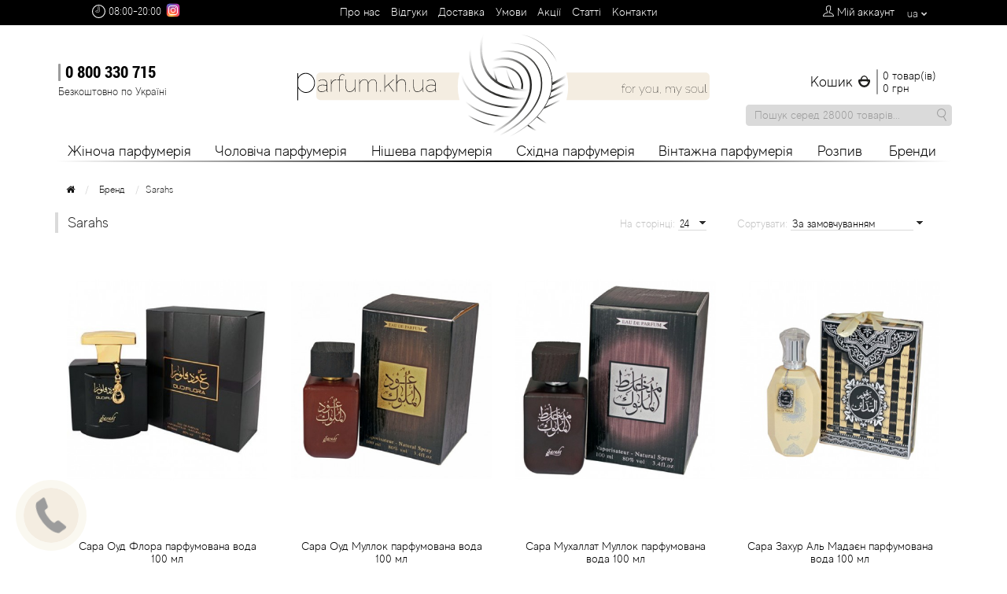

--- FILE ---
content_type: text/html; charset=utf-8
request_url: https://parfum.kh.ua/sarahs
body_size: 25531
content:
<!DOCTYPE html>
<html dir="ltr" lang="ua">
<head>
    <!-- Global site tag (gtag.js) - Google Analytics -->
<script async src="https://www.googletagmanager.com/gtag/js?id=UA-25008698-2"></script>
<script>
  window.dataLayer = window.dataLayer || [];
  function gtag(){dataLayer.push(arguments);}
  gtag('js', new Date());

  gtag('config', 'UA-25008698-2');
</script>
<!-- Google tag (gtag.js) event -->
<script>
  gtag('event', 'conversion_event_purchase', {
    // <event_parameters>
  });
</script>
    <meta http-equiv="Content-Type" content="text/html; charset=utf-8">
<meta name="viewport" content="width=device-width, initial-scale=1.0, minimum-scale=1.0, user-scalable=0" />
<meta name="google-site-verification" content="7wXRYBQJFga79UNabdr9fDA-v-bzB5ODnCJ5SqK1TrQ" />
<meta name="google-site-verification" content="9A8RAkLSu-9d4_U4SRMS8ASWXFwjf_0qLas7FMaMoLE" />

<title>Купити парфумерію бренду Sarahs в інтернет-магазині parfum.kh.ua | Ціни | Опис</title>

      
<base href="https://parfum.kh.ua/" />
<meta name="description" content="Купити парфумерію бренду Sarahs в інтернет-магазині parfum.kh.ua ✓ Безкоштовна доставка по Харкову ✓ Доставка по Україні ► Замовити за телефоном ☏ 0 800 330 715" />
<link rel="alternate" hreflang="uk-ua" href="https://parfum.kh.ua/sarahs" />
<link rel="alternate" hreflang="ru-ru" href="https://parfum.kh.ua/ru/sarahs" />

<link href="https://parfum.kh.ua/sarahs" rel="canonical" />
<link href="https://parfum.kh.ua/image/catalog/favicon.png" rel="icon" />
<meta property="og:title" content="Купити парфумерію бренду Sarahs в інтернет-магазині parfum.kh.ua | Ціни | Опис" />
<meta property="og:type" content="website" />
<meta property="og:url" content="https://parfum.kh.ua/sarahs" />
<meta property="og:image" content="https://parfum.kh.ua/image/cache/catalog/brand/sarahs_serahs-320x430.jpg" />
<meta property="og:site_name" content="parfum.kh.ua" />
    <!-- em style -->
    <link rel="stylesheet" type="text/css" href="catalog/view/theme/storeset/stylesheet/main.min.css" />
    <!-- em script -->
    <script src="catalog/view/theme/storeset/js/main.min.js"></script>

								<script>
					function whenAvailable(name, callback) {
					  var interval = 10; // ms
					  window.setTimeout(function() {
						  if (window[name]) {
							  callback(window[name]);
						  } else {
							  window.setTimeout(arguments.callee, interval);
						  }
					  }, interval);
				  }
     			</script>
			
</head>

				<body class="page_manufacturer page_info page_manufacturer_id_836 lang_ua">
			
<div id="oct-wrap">        
    <div class="top-panel">
        <div class="container">
            <div class="row">
                <a href="#header-mobile-menu" data-toggle="body" class="sidebar-toggle">
                    <span class="ti-menu"></span>
                </a>
                <div class="header-menu-text">
                    Каталог                </div>
                                <div class="mobile-icons-top">
                    <a href="https://instagram.com/parfum_kh_raspiv?igshid=OGQ5ZDc2ODk2ZA==" class="social-link-mobile">
                        <svg xmlns="http://www.w3.org/2000/svg" xmlns:xlink="http://www.w3.org/1999/xlink" xmlns:sodipodi="http://sodipodi.sourceforge.net/DTD/sodipodi-0.dtd" xmlns:inkscape="http://www.inkscape.org/namespaces/inkscape" width="1000" height="1000" viewBox="0 0 264.5833 264.5833" inkscape:version="1.0.1 (3bc2e813f5, 2020-09-07)" sodipodi:docname="Instagram_(2022).svg"><defs><radialGradient id="f" cx="158.429" cy="578.088" r="52.3515" xlink:href="#a" gradientUnits="userSpaceOnUse" gradientTransform="matrix(0 -4.03418 4.28018 0 -2332.2273 942.2356)" fx="158.429" fy="578.088"/><radialGradient inkscape:collect="always" xlink:href="#b" id="g" gradientUnits="userSpaceOnUse" gradientTransform="matrix(.67441 -1.16203 1.51283 .87801 -814.3657 -47.8354)" cx="172.6149" cy="600.6924" fx="172.6149" fy="600.6924" r="65"/><radialGradient inkscape:collect="always" xlink:href="#c" id="h" cx="144.012" cy="51.3367" fx="144.012" fy="51.3367" r="67.081" gradientTransform="matrix(-2.3989 .67549 -.23008 -.81732 464.9957 -26.4035)" gradientUnits="userSpaceOnUse"/><radialGradient inkscape:collect="always" xlink:href="#d" id="e" gradientUnits="userSpaceOnUse" gradientTransform="matrix(-3.10797 .87652 -.6315 -2.23914 1345.6503 1374.1983)" cx="199.7884" cy="628.4379" fx="199.7884" fy="628.4379" r="52.3515"/><linearGradient inkscape:collect="always" id="d"><stop offset="0" stop-color="#ff005f"/><stop offset="1" stop-color="#fc01d8"/></linearGradient><linearGradient id="c"><stop offset="0" stop-color="#780cff"/><stop stop-color="#820bff" offset="1" stop-opacity="0"/></linearGradient><linearGradient inkscape:collect="always" id="b"><stop offset="0" stop-color="#fc0"/><stop offset="1" stop-color="#fc0" stop-opacity="0"/></linearGradient><linearGradient id="a"><stop offset="0" stop-color="#fc0"/><stop offset=".1242" stop-color="#fc0"/><stop offset=".5672" stop-color="#fe4a05"/><stop offset=".6942" stop-color="#ff0f3f"/><stop offset="1" stop-color="#fe0657" stop-opacity="0"/></linearGradient></defs><sodipodi:namedview pagecolor="#ffffff" bordercolor="#666666" borderopacity="1" inkscape:pageopacity="0" inkscape:pageshadow="2" inkscape:zoom=".515" inkscape:cx="500" inkscape:cy="500" inkscape:document-units="mm" inkscape:current-layer="layer1" inkscape:document-rotation="0" showgrid="false" inkscape:window-width="1366" inkscape:window-height="705" inkscape:window-x="-8" inkscape:window-y="-8" inkscape:window-maximized="1"/><g inkscape:label="Layer 1" inkscape:groupmode="layer"><path d="M204.1503 18.1429c-55.2305 0-71.3834.057-74.5232.3175-11.3342.9424-18.387 2.7275-26.0708 6.554-5.9214 2.9413-10.5915 6.3506-15.2005 11.1298-8.3938 8.7157-13.481 19.4383-15.3226 32.1842-.8953 6.1877-1.1558 7.4496-1.2087 39.0558-.0203 10.5354 0 24.4007 0 42.9984 0 55.2008.061 71.3418.3256 74.4764.9157 11.032 2.6453 17.9728 6.3081 25.565 7 14.5329 20.369 25.4428 36.119 29.5137 5.4535 1.4044 11.4767 2.1779 19.2092 2.5442 3.2762.1425 36.6684.2443 70.081.2443 33.4127 0 66.8253-.0407 70.02-.2035 8.9535-.4214 14.1526-1.1195 19.9011-2.6054 15.8517-4.0912 28.9767-14.8383 36.119-29.5748 3.5916-7.409 5.4128-14.6144 6.237-25.0704.179-2.2796.2543-38.6263.2543-74.924 0-36.304-.0814-72.5835-.2605-74.8632-.8343-10.6249-2.6555-17.7692-6.363-25.3207-3.0421-6.1816-6.42-10.798-11.324-15.518-8.752-8.3616-19.4555-13.4502-32.2101-15.2902-6.18-.8936-7.411-1.1582-39.033-1.2131z" inkscape:connector-curvature="0" fill="url(#e)" transform="translate(-71.8155 -18.1429)"/><path d="M204.1503 18.1429c-55.2305 0-71.3834.057-74.5232.3175-11.3342.9424-18.387 2.7275-26.0708 6.554-5.9214 2.9413-10.5915 6.3506-15.2005 11.1298-8.3938 8.7157-13.481 19.4383-15.3226 32.1842-.8953 6.1877-1.1558 7.4496-1.2087 39.0558-.0203 10.5354 0 24.4007 0 42.9984 0 55.2008.061 71.3418.3256 74.4764.9157 11.032 2.6453 17.9728 6.3081 25.565 7 14.5329 20.369 25.4428 36.119 29.5137 5.4535 1.4044 11.4767 2.1779 19.2092 2.5442 3.2762.1425 36.6684.2443 70.081.2443 33.4127 0 66.8253-.0407 70.02-.2035 8.9535-.4214 14.1526-1.1195 19.9011-2.6054 15.8517-4.0912 28.9767-14.8383 36.119-29.5748 3.5916-7.409 5.4128-14.6144 6.237-25.0704.179-2.2796.2543-38.6263.2543-74.924 0-36.304-.0814-72.5835-.2605-74.8632-.8343-10.6249-2.6555-17.7692-6.363-25.3207-3.0421-6.1816-6.42-10.798-11.324-15.518-8.752-8.3616-19.4555-13.4502-32.2101-15.2902-6.18-.8936-7.411-1.1582-39.033-1.2131z" inkscape:connector-curvature="0" fill="url(#f)" transform="translate(-71.8155 -18.1429)"/><path d="M204.1503 18.1429c-55.2305 0-71.3834.057-74.5232.3175-11.3342.9424-18.387 2.7275-26.0708 6.554-5.9214 2.9413-10.5915 6.3506-15.2005 11.1298-8.3938 8.7157-13.481 19.4383-15.3226 32.1842-.8953 6.1877-1.1558 7.4496-1.2087 39.0558-.0203 10.5354 0 24.4007 0 42.9984 0 55.2008.061 71.3418.3256 74.4764.9157 11.032 2.6453 17.9728 6.3081 25.565 7 14.5329 20.369 25.4428 36.119 29.5137 5.4535 1.4044 11.4767 2.1779 19.2092 2.5442 3.2762.1425 36.6684.2443 70.081.2443 33.4127 0 66.8253-.0407 70.02-.2035 8.9535-.4214 14.1526-1.1195 19.9011-2.6054 15.8517-4.0912 28.9767-14.8383 36.119-29.5748 3.5916-7.409 5.4128-14.6144 6.237-25.0704.179-2.2796.2543-38.6263.2543-74.924 0-36.304-.0814-72.5835-.2605-74.8632-.8343-10.6249-2.6555-17.7692-6.363-25.3207-3.0421-6.1816-6.42-10.798-11.324-15.518-8.752-8.3616-19.4555-13.4502-32.2101-15.2902-6.18-.8936-7.411-1.1582-39.033-1.2131z" inkscape:connector-curvature="0" fill="url(#g)" transform="translate(-71.8155 -18.1429)"/><path d="M204.1503 18.1429c-55.2305 0-71.3834.057-74.5232.3175-11.3342.9424-18.387 2.7275-26.0708 6.554-5.9214 2.9413-10.5915 6.3506-15.2005 11.1298-8.3938 8.7157-13.481 19.4383-15.3226 32.1842-.8953 6.1877-1.1558 7.4496-1.2087 39.0558-.0203 10.5354 0 24.4007 0 42.9984 0 55.2008.061 71.3418.3256 74.4764.9157 11.032 2.6453 17.9728 6.3081 25.565 7 14.5329 20.369 25.4428 36.119 29.5137 5.4535 1.4044 11.4767 2.1779 19.2092 2.5442 3.2762.1425 36.6684.2443 70.081.2443 33.4127 0 66.8253-.0407 70.02-.2035 8.9535-.4214 14.1526-1.1195 19.9011-2.6054 15.8517-4.0912 28.9767-14.8383 36.119-29.5748 3.5916-7.409 5.4128-14.6144 6.237-25.0704.179-2.2796.2543-38.6263.2543-74.924 0-36.304-.0814-72.5835-.2605-74.8632-.8343-10.6249-2.6555-17.7692-6.363-25.3207-3.0421-6.1816-6.42-10.798-11.324-15.518-8.752-8.3616-19.4555-13.4502-32.2101-15.2902-6.18-.8936-7.411-1.1582-39.033-1.2131z" inkscape:connector-curvature="0" fill="url(#h)" transform="translate(-71.8155 -18.1429)"/><path d="M132.3452 33.973c-26.7167 0-30.0696.1167-40.5629.5939-10.4727.4792-17.6212 2.136-23.8762 4.567-6.4701 2.5107-11.9586 5.8693-17.4265 11.3352-5.472 5.464-8.8332 10.9483-11.354 17.4116-2.4389 6.2524-4.099 13.3976-4.5703 23.8585-.4693 10.4854-.5923 13.8379-.5923 40.5348 0 26.697.1189 30.0371.5943 40.5225.4817 10.465 2.1397 17.6082 4.5703 23.8585 2.5147 6.4654 5.8758 11.9497 11.3458 17.4136 5.466 5.468 10.9544 8.8349 17.4204 11.3456 6.259 2.4309 13.4097 4.0877 23.8803 4.567 10.4933.477 13.8441.5938 40.5588.5938 26.7188 0 30.0615-.1167 40.5547-.5939 10.4728-.4792 17.6295-2.136 23.8885-4.567 6.4681-2.5106 11.9484-5.8775 17.4143-11.3455 5.472-5.4639 8.8332-10.9482 11.354-17.4115 2.4183-6.2524 4.0784-13.3976 4.5703-23.8585.4713-10.4854.5943-13.8277.5943-40.5246 0-26.697-.123-30.0473-.5943-40.5328-.4919-10.465-2.152-17.6081-4.5703-23.8584-2.5208-6.4654-5.882-11.9498-11.354-17.4137-5.4721-5.468-10.9442-8.8266-17.4204-11.3353-6.2714-2.4309-13.424-4.0877-23.8967-4.5669-10.4933-.4772-13.8339-.5939-40.5588-.5939zm-8.825 17.7147c2.6193-.0041 5.5418 0 8.825 0 26.2659 0 29.379.0942 39.7513.5652 9.5915.4383 14.7971 2.0397 18.2648 3.3852 4.5908 1.7817 7.8638 3.9116 11.3048 7.3521 3.4431 3.4406 5.5745 6.7173 7.3617 11.3046 1.3465 3.461 2.9512 8.6628 3.3877 18.2472.4714 10.3625.5739 13.4754.5739 39.7095 0 26.234-.1025 29.347-.5739 39.7095-.4386 9.5843-2.0412 14.7861-3.3877 18.2471-1.783 4.5874-3.9186 7.8539-7.3617 11.2923-3.443 3.4406-6.712 5.5704-11.3048 7.3521-3.4636 1.3517-8.6733 2.949-18.2648 3.3873-10.3702.471-13.4854.5734-39.7513.5734-26.2679 0-29.381-.1024-39.7513-.5734-9.5914-.4423-14.797-2.0438-18.2668-3.3893-4.5908-1.7817-7.87-3.9116-11.313-7.3521-3.4431-3.4405-5.5745-6.709-7.3617-11.2985-1.3465-3.461-2.9512-8.6628-3.3877-18.2471-.4714-10.3626-.5657-13.4754-.5657-39.7259 0-26.2504.0943-29.347.5657-39.7095.4386-9.5844 2.0412-14.7861 3.3877-18.2512 1.783-4.5874 3.9186-7.8641 7.3617-11.3046 3.443-3.4406 6.7222-5.5704 11.313-7.3562 3.4677-1.3517 8.6754-2.949 18.2668-3.3894 9.075-.4096 12.5919-.5324 30.9264-.553zm61.3363 16.322c-6.5173 0-11.805 5.2776-11.805 11.792 0 6.5125 5.2877 11.7962 11.805 11.7962 6.5172 0 11.8049-5.2837 11.8049-11.7962 0-6.5124-5.2877-11.796-11.805-11.796zm-52.5113 13.7826c-27.8993 0-50.5191 22.6031-50.5191 50.4817 0 27.8786 22.6198 50.4714 50.5191 50.4714s50.511-22.5928 50.511-50.4714c0-27.8786-22.6137-50.4817-50.513-50.4817zm0 17.7147c18.109 0 32.7914 14.6694 32.7914 32.767 0 18.0956-14.6824 32.767-32.7914 32.767-18.111 0-32.7913-14.6714-32.7913-32.767 0-18.0976 14.6803-32.767 32.7913-32.767z" inkscape:connector-curvature="0" fill="#fff"/></g></svg>
                    </a>
                    <a href="#" id="search-top" class="search-top"><span class="ti-search"></span></a>


                    <!-- mobile search - livesearch -->
                    <div id="search-top-block" class="search-box-top">
                        <!-- search text -->
                        <input type="search" name="search" class="col-xs-10" id="story-top" value="" placeholder="Пошук серед 28000 товарів..." onclick="this.value = '';">
                        <!-- END search text -->
                        <input type="submit" class="col-xs-2 top-search-submit" value="Знайти">
                    </div>


                    <a href="https://parfum.kh.ua/cart/" class="cart-top-mobile">
                        <span class="ti-shopping-cart"></span>
                        <div class="cart-cols" id="cart-loading"></div>
                    </a>
                    <a href="index.php?route=account/account" class="login-top-mobile"><span class="ti-user"></span></a>
                </div>

                <div class="col-sm-2 col-md-3 top-panel-shedule">
                    <div id="shedule">
                        <span class="clockIcon"></span>
                        <div>                            08:00-20:00                                                    </div>
                    </div>
                    <div class="social-link">
                        <a href="https://instagram.com/parfum_kh_raspiv?igshid=OGQ5ZDc2ODk2ZA==">
                            <svg xmlns="http://www.w3.org/2000/svg"  viewBox="0 0 48 48" width="24px" height="24px"><radialGradient id="yOrnnhliCrdS2gy~4tD8ma" cx="19.38" cy="42.035" r="44.899" gradientUnits="userSpaceOnUse"><stop offset="0" stop-color="#fd5"/><stop offset=".328" stop-color="#ff543f"/><stop offset=".348" stop-color="#fc5245"/><stop offset=".504" stop-color="#e64771"/><stop offset=".643" stop-color="#d53e91"/><stop offset=".761" stop-color="#cc39a4"/><stop offset=".841" stop-color="#c837ab"/></radialGradient><path fill="url(#yOrnnhliCrdS2gy~4tD8ma)" d="M34.017,41.99l-20,0.019c-4.4,0.004-8.003-3.592-8.008-7.992l-0.019-20	c-0.004-4.4,3.592-8.003,7.992-8.008l20-0.019c4.4-0.004,8.003,3.592,8.008,7.992l0.019,20	C42.014,38.383,38.417,41.986,34.017,41.99z"/><radialGradient id="yOrnnhliCrdS2gy~4tD8mb" cx="11.786" cy="5.54" r="29.813" gradientTransform="matrix(1 0 0 .6663 0 1.849)" gradientUnits="userSpaceOnUse"><stop offset="0" stop-color="#4168c9"/><stop offset=".999" stop-color="#4168c9" stop-opacity="0"/></radialGradient><path fill="url(#yOrnnhliCrdS2gy~4tD8mb)" d="M34.017,41.99l-20,0.019c-4.4,0.004-8.003-3.592-8.008-7.992l-0.019-20	c-0.004-4.4,3.592-8.003,7.992-8.008l20-0.019c4.4-0.004,8.003,3.592,8.008,7.992l0.019,20	C42.014,38.383,38.417,41.986,34.017,41.99z"/><path fill="#fff" d="M24,31c-3.859,0-7-3.14-7-7s3.141-7,7-7s7,3.14,7,7S27.859,31,24,31z M24,19c-2.757,0-5,2.243-5,5	s2.243,5,5,5s5-2.243,5-5S26.757,19,24,19z"/><circle cx="31.5" cy="16.5" r="1.5" fill="#fff"/><path fill="#fff" d="M30,37H18c-3.859,0-7-3.14-7-7V18c0-3.86,3.141-7,7-7h12c3.859,0,7,3.14,7,7v12	C37,33.86,33.859,37,30,37z M18,13c-2.757,0-5,2.243-5,5v12c0,2.757,2.243,5,5,5h12c2.757,0,5-2.243,5-5V18c0-2.757-2.243-5-5-5H18z"/></svg>
                        </a>
                    </div>
                </div>
                <ul class="col-sm-7 col-md-6 top-panel-ul">
                                                                                            <li><a href="https://parfum.kh.ua/about_us">Про нас</a></li>
                                                                                                <li><a href="https://parfum.kh.ua/reviews/">Вiдгуки</a></li>
                                                                                                <li><a href="https://parfum.kh.ua/delivery">Доставка</a></li>
                                                                                                                                            <li><a href="https://parfum.kh.ua/terms">Умови</a></li>
                                                                <li><a href="https://parfum.kh.ua/specials/">Aкції</a></li>
                    <li><a href="https://parfum.kh.ua/news/">Cтатті</a></li>
                    <li><a href="https://parfum.kh.ua/contact-us/">Контакти</a></li>
                </ul>
                <div class="col-sm-3 col-md-3 top-panel-div">
                                            <a href="#loginmodal" class="register" id="modaltrigger"><span class="ti-user"></span>&nbsp;<span class="top-panel-div-span">Мій аккаунт</span></a>
                                        <a id="oct-compare" href="https://parfum.kh.ua/compare-products/" class="checkout-top"><span class="ti-bar-chart"></span>&nbsp;<span class="top-panel-div-span">Порівняння</span></a>
                                            <div id="ochelp_multilang" class="languages">
	<div class="language">
		<div class="btn-group">
			<button class="btn dropdown-toggle" data-toggle="dropdown">
				<span>ua</span> <i class="fa fa-chevron-down"></i>
			</button>
			<ul class="dropdown-menu">
								<li><a data-href="https://parfum.kh.ua/sarahs" class="languages__btn active" href="https://parfum.kh.ua/sarahs">ua</a></li>
								<li><a data-href="https://parfum.kh.ua/ru/sarahs" class="languages__btn" href="https://parfum.kh.ua/ru/sarahs">ru</a></li>
							</ul>
		</div>
	</div>
</div>
                                                            </div>
            </div>
        </div>
    </div>
    <nav id="header-mobile-menu">
        <div id="header-mobile-menu-close-btn" class="hamburger">
            <div class="hamburger-box">
                <div class="hamburger-inner"></div>
            </div>
        </div>
        <ul>
                        <li><a href="https://parfum.kh.ua/jenskaya/">Жіноча парфумерія</a></li>
                        <li><a href="https://parfum.kh.ua/mujskaya/">Чоловіча парфумерія</a></li>
                        <li><a href="https://parfum.kh.ua/nishevaya/">Нишева парфумерія</a></li>
                        <li><a href="https://parfum.kh.ua/vostochnaya/">Східна парфумерія</a></li>
                        <li><a href="https://parfum.kh.ua/hity/">Вінтажна парфумерія</a></li>
                        <li><a href="https://parfum.kh.ua/raspiv-otlivant/">Распив</a></li>
                        <li><span>Бренди</span>
                <ul>
                                        <li><a href="https://parfum.kh.ua/12-parfumeurs-francais">12 Parfumeurs Francais</a></li>
                                        <li><a href="https://parfum.kh.ua/19-69">19-69</a></li>
                                        <li><a href="https://parfum.kh.ua/27-87-perfumes">27 87 Perfumes</a></li>
                                        <li><a href="https://parfum.kh.ua/42-by-beauty-more">42° by Beauty More</a></li>
                                        <li><a href="https://parfum.kh.ua/abercrombie-fitch">Abercrombie Fitch</a></li>
                                        <li><a href="https://parfum.kh.ua/absolument-parfumeur">Absolument Parfumeur</a></li>
                                        <li><a href="https://parfum.kh.ua/acca-kappa">Acca Kappa</a></li>
                                        <li><a href="https://parfum.kh.ua/acqua-di-parma">Acqua di Parma</a></li>
                                        <li><a href="https://parfum.kh.ua/acqua-di-sardegna">Acqua di Sardegna</a></li>
                                        <li><a href="https://parfum.kh.ua/adidas">Adidas</a></li>
                                        <li><a href="https://parfum.kh.ua/aedes-de-venustas">Aedes de Venustas</a></li>
                                        <li><a href="https://parfum.kh.ua/aerin-lauder">Aerin Lauder</a></li>
                                        <li><a href="https://parfum.kh.ua/affinessence">Affinessence</a></li>
                                        <li><a href="https://parfum.kh.ua/afnan">Afnan</a></li>
                                        <li><a href="https://parfum.kh.ua/agatha-ruiz-de-la-prada">Agatha Ruiz de la Prada</a></li>
                                        <li><a href="https://parfum.kh.ua/agent-provocateur">Agent Provocateur</a></li>
                                        <li><a href="https://parfum.kh.ua/agonist">Agonist</a></li>
                                        <li><a href="https://parfum.kh.ua/aigner">Aigner</a></li>
                                        <li><a href="https://parfum.kh.ua/aj-arabia-widian">Aj Arabia (Widian)</a></li>
                                        <li><a href="https://parfum.kh.ua/ajmal">Ajmal</a></li>
                                        <li><a href="https://parfum.kh.ua/al-haramain">Al Haramain</a></li>
                                        <li><a href="https://parfum.kh.ua/al-jazeera">Al Jazeera</a></li>
                                        <li><a href="https://parfum.kh.ua/alaia-paris">Alaia Paris</a></li>
                                        <li><a href="https://parfum.kh.ua/alexander-mcqueen">Alexander McQueen</a></li>
                                        <li><a href="https://parfum.kh.ua/alexandre-barthet">Alexandre Barthet</a></li>
                                        <li><a href="https://parfum.kh.ua/alexandre-j">Alexandre J</a></li>
                                        <li><a href="https://parfum.kh.ua/alfred-dunhill">Alfred Dunhill</a></li>
                                        <li><a href="https://parfum.kh.ua/alyson-oldoini">Alyson Oldoini</a></li>
                                        <li><a href="https://parfum.kh.ua/alyssa-ashley">Alyssa Ashley</a></li>
                                        <li><a href="https://parfum.kh.ua/american-crew">American Crew</a></li>
                                        <li><a href="https://parfum.kh.ua/amouage">Amouage</a></li>
                                        <li><a href="https://parfum.kh.ua/amouroud">Amouroud</a></li>
                                        <li><a href="https://parfum.kh.ua/andre-l-arom">Andre L'Arom</a></li>
                                        <li><a href="https://parfum.kh.ua/angel-schlesser">Angel Schlesser</a></li>
                                        <li><a href="https://parfum.kh.ua/anima-mundi">Anima Mundi</a></li>
                                        <li><a href="https://parfum.kh.ua/anna-sui">Anna Sui</a></li>
                                        <li><a href="https://parfum.kh.ua/annayake">Annayake</a></li>
                                        <li><a href="https://parfum.kh.ua/anne-fontaine">Anne Fontaine</a></li>
                                        <li><a href="https://parfum.kh.ua/annick-goutal">Annick Goutal</a></li>
                                        <li><a href="https://parfum.kh.ua/antonia-s-flowers">Antonia's Flowers</a></li>
                                        <li><a href="https://parfum.kh.ua/antonio-banderas">Antonio Banderas</a></li>
                                        <li><a href="https://parfum.kh.ua/antonio-puig">Antonio Puig</a></li>
                                        <li><a href="https://parfum.kh.ua/antonio-visconti">Antonio Visconti</a></li>
                                        <li><a href="https://parfum.kh.ua/aquolina">Aquolina</a></li>
                                        <li><a href="https://parfum.kh.ua/arabesque-perfumes">Arabesque Perfumes</a></li>
                                        <li><a href="https://parfum.kh.ua/arabiyat">Arabiyat</a></li>
                                        <li><a href="https://parfum.kh.ua/aramis">Aramis</a></li>
                                        <li><a href="https://parfum.kh.ua/ariana-grande">Ariana Grande</a></li>
                                        <li><a href="https://parfum.kh.ua/armaf">Armaf</a></li>
                                        <li><a href="https://parfum.kh.ua/armand-basi">Armand Basi</a></li>
                                        <li><a href="https://parfum.kh.ua/arrogance">Arrogance</a></li>
                                        <li><a href="https://parfum.kh.ua/arte-profumi">Arte Profumi</a></li>
                                        <li><a href="https://parfum.kh.ua/arteolfatto">ArteOlfatto</a></li>
                                        <li><a href="https://parfum.kh.ua/asabi">Asabi</a></li>
                                        <li><a href="https://parfum.kh.ua/asgharali">Asgharali</a></li>
                                        <li><a href="https://parfum.kh.ua/atelier-cologne">Atelier Cologne</a></li>
                                        <li><a href="https://parfum.kh.ua/atelier-des-ors">Atelier Des Ors</a></li>
                                        <li><a href="https://parfum.kh.ua/atelier-flou">Atelier Flou</a></li>
                                        <li><a href="https://parfum.kh.ua/athena-s">Athena's</a></li>
                                        <li><a href="https://parfum.kh.ua/atkinsons">Atkinsons</a></li>
                                        <li><a href="https://parfum.kh.ua/attar-collection">Attar Collection</a></li>
                                        <li><a href="https://parfum.kh.ua/au-pays-de-la-fleur-d-oranger">Au Pays de la Fleur d’Oranger</a></li>
                                        <li><a href="https://parfum.kh.ua/axis">Axis</a></li>
                                        <li><a href="https://parfum.kh.ua/azalia-parfums">Azalia Parfums</a></li>
                                        <li><a href="https://parfum.kh.ua/azzaro">Azzaro</a></li>
                                        <li><a href="https://parfum.kh.ua/baldessarini">Baldessarini</a></li>
                                        <li><a href="https://parfum.kh.ua/baldinini">Baldinini</a></li>
                                        <li><a href="https://parfum.kh.ua/balenciaga">Balenciaga</a></li>
                                        <li><a href="https://parfum.kh.ua/balmain">Balmain</a></li>
                                        <li><a href="https://parfum.kh.ua/bamotte">Bamotte</a></li>
                                        <li><a href="https://parfum.kh.ua/banana-republic">Banana Republic</a></li>
                                        <li><a href="https://parfum.kh.ua/baruti">Baruti</a></li>
                                        <li><a href="https://parfum.kh.ua/baviphat">Baviphat</a></li>
                                        <li><a href="https://parfum.kh.ua/beaufort-london">BeauFort London</a></li>
                                        <li><a href="https://parfum.kh.ua/bebe">Bebe</a></li>
                                        <li><a href="https://parfum.kh.ua/benetton">Benetton</a></li>
                                        <li><a href="https://parfum.kh.ua/bentley">Bentley</a></li>
                                        <li><a href="https://parfum.kh.ua/beso-beach">Beso Beach</a></li>
                                        <li><a href="https://parfum.kh.ua/betty-barclay">Betty Barclay</a></li>
                                        <li><a href="https://parfum.kh.ua/beyonce">Beyonce</a></li>
                                        <li><a href="https://parfum.kh.ua/bibliotheque-de-parfum">Bibliotheque de Parfum</a></li>
                                        <li><a href="https://parfum.kh.ua/biehl-parfumkunstwerke">Biehl Parfumkunstwerke</a></li>
                                        <li><a href="https://parfum.kh.ua/bijan">Bijan</a></li>
                                        <li><a href="https://parfum.kh.ua/bill-blass">Bill Blass</a></li>
                                        <li><a href="https://parfum.kh.ua/biotherm">Biotherm</a></li>
                                        <li><a href="https://parfum.kh.ua/blackglama">Blackglama</a></li>
                                        <li><a href="https://parfum.kh.ua/blumarine">Blumarine</a></li>
                                        <li><a href="https://parfum.kh.ua/boadicea-the-victorious">Boadicea the Victorious</a></li>
                                        <li><a href="https://parfum.kh.ua/bogart">Bogart</a></li>
                                        <li><a href="https://parfum.kh.ua/bogdan-zubchenko">Bogdan Zubchenko</a></li>
                                        <li><a href="https://parfum.kh.ua/bois-1920">Bois 1920</a></li>
                                        <li><a href="https://parfum.kh.ua/bon-parfumeur">Bon Parfumeur</a></li>
                                        <li><a href="https://parfum.kh.ua/bond-no-9">Bond No.9</a></li>
                                        <li><a href="https://parfum.kh.ua/bottega-profumiera">Bottega Profumiera</a></li>
                                        <li><a href="https://parfum.kh.ua/bottega-veneta">Bottega Veneta</a></li>
                                        <li><a href="https://parfum.kh.ua/boucheron">Boucheron</a></li>
                                        <li><a href="https://parfum.kh.ua/brecourt">Brecourt</a></li>
                                        <li><a href="https://parfum.kh.ua/brioni">Brioni</a></li>
                                        <li><a href="https://parfum.kh.ua/britney-spears">Britney Spears</a></li>
                                        <li><a href="https://parfum.kh.ua/brooks-brothers">Brooks Brothers</a></li>
                                        <li><a href="https://parfum.kh.ua/bruno-banani">Bruno Banani</a></li>
                                        <li><a href="https://parfum.kh.ua/brut">Brut</a></li>
                                        <li><a href="https://parfum.kh.ua/burberry">Burberry</a></li>
                                        <li><a href="https://parfum.kh.ua/bvlgari">Bvlgari</a></li>
                                        <li><a href="https://parfum.kh.ua/byblos">Byblos</a></li>
                                        <li><a href="https://parfum.kh.ua/byredo">Byredo</a></li>
                                        <li><a href="https://parfum.kh.ua/cacharel">Cacharel</a></li>
                                        <li><a href="https://parfum.kh.ua/cafe-parfums">Cafe Parfums</a></li>
                                        <li><a href="https://parfum.kh.ua/cale-fragranze-d-autore">Cale Fragranze d'Autore</a></li>
                                        <li><a href="https://parfum.kh.ua/calvin-klein">Calvin Klein</a></li>
                                        <li><a href="https://parfum.kh.ua/calypso-christiane-celle">Calypso Christiane Celle</a></li>
                                        <li><a href="https://parfum.kh.ua/canali">Canali</a></li>
                                        <li><a href="https://parfum.kh.ua/carla-fracci">Carla Fracci</a></li>
                                        <li><a href="https://parfum.kh.ua/carner-barcelona">Carner Barcelona</a></li>
                                        <li><a href="https://parfum.kh.ua/carolina-herrera">Carolina Herrera</a></li>
                                        <li><a href="https://parfum.kh.ua/caron">Caron</a></li>
                                        <li><a href="https://parfum.kh.ua/carrera">Carrera</a></li>
                                        <li><a href="https://parfum.kh.ua/carrera-jeans-parfums">Carrera Jeans Parfums</a></li>
                                        <li><a href="https://parfum.kh.ua/carthusia">Carthusia</a></li>
                                        <li><a href="https://parfum.kh.ua/cartier">Cartier</a></li>
                                        <li><a href="https://parfum.kh.ua/carven">Carven</a></li>
                                        <li><a href="https://parfum.kh.ua/caudalie">Caudalie</a></li>
                                        <li><a href="https://parfum.kh.ua/celine-dion">Celine Dion</a></li>
                                        <li><a href="https://parfum.kh.ua/cerruti">Cerruti</a></li>
                                        <li><a href="https://parfum.kh.ua/chabaud-maison-de-parfum">Chabaud Maison de Parfum</a></li>
                                        <li><a href="https://parfum.kh.ua/chanel">Chanel</a></li>
                                        <li><a href="https://parfum.kh.ua/chantal-thomass">Chantal Thomass</a></li>
                                        <li><a href="https://parfum.kh.ua/charriol">Charriol</a></li>
                                        <li><a href="https://parfum.kh.ua/chevignon">Chevignon</a></li>
                                        <li><a href="https://parfum.kh.ua/chloe">Chloe</a></li>
                                        <li><a href="https://parfum.kh.ua/chopard">Chopard</a></li>
                                        <li><a href="https://parfum.kh.ua/christian-audigier">Christian Audigier</a></li>
                                        <li><a href="https://parfum.kh.ua/christian-dior">Christian Dior</a></li>
                                        <li><a href="https://parfum.kh.ua/christian-gautier">Christian Gautier</a></li>
                                        <li><a href="https://parfum.kh.ua/christian-lacroix">Christian Lacroix</a></li>
                                        <li><a href="https://parfum.kh.ua/christian-louboutin">Christian Louboutin</a></li>
                                        <li><a href="https://parfum.kh.ua/christina-aguilera">Christina Aguilera</a></li>
                                        <li><a href="https://parfum.kh.ua/cindy-crawford">Cindy Crawford</a></li>
                                        <li><a href="https://parfum.kh.ua/ciro">Ciro</a></li>
                                        <li><a href="https://parfum.kh.ua/classico">Classico</a></li>
                                        <li><a href="https://parfum.kh.ua/clinique">Clinique</a></li>
                                        <li><a href="https://parfum.kh.ua/clive-christian">Clive Christian</a></li>
                                        <li><a href="https://parfum.kh.ua/clubman-pinaud">Clubman Pinaud</a></li>
                                        <li><a href="https://parfum.kh.ua/cnr-create">CnR Create</a></li>
                                        <li><a href="https://parfum.kh.ua/coach">Coach</a></li>
                                        <li><a href="https://parfum.kh.ua/collistar">Collistar</a></li>
                                        <li><a href="https://parfum.kh.ua/comme-des-garcons">Comme Des Garcons</a></li>
                                        <li><a href="https://parfum.kh.ua/comptoir-sud-pacifique">Comptoir Sud Pacifique</a></li>
                                        <li><a href="https://parfum.kh.ua/coquillete-paris">Coquillete Paris</a></li>
                                        <li><a href="https://parfum.kh.ua/costume-national">Costume National</a></li>
                                        <li><a href="https://parfum.kh.ua/courreges">Courreges</a></li>
                                        <li><a href="https://parfum.kh.ua/creed">Creed</a></li>
                                        <li><a href="https://parfum.kh.ua/cristiano-ronaldo">Cristiano Ronaldo</a></li>
                                        <li><a href="https://parfum.kh.ua/cuarzo-the-circle">Cuarzo The Circle</a></li>
                                        <li><a href="https://parfum.kh.ua/custo-barcelona">Custo Barcelona</a></li>
                                        <li><a href="https://parfum.kh.ua/d-orsay">D'Orsay</a></li>
                                        <li><a href="https://parfum.kh.ua/d-r-harris">D. R. Harris</a></li>
                                        <li><a href="https://parfum.kh.ua/daddy-yankee">Daddy Yankee</a></li>
                                        <li><a href="https://parfum.kh.ua/dali-haute-parfumerie">Dali Haute Parfumerie</a></li>
                                        <li><a href="https://parfum.kh.ua/david-victoria-beckham">David &amp; Victoria Beckham</a></li>
                                        <li><a href="https://parfum.kh.ua/david-jourquin">David Jourquin</a></li>
                                        <li><a href="https://parfum.kh.ua/david-yurman">David Yurman</a></li>
                                        <li><a href="https://parfum.kh.ua/davidoff">Davidoff</a></li>
                                        <li><a href="https://parfum.kh.ua/dear-diary">Dear Diary</a></li>
                                        <li><a href="https://parfum.kh.ua/declare">Declare</a></li>
                                        <li><a href="https://parfum.kh.ua/demeter-fragrance">Demeter Fragrance</a></li>
                                        <li><a href="https://parfum.kh.ua/depot">Depot</a></li>
                                        <li><a href="https://parfum.kh.ua/derek-lam-10-crosby">Derek Lam 10 Crosby</a></li>
                                        <li><a href="https://parfum.kh.ua/desigual">Desigual</a></li>
                                        <li><a href="https://parfum.kh.ua/diadema-exclusif">Diadema Exclusif</a></li>
                                        <li><a href="https://parfum.kh.ua/diesel">Diesel</a></li>
                                        <li><a href="https://parfum.kh.ua/dilis-parfum">Dilis Parfum</a></li>
                                        <li><a href="https://parfum.kh.ua/diptyque">Diptyque</a></li>
                                        <li><a href="https://parfum.kh.ua/divine">Divine</a></li>
                                        <li><a href="https://parfum.kh.ua/dolce-gabbana">Dolce &amp; Gabbana</a></li>
                                        <li><a href="https://parfum.kh.ua/don-algodon">Don Algodon</a></li>
                                        <li><a href="https://parfum.kh.ua/donna-karan">Donna Karan</a></li>
                                        <li><a href="https://parfum.kh.ua/dorin">Dorin</a></li>
                                        <li><a href="https://parfum.kh.ua/dr-gritti">Dr. Gritti</a></li>
                                        <li><a href="https://parfum.kh.ua/dr-nona">Dr. Nona</a></li>
                                        <li><a href="https://parfum.kh.ua/dsquared2">Dsquared2</a></li>
                                        <li><a href="https://parfum.kh.ua/ducati">Ducati</a></li>
                                        <li><a href="https://parfum.kh.ua/dzintars">Dzintars</a></li>
                                        <li><a href="https://parfum.kh.ua/e-coudray">E. Coudray</a></li>
                                        <li><a href="https://parfum.kh.ua/eau-jeune">Eau Jeune</a></li>
                                        <li><a href="https://parfum.kh.ua/eden-classic">Eden Classic</a></li>
                                        <li><a href="https://parfum.kh.ua/ego-facto">Ego Facto</a></li>
                                        <li><a href="https://parfum.kh.ua/eight-bob">Eight &amp; Bob</a></li>
                                        <li><a href="https://parfum.kh.ua/eisenberg">Eisenberg</a></li>
                                        <li><a href="https://parfum.kh.ua/elanzia-merveille">Elanzia Merveille</a></li>
                                        <li><a href="https://parfum.kh.ua/elie-saab">Elie Saab</a></li>
                                        <li><a href="https://parfum.kh.ua/elizabeth-arden">Elizabeth Arden</a></li>
                                        <li><a href="https://parfum.kh.ua/elizabeth-taylor">Elizabeth Taylor</a></li>
                                        <li><a href="https://parfum.kh.ua/ella-mikao">Ella Mikao</a></li>
                                        <li><a href="https://parfum.kh.ua/elle">Elle</a></li>
                                        <li><a href="https://parfum.kh.ua/ellen-tracy">Ellen Tracy</a></li>
                                        <li><a href="https://parfum.kh.ua/elode">Elode</a></li>
                                        <li><a href="https://parfum.kh.ua/emilio-pucci">Emilio Pucci</a></li>
                                        <li><a href="https://parfum.kh.ua/emmanuel-levain">Emmanuel Levain</a></li>
                                        <li><a href="https://parfum.kh.ua/emper">Emper</a></li>
                                        <li><a href="https://parfum.kh.ua/enrique-iglesias">Enrique Iglesias</a></li>
                                        <li><a href="https://parfum.kh.ua/eon-productions">Eon Productions</a></li>
                                        <li><a href="https://parfum.kh.ua/ermenegildo-zegna">Ermenegildo Zegna</a></li>
                                        <li><a href="https://parfum.kh.ua/escada">Escada</a></li>
                                        <li><a href="https://parfum.kh.ua/escentric-molecules">Escentric Molecules</a></li>
                                        <li><a href="https://parfum.kh.ua/espri-parfum">Espri Parfum</a></li>
                                        <li><a href="https://parfum.kh.ua/esprit">Esprit</a></li>
                                        <li><a href="https://parfum.kh.ua/essential-parfums">Essential Parfums</a></li>
                                        <li><a href="https://parfum.kh.ua/esteban">Esteban</a></li>
                                        <li><a href="https://parfum.kh.ua/estee-lauder">Estee Lauder</a></li>
                                        <li><a href="https://parfum.kh.ua/etat-libre-d-orange">Etat Libre d'Orange</a></li>
                                        <li><a href="https://parfum.kh.ua/etro">Etro</a></li>
                                        <li><a href="https://parfum.kh.ua/eutopie">Eutopie</a></li>
                                        <li><a href="https://parfum.kh.ua/eva-longoria">Eva Longoria</a></li>
                                        <li><a href="https://parfum.kh.ua/evis">Evis</a></li>
                                        <li><a href="https://parfum.kh.ua/evody-parfums">Evody Parfums</a></li>
                                        <li><a href="https://parfum.kh.ua/ex-nihilo">Ex Nihilo</a></li>
                                        <li><a href="https://parfum.kh.ua/exte">Exte</a></li>
                                        <li><a href="https://parfum.kh.ua/fcuk">FCUK</a></li>
                                        <li><a href="https://parfum.kh.ua/fendi">Fendi</a></li>
                                        <li><a href="https://parfum.kh.ua/feraud">Feraud</a></li>
                                        <li><a href="https://parfum.kh.ua/ferrari">Ferrari</a></li>
                                        <li><a href="https://parfum.kh.ua/flakony-dlya-raspiva">Flacon</a></li>
                                        <li><a href="https://parfum.kh.ua/floraiku">Floraiku</a></li>
                                        <li><a href="https://parfum.kh.ua/floris">Floris</a></li>
                                        <li><a href="https://parfum.kh.ua/francesco-smalto">Francesco Smalto</a></li>
                                        <li><a href="https://parfum.kh.ua/franck-boclet">Franck Boclet</a></li>
                                        <li><a href="https://parfum.kh.ua/franck-olivier">Franck Olivier</a></li>
                                        <li><a href="https://parfum.kh.ua/frapin">Frapin</a></li>
                                        <li><a href="https://parfum.kh.ua/frederic-malle">Frederic Malle</a></li>
                                        <li><a href="https://parfum.kh.ua/ga-de">Ga-De</a></li>
                                        <li><a href="https://parfum.kh.ua/gabriela-sabatini">Gabriela Sabatini</a></li>
                                        <li><a href="https://parfum.kh.ua/gap">Gap</a></li>
                                        <li><a href="https://parfum.kh.ua/genyum">Genyum</a></li>
                                        <li><a href="https://parfum.kh.ua/geoffrey-beene">Geoffrey Beene</a></li>
                                        <li><a href="https://parfum.kh.ua/gerani">Gerani</a></li>
                                        <li><a href="https://parfum.kh.ua/ghost">Ghost</a></li>
                                        <li><a href="https://parfum.kh.ua/gian-marco-venturi">Gian Marco Venturi</a></li>
                                        <li><a href="https://parfum.kh.ua/gianfranco-ferre">Gianfranco Ferre</a></li>
                                        <li><a href="https://parfum.kh.ua/giardino-benessere">Giardino Benessere</a></li>
                                        <li><a href="https://parfum.kh.ua/giorgio-armani">Giorgio Armani</a></li>
                                        <li><a href="https://parfum.kh.ua/giorgio-beverly-hills">Giorgio Beverly Hills</a></li>
                                        <li><a href="https://parfum.kh.ua/giulietta-capuleti">Giulietta Capuleti</a></li>
                                        <li><a href="https://parfum.kh.ua/givenchy">Givenchy</a></li>
                                        <li><a href="https://parfum.kh.ua/gloria-vanderbilt">Gloria Vanderbilt</a></li>
                                        <li><a href="https://parfum.kh.ua/gosh">GOSH</a></li>
                                        <li><a href="https://parfum.kh.ua/gres">Gres</a></li>
                                        <li><a href="https://parfum.kh.ua/gris-montaigne">Gris Montaigne</a></li>
                                        <li><a href="https://parfum.kh.ua/gucci">Gucci</a></li>
                                        <li><a href="https://parfum.kh.ua/guerlain">Guerlain</a></li>
                                        <li><a href="https://parfum.kh.ua/guess">Guess</a></li>
                                        <li><a href="https://parfum.kh.ua/guru">Guru</a></li>
                                        <li><a href="https://parfum.kh.ua/gustave-eiffel">Gustave Eiffel</a></li>
                                        <li><a href="https://parfum.kh.ua/guy-laroche">Guy Laroche</a></li>
                                        <li><a href="https://parfum.kh.ua/gwen-stefani">Gwen Stefani</a></li>
                                        <li><a href="https://parfum.kh.ua/halle-berry">Halle Berry</a></li>
                                        <li><a href="https://parfum.kh.ua/halston">Halston</a></li>
                                        <li><a href="https://parfum.kh.ua/hanae-mori">Hanae Mori</a></li>
                                        <li><a href="https://parfum.kh.ua/harajuku-lovers">Harajuku Lovers</a></li>
                                        <li><a href="https://parfum.kh.ua/haute-fragrance-company">Haute Fragrance Company</a></li>
                                        <li><a href="https://parfum.kh.ua/hayari-parfums">Hayari Parfums</a></li>
                                        <li><a href="https://parfum.kh.ua/heeley">Heeley</a></li>
                                        <li><a href="https://parfum.kh.ua/heidi-klum">Heidi Klum</a></li>
                                        <li><a href="https://parfum.kh.ua/hello-kitty">Hello Kitty</a></li>
                                        <li><a href="https://parfum.kh.ua/hermes">Hermes</a></li>
                                        <li><a href="https://parfum.kh.ua/herve-gambs-paris">Herve Gambs Paris</a></li>
                                        <li><a href="https://parfum.kh.ua/histoires-de-parfums">Histoires de Parfums</a></li>
                                        <li><a href="https://parfum.kh.ua/hollister">Hollister</a></li>
                                        <li><a href="https://parfum.kh.ua/hormone-paris">Hormone Paris</a></li>
                                        <li><a href="https://parfum.kh.ua/houbigant">Houbigant</a></li>
                                        <li><a href="https://parfum.kh.ua/house-of-sillage">House Of Sillage</a></li>
                                        <li><a href="https://parfum.kh.ua/hugh-parsons">Hugh Parsons</a></li>
                                        <li><a href="https://parfum.kh.ua/hugo-boss">Hugo Boss</a></li>
                                        <li><a href="https://parfum.kh.ua/huitieme-art-parfums">Huitieme Art Parfums</a></li>
                                        <li><a href="https://parfum.kh.ua/humiecki-graef">Humiecki &amp; Graef</a></li>
                                        <li><a href="https://parfum.kh.ua/hummer">Hummer</a></li>
                                        <li><a href="https://parfum.kh.ua/iceberg">Iceberg</a></li>
                                        <li><a href="https://parfum.kh.ua/ikks">IKKS</a></li>
                                        <li><a href="https://parfum.kh.ua/il-profvmo">Il Profvmo</a></li>
                                        <li><a href="https://parfum.kh.ua/ineke">Ineke</a></li>
                                        <li><a href="https://parfum.kh.ua/initio-parfums-prives">Initio Parfums Prives</a></li>
                                        <li><a href="https://parfum.kh.ua/isaac-mizrahi">Isaac Mizrahi</a></li>
                                        <li><a href="https://parfum.kh.ua/isabella-rossellini">Isabella Rossellini</a></li>
                                        <li><a href="https://parfum.kh.ua/isadora">IsaDora</a></li>
                                        <li><a href="https://parfum.kh.ua/ischia">Ischia</a></li>
                                        <li><a href="https://parfum.kh.ua/issey-miyake">Issey Miyake</a></li>
                                        <li><a href="https://parfum.kh.ua/jacomo">Jacomo</a></li>
                                        <li><a href="https://parfum.kh.ua/jacques-fath">Jacques Fath</a></li>
                                        <li><a href="https://parfum.kh.ua/jacques-zolty">Jacques Zolty</a></li>
                                        <li><a href="https://parfum.kh.ua/jaguar">Jaguar</a></li>
                                        <li><a href="https://parfum.kh.ua/jardins-d%60ecrivains">Jardins D`Ecrivains</a></li>
                                        <li><a href="https://parfum.kh.ua/jean-charles-brosseau">Jean Charles Brosseau</a></li>
                                        <li><a href="https://parfum.kh.ua/jean-couturier">Jean Couturier</a></li>
                                        <li><a href="https://parfum.kh.ua/jean-d-arcel">Jean D'Arcel</a></li>
                                        <li><a href="https://parfum.kh.ua/jean-patou">Jean Patou</a></li>
                                        <li><a href="https://parfum.kh.ua/jean-paul-gaultier">Jean Paul Gaultier</a></li>
                                        <li><a href="https://parfum.kh.ua/jean-louis-scherrer">Jean-Louis Scherrer</a></li>
                                        <li><a href="https://parfum.kh.ua/jeanne-en-provence">Jeanne en Provence</a></li>
                                        <li><a href="https://parfum.kh.ua/jennifer-lopez">Jennifer Lopez</a></li>
                                        <li><a href="https://parfum.kh.ua/jeroboam">Jeroboam</a></li>
                                        <li><a href="https://parfum.kh.ua/jessica-simpson">Jessica Simpson</a></li>
                                        <li><a href="https://parfum.kh.ua/jesus-del-pozo">Jesus Del Pozo</a></li>
                                        <li><a href="https://parfum.kh.ua/jil-sander">Jil Sander</a></li>
                                        <li><a href="https://parfum.kh.ua/jimmy-choo">Jimmy Choo</a></li>
                                        <li><a href="https://parfum.kh.ua/jivago">Jivago</a></li>
                                        <li><a href="https://parfum.kh.ua/jo-malone">Jo Malone</a></li>
                                        <li><a href="https://parfum.kh.ua/john-galliano">John Galliano</a></li>
                                        <li><a href="https://parfum.kh.ua/john-richmond">John Richmond</a></li>
                                        <li><a href="https://parfum.kh.ua/john-varvatos">John Varvatos</a></li>
                                        <li><a href="https://parfum.kh.ua/joop">Joop</a></li>
                                        <li><a href="https://parfum.kh.ua/jovoy-paris">Jovoy Paris</a></li>
                                        <li><a href="https://parfum.kh.ua/judith-leiber">Judith Leiber</a></li>
                                        <li><a href="https://parfum.kh.ua/juicy-couture">Juicy Couture</a></li>
                                        <li><a href="https://parfum.kh.ua/jul-et-mad">Jul et Mad</a></li>
                                        <li><a href="https://parfum.kh.ua/juliette-has-a-gun">Juliette Has A Gun</a></li>
                                        <li><a href="https://parfum.kh.ua/justin-bieber">Justin Bieber</a></li>
                                        <li><a href="https://parfum.kh.ua/kajal">Kajal</a></li>
                                        <li><a href="https://parfum.kh.ua/kanebo">Kanebo</a></li>
                                        <li><a href="https://parfum.kh.ua/karen-doue">Karen Doue</a></li>
                                        <li><a href="https://parfum.kh.ua/karl-lagerfeld">Karl Lagerfeld</a></li>
                                        <li><a href="https://parfum.kh.ua/katy-perry">Katy Perry</a></li>
                                        <li><a href="https://parfum.kh.ua/keiko-mecheri">Keiko Mecheri</a></li>
                                        <li><a href="https://parfum.kh.ua/kenneth-cole">Kenneth Cole</a></li>
                                        <li><a href="https://parfum.kh.ua/kenzo">Kenzo</a></li>
                                        <li><a href="https://parfum.kh.ua/khalis">Khalis</a></li>
                                        <li><a href="https://parfum.kh.ua/kiehl-s">Kiehl's</a></li>
                                        <li><a href="https://parfum.kh.ua/kilian">Kilian</a></li>
                                        <li><a href="https://parfum.kh.ua/kim-kardashian">Kim Kardashian</a></li>
                                        <li><a href="https://parfum.kh.ua/kiton">Kiton</a></li>
                                        <li><a href="https://parfum.kh.ua/kodi-professional">Kodi Professional</a></li>
                                        <li><a href="https://parfum.kh.ua/korloff-paris">Korloff Paris</a></li>
                                        <li><a href="https://parfum.kh.ua/krizia">Krizia</a></li>
                                        <li><a href="https://parfum.kh.ua/kylie-minogue">Kylie Minogue</a></li>
                                        <li><a href="https://parfum.kh.ua/l-artisan-parfumeur">L'Artisan Parfumeur</a></li>
                                        <li><a href="https://parfum.kh.ua/l-erbolario">L'Erbolario</a></li>
                                        <li><a href="https://parfum.kh.ua/l-t-piver">L.T. Piver</a></li>
                                        <li><a href="https://parfum.kh.ua/la-collina-toscana">La Collina Toscana</a></li>
                                        <li><a href="https://parfum.kh.ua/la-maison-de-la-vanille">La Maison de la Vanille</a></li>
                                        <li><a href="https://parfum.kh.ua/la-martina">La Martina</a></li>
                                        <li><a href="https://parfum.kh.ua/la-perla">La Perla</a></li>
                                        <li><a href="https://parfum.kh.ua/la-prairie">La Prairie</a></li>
                                        <li><a href="https://parfum.kh.ua/la-sultane-de-saba">La Sultane de Saba</a></li>
                                        <li><a href="https://parfum.kh.ua/label-m">Label.m</a></li>
                                        <li><a href="https://parfum.kh.ua/laboratorio-olfattivo">Laboratorio Olfattivo</a></li>
                                        <li><a href="https://parfum.kh.ua/lacoste">Lacoste</a></li>
                                        <li><a href="https://parfum.kh.ua/lady-gaga">Lady Gaga</a></li>
                                        <li><a href="https://parfum.kh.ua/lalique">Lalique</a></li>
                                        <li><a href="https://parfum.kh.ua/lancaster">Lancaster</a></li>
                                        <li><a href="https://parfum.kh.ua/lancetti">Lancetti</a></li>
                                        <li><a href="https://parfum.kh.ua/lancome">Lancome</a></li>
                                        <li><a href="https://parfum.kh.ua/lanvin">Lanvin</a></li>
                                        <li><a href="https://parfum.kh.ua/lattafa-perfumes">Lattafa Perfumes</a></li>
                                        <li><a href="https://parfum.kh.ua/laura-biagiotti">Laura Biagiotti</a></li>
                                        <li><a href="https://parfum.kh.ua/le-blanc">Le Blanc</a></li>
                                        <li><a href="https://parfum.kh.ua/le-cercle-des-parfumeurs-createurs">Le Cercle des Parfumeurs Createurs</a></li>
                                        <li><a href="https://parfum.kh.ua/le-galion">Le Galion</a></li>
                                        <li><a href="https://parfum.kh.ua/le-labo">Le Labo</a></li>
                                        <li><a href="https://parfum.kh.ua/le-parfumeur">Le Parfumeur</a></li>
                                        <li><a href="https://parfum.kh.ua/lee-cooper-originals">Lee Cooper Originals</a></li>
                                        <li><a href="https://parfum.kh.ua/lengling">Lengling</a></li>
                                        <li><a href="https://parfum.kh.ua/les-eaux-primordiales">Les Eaux Primordiales</a></li>
                                        <li><a href="https://parfum.kh.ua/les-liquides-imaginaires">Les Liquides Imaginaires</a></li>
                                        <li><a href="https://parfum.kh.ua/les-parfums-de-rosine">Les Parfums de Rosine</a></li>
                                        <li><a href="https://parfum.kh.ua/lesia-semi">Lesia Semi</a></li>
                                        <li><a href="https://parfum.kh.ua/liu-jo">Liu Jo</a></li>
                                        <li><a href="https://parfum.kh.ua/liz-claiborne">Liz Claiborne</a></li>
                                        <li><a href="https://parfum.kh.ua/lm-parfums">LM Parfums</a></li>
                                        <li><a href="https://parfum.kh.ua/lobogal">Lobogal</a></li>
                                        <li><a href="https://parfum.kh.ua/loewe">Loewe</a></li>
                                        <li><a href="https://parfum.kh.ua/lolita-lempicka">Lolita Lempicka</a></li>
                                        <li><a href="https://parfum.kh.ua/lorenzo-villoresi">Lorenzo Villoresi</a></li>
                                        <li><a href="https://parfum.kh.ua/louis-vuitton">Louis Vuitton</a></li>
                                        <li><a href="https://parfum.kh.ua/love-passport">Love Passport</a></li>
                                        <li><a href="https://parfum.kh.ua/lubin">Lubin</a></li>
                                        <li><a href="https://parfum.kh.ua/luciano-soprani">Luciano Soprani</a></li>
                                        <li><a href="https://parfum.kh.ua/lucky-brand">Lucky Brand</a></li>
                                        <li><a href="https://parfum.kh.ua/lulu-castagnette">Lulu Castagnette</a></li>
                                        <li><a href="https://parfum.kh.ua/m-micallef">M. Micallef</a></li>
                                        <li><a href="https://parfum.kh.ua/madonna-nudes-1979">Madonna Nudes 1979</a></li>
                                        <li><a href="https://parfum.kh.ua/maison-crivelli">Maison Crivelli</a></li>
                                        <li><a href="https://parfum.kh.ua/maison-francis-kurkdjian">Maison Francis Kurkdjian</a></li>
                                        <li><a href="https://parfum.kh.ua/maison-martin-margiela">Maison Martin Margiela</a></li>
                                        <li><a href="https://parfum.kh.ua/maison-tahite">Maison Tahite</a></li>
                                        <li><a href="https://parfum.kh.ua/maitre-parfumeur-et-gantier">Maitre Parfumeur et Gantier</a></li>
                                        <li><a href="https://parfum.kh.ua/majda-bekkali">Majda Bekkali</a></li>
                                        <li><a href="https://parfum.kh.ua/mancera">Mancera</a></li>
                                        <li><a href="https://parfum.kh.ua/mandarina-duck">Mandarina Duck</a></li>
                                        <li><a href="https://parfum.kh.ua/mango">Mango</a></li>
                                        <li><a href="https://parfum.kh.ua/map-of-the-heart">Map Of The Heart</a></li>
                                        <li><a href="https://parfum.kh.ua/marc-ecko">Marc Ecko</a></li>
                                        <li><a href="https://parfum.kh.ua/marc-jacobs">Marc Jacobs</a></li>
                                        <li><a href="https://parfum.kh.ua/marc-joseph">Marc Joseph</a></li>
                                        <li><a href="https://parfum.kh.ua/marc-o-polo">Marc O Polo</a></li>
                                        <li><a href="https://parfum.kh.ua/marc-antoine-barrois">Marc-Antoine Barrois</a></li>
                                        <li><a href="https://parfum.kh.ua/mariah-carey">Mariah Carey</a></li>
                                        <li><a href="https://parfum.kh.ua/marina-de-bourbon">Marina de Bourbon</a></li>
                                        <li><a href="https://parfum.kh.ua/mark-birley">Mark Birley</a></li>
                                        <li><a href="https://parfum.kh.ua/mark-buxton">Mark Buxton</a></li>
                                        <li><a href="https://parfum.kh.ua/masaki-matsushima">Masaki Matsushima</a></li>
                                        <li><a href="https://parfum.kh.ua/masque">Masque</a></li>
                                        <li><a href="https://parfum.kh.ua/matiere-premiere">Matiere Premiere</a></li>
                                        <li><a href="https://parfum.kh.ua/matthew-williamson">Matthew Williamson</a></li>
                                        <li><a href="https://parfum.kh.ua/mauboussin">Mauboussin</a></li>
                                        <li><a href="https://parfum.kh.ua/maurer-wirtz">Maurer &amp; Wirtz</a></li>
                                        <li><a href="https://parfum.kh.ua/max-deville">Max Deville</a></li>
                                        <li><a href="https://parfum.kh.ua/max-gordon">Max Gordon</a></li>
                                        <li><a href="https://parfum.kh.ua/max-mara">Max Mara</a></li>
                                        <li><a href="https://parfum.kh.ua/may-fair-le-caire">May Fair Le Caire</a></li>
                                        <li><a href="https://parfum.kh.ua/mdci-parfums">MDCI Parfums</a></li>
                                        <li><a href="https://parfum.kh.ua/melvita">Melvita</a></li>
                                        <li><a href="https://parfum.kh.ua/memo">Memo</a></li>
                                        <li><a href="https://parfum.kh.ua/mercedes-benz">Mercedes-Benz</a></li>
                                        <li><a href="https://parfum.kh.ua/mexx">Mexx</a></li>
                                        <li><a href="https://parfum.kh.ua/mi6ka">Mi6ka</a></li>
                                        <li><a href="https://parfum.kh.ua/michael-kors">Michael Kors</a></li>
                                        <li><a href="https://parfum.kh.ua/mila-sch-n">Mila Schön</a></li>
                                        <li><a href="https://parfum.kh.ua/milano-fragranze">Milano Fragranze</a></li>
                                        <li><a href="https://parfum.kh.ua/miller-et-bertaux">Miller et Bertaux</a></li>
                                        <li><a href="https://parfum.kh.ua/miller-harris">Miller Harris</a></li>
                                        <li><a href="https://parfum.kh.ua/milton-lloyd">Milton Lloyd</a></li>
                                        <li><a href="https://parfum.kh.ua/min-new-york">MiN New York</a></li>
                                        <li><a href="https://parfum.kh.ua/missha">Missha</a></li>
                                        <li><a href="https://parfum.kh.ua/missoni">Missoni</a></li>
                                        <li><a href="https://parfum.kh.ua/miu-miu">Miu Miu</a></li>
                                        <li><a href="https://parfum.kh.ua/molinard">Molinard</a></li>
                                        <li><a href="https://parfum.kh.ua/mona-di-orio">Mona di Orio</a></li>
                                        <li><a href="https://parfum.kh.ua/monaco-parfums">Monaco Parfums</a></li>
                                        <li><a href="https://parfum.kh.ua/montale">Montale</a></li>
                                        <li><a href="https://parfum.kh.ua/montana">Montana</a></li>
                                        <li><a href="https://parfum.kh.ua/montblanc">Montblanc</a></li>
                                        <li><a href="https://parfum.kh.ua/montegrappa">Montegrappa</a></li>
                                        <li><a href="https://parfum.kh.ua/moresque">Moresque</a></li>
                                        <li><a href="https://parfum.kh.ua/morgan">Morgan</a></li>
                                        <li><a href="https://parfum.kh.ua/moschino">Moschino</a></li>
                                        <li><a href="https://parfum.kh.ua/my-perfumes">My Perfumes</a></li>
                                        <li><a href="https://parfum.kh.ua/naomi-campbell">Naomi Campbell</a></li>
                                        <li><a href="https://parfum.kh.ua/naomi-goodsir">Naomi Goodsir</a></li>
                                        <li><a href="https://parfum.kh.ua/narciso-rodriguez">Narciso Rodriguez</a></li>
                                        <li><a href="https://parfum.kh.ua/nasomatto">Nasomatto</a></li>
                                        <li><a href="https://parfum.kh.ua/naturally-european">Naturally European</a></li>
                                        <li><a href="https://parfum.kh.ua/nautica">Nautica</a></li>
                                        <li><a href="https://parfum.kh.ua/neotantric-fragrances">Neotantric Fragrances</a></li>
                                        <li><a href="https://parfum.kh.ua/new-yorker">New Yorker</a></li>
                                        <li><a href="https://parfum.kh.ua/nicki-minaj">Nicki Minaj</a></li>
                                        <li><a href="https://parfum.kh.ua/nikki-beach">Nikki Beach</a></li>
                                        <li><a href="https://parfum.kh.ua/nikos-sculpture">Nikos Sculpture</a></li>
                                        <li><a href="https://parfum.kh.ua/nina-ricci">Nina Ricci</a></li>
                                        <li><a href="https://parfum.kh.ua/nishane">Nishane</a></li>
                                        <li><a href="https://parfum.kh.ua/nissan">Nissan</a></li>
                                        <li><a href="https://parfum.kh.ua/nobile-1942">Nobile 1942</a></li>
                                        <li><a href="https://parfum.kh.ua/noran-perfumes">Noran Perfumes</a></li>
                                        <li><a href="https://parfum.kh.ua/novaya-zarya">Novaya Zarya</a></li>
                                        <li><a href="https://parfum.kh.ua/nuhi">Nuhi</a></li>
                                        <li><a href="https://parfum.kh.ua/nu-be">Nu_Be</a></li>
                                        <li><a href="https://parfum.kh.ua/odin">Odin</a></li>
                                        <li><a href="https://parfum.kh.ua/odori">Odori</a></li>
                                        <li><a href="https://parfum.kh.ua/officina-delle-essenze">Officina delle Essenze</a></li>
                                        <li><a href="https://parfum.kh.ua/olfactive-studio">Olfactive Studio</a></li>
                                        <li><a href="https://parfum.kh.ua/olibere-parfums">Olibere Parfums</a></li>
                                        <li><a href="https://parfum.kh.ua/oliver-co-">Oliver &amp; Co.</a></li>
                                        <li><a href="https://parfum.kh.ua/onyrico">Onyrico</a></li>
                                        <li><a href="https://parfum.kh.ua/orlane">Orlane</a></li>
                                        <li><a href="https://parfum.kh.ua/orlov-paris">Orlov Paris</a></li>
                                        <li><a href="https://parfum.kh.ua/ormonde-jayne">Ormonde Jayne</a></li>
                                        <li><a href="https://parfum.kh.ua/orobianco">Orobianco</a></li>
                                        <li><a href="https://parfum.kh.ua/orto-parisi">Orto Parisi</a></li>
                                        <li><a href="https://parfum.kh.ua/oscar-de-la-renta">Oscar de la Renta</a></li>
                                        <li><a href="https://parfum.kh.ua/otoori">Otoori</a></li>
                                        <li><a href="https://parfum.kh.ua/paco-rabanne">Paco Rabanne</a></li>
                                        <li><a href="https://parfum.kh.ua/pal-zileri">Pal Zileri</a></li>
                                        <li><a href="https://parfum.kh.ua/paloma-picasso">Paloma Picasso</a></li>
                                        <li><a href="https://parfum.kh.ua/panama-1924-boellis-">Panama 1924 (Boellis)</a></li>
                                        <li><a href="https://parfum.kh.ua/pantheon-roma">Pantheon Roma</a></li>
                                        <li><a href="https://parfum.kh.ua/parah">Parah</a></li>
                                        <li><a href="https://parfum.kh.ua/parfico">Parfico</a></li>
                                        <li><a href="https://parfum.kh.ua/parfum-facteur">Parfum Facteur</a></li>
                                        <li><a href="https://parfum.kh.ua/parfumerie-generale">Parfumerie Generale</a></li>
                                        <li><a href="https://parfum.kh.ua/parfums-137">Parfums 137</a></li>
                                        <li><a href="https://parfum.kh.ua/parfums-bdk-paris">Parfums BDK Paris</a></li>
                                        <li><a href="https://parfum.kh.ua/parfums-de-marly">Parfums de Marly</a></li>
                                        <li><a href="https://parfum.kh.ua/parfums-de-nicolai">Parfums de Nicolai</a></li>
                                        <li><a href="https://parfum.kh.ua/parfums-du-chateau-de-versailles">Parfums Du Chateau De Versailles</a></li>
                                        <li><a href="https://parfum.kh.ua/parfums-dusita">Parfums Dusita</a></li>
                                        <li><a href="https://parfum.kh.ua/paris-hilton">Paris Hilton</a></li>
                                        <li><a href="https://parfum.kh.ua/parle-moi-de-parfum">Parle Moi De Parfum</a></li>
                                        <li><a href="https://parfum.kh.ua/partisan-parfums">Partisan Parfums</a></li>
                                        <li><a href="https://parfum.kh.ua/patrizia-pepe">Patrizia Pepe</a></li>
                                        <li><a href="https://parfum.kh.ua/paul-emilien">Paul Emilien</a></li>
                                        <li><a href="https://parfum.kh.ua/paul-smith">Paul Smith</a></li>
                                        <li><a href="https://parfum.kh.ua/penhaligon-s">Penhaligon's</a></li>
                                        <li><a href="https://parfum.kh.ua/perris-monte-carlo">Perris Monte Carlo</a></li>
                                        <li><a href="https://parfum.kh.ua/pharaon-parfums">Pharaon Parfums</a></li>
                                        <li><a href="https://parfum.kh.ua/philly-phill">Philly &amp; Phill</a></li>
                                        <li><a href="https://parfum.kh.ua/phito-uomo">Phito Uomo</a></li>
                                        <li><a href="https://parfum.kh.ua/pierre-cardin">Pierre Cardin</a></li>
                                        <li><a href="https://parfum.kh.ua/pierre-guillaume">Pierre Guillaume</a></li>
                                        <li><a href="https://parfum.kh.ua/pineider">Pineider</a></li>
                                        <li><a href="https://parfum.kh.ua/pino-silvestre">Pino Silvestre</a></li>
                                        <li><a href="https://parfum.kh.ua/poiray">Poiray</a></li>
                                        <li><a href="https://parfum.kh.ua/police">Police</a></li>
                                        <li><a href="https://parfum.kh.ua/pomellato">Pomellato</a></li>
                                        <li><a href="https://parfum.kh.ua/pour-toujours">Pour Toujours</a></li>
                                        <li><a href="https://parfum.kh.ua/pozzo-di-borgo">Pozzo di Borgo</a></li>
                                        <li><a href="https://parfum.kh.ua/prada">Prada</a></li>
                                        <li><a href="https://parfum.kh.ua/premier">Premier</a></li>
                                        <li><a href="https://parfum.kh.ua/premiere-note">Premiere Note</a></li>
                                        <li><a href="https://parfum.kh.ua/prince">Prince</a></li>
                                        <li><a href="https://parfum.kh.ua/profumi-del-forte">Profumi del Forte</a></li>
                                        <li><a href="https://parfum.kh.ua/profumi-di-pantelleria">Profumi di Pantelleria</a></li>
                                        <li><a href="https://parfum.kh.ua/proraso">Proraso</a></li>
                                        <li><a href="https://parfum.kh.ua/puccini-paris">Puccini Paris</a></li>
                                        <li><a href="https://parfum.kh.ua/queen-latifah">Queen Latifah</a></li>
                                        <li><a href="https://parfum.kh.ua/quiksilver">Quiksilver</a></li>
                                        <li><a href="https://parfum.kh.ua/ralph-lauren">Ralph Lauren</a></li>
                                        <li><a href="https://parfum.kh.ua/ramon-bejar">Ramon Bejar</a></li>
                                        <li><a href="https://parfum.kh.ua/ramon-molvizar">Ramon Molvizar</a></li>
                                        <li><a href="https://parfum.kh.ua/ramon-monegal">Ramon Monegal</a></li>
                                        <li><a href="https://parfum.kh.ua/rampage">Rampage</a></li>
                                        <li><a href="https://parfum.kh.ua/rance-1795">Rance 1795</a></li>
                                        <li><a href="https://parfum.kh.ua/rania-j">Rania J</a></li>
                                        <li><a href="https://parfum.kh.ua/reminiscence">Reminiscence</a></li>
                                        <li><a href="https://parfum.kh.ua/repetto">Repetto</a></li>
                                        <li><a href="https://parfum.kh.ua/replay">Replay</a></li>
                                        <li><a href="https://parfum.kh.ua/revillon">Revillon</a></li>
                                        <li><a href="https://parfum.kh.ua/revlon">Revlon</a></li>
                                        <li><a href="https://parfum.kh.ua/rihanna">Rihanna</a></li>
                                        <li><a href="https://parfum.kh.ua/robert-piguet">Robert Piguet</a></li>
                                        <li><a href="https://parfum.kh.ua/roberto-capucci">Roberto Capucci</a></li>
                                        <li><a href="https://parfum.kh.ua/roberto-cavalli">Roberto Cavalli</a></li>
                                        <li><a href="https://parfum.kh.ua/roberto-verino">Roberto Verino</a></li>
                                        <li><a href="https://parfum.kh.ua/roccobarocco">Roccobarocco</a></li>
                                        <li><a href="https://parfum.kh.ua/rochas">Rochas</a></li>
                                        <li><a href="https://parfum.kh.ua/roja-parfums">Roja Parfums</a></li>
                                        <li><a href="https://parfum.kh.ua/romeo-gigli">Romeo Gigli</a></li>
                                        <li><a href="https://parfum.kh.ua/room-1015">Room 1015</a></li>
                                        <li><a href="https://parfum.kh.ua/rouge-bunny-rouge">Rouge Bunny Rouge</a></li>
                                        <li><a href="https://parfum.kh.ua/royal-crown">Royal Crown</a></li>
                                        <li><a href="https://parfum.kh.ua/s-oliver">S.Oliver</a></li>
                                        <li><a href="https://parfum.kh.ua/s-t-dupont">S.T. Dupont</a></li>
                                        <li><a href="https://parfum.kh.ua/salvador-dali">Salvador Dali</a></li>
                                        <li><a href="https://parfum.kh.ua/salvatore-ferragamo">Salvatore Ferragamo</a></li>
                                        <li><a href="https://parfum.kh.ua/sarah-jessica-parker">Sarah Jessica Parker</a></li>
                                        <li><a href="https://parfum.kh.ua/sarahs">Sarahs</a></li>
                                        <li><a href="https://parfum.kh.ua/scent-bar">Scent Bar</a></li>
                                        <li><a href="https://parfum.kh.ua/sea-of-spa">Sea of Spa</a></li>
                                        <li><a href="https://parfum.kh.ua/sean-john">Sean John</a></li>
                                        <li><a href="https://parfum.kh.ua/sel">Sel</a></li>
                                        <li><a href="https://parfum.kh.ua/sentifique">Sentifique</a></li>
                                        <li><a href="https://parfum.kh.ua/serge-lutens">Serge Lutens</a></li>
                                        <li><a href="https://parfum.kh.ua/sergio-tacchini">Sergio Tacchini</a></li>
                                        <li><a href="https://parfum.kh.ua/shaik">Shaik</a></li>
                                        <li><a href="https://parfum.kh.ua/shakira">Shakira</a></li>
                                        <li><a href="https://parfum.kh.ua/shawn-mendes">Shawn Mendes</a></li>
                                        <li><a href="https://parfum.kh.ua/shay-blue-london">Shay &amp; Blue London</a></li>
                                        <li><a href="https://parfum.kh.ua/shiseido">Shiseido</a></li>
                                        <li><a href="https://parfum.kh.ua/simimi">Simimi</a></li>
                                        <li><a href="https://parfum.kh.ua/simone-cosac">Simone Cosac</a></li>
                                        <li><a href="https://parfum.kh.ua/sisley">Sisley</a></li>
                                        <li><a href="https://parfum.kh.ua/sonia-rykiel">Sonia Rykiel</a></li>
                                        <li><a href="https://parfum.kh.ua/sooud">SoOud</a></li>
                                        <li><a href="https://parfum.kh.ua/sospiro-perfumes">Sospiro Perfumes</a></li>
                                        <li><a href="https://parfum.kh.ua/stacked-style">Stacked Style</a></li>
                                        <li><a href="https://parfum.kh.ua/starck">Starck</a></li>
                                        <li><a href="https://parfum.kh.ua/stefano-ricci">Stefano Ricci</a></li>
                                        <li><a href="https://parfum.kh.ua/stella-mccartney">Stella McCartney</a></li>
                                        <li><a href="https://parfum.kh.ua/stephane-humbert-lucas-777">Stephane Humbert Lucas 777</a></li>
                                        <li><a href="https://parfum.kh.ua/styx-natursosmetic">STYX Naturсosmetic</a></li>
                                        <li><a href="https://parfum.kh.ua/sue-wong">Sue Wong</a></li>
                                        <li><a href="https://parfum.kh.ua/swan">Swan</a></li>
                                        <li><a href="https://parfum.kh.ua/swarovski">Swarovski</a></li>
                                        <li><a href="https://parfum.kh.ua/syed-junaid-alam">Syed Junaid Alam</a></li>
                                        <li><a href="https://parfum.kh.ua/taylor-swift">Taylor Swift</a></li>
                                        <li><a href="https://parfum.kh.ua/ted-lapidus">Ted Lapidus</a></li>
                                        <li><a href="https://parfum.kh.ua/teo-cabanel">Teo Cabanel</a></li>
                                        <li><a href="https://parfum.kh.ua/terry-de-gunzburg">Terry de Gunzburg</a></li>
                                        <li><a href="https://parfum.kh.ua/the-bluebeards-revenge">The Bluebeards Revenge</a></li>
                                        <li><a href="https://parfum.kh.ua/the-different-company">The Different Company</a></li>
                                        <li><a href="https://parfum.kh.ua/the-house-of-oud">The House of Oud</a></li>
                                        <li><a href="https://parfum.kh.ua/the-merchant-of-venice">The Merchant of Venice</a></li>
                                        <li><a href="https://parfum.kh.ua/the-saem">The Saem</a></li>
                                        <li><a href="https://parfum.kh.ua/the-vagabond-prince">The Vagabond Prince</a></li>
                                        <li><a href="https://parfum.kh.ua/thierry-mugler">Thierry Mugler</a></li>
                                        <li><a href="https://parfum.kh.ua/thomas-kosmala">Thomas Kosmala</a></li>
                                        <li><a href="https://parfum.kh.ua/thomas-sabo">Thomas Sabo</a></li>
                                        <li><a href="https://parfum.kh.ua/tiffany">Tiffany</a></li>
                                        <li><a href="https://parfum.kh.ua/tiziana-terenzi">Tiziana Terenzi</a></li>
                                        <li><a href="https://parfum.kh.ua/tom-daxon">Tom Daxon</a></li>
                                        <li><a href="https://parfum.kh.ua/tom-ford">Tom Ford</a></li>
                                        <li><a href="https://parfum.kh.ua/tommy-hilfiger">Tommy Hilfiger</a></li>
                                        <li><a href="https://parfum.kh.ua/toni-gard">Toni Gard</a></li>
                                        <li><a href="https://parfum.kh.ua/tonino-lamborghini">Tonino Lamborghini</a></li>
                                        <li><a href="https://parfum.kh.ua/torrente">Torrente</a></li>
                                        <li><a href="https://parfum.kh.ua/tous">Tous</a></li>
                                        <li><a href="https://parfum.kh.ua/true-religion">True Religion</a></li>
                                        <li><a href="https://parfum.kh.ua/truefitt-hill">Truefitt&amp;Hill</a></li>
                                        <li><a href="https://parfum.kh.ua/trussardi">Trussardi</a></li>
                                        <li><a href="https://parfum.kh.ua/uermi">Uermi</a></li>
                                        <li><a href="https://parfum.kh.ua/undergreen">Undergreen</a></li>
                                        <li><a href="https://parfum.kh.ua/ungaro">Ungaro</a></li>
                                        <li><a href="https://parfum.kh.ua/unum">Unum</a></li>
                                        <li><a href="https://parfum.kh.ua/uvas-frescas">Uvas Frescas</a></li>
                                        <li><a href="https://parfum.kh.ua/v-canto">V Canto</a></li>
                                        <li><a href="https://parfum.kh.ua/valentino">Valentino</a></li>
                                        <li><a href="https://parfum.kh.ua/van-cleef-arpels">Van Cleef &amp; Arpels</a></li>
                                        <li><a href="https://parfum.kh.ua/vera-wang">Vera Wang</a></li>
                                        <li><a href="https://parfum.kh.ua/versace">Versace</a></li>
                                        <li><a href="https://parfum.kh.ua/vertus">Vertus</a></li>
                                        <li><a href="https://parfum.kh.ua/vespa">Vespa</a></li>
                                        <li><a href="https://parfum.kh.ua/victoria-bredikhina">Victoria Bredikhina</a></li>
                                        <li><a href="https://parfum.kh.ua/victoria-s-secret">Victoria's Secret</a></li>
                                        <li><a href="https://parfum.kh.ua/victorinox">Victorinox</a></li>
                                        <li><a href="https://parfum.kh.ua/victorio-lucchino">Victorio &amp; Lucchino</a></li>
                                        <li><a href="https://parfum.kh.ua/viktor-rolf">Viktor &amp; Rolf</a></li>
                                        <li><a href="https://parfum.kh.ua/vilhelm-parfumerie">Vilhelm Parfumerie</a></li>
                                        <li><a href="https://parfum.kh.ua/vince-camuto">Vince Camuto</a></li>
                                        <li><a href="https://parfum.kh.ua/weil">Weil</a></li>
                                        <li><a href="https://parfum.kh.ua/wienerblut">WienerBlut</a></li>
                                        <li><a href="https://parfum.kh.ua/women-secret">Women'Secret</a></li>
                                        <li><a href="https://parfum.kh.ua/xerjoff">Xerjoff</a></li>
                                        <li><a href="https://parfum.kh.ua/yohji-yamamoto">Yohji Yamamoto</a></li>
                                        <li><a href="https://parfum.kh.ua/yves-rocher">Yves Rocher</a></li>
                                        <li><a href="https://parfum.kh.ua/yves-saint-laurent">Yves Saint Laurent</a></li>
                                        <li><a href="https://parfum.kh.ua/zadig-voltaire">Zadig &amp; Voltaire</a></li>
                                        <li><a href="https://parfum.kh.ua/zarkoperfume">Zarkoperfume</a></li>
                                        <li><a href="https://parfum.kh.ua/zippo">Zippo</a></li>
                                        <li><a href="https://parfum.kh.ua/zirh">Zirh</a></li>
                                        <li><a href="https://parfum.kh.ua/zlatan-ibrahimovic-parfums%20">Zlatan Ibrahimovic Parfums</a></li>
                                    </ul>
            </li>
            <li>
                <span>Інформація</span>
                <ul>
                                                            <li><a href="https://parfum.kh.ua/about_us" class="sidebar-a">Про нас</a></li>
                                                                                <li><a href="https://parfum.kh.ua/reviews/" class="sidebar-a">Вiдгуки</a></li>
                                                                                <li><a href="https://parfum.kh.ua/delivery" class="sidebar-a">Доставка</a></li>
                                                                                                                        <li><a href="https://parfum.kh.ua/terms" class="sidebar-a">Умови</a></li>
                                                            <li><a href="specials/" class="sidebar-a">Aкції</a></li>
                    <li><a href="contact-us/" class="sidebar-a">Контакти</a></li>
                    <li><a href="news/" class="sidebar-a">Cтатті</a></li>
                </ul>
            </li>
            <li>
                <span>Мій аккаунт</span>
                <ul>
                    <li><a href="https://parfum.kh.ua/my-account/" class="sidebar-a">Мій аккаунт</a></li>
                    <li><a href="https://parfum.kh.ua/order-history/" class="sidebar-a">Історія замовлень</a></li>
                    <li><a href="https://parfum.kh.ua/newsletter/" class="sidebar-a">Розсилка новин</a></li>
                </ul>
            </li>
            <li class="menu-language">
                <span>Виберіть мову</span>
                <div class="menu-language-list"><div id="ochelp_multilang" class="languages">
	<div class="language">
		<div class="btn-group">
			<button class="btn dropdown-toggle" data-toggle="dropdown">
				<span>ua</span> <i class="fa fa-chevron-down"></i>
			</button>
			<ul class="dropdown-menu">
								<li><a data-href="https://parfum.kh.ua/sarahs" class="languages__btn active" href="https://parfum.kh.ua/sarahs">ua</a></li>
								<li><a data-href="https://parfum.kh.ua/ru/sarahs" class="languages__btn" href="https://parfum.kh.ua/ru/sarahs">ru</a></li>
							</ul>
		</div>
	</div>
</div>
</div>
            </li>
            <li class="header-mobile-menu-contacts">
                <h3>Звязатися з нами</h3>
                <div>
                                        <div>Харьков, пр-т Героев Харькова, 3</div>
                                                            <div><a href="mailto:info@parfum.kh.ua">info@parfum.kh.ua</a></div>
                                                            <div class="header-mobile-menu-contacts-phone">
                        <a href="javascript:void(0);" onclick="window.location.href='tel:+380800330715';">
                            <span class="header-mobile-menu-contacts-phone-text-phone">0 800 330 715</span>
                            <span class="header-mobile-menu-contacts-phone-text-free">(Безкоштовно по Україні)</span>
                        </a>
                    </div>
                                                                                                                        <div class="header-mobile-menu-contacts-clock"><span class="ti-time"></span>08:00-20:00</div>
                                    </div>
            </li>
        </ul>
    </nav>

        
    <div id="loginmodal" style="display:none;">
    <div class="logintitle">Авторизація</div>    
    <form id="loginform" name="loginform" method="post" action="https://parfum.kh.ua/login/" enctype="multipart/form-data">
        <p class="fieldbox">
            <label for="email" class="email-label">Ваш email:</label>
            <input type="text" name="email" id="email" class="txtfield" tabindex="1">
        </p>
        <p class="fieldbox">
            <label for="password" class="password-label">Ваш пароль:</label>
            <input type="password" name="password" id="password" class="txtfield" tabindex="2" autocomplete="on">
        </p>
        <p class="fieldbox">
            <input type="submit" name="loginbtn" id="loginbtn" class="button" value="Ввійти" tabindex="3">
        </p>
    </form>
    <div class="login-help">
    <a href="https://parfum.kh.ua/simpleregister/" title="Реєстрація">Реєстрація</a> | <a href="https://parfum.kh.ua/forgot-password/" title="Забули пароль?">Забули пароль?</a>
    </div>
    </div>
      
    <div class="container">
       <!-- ============ header =================== -->
            <header class="row">                
                                    <div id="contacts" class="col-xs-6 col-sm-3 col-md-3 col-lg-3">
                        <div id="phone">
                            <div class="phone-link">
                                                                    <a href="javascript:void(0);" onclick="window.location.href='tel:+380800330715';">0 800 330 715</a>
                                                            </div>
                        </div>
                        <div class="phone-text">
                            Безкоштовно по Україні                        </div>
                        <div class="hidden-contacts">
                            <ul>
                                                                <li><i class="fa fa-map"></i>Харьков, пр-т Героев Харькова, 3</li>
                                                                                                <li><i class="fa fa-envelope"></i><a href="mailto:info@parfum.kh.ua">info@parfum.kh.ua</a></li>
                                                                                            </ul>
                        </div>
                    </div>
                                                                       <div class="col-xs-6 col-sm-7 col-md-6 col-lg-6 logo-container">
                              <div class="header_logo">
                                  <a href="https://parfum.kh.ua/"><img src="https://parfum.kh.ua/image/catalog/mainlogo2.svg" class="img-responsive" title="parfum.kh.ua" alt="parfum.kh.ua" /></a>
                              </div>
                          </div>
                            
                                          <div class="col-sm-3 col-md-3 col-lg-3 col-cart">
                        <div id="right-block">
                            <div id="cart">
  <div class="heading">
    <a>
      <span class="cart-caption">
          <span class="cart-text">Кошик</span>
          <span class="cart-icon"></span>
      </span>
      <span id="cart-total">
        <span class="cart-total__count">0 товар(ів)</span><span class="cart-total__price">0 грн</span>      </span>
    </a>
  </div>
    <div style="clear: both;"></div>
  <div class="content">
        
      <p class="text-center">У кошику порожньо!</p>
    
     </div> 
</div>
                            <div class="clearfix"></div>
                        </div>
                        <div id="search" class="clearfix">
    <div id="sb-search" class="sb-search">
			<!-- search text -->
			<input class="sb-search-input" type="text" name="search" id="story" value="" placeholder="Пошук серед 28000 товарів..." >
			<!-- END search text -->
    		<input id="sb-search-submit" class="sb-search-submit" type="submit" value="">
			<label class="sb-search-icon" for="sb-search-submit"></label>
    </div>  
</div>                    </div>
                            </header>
        <!-- ============ menu =================== -->
                    <div class="menu">
           <div id="stick_menu" class="menu-row">
              <nav id="megamenu-menu" class="navbar">
                 <div class="menu__wrapperStickMenu">
                    <div class="navbar-header" data-toggle="collapse" data-target=".navbar-ex1-collapse">
                       <button type="button" class="btn btn-navbar navbar-toggle ti-menu"></button>
                       <span id="category" class="visible-xs">Категорії</span>
                    </div>
                    <div class="collapse navbar-collapse navbar-ex1-collapse">
                       <ul class="nav navbar-nav">
                                                                              <li class="dropdown ">
                             <a href="jenskaya/"  data-target="link">Жіноча парфумерія                              </a>
                                 <a data-target="link" class="megamenu-notoggle-a"></a>
                            
                             
                                                                                                                                                                                                                                                                  </li>
                                                                                                        <li class="dropdown ">
                             <a href="mujskaya/"  data-target="link">Чоловіча парфумерія                              </a>
                                 <a data-target="link" class="megamenu-notoggle-a"></a>
                            
                             
                                                                                                                                                                                                                                                                  </li>
                                                                                                        <li class="dropdown ">
                             <a href="nishevaya/"  data-target="link">Нішева парфумерія                              </a>
                                 <a data-target="link" class="megamenu-notoggle-a"></a>
                            
                             
                                                                                                                                                                                                                                                                  </li>
                                                                                                        <li class="dropdown ">
                             <a href="vostochnaya/"  data-target="link">Східна парфумерія                              </a>
                                 <a data-target="link" class="megamenu-notoggle-a"></a>
                            
                             
                                                                                                                                                                                                                                                                  </li>
                                                                                                        <li class="dropdown ">
                             <a href="hity/"  data-target="link">Вінтажна парфумерія                              </a>
                                 <a data-target="link" class="megamenu-notoggle-a"></a>
                            
                             
                                                                                                                                                                                                                                                                  </li>
                                                                                                        <li class="dropdown ">
                             <a href="raspiv-otlivant"  data-target="link">Розпив                              </a>
                                 <a data-target="link" class="megamenu-notoggle-a"></a>
                            
                             
                                                                                                                                                                                                                                                                  </li>
                                                                                                        <li><a href="brands/">Бренди</a>
                          </li>
                                                            
                       </ul>
                       <div class="clearfix"></div>
                    </div>
                 </div>
              </nav>
           </div>
        </div>
            <div id="notification"></div>
            
            
            <div class="content"></div>
<div id="container">
  <div class="row">
    
	<ul class="breadcrumb">
    					<li><a href="https://parfum.kh.ua/"><i class="fa fa-home"></i></a></li>
								<li><a href="https://parfum.kh.ua/brands/">Бренд</a></li>
								<li><span>Sarahs</span></li>
			  </ul>
  <span xmlns:v="http://rdf.data-vocabulary.org/#">
    					<span typeof="v:Breadcrumb"><a rel="v:url" property="v:title" href="https://parfum.kh.ua/" alt="Головна"></a></span>
					
	  					<span typeof="v:Breadcrumb"><a rel="v:url" property="v:title" href="https://parfum.kh.ua/brands/" alt="Бренд"></a></span>
					
	  					
		
   </span>
  </div>
  <div class="content">

        <div class="top-menu">
      <div class="display">
        
									<h1 class="category-header">Sarahs</h1>
							
      </div>
      <div class="show-items">На сторінці:        <select id="input-limit" onchange="location = this.value;">
                              <option value="https://parfum.kh.ua/sarahs?limit=24" selected="selected">24</option>
                                        <option value="https://parfum.kh.ua/sarahs?limit=25">25</option>
                                        <option value="https://parfum.kh.ua/sarahs?limit=50">50</option>
                                        <option value="https://parfum.kh.ua/sarahs?limit=75">75</option>
                                        <option value="https://parfum.kh.ua/sarahs?limit=100">100</option>
                            </select>
      </div>
      <div class="sort">Сортувати:        <select id="input-sort" onchange="location = this.value;">
                              <option value="https://parfum.kh.ua/sarahs?sort=p.date_added&amp;order=DESC" selected="selected">За замовчуванням</option>
                                        <option value="https://parfum.kh.ua/sarahs?sort=pd.name&amp;order=ASC">За Ім’ям (A - Я)</option>
                                        <option value="https://parfum.kh.ua/sarahs?sort=pd.name&amp;order=DESC">За Ім’ям (Я - A)</option>
                                        <option value="https://parfum.kh.ua/sarahs?sort=p.price&amp;order=ASC">За Ціною (зростання)</option>
                                        <option value="https://parfum.kh.ua/sarahs?sort=p.price&amp;order=DESC">За Ціною (зменшення)</option>
                                        <option value="https://parfum.kh.ua/sarahs?sort=rating&amp;order=DESC">За Рейтингом (зменшення)</option>
                                        <option value="https://parfum.kh.ua/sarahs?sort=rating&amp;order=ASC">За Рейтингом (зростання)</option>
                                        <option value="https://parfum.kh.ua/sarahs?sort=p.model&amp;order=ASC">За Моделлю (А - Я)</option>
                                        <option value="https://parfum.kh.ua/sarahs?sort=p.model&amp;order=DESC">За Моделлю (Я - А)</option>
                            </select>
      </div>
          </div>
    <div class="clearfix"></div>
                
    <article id="content" class="col-sm-12">


      <div id="oct-filter-tag"></div>
      <div id="res-products">
                <div class="product-grid row">
                              <div class="cols col-lg-4 col-md-4 col-sm-4 col-xs-4">
            <div class="product">
                            
                            <div class="image">
                <a href="https://parfum.kh.ua/sarahs-oud-flora-parfyumirovannaya-voda-100-ml" ><img src="https://parfum.kh.ua/image/cache/catalog/product/sarahs-oud-flora-parfyumirovannaya-voda-100-ml-450x600.jpg" title="Сара Оуд Флора парфумована вода 100 мл" alt="Сара Оуд Флора парфумована вода 100 мл" /></a>
                                              </div>
                            <div class="product-about">
                <div class="name"><a href="https://parfum.kh.ua/sarahs-oud-flora-parfyumirovannaya-voda-100-ml" >Сара Оуд Флора парфумована вода 100 мл</a></div>
                <div class="description">Сара Оуд ФлораСара Оуд Флора - захоплюючий розкішшю і містичною загадковістю аромат унісекс, поєдную..</div>
                                <div class="price">
                                    
                710 грн
                            
                                  </div>
                                                <div class="product-buttons">
                                    <!-- null quantity google tag manager fix -->
                                    <a class="cart" href="javascript: void(0);" onclick="get_oct_product_preorder('228638'); return false;">Передзамовлення</a>
                                    <!-- END null quantity google tag manager fix -->
                  <!--<div class="additional">
                      <a class="wishlist" onclick="addToWishList('');"><i class="fa fa-heart-o" aria-hidden="true"></i></a>
                      <a class="compare" onclick="addToCompare('');"><i class="fa fa-exchange" aria-hidden="true"></i></a>
                  </div>-->
                </div>
              </div>

            </div> </div>

                    <div class="cols col-lg-4 col-md-4 col-sm-4 col-xs-4">
            <div class="product">
                            
                            <div class="image">
                <a href="https://parfum.kh.ua/sarahs-oud-mullok-parfyumirovannaya-voda-100-ml" ><img src="https://parfum.kh.ua/image/cache/catalog/product/sarahs-oud-mullok-parfyumirovannaya-voda-100-ml-450x600.jpg" title="Сара Оуд Муллок парфумована вода 100 мл" alt="Сара Оуд Муллок парфумована вода 100 мл" /></a>
                                              </div>
                            <div class="product-about">
                <div class="name"><a href="https://parfum.kh.ua/sarahs-oud-mullok-parfyumirovannaya-voda-100-ml" >Сара Оуд Муллок парфумована вода 100 мл</a></div>
                <div class="description">Сара Оуд МуллокСхідний деревно-пряний аромат, який підійде як чоловікам, так і жінкам. Цей чудовий а..</div>
                                <div class="price">
                                    
                822 грн
                            
                                  </div>
                                                <div class="product-buttons">
                                    <!-- null quantity google tag manager fix -->
                                    <a class="cart" href="javascript: void(0);" onclick="get_oct_product_preorder('228609'); return false;">Передзамовлення</a>
                                    <!-- END null quantity google tag manager fix -->
                  <!--<div class="additional">
                      <a class="wishlist" onclick="addToWishList('');"><i class="fa fa-heart-o" aria-hidden="true"></i></a>
                      <a class="compare" onclick="addToCompare('');"><i class="fa fa-exchange" aria-hidden="true"></i></a>
                  </div>-->
                </div>
              </div>

            </div> </div>

                    <div class="cols col-lg-4 col-md-4 col-sm-4 col-xs-4">
            <div class="product">
                            
                            <div class="image">
                <a href="https://parfum.kh.ua/sarahs-mukhallat-mullok-parfyumirovannaya-voda-100-ml" ><img src="https://parfum.kh.ua/image/cache/catalog/product/sarahs-mukhallat-mullok-parfyumirovannaya-voda-100-ml-450x600.jpg" title="Сара Мухаллат Муллок парфумована вода 100 мл" alt="Сара Мухаллат Муллок парфумована вода 100 мл" /></a>
                                              </div>
                            <div class="product-about">
                <div class="name"><a href="https://parfum.kh.ua/sarahs-mukhallat-mullok-parfyumirovannaya-voda-100-ml" >Сара Мухаллат Муллок парфумована вода 100 мл</a></div>
                <div class="description">Сара Мухаллат МуллокАромат Mukhallat Mullok Sarahs Creations більше підійде для вечірнього часу доби..</div>
                                <div class="price">
                                    
                865 грн
                            
                                  </div>
                                                <div class="product-buttons">
                                    <!-- null quantity google tag manager fix -->
                                    <a class="cart" href="javascript: void(0);" onclick="get_oct_product_preorder('228608'); return false;">Передзамовлення</a>
                                    <!-- END null quantity google tag manager fix -->
                  <!--<div class="additional">
                      <a class="wishlist" onclick="addToWishList('');"><i class="fa fa-heart-o" aria-hidden="true"></i></a>
                      <a class="compare" onclick="addToCompare('');"><i class="fa fa-exchange" aria-hidden="true"></i></a>
                  </div>-->
                </div>
              </div>

            </div> </div>

                    <div class="cols col-lg-4 col-md-4 col-sm-4 col-xs-4">
            <div class="product">
                            
                            <div class="image">
                <a href="https://parfum.kh.ua/sarahs-zahoor-al-madaen-parfyumirovannaya-voda-100-ml" ><img src="https://parfum.kh.ua/image/cache/catalog/product/sarahs-zahoor-al-madaen-parfyumirovannaya-voda-100-ml-450x600.jpg" title="Сара Захур Аль Мадаєн парфумована вода 100 мл" alt="Сара Захур Аль Мадаєн парфумована вода 100 мл" /></a>
                                              </div>
                            <div class="product-about">
                <div class="name"><a href="https://parfum.kh.ua/sarahs-zahoor-al-madaen-parfyumirovannaya-voda-100-ml" >Сара Захур Аль Мадаєн парфумована вода 100 мл</a></div>
                <div class="description">Сара Захур Аль МадаенСхідні парфуми для жінок Сара Захур Аль Мадаен My Perfumes. Захур Аль Мадаен - ..</div>
                                <div class="price">
                                    
                1 192 грн
                            
                                  </div>
                                                <div class="product-buttons">
                                    <!-- null quantity google tag manager fix -->
                                    <a class="cart" href="javascript: void(0);" onclick="get_oct_product_preorder('228545'); return false;">Передзамовлення</a>
                                    <!-- END null quantity google tag manager fix -->
                  <!--<div class="additional">
                      <a class="wishlist" onclick="addToWishList('');"><i class="fa fa-heart-o" aria-hidden="true"></i></a>
                      <a class="compare" onclick="addToCompare('');"><i class="fa fa-exchange" aria-hidden="true"></i></a>
                  </div>-->
                </div>
              </div>

            </div> </div>

                    <div class="cols col-lg-4 col-md-4 col-sm-4 col-xs-4">
            <div class="product">
                            
                            <div class="image">
                <a href="https://parfum.kh.ua/sarahs-ehsas-al-hub-parfyumirovannaya-voda-100-ml" ><img src="https://parfum.kh.ua/image/cache/catalog/product/sarahs-ehsas-al-hub-parfyumirovannaya-voda-100-ml-450x600.jpg" title="Сара Ехсас Аль Хуб парфумована вода 100 мл" alt="Сара Ехсас Аль Хуб парфумована вода 100 мл" /></a>
                                              </div>
                            <div class="product-about">
                <div class="name"><a href="https://parfum.kh.ua/sarahs-ehsas-al-hub-parfyumirovannaya-voda-100-ml" >Сара Ехсас Аль Хуб парфумована вода 100 мл</a></div>
                <div class="description">Ехсас Аль Хуб СарахсЕхсас Аль Хуб Сарахс Креейшнс - це східний, гурманський аромат для жінок. Створе..</div>
                                <div class="price">
                                    
                1 223 грн
                            
                                  </div>
                                                <div class="product-buttons">
                                    <!-- null quantity google tag manager fix -->
                                    <a class="cart" href="javascript: void(0);" onclick="get_oct_product_preorder('228603'); return false;">Передзамовлення</a>
                                    <!-- END null quantity google tag manager fix -->
                  <!--<div class="additional">
                      <a class="wishlist" onclick="addToWishList('');"><i class="fa fa-heart-o" aria-hidden="true"></i></a>
                      <a class="compare" onclick="addToCompare('');"><i class="fa fa-exchange" aria-hidden="true"></i></a>
                  </div>-->
                </div>
              </div>

            </div> </div>

                    <div class="cols col-lg-4 col-md-4 col-sm-4 col-xs-4">
            <div class="product">
                            
                            <div class="image">
                <a href="https://parfum.kh.ua/sarahs-asayel-parfyumirovannaya-voda-100-ml" ><img src="https://parfum.kh.ua/image/cache/catalog/product/sarahs-asayel-parfyumirovannaya-voda-100-ml-450x600.jpg" title="Сара Асаєль парфумована вода 100 мл" alt="Сара Асаєль парфумована вода 100 мл" /></a>
                                              </div>
                            <div class="product-about">
                <div class="name"><a href="https://parfum.kh.ua/sarahs-asayel-parfyumirovannaya-voda-100-ml" >Сара Асаєль парфумована вода 100 мл</a></div>
                <div class="description">Сара АсаєльУнікальна композиція аромату відкривається аристократичними нотами агарового дерева, ніжн..</div>
                                <div class="price">
                                    
                855 грн
                            
                                  </div>
                                                <div class="product-buttons">
                                    <!-- null quantity google tag manager fix -->
                                    <a class="cart" href="javascript: void(0);" onclick="get_oct_product_preorder('228606'); return false;">Передзамовлення</a>
                                    <!-- END null quantity google tag manager fix -->
                  <!--<div class="additional">
                      <a class="wishlist" onclick="addToWishList('');"><i class="fa fa-heart-o" aria-hidden="true"></i></a>
                      <a class="compare" onclick="addToCompare('');"><i class="fa fa-exchange" aria-hidden="true"></i></a>
                  </div>-->
                </div>
              </div>

            </div> </div>

                    <div class="cols col-lg-4 col-md-4 col-sm-4 col-xs-4">
            <div class="product">
                            
                            <div class="image">
                <a href="https://parfum.kh.ua/sarahs-al-jamal-al-aswad-parfyumirovannaya-voda-100-ml" ><img src="https://parfum.kh.ua/image/cache/catalog/product/sarahs-al-jamal-al-aswad-parfyumirovannaya-voda-100-ml-450x600.jpg" title="Сара Аль-Джамаль Аль-Асвад парфумована вода 100 мл" alt="Сара Аль-Джамаль Аль-Асвад парфумована вода 100 мл" /></a>
                                              </div>
                            <div class="product-about">
                <div class="name"><a href="https://parfum.kh.ua/sarahs-al-jamal-al-aswad-parfyumirovannaya-voda-100-ml" >Сара Аль-Джамаль Аль-Асвад парфумована вода 100 мл</a></div>
                <div class="description">Сара Аль-Джамаль Аль-АсвадАль-Джамаль Аль-Асвад - аромат для нього і для неї з родини східних аромат..</div>
                                <div class="price">
                                    
                508 грн
                            
                                  </div>
                                                <div class="product-buttons">
                                    <!-- null quantity google tag manager fix -->
                                    <a class="cart" href="javascript: void(0);" onclick="get_oct_product_preorder('228607'); return false;">Передзамовлення</a>
                                    <!-- END null quantity google tag manager fix -->
                  <!--<div class="additional">
                      <a class="wishlist" onclick="addToWishList('');"><i class="fa fa-heart-o" aria-hidden="true"></i></a>
                      <a class="compare" onclick="addToCompare('');"><i class="fa fa-exchange" aria-hidden="true"></i></a>
                  </div>-->
                </div>
              </div>

            </div> </div>

                    <div class="cols col-lg-4 col-md-4 col-sm-4 col-xs-4">
            <div class="product">
                                          <div class="sticker">-19%</div>
              
                            <div class="image">
                <a href="https://parfum.kh.ua/sarahs-awwal-oud-parfyumirovannaya-voda-100-ml" ><img src="https://parfum.kh.ua/image/cache/catalog/product/sarahs-awwal-oud-parfyumirovannaya-voda-100-ml-450x600.jpg" title="Сара Аввал Оуд парфумована вода 100 мл" alt="Сара Аввал Оуд парфумована вода 100 мл" /></a>
                                              </div>
                            <div class="product-about">
                <div class="name"><a href="https://parfum.kh.ua/sarahs-awwal-oud-parfyumirovannaya-voda-100-ml" >Сара Аввал Оуд парфумована вода 100 мл</a></div>
                <div class="description">Перший Оуд СариЦей аромат призначений для сміливих і проникливих чоловіків, які не бояться ризикуват..</div>
                                <div class="price">
                                    <span class="price-old">
                642 грн
                            </span> <span class="price-new">
                518 грн
                            </span>
                                  </div>
                                                <div class="product-buttons">
                                    <!-- null quantity google tag manager fix -->
                                    <a class="cart" href="javascript: void(0);" onclick="get_oct_product_preorder('228605'); return false;">Передзамовлення</a>
                                    <!-- END null quantity google tag manager fix -->
                  <!--<div class="additional">
                      <a class="wishlist" onclick="addToWishList('');"><i class="fa fa-heart-o" aria-hidden="true"></i></a>
                      <a class="compare" onclick="addToCompare('');"><i class="fa fa-exchange" aria-hidden="true"></i></a>
                  </div>-->
                </div>
              </div>

            </div> </div>

          
          <div class="pagination"></div>

          <!-- move to down -->
          <!--          <div class="row">
                            <div class="col-sm-2"><img src="https://parfum.kh.ua/image/cache/catalog/brand/sarahs_serahs-320x430.jpg" alt="Sarahs" title="Sarahs" class="img-thumbnail" /></div>
                                          <div class="col-sm-12"><P>Арабський холдинг My Perfumes добре відомий шанувальникам ольфакторного мистецтва. Під егідою гіганта запущений ряд успішних брендів, які прославилися не тільки в Еміратах, а й далеко за межами батьківщини. Особливе місце серед них займає Sarahs. Він відомий, передусім, неперевершеними унісекс-композиціями, якими захоплюються представники обох статей.</P><P>Незважаючи на велику кількість гідних конкурентів, парфумерія Sarahs неодмінно користується популярністю. Ароматні рідини, створені на основі цінних натуральних компонентів, вражають стійкістю, довгограючими шлейфами і багатогранністю. Лаконічні поєднання переливаються множиною відтінків, розкриваючись на шкірі кожної людини зовсім по-новому. Також купити парфумерію Sarahs хочуть досвідчені колекціонери, адже флакони відрізняються вишуканим дизайном і здатні прикрасити своєю величністю будь-який інтер'єр.</P><H2>Sarahs: благоухаючі чари Сходу</H2><P>Парфумована вода Sarahs дивує глибоким звучанням з примісю таємниці. Зачаровуюча солодкість ванілі переплітається з димними інтонаціями уда, а східні спеції і прянощі додають симфонії долю гостроти і пікантності. Крім того, в ароматних палітрах зустрічаються наступні незабутні штрихи:</P><UL><LI>амбри і мускусу;</LI><LI>ветивера і базиліка;</LI><LI>сандалу і перцю;</LI><LI>шоколаду і бобів тонка;</LI><LI>орхідеї, іланг-іланга<BR>і інші.</LI></UL><P>Кожен парфум наділений змінливим нравом, тому підійде самобутнім натурам з оригінальним світоглядом. Вони рішучі і сміливі, не бояться кинути виклик долі, а яскравий стиль таких особистостей рідко залишається непоміченим. Капризні ванільні переливи підкреслять примхливість власника, а неповторні ноти агарового дерева - його впертість. Така незвичайна особистість притягує загальну увагу, і не останню роль у цьому грає випущена під маркою Sarahs парфумована вода.</P><H3>Цитрусово-пряна мелодія для енергійних чоловіків</H3><P>Активний, сміливий, авантюрний: образом такого хлопця надихалися парфумери, складаючи композицію Awwal Oud. Свіжість мандарина, лайма і бергамота пом'якшують нотки лугових трав і квітів, а вибуховий фінал розбавлений ніжними молочними акордами.<BR>Вміло поєднуючи контрасти, парфумерія Sarahs отримує симпатію навіть найвимогливіших покупців, адже призначена виділити їх незвичайну індивідуальність і найкращі риси характеру.<BR> <P>Твори парфумерного будинку Sarahs просто купити на сайті Parfum.kh.ua. У інтернет-магазині Parfum.kh.ua ви побачите великий вибір парфумерії за привабливою ціною. У нас можна замовити доставку сподобаного продукту в бажане місто України. Бажаємо гарних покупок!</P></p></div>
                        </div>
          -->
          <!-- END move to down -->
          <div class="clearfix"></div>

        </div>

        <div class="clearfix"></div>


              </div>
      <div class="clearfix"></div>


    </article>
    <div class="clearfix"></div>

    <!-- move to down -->
        <div class="row">
            <div class="col-sm-2"><img src="https://parfum.kh.ua/image/cache/catalog/brand/sarahs_serahs-320x430.jpg" alt="Sarahs" title="Sarahs" class="img-thumbnail" /></div>
                  <div class="col-sm-12"><P>Арабський холдинг My Perfumes добре відомий шанувальникам ольфакторного мистецтва. Під егідою гіганта запущений ряд успішних брендів, які прославилися не тільки в Еміратах, а й далеко за межами батьківщини. Особливе місце серед них займає Sarahs. Він відомий, передусім, неперевершеними унісекс-композиціями, якими захоплюються представники обох статей.</P><P>Незважаючи на велику кількість гідних конкурентів, парфумерія Sarahs неодмінно користується популярністю. Ароматні рідини, створені на основі цінних натуральних компонентів, вражають стійкістю, довгограючими шлейфами і багатогранністю. Лаконічні поєднання переливаються множиною відтінків, розкриваючись на шкірі кожної людини зовсім по-новому. Також купити парфумерію Sarahs хочуть досвідчені колекціонери, адже флакони відрізняються вишуканим дизайном і здатні прикрасити своєю величністю будь-який інтер'єр.</P><H2>Sarahs: благоухаючі чари Сходу</H2><P>Парфумована вода Sarahs дивує глибоким звучанням з примісю таємниці. Зачаровуюча солодкість ванілі переплітається з димними інтонаціями уда, а східні спеції і прянощі додають симфонії долю гостроти і пікантності. Крім того, в ароматних палітрах зустрічаються наступні незабутні штрихи:</P><UL><LI>амбри і мускусу;</LI><LI>ветивера і базиліка;</LI><LI>сандалу і перцю;</LI><LI>шоколаду і бобів тонка;</LI><LI>орхідеї, іланг-іланга<BR>і інші.</LI></UL><P>Кожен парфум наділений змінливим нравом, тому підійде самобутнім натурам з оригінальним світоглядом. Вони рішучі і сміливі, не бояться кинути виклик долі, а яскравий стиль таких особистостей рідко залишається непоміченим. Капризні ванільні переливи підкреслять примхливість власника, а неповторні ноти агарового дерева - його впертість. Така незвичайна особистість притягує загальну увагу, і не останню роль у цьому грає випущена під маркою Sarahs парфумована вода.</P><H3>Цитрусово-пряна мелодія для енергійних чоловіків</H3><P>Активний, сміливий, авантюрний: образом такого хлопця надихалися парфумери, складаючи композицію Awwal Oud. Свіжість мандарина, лайма і бергамота пом'якшують нотки лугових трав і квітів, а вибуховий фінал розбавлений ніжними молочними акордами.<BR>Вміло поєднуючи контрасти, парфумерія Sarahs отримує симпатію навіть найвимогливіших покупців, адже призначена виділити їх незвичайну індивідуальність і найкращі риси характеру.<BR> <P>Твори парфумерного будинку Sarahs просто купити на сайті Parfum.kh.ua. У інтернет-магазині Parfum.kh.ua ви побачите великий вибір парфумерії за привабливою ціною. У нас можна замовити доставку сподобаного продукту в бажане місто України. Бажаємо гарних покупок!</P></p></div>
          </div>
        <!-- END move to down -->

  </div>
</div>

<div class="clearfix"></div>
<script>

    /*var portraitWidth = $(window).width();
      if (portraitWidth <= '768'){
          $("#content").removeClass("col-sm-9");
          $("#content").addClass("col-sm-12");
      }

      $(window).resize(function() {
        var portraitWidth = $(window).width();

          if (portraitWidth <= '1024' && portraitWidth > '768'){
              $("#content").removeClass("col-sm-12");
              $("#content").addClass("col-sm-9");
          } else if (portraitWidth <= '768'){
              $("#content").removeClass("col-sm-9");
              $("#content").addClass("col-sm-12");
          }

      }, false);*/

    $(window).on('resize', function(){
        var win = $(this); //this = window
        if (win.width() >= 768) {
            $("#ismobile") .prependTo("#column-left");
            $('#filter-mobile').css('display', 'none');
        } else {
            $('#filter-mobile').css('display', 'block');
            $("#ismobile") .appendTo("#filter-mobile");
        }

    });

    cols = $('#column-right, #column-left').length;

    if (cols == 2) {
        $('#content .product-grid .cols').attr('class', 'col-lg-6 col-md-6 col-sm-6 col-xs-6');
    } else if (cols == 1) {
        $('#content .product-grid .cols').attr('class', 'col-lg-4 col-md-4 col-sm-6 col-xs-6');
    } else {
        $('#content .product-grid .cols').attr('class', 'col-lg-3 col-md-3 col-sm-6 col-xs-6');
    }

</script>
			
<div class="clearfix"></div>
   </div>
      </div>
        <footer>
	     
			<div class="footer-top">
                <div class="container">
                    <div class="row">
        				<div class="col-sm-12 col-md-12 about">
        					<h3 class="top-f">Про наш магазин</h3>
                            <p>Parfum.kh.ua - це <strong>інтернет-магазин парфумерії</strong>, на електронних полицях якого представлені сотні захоплюючих ароматів від популярних світових брендів. В нашому каталозі зібрана на 100% оригінальна продукція всіх цінових сегментів і класів - пронизана естетичним вишуканням висока парфумерія та ігристі запахи молодіжної туалетної води.<br>
</p>
<p>Для обворожливих покупців пропонується <strong>жіноча парфумерія</strong> на будь-який смак, зокрема, нескінченно жіноча класика, продукція класу люкс, рідкі вінтажні аромати та актуальні бестселери. Також у нас можна знайти широкий вибір <strong>чоловічої парфумерії</strong> для будь-якого віку, образу життя і соціального статусу: солідні деревні ноти, спокійні морські аромати та несподівано свіжі цитрусово-пряні букети. Усі ці скарби допомагають розбудити почуття і повністю розкрити характер.<br>
</p>
<p>Мабуть, у вас є улюблений аромат, що відображає ваші інтереси. Яскраві, таємничі, чуттєві, емоційні нотки віддавна приваблювали до себе жінок і чоловіків, закоханих у життя. Тонкі квіткові пелюстки, солонаватий бриз, деревна стриманість, багатофункціональні спеції - навколишній світ подарував нам тисячі ароматів, кожен з яких має впізнаваний настрій.<br>
</p>
<p>І якщо в давнину люди придумували вдосконалені способи, щоб надати шкірі той чи інший аромат, то сьогодні досить <strong>купити парфуми</strong>, які розфарбують ваш образ у потрібні відтінки. Сучасний парфумерний ринок пропонує неймовірну кількість різноманітних ароматів - традиційних та авангардних, сміливих та елегантних, дерзких та наповнених ніжністю, повсякденних та вечірніх. Немає нічого простішого, ніж розставити на своєму іміджі точні акценти - потрібно лише підібрати підходящий аромат і <strong>купити парфуми</strong>.<br>
</p>
<p>Переплетені в творах парфумерного мистецтва ноти здатні творити справжні дива, надавати чарівний шарм і допомагати в мистецтві спокуси. Дивно, але <strong>елітна парфумерія</strong> насправді має здатність перетворювати людину і створювати навколо неї характерну атмосферу. Але це можливо лише за умови подлинного походження духів.<br>
</p>
<p>У складі якісних духів містяться спеціальні речовини, що відповідають за стійкість і виразність парфуму. Тому дуже важливо <strong>купувати парфумерію з</strong> ліцензією виробника, а не дешеву копію. Сьогодні не викличе великої труднощі придбати завітну пляшечку за вигідною ціною - наш інтернет-магазин оригінальної парфумерії надає можливість <strong>купити духи недорого</strong>. Гнучка цінова політика та особливі умови роботи з постачальниками дозволяють нам пропонувати товари за дуже приємними цінами.<br>
</p>
<p>Також ми даруємо знижки на день народження і регулярно проводимо спеціальну акцію "Гарячий день". Щомісяця в один з днів на усі <strong>парфуми в інтернет</strong>-бутіку починають діяти дивовижно великі знижки, і відвідувачі отримують можливість вигідно придбати будь-який з представлених в каталозі товарів. Заходьте на наш сайт частіше, і вам обов'язково пощастить!<br>
</p>
<p>Якщо ви бажаєте потішити себе елітною жіночою <strong>парфумерія купити</strong> подарунок коханому чоловікові або порадувати найкращу подругу миленьким презентом - наш каталог завжди до ваших послуг! Широкий асортимент продукції органічно поєднується з дуже приємними цінами та відмінним клієнтським сервісом. Ми працюємо з усіма містами України, і завдяки нашому співробітництву з службами доставки кожен може <strong>купити духи в Харкові</strong>, Києві, Дніпропетровську, Одесі та в будь-якому іншому місті України.</p>                        </div>
                    </div>
                </div>  				
			</div>
			            <div class="shopMap">
                                    <iframe src="https://www.google.com/maps/embed?pb=!1m18!1m12!1m3!1d1282.5739020858418!2d36.23270685840059!3d49.989838319309285!2m3!1f0!2f0!3f0!3m2!1i1024!2i768!4f13.1!3m3!1m2!1s0x4127a149db60b59d%3A0x1ca33b427f949b80!2zUGFyZnVtLmtoLnVhIOKAlCDQmNC90YLQtdGA0L3QtdGCLdC80LDQs9Cw0LfQuNC9INGN0LvQuNGC0L3QvtC5INC4INC90LjRiNC10LLQvtC5INCf0LDRgNGE0Y7QvNC10YDQuNC4!5e0!3m2!1sru!2sua!4v1540218826555" width="600" height="450" frameborder="0" style="border:0" allowfullscreen></iframe>                            </div>
			 	
            <div class="footer-middle">
                <div class="container">
                    <div class="row">
                        <div class="col-sm-offset-3 col-md-offset-3 col-sm-6 col-md-6 footer-logo-container">
                            <div class="footer_logo">
                                <img src="image/catalog/footer_logo.svg" alt="parfum.kh.ua - інтернет магазин парфумерії" class="footer-logo">
                            </div>
                        </div>
                    </div>
                    <div class="row">
                                    				<div class="col-sm-3 col-md-3">
                                <h3>Інформація</h3>
                                <ul>
                                                                      <li><a href="https://parfum.kh.ua/about_us">Про нас</a></li>
                                                                      <li><a href="https://parfum.kh.ua/delivery">Доставка</a></li>
                                                                      <li><a href="https://parfum.kh.ua/privacy">Політика конфіденційності</a></li>
                                                                      <li><a href="https://parfum.kh.ua/terms">Умови</a></li>
                                                                  </ul>
                            </div>
                                                <div class="col-sm-3 col-md-3">
                            <h3>Служба підтримки</h3>
                            <ul>
                              <li><a href="https://parfum.kh.ua/contact-us/">Звязатися з нами</a></li>
                              <li><a href="https://parfum.kh.ua/add-return/">Повернення товару</a></li>
                              <li><a href="https://parfum.kh.ua/sitemap/">Картка сайту</a></li>
                            </ul>
                        </div>
                        <div class="col-sm-3 col-md-3">
                            <h3>Особистий кабінет</h3>
                            <ul>
                              <li><a href="https://parfum.kh.ua/my-account/">Особистий кабінет</a></li>
                              <li><a href="https://parfum.kh.ua/order-history/">Історія замовлень</a></li>
                              <li><a href="https://parfum.kh.ua/newsletter/">Розсилка новин</a></li>
                            </ul>
                        </div>
                        <div class="col-sm-3 col-md-3 contacts">
                            <h3>Наші контакти</h3>
                            <ul>
                                                                    <li><span class="ti-location-pin"></span>Харьков, пр-т Героев Харькова, 3</li>
                                                                                                    <li><span class="ti-email"></span><a href="mailto:info@parfum.kh.ua">info@parfum.kh.ua</a></li>
                                                                                                    <li><span class="ti-mobile"></span><a href="javascript:void(0);" onclick="window.location.href='tel:+380800330715';">0 800 330 715</a></li>
                                                                                                                                                                                                    <li><span class="ti-time"></span>08:00-20:00</li>
                                                                                            </ul>
                            <div class="socials-box">
                                                                                                                                                                                                                                                                                                                                                    
                                                                                            </div>
                        </div>	
                    </div>
                 </div>				
			</div>
									<div id="powered">
				<div class="container">
                    <div class="row">
    					<div class="col-sm-12 col-md-12 left">
    						<div class="copyright">
    							<div class="copyright__company">
    <p>© 2009-2026 Інтернет магазин парфумерії - <a href="https://parfum.kh.ua">Parfum.kh.ua</a></p>
</div>
<style>
    .copyright__creator img {
        max-width: 84px;
        height: 32px;
        margin-right: 4px;
    }

    @media screen and (min-width:769px) {
         .copyright__creator {
            position: relative;
            right: 180px;
        }
    }
</style>
<div class="copyright__creator">
    <a href="/delivery"><img src="/image/catalog/payments/logo_liqpay_swap.svg"></a>
    <a href="/delivery"><img src="/image/catalog/payments/brandbook_24pay.svg"></a>
    <a href="/delivery"><img src="/image/catalog/payments/brandbook_visa.svg"></a>
    <a href="/delivery"><img src="/image/catalog/payments/brandbook_mc.svg"></a>
    <a href="/delivery"><img src="/image/catalog/payments/brandbook_apple.svg"></a>
    <!--<a href="/delivery"><img src="/image/catalog/payments/brandbook_gpay.svg"></a>-->
</div>
</div>    						</div>
    					</div>
					</div>
				</div>
			</div>
					</footer>
		<div id="part">
            <div id="partcont"> 
                <div id="loading-mask">
                </div>
            </div>
        </div>
        <p id="back-top">
	       <a href="#top"><span class="main-color1"></span></a>
        </p>
        <style>
            @media screen and (max-width: 768px) {
                p#back-top {
                    left: 24px;
                    bottom: 68px;
                }
            }
        </style>

    <!-- BEGIN JIVOSITE CODE {literal} -->
    <!--<script>
        (function(){ var widget_id = 'TRRLDqPkOS';var d=document;var w=window;function l(){var s = document.createElement('script'); s.type = 'text/javascript'; s.async = true;s.src = '//code.jivosite.com/script/widget/'+widget_id; var ss = document.getElementsByTagName('script')[0]; ss.parentNode.insertBefore(s, ss);}if(d.readyState=='complete'){l();}else{if(w.attachEvent){w.attachEvent('onload',l);}else{w.addEventListener('load',l,false);}}})();
    </script>-->
    <!-- {/literal} END JIVOSITE CODE -->

    <!-- BEGIN binotel chat -->
    <script type="text/javascript">
    (function(d, w, s) {
        var widgetHash = 's9C6FkgkqJ61LA9gB08J', bch = d.createElement(s); bch.type = 'text/javascript'; bch.async = true;
        bch.src = '//widgets.binotel.com/chat/widgets/' + widgetHash + '.js';
        var sn = d.getElementsByTagName(s)[0]; sn.parentNode.insertBefore(bch, sn);
    })(document, window, 'script');
    </script>
    <!-- END binotel chat -->

							
    </body>
 </html>

--- FILE ---
content_type: text/css
request_url: https://parfum.kh.ua/catalog/view/theme/storeset/stylesheet/main.min.css
body_size: 85068
content:
@charset "UTF-8";hr,img{border:0}body,figure{margin:0}.btn-group>.btn-group,.btn-toolbar .btn-group,.btn-toolbar .input-group,.col-xs-1,.col-xs-10,.col-xs-11,.col-xs-12,.col-xs-2,.col-xs-3,.col-xs-4,.col-xs-5,.col-xs-6,.col-xs-7,.col-xs-8,.col-xs-9,.dropdown-menu{float:left}.navbar-fixed-bottom .navbar-collapse,.navbar-fixed-top .navbar-collapse,.pre-scrollable{max-height:340px}html{font-family:sans-serif;-webkit-text-size-adjust:100%;-ms-text-size-adjust:100%}article,aside,details,figcaption,figure,footer,header,hgroup,main,menu,nav,section,summary{display:block}audio,canvas,progress,video{display:inline-block;vertical-align:baseline}audio:not([controls]){display:none;height:0}[hidden],template{display:none}a{background-color:transparent}a:active,a:hover{outline:0}b,optgroup,strong{font-weight:700}dfn{font-style:italic}h1{margin:.67em 0}mark{color:#000;background:#ff0}sub,sup{position:relative;font-size:75%;line-height:0;vertical-align:baseline}sup{top:-.5em}sub{bottom:-.25em}img{vertical-align:middle}svg:not(:root){overflow:hidden}hr{height:0;-webkit-box-sizing:content-box;-moz-box-sizing:content-box;box-sizing:content-box}*,:after,:before,input[type=checkbox],input[type=radio]{-webkit-box-sizing:border-box;-moz-box-sizing:border-box}pre,textarea{overflow:auto}code,kbd,pre,samp{font-size:1em}button,input,optgroup,select,textarea{margin:0;font:inherit;color:inherit}.glyphicon,address{font-style:normal}button{overflow:visible}button,select{text-transform:none}button,html input[type=button],input[type=reset],input[type=submit]{-webkit-appearance:button;cursor:pointer}button[disabled],html input[disabled]{cursor:default}button::-moz-focus-inner,input::-moz-focus-inner{padding:0;border:0}input[type=checkbox],input[type=radio]{box-sizing:border-box;padding:0}input[type=number]::-webkit-inner-spin-button,input[type=number]::-webkit-outer-spin-button{height:auto}input[type=search]::-webkit-search-cancel-button,input[type=search]::-webkit-search-decoration{-webkit-appearance:none}table{border-spacing:0;border-collapse:collapse}td,th{padding:0}@media print{blockquote,img,pre,tr{page-break-inside:avoid}*,:after,:before{color:#000!important;text-shadow:none!important;background:0 0!important;-webkit-box-shadow:none!important;box-shadow:none!important}a,a:visited{text-decoration:underline}a[href]:after{content:" (" attr(href) ")"}abbr[title]:after{content:" (" attr(title) ")"}a[href^="#"]:after,a[href^="javascript:"]:after{content:""}blockquote,pre{border:1px solid #999}thead{display:table-header-group}img{max-width:100%!important}h2,h3,p{orphans:3;widows:3}h2,h3{page-break-after:avoid}select{background:#fff!important}.navbar{display:none}.btn>.caret,.dropup>.btn>.caret{border-top-color:#000!important}.label{border:1px solid #000}.table{border-collapse:collapse!important}.table td,.table th{background-color:#fff!important}.table-bordered td,.table-bordered th{border:1px solid #ddd!important}}.dropdown-menu,.modal-content{-webkit-background-clip:padding-box}.btn,.btn-danger.active,.btn-danger:active,.btn-default.active,.btn-default:active,.btn-info.active,.btn-info:active,.btn-primary.active,.btn-primary:active,.btn-warning.active,.btn-warning:active,.btn.active,.btn:active,.dropdown-menu>.disabled>a:focus,.dropdown-menu>.disabled>a:hover,.form-control,.navbar-toggle,.open>.dropdown-toggle.btn-danger,.open>.dropdown-toggle.btn-default,.open>.dropdown-toggle.btn-info,.open>.dropdown-toggle.btn-primary,.open>.dropdown-toggle.btn-warning{background-image:none}.img-thumbnail,body{background-color:#fff}@font-face{font-family:'Glyphicons Halflings';src:url(../fonts/glyphicons-halflings-regular.eot);src:url(../fonts/glyphicons-halflings-regular.eot?#iefix) format('embedded-opentype'),url(../fonts/glyphicons-halflings-regular.woff2) format('woff2'),url(../fonts/glyphicons-halflings-regular.woff) format('woff'),url(../fonts/glyphicons-halflings-regular.ttf) format('truetype'),url(../fonts/glyphicons-halflings-regular.svg#glyphicons_halflingsregular) format('svg')}.glyphicon{position:relative;top:1px;display:inline-block;font-family:'Glyphicons Halflings';font-weight:400;line-height:1;-webkit-font-smoothing:antialiased;-moz-osx-font-smoothing:grayscale}.glyphicon-asterisk:before{content:"\2a"}.glyphicon-plus:before{content:"\2b"}.glyphicon-eur:before,.glyphicon-euro:before{content:"\20ac"}.glyphicon-minus:before{content:"\2212"}.glyphicon-cloud:before{content:"\2601"}.glyphicon-envelope:before{content:"\2709"}.glyphicon-pencil:before{content:"\270f"}.glyphicon-glass:before{content:"\e001"}.glyphicon-music:before{content:"\e002"}.glyphicon-search:before{content:"\e003"}.glyphicon-heart:before{content:"\e005"}.glyphicon-star:before{content:"\e006"}.glyphicon-star-empty:before{content:"\e007"}.glyphicon-user:before{content:"\e008"}.glyphicon-film:before{content:"\e009"}.glyphicon-th-large:before{content:"\e010"}.glyphicon-th:before{content:"\e011"}.glyphicon-th-list:before{content:"\e012"}.glyphicon-ok:before{content:"\e013"}.glyphicon-remove:before{content:"\e014"}.glyphicon-zoom-in:before{content:"\e015"}.glyphicon-zoom-out:before{content:"\e016"}.glyphicon-off:before{content:"\e017"}.glyphicon-signal:before{content:"\e018"}.glyphicon-cog:before{content:"\e019"}.glyphicon-trash:before{content:"\e020"}.glyphicon-home:before{content:"\e021"}.glyphicon-file:before{content:"\e022"}.glyphicon-time:before{content:"\e023"}.glyphicon-road:before{content:"\e024"}.glyphicon-download-alt:before{content:"\e025"}.glyphicon-download:before{content:"\e026"}.glyphicon-upload:before{content:"\e027"}.glyphicon-inbox:before{content:"\e028"}.glyphicon-play-circle:before{content:"\e029"}.glyphicon-repeat:before{content:"\e030"}.glyphicon-refresh:before{content:"\e031"}.glyphicon-list-alt:before{content:"\e032"}.glyphicon-lock:before{content:"\e033"}.glyphicon-flag:before{content:"\e034"}.glyphicon-headphones:before{content:"\e035"}.glyphicon-volume-off:before{content:"\e036"}.glyphicon-volume-down:before{content:"\e037"}.glyphicon-volume-up:before{content:"\e038"}.glyphicon-qrcode:before{content:"\e039"}.glyphicon-barcode:before{content:"\e040"}.glyphicon-tag:before{content:"\e041"}.glyphicon-tags:before{content:"\e042"}.glyphicon-book:before{content:"\e043"}.glyphicon-bookmark:before{content:"\e044"}.glyphicon-print:before{content:"\e045"}.glyphicon-camera:before{content:"\e046"}.glyphicon-font:before{content:"\e047"}.glyphicon-bold:before{content:"\e048"}.glyphicon-italic:before{content:"\e049"}.glyphicon-text-height:before{content:"\e050"}.glyphicon-text-width:before{content:"\e051"}.glyphicon-align-left:before{content:"\e052"}.glyphicon-align-center:before{content:"\e053"}.glyphicon-align-right:before{content:"\e054"}.glyphicon-align-justify:before{content:"\e055"}.glyphicon-list:before{content:"\e056"}.glyphicon-indent-left:before{content:"\e057"}.glyphicon-indent-right:before{content:"\e058"}.glyphicon-facetime-video:before{content:"\e059"}.glyphicon-picture:before{content:"\e060"}.glyphicon-map-marker:before{content:"\e062"}.glyphicon-adjust:before{content:"\e063"}.glyphicon-tint:before{content:"\e064"}.glyphicon-edit:before{content:"\e065"}.glyphicon-share:before{content:"\e066"}.glyphicon-check:before{content:"\e067"}.glyphicon-move:before{content:"\e068"}.glyphicon-step-backward:before{content:"\e069"}.glyphicon-fast-backward:before{content:"\e070"}.glyphicon-backward:before{content:"\e071"}.glyphicon-play:before{content:"\e072"}.glyphicon-pause:before{content:"\e073"}.glyphicon-stop:before{content:"\e074"}.glyphicon-forward:before{content:"\e075"}.glyphicon-fast-forward:before{content:"\e076"}.glyphicon-step-forward:before{content:"\e077"}.glyphicon-eject:before{content:"\e078"}.glyphicon-chevron-left:before{content:"\e079"}.glyphicon-chevron-right:before{content:"\e080"}.glyphicon-plus-sign:before{content:"\e081"}.glyphicon-minus-sign:before{content:"\e082"}.glyphicon-remove-sign:before{content:"\e083"}.glyphicon-ok-sign:before{content:"\e084"}.glyphicon-question-sign:before{content:"\e085"}.glyphicon-info-sign:before{content:"\e086"}.glyphicon-screenshot:before{content:"\e087"}.glyphicon-remove-circle:before{content:"\e088"}.glyphicon-ok-circle:before{content:"\e089"}.glyphicon-ban-circle:before{content:"\e090"}.glyphicon-arrow-left:before{content:"\e091"}.glyphicon-arrow-right:before{content:"\e092"}.glyphicon-arrow-up:before{content:"\e093"}.glyphicon-arrow-down:before{content:"\e094"}.glyphicon-share-alt:before{content:"\e095"}.glyphicon-resize-full:before{content:"\e096"}.glyphicon-resize-small:before{content:"\e097"}.glyphicon-exclamation-sign:before{content:"\e101"}.glyphicon-gift:before{content:"\e102"}.glyphicon-leaf:before{content:"\e103"}.glyphicon-fire:before{content:"\e104"}.glyphicon-eye-open:before{content:"\e105"}.glyphicon-eye-close:before{content:"\e106"}.glyphicon-warning-sign:before{content:"\e107"}.glyphicon-plane:before{content:"\e108"}.glyphicon-calendar:before{content:"\e109"}.glyphicon-random:before{content:"\e110"}.glyphicon-comment:before{content:"\e111"}.glyphicon-magnet:before{content:"\e112"}.glyphicon-chevron-up:before{content:"\e113"}.glyphicon-chevron-down:before{content:"\e114"}.glyphicon-retweet:before{content:"\e115"}.glyphicon-shopping-cart:before{content:"\e116"}.glyphicon-folder-close:before{content:"\e117"}.glyphicon-folder-open:before{content:"\e118"}.glyphicon-resize-vertical:before{content:"\e119"}.glyphicon-resize-horizontal:before{content:"\e120"}.glyphicon-hdd:before{content:"\e121"}.glyphicon-bullhorn:before{content:"\e122"}.glyphicon-bell:before{content:"\e123"}.glyphicon-certificate:before{content:"\e124"}.glyphicon-thumbs-up:before{content:"\e125"}.glyphicon-thumbs-down:before{content:"\e126"}.glyphicon-hand-right:before{content:"\e127"}.glyphicon-hand-left:before{content:"\e128"}.glyphicon-hand-up:before{content:"\e129"}.glyphicon-hand-down:before{content:"\e130"}.glyphicon-circle-arrow-right:before{content:"\e131"}.glyphicon-circle-arrow-left:before{content:"\e132"}.glyphicon-circle-arrow-up:before{content:"\e133"}.glyphicon-circle-arrow-down:before{content:"\e134"}.glyphicon-globe:before{content:"\e135"}.glyphicon-wrench:before{content:"\e136"}.glyphicon-tasks:before{content:"\e137"}.glyphicon-filter:before{content:"\e138"}.glyphicon-briefcase:before{content:"\e139"}.glyphicon-fullscreen:before{content:"\e140"}.glyphicon-dashboard:before{content:"\e141"}.glyphicon-paperclip:before{content:"\e142"}.glyphicon-heart-empty:before{content:"\e143"}.glyphicon-link:before{content:"\e144"}.glyphicon-phone:before{content:"\e145"}.glyphicon-pushpin:before{content:"\e146"}.glyphicon-usd:before{content:"\e148"}.glyphicon-gbp:before{content:"\e149"}.glyphicon-sort:before{content:"\e150"}.glyphicon-sort-by-alphabet:before{content:"\e151"}.glyphicon-sort-by-alphabet-alt:before{content:"\e152"}.glyphicon-sort-by-order:before{content:"\e153"}.glyphicon-sort-by-order-alt:before{content:"\e154"}.glyphicon-sort-by-attributes:before{content:"\e155"}.glyphicon-sort-by-attributes-alt:before{content:"\e156"}.glyphicon-unchecked:before{content:"\e157"}.glyphicon-expand:before{content:"\e158"}.glyphicon-collapse-down:before{content:"\e159"}.glyphicon-collapse-up:before{content:"\e160"}.glyphicon-log-in:before{content:"\e161"}.glyphicon-flash:before{content:"\e162"}.glyphicon-log-out:before{content:"\e163"}.glyphicon-new-window:before{content:"\e164"}.glyphicon-record:before{content:"\e165"}.glyphicon-save:before{content:"\e166"}.glyphicon-open:before{content:"\e167"}.glyphicon-saved:before{content:"\e168"}.glyphicon-import:before{content:"\e169"}.glyphicon-export:before{content:"\e170"}.glyphicon-send:before{content:"\e171"}.glyphicon-floppy-disk:before{content:"\e172"}.glyphicon-floppy-saved:before{content:"\e173"}.glyphicon-floppy-remove:before{content:"\e174"}.glyphicon-floppy-save:before{content:"\e175"}.glyphicon-floppy-open:before{content:"\e176"}.glyphicon-credit-card:before{content:"\e177"}.glyphicon-transfer:before{content:"\e178"}.glyphicon-cutlery:before{content:"\e179"}.glyphicon-header:before{content:"\e180"}.glyphicon-compressed:before{content:"\e181"}.glyphicon-earphone:before{content:"\e182"}.glyphicon-phone-alt:before{content:"\e183"}.glyphicon-tower:before{content:"\e184"}.glyphicon-stats:before{content:"\e185"}.glyphicon-sd-video:before{content:"\e186"}.glyphicon-hd-video:before{content:"\e187"}.glyphicon-subtitles:before{content:"\e188"}.glyphicon-sound-stereo:before{content:"\e189"}.glyphicon-sound-dolby:before{content:"\e190"}.glyphicon-sound-5-1:before{content:"\e191"}.glyphicon-sound-6-1:before{content:"\e192"}.glyphicon-sound-7-1:before{content:"\e193"}.glyphicon-copyright-mark:before{content:"\e194"}.glyphicon-registration-mark:before{content:"\e195"}.glyphicon-cloud-download:before{content:"\e197"}.glyphicon-cloud-upload:before{content:"\e198"}.glyphicon-tree-conifer:before{content:"\e199"}.glyphicon-tree-deciduous:before{content:"\e200"}.glyphicon-cd:before{content:"\e201"}.glyphicon-save-file:before{content:"\e202"}.glyphicon-open-file:before{content:"\e203"}.glyphicon-level-up:before{content:"\e204"}.glyphicon-copy:before{content:"\e205"}.glyphicon-paste:before{content:"\e206"}.glyphicon-alert:before{content:"\e209"}.glyphicon-equalizer:before{content:"\e210"}.glyphicon-king:before{content:"\e211"}.glyphicon-queen:before{content:"\e212"}.glyphicon-pawn:before{content:"\e213"}.glyphicon-bishop:before{content:"\e214"}.glyphicon-knight:before{content:"\e215"}.glyphicon-baby-formula:before{content:"\e216"}.glyphicon-tent:before{content:"\26fa"}.glyphicon-blackboard:before{content:"\e218"}.glyphicon-bed:before{content:"\e219"}.glyphicon-apple:before{content:"\f8ff"}.glyphicon-erase:before{content:"\e221"}.glyphicon-hourglass:before{content:"\231b"}.glyphicon-lamp:before{content:"\e223"}.glyphicon-duplicate:before{content:"\e224"}.glyphicon-piggy-bank:before{content:"\e225"}.glyphicon-scissors:before{content:"\e226"}.glyphicon-bitcoin:before{content:"\e227"}.glyphicon-yen:before{content:"\00a5"}.glyphicon-ruble:before{content:"\20bd"}.glyphicon-scale:before{content:"\e230"}.glyphicon-ice-lolly:before{content:"\e231"}.glyphicon-ice-lolly-tasted:before{content:"\e232"}.glyphicon-education:before{content:"\e233"}.glyphicon-option-horizontal:before{content:"\e234"}.glyphicon-option-vertical:before{content:"\e235"}.glyphicon-menu-hamburger:before{content:"\e236"}.glyphicon-modal-window:before{content:"\e237"}.glyphicon-oil:before{content:"\e238"}.glyphicon-grain:before{content:"\e239"}.glyphicon-sunglasses:before{content:"\e240"}.glyphicon-text-size:before{content:"\e241"}.glyphicon-text-color:before{content:"\e242"}.glyphicon-text-background:before{content:"\e243"}.glyphicon-object-align-top:before{content:"\e244"}.glyphicon-object-align-bottom:before{content:"\e245"}.glyphicon-object-align-horizontal:before{content:"\e246"}.glyphicon-object-align-left:before{content:"\e247"}.glyphicon-object-align-vertical:before{content:"\e248"}.glyphicon-object-align-right:before{content:"\e249"}.glyphicon-triangle-right:before{content:"\e250"}.glyphicon-triangle-left:before{content:"\e251"}.glyphicon-triangle-bottom:before{content:"\e252"}.glyphicon-triangle-top:before{content:"\e253"}.glyphicon-console:before{content:"\e254"}.glyphicon-superscript:before{content:"\e255"}.glyphicon-subscript:before{content:"\e256"}.glyphicon-menu-left:before{content:"\e257"}.glyphicon-menu-right:before{content:"\e258"}.glyphicon-menu-down:before{content:"\e259"}.glyphicon-menu-up:before{content:"\e260"}*,:after,:before{box-sizing:border-box}html{font-size:10px;-webkit-tap-highlight-color:transparent}body{font-family:"Helvetica Neue",Helvetica,Arial,sans-serif;font-size:14px;line-height:1.42857143;color:#333}button,input,select,textarea{font-family:inherit;font-size:inherit;line-height:inherit}a{color:#337ab7;text-decoration:none}a:focus,a:hover{color:#23527c;text-decoration:underline}a:focus{outline:dotted thin;outline:-webkit-focus-ring-color auto 5px;outline-offset:-2px}.carousel-inner>.item>a>img,.carousel-inner>.item>img,.img-responsive,.thumbnail a>img,.thumbnail>img{display:block;max-width:100%;height:auto}.img-rounded{border-radius:6px}.img-thumbnail{display:inline-block;max-width:100%;height:auto;padding:4px;line-height:1.42857143;border:1px solid #ddd;border-radius:4px;-webkit-transition:all .2s ease-in-out;-o-transition:all .2s ease-in-out;transition:all .2s ease-in-out}.img-circle{border-radius:50%}hr{margin-top:20px;margin-bottom:20px;border-top:1px solid #eee}.sr-only{position:absolute;width:1px;height:1px;padding:0;margin:-1px;overflow:hidden;clip:rect(0,0,0,0);border:0}.sr-only-focusable:active,.sr-only-focusable:focus{position:static;width:auto;height:auto;margin:0;overflow:visible;clip:auto}.h1,.h2,.h3,.h4,.h5,.h6,h1,h2,h3,h4,h5,h6{font-family:inherit;font-weight:500;line-height:1.1;color:inherit}.h1 .small,.h1 small,.h2 .small,.h2 small,.h3 .small,.h3 small,.h4 .small,.h4 small,.h5 .small,.h5 small,.h6 .small,.h6 small,h1 .small,h1 small,h2 .small,h2 small,h3 .small,h3 small,h4 .small,h4 small,h5 .small,h5 small,h6 .small,h6 small{font-weight:400;line-height:1;color:#777}.h1,.h2,.h3,h1,h2,h3{margin-top:20px;margin-bottom:10px}.h1 .small,.h1 small,.h2 .small,.h2 small,.h3 .small,.h3 small,h1 .small,h1 small,h2 .small,h2 small,h3 .small,h3 small{font-size:65%}.h4,.h5,.h6,h4,h5,h6{margin-top:10px;margin-bottom:10px}.h4 .small,.h4 small,.h5 .small,.h5 small,.h6 .small,.h6 small,h4 .small,h4 small,h5 .small,h5 small,h6 .small,h6 small{font-size:75%}.h1,h1{font-size:36px}.h2,h2{font-size:30px}.h3,h3{font-size:24px}.h4,h4{font-size:18px}.h5,h5{font-size:14px}.h6,h6{font-size:12px}p{margin:0 0 10px}.lead{margin-bottom:20px;font-size:16px;font-weight:300;line-height:1.4}dt,kbd kbd,label{font-weight:700}address,blockquote .small,blockquote footer,blockquote small,dd,dt,pre{line-height:1.42857143}@media (min-width:768px){.lead{font-size:21px}}.small,small{font-size:85%}.mark,mark{padding:.2em;background-color:#fcf8e3}.list-inline,.list-unstyled{padding-left:0;list-style:none}.text-left{text-align:left}.text-right{text-align:right}.text-center{text-align:center}.text-justify{text-align:justify}.text-nowrap{white-space:nowrap}.text-lowercase{text-transform:lowercase}.text-uppercase{text-transform:uppercase}.text-capitalize{text-transform:capitalize}.text-muted{color:#777}.text-primary{color:#337ab7}a.text-primary:hover{color:#286090}.text-success{color:#3c763d}a.text-success:hover{color:#2b542c}.text-info{color:#31708f}a.text-info:hover{color:#245269}.text-warning{color:#8a6d3b}a.text-warning:hover{color:#66512c}.text-danger{color:#a94442}a.text-danger:hover{color:#843534}.bg-primary{color:#fff;background-color:#337ab7}a.bg-primary:hover{background-color:#286090}.bg-success{background-color:#dff0d8}a.bg-success:hover{background-color:#c1e2b3}.bg-info{background-color:#d9edf7}a.bg-info:hover{background-color:#afd9ee}.bg-warning{background-color:#fcf8e3}a.bg-warning:hover{background-color:#f7ecb5}.bg-danger{background-color:#f2dede}a.bg-danger:hover{background-color:#e4b9b9}pre code,table{background-color:transparent}.page-header{padding-bottom:9px;margin:40px 0 20px;border-bottom:1px solid #eee}dl,ol,ul{margin-top:0}blockquote ol:last-child,blockquote p:last-child,blockquote ul:last-child,ol ol,ol ul,ul ol,ul ul{margin-bottom:0}address,dl{margin-bottom:20px}ol,ul{margin-bottom:10px}.list-inline{margin-left:-5px}.list-inline>li{display:inline-block;padding-right:5px;padding-left:5px}dd{margin-left:0}@media (min-width:768px){.dl-horizontal dt{float:left;width:160px;overflow:hidden;clear:left;text-align:right;text-overflow:ellipsis;white-space:nowrap}.dl-horizontal dd{margin-left:180px}.container{width:750px}}abbr[data-original-title],abbr[title]{cursor:help;border-bottom:1px dotted #777}.initialism{font-size:90%;text-transform:uppercase}blockquote{padding:10px 20px;margin:0 0 20px;font-size:17.5px;border-left:5px solid #eee}blockquote .small,blockquote footer,blockquote small{display:block;font-size:80%;color:#777}legend,pre{display:block;color:#333}blockquote .small:before,blockquote footer:before,blockquote small:before{content:'\2014 \00A0'}.blockquote-reverse,blockquote.pull-right{padding-right:15px;padding-left:0;text-align:right;border-right:5px solid #eee;border-left:0}code,kbd{padding:2px 4px;font-size:90%}caption,th{text-align:left}.blockquote-reverse .small:before,.blockquote-reverse footer:before,.blockquote-reverse small:before,blockquote.pull-right .small:before,blockquote.pull-right footer:before,blockquote.pull-right small:before{content:''}.blockquote-reverse .small:after,.blockquote-reverse footer:after,.blockquote-reverse small:after,blockquote.pull-right .small:after,blockquote.pull-right footer:after,blockquote.pull-right small:after{content:'\00A0 \2014'}code,kbd,pre,samp{font-family:Menlo,Monaco,Consolas,"Courier New",monospace}code{color:#c7254e;background-color:#f9f2f4;border-radius:4px}kbd{color:#fff;background-color:#333;border-radius:3px;-webkit-box-shadow:inset 0 -1px 0 rgba(0,0,0,.25);box-shadow:inset 0 -1px 0 rgba(0,0,0,.25)}kbd kbd{padding:0;font-size:100%;-webkit-box-shadow:none;box-shadow:none}pre{padding:9.5px;margin:0 0 10px;font-size:13px;word-break:break-all;word-wrap:break-word;background-color:#f5f5f5;border:1px solid #ccc;border-radius:4px}.container,.container-fluid{margin-right:auto;margin-left:auto}pre code{padding:0;font-size:inherit;color:inherit;white-space:pre-wrap;border-radius:0}.container,.container-fluid{padding-right:15px;padding-left:15px}.pre-scrollable{overflow-y:scroll}@media (min-width:992px){.container{width:970px}}@media (min-width:1200px){.container{width:1170px}}.row{margin-right:-15px;margin-left:-15px}.col-lg-1,.col-lg-10,.col-lg-11,.col-lg-12,.col-lg-2,.col-lg-3,.col-lg-4,.col-lg-5,.col-lg-6,.col-lg-7,.col-lg-8,.col-lg-9,.col-md-1,.col-md-10,.col-md-11,.col-md-12,.col-md-2,.col-md-3,.col-md-4,.col-md-5,.col-md-6,.col-md-7,.col-md-8,.col-md-9,.col-sm-1,.col-sm-10,.col-sm-11,.col-sm-12,.col-sm-2,.col-sm-3,.col-sm-4,.col-sm-5,.col-sm-6,.col-sm-7,.col-sm-8,.col-sm-9,.col-xs-1,.col-xs-10,.col-xs-11,.col-xs-12,.col-xs-2,.col-xs-3,.col-xs-4,.col-xs-5,.col-xs-6,.col-xs-7,.col-xs-8,.col-xs-9{position:relative;min-height:1px;padding-right:15px;padding-left:15px}.col-xs-12{width:100%}.col-xs-11{width:91.66666667%}.col-xs-10{width:83.33333333%}.col-xs-9{width:75%}.col-xs-8{width:66.66666667%}.col-xs-7{width:58.33333333%}.col-xs-6{width:50%}.col-xs-5{width:41.66666667%}.col-xs-4{width:33.33333333%}.col-xs-3{width:25%}.col-xs-2{width:16.66666667%}.col-xs-1{width:8.33333333%}.col-xs-pull-12{right:100%}.col-xs-pull-11{right:91.66666667%}.col-xs-pull-10{right:83.33333333%}.col-xs-pull-9{right:75%}.col-xs-pull-8{right:66.66666667%}.col-xs-pull-7{right:58.33333333%}.col-xs-pull-6{right:50%}.col-xs-pull-5{right:41.66666667%}.col-xs-pull-4{right:33.33333333%}.col-xs-pull-3{right:25%}.col-xs-pull-2{right:16.66666667%}.col-xs-pull-1{right:8.33333333%}.col-xs-pull-0{right:auto}.col-xs-push-12{left:100%}.col-xs-push-11{left:91.66666667%}.col-xs-push-10{left:83.33333333%}.col-xs-push-9{left:75%}.col-xs-push-8{left:66.66666667%}.col-xs-push-7{left:58.33333333%}.col-xs-push-6{left:50%}.col-xs-push-5{left:41.66666667%}.col-xs-push-4{left:33.33333333%}.col-xs-push-3{left:25%}.col-xs-push-2{left:16.66666667%}.col-xs-push-1{left:8.33333333%}.col-xs-push-0{left:auto}.col-xs-offset-12{margin-left:100%}.col-xs-offset-11{margin-left:91.66666667%}.col-xs-offset-10{margin-left:83.33333333%}.col-xs-offset-9{margin-left:75%}.col-xs-offset-8{margin-left:66.66666667%}.col-xs-offset-7{margin-left:58.33333333%}.col-xs-offset-6{margin-left:50%}.col-xs-offset-5{margin-left:41.66666667%}.col-xs-offset-4{margin-left:33.33333333%}.col-xs-offset-3{margin-left:25%}.col-xs-offset-2{margin-left:16.66666667%}.col-xs-offset-1{margin-left:8.33333333%}.col-xs-offset-0{margin-left:0}@media (min-width:768px){.col-sm-1,.col-sm-10,.col-sm-11,.col-sm-12,.col-sm-2,.col-sm-3,.col-sm-4,.col-sm-5,.col-sm-6,.col-sm-7,.col-sm-8,.col-sm-9{float:left}.col-sm-12{width:100%}.col-sm-11{width:91.66666667%}.col-sm-10{width:83.33333333%}.col-sm-9{width:75%}.col-sm-8{width:66.66666667%}.col-sm-7{width:58.33333333%}.col-sm-6{width:50%}.col-sm-5{width:41.66666667%}.col-sm-4{width:33.33333333%}.col-sm-3{width:25%}.col-sm-2{width:16.66666667%}.col-sm-1{width:8.33333333%}.col-sm-pull-12{right:100%}.col-sm-pull-11{right:91.66666667%}.col-sm-pull-10{right:83.33333333%}.col-sm-pull-9{right:75%}.col-sm-pull-8{right:66.66666667%}.col-sm-pull-7{right:58.33333333%}.col-sm-pull-6{right:50%}.col-sm-pull-5{right:41.66666667%}.col-sm-pull-4{right:33.33333333%}.col-sm-pull-3{right:25%}.col-sm-pull-2{right:16.66666667%}.col-sm-pull-1{right:8.33333333%}.col-sm-pull-0{right:auto}.col-sm-push-12{left:100%}.col-sm-push-11{left:91.66666667%}.col-sm-push-10{left:83.33333333%}.col-sm-push-9{left:75%}.col-sm-push-8{left:66.66666667%}.col-sm-push-7{left:58.33333333%}.col-sm-push-6{left:50%}.col-sm-push-5{left:41.66666667%}.col-sm-push-4{left:33.33333333%}.col-sm-push-3{left:25%}.col-sm-push-2{left:16.66666667%}.col-sm-push-1{left:8.33333333%}.col-sm-push-0{left:auto}.col-sm-offset-12{margin-left:100%}.col-sm-offset-11{margin-left:91.66666667%}.col-sm-offset-10{margin-left:83.33333333%}.col-sm-offset-9{margin-left:75%}.col-sm-offset-8{margin-left:66.66666667%}.col-sm-offset-7{margin-left:58.33333333%}.col-sm-offset-6{margin-left:50%}.col-sm-offset-5{margin-left:41.66666667%}.col-sm-offset-4{margin-left:33.33333333%}.col-sm-offset-3{margin-left:25%}.col-sm-offset-2{margin-left:16.66666667%}.col-sm-offset-1{margin-left:8.33333333%}.col-sm-offset-0{margin-left:0}}@media (min-width:992px){.col-md-1,.col-md-10,.col-md-11,.col-md-12,.col-md-2,.col-md-3,.col-md-4,.col-md-5,.col-md-6,.col-md-7,.col-md-8,.col-md-9{float:left}.col-md-12{width:100%}.col-md-11{width:91.66666667%}.col-md-10{width:83.33333333%}.col-md-9{width:75%}.col-md-8{width:66.66666667%}.col-md-7{width:58.33333333%}.col-md-6{width:50%}.col-md-5{width:41.66666667%}.col-md-4{width:33.33333333%}.col-md-3{width:25%}.col-md-2{width:16.66666667%}.col-md-1{width:8.33333333%}.col-md-pull-12{right:100%}.col-md-pull-11{right:91.66666667%}.col-md-pull-10{right:83.33333333%}.col-md-pull-9{right:75%}.col-md-pull-8{right:66.66666667%}.col-md-pull-7{right:58.33333333%}.col-md-pull-6{right:50%}.col-md-pull-5{right:41.66666667%}.col-md-pull-4{right:33.33333333%}.col-md-pull-3{right:25%}.col-md-pull-2{right:16.66666667%}.col-md-pull-1{right:8.33333333%}.col-md-pull-0{right:auto}.col-md-push-12{left:100%}.col-md-push-11{left:91.66666667%}.col-md-push-10{left:83.33333333%}.col-md-push-9{left:75%}.col-md-push-8{left:66.66666667%}.col-md-push-7{left:58.33333333%}.col-md-push-6{left:50%}.col-md-push-5{left:41.66666667%}.col-md-push-4{left:33.33333333%}.col-md-push-3{left:25%}.col-md-push-2{left:16.66666667%}.col-md-push-1{left:8.33333333%}.col-md-push-0{left:auto}.col-md-offset-12{margin-left:100%}.col-md-offset-11{margin-left:91.66666667%}.col-md-offset-10{margin-left:83.33333333%}.col-md-offset-9{margin-left:75%}.col-md-offset-8{margin-left:66.66666667%}.col-md-offset-7{margin-left:58.33333333%}.col-md-offset-6{margin-left:50%}.col-md-offset-5{margin-left:41.66666667%}.col-md-offset-4{margin-left:33.33333333%}.col-md-offset-3{margin-left:25%}.col-md-offset-2{margin-left:16.66666667%}.col-md-offset-1{margin-left:8.33333333%}.col-md-offset-0{margin-left:0}}@media (min-width:1200px){.col-lg-1,.col-lg-10,.col-lg-11,.col-lg-12,.col-lg-2,.col-lg-3,.col-lg-4,.col-lg-5,.col-lg-6,.col-lg-7,.col-lg-8,.col-lg-9{float:left}.col-lg-12{width:100%}.col-lg-11{width:91.66666667%}.col-lg-10{width:83.33333333%}.col-lg-9{width:75%}.col-lg-8{width:66.66666667%}.col-lg-7{width:58.33333333%}.col-lg-6{width:50%}.col-lg-5{width:41.66666667%}.col-lg-4{width:33.33333333%}.col-lg-3{width:25%}.col-lg-2{width:16.66666667%}.col-lg-1{width:8.33333333%}.col-lg-pull-12{right:100%}.col-lg-pull-11{right:91.66666667%}.col-lg-pull-10{right:83.33333333%}.col-lg-pull-9{right:75%}.col-lg-pull-8{right:66.66666667%}.col-lg-pull-7{right:58.33333333%}.col-lg-pull-6{right:50%}.col-lg-pull-5{right:41.66666667%}.col-lg-pull-4{right:33.33333333%}.col-lg-pull-3{right:25%}.col-lg-pull-2{right:16.66666667%}.col-lg-pull-1{right:8.33333333%}.col-lg-pull-0{right:auto}.col-lg-push-12{left:100%}.col-lg-push-11{left:91.66666667%}.col-lg-push-10{left:83.33333333%}.col-lg-push-9{left:75%}.col-lg-push-8{left:66.66666667%}.col-lg-push-7{left:58.33333333%}.col-lg-push-6{left:50%}.col-lg-push-5{left:41.66666667%}.col-lg-push-4{left:33.33333333%}.col-lg-push-3{left:25%}.col-lg-push-2{left:16.66666667%}.col-lg-push-1{left:8.33333333%}.col-lg-push-0{left:auto}.col-lg-offset-12{margin-left:100%}.col-lg-offset-11{margin-left:91.66666667%}.col-lg-offset-10{margin-left:83.33333333%}.col-lg-offset-9{margin-left:75%}.col-lg-offset-8{margin-left:66.66666667%}.col-lg-offset-7{margin-left:58.33333333%}.col-lg-offset-6{margin-left:50%}.col-lg-offset-5{margin-left:41.66666667%}.col-lg-offset-4{margin-left:33.33333333%}.col-lg-offset-3{margin-left:25%}.col-lg-offset-2{margin-left:16.66666667%}.col-lg-offset-1{margin-left:8.33333333%}.col-lg-offset-0{margin-left:0}}caption{padding-top:8px;padding-bottom:8px;color:#777}.table{width:100%;max-width:100%;margin-bottom:20px}.table>tbody>tr>td,.table>tbody>tr>th,.table>tfoot>tr>td,.table>tfoot>tr>th,.table>thead>tr>td,.table>thead>tr>th{padding:8px;line-height:1.42857143;vertical-align:top;border-top:1px solid #ddd}.table>thead>tr>th{vertical-align:bottom;border-bottom:2px solid #ddd}.table>caption+thead>tr:first-child>td,.table>caption+thead>tr:first-child>th,.table>colgroup+thead>tr:first-child>td,.table>colgroup+thead>tr:first-child>th,.table>thead:first-child>tr:first-child>td,.table>thead:first-child>tr:first-child>th{border-top:0}.table>tbody+tbody{border-top:2px solid #ddd}.table .table{background-color:#fff}.table-condensed>tbody>tr>td,.table-condensed>tbody>tr>th,.table-condensed>tfoot>tr>td,.table-condensed>tfoot>tr>th,.table-condensed>thead>tr>td,.table-condensed>thead>tr>th{padding:5px}.table-bordered,.table-bordered>tbody>tr>td,.table-bordered>tbody>tr>th,.table-bordered>tfoot>tr>td,.table-bordered>tfoot>tr>th,.table-bordered>thead>tr>td,.table-bordered>thead>tr>th{border:1px solid #ddd}.table-bordered>thead>tr>td,.table-bordered>thead>tr>th{border-bottom-width:2px}.table-striped>tbody>tr:nth-of-type(odd){background-color:#f9f9f9}.table-hover>tbody>tr:hover,.table>tbody>tr.active>td,.table>tbody>tr.active>th,.table>tbody>tr>td.active,.table>tbody>tr>th.active,.table>tfoot>tr.active>td,.table>tfoot>tr.active>th,.table>tfoot>tr>td.active,.table>tfoot>tr>th.active,.table>thead>tr.active>td,.table>thead>tr.active>th,.table>thead>tr>td.active,.table>thead>tr>th.active{background-color:#f5f5f5}table col[class*=col-]{position:static;display:table-column;float:none}table td[class*=col-],table th[class*=col-]{position:static;display:table-cell;float:none}.table-hover>tbody>tr.active:hover>td,.table-hover>tbody>tr.active:hover>th,.table-hover>tbody>tr:hover>.active,.table-hover>tbody>tr>td.active:hover,.table-hover>tbody>tr>th.active:hover{background-color:#e8e8e8}.table>tbody>tr.success>td,.table>tbody>tr.success>th,.table>tbody>tr>td.success,.table>tbody>tr>th.success,.table>tfoot>tr.success>td,.table>tfoot>tr.success>th,.table>tfoot>tr>td.success,.table>tfoot>tr>th.success,.table>thead>tr.success>td,.table>thead>tr.success>th,.table>thead>tr>td.success,.table>thead>tr>th.success{background-color:#dff0d8}.table-hover>tbody>tr.success:hover>td,.table-hover>tbody>tr.success:hover>th,.table-hover>tbody>tr:hover>.success,.table-hover>tbody>tr>td.success:hover,.table-hover>tbody>tr>th.success:hover{background-color:#d0e9c6}.table>tbody>tr.info>td,.table>tbody>tr.info>th,.table>tbody>tr>td.info,.table>tbody>tr>th.info,.table>tfoot>tr.info>td,.table>tfoot>tr.info>th,.table>tfoot>tr>td.info,.table>tfoot>tr>th.info,.table>thead>tr.info>td,.table>thead>tr.info>th,.table>thead>tr>td.info,.table>thead>tr>th.info{background-color:#d9edf7}.table-hover>tbody>tr.info:hover>td,.table-hover>tbody>tr.info:hover>th,.table-hover>tbody>tr:hover>.info,.table-hover>tbody>tr>td.info:hover,.table-hover>tbody>tr>th.info:hover{background-color:#c4e3f3}.table>tbody>tr.warning>td,.table>tbody>tr.warning>th,.table>tbody>tr>td.warning,.table>tbody>tr>th.warning,.table>tfoot>tr.warning>td,.table>tfoot>tr.warning>th,.table>tfoot>tr>td.warning,.table>tfoot>tr>th.warning,.table>thead>tr.warning>td,.table>thead>tr.warning>th,.table>thead>tr>td.warning,.table>thead>tr>th.warning{background-color:#fcf8e3}.table-hover>tbody>tr.warning:hover>td,.table-hover>tbody>tr.warning:hover>th,.table-hover>tbody>tr:hover>.warning,.table-hover>tbody>tr>td.warning:hover,.table-hover>tbody>tr>th.warning:hover{background-color:#faf2cc}.table>tbody>tr.danger>td,.table>tbody>tr.danger>th,.table>tbody>tr>td.danger,.table>tbody>tr>th.danger,.table>tfoot>tr.danger>td,.table>tfoot>tr.danger>th,.table>tfoot>tr>td.danger,.table>tfoot>tr>th.danger,.table>thead>tr.danger>td,.table>thead>tr.danger>th,.table>thead>tr>td.danger,.table>thead>tr>th.danger{background-color:#f2dede}.table-hover>tbody>tr.danger:hover>td,.table-hover>tbody>tr.danger:hover>th,.table-hover>tbody>tr:hover>.danger,.table-hover>tbody>tr>td.danger:hover,.table-hover>tbody>tr>th.danger:hover{background-color:#ebcccc}.table-responsive{min-height:.01%;overflow-x:auto}@media screen and (max-width:992px){.table-responsive{width:100%;margin-bottom:15px;overflow-y:hidden;-ms-overflow-style:-ms-autohiding-scrollbar;border:1px solid #ddd}.table-responsive>.table{margin-bottom:0}.table-responsive>.table>tbody>tr>td,.table-responsive>.table>tbody>tr>th,.table-responsive>.table>tfoot>tr>td,.table-responsive>.table>tfoot>tr>th,.table-responsive>.table>thead>tr>td,.table-responsive>.table>thead>tr>th{white-space:nowrap}.table-responsive>.table-bordered{border:0}.table-responsive>.table-bordered>tbody>tr>td:first-child,.table-responsive>.table-bordered>tbody>tr>th:first-child,.table-responsive>.table-bordered>tfoot>tr>td:first-child,.table-responsive>.table-bordered>tfoot>tr>th:first-child,.table-responsive>.table-bordered>thead>tr>td:first-child,.table-responsive>.table-bordered>thead>tr>th:first-child{border-left:0}.table-responsive>.table-bordered>tbody>tr>td:last-child,.table-responsive>.table-bordered>tbody>tr>th:last-child,.table-responsive>.table-bordered>tfoot>tr>td:last-child,.table-responsive>.table-bordered>tfoot>tr>th:last-child,.table-responsive>.table-bordered>thead>tr>td:last-child,.table-responsive>.table-bordered>thead>tr>th:last-child{border-right:0}.table-responsive>.table-bordered>tbody>tr:last-child>td,.table-responsive>.table-bordered>tbody>tr:last-child>th,.table-responsive>.table-bordered>tfoot>tr:last-child>td,.table-responsive>.table-bordered>tfoot>tr:last-child>th{border-bottom:0}}fieldset,legend{padding:0;border:0}fieldset{min-width:0;margin:0}legend{width:100%;margin-bottom:20px;font-size:21px;line-height:inherit;border-bottom:1px solid #e5e5e5}label{display:inline-block;max-width:100%;margin-bottom:5px}input[type=search]{-webkit-box-sizing:border-box;-moz-box-sizing:border-box;box-sizing:border-box;-webkit-appearance:none}input[type=checkbox],input[type=radio]{margin:4px 0 0;line-height:normal}.form-control,output{font-size:14px;line-height:1.42857143;color:#555;display:block}input[type=file]{display:block}input[type=range]{display:block;width:100%}select[multiple],select[size]{height:auto}input[type=checkbox]:focus,input[type=file]:focus,input[type=radio]:focus{outline:dotted thin;outline:-webkit-focus-ring-color auto 5px;outline-offset:-2px}output{padding-top:7px}.form-control{width:100%;height:34px;padding:6px 12px;background-color:#fff;border:1px solid #ccc;border-radius:4px;-webkit-box-shadow:inset 0 1px 1px rgba(0,0,0,.075);box-shadow:inset 0 1px 1px rgba(0,0,0,.075);-webkit-transition:border-color ease-in-out .15s,-webkit-box-shadow ease-in-out .15s;-o-transition:border-color ease-in-out .15s,box-shadow ease-in-out .15s;transition:border-color ease-in-out .15s,box-shadow ease-in-out .15s}.form-group-sm .form-control,.input-sm{font-size:12px;border-radius:3px;padding:5px 10px}.form-control:focus{border-color:#66afe9;outline:0;-webkit-box-shadow:inset 0 1px 1px rgba(0,0,0,.075),0 0 8px rgba(102,175,233,.6);box-shadow:inset 0 1px 1px rgba(0,0,0,.075),0 0 8px rgba(102,175,233,.6)}.form-control::-moz-placeholder{color:#999;opacity:1}.form-control:-ms-input-placeholder{color:#999}.form-control::-webkit-input-placeholder{color:#999}.has-success .checkbox,.has-success .checkbox-inline,.has-success .control-label,.has-success .form-control-feedback,.has-success .help-block,.has-success .radio,.has-success .radio-inline,.has-success.checkbox label,.has-success.checkbox-inline label,.has-success.radio label,.has-success.radio-inline label{color:#3c763d}.form-control[disabled],.form-control[readonly],fieldset[disabled] .form-control{cursor:not-allowed;background-color:#eee;opacity:1}textarea.form-control{height:auto}@media screen and (-webkit-min-device-pixel-ratio:0){input[type=date],input[type=datetime-local],input[type=month],input[type=time]{line-height:34px}.input-group-sm input[type=date],.input-group-sm input[type=datetime-local],.input-group-sm input[type=month],.input-group-sm input[type=time],input[type=date].input-sm,input[type=datetime-local].input-sm,input[type=month].input-sm,input[type=time].input-sm{line-height:30px}.input-group-lg input[type=date],.input-group-lg input[type=datetime-local],.input-group-lg input[type=month],.input-group-lg input[type=time],input[type=date].input-lg,input[type=datetime-local].input-lg,input[type=month].input-lg,input[type=time].input-lg{line-height:46px}}.form-group{margin-bottom:15px}.checkbox,.radio{position:relative;display:block;margin-top:10px;margin-bottom:10px}.checkbox label,.radio label{min-height:20px;padding-left:20px;margin-bottom:0;font-weight:400;cursor:pointer}.checkbox input[type=checkbox],.checkbox-inline input[type=checkbox],.radio input[type=radio],.radio-inline input[type=radio]{position:absolute;margin-left:-20px}.checkbox+.checkbox,.radio+.radio{margin-top:-5px}.checkbox-inline,.radio-inline{display:inline-block;padding-left:20px;margin-bottom:0;font-weight:400;vertical-align:middle;cursor:pointer}.checkbox-inline+.checkbox-inline,.radio-inline+.radio-inline{margin-top:0;margin-left:10px}.checkbox-inline.disabled,.checkbox.disabled label,.radio-inline.disabled,.radio.disabled label,fieldset[disabled] .checkbox label,fieldset[disabled] .checkbox-inline,fieldset[disabled] .radio label,fieldset[disabled] .radio-inline,fieldset[disabled] input[type=checkbox],fieldset[disabled] input[type=radio],input[type=checkbox].disabled,input[type=checkbox][disabled],input[type=radio].disabled,input[type=radio][disabled]{cursor:not-allowed}.form-control-static{padding-top:7px;padding-bottom:7px;margin-bottom:0}.form-control-static.input-lg,.form-control-static.input-sm{padding-right:0;padding-left:0}.input-sm{height:30px;line-height:1.5}select.input-sm{height:30px;line-height:30px}select[multiple].input-sm,textarea.input-sm{height:auto}.form-group-sm .form-control{height:30px;line-height:1.5}.form-group-lg .form-control,.input-lg{border-radius:6px;padding:10px 16px;font-size:18px}select.form-group-sm .form-control{height:30px;line-height:30px}select[multiple].form-group-sm .form-control,textarea.form-group-sm .form-control{height:auto}.form-group-sm .form-control-static{height:30px;padding:5px 10px;font-size:12px;line-height:1.5}.input-lg{height:46px;line-height:1.3333333}select.input-lg{height:46px;line-height:46px}select[multiple].input-lg,textarea.input-lg{height:auto}.form-group-lg .form-control{height:46px;line-height:1.3333333}select.form-group-lg .form-control{height:46px;line-height:46px}select[multiple].form-group-lg .form-control,textarea.form-group-lg .form-control{height:auto}.form-group-lg .form-control-static{height:46px;padding:10px 16px;font-size:18px;line-height:1.3333333}.has-feedback{position:relative}.has-feedback .form-control{padding-right:42.5px}.form-control-feedback{position:absolute;top:0;right:0;z-index:2;display:block;width:34px;height:34px;line-height:34px;text-align:center;pointer-events:none}.collapsing,.dropdown,.dropup{position:relative}.input-lg+.form-control-feedback{width:46px;height:46px;line-height:46px}.input-sm+.form-control-feedback{width:30px;height:30px;line-height:30px}.has-success .form-control{border-color:#3c763d;-webkit-box-shadow:inset 0 1px 1px rgba(0,0,0,.075);box-shadow:inset 0 1px 1px rgba(0,0,0,.075)}.has-success .form-control:focus{border-color:#2b542c;-webkit-box-shadow:inset 0 1px 1px rgba(0,0,0,.075),0 0 6px #67b168;box-shadow:inset 0 1px 1px rgba(0,0,0,.075),0 0 6px #67b168}.has-success .input-group-addon{color:#3c763d;background-color:#dff0d8;border-color:#3c763d}.has-warning .checkbox,.has-warning .checkbox-inline,.has-warning .control-label,.has-warning .form-control-feedback,.has-warning .help-block,.has-warning .radio,.has-warning .radio-inline,.has-warning.checkbox label,.has-warning.checkbox-inline label,.has-warning.radio label,.has-warning.radio-inline label{color:#8a6d3b}.has-warning .form-control{border-color:#8a6d3b;-webkit-box-shadow:inset 0 1px 1px rgba(0,0,0,.075);box-shadow:inset 0 1px 1px rgba(0,0,0,.075)}.has-warning .form-control:focus{border-color:#66512c;-webkit-box-shadow:inset 0 1px 1px rgba(0,0,0,.075),0 0 6px #c0a16b;box-shadow:inset 0 1px 1px rgba(0,0,0,.075),0 0 6px #c0a16b}.has-warning .input-group-addon{color:#8a6d3b;background-color:#fcf8e3;border-color:#8a6d3b}.has-error .checkbox,.has-error .checkbox-inline,.has-error .control-label,.has-error .form-control-feedback,.has-error .help-block,.has-error .radio,.has-error .radio-inline,.has-error.checkbox label,.has-error.checkbox-inline label,.has-error.radio label,.has-error.radio-inline label{color:#a94442}.has-error .form-control{border-color:#a94442;-webkit-box-shadow:inset 0 1px 1px rgba(0,0,0,.075);box-shadow:inset 0 1px 1px rgba(0,0,0,.075)}.has-error .form-control:focus{border-color:#843534;-webkit-box-shadow:inset 0 1px 1px rgba(0,0,0,.075),0 0 6px #ce8483;box-shadow:inset 0 1px 1px rgba(0,0,0,.075),0 0 6px #ce8483}.has-error .input-group-addon{color:#a94442;background-color:#f2dede;border-color:#a94442}.has-feedback label~.form-control-feedback{top:25px}.has-feedback label.sr-only~.form-control-feedback{top:0}.help-block{display:block;margin-top:5px;margin-bottom:10px;color:#737373}@media (min-width:768px){.form-inline .form-control-static,.form-inline .form-group{display:inline-block}.form-inline .control-label,.form-inline .form-group{margin-bottom:0;vertical-align:middle}.form-inline .form-control{display:inline-block;width:auto;vertical-align:middle}.form-inline .input-group{display:inline-table;vertical-align:middle}.form-inline .input-group .form-control,.form-inline .input-group .input-group-addon,.form-inline .input-group .input-group-btn{width:auto}.form-inline .input-group>.form-control{width:100%}.form-inline .checkbox,.form-inline .radio{display:inline-block;margin-top:0;margin-bottom:0;vertical-align:middle}.form-inline .checkbox label,.form-inline .radio label{padding-left:0}.form-inline .checkbox input[type=checkbox],.form-inline .radio input[type=radio]{position:relative;margin-left:0}.form-inline .has-feedback .form-control-feedback{top:0}.form-horizontal .control-label{padding-top:7px;margin-bottom:0;text-align:right}}.form-horizontal .checkbox,.form-horizontal .checkbox-inline,.form-horizontal .radio,.form-horizontal .radio-inline{padding-top:7px;margin-top:0;margin-bottom:0}.form-horizontal .checkbox,.form-horizontal .radio{min-height:27px}.form-horizontal .form-group{margin-right:-15px;margin-left:-15px}.form-horizontal .has-feedback .form-control-feedback{right:15px}@media (min-width:768px){.form-horizontal .form-group-lg .control-label{padding-top:14.33px}.form-horizontal .form-group-sm .control-label{padding-top:6px}}.btn{display:inline-block;padding:6px 12px;margin-bottom:0;font-size:14px;font-weight:400;line-height:1.42857143;text-align:center;white-space:nowrap;vertical-align:middle;-ms-touch-action:manipulation;touch-action:manipulation;cursor:pointer;-webkit-user-select:none;-moz-user-select:none;-ms-user-select:none;user-select:none;border:1px solid transparent;border-radius:4px}.btn.active.focus,.btn.active:focus,.btn.focus,.btn:active.focus,.btn:active:focus,.btn:focus{outline:dotted thin;outline:-webkit-focus-ring-color auto 5px;outline-offset:-2px}.btn.focus,.btn:focus,.btn:hover{color:#333;text-decoration:none}.btn.active,.btn:active{outline:0;-webkit-box-shadow:inset 0 3px 5px rgba(0,0,0,.125);box-shadow:inset 0 3px 5px rgba(0,0,0,.125)}.btn.disabled,.btn[disabled],fieldset[disabled] .btn{pointer-events:none;cursor:not-allowed;-webkit-box-shadow:none;box-shadow:none;opacity:.65}.btn-default{color:#333;background-color:#fff;border-color:#ccc}.btn-default.active,.btn-default.focus,.btn-default:active,.btn-default:focus,.btn-default:hover,.open>.dropdown-toggle.btn-default{color:#333;background-color:#e6e6e6;border-color:#adadad}.btn-default.disabled,.btn-default.disabled.active,.btn-default.disabled.focus,.btn-default.disabled:active,.btn-default.disabled:focus,.btn-default.disabled:hover,.btn-default[disabled],.btn-default[disabled].active,.btn-default[disabled].focus,.btn-default[disabled]:active,.btn-default[disabled]:focus,.btn-default[disabled]:hover,fieldset[disabled] .btn-default,fieldset[disabled] .btn-default.active,fieldset[disabled] .btn-default.focus,fieldset[disabled] .btn-default:active,fieldset[disabled] .btn-default:focus,fieldset[disabled] .btn-default:hover{background-color:#fff;border-color:#ccc}.btn-default .badge{color:#fff;background-color:#333}.btn-primary{color:#fff;background-color:#337ab7;border-color:#2e6da4}.btn-primary.active,.btn-primary.focus,.btn-primary:active,.btn-primary:focus,.btn-primary:hover,.open>.dropdown-toggle.btn-primary{color:#fff;background-color:#286090;border-color:#204d74}.btn-primary.disabled,.btn-primary.disabled.active,.btn-primary.disabled.focus,.btn-primary.disabled:active,.btn-primary.disabled:focus,.btn-primary.disabled:hover,.btn-primary[disabled],.btn-primary[disabled].active,.btn-primary[disabled].focus,.btn-primary[disabled]:active,.btn-primary[disabled]:focus,.btn-primary[disabled]:hover,fieldset[disabled] .btn-primary,fieldset[disabled] .btn-primary.active,fieldset[disabled] .btn-primary.focus,fieldset[disabled] .btn-primary:active,fieldset[disabled] .btn-primary:focus,fieldset[disabled] .btn-primary:hover{background-color:#337ab7;border-color:#2e6da4}.btn-primary .badge{color:#337ab7;background-color:#fff}.btn-success{color:#fff;background-color:#5cb85c;border-color:#4cae4c}.btn-success.active,.btn-success.focus,.btn-success:active,.btn-success:focus,.btn-success:hover,.open>.dropdown-toggle.btn-success{color:#fff;background-color:#449d44;border-color:#398439}.btn-success.active,.btn-success:active,.open>.dropdown-toggle.btn-success{background-image:none}.btn-success.disabled,.btn-success.disabled.active,.btn-success.disabled.focus,.btn-success.disabled:active,.btn-success.disabled:focus,.btn-success.disabled:hover,.btn-success[disabled],.btn-success[disabled].active,.btn-success[disabled].focus,.btn-success[disabled]:active,.btn-success[disabled]:focus,.btn-success[disabled]:hover,fieldset[disabled] .btn-success,fieldset[disabled] .btn-success.active,fieldset[disabled] .btn-success.focus,fieldset[disabled] .btn-success:active,fieldset[disabled] .btn-success:focus,fieldset[disabled] .btn-success:hover{background-color:#5cb85c;border-color:#4cae4c}.btn-success .badge{color:#5cb85c;background-color:#fff}.btn-info{color:#fff;background-color:#5bc0de;border-color:#46b8da}.btn-info.active,.btn-info.focus,.btn-info:active,.btn-info:focus,.btn-info:hover,.open>.dropdown-toggle.btn-info{color:#fff;background-color:#31b0d5;border-color:#269abc}.btn-info.disabled,.btn-info.disabled.active,.btn-info.disabled.focus,.btn-info.disabled:active,.btn-info.disabled:focus,.btn-info.disabled:hover,.btn-info[disabled],.btn-info[disabled].active,.btn-info[disabled].focus,.btn-info[disabled]:active,.btn-info[disabled]:focus,.btn-info[disabled]:hover,fieldset[disabled] .btn-info,fieldset[disabled] .btn-info.active,fieldset[disabled] .btn-info.focus,fieldset[disabled] .btn-info:active,fieldset[disabled] .btn-info:focus,fieldset[disabled] .btn-info:hover{background-color:#5bc0de;border-color:#46b8da}.btn-info .badge{color:#5bc0de;background-color:#fff}.btn-warning{color:#fff;background-color:#f0ad4e;border-color:#eea236}.btn-warning.active,.btn-warning.focus,.btn-warning:active,.btn-warning:focus,.btn-warning:hover,.open>.dropdown-toggle.btn-warning{color:#fff;background-color:#ec971f;border-color:#d58512}.btn-warning.disabled,.btn-warning.disabled.active,.btn-warning.disabled.focus,.btn-warning.disabled:active,.btn-warning.disabled:focus,.btn-warning.disabled:hover,.btn-warning[disabled],.btn-warning[disabled].active,.btn-warning[disabled].focus,.btn-warning[disabled]:active,.btn-warning[disabled]:focus,.btn-warning[disabled]:hover,fieldset[disabled] .btn-warning,fieldset[disabled] .btn-warning.active,fieldset[disabled] .btn-warning.focus,fieldset[disabled] .btn-warning:active,fieldset[disabled] .btn-warning:focus,fieldset[disabled] .btn-warning:hover{background-color:#f0ad4e;border-color:#eea236}.btn-warning .badge{color:#f0ad4e;background-color:#fff}.btn-danger{color:#fff;background-color:#d9534f;border-color:#d43f3a}.btn-danger.active,.btn-danger.focus,.btn-danger:active,.btn-danger:focus,.btn-danger:hover,.open>.dropdown-toggle.btn-danger{color:#fff;background-color:#c9302c;border-color:#ac2925}.btn-danger.disabled,.btn-danger.disabled.active,.btn-danger.disabled.focus,.btn-danger.disabled:active,.btn-danger.disabled:focus,.btn-danger.disabled:hover,.btn-danger[disabled],.btn-danger[disabled].active,.btn-danger[disabled].focus,.btn-danger[disabled]:active,.btn-danger[disabled]:focus,.btn-danger[disabled]:hover,fieldset[disabled] .btn-danger,fieldset[disabled] .btn-danger.active,fieldset[disabled] .btn-danger.focus,fieldset[disabled] .btn-danger:active,fieldset[disabled] .btn-danger:focus,fieldset[disabled] .btn-danger:hover{background-color:#d9534f;border-color:#d43f3a}.btn-danger .badge{color:#d9534f;background-color:#fff}.btn-link{font-weight:400;color:#337ab7;border-radius:0}.btn-link,.btn-link.active,.btn-link:active,.btn-link[disabled],fieldset[disabled] .btn-link{background-color:transparent;-webkit-box-shadow:none;box-shadow:none}.btn-link,.btn-link:active,.btn-link:focus,.btn-link:hover{border-color:transparent}.btn-link:focus,.btn-link:hover{color:#23527c;text-decoration:underline;background-color:transparent}.btn-link[disabled]:focus,.btn-link[disabled]:hover,fieldset[disabled] .btn-link:focus,fieldset[disabled] .btn-link:hover{color:#777;text-decoration:none}.btn-group-lg>.btn,.btn-lg{padding:10px 16px;font-size:18px;line-height:1.3333333;border-radius:6px}.btn-group-sm>.btn,.btn-sm{padding:5px 10px;font-size:12px;line-height:1.5;border-radius:3px}.btn-group-xs>.btn,.btn-xs{padding:1px 5px;font-size:12px;line-height:1.5;border-radius:3px}.btn-block{display:block;width:100%}.btn-block+.btn-block{margin-top:5px}input[type=button].btn-block,input[type=reset].btn-block,input[type=submit].btn-block{width:100%}.fade{opacity:0;-webkit-transition:opacity .15s linear;-o-transition:opacity .15s linear;transition:opacity .15s linear}.fade.in{opacity:1}.collapse{display:none;visibility:hidden}.collapse.in{display:block;visibility:visible}tr.collapse.in{display:table-row}tbody.collapse.in{display:table-row-group}.collapsing{height:0;overflow:hidden;-webkit-transition-timing-function:ease;-o-transition-timing-function:ease;transition-timing-function:ease;-webkit-transition-duration:.35s;-o-transition-duration:.35s;transition-duration:.35s;-webkit-transition-property:height,visibility;-o-transition-property:height,visibility;transition-property:height,visibility}.caret{display:inline-block;width:0;height:0;margin-left:2px;vertical-align:middle;border-top:4px solid;border-right:4px solid transparent;border-left:4px solid transparent}.dropdown-toggle:focus{outline:0}.dropdown-menu{position:absolute;top:100%;left:0;z-index:1000;display:none;min-width:160px;padding:5px 0;margin:2px 0 0;font-size:14px;text-align:left;list-style:none;background-color:#fff;background-clip:padding-box;border:1px solid #ccc;border:1px solid rgba(0,0,0,.15);border-radius:4px;-webkit-box-shadow:0 6px 12px rgba(0,0,0,.175);box-shadow:0 6px 12px rgba(0,0,0,.175)}.dropdown-menu-right,.dropdown-menu.pull-right{right:0;left:auto}.dropdown-header,.dropdown-menu>li>a{display:block;padding:3px 20px;line-height:1.42857143;white-space:nowrap}.btn-group-vertical>.btn:not(:first-child):not(:last-child),.btn-group>.btn-group:not(:first-child):not(:last-child)>.btn,.btn-group>.btn:not(:first-child):not(:last-child):not(.dropdown-toggle){border-radius:0}.dropdown-menu .divider{height:1px;margin:9px 0;overflow:hidden;background-color:#e5e5e5}.dropdown-menu>li>a{clear:both;font-weight:400;color:#333}.dropdown-menu>li>a:focus,.dropdown-menu>li>a:hover{color:#262626;text-decoration:none;background-color:#f5f5f5}.dropdown-menu>.active>a,.dropdown-menu>.active>a:focus,.dropdown-menu>.active>a:hover{color:#fff;text-decoration:none;background-color:#337ab7;outline:0}.dropdown-menu>.disabled>a,.dropdown-menu>.disabled>a:focus,.dropdown-menu>.disabled>a:hover{color:#777}.dropdown-menu>.disabled>a:focus,.dropdown-menu>.disabled>a:hover{text-decoration:none;cursor:not-allowed;background-color:transparent}.open>.dropdown-menu{display:block}.open>a{outline:0}.dropdown-menu-left{right:auto;left:0}.dropdown-header{font-size:12px;color:#777}.dropdown-backdrop{position:fixed;top:0;right:0;bottom:0;left:0;z-index:990}.nav-justified>.dropdown .dropdown-menu,.nav-tabs.nav-justified>.dropdown .dropdown-menu{top:auto;left:auto}.btn-group-vertical>.btn.active,.btn-group-vertical>.btn:active,.btn-group-vertical>.btn:focus,.btn-group-vertical>.btn:hover,.btn-group>.btn.active,.btn-group>.btn:active,.btn-group>.btn:focus,.btn-group>.btn:hover,.input-group-btn>.btn:active,.input-group-btn>.btn:focus,.input-group-btn>.btn:hover{z-index:2}.pull-right>.dropdown-menu{right:0;left:auto}.dropup .caret,.navbar-fixed-bottom .dropdown .caret{content:"";border-top:0;border-bottom:4px solid}.dropup .dropdown-menu,.navbar-fixed-bottom .dropdown .dropdown-menu{top:auto;bottom:100%;margin-bottom:2px}@media (min-width:768px){.navbar-right .dropdown-menu{right:0;left:auto}.navbar-right .dropdown-menu-left{right:auto;left:0}}.btn-group,.btn-group-vertical{position:relative;display:inline-block;vertical-align:middle}.btn-group-vertical>.btn,.btn-group>.btn{position:relative;float:left}.btn-group .btn+.btn,.btn-group .btn+.btn-group,.btn-group .btn-group+.btn,.btn-group .btn-group+.btn-group{margin-left:-1px}.btn-toolbar{margin-left:-5px}.btn-toolbar>.btn,.btn-toolbar>.btn-group,.btn-toolbar>.input-group{margin-left:5px}.btn .caret,.btn-group>.btn:first-child{margin-left:0}.btn-group>.btn:first-child:not(:last-child):not(.dropdown-toggle){border-top-right-radius:0;border-bottom-right-radius:0}.btn-group>.btn:last-child:not(:first-child),.btn-group>.dropdown-toggle:not(:first-child){border-top-left-radius:0;border-bottom-left-radius:0}.btn-group>.btn-group:first-child:not(:last-child)>.btn:last-child,.btn-group>.btn-group:first-child:not(:last-child)>.dropdown-toggle{border-top-right-radius:0;border-bottom-right-radius:0}.btn-group>.btn-group:last-child:not(:first-child)>.btn:first-child{border-top-left-radius:0;border-bottom-left-radius:0}.btn-group .dropdown-toggle:active,.btn-group.open .dropdown-toggle{outline:0}.btn-group>.btn+.dropdown-toggle{padding-right:8px;padding-left:8px}.btn-group>.btn-lg+.dropdown-toggle{padding-right:12px;padding-left:12px}.btn-group.open .dropdown-toggle{-webkit-box-shadow:inset 0 3px 5px rgba(0,0,0,.125);box-shadow:inset 0 3px 5px rgba(0,0,0,.125)}.btn-group.open .dropdown-toggle.btn-link{-webkit-box-shadow:none;box-shadow:none}.btn-lg .caret{border-width:5px 5px 0}.dropup .btn-lg .caret{border-width:0 5px 5px}.btn-group-vertical>.btn,.btn-group-vertical>.btn-group,.btn-group-vertical>.btn-group>.btn{display:block;float:none;width:100%;max-width:100%}.btn-group-vertical>.btn-group>.btn{float:none}.btn-group-vertical>.btn+.btn,.btn-group-vertical>.btn+.btn-group,.btn-group-vertical>.btn-group+.btn,.btn-group-vertical>.btn-group+.btn-group{margin-top:-1px;margin-left:0}.input-group-btn:last-child>.btn,.input-group-btn:last-child>.btn-group,.input-group-btn>.btn+.btn{margin-left:-1px}.btn-group-vertical>.btn:first-child:not(:last-child){border-top-right-radius:4px;border-bottom-right-radius:0;border-bottom-left-radius:0}.btn-group-vertical>.btn:last-child:not(:first-child){border-top-left-radius:0;border-top-right-radius:0;border-bottom-left-radius:4px}.btn-group-vertical>.btn-group:not(:first-child):not(:last-child)>.btn{border-radius:0}.btn-group-vertical>.btn-group:first-child:not(:last-child)>.btn:last-child,.btn-group-vertical>.btn-group:first-child:not(:last-child)>.dropdown-toggle{border-bottom-right-radius:0;border-bottom-left-radius:0}.btn-group-vertical>.btn-group:last-child:not(:first-child)>.btn:first-child{border-top-left-radius:0;border-top-right-radius:0}.btn-group-justified{display:table;width:100%;table-layout:fixed;border-collapse:separate}.btn-group-justified>.btn,.btn-group-justified>.btn-group{display:table-cell;float:none;width:1%}.btn-group-justified>.btn-group .btn{width:100%}.btn-group-justified>.btn-group .dropdown-menu{left:auto}[data-toggle=buttons]>.btn input[type=checkbox],[data-toggle=buttons]>.btn input[type=radio],[data-toggle=buttons]>.btn-group>.btn input[type=checkbox],[data-toggle=buttons]>.btn-group>.btn input[type=radio]{position:absolute;clip:rect(0,0,0,0);pointer-events:none}.input-group{position:relative;display:table;border-collapse:separate}.input-group[class*=col-]{float:none;padding-right:0;padding-left:0}.input-group .form-control{position:relative;z-index:2;float:left;width:100%;margin-bottom:0}.input-group-lg>.form-control,.input-group-lg>.input-group-addon,.input-group-lg>.input-group-btn>.btn{height:46px;padding:10px 16px;font-size:18px;line-height:1.3333333;border-radius:6px}select.input-group-lg>.form-control,select.input-group-lg>.input-group-addon,select.input-group-lg>.input-group-btn>.btn{height:46px;line-height:46px}select[multiple].input-group-lg>.form-control,select[multiple].input-group-lg>.input-group-addon,select[multiple].input-group-lg>.input-group-btn>.btn,textarea.input-group-lg>.form-control,textarea.input-group-lg>.input-group-addon,textarea.input-group-lg>.input-group-btn>.btn{height:auto}.input-group-sm>.form-control,.input-group-sm>.input-group-addon,.input-group-sm>.input-group-btn>.btn{height:30px;padding:5px 10px;font-size:12px;line-height:1.5;border-radius:3px}select.input-group-sm>.form-control,select.input-group-sm>.input-group-addon,select.input-group-sm>.input-group-btn>.btn{height:30px;line-height:30px}select[multiple].input-group-sm>.form-control,select[multiple].input-group-sm>.input-group-addon,select[multiple].input-group-sm>.input-group-btn>.btn,textarea.input-group-sm>.form-control,textarea.input-group-sm>.input-group-addon,textarea.input-group-sm>.input-group-btn>.btn{height:auto}.input-group .form-control,.input-group-addon,.input-group-btn{display:table-cell}.nav>li,.nav>li>a{display:block;position:relative}.input-group .form-control:not(:first-child):not(:last-child),.input-group-addon:not(:first-child):not(:last-child),.input-group-btn:not(:first-child):not(:last-child){border-radius:0}.input-group-addon,.input-group-btn{width:1%;white-space:nowrap;vertical-align:middle}.input-group-addon{padding:6px 12px;font-size:14px;font-weight:400;line-height:1;color:#555;text-align:center;background-color:#eee;border:1px solid #ccc;border-radius:4px}.input-group-addon.input-sm{padding:5px 10px;font-size:12px;border-radius:3px}.input-group-addon.input-lg{padding:10px 16px;font-size:18px;border-radius:6px}.input-group-addon input[type=checkbox],.input-group-addon input[type=radio]{margin-top:0}.input-group .form-control:first-child,.input-group-addon:first-child,.input-group-btn:first-child>.btn,.input-group-btn:first-child>.btn-group>.btn,.input-group-btn:first-child>.dropdown-toggle,.input-group-btn:last-child>.btn-group:not(:last-child)>.btn,.input-group-btn:last-child>.btn:not(:last-child):not(.dropdown-toggle){border-top-right-radius:0;border-bottom-right-radius:0}.input-group-addon:first-child{border-right:0}.input-group .form-control:last-child,.input-group-addon:last-child,.input-group-btn:first-child>.btn-group:not(:first-child)>.btn,.input-group-btn:first-child>.btn:not(:first-child),.input-group-btn:last-child>.btn,.input-group-btn:last-child>.btn-group>.btn,.input-group-btn:last-child>.dropdown-toggle{border-top-left-radius:0;border-bottom-left-radius:0}.input-group-addon:last-child{border-left:0}.input-group-btn{position:relative;font-size:0;white-space:nowrap}.input-group-btn>.btn{position:relative}.input-group-btn:first-child>.btn,.input-group-btn:first-child>.btn-group{margin-right:-1px}.nav{padding-left:0;margin-bottom:0;list-style:none}.nav>li>a{padding:10px 15px}.nav>li>a:focus,.nav>li>a:hover{text-decoration:none;background-color:#eee}.nav>li.disabled>a{color:#777}.nav>li.disabled>a:focus,.nav>li.disabled>a:hover{color:#777;text-decoration:none;cursor:not-allowed;background-color:transparent}.nav .open>a,.nav .open>a:focus,.nav .open>a:hover{background-color:#eee;border-color:#337ab7}.nav .nav-divider{height:1px;margin:9px 0;overflow:hidden;background-color:#e5e5e5}.nav>li>a>img{max-width:none}.nav-tabs{border-bottom:1px solid #ddd}.nav-tabs>li{float:left;margin-bottom:-1px}.nav-tabs>li>a{margin-right:2px;line-height:1.42857143;border:1px solid transparent;border-radius:4px 4px 0 0}.nav-tabs>li>a:hover{border-color:#eee #eee #ddd}.nav-tabs>li.active>a,.nav-tabs>li.active>a:focus,.nav-tabs>li.active>a:hover{color:#555;cursor:default;background-color:#fff;border:1px solid #ddd;border-bottom-color:transparent}.nav-tabs.nav-justified{width:100%;border-bottom:0}.nav-tabs.nav-justified>li{float:none}.nav-tabs.nav-justified>li>a{margin-bottom:5px;text-align:center;margin-right:0;border-radius:4px}.nav-tabs.nav-justified>.active>a,.nav-tabs.nav-justified>.active>a:focus,.nav-tabs.nav-justified>.active>a:hover{border:1px solid #ddd}@media (min-width:768px){.nav-tabs.nav-justified>li{display:table-cell;width:1%}.nav-tabs.nav-justified>li>a{margin-bottom:0;border-bottom:1px solid #ddd;border-radius:4px 4px 0 0}.nav-tabs.nav-justified>.active>a,.nav-tabs.nav-justified>.active>a:focus,.nav-tabs.nav-justified>.active>a:hover{border-bottom-color:#fff}}.nav-pills>li{float:left}.nav-justified>li,.nav-stacked>li{float:none}.nav-pills>li>a{border-radius:4px}.nav-pills>li+li{margin-left:2px}.nav-pills>li.active>a,.nav-pills>li.active>a:focus,.nav-pills>li.active>a:hover{color:#fff;background-color:#337ab7}.nav-stacked>li+li{margin-top:2px;margin-left:0}.nav-justified{width:100%}.nav-justified>li>a{margin-bottom:5px;text-align:center}.nav-tabs-justified{border-bottom:0}.nav-tabs-justified>li>a{margin-right:0;border-radius:4px}.nav-tabs-justified>.active>a,.nav-tabs-justified>.active>a:focus,.nav-tabs-justified>.active>a:hover{border:1px solid #ddd}@media (min-width:768px){.nav-justified>li{display:table-cell;width:1%}.nav-justified>li>a{margin-bottom:0}.nav-tabs-justified>li>a{border-bottom:1px solid #ddd;border-radius:4px 4px 0 0}.nav-tabs-justified>.active>a,.nav-tabs-justified>.active>a:focus,.nav-tabs-justified>.active>a:hover{border-bottom-color:#fff}}.tab-content>.tab-pane{display:none;visibility:hidden}.tab-content>.active{display:block;visibility:visible}.nav-tabs .dropdown-menu{margin-top:-1px;border-top-left-radius:0;border-top-right-radius:0}.navbar{position:relative;min-height:50px;margin-bottom:20px;border:1px solid transparent}.navbar-collapse{padding-right:15px;padding-left:15px;overflow-x:visible;-webkit-overflow-scrolling:touch;border-top:1px solid transparent;-webkit-box-shadow:inset 0 1px 0 rgba(255,255,255,.1);box-shadow:inset 0 1px 0 rgba(255,255,255,.1)}.navbar-collapse.in{overflow-y:auto}@media (min-width:992px){.navbar-header{float:left}.navbar-collapse{width:auto;border-top:0;-webkit-box-shadow:none;box-shadow:none}.navbar-collapse.collapse{display:block!important;height:auto!important;padding-bottom:0;overflow:visible!important;visibility:visible!important}.navbar-collapse.in{overflow-y:visible}.navbar-fixed-bottom .navbar-collapse,.navbar-fixed-top .navbar-collapse,.navbar-static-top .navbar-collapse{padding-right:0;padding-left:0}}.embed-responsive,.modal,.modal-open,.progress{overflow:hidden}@media (max-device-width:480px) and (orientation:landscape){.navbar-fixed-bottom .navbar-collapse,.navbar-fixed-top .navbar-collapse{max-height:200px}}.container-fluid>.navbar-collapse,.container-fluid>.navbar-header,.container>.navbar-collapse,.container>.navbar-header{margin-right:-15px;margin-left:-15px}.navbar-static-top{z-index:1000;border-width:0 0 1px}.navbar-fixed-bottom,.navbar-fixed-top{position:fixed;right:0;left:0;z-index:1030}.navbar-fixed-top{top:0;border-width:0 0 1px}.navbar-fixed-bottom{bottom:0;margin-bottom:0;border-width:1px 0 0}.navbar-brand{float:left;height:50px;padding:15px;font-size:18px;line-height:20px}.navbar-brand:focus,.navbar-brand:hover{text-decoration:none}.navbar-brand>img{display:block}@media (min-width:768px){.navbar{border-radius:4px}.container-fluid>.navbar-collapse,.container-fluid>.navbar-header,.container>.navbar-collapse,.container>.navbar-header{margin-right:0;margin-left:0}.navbar-fixed-bottom,.navbar-fixed-top,.navbar-static-top{border-radius:0}.navbar>.container .navbar-brand,.navbar>.container-fluid .navbar-brand{margin-left:-15px}}.navbar-toggle{position:relative;float:right;padding:9px 10px;margin-top:8px;margin-right:15px;margin-bottom:8px;background-color:transparent;border:1px solid transparent;border-radius:4px}.navbar-toggle:focus{outline:0}.navbar-toggle .icon-bar{display:block;width:22px;height:2px;border-radius:1px}.navbar-toggle .icon-bar+.icon-bar{margin-top:4px}.navbar-nav{margin:7.5px -15px}.navbar-nav>li>a{padding-top:10px;padding-bottom:10px;line-height:20px}@media (max-width:992px){.navbar-nav .open .dropdown-menu{position:static;float:none;width:auto;margin-top:0;background-color:transparent;border:0;-webkit-box-shadow:none;box-shadow:none}.navbar-nav .open .dropdown-menu .dropdown-header,.navbar-nav .open .dropdown-menu>li>a{padding:5px 15px 5px 25px}.navbar-nav .open .dropdown-menu>li>a{line-height:20px}.navbar-nav .open .dropdown-menu>li>a:focus,.navbar-nav .open .dropdown-menu>li>a:hover{background-image:none}}.progress-bar-striped,.progress-striped .progress-bar,.progress-striped .progress-bar-success{background-image:-webkit-linear-gradient(45deg,rgba(255,255,255,.15) 25%,transparent 25%,transparent 50%,rgba(255,255,255,.15) 50%,rgba(255,255,255,.15) 75%,transparent 75%,transparent);background-image:-o-linear-gradient(45deg,rgba(255,255,255,.15) 25%,transparent 25%,transparent 50%,rgba(255,255,255,.15) 50%,rgba(255,255,255,.15) 75%,transparent 75%,transparent)}@media (min-width:992px){.navbar-toggle{display:none}.navbar-nav{float:left;margin:0}.navbar-nav>li{float:left}.navbar-nav>li>a{padding-top:15px;padding-bottom:15px}}.navbar-form{padding:10px 15px;border-top:1px solid transparent;border-bottom:1px solid transparent;-webkit-box-shadow:inset 0 1px 0 rgba(255,255,255,.1),0 1px 0 rgba(255,255,255,.1);box-shadow:inset 0 1px 0 rgba(255,255,255,.1),0 1px 0 rgba(255,255,255,.1);margin:8px -15px}@media (min-width:768px){.navbar-form .form-control-static,.navbar-form .form-group{display:inline-block}.navbar-form .control-label,.navbar-form .form-group{margin-bottom:0;vertical-align:middle}.navbar-form .form-control{display:inline-block;width:auto;vertical-align:middle}.navbar-form .input-group{display:inline-table;vertical-align:middle}.navbar-form .input-group .form-control,.navbar-form .input-group .input-group-addon,.navbar-form .input-group .input-group-btn{width:auto}.navbar-form .input-group>.form-control{width:100%}.navbar-form .checkbox,.navbar-form .radio{display:inline-block;margin-top:0;margin-bottom:0;vertical-align:middle}.navbar-form .checkbox label,.navbar-form .radio label{padding-left:0}.navbar-form .checkbox input[type=checkbox],.navbar-form .radio input[type=radio]{position:relative;margin-left:0}.navbar-form .has-feedback .form-control-feedback{top:0}.navbar-form{width:auto;padding-top:0;padding-bottom:0;margin-right:0;margin-left:0;border:0;-webkit-box-shadow:none;box-shadow:none}}.breadcrumb>li,.pagination{display:inline-block}.btn .badge,.btn .label{top:-1px;position:relative}@media (max-width:992px){.navbar-form .form-group{margin-bottom:5px}.navbar-form .form-group:last-child{margin-bottom:0}}.navbar-nav>li>.dropdown-menu{margin-top:0;border-top-left-radius:0;border-top-right-radius:0}.navbar-fixed-bottom .navbar-nav>li>.dropdown-menu{margin-bottom:0;border-radius:4px 4px 0 0}.navbar-btn{margin-top:8px;margin-bottom:8px}.navbar-btn.btn-sm{margin-top:10px;margin-bottom:10px}.navbar-btn.btn-xs{margin-top:14px;margin-bottom:14px}.navbar-text{margin-top:15px;margin-bottom:15px}@media (min-width:768px){.navbar-text{float:left;margin-right:15px;margin-left:15px}.navbar-left{float:left!important}.navbar-right{float:right!important;margin-right:-15px}.navbar-right~.navbar-right{margin-right:0}}.navbar-default{background-color:#f8f8f8;border-color:#e7e7e7}.navbar-default .navbar-brand{color:#777}.navbar-default .navbar-brand:focus,.navbar-default .navbar-brand:hover{color:#5e5e5e;background-color:transparent}.navbar-default .navbar-nav>li>a,.navbar-default .navbar-text{color:#777}.navbar-default .navbar-nav>li>a:focus,.navbar-default .navbar-nav>li>a:hover{color:#333;background-color:transparent}.navbar-default .navbar-nav>.active>a,.navbar-default .navbar-nav>.active>a:focus,.navbar-default .navbar-nav>.active>a:hover{color:#555;background-color:#e7e7e7}.navbar-default .navbar-nav>.disabled>a,.navbar-default .navbar-nav>.disabled>a:focus,.navbar-default .navbar-nav>.disabled>a:hover{color:#ccc;background-color:transparent}.navbar-default .navbar-toggle{border-color:#ddd}.navbar-default .navbar-toggle:focus,.navbar-default .navbar-toggle:hover{background-color:#ddd}.navbar-default .navbar-toggle .icon-bar{background-color:#888}.navbar-default .navbar-collapse,.navbar-default .navbar-form{border-color:#e7e7e7}.navbar-default .navbar-nav>.open>a,.navbar-default .navbar-nav>.open>a:focus,.navbar-default .navbar-nav>.open>a:hover{color:#555;background-color:#e7e7e7}@media (max-width:992px){.navbar-default .navbar-nav .open .dropdown-menu>li>a{color:#777}.navbar-default .navbar-nav .open .dropdown-menu>li>a:focus,.navbar-default .navbar-nav .open .dropdown-menu>li>a:hover{color:#333;background-color:transparent}.navbar-default .navbar-nav .open .dropdown-menu>.active>a,.navbar-default .navbar-nav .open .dropdown-menu>.active>a:focus,.navbar-default .navbar-nav .open .dropdown-menu>.active>a:hover{color:#555;background-color:#e7e7e7}.navbar-default .navbar-nav .open .dropdown-menu>.disabled>a,.navbar-default .navbar-nav .open .dropdown-menu>.disabled>a:focus,.navbar-default .navbar-nav .open .dropdown-menu>.disabled>a:hover{color:#ccc;background-color:transparent}}.navbar-default .navbar-link{color:#777}.navbar-default .navbar-link:hover{color:#333}.navbar-default .btn-link{color:#777}.navbar-default .btn-link:focus,.navbar-default .btn-link:hover{color:#333}.navbar-default .btn-link[disabled]:focus,.navbar-default .btn-link[disabled]:hover,fieldset[disabled] .navbar-default .btn-link:focus,fieldset[disabled] .navbar-default .btn-link:hover{color:#ccc}.navbar-inverse{background-color:#222;border-color:#080808}.navbar-inverse .navbar-brand{color:#9d9d9d}.navbar-inverse .navbar-brand:focus,.navbar-inverse .navbar-brand:hover{color:#fff;background-color:transparent}.navbar-inverse .navbar-nav>li>a,.navbar-inverse .navbar-text{color:#9d9d9d}.navbar-inverse .navbar-nav>li>a:focus,.navbar-inverse .navbar-nav>li>a:hover{color:#fff;background-color:transparent}.navbar-inverse .navbar-nav>.active>a,.navbar-inverse .navbar-nav>.active>a:focus,.navbar-inverse .navbar-nav>.active>a:hover{color:#fff;background-color:#080808}.navbar-inverse .navbar-nav>.disabled>a,.navbar-inverse .navbar-nav>.disabled>a:focus,.navbar-inverse .navbar-nav>.disabled>a:hover{color:#444;background-color:transparent}.navbar-inverse .navbar-toggle{border-color:#333}.navbar-inverse .navbar-toggle:focus,.navbar-inverse .navbar-toggle:hover{background-color:#333}.navbar-inverse .navbar-toggle .icon-bar{background-color:#fff}.navbar-inverse .navbar-collapse,.navbar-inverse .navbar-form{border-color:#101010}.navbar-inverse .navbar-nav>.open>a,.navbar-inverse .navbar-nav>.open>a:focus,.navbar-inverse .navbar-nav>.open>a:hover{color:#fff;background-color:#080808}@media (max-width:992px){.navbar-inverse .navbar-nav .open .dropdown-menu>.dropdown-header{border-color:#080808}.navbar-inverse .navbar-nav .open .dropdown-menu .divider{background-color:#080808}.navbar-inverse .navbar-nav .open .dropdown-menu>li>a{color:#9d9d9d}.navbar-inverse .navbar-nav .open .dropdown-menu>li>a:focus,.navbar-inverse .navbar-nav .open .dropdown-menu>li>a:hover{color:#fff;background-color:transparent}.navbar-inverse .navbar-nav .open .dropdown-menu>.active>a,.navbar-inverse .navbar-nav .open .dropdown-menu>.active>a:focus,.navbar-inverse .navbar-nav .open .dropdown-menu>.active>a:hover{color:#fff;background-color:#080808}.navbar-inverse .navbar-nav .open .dropdown-menu>.disabled>a,.navbar-inverse .navbar-nav .open .dropdown-menu>.disabled>a:focus,.navbar-inverse .navbar-nav .open .dropdown-menu>.disabled>a:hover{color:#444;background-color:transparent}}.navbar-inverse .navbar-link{color:#9d9d9d}.navbar-inverse .navbar-link:hover{color:#fff}.navbar-inverse .btn-link{color:#9d9d9d}.navbar-inverse .btn-link:focus,.navbar-inverse .btn-link:hover{color:#fff}.navbar-inverse .btn-link[disabled]:focus,.navbar-inverse .btn-link[disabled]:hover,fieldset[disabled] .navbar-inverse .btn-link:focus,fieldset[disabled] .navbar-inverse .btn-link:hover{color:#444}.breadcrumb{padding:8px 15px;margin-bottom:20px;list-style:none;background-color:#f5f5f5;border-radius:4px}.breadcrumb>li+li:before{padding:0 5px;color:#ccc;content:"/\00a0"}.breadcrumb>.active{color:#777}.pagination{padding-left:0;margin:20px 0;border-radius:4px}.pager li,.pagination>li{display:inline}.pagination>li>a,.pagination>li>span{position:relative;float:left;padding:6px 12px;margin-left:-1px;line-height:1.42857143;color:#337ab7;text-decoration:none;background-color:#fff;border:1px solid #ddd}.badge,.label{font-weight:700;line-height:1;white-space:nowrap;vertical-align:baseline;text-align:center}.pagination>li:first-child>a,.pagination>li:first-child>span{margin-left:0;border-top-left-radius:4px;border-bottom-left-radius:4px}.pagination>li:last-child>a,.pagination>li:last-child>span{border-top-right-radius:4px;border-bottom-right-radius:4px}.pagination>li>a:focus,.pagination>li>a:hover,.pagination>li>span:focus,.pagination>li>span:hover{color:#23527c;background-color:#eee;border-color:#ddd}.pagination>.active>a,.pagination>.active>a:focus,.pagination>.active>a:hover,.pagination>.active>span,.pagination>.active>span:focus,.pagination>.active>span:hover{z-index:2;color:#fff;cursor:default;background-color:#337ab7;border-color:#337ab7}.pagination>.disabled>a,.pagination>.disabled>a:focus,.pagination>.disabled>a:hover,.pagination>.disabled>span,.pagination>.disabled>span:focus,.pagination>.disabled>span:hover{color:#777;cursor:not-allowed;background-color:#fff;border-color:#ddd}.pagination-lg>li>a,.pagination-lg>li>span{padding:10px 16px;font-size:18px}.pagination-lg>li:first-child>a,.pagination-lg>li:first-child>span{border-top-left-radius:6px;border-bottom-left-radius:6px}.pagination-lg>li:last-child>a,.pagination-lg>li:last-child>span{border-top-right-radius:6px;border-bottom-right-radius:6px}.pagination-sm>li>a,.pagination-sm>li>span{padding:5px 10px;font-size:12px}.pagination-sm>li:first-child>a,.pagination-sm>li:first-child>span{border-top-left-radius:3px;border-bottom-left-radius:3px}.pagination-sm>li:last-child>a,.pagination-sm>li:last-child>span{border-top-right-radius:3px;border-bottom-right-radius:3px}.pager{padding-left:0;margin:20px 0;text-align:center;list-style:none}.pager li>a,.pager li>span{display:inline-block;padding:5px 14px;background-color:#fff;border:1px solid #ddd;border-radius:15px}.pager li>a:focus,.pager li>a:hover{text-decoration:none;background-color:#eee}.pager .next>a,.pager .next>span{float:right}.pager .previous>a,.pager .previous>span{float:left}.pager .disabled>a,.pager .disabled>a:focus,.pager .disabled>a:hover,.pager .disabled>span{color:#777;cursor:not-allowed;background-color:#fff}a.badge:focus,a.badge:hover,a.label:focus,a.label:hover{color:#fff;cursor:pointer;text-decoration:none}.label{display:inline;padding:.2em .6em .3em;font-size:75%;color:#fff;border-radius:.25em}.label:empty{display:none}.label-default{background-color:#777}.label-default[href]:focus,.label-default[href]:hover{background-color:#5e5e5e}.label-primary{background-color:#337ab7}.label-primary[href]:focus,.label-primary[href]:hover{background-color:#286090}.label-success{background-color:#5cb85c}.label-success[href]:focus,.label-success[href]:hover{background-color:#449d44}.label-info{background-color:#5bc0de}.label-info[href]:focus,.label-info[href]:hover{background-color:#31b0d5}.label-warning{background-color:#f0ad4e}.label-warning[href]:focus,.label-warning[href]:hover{background-color:#ec971f}.label-danger{background-color:#d9534f}.label-danger[href]:focus,.label-danger[href]:hover{background-color:#c9302c}.badge{display:inline-block;min-width:10px;padding:3px 7px;font-size:12px;color:#fff;background-color:#777;border-radius:10px}.badge:empty{display:none}.media-object,.thumbnail{display:block}.btn-xs .badge{top:0;padding:1px 5px}.list-group-item.active>.badge,.nav-pills>.active>a>.badge{color:#337ab7;background-color:#fff}.jumbotron,.jumbotron .h1,.jumbotron h1{color:inherit}.list-group-item>.badge{float:right}.list-group-item>.badge+.badge{margin-right:5px}.nav-pills>li>a>.badge{margin-left:3px}.jumbotron{padding:30px 15px;margin-bottom:30px;background-color:#eee}.jumbotron p{margin-bottom:15px;font-size:21px;font-weight:200}.alert,.thumbnail{margin-bottom:20px}.alert .alert-link,.close{font-weight:700}.jumbotron>hr{border-top-color:#d5d5d5}.container .jumbotron,.container-fluid .jumbotron{border-radius:6px}.jumbotron .container{max-width:100%}@media screen and (min-width:768px){.jumbotron{padding:48px 0}.container .jumbotron,.container-fluid .jumbotron{padding-right:60px;padding-left:60px}.jumbotron .h1,.jumbotron h1{font-size:63px}}.thumbnail{padding:4px;line-height:1.42857143;background-color:#fff;border:1px solid #ddd;border-radius:4px;-webkit-transition:border .2s ease-in-out;-o-transition:border .2s ease-in-out;transition:border .2s ease-in-out}.thumbnail a>img,.thumbnail>img{margin-right:auto;margin-left:auto}a.thumbnail.active,a.thumbnail:focus,a.thumbnail:hover{border-color:#337ab7}.thumbnail .caption{padding:9px;color:#333}.alert{padding:15px;border:1px solid transparent;border-radius:4px}.alert h4{margin-top:0;color:inherit}.alert>p,.alert>ul{margin-bottom:0}.alert>p+p{margin-top:5px}.alert-dismissable,.alert-dismissible{padding-right:35px}.alert-dismissable .close,.alert-dismissible .close{position:relative;top:-2px;right:-21px;color:inherit}.alert-success{color:#3c763d;background-color:#dff0d8;border-color:#d6e9c6}.alert-success hr{border-top-color:#c9e2b3}.alert-success .alert-link{color:#2b542c}.alert-info{color:#31708f;background-color:#d9edf7;border-color:#bce8f1}.alert-info hr{border-top-color:#a6e1ec}.alert-info .alert-link{color:#245269}.alert-warning{color:#8a6d3b;background-color:#fcf8e3;border-color:#faebcc}.alert-warning hr{border-top-color:#f7e1b5}.alert-warning .alert-link{color:#66512c}.alert-danger{color:#a94442;background-color:#f2dede;border-color:#ebccd1}.alert-danger hr{border-top-color:#e4b9c0}.alert-danger .alert-link{color:#843534}@-webkit-keyframes progress-bar-stripes{from{background-position:40px 0}to{background-position:0 0}}@-o-keyframes progress-bar-stripes{from{background-position:40px 0}to{background-position:0 0}}@keyframes progress-bar-stripes{from{background-position:40px 0}to{background-position:0 0}}.progress{height:20px;margin-bottom:20px;background-color:#f5f5f5;border-radius:4px;-webkit-box-shadow:inset 0 1px 2px rgba(0,0,0,.1);box-shadow:inset 0 1px 2px rgba(0,0,0,.1)}.progress-bar{float:left;width:0;height:100%;font-size:12px;line-height:20px;color:#fff;text-align:center;background-color:#337ab7;-webkit-box-shadow:inset 0 -1px 0 rgba(0,0,0,.15);box-shadow:inset 0 -1px 0 rgba(0,0,0,.15);-webkit-transition:width .6s ease;-o-transition:width .6s ease;transition:width .6s ease}.progress-bar-striped,.progress-striped .progress-bar{background-image:linear-gradient(45deg,rgba(255,255,255,.15) 25%,transparent 25%,transparent 50%,rgba(255,255,255,.15) 50%,rgba(255,255,255,.15) 75%,transparent 75%,transparent);-webkit-background-size:40px 40px;background-size:40px 40px}.progress-bar.active,.progress.active .progress-bar{-webkit-animation:progress-bar-stripes 2s linear infinite;-o-animation:progress-bar-stripes 2s linear infinite;animation:progress-bar-stripes 2s linear infinite}.progress-bar-success{background-color:#5cb85c}.progress-striped .progress-bar-success{background-image:linear-gradient(45deg,rgba(255,255,255,.15) 25%,transparent 25%,transparent 50%,rgba(255,255,255,.15) 50%,rgba(255,255,255,.15) 75%,transparent 75%,transparent)}.progress-striped .progress-bar-info,.progress-striped .progress-bar-warning{background-image:-webkit-linear-gradient(45deg,rgba(255,255,255,.15) 25%,transparent 25%,transparent 50%,rgba(255,255,255,.15) 50%,rgba(255,255,255,.15) 75%,transparent 75%,transparent);background-image:-o-linear-gradient(45deg,rgba(255,255,255,.15) 25%,transparent 25%,transparent 50%,rgba(255,255,255,.15) 50%,rgba(255,255,255,.15) 75%,transparent 75%,transparent)}.progress-bar-info{background-color:#5bc0de}.progress-striped .progress-bar-info{background-image:linear-gradient(45deg,rgba(255,255,255,.15) 25%,transparent 25%,transparent 50%,rgba(255,255,255,.15) 50%,rgba(255,255,255,.15) 75%,transparent 75%,transparent)}.progress-bar-warning{background-color:#f0ad4e}.progress-striped .progress-bar-warning{background-image:linear-gradient(45deg,rgba(255,255,255,.15) 25%,transparent 25%,transparent 50%,rgba(255,255,255,.15) 50%,rgba(255,255,255,.15) 75%,transparent 75%,transparent)}.progress-bar-danger{background-color:#d9534f}.progress-striped .progress-bar-danger{background-image:-webkit-linear-gradient(45deg,rgba(255,255,255,.15) 25%,transparent 25%,transparent 50%,rgba(255,255,255,.15) 50%,rgba(255,255,255,.15) 75%,transparent 75%,transparent);background-image:-o-linear-gradient(45deg,rgba(255,255,255,.15) 25%,transparent 25%,transparent 50%,rgba(255,255,255,.15) 50%,rgba(255,255,255,.15) 75%,transparent 75%,transparent);background-image:linear-gradient(45deg,rgba(255,255,255,.15) 25%,transparent 25%,transparent 50%,rgba(255,255,255,.15) 50%,rgba(255,255,255,.15) 75%,transparent 75%,transparent)}.media{margin-top:15px}.media:first-child{margin-top:0}.media,.media-body{overflow:hidden;zoom:1}.media-body{width:10000px}.media-right,.media>.pull-right{padding-left:10px}.media-left,.media>.pull-left{padding-right:10px}.media-body,.media-left,.media-right{display:table-cell;vertical-align:top}.media-middle{vertical-align:middle}.media-bottom{vertical-align:bottom}.media-heading{margin-top:0;margin-bottom:5px}.media-list{padding-left:0;list-style:none}.list-group{padding-left:0;margin-bottom:20px}.list-group-item{position:relative;display:block;padding:10px 15px;margin-bottom:-1px;background-color:#fff;border:1px solid #ddd}.list-group-item:first-child{border-top-left-radius:4px;border-top-right-radius:4px}.list-group-item:last-child{margin-bottom:0;border-bottom-right-radius:4px;border-bottom-left-radius:4px}a.list-group-item{color:#555}a.list-group-item .list-group-item-heading{color:#333}a.list-group-item:focus,a.list-group-item:hover{color:#555;text-decoration:none;background-color:#f5f5f5}.list-group-item.disabled,.list-group-item.disabled:focus,.list-group-item.disabled:hover{color:#777;cursor:not-allowed;background-color:#eee}.list-group-item.disabled .list-group-item-heading,.list-group-item.disabled:focus .list-group-item-heading,.list-group-item.disabled:hover .list-group-item-heading{color:inherit}.list-group-item.disabled .list-group-item-text,.list-group-item.disabled:focus .list-group-item-text,.list-group-item.disabled:hover .list-group-item-text{color:#777}.list-group-item.active,.list-group-item.active:focus,.list-group-item.active:hover{z-index:2;color:#fff;background-color:#337ab7;border-color:#337ab7}.list-group-item.active .list-group-item-heading,.list-group-item.active .list-group-item-heading>.small,.list-group-item.active .list-group-item-heading>small,.list-group-item.active:focus .list-group-item-heading,.list-group-item.active:focus .list-group-item-heading>.small,.list-group-item.active:focus .list-group-item-heading>small,.list-group-item.active:hover .list-group-item-heading,.list-group-item.active:hover .list-group-item-heading>.small,.list-group-item.active:hover .list-group-item-heading>small{color:inherit}.list-group-item.active .list-group-item-text,.list-group-item.active:focus .list-group-item-text,.list-group-item.active:hover .list-group-item-text{color:#c7ddef}.list-group-item-success{color:#3c763d;background-color:#dff0d8}a.list-group-item-success{color:#3c763d}a.list-group-item-success .list-group-item-heading{color:inherit}a.list-group-item-success:focus,a.list-group-item-success:hover{color:#3c763d;background-color:#d0e9c6}a.list-group-item-success.active,a.list-group-item-success.active:focus,a.list-group-item-success.active:hover{color:#fff;background-color:#3c763d;border-color:#3c763d}.list-group-item-info{color:#31708f;background-color:#d9edf7}a.list-group-item-info{color:#31708f}a.list-group-item-info .list-group-item-heading{color:inherit}a.list-group-item-info:focus,a.list-group-item-info:hover{color:#31708f;background-color:#c4e3f3}a.list-group-item-info.active,a.list-group-item-info.active:focus,a.list-group-item-info.active:hover{color:#fff;background-color:#31708f;border-color:#31708f}.list-group-item-warning{color:#8a6d3b;background-color:#fcf8e3}a.list-group-item-warning{color:#8a6d3b}a.list-group-item-warning .list-group-item-heading{color:inherit}a.list-group-item-warning:focus,a.list-group-item-warning:hover{color:#8a6d3b;background-color:#faf2cc}a.list-group-item-warning.active,a.list-group-item-warning.active:focus,a.list-group-item-warning.active:hover{color:#fff;background-color:#8a6d3b;border-color:#8a6d3b}.list-group-item-danger{color:#a94442;background-color:#f2dede}a.list-group-item-danger{color:#a94442}a.list-group-item-danger .list-group-item-heading{color:inherit}a.list-group-item-danger:focus,a.list-group-item-danger:hover{color:#a94442;background-color:#ebcccc}a.list-group-item-danger.active,a.list-group-item-danger.active:focus,a.list-group-item-danger.active:hover{color:#fff;background-color:#a94442;border-color:#a94442}.panel-heading>.dropdown .dropdown-toggle,.panel-title,.panel-title>.small,.panel-title>.small>a,.panel-title>a,.panel-title>small,.panel-title>small>a{color:inherit}.list-group-item-heading{margin-top:0;margin-bottom:5px}.list-group-item-text{margin-bottom:0;line-height:1.3}.carousel-inner>.item>a>img,.carousel-inner>.item>img,.close{line-height:1}.panel{margin-bottom:20px;background-color:#fff;border:1px solid transparent;border-radius:4px;-webkit-box-shadow:0 1px 1px rgba(0,0,0,.05);box-shadow:0 1px 1px rgba(0,0,0,.05)}.panel-title,.panel>.list-group,.panel>.panel-collapse>.list-group,.panel>.panel-collapse>.table,.panel>.table,.panel>.table-responsive>.table{margin-bottom:0}.panel-body{padding:15px}.panel-heading{padding:10px 15px;border-bottom:1px solid transparent;border-top-left-radius:3px;border-top-right-radius:3px}.panel-title{margin-top:0;font-size:16px}.panel-footer{padding:10px 15px;background-color:#f5f5f5;border-top:1px solid #ddd;border-bottom-right-radius:3px;border-bottom-left-radius:3px}.panel>.list-group .list-group-item,.panel>.panel-collapse>.list-group .list-group-item{border-width:1px 0;border-radius:0}.panel-group .panel-heading,.panel>.table-bordered>tbody>tr:first-child>td,.panel>.table-bordered>tbody>tr:first-child>th,.panel>.table-bordered>tbody>tr:last-child>td,.panel>.table-bordered>tbody>tr:last-child>th,.panel>.table-bordered>tfoot>tr:last-child>td,.panel>.table-bordered>tfoot>tr:last-child>th,.panel>.table-bordered>thead>tr:first-child>td,.panel>.table-bordered>thead>tr:first-child>th,.panel>.table-responsive>.table-bordered>tbody>tr:first-child>td,.panel>.table-responsive>.table-bordered>tbody>tr:first-child>th,.panel>.table-responsive>.table-bordered>tbody>tr:last-child>td,.panel>.table-responsive>.table-bordered>tbody>tr:last-child>th,.panel>.table-responsive>.table-bordered>tfoot>tr:last-child>td,.panel>.table-responsive>.table-bordered>tfoot>tr:last-child>th,.panel>.table-responsive>.table-bordered>thead>tr:first-child>td,.panel>.table-responsive>.table-bordered>thead>tr:first-child>th{border-bottom:0}.panel>.list-group:first-child .list-group-item:first-child,.panel>.panel-collapse>.list-group:first-child .list-group-item:first-child{border-top:0;border-top-left-radius:3px;border-top-right-radius:3px}.panel>.list-group:last-child .list-group-item:last-child,.panel>.panel-collapse>.list-group:last-child .list-group-item:last-child{border-bottom:0;border-bottom-right-radius:3px;border-bottom-left-radius:3px}.list-group+.panel-footer,.panel-heading+.list-group .list-group-item:first-child{border-top-width:0}.panel>.panel-collapse>.table caption,.panel>.table caption,.panel>.table-responsive>.table caption{padding-right:15px;padding-left:15px}.panel>.table-responsive:first-child>.table:first-child,.panel>.table-responsive:first-child>.table:first-child>tbody:first-child>tr:first-child,.panel>.table-responsive:first-child>.table:first-child>thead:first-child>tr:first-child,.panel>.table:first-child,.panel>.table:first-child>tbody:first-child>tr:first-child,.panel>.table:first-child>thead:first-child>tr:first-child{border-top-left-radius:3px;border-top-right-radius:3px}.panel>.table-responsive:first-child>.table:first-child>tbody:first-child>tr:first-child td:first-child,.panel>.table-responsive:first-child>.table:first-child>tbody:first-child>tr:first-child th:first-child,.panel>.table-responsive:first-child>.table:first-child>thead:first-child>tr:first-child td:first-child,.panel>.table-responsive:first-child>.table:first-child>thead:first-child>tr:first-child th:first-child,.panel>.table:first-child>tbody:first-child>tr:first-child td:first-child,.panel>.table:first-child>tbody:first-child>tr:first-child th:first-child,.panel>.table:first-child>thead:first-child>tr:first-child td:first-child,.panel>.table:first-child>thead:first-child>tr:first-child th:first-child{border-top-left-radius:3px}.panel>.table-responsive:first-child>.table:first-child>tbody:first-child>tr:first-child td:last-child,.panel>.table-responsive:first-child>.table:first-child>tbody:first-child>tr:first-child th:last-child,.panel>.table-responsive:first-child>.table:first-child>thead:first-child>tr:first-child td:last-child,.panel>.table-responsive:first-child>.table:first-child>thead:first-child>tr:first-child th:last-child,.panel>.table:first-child>tbody:first-child>tr:first-child td:last-child,.panel>.table:first-child>tbody:first-child>tr:first-child th:last-child,.panel>.table:first-child>thead:first-child>tr:first-child td:last-child,.panel>.table:first-child>thead:first-child>tr:first-child th:last-child{border-top-right-radius:3px}.panel>.table-responsive:last-child>.table:last-child,.panel>.table-responsive:last-child>.table:last-child>tbody:last-child>tr:last-child,.panel>.table-responsive:last-child>.table:last-child>tfoot:last-child>tr:last-child,.panel>.table:last-child,.panel>.table:last-child>tbody:last-child>tr:last-child,.panel>.table:last-child>tfoot:last-child>tr:last-child{border-bottom-right-radius:3px;border-bottom-left-radius:3px}.panel>.table-responsive:last-child>.table:last-child>tbody:last-child>tr:last-child td:first-child,.panel>.table-responsive:last-child>.table:last-child>tbody:last-child>tr:last-child th:first-child,.panel>.table-responsive:last-child>.table:last-child>tfoot:last-child>tr:last-child td:first-child,.panel>.table-responsive:last-child>.table:last-child>tfoot:last-child>tr:last-child th:first-child,.panel>.table:last-child>tbody:last-child>tr:last-child td:first-child,.panel>.table:last-child>tbody:last-child>tr:last-child th:first-child,.panel>.table:last-child>tfoot:last-child>tr:last-child td:first-child,.panel>.table:last-child>tfoot:last-child>tr:last-child th:first-child{border-bottom-left-radius:3px}.panel>.table-responsive:last-child>.table:last-child>tbody:last-child>tr:last-child td:last-child,.panel>.table-responsive:last-child>.table:last-child>tbody:last-child>tr:last-child th:last-child,.panel>.table-responsive:last-child>.table:last-child>tfoot:last-child>tr:last-child td:last-child,.panel>.table-responsive:last-child>.table:last-child>tfoot:last-child>tr:last-child th:last-child,.panel>.table:last-child>tbody:last-child>tr:last-child td:last-child,.panel>.table:last-child>tbody:last-child>tr:last-child th:last-child,.panel>.table:last-child>tfoot:last-child>tr:last-child td:last-child,.panel>.table:last-child>tfoot:last-child>tr:last-child th:last-child{border-bottom-right-radius:3px}.panel>.panel-body+.table,.panel>.panel-body+.table-responsive,.panel>.table+.panel-body,.panel>.table-responsive+.panel-body{border-top:1px solid #ddd}.panel>.table>tbody:first-child>tr:first-child td,.panel>.table>tbody:first-child>tr:first-child th{border-top:0}.panel>.table-bordered,.panel>.table-responsive>.table-bordered{border:0}.panel>.table-bordered>tbody>tr>td:first-child,.panel>.table-bordered>tbody>tr>th:first-child,.panel>.table-bordered>tfoot>tr>td:first-child,.panel>.table-bordered>tfoot>tr>th:first-child,.panel>.table-bordered>thead>tr>td:first-child,.panel>.table-bordered>thead>tr>th:first-child,.panel>.table-responsive>.table-bordered>tbody>tr>td:first-child,.panel>.table-responsive>.table-bordered>tbody>tr>th:first-child,.panel>.table-responsive>.table-bordered>tfoot>tr>td:first-child,.panel>.table-responsive>.table-bordered>tfoot>tr>th:first-child,.panel>.table-responsive>.table-bordered>thead>tr>td:first-child,.panel>.table-responsive>.table-bordered>thead>tr>th:first-child{border-left:0}.panel>.table-bordered>tbody>tr>td:last-child,.panel>.table-bordered>tbody>tr>th:last-child,.panel>.table-bordered>tfoot>tr>td:last-child,.panel>.table-bordered>tfoot>tr>th:last-child,.panel>.table-bordered>thead>tr>td:last-child,.panel>.table-bordered>thead>tr>th:last-child,.panel>.table-responsive>.table-bordered>tbody>tr>td:last-child,.panel>.table-responsive>.table-bordered>tbody>tr>th:last-child,.panel>.table-responsive>.table-bordered>tfoot>tr>td:last-child,.panel>.table-responsive>.table-bordered>tfoot>tr>th:last-child,.panel>.table-responsive>.table-bordered>thead>tr>td:last-child,.panel>.table-responsive>.table-bordered>thead>tr>th:last-child{border-right:0}.panel>.table-responsive{margin-bottom:0;border:0}.panel-group{margin-bottom:20px}.panel-group .panel{margin-bottom:0;border-radius:4px}.panel-group .panel+.panel{margin-top:5px}.panel-group .panel-heading+.panel-collapse>.list-group,.panel-group .panel-heading+.panel-collapse>.panel-body{border-top:1px solid #ddd}.panel-group .panel-footer{border-top:0}.panel-group .panel-footer+.panel-collapse .panel-body{border-bottom:1px solid #ddd}.panel-default{border-color:#ddd}.panel-default>.panel-heading{color:#333;background-color:#f5f5f5;border-color:#ddd}.panel-default>.panel-heading+.panel-collapse>.panel-body{border-top-color:#ddd}.panel-default>.panel-heading .badge{color:#f5f5f5;background-color:#333}.panel-default>.panel-footer+.panel-collapse>.panel-body{border-bottom-color:#ddd}.panel-primary{border-color:#337ab7}.panel-primary>.panel-heading{color:#fff;background-color:#337ab7;border-color:#337ab7}.panel-primary>.panel-heading+.panel-collapse>.panel-body{border-top-color:#337ab7}.panel-primary>.panel-heading .badge{color:#337ab7;background-color:#fff}.panel-primary>.panel-footer+.panel-collapse>.panel-body{border-bottom-color:#337ab7}.panel-success{border-color:#d6e9c6}.panel-success>.panel-heading{color:#3c763d;background-color:#dff0d8;border-color:#d6e9c6}.panel-success>.panel-heading+.panel-collapse>.panel-body{border-top-color:#d6e9c6}.panel-success>.panel-heading .badge{color:#dff0d8;background-color:#3c763d}.panel-success>.panel-footer+.panel-collapse>.panel-body{border-bottom-color:#d6e9c6}.panel-info{border-color:#bce8f1}.panel-info>.panel-heading{color:#31708f;background-color:#d9edf7;border-color:#bce8f1}.panel-info>.panel-heading+.panel-collapse>.panel-body{border-top-color:#bce8f1}.panel-info>.panel-heading .badge{color:#d9edf7;background-color:#31708f}.panel-info>.panel-footer+.panel-collapse>.panel-body{border-bottom-color:#bce8f1}.panel-warning{border-color:#faebcc}.panel-warning>.panel-heading{color:#8a6d3b;background-color:#fcf8e3;border-color:#faebcc}.panel-warning>.panel-heading+.panel-collapse>.panel-body{border-top-color:#faebcc}.panel-warning>.panel-heading .badge{color:#fcf8e3;background-color:#8a6d3b}.panel-warning>.panel-footer+.panel-collapse>.panel-body{border-bottom-color:#faebcc}.panel-danger{border-color:#ebccd1}.panel-danger>.panel-heading{color:#a94442;background-color:#f2dede;border-color:#ebccd1}.panel-danger>.panel-heading+.panel-collapse>.panel-body{border-top-color:#ebccd1}.panel-danger>.panel-heading .badge{color:#f2dede;background-color:#a94442}.panel-danger>.panel-footer+.panel-collapse>.panel-body{border-bottom-color:#ebccd1}.embed-responsive{position:relative;display:block;height:0;padding:0}.embed-responsive .embed-responsive-item,.embed-responsive embed,.embed-responsive iframe,.embed-responsive object,.embed-responsive video{position:absolute;top:0;bottom:0;left:0;width:100%;height:100%;border:0}.embed-responsive.embed-responsive-16by9{padding-bottom:56.25%}.embed-responsive.embed-responsive-4by3{padding-bottom:75%}.well{min-height:20px;padding:19px;margin-bottom:20px;background-color:#f5f5f5;border:1px solid #e3e3e3;border-radius:4px;-webkit-box-shadow:inset 0 1px 1px rgba(0,0,0,.05);box-shadow:inset 0 1px 1px rgba(0,0,0,.05)}.well blockquote{border-color:#ddd;border-color:rgba(0,0,0,.15)}.well-lg{padding:24px;border-radius:6px}.well-sm{padding:9px;border-radius:3px}.close{float:right;font-size:21px;color:#000;text-shadow:0 1px 0 #fff;opacity:.2}.popover,.tooltip{font-family:"Helvetica Neue",Helvetica,Arial,sans-serif;font-weight:400}.close:focus,.close:hover{color:#000;text-decoration:none;cursor:pointer;opacity:.5}button.close{-webkit-appearance:none;padding:0;cursor:pointer;background:0 0;border:0}.modal{position:fixed;top:0;right:0;bottom:0;left:0;z-index:1040;display:none;-webkit-overflow-scrolling:touch;outline:0}.modal.fade .modal-dialog{-webkit-transition:-webkit-transform .3s ease-out;-o-transition:-o-transform .3s ease-out;transition:transform .3s ease-out;-webkit-transform:translate(0,-25%);-ms-transform:translate(0,-25%);-o-transform:translate(0,-25%);transform:translate(0,-25%)}.modal.in .modal-dialog{-webkit-transform:translate(0,0);-ms-transform:translate(0,0);-o-transform:translate(0,0);transform:translate(0,0)}.modal-open .modal{overflow-x:hidden;overflow-y:auto}.modal-dialog{position:relative;width:auto;margin:10px}.modal-content{position:relative;background-color:#fff;background-clip:padding-box;border:1px solid #999;border:1px solid rgba(0,0,0,.2);border-radius:6px;outline:0;-webkit-box-shadow:0 3px 9px rgba(0,0,0,.5);box-shadow:0 3px 9px rgba(0,0,0,.5)}.modal-backdrop{position:absolute;top:0;right:0;left:0;background-color:#000}.modal-backdrop.fade{opacity:0}.modal-backdrop.in{opacity:.5}.modal-header{min-height:16.43px;padding:15px;border-bottom:1px solid #e5e5e5}.modal-header .close{margin-top:-2px}.modal-title{margin:0;line-height:1.42857143}.modal-body{position:relative;padding:15px}.modal-footer{padding:15px;text-align:right;border-top:1px solid #e5e5e5}.modal-footer .btn+.btn{margin-bottom:0;margin-left:5px}.modal-footer .btn-group .btn+.btn{margin-left:-1px}.modal-footer .btn-block+.btn-block{margin-left:0}.modal-scrollbar-measure{position:absolute;top:-9999px;width:50px;height:50px;overflow:scroll}@media (min-width:768px){.modal-dialog{width:600px;margin:30px auto}.modal-content{-webkit-box-shadow:0 5px 15px rgba(0,0,0,.5);box-shadow:0 5px 15px rgba(0,0,0,.5)}.modal-sm{width:300px}}.tooltip.top-left .tooltip-arrow,.tooltip.top-right .tooltip-arrow{bottom:0;margin-bottom:-5px;border-width:5px 5px 0;border-top-color:#000}@media (min-width:992px){.modal-lg{width:900px}}.tooltip{position:absolute;z-index:1070;display:block;font-size:12px;line-height:1.4;visibility:visible;opacity:0}.tooltip.in{opacity:.9}.tooltip.top{padding:5px 0;margin-top:-3px}.tooltip.right{padding:0 5px;margin-left:3px}.tooltip.bottom{padding:5px 0;margin-top:3px}.tooltip.left{padding:0 5px;margin-left:-3px}.tooltip-inner{max-width:200px;padding:3px 8px;color:#fff;text-align:center;text-decoration:none;background-color:#000;border-radius:4px;white-space:nowrap}.tooltip-arrow{position:absolute;width:0;height:0;border-color:transparent;border-style:solid}.tooltip.top .tooltip-arrow{bottom:0;left:50%;margin-left:-5px;border-width:5px 5px 0;border-top-color:#000}.tooltip.top-left .tooltip-arrow{right:5px}.tooltip.top-right .tooltip-arrow{left:5px}.tooltip.right .tooltip-arrow{top:50%;left:0;margin-top:-5px;border-width:5px 5px 5px 0;border-right-color:#000}.tooltip.left .tooltip-arrow{top:50%;right:0;margin-top:-5px;border-width:5px 0 5px 5px;border-left-color:#000}.tooltip.bottom .tooltip-arrow,.tooltip.bottom-left .tooltip-arrow,.tooltip.bottom-right .tooltip-arrow{border-width:0 5px 5px;border-bottom-color:#000;top:0}.tooltip.bottom .tooltip-arrow{left:50%;margin-left:-5px}.tooltip.bottom-left .tooltip-arrow{right:5px;margin-top:-5px}.tooltip.bottom-right .tooltip-arrow{left:5px;margin-top:-5px}.popover{position:absolute;top:0;left:0;z-index:1060;display:none;max-width:276px;padding:1px;font-size:14px;line-height:1.42857143;text-align:left;white-space:normal;background-color:#fff;-webkit-background-clip:padding-box;background-clip:padding-box;border:1px solid #ccc;border:1px solid rgba(0,0,0,.2);border-radius:6px;-webkit-box-shadow:0 5px 10px rgba(0,0,0,.2);box-shadow:0 5px 10px rgba(0,0,0,.2)}.popover.top{margin-top:-10px}.popover.right{margin-left:10px}.popover.bottom{margin-top:10px}.popover.left{margin-left:-10px}.popover-title{padding:8px 14px;margin:0;font-size:14px;background-color:#f7f7f7;border-bottom:1px solid #ebebeb;border-radius:5px 5px 0 0}.popover-content{padding:9px 14px}.popover>.arrow,.popover>.arrow:after{position:absolute;display:block;width:0;height:0;border-color:transparent;border-style:solid}.carousel,.carousel-inner{position:relative}.popover>.arrow{border-width:11px}.popover>.arrow:after{content:"";border-width:10px}.popover.top>.arrow{bottom:-11px;left:50%;margin-left:-11px;border-top-color:#999;border-top-color:rgba(0,0,0,.25);border-bottom-width:0}.popover.top>.arrow:after{bottom:1px;margin-left:-10px;content:" ";border-top-color:#fff;border-bottom-width:0}.popover.left>.arrow:after,.popover.right>.arrow:after{bottom:-10px;content:" "}.popover.right>.arrow{top:50%;left:-11px;margin-top:-11px;border-right-color:#999;border-right-color:rgba(0,0,0,.25);border-left-width:0}.popover.right>.arrow:after{left:1px;border-right-color:#fff;border-left-width:0}.popover.bottom>.arrow{top:-11px;left:50%;margin-left:-11px;border-top-width:0;border-bottom-color:#999;border-bottom-color:rgba(0,0,0,.25)}.popover.bottom>.arrow:after{top:1px;margin-left:-10px;content:" ";border-top-width:0;border-bottom-color:#fff}.popover.left>.arrow{top:50%;right:-11px;margin-top:-11px;border-right-width:0;border-left-color:#999;border-left-color:rgba(0,0,0,.25)}.popover.left>.arrow:after{right:1px;border-right-width:0;border-left-color:#fff}.carousel-inner{width:100%;overflow:hidden}.carousel-inner>.item{position:relative;display:none;-webkit-transition:.6s ease-in-out left;-o-transition:.6s ease-in-out left;transition:.6s ease-in-out left}@media all and (transform-3d),(-webkit-transform-3d){.carousel-inner>.item{-webkit-transition:-webkit-transform .6s ease-in-out;-o-transition:-o-transform .6s ease-in-out;transition:transform .6s ease-in-out;-webkit-backface-visibility:hidden;backface-visibility:hidden;-webkit-perspective:1000;perspective:1000}.carousel-inner>.item.active.right,.carousel-inner>.item.next{left:0;-webkit-transform:translate3d(100%,0,0);transform:translate3d(100%,0,0)}.carousel-inner>.item.active.left,.carousel-inner>.item.prev{left:0;-webkit-transform:translate3d(-100%,0,0);transform:translate3d(-100%,0,0)}.carousel-inner>.item.active,.carousel-inner>.item.next.left,.carousel-inner>.item.prev.right{left:0;-webkit-transform:translate3d(0,0,0);transform:translate3d(0,0,0)}}.carousel-inner>.active,.carousel-inner>.next,.carousel-inner>.prev{display:block}.carousel-inner>.active{left:0}.carousel-inner>.next,.carousel-inner>.prev{position:absolute;top:0;width:100%}.carousel-inner>.next{left:100%}.carousel-inner>.prev{left:-100%}.carousel-inner>.next.left,.carousel-inner>.prev.right{left:0}.carousel-inner>.active.left{left:-100%}.carousel-inner>.active.right{left:100%}.carousel-control{position:absolute;top:0;bottom:0;left:0;width:15%;font-size:20px;color:#fff;text-align:center;text-shadow:0 1px 2px rgba(0,0,0,.6);opacity:.5}.carousel-control.left{background-image:-webkit-linear-gradient(left,rgba(0,0,0,.5) 0,rgba(0,0,0,.0001) 100%);background-image:-o-linear-gradient(left,rgba(0,0,0,.5) 0,rgba(0,0,0,.0001) 100%);background-image:-webkit-gradient(linear,left top,right top,from(rgba(0,0,0,.5)),to(rgba(0,0,0,.0001)));background-image:linear-gradient(to right,rgba(0,0,0,.5) 0,rgba(0,0,0,.0001) 100%);background-repeat:repeat-x}.carousel-control.right{right:0;left:auto;background-image:-webkit-linear-gradient(left,rgba(0,0,0,.0001) 0,rgba(0,0,0,.5) 100%);background-image:-o-linear-gradient(left,rgba(0,0,0,.0001) 0,rgba(0,0,0,.5) 100%);background-image:-webkit-gradient(linear,left top,right top,from(rgba(0,0,0,.0001)),to(rgba(0,0,0,.5)));background-image:linear-gradient(to right,rgba(0,0,0,.0001) 0,rgba(0,0,0,.5) 100%);background-repeat:repeat-x}.carousel-control:focus,.carousel-control:hover{color:#fff;text-decoration:none;outline:0;opacity:.9}.carousel-control .glyphicon-chevron-left,.carousel-control .glyphicon-chevron-right,.carousel-control .icon-next,.carousel-control .icon-prev{position:absolute;top:50%;z-index:5;display:inline-block}.carousel-control .glyphicon-chevron-left,.carousel-control .icon-prev{left:50%;margin-left:-10px}.carousel-control .glyphicon-chevron-right,.carousel-control .icon-next{right:50%;margin-right:-10px}.carousel-control .icon-next,.carousel-control .icon-prev{width:20px;height:20px;margin-top:-10px;font-family:serif;line-height:1}.carousel-control .icon-prev:before{content:'\2039'}.carousel-control .icon-next:before{content:'\203a'}.carousel-indicators{position:absolute;bottom:10px;left:50%;z-index:15;width:60%;padding-left:0;margin-left:-30%;text-align:center;list-style:none}.carousel-indicators li{display:inline-block;width:10px;height:10px;margin:1px;text-indent:-999px;cursor:pointer;background-color:transparent;border:1px solid #fff;border-radius:10px}.carousel-indicators .active{width:12px;height:12px;margin:0;background-color:#fff}.carousel-caption{position:absolute;right:15%;bottom:20px;left:15%;z-index:10;padding-top:20px;padding-bottom:20px;color:#fff;text-align:center;text-shadow:0 1px 2px rgba(0,0,0,.6)}.carousel-caption .btn,.text-hide{text-shadow:none}@media screen and (min-width:768px){.carousel-control .glyphicon-chevron-left,.carousel-control .glyphicon-chevron-right,.carousel-control .icon-next,.carousel-control .icon-prev{width:30px;height:30px;margin-top:-15px;font-size:30px}.carousel-control .glyphicon-chevron-left,.carousel-control .icon-prev{margin-left:-15px}.carousel-control .glyphicon-chevron-right,.carousel-control .icon-next{margin-right:-15px}.carousel-caption{right:20%;left:20%;padding-bottom:30px}.carousel-indicators{bottom:20px}}.btn-group-vertical>.btn-group:after,.btn-group-vertical>.btn-group:before,.btn-toolbar:after,.btn-toolbar:before,.clearfix:after,.clearfix:before,.container-fluid:after,.container-fluid:before,.container:after,.container:before,.dl-horizontal dd:after,.dl-horizontal dd:before,.form-horizontal .form-group:after,.form-horizontal .form-group:before,.modal-footer:after,.modal-footer:before,.nav:after,.nav:before,.navbar-collapse:after,.navbar-collapse:before,.navbar-header:after,.navbar-header:before,.navbar:after,.navbar:before,.pager:after,.pager:before,.panel-body:after,.panel-body:before,.row:after,.row:before{display:table;content:" "}.btn-group-vertical>.btn-group:after,.btn-toolbar:after,.clearfix:after,.container-fluid:after,.container:after,.dl-horizontal dd:after,.form-horizontal .form-group:after,.modal-footer:after,.nav:after,.navbar-collapse:after,.navbar-header:after,.navbar:after,.pager:after,.panel-body:after,.row:after{clear:both}.center-block{display:block;margin-right:auto;margin-left:auto}.pull-right{float:right!important}.pull-left{float:left!important}.hide{display:none!important}.show{display:block!important}.hidden,.visible-lg,.visible-lg-block,.visible-lg-inline,.visible-lg-inline-block,.visible-md,.visible-md-block,.visible-md-inline,.visible-md-inline-block,.visible-sm,.visible-sm-block,.visible-sm-inline,.visible-sm-inline-block,.visible-xs,.visible-xs-block,.visible-xs-inline,.visible-xs-inline-block{display:none!important}.invisible{visibility:hidden}.text-hide{font:0/0 a;color:transparent;background-color:transparent;border:0}.hidden{visibility:hidden!important}.affix{position:fixed}@-ms-viewport{width:device-width}@media (max-width:992px){.visible-xs{display:block!important}table.visible-xs{display:table}tr.visible-xs{display:table-row!important}td.visible-xs,th.visible-xs{display:table-cell!important}.visible-xs-block{display:block!important}.visible-xs-inline{display:inline!important}.visible-xs-inline-block{display:inline-block!important}}@media (min-width:768px) and (max-width:991px){.visible-sm{display:block!important}table.visible-sm{display:table}tr.visible-sm{display:table-row!important}td.visible-sm,th.visible-sm{display:table-cell!important}.visible-sm-block{display:block!important}.visible-sm-inline{display:inline!important}.visible-sm-inline-block{display:inline-block!important}}@media (min-width:992px) and (max-width:1199px){.visible-md{display:block!important}table.visible-md{display:table}tr.visible-md{display:table-row!important}td.visible-md,th.visible-md{display:table-cell!important}.visible-md-block{display:block!important}.visible-md-inline{display:inline!important}.visible-md-inline-block{display:inline-block!important}}@media (min-width:1200px){.visible-lg{display:block!important}table.visible-lg{display:table}tr.visible-lg{display:table-row!important}td.visible-lg,th.visible-lg{display:table-cell!important}.visible-lg-block{display:block!important}.visible-lg-inline{display:inline!important}.visible-lg-inline-block{display:inline-block!important}.hidden-lg{display:none!important}}@media (max-width:992px){.hidden-xs{display:none!important}}@media (min-width:768px) and (max-width:991px){.hidden-sm{display:none!important}}@media (min-width:992px) and (max-width:1199px){.hidden-md{display:none!important}}.visible-print{display:none!important}@media print{.visible-print{display:block!important}table.visible-print{display:table}tr.visible-print{display:table-row!important}td.visible-print,th.visible-print{display:table-cell!important}}.visible-print-block{display:none!important}@media print{.visible-print-block{display:block!important}}.visible-print-inline{display:none!important}@media print{.visible-print-inline{display:inline!important}}.visible-print-inline-block{display:none!important}@media print{.visible-print-inline-block{display:inline-block!important}.hidden-print{display:none!important}}.attribute,.compare-info,.wishlist-info table,table.form,table.list,table.radio{border-collapse:collapse}h1,h2,h3,h4,h5,h6{text-transform:uppercase}.settings,.top-panel,.top-panel a{position:relative}#contacts>#phone,#shedule div,input[type=checkbox],input[type=radio]{vertical-align:middle}#cart,.add-text .top_tabs li.language img,.button-search,.settings span,.settings-list a,.settings-list img{cursor:pointer}.navbar-nav>li,nav,nav .main-ul{min-height:49px}.settings-list,li,nav .main-ul,ul{list-style:none}.category-dropdown,nav .main-ul>.main-li:hover>.category-dropdown{-webkit-transition:height 1s ease-in;-o-transition:height 1s ease-in;-ms-transition:height 1s ease-in}.info-page ol,.info-page ol li{list-style-type:decimal!important}#storeset_menu ul li ul li,.checkout-content .buttons,.clearfix:after,.product-info .image-additional,.product-list .additional{clear:both}*{margin:0;padding:0;outline:0}.wrap,body{margin:0 auto}.clearfix:after{content:'';display:block}body{font-family:'Roboto Condensed',sans-serif;font-size:13px;line-height:18px;color:#252525;background:#f5f5f5}a,a:visited{text-decoration:none;color:#252525}a:hover{text-decoration:underline}a:focus{outline:0}.wrap{width:1024px}h1{font-size:16px;line-height:30px}h2{font-size:14px;line-height:26px}h3{font-size:13px;line-height:24px}h4,h5,h6{font-size:12px;line-height:23px}.top-panel .top-left-ul li a,.top-panel a{font-size:13px;line-height:40px}.h1,.h2,.h3,h1,h2,h3{margin-top:0}.left{float:left}.right{float:right}input,select,textarea{padding:5px 5px 5px 8px;border:1px solid #e0e0e0;-webkit-border-radius:2px;-moz-border-radius:2px;border-radius:2px}a:focus,a:hover{color:inherit}.top-panel{height:40px;width:100%;z-index:22;color:#333;background:#000;font-size:13px}.top-panel-ul{height:40px;overflow:hidden}.top-panel a{color:#dbf3ff;display:block;float:left;padding:0 18px 0 0}#cart,.top-panel .top-right{float:right}.top-panel a:hover{text-decoration:none}.settings{float:left;font-size:13px!important;line-height:40px!important;color:#dbf3ff;padding-left:18px}.settings-list{display:none;position:absolute;top:40px;right:0;min-width:120px;background:#000;padding:10px;color:#dbf3ff}.settings-list li{display:block;float:none;color:#dbf3ff;padding:0 5px}.settings-list a{color:#dbf3ff;display:inline-block;float:none;margin:0;padding:0}.settings-list b{color:#ff7378}.top-right .logged{color:#fff;background:#ff5100;margin:0 7px 0 0;padding-left:18px}.top-right .logged:before{content:'';position:absolute;top:12px;left:4px;background:url(../images/logged.png) no-repeat;width:10px;height:11px}#contacts,#contacts>#phone,header{position:relative}header{padding-top:10px}.header_logo{display:block;width:100%;margin:14px 60px 0 10px}#contacts{padding-left:48px;height:70px;display:table;text-align:center}#contacts>#phone{font-size:16px;line-height:24px;font-weight:700;color:#424242;display:table-cell}#contacts .hidden-contacts{position:absolute;top:63px;left:0;right:0;display:none;background-color:rgba(255,255,255,.98);padding:5px;-webkit-box-shadow:0 5px 41px 0 rgba(0,0,0,.26);-moz-box-shadow:0 5px 41px 0 rgba(0,0,0,.26);box-shadow:0 5px 41px 0 rgba(0,0,0,.26);border:1px solid #f0f0f0;z-index:10000;overflow:hidden;text-align:left}#contacts .hidden-contacts .address:before,#contacts .hidden-contacts .e-mail:before,#contacts .hidden-contacts .phone:before,#contacts .hidden-contacts .skype:before,#contacts .hidden-contacts .time:before{content:"";position:absolute;width:32px;height:32px;left:0;top:6px;opacity:.6}#cart,#contacts ul li,#shedule,nav,nav .main-ul>.main-li{position:relative}#contacts ul li{font-size:12px;line-height:42px;display:block;padding:0 0 0 10px;height:32px;color:#1c1c1c}#contacts ul li i{margin-right:10px}#contacts .hidden-contacts .address{padding-top:8px;line-height:14px}#contacts .hidden-contacts .time{padding-top:9px;line-height:14px}#contacts .hidden-contacts .address:before{background:url(../images/contact-adress.png) no-repeat}#contacts .hidden-contacts .e-mail:before{background:url(../images/contact-mail.png) no-repeat}#contacts .hidden-contacts .phone:before{background:url(../images/contact-phone.png) no-repeat}#contacts .hidden-contacts .time:before{background:url(../images/contact-clock.png) no-repeat}#contacts .hidden-contacts .skype:before{background:url(../images/contact-skype.png) no-repeat}#contacts .hidden-contacts .address:hover:before,#contacts .hidden-contacts .e-mail:hover:before,#contacts .hidden-contacts .phone:hover:before,#contacts .hidden-contacts .skype:hover:before,#contacts .hidden-contacts .time:hover:before{opacity:1}#shedule{font-size:13px;line-height:22px;color:#424242;padding-left:62px;text-align:center;display:table;height:70px}#shedule div{display:table-cell}.add-text{margin-left:12px;border-left:1px solid #ebebeb}.add-text .top_tabs{display:inline-block;height:70px;text-transform:none;border-right:1px solid #ebebeb}.add-text .top_tabs li{position:relative;list-style:none;font-size:11px;line-height:0;margin-bottom:4px;padding:16px 14px 0 0}.add-text .top_tabs li.currency a{font-weight:700;font-size:12px;line-height:0;cursor:pointer}.add-text .top_tabs li.currency a:hover{text-decoration:none;color:#ff7378}.add-text .top_tabs li.currency b{color:#ff7378}#right-block{padding-top:20px}#cart{background-color:#ff5100;padding:5px 12px;font-weight:700;font-size:12px;margin-bottom:2px;color:#fff!important;text-transform:uppercase;-webkit-border-radius:3px;-moz-border-radius:3px;border-radius:3px}#cart #cart-total,#cart a{color:#fff}#cart .content{display:none}nav{background:#000;-webkit-border-radius:2px;-moz-border-radius:2px;border-radius:2px;margin-top:10px;box-shadow:2px 2px 4px rgba(0,0,0,.15)}.navbar{-webkit-border-radius:2px;-moz-border-radius:2px;border-radius:2px}nav .main-ul{margin:0;padding:0;float:left}.info-page ul,.info-page ul li{list-style:disc!important}nav .main-ul>.main-li{float:left;z-index:20;padding:0 10px}#megamenu-menu .nav>li>a,nav .main-ul>.main-li>a,nav .main-ul>.main-li>a:visited{font-weight:700;font-size:12px;line-height:49px;color:#dbf3ff;text-decoration:none;display:block;text-transform:uppercase;letter-spacing:.1em}nav .main-ul>.main-li:hover>a{text-decoration:none;color:#fff}nav .main-ul>.main-li.last>a,nav .main-ul>.main-li.last>a:visited{color:#fdffd2}nav .main-ul>.main-li.last>a:hover{text-decoration:none;color:#fff}nav .main-ul>.main-li:hover>.category-dropdown{visibility:visible;-moz-transition:height 1s ease-in;transition:height 1s ease-in;z-index:19000}.category-dropdown{visibility:hidden;position:absolute;top:46px;left:0;right:0;width:200px;background:#fff;text-align:left;padding:10px 0 10px 10px;-moz-box-shadow:0 3px 3px 0 rgba(0,0,0,.15);-webkit-box-shadow:0 3px 3px 0 rgba(0,0,0,.15);box-shadow:0 3px 3px 0 rgba(0,0,0,.15);-moz-transition:height 1s ease-in;transition:height 1s ease-in;z-index:19000}.category-dropdown:before{content:' ';border-color:transparent transparent #fff;border-width:7px;border-style:solid;position:absolute;left:50px;top:-14px;margin-left:-.58333em}nav .main-ul>.main-li .sub-ul>.sub-li .category-dropdown:before{content:'';background:url(../images/menu-arrow-hover.png) no-repeat;position:absolute;top:24px;left:-10px;width:6px;height:9px;border:none}.category-dropdown>.sub-ul>.sub-li{display:block;position:relative}.category-dropdown>.sub-ul>.sub-li>a:hover{color:#ff5100}.category-dropdown>.sub-ul>.sub-li a.sub-category{font-size:12px;line-height:14px;border-top:1px dotted #dbdbdb;display:block;padding:10px 0;color:#252525}.category-dropdown>.sub-ul>.sub-li a.sub-category,.category-dropdown>.sub-ul>.sub-li ul li a{color:#252525}.category-dropdown>.sub-ul>.sub-li ul{margin-top:10px}.category-dropdown>.sub-ul>.sub-li ul li{margin-top:4px}.category-dropdown>.sub-ul>.sub-li:hover .category-dropdown{visibility:visible;-webkit-transition:height 1s ease-in;-moz-transition:height 1s ease-in;-o-transition:height 1s ease-in;-ms-transition:height 1s ease-in;transition:height 1s ease-in;position:absolute;top:-10px;left:190px;z-index:19000}.menu-alt,ul.mobile-category{display:none}#search{width:40px;position:absolute;right:32px;z-index:20}.to_top #search{right:8px}.to_top .dropdown-menu{left:22px}#search input{background:6px 6px no-repeat #fff;height:43px;margin-top:3px;-webkit-border-radius:2px;-moz-border-radius:2px;-moz-transition:all .3s linear;-o-transition:all .3s linear;-ms-transition:all .3s linear;transition:all .3s linear;padding:4px}.button-search{position:absolute;top:8px;right:8px;background:url(../images/ico-search.png) center center no-repeat;width:14px;height:14px}#container,.brands-slider{position:relative;-webkit-box-shadow:0 0 2px rgba(0,0,0,.1);-moz-box-shadow:0 0 2px rgba(0,0,0,.1);box-shadow:0 0 2px rgba(0,0,0,.1);margin-top:20px}.slideshow{margin-top:20px;background:#fff}#container{background:#fff;padding:15px 0;z-index:1;border-top:1px solid #eaeaea}.manufacturer-container{padding:15px!important}.manufacturer-container #column-left{padding-left:0!important}#no-bg{background:0 0}.brands-slider{background:#fff;padding:30px 10px 10px}.brands-slider h3,.jcarousel-wrapper h3{text-align:center;text-transform:uppercase;font-weight:700;font-size:12px;line-height:24px}.jcarousel-wrapper h3{margin-left:-37px}.brands-slider .item .image img{width:60%;opacity:.4;transform:rotateX(0) rotateY(0);-webkit-transform:rotateX(0) rotateY(0);-moz-transform:rotateX(0) rotateY(0);transform-style:preserve-3d;-webkit-transform-style:preserve-3d;-moz-transform-style:preserve-3d;-webkit-backface-visibility:hidden;-moz-backface-visibility:hidden;backface-visibility:hidden;-webkit-transition:all .6s ease-in-out;transition:all .6s ease-in-out}.brands-slider .item .image img:hover{opacity:1;transform:scale(1.3);-webkit-transform:scale(1.3);-ms-transform:scale(1.3);-o-transform:scale(1.3)}.brands-slider .slide img:hover{opacity:1}.brands-slider .all-brands{position:absolute;color:#464646;font-size:11px;top:15px;right:36px;text-decoration:underline}.brands-slider .bx-clone{display:block!important}.info-page ol li,.info-page ul li{display:list-item!important;text-align:-webkit-match-parent!important}.jcarousel ul li .description{height:40px;overflow:hidden}.jcarousel ul li .description a,.jcarousel ul li .description a:visited{color:#848484;text-decoration:none}.jcarousel ul li .description a:hover{text-decoration:none}.jcarousel ul li .price{color:#000;font-weight:700}.stock .price-old{text-decoration:line-through;font-weight:700}.stock .price-new{color:#e22116;font-weight:700}.jcarousel ul li,.stock .jcarousel ul li{position:relative}.item .sale{position:absolute;background:url(../images/promo.png) no-repeat;top:0;right:0;width:82px;height:82px;z-index:500}#container .box-main,.box-main{background:#fff;position:relative}.view,.view .content,.view .mask{width:254px;height:359px;overflow:hidden}.box-main{margin-top:20px;padding:10px;-webkit-box-shadow:0 0 2px rgba(0,0,0,.1);-moz-box-shadow:0 0 2px rgba(0,0,0,.1);box-shadow:0 0 2px rgba(0,0,0,.1)}#container .box-main{margin:20px 0;-webkit-box-shadow:0 3px 18px 0 rgba(50,50,50,.13);-moz-box-shadow:0 3px 18px 0 rgba(50,50,50,.13);box-shadow:0 3px 18px 0 rgba(50,50,50,.13);border:0!important}.content{margin-top:20px}.row+.content{margin-top:0}.content .box-main{border:none!important}.info-page{font-size:12px;color:#444;padding:0 15px}.info-page h1,.info-page h2{color:#000;text-transform:uppercase}.info-page ol,.info-page ul{padding-left:1.5em!important}.info-page p{padding-top:10px}.info-page h1{font-size:28px;margin:18px 0}.info-page h2{font-size:22px;margin:22px 0 0}.info-page h3,.info-page h4{color:#3e3e3e;text-transform:uppercase}.info-page h3{font-size:18px;font-weight:400;margin:23px 0 10px}.info-page h4{font-size:14px;margin:16px 0 0}.info-page+.buttons{margin-top:16px}.box-main>.htabs{margin-top:10px}.box-main h2{font-size:14px;line-height:20px;color:#252525;margin-bottom:16px}.box-main p{color:#535353;font-size:13px;line-height:18px;margin-bottom:8px}.view-tenth img{transform:scaleY(1);transition:all .7s ease-in-out}.view-tenth a.info,.view-tenth p{transform:scale(o)}.view-tenth .mask,.view-tenth a.info,.view-tenth p{transition:all .5s linear;opacity:0}.view-tenth .mask{background-color:rgba(0,0,0,.3)}.view-tenth p{color:#333}.view-tenth:hover img{transform:scale(10);opacity:0}.view-tenth:hover .mask{opacity:1}.view-tenth:hover a.info,.view-tenth:hover h2,.view-tenth:hover p{transform:scale(1);opacity:1}.view{float:left;position:relative;text-align:center;cursor:default;background:url(../images/bgimg.jpg) center center repeat-y #fff}.view .content,.view .mask{position:absolute;top:0;left:0}.view img{display:block;position:relative}.view p{font-size:12px;position:relative;color:#fff;padding:10px 20px 20px;text-align:left;font-style:italic;height:210px;overflow:hidden;margin-bottom:26px}.view a.info{display:inline-block;text-decoration:none;padding:7px 14px;background:#000;color:#fff;text-transform:uppercase;-webkit-box-shadow:0 0 1px #000;-moz-box-shadow:0 0 1px #000;box-shadow:0 0 1px #000}.view a.info: hover{-webkit-box-shadow:0 0 5px #000;-moz-box-shadow:0 0 5px #000;box-shadow:0 0 5px #000}.breadcrumb{font-size:12px;line-height:14px;background:0 0;padding:20px 0;margin-bottom:0}#container .breadcrumb{padding:8px 24px}.breadcrumb a{color:#141414;padding:5px}.manufacturer-container .breadcrumb{padding:8px 0}.category-header{text-transform:uppercase;font-size:16px;line-height:26px;width:215px;float:left;color:#252525;margin-bottom:0}.display b,.sort{color:#c2c2c2}.first-line{height:38px}.top-menu{border-bottom:1px solid #f4f3f3;float:left;width:97%;padding:0 0 2px;margin:0 15px 15px}.display .icon-grid,.display .icon-list{padding-left:22px;line-height:18px;display:block;float:left;font-size:13px}.display{float:left}.display a{cursor:pointer;font-size:13px;line-height:18px}.display .no-active{border-bottom:1px dashed #dedede}.display .icon-list{background:url(../images/list.png) no-repeat;margin-right:18px}.display .icon-grid{background:url(../images/grid.png) 2px 2px no-repeat}.sort{float:right;margin:0!important;padding:0!important;overflow:hidden;background:url(../images/sort-arrow-down.png) 90% no-repeat}.sort select{padding-left:2px;padding-right:16px;padding-bottom:0;margin-right:20px;text-decoration:none;cursor:pointer;background:0 0;border:0;border-bottom:1px dashed #dedede;-webkit-border-radius:0;-moz-border-radius:0;border-radius:0;text-indent:.01px;-webkit-appearance:none!important;-moz-appearance:none!important;appearance:none!important;max-width:140px;color:#000!important}#column-left .box .box-content .banner img,#column-right .box .box-content .banner img,.category-list .category-list-item img,.product-info .image img{max-width:100%}.show-items{float:right;margin:0!important;padding:0!important;color:#c2c2c2;overflow:hidden;background:url(../images/sort-arrow-down.png) 95% no-repeat}.show-items select{padding-left:2px;padding-right:16px;padding-bottom:0;text-decoration:none;cursor:pointer;background:0 0;border:0;border-bottom:1px dashed #dedede;-webkit-border-radius:0;-moz-border-radius:0;border-radius:0;text-indent:.01px;-webkit-appearance:none!important;-moz-appearance:none!important;appearance:none!important;color:#000!important}.top-menu .pagination{float:right;margin:0}.top-menu .pagination a,.top-menu .pagination span{padding-left:10px}.top-menu .pagination a,.top-menu .pagination a:visited{color:#454343;display:inline-block;width:24px;height:24px;line-height:24px;text-align:center;padding:1px;-webkit-border-radius:3px;-moz-border-radius:3px;border-radius:3px;text-decoration:none}.top-menu .pagination a:hover{border:1px solid #ffc8c8;padding:0;background:#ffdada}.top-menu .pagination a.prev,.top-menu .pagination a.prev:hover{background:url(../images/pagination-prev.png) 50% 50% no-repeat;width:24px;height:24px;display:inline-block;margin-right:9px;margin-bottom:-7px}.top-menu .pagination a.next,.top-menu .pagination a.next:hover{background:url(../images/pagination-next.png) 50% 50% no-repeat;width:24px;height:24px;display:inline-block;margin-left:10px;margin-bottom:-7px}.top-menu .pagination .active-page{display:inline-block;color:#fff;background:#000;width:25px;height:25px;line-height:25px;text-align:center;padding:0;-webkit-border-radius:3px;-moz-border-radius:3px;border-radius:3px}.subcategory-header{font-size:13px;line-height:20px;color:#252525;text-transform:uppercase}#column-left{position:relative;float:left;z-index:2}#content .jcarousel li{width:150px;margin:0 42px}.box{-webkit-border-radius:2px;-moz-border-radius:2px;border-radius:2px;margin-bottom:15px;position:relative}.box-heading{background:#000;height:50px}.box-heading,.box-heading h3{font-weight:700;font-size:12px;line-height:50px;color:#fff;text-decoration:none;display:block;text-transform:uppercase;letter-spacing:.1em;position:relative;padding-left:10px}ul.box-category>li a.active{font-weight:700!important}ul.box-category>li a.active+a.category-button+ul.child-ul{display:block!important}ul.box-category{list-style:none;border:1px solid #dedede;background:#fff}ul.box-category>li ul,ul.box-category>li ul>li+li,ul.box-category>li+li{border-top:1px solid #f5ebeb}ul.box-category li{position:relative;margin:0;padding:0 0 0 6px;text-align:left}ul.box-category li a,ul.box-category li a:visited{font-size:12px;line-height:30px;color:#454343;text-decoration:none;position:relative;display:block}ul.box-category>li ul>li:hover>a,ul.box-category>li>a:hover{color:#ff5100}ul.box-category>li ul{display:none;margin:0;padding:0;list-style:none}ul.box-category>li ul>li ul>li{position:relative;padding-left:15px}ul.box-category>li ul>li ul>li:before{position:absolute;content:"-";left:5px;display:inline-block;line-height:30px}ul.box-category>li.active{line-height:30px;color:#454343;text-decoration:none;position:relative}ul.box-category>li.active a.active{font-weight:700}ul.box-category>li ul>li:hover>a{color:#ff5100}ul.box-category li a.category-button{background:url(../images/plus.png) no-repeat;height:18px;width:18px;position:absolute;right:6px;top:6px;cursor:pointer}ul.box-category a.category-button.detailed{background:url(../images/minus.png) no-repeat;height:18px;width:18px;position:absolute;right:6px;top:6px;cursor:pointer}#column-left .box .box-content .bx-wrapper,#column-right .box .box-content .bx-wrapper{margin:0 auto;min-width:100%;float:none;padding-bottom:10px}#column-left .box .box-content .bx-wrapper .bx-controls-direction a,#column-right .box .box-content .bx-wrapper .bx-controls-direction a{position:absolute;top:10px;margin-top:-36px;outline:0;width:12px;height:12px;text-indent:-9999px;z-index:9999}#column-left .box .box-content .bx-wrapper .bx-prev,#column-right .box .box-content .bx-wrapper .bx-prev{left:234px;background:url(../images/top-prev.png) no-repeat;-webkit-transition:all .4s linear;-moz-transition:all .4s linear;-o-transition:all .4s linear;-ms-transition:all .4s linear;transition:all .4s linear}#column-left .box .box-content .bx-wrapper .bx-next,#column-right .box .box-content .bx-wrapper .bx-next{right:30px;background:url(../images/bottom-next.png) no-repeat;-webkit-transition:all .4s linear;-moz-transition:all .4s linear;-o-transition:all .4s linear;-ms-transition:all .4s linear;transition:all .4s linear}#column-left .box .box-content .bx-wrapper img,#column-right .box .box-content .bx-wrapper img{width:80px;display:block;height:auto!important;margin-right:25px;margin-left:10px}#column-left .box .box-content .bx-wrapper .bx-clone,#column-right .box .box-content .bx-wrapper .bx-clone{display:none!important}#column-left .box .box-content .bx-wrapper .img-box,#column-right .box .box-content .bx-wrapper .img-box{display:inline-block;float:left;width:52%;height:100%}#column-left .box .box-content .bx-wrapper .name a,#column-right .box .box-content .bx-wrapper .name a{font-size:12px;line-height:18px;float:left;height:35px;overflow:hidden}#column-left .box .box-content .bx-wrapper .name,#column-right .box .box-content .bx-wrapper .name{margin:10px 0 0;display:inline-block;width:47%;padding-right:2px}#column-left .box .box-content .bx-wrapper .price-old,#column-right .box .box-content .bx-wrapper .price-old{font-size:12px;line-height:18px;color:#000;text-decoration:line-through}#column-left .box .box-content .bx-wrapper .price-new,#column-right .box .box-content .bx-wrapper .price-new{font-size:12px;line-height:18px;color:#ff5100}#column-left .box .box-content .bx-wrapper .rate img,#column-right .box .box-content .bx-wrapper .rate img{width:62px}#column-left .box .box-content .bx-wrapper .cart,#column-right .box .box-content .bx-wrapper .cart{margin-top:10px}#column-left .box .box-content .bx-wrapper .bx-viewport .vertical-carousel>div,#column-left .box .box-content .bx-wrapper .bx-viewport .vertical-carouseler-special>div,#column-left .box .box-content .bx-wrapper .bx-viewport .vertical-carouseler>div,#column-right .box .box-content .bx-wrapper .bx-viewport .vertical-carousel>div,#column-right .box .box-content .bx-wrapper .bx-viewport .vertical-carouseler-special>div,#column-right .box .box-content .bx-wrapper .bx-viewport .vertical-carouseler>div{border-top:1px dotted #efefef;padding:10px 5px 10px 10px;margin-left:4px;height:120px}#column-left .box .box-content .bx-wrapper .bx-viewport,#column-right .box .box-content .bx-wrapper .bx-viewport{margin-top:-1px;margin-left:2px;border:1px solid #dedede;max-width:100%}#column-left .banner,#column-right .banner{overflow:hidden}#column-left .banner img:hover,#column-right .banner img:hover{opacity:.95}#column-right{position:relative;float:right;z-index:2}#column-right .box .box-content .jcarousel-wrapper{margin:0 auto;padding-left:0}#column-right .box .box-content .jcarousel-wrapper .jcarousel ul li{width:160px!important;margin-right:24px!important}#column-right .box .box-content .jcarousel-wrapper .jcarousel-control-next:before{position:absolute;content:'';background:url(../images/next-category-slider.png) no-repeat;right:20%;top:50%;width:20px;height:70px}#column-right .box .box-content .jcarousel-wrapper .jcarousel-control-prev:before{position:absolute;content:'';background:url(../images/prev-category-slider.png) no-repeat;left:20%;top:50%;width:20px;height:70px}#column-right .box .box-content .jcarousel-wrapper .jcarousel-control-next,#column-right .box .box-content .jcarousel-wrapper .jcarousel-control-prev{position:absolute;width:32px;height:154px;text-align:center;top:0;background:0 0;text-indent:-99999px;-webkit-transition:all .3s ease;-moz-transition:all .3s ease;-o-transition:all .3s ease;-ms-transition:all .3s ease;transition:all .3s ease;opacity:.4}#column-right .box .box-content .jcarousel-wrapper .jcarousel-control-next:hover,#column-right .box .box-content .jcarousel-wrapper .jcarousel-control-prev:hover{opacity:1}#column-right .box .box-content .news-box{height:270px;border:1px solid #dedede;padding:10px 0}#column-right .box .box-content .news-box .jcarousel{margin:0;width:84%}#column-right .box .box-content .news-box .jcarousel ul li{width:246px!important;margin:0 0 0 30px!important}.product-grid .category-info{padding:0 15px;margin-bottom:20px;text-align:justify;min-height:90px}.category-list+.category-info{padding:0 2px 0 0}.category-info .img{float:left;border:1px solid #f4f3f3;margin-right:10px}.category-info .img img{height:80px;width:80px}.category-info p{padding:0 0 5px;line-height:18px}h2.sub-category{margin-top:10px;font-size:16px;line-height:46px;text-transform:uppercase}.category-list{overflow:auto;margin-bottom:20px;border-bottom:1px solid #f4f3f3;padding-bottom:10px;padding-left:0;padding-top:5px}#storeset_menu>ul>li>div .staticblock img,#storeset_menu>ul>li>div.dropdown .manufacturer a img,.category-list .category-list-item{border:1px solid transparent;-webkit-transition:all .5s ease-in-out;-moz-transition:all .5s ease-in-out;-o-transition:all .5s ease-in-out;-moz-box-shadow:0 1px 2px rgba(208,208,208,.6);-webkit-box-shadow:0 1px 2px rgba(208,208,208,.6)}.category-list .category-list-item{text-align:center;list-style:none;margin-bottom:10px;-moz-border-radius:3px;-webkit-border-radius:3px;border-radius:3px;transition:all .3s ease-in-out;background-color:#fff;box-shadow:0 1px 2px rgba(208,208,208,.6)}.category-list .category-list-item:hover{-moz-box-shadow:0 1px 10px #d0d0d0;-webkit-box-shadow:0 1px 10px #d0d0d0;box-shadow:0 1px 10px #d0d0d0}.category-list .category-list-item a{display:inline}.category-list .category-list-item span{display:block;height:36px;overflow:hidden}.product-list{width:100%;overflow:auto;padding:18px 4px 20px}.product-list,x:-moz-any-link{width:100%;overflow:auto;padding:18px 0 20px 2px}.product-grid,x:-moz-any-link{width:100%;padding:18px 0 20px 2px}.product-list>.product{width:294px;display:inline-block;vertical-align:top;margin:0 0 20px 14px;overflow:hidden;border:1px solid #dedede;min-height:424px;position:relative}.product-list>.product .sticker{position:absolute;top:0;left:0;font-size:12px;color:#fff;font-weight:700;padding:4px 6px;margin:3px;background:#ff5100;-webkit-border-radius:3px;-moz-border-radius:3px;border-radius:3px;z-index:10}.product-list>.product .new{position:absolute;top:-7px;left:132px;background:url(../images/new.png) no-repeat;width:98px;height:100px;z-index:10}.product-list .image{display:block;float:left;margin-bottom:0;margin-right:10px;text-align:center;max-height:300px;border:1px solid #dedede}.product-list .image img{height:300px}.product-list .image:hover{-webkit-box-shadow:0 0 10px 0 rgba(0,0,0,.15);-moz-box-shadow:0 0 10px 0 rgba(0,0,0,.15);box-shadow:0 0 10px 0 rgba(0,0,0,.15);-webkit-transition:all .2s ease .2s;-moz-transition:all .2s ease .2s;transition:all .2s ease .2s}.product-list .product .product-about{display:block;border:none!important}.product-list .name{margin-bottom:30px}.product-list .name a{margin-bottom:4px;font-size:14px;line-height:28px;color:#000;text-transform:uppercase}.product-list .name a:hover{color:#ff5100;border-bottom:none;text-decoration:none}.product-list .description{font-size:13px;line-height:18px;margin-top:10px;width:80%;color:#959595}.product-list .price{display:block;color:#ee5249;padding-left:4px;font-size:16px;border:none;font-weight:700}.product-list .price-old{font-weight:700;font-size:14px;line-height:24px;text-decoration:line-through;color:#848484}.product-list .price-new{font-weight:700;font-size:16px;line-height:28px;color:#ee5249}.product-list .product-buttons{padding-top:42px;border:none!important;float:left}.product-grid .product-buttons .cart,.product-list .product-buttons .cart{float:left;-webkit-border-radius:2px;-moz-border-radius:2px;text-transform:uppercase}.product-buttons a{cursor:pointer}.product-list .product-buttons .cart{background:url(../images/to-cart.png) 16% 44% no-repeat,#000;width:100px;height:32px;display:block;border-radius:2px;color:#cccce0;text-decoration:none;font-size:12px;line-height:32px;padding-left:42px;opacity:1;-webkit-transition-delay:0;-webkit-transition-duration:.4s;-webkit-transition-property:all;-webkit-transition-timing-function:cubic-bezier(0,0,1,1);-moz-transition-delay:0;-moz-transition-duration:.4s;-moz-transition-property:all;-moz-transition-timing-function:cubic-bezier(0,0,1,1);transition-delay:0;transition-duration:.4s;transition-property:all;transition-timing-function:cubic-bezier(0,0,1,1);cursor:pointer}.product-list .product-buttons .cart:hover{opacity:1;background:url(../images/to-cart-hover.png) 16% 44% no-repeat,#ff5100;-webkit-transition-delay:0;-webkit-transition-duration:.2s;-webkit-transition-property:all;-webkit-transition-timing-function:cubic-bezier(0,0,1,1);-moz-transition-delay:0;-moz-transition-duration:.2s;-moz-transition-property:all;-moz-transition-timing-function:cubic-bezier(0,0,1,1);transition-delay:0;transition-duration:.2s;transition-property:all;transition-timing-function:cubic-bezier(0,0,1,1);color:#fff}.product-list .compare,.product-list .wishlist{display:block;position:relative}.product-grid .description{display:none}.product-grid .product{vertical-align:top;margin:0 0 20px;overflow:hidden;border:1px solid #f5f5f5;min-height:424px;position:relative}.product-grid .product .sticker{position:absolute;top:0;left:0;background:#6a6b6a;line-height:22px;vertical-align:top;text-align:center;z-index:10000;zoom:1;font-size:14px;color:#fff;padding:2px 6px}.product-grid .product .new{position:absolute;top:0;right:0;background:url(../images/newbig.png) no-repeat;width:64px;height:64px;z-index:10}.product-grid .product+.new{border-radius:0 10px 0 0}.product-grid .product:hover{-webkit-box-shadow:0 0 10px 0 rgba(0,0,0,.15);-moz-box-shadow:0 0 10px 0 rgba(0,0,0,.15);box-shadow:0 0 10px 0 rgba(0,0,0,.15);-webkit-transition:all .4s ease;-moz-transition:all .4s ease;transition:all .4s ease}.product-grid .image{display:block;margin-bottom:0;text-align:center;min-height:370px}.product-grid .hover-image img,.product-grid .image img{width:100%}.product-grid .image .hover-image,.product-list .image .hover-image{-webkit-transition:all .6s ease-in-out;transition:all .6s ease-in-out;visibility:hidden;opacity:0;left:0;right:0;position:absolute;top:0}.product-list .image .hover-image IMG{position:absolute!important;top:1px!important;left:1px!important}.product-grid .image:hover .hover-image,.product-list .image:hover .hover-image{opacity:1;visibility:visible;-webkit-opacity:1;-moz-opacity:1;-webkit-transition:all .6s ease;-moz-transition:all .6s ease;-ms-transition:all .6s ease;-o-transition:all .6s ease;transition:all .6s ease}.product-grid .product .product-about{width:100%;text-align:center;background-color:#fafafa;bottom:-54px;position:absolute;-webkit-transition:all .4s ease;-moz-transition:all .4s ease;transition:all .4s ease}.product-grid .product:hover .product-about{-webkit-transition:all .4s ease;-moz-transition:all .4s ease;transition:all .4s ease;bottom:0}#button-option-232,.button,.button:hover,.not-selected,.product-grid .product-buttons .cart,.product-grid .product-buttons .cart:hover,.product-grid .product-buttons .compare:hover,.product-grid .product-buttons .wishlist:hover,.product-info .btn-minus button:hover,.product-info .btn-plus button:hover,.product-info .cart .button,.product-info .cart .button:hover,.product-list .product-buttons .compare:hover,.product-list .product-buttons .wishlist:hover,.selected{transition-delay:0;transition-property:all;transition-timing-function:cubic-bezier(0,0,1,1)}.product-grid .name{height:34px;overflow:hidden;padding:8px 4px 0;margin-bottom:6px}.product-grid .name a,.swiper-slide .name a{display:block;margin-bottom:4px;font-size:12px}.product-grid .description{font-size:12px;line-height:16px}.product-grid .price{display:block;font-weight:700;font-size:16px;line-height:28px;color:rgba(0,0,0,.84);padding-left:4px;border-bottom:1px solid #e5e5e5}.product-grid .price-old,.swiper-slide .price-old{font-weight:700;font-size:14px;line-height:24px;text-decoration:line-through;color:#848484}.product-grid .price-new,.swiper-slide .price-new{font-weight:700;font-size:16px;line-height:28px;color:rgba(0,0,0,.84)}.product-grid .rating{position:absolute;top:30px;left:37%}.product-grid .product-buttons .compare,.product-grid .product-buttons .wishlist,.product-right{position:relative}.product-grid .product-buttons{height:40px;padding-top:12px;padding-left:8px;margin-bottom:12px}.product-grid .product-buttons .cart{width:100px;height:32px;display:block;border-radius:2px;color:#cccce0;text-decoration:none;font-size:12px;line-height:32px;opacity:1;transition-duration:.4s}.not-selected,.product-grid .product-buttons .cart:hover,.product-grid .product-buttons .compare:hover,.product-grid .product-buttons .wishlist:hover,.product-list .product-buttons .compare:hover,.product-list .product-buttons .wishlist:hover,.selected{transition-duration:.2s}.product-grid .product-buttons .cart i{display:inline-block;margin-right:10px}.product-grid .product-buttons .cart:hover{opacity:1;color:#fff}.product-grid .product-buttons .additional{float:right;padding:0 10px 0 0}.product-grid .product-buttons .compare,.product-grid .product-buttons .wishlist,.product-list .product-buttons .compare,.product-list .product-buttons .wishlist{display:block;font-size:14px;line-height:32px;color:#fff;width:36px;height:32px;text-align:center;float:left;margin-left:10px;-webkit-border-radius:2px;-moz-border-radius:2px;border-radius:2px}.margin{margin-top:10px}.margin+#column-left,.margin+#column-right{margin-top:-10px}.product-crumbs{margin-bottom:10px}.product-info{overflow:hidden;margin-bottom:20px;border-top:1px solid #f2f2f2}.product-info>.left{float:left;margin-right:15px;width:35%}.product-info .image{padding:10px 0;text-align:center;width:100%}.cloud-zoom-big{left:100%!important}.product-info .image img{display:block!important;margin:0 auto;outline:0}.product-info .image-additional img{border:1px solid #f2f2f2}.product-info .image-additional img.active{border:1px solid #007abe}.product-right{background:url(../images/vertical.png) repeat-y;min-height:718px;padding-left:20px;padding-bottom:150px}.more-info{position:absolute;bottom:15px;color:rgba(0,0,0,.5)}.tabs-box{border-top:1px solid #f2f2f2}.product-info>.right{width:58%;position:relative}.product-info h1{font-size:16px;line-height:40px;text-align:center;margin-top:10px}.product-info .manufacturer-logo{width:100px;cursor:pointer}.product-info .manufacturer-desc{position:relative}.review{vertical-align:middle;display:block;margin-top:16px;text-align:right;margin-right:10px}.review a{padding-left:3px;border-bottom:none!important}.review a:hover{text-decoration:underline!important}.top-info-product{padding:0}.model-box{text-align:right;position:absolute;top:0;right:10px;padding:0;margin:0}.stock-box{position:relative;font-size:14px;padding-top:14px}.product-info .manufacturer-description{display:none;position:absolute;top:-6px;left:0;width:275px;background:#fff;padding:15px;border:1px solid #f0f0f0;text-align:justify;-webkit-box-shadow:0 3px 18px 0 rgba(50,50,50,.33);-moz-box-shadow:0 3px 18px 0 rgba(50,50,50,.33);box-shadow:0 3px 18px 0 rgba(50,50,50,.33);z-index:10;border-radius:2px;-moz-border-radius:2px;-webkit-border-radius:2px}.product-info .price{padding:16px 0 0}.product-info .price-old{font-size:22px;line-height:28px;color:#6f6f6f;text-decoration:line-through}.product-info .price-new{font-weight:700;font-size:24px;line-height:28px;color:#ff5100}.product-info .you-save{font-size:12px;line-height:30px;color:#999}.product-info .discount{margin:10px 0 20px}.product-info .description{color:#a9a;margin:10px 0}.attribute,.product-info .options,.tab-content{margin-bottom:20px}.product-info .description span.marked{color:#000;font-size:14px;line-height:26px;background:url(../images/marker.png) left 45% no-repeat;padding-left:13px}.bx-clone{display:none!important}.product-info .description a{border-bottom:1px dotted #333}.product-info .description a:hover{border-bottom:none;text-decoration:none}.product-info .options h2{font-size:18px;line-height:30px;margin-bottom:10px}input.none{display:none}.manufacturer-list .manufacturer-heading{font-size:20px;padding:10px 0}.manufacturer-list+.manufacturer-list{float:none}.manufacturer-list{margin-bottom:6px;border-bottom:1px solid #f4f3f3}.manufacturer-list .manufacturer-content ul{float:left;margin-left:10px}.not-selected,.selected{float:left;margin:8px 5px 0 0;padding:0 14px;line-height:32px!important;height:32px;cursor:pointer}.not-selected{display:inline-block;background-color:#e7e7e7;color:#000;font-weight:400;border:none;-webkit-border-radius:2px;-moz-border-radius:2px;border-radius:2px}.review-list .rating span,.selected{font-weight:700}.product-info .cart .button,.selected{display:inline-block;color:#fff}.selected{background:#000;border:none;-webkit-border-radius:2px;-moz-border-radius:2px;border-radius:2px}.product-info .cart .button{height:46px;-webkit-border-radius:2px;-moz-border-radius:2px;border-radius:2px;text-decoration:none;font-size:14px;line-height:50px;text-transform:uppercase;padding:0;opacity:.8;transition-duration:.4s;margin:10px 0;text-align:center;width:38%}.product-info .good-compare,.product-info .good-review,.product-info .good-wishlist{display:inline-block;font-size:13px;padding:0 4px 0 22px;text-align:center;line-height:34px}.product-info .cart .button:hover{opacity:1;transition-duration:.2s;color:#fff!important}.product-info .btn-minus button,.product-info .btn-plus button,.product-info .good-compare,.product-info .good-compare:before,.product-info .good-compare:hover,.product-info .good-compare:hover:before,.product-info .good-review,.product-info .good-review:before,.product-info .good-review:hover,.product-info .good-review:hover:before,.product-info .good-wishlist,.product-info .good-wishlist:before,.product-info .good-wishlist:hover,.product-info .good-wishlist:hover:before{transition-duration:.4s;transition-delay:0;transition-property:all;transition-timing-function:cubic-bezier(0,0,1,1)}.product-info .additional-buttons a{cursor:pointer}.product-info .good-wishlist{background-color:#f1f1ef;position:relative;height:34px;color:#848484;-webkit-border-radius:4px;-moz-border-radius:4px;border-radius:4px}.product-info .good-wishlist:before{content:'';background:url(../images/good-wishlist.png) no-repeat;width:15px;height:14px;position:absolute;top:10px;left:4px}.product-info .good-compare:before,.product-info .good-review:before{content:'';width:13px;top:10px;left:4px}.product-info .good-wishlist:hover{text-decoration:none;background:#777;color:#fff}.product-info .good-wishlist:hover:before{background:url(../images/good-wishlist-hover.png) no-repeat}.product-info .good-compare{background-color:#f1f1ef;position:relative;height:34px;color:#848484;-webkit-border-radius:4px;-moz-border-radius:4px;border-radius:4px}.product-info .good-compare:before{background:url(../images/good-compare.png) no-repeat;height:14px;position:absolute}.product-info .good-compare:hover{text-decoration:none;background:#777;color:#fff}.product-info .good-compare:hover:before{background:url(../images/good-compare-hover.png) no-repeat}.product-info .good-review{background-color:#f1f1ef;position:relative;height:34px;color:#848484;-webkit-border-radius:4px;-moz-border-radius:4px;border-radius:4px;cursor:pointer}.product-info .good-review:before{background:url(../images/good-review.png) no-repeat;height:13px;position:absolute}.product-info .good-review:hover{text-decoration:none;background:#777;color:#fff}.product-info .good-review:hover:before{background:url(../images/good-review-hover.png) no-repeat}.cloud-zoom-lens{border:1px solid #888;margin:0;background-color:#fff;cursor:move}.cloud-zoom-big{overflow:hidden;width:600px!important;background:#fff;margin-top:-5px}.cloud-zoom-loading{color:#fff;background:#222;padding:3px;border:1px solid #000}.product-info .view-images img{opacity:0}.product-info .view-images{position:absolute;width:35px;height:35px;background:url(../images/zoom-in.png) left 0 no-repeat;overflow:hidden;display:block;z-index:11;margin:10px 0}.product-info .view-images:hover{background:url(../images/zoom-in-hover.png) no-repeat}.product-info .cart{margin:14px 0 18px}.product-info .cart .quantity{display:inline-block;height:34px;line-height:34px}#decrease,#increase{height:46px;padding:0 6px!important;border:none!important;background:0 0!important;cursor:pointer;font-size:20px;line-height:46px;opacity:.6}#decrease:hover,#increase:hover{opacity:1}#htop{padding:2px 6px 2px 5px;width:28px;border:1px solid #e0e0e0;-webkit-border-radius:5px;-moz-border-radius:5px;border-radius:5px;height:34px;line-height:34px}.product-info #button-cart{margin-top:20px}.product-info .number{border:1px solid #e5e5e5;display:inline-block;vertical-align:middle;position:relative;margin:0 10px 0 0;border-radius:5px;width:110px}.product-info .frame-change-count{width:110px}.product-info .btn-minus button,.product-info .btn-plus button{width:33px;cursor:pointer;display:inline-block;height:33px;outline:0;text-align:center}.product-info .btn-plus{float:right}.htabs a,.product-info .btn-minus{float:left}.product-info .btn-plus button{border:0;border-radius:0 2px 2px 0;line-height:5px}.product-info .btn-plus button span{display:inline-block;font-size:18px;color:#fff}.product-info .btn-minus button{border-radius:2px 0 0 2px;border:0;line-height:0}.htabs,.htabs a{line-height:20px}.product-info .btn-minus button:hover,.product-info .btn-plus button:hover{transition-duration:.2s}.product-info .btn-minus button span{display:inline-block;font-size:18px;color:#fff}.product-info input.plus-minus{border:0;background:#fff;width:32px;height:33px;position:absolute;left:39px;top:0;outline:0;font-size:18px;text-align:center;border-radius:0;padding:0}.htabs{height:34px;border-bottom:1px solid #f4f3f3}.htabs a{border-top:1px solid #f4f3f3;border-left:1px solid #f4f3f3;background:#fff;padding:7px 15px 6px;font-size:13px;text-align:center;text-decoration:none;color:#797879;display:none}.htabs a.selected-tab{background:#eee;position:relative;border-top:2px solid #333}.tab-content{padding:10px;-moz-box-shadow:0 2px 4px #ece9e6;-webkit-box-shadow:0 2px 4px #ece9e6;position:relative;z-index:2;-moz-border-radius:0 3px 3px;-webkit-border-radius:0 3px 3px;border-radius:0 3px 3px;border:1px solid #f2f2f2}#button-option-232,.button{height:32px;text-decoration:none;font-size:12px;line-height:32px;padding:0 22px;cursor:pointer;display:inline-block}.nav-tabs>li>a:hover{border-color:transparent}.tab-content .rew-form .sub{background:#fdfdfd}.attribute{width:100%}.tab-review,.tab-special{border-right:1px solid #f4f3f3!important}.button{background:#000;-webkit-border-radius:2px;-moz-border-radius:2px;border-radius:2px;color:#cccce0!important;opacity:.8;transition-duration:.4s}.button:hover{opacity:1;background:#ff5100;transition-duration:.2s;color:#fff!important;text-decoration:none;cursor:pointer}#button-option-232{background:#000;-webkit-border-radius:2px!important;-moz-border-radius:2px!important;border-radius:2px!important;color:#cccce0!important;opacity:.8;transition-duration:.4s}#button-option-232.hover{opacity:1!important;background:#ff5100!important;transition-delay:0!important;transition-duration:.2s!important;transition-property:all!important;transition-timing-function:cubic-bezier(0,0,1,1)!important;color:#fff!important;text-decoration:none!important;cursor:pointer!important}.news .news-item img,.news .news-item img:hover{transition-duration:.4s;transition-property:all}.item .cart,.item .cart .button-cart:hover,.item .compare:hover,.item .wishlist:hover,.item:hover .cart,.news .news-item img,.news .news-item img:hover{transition-delay:0;transition-timing-function:cubic-bezier(0,0,1,1)}.required>.req-star:before,.required>label.control-label:before{content:'* ';color:#ff5100}.option{margin:6px 0;width:310px}.tab-content .success,.tab-content .warning{color:#ff5100}#tab-review .alert{background:0 0;border:0;text-align:right;padding-right:0;margin-top:16px}.review a{cursor:pointer}.review-list{color:#7d7d7d;position:relative;padding:15px;border:1px solid rgba(204,204,204,.15)}.review-list:nth-child(2n+1){background:rgba(240,236,234,.15)}.review-list .author{line-height:18px;margin-bottom:8px;font-weight:700;float:left;margin-right:20px}.review-list .oct_review_date{line-height:18px;margin-bottom:18px;font-weight:400;font-size:14px;float:left}.review-list .reputation-buttons{position:absolute;top:10px;right:10px}.review-list .reputation-buttons button{border:0;border-radius:0;background:0 0}.review-list .reputation-buttons button i{font-size:18px;margin:0 2px 0 10px}.review-list .reputation-buttons button.plus-reputation i{color:#7cb342}.review-list .reputation-buttons button.minus-reputation i{color:#ef5350}.review-list .positive_text{color:#7cb342;margin-bottom:0}label.input-positive_text{color:#7cb342}.review-list .negative_text{color:#ef5350;margin-bottom:0}label.input-negative_text{color:#ef5350}.review-list .negative_text+p,.review-list .positive_text+p{margin-bottom:16px;margin-left:17px}.review-list .negative_text i,.review-list .positive_text i{margin-right:4px}.review-list .admin_answer{padding-left:20px}.review-list .admin_answer .admin_answer_text{color:#243225;margin-bottom:0}.review-list .text{clear:both;padding-bottom:20px}#review .pagination{display:inline-block;width:100%;margin:14px 0}.review-list+.review-list,footer{margin-top:20px}#review-title{font-size:21px;line-height:30px;margin:15px;color:#000}.reviewfield{margin-bottom:10px}.reviewfield strong{float:left;min-width:180px;font-weight:400;color:#7b7b83}.news .news-item{height:600px;overflow:hidden;border-bottom:1px solid #dedede;margin-bottom:20px}.news .news-item .image{display:block;height:450px;overflow:hidden;margin-bottom:14px;position:relative}.news .news-item .image .date{background:rgba(0,0,0,.5);width:100px;height:30px;position:absolute;top:0;left:0;color:#fff;font-weight:700;font-size:12px;line-height:30px;text-align:center}.news .news-item img{max-width:938px;overflow:hidden;opacity:1}.buttons,.cart-total,.contact-info{overflow:auto}.news .news-item img:hover{opacity:.6}.news .news-item h3{font-weight:400;margin-bottom:10px}.news .news-item h3 a:hover{color:#ff5100}.news .news-item .author,.news .news-item .comments,.news .news-item .published,.news .news-item .visitors{position:relative;padding:0 16px;color:#777}.news .news-item .author:before,.news .news-item .comments:before,.news .news-item .published:before,.news .news-item .visitors:before{content:'';position:absolute;left:0;width:12px}.news .news-item .grey{color:#a3a3a3}.news .news-item .author:before{top:1px;background:url(../images/author.png);height:12px}.news .news-item .published:before{top:1px;background:url(../images/pin.png);height:12px}.news .news-item .visitors:before{top:3px;background:url(../images/visitors.png);height:9px}.news .news-item .comments:before{top:2px;background:url(../images/comments.png);height:12px}.news-meta{margin-bottom:14px}footer{background:0 0}.footer-top{background:#ebebeb;padding:30px 0;-moz-box-shadow:0 3px 5px rgba(0,0,0,.15);-webkit-box-shadow:0 3px 5px rgba(0,0,0,.15);box-shadow:0 3px 5px rgba(0,0,0,.15)}.footer-top .about p{color:#ccc}.footer-top .about p a{color:#fff}.footer-middle{background:#fff;padding:30px 0 20px;-moz-box-shadow:0 3px 5px rgba(0,0,0,.15);-webkit-box-shadow:0 3px 5px rgba(0,0,0,.15);box-shadow:0 3px 5px rgba(0,0,0,.15)}footer .f-left{float:left;margin-right:72px;min-height:240px}footer .f-left p{padding:4px 16px;color:#65676b}footer h3{font-size:16px;line-height:9px;text-transform:uppercase;color:#222;margin-bottom:20px}footer ul{list-style:none;font-size:14px;line-height:18px}footer ul>li{padding:0 10px;margin-bottom:0}footer .footer-middle ul>li>a,footer .footer-middle ul>li>a:visited{font-size:12px;line-height:25px;color:#ccc;text-decoration:none;display:block}footer .footer-middle ul>li:hover>a{text-decoration:underline;color:#ff5100}.checkout-heading a,footer .socials a:hover{text-decoration:none}footer .f-right{float:right;margin-top:-20px}footer .contacts ul li{font-size:13px;line-height:28px;display:block;padding:0;position:relative;color:#ccc;cursor:pointer}footer .contacts ul li a{color:#ccc}footer .contacts ul li span{margin:0 7px 4px 0;padding:0;transition:all .5s ease;-moz-transition:all .5s ease;-webkit-transition:all .5s ease;-ms-transition:all .5s ease;-o-transition:all .5s ease}footer .contacts ul li:hover span{transform:scale(1.15) rotate(360deg);-webkit-transform:scale(1.1) rotate(360deg);-moz-transform:scale(1.1) rotate(360deg);-ms-transform:scale(1.1) rotate(360deg);-o-transform:scale(1.1) rotate(360deg)}footer .socials a{display:block;float:left;vertical-align:middle;width:170px;height:39px;font-size:12px;line-height:39px}footer .socials img{width:32px;-webkit-transition:all .2s ease-out;-moz-transition:all .2s ease-out;-o-transition:all .2s ease-out;transition:all .2s ease-out;vertical-align:middle;margin-right:2px;-webkit-filter:grayscale(100%);opacity:.5}footer .socials a:hover img{-webkit-transition:all .2s ease-out;-moz-transition:all .2s ease-out;-o-transition:all .2s ease-out;transition:all .2s ease-out;-webkit-filter:grayscale(0);opacity:1}footer #vk_groups,footer #vk_groups iframe{width:100%!important}#powered{background:#000;padding:20px 0}#powered .payment{height:32px}#powered .payment img{display:inline-block;margin-right:2px}#powered ul{list-style:none}#powered ul li{display:inline-block;padding:0 10px}#powered ul li.last{padding-right:0}#powered ul li a,#powered ul li a:visited{color:#dbf3ff;font-size:14px;line-height:18px}#powered ul li a:hover{color:#fff!important}#powered .copyright{color:#7a7a7a;font-size:10px;line-height:18px;margin-top:10px;text-align:right}#powered .copyright a,#powered .copyright a:visited{color:#dbf3ff}#powered .copyright a:hover{color:#fff!important}#dp_swf_engine{display:none}.buttons{margin-bottom:20px}.info-buttons{padding-right:15px}.breadcrumb+h1{margin-top:20px}input.button{border:0}.login-content a.button{margin-top:16px}ul.box-category li.login a{display:inline-block}table.form{width:75%}.buttons-cart .right{float:right}.checkout-heading{background:#ebebeb;border:1px solid #d7d7d7;padding:8px;font-weight:700;font-size:13px;color:#5e5555;margin-bottom:15px;border-radius:2px}.cart-info table,.checkout-product table{border-top:1px solid #ddd;border-left:1px solid #ddd;border-collapse:collapse}.cart-info thead td,.checkout-product thead td{color:#4d4d4d;background-color:#f7f7f7;border-bottom:1px solid #ddd}.checkout-heading a{float:right;margin-top:1px;font-weight:400}.checkout-content{padding:0 0 15px;display:none;overflow:auto}.checkout-content .left{float:left;width:48%}.checkout-content .right{float:right;width:48%}.checkout-product table{width:100%;border-right:1px solid #ddd;margin-bottom:20px}.checkout-product td{padding:7px}.contact-info .left,.left.form{padding-right:30px;border-right:1px solid #dedede;width:48%}.checkout-product thead td{font-weight:700}.checkout-product thead .model,.checkout-product thead .name{text-align:left}.checkout-product thead .price,.checkout-product thead .quantity,.checkout-product thead .total{text-align:right}.checkout-product tbody td{vertical-align:top;border-bottom:1px solid #ddd}.checkout-product tbody .model,.checkout-product tbody .name{text-align:left}.checkout-product tbody .price,.checkout-product tbody .quantity,.checkout-product tbody .total{text-align:right}.checkout-product tfoot td{text-align:right;border-bottom:1px solid #ddd}.contact-info .left{float:left}.contact-info .right{float:right;width:48%}.left.form .buttons{margin-top:14px}.right.map{width:48%}.cart-info table{width:100%;margin-bottom:15px;border-right:1px solid #ddd}.cart-info td{padding:7px}.cart-info thead td{font-weight:700}.cart-info thead .image{text-align:center}.cart-info thead .model,.cart-info thead .name,.cart-info thead .quantity{text-align:left}.cart-info thead .price,.cart-info thead .total{text-align:right}.cart-info tbody td{vertical-align:top;border-bottom:1px solid #ddd}.cart-info tbody .image img{border:1px solid #ddd}.cart-info tbody .image{text-align:center}.cart-info tbody .model,.cart-info tbody .name,.cart-info tbody .quantity{text-align:left}.cart-info tbody .price,.cart-info tbody .total,.cart-total td{text-align:right}.cart-info tbody .quantity input[type=text]{position:relative;top:-4px}.cart-info tbody .quantity img,.cart-info tbody .quantity input[type=image]{position:relative;top:5px;cursor:pointer;border:0}.cart-info tbody .quantity img:last-child{top:0}.cart-info tbody span.stock{color:red;font-weight:700}.cart-info tbody tr td{vertical-align:middle}.cart-module>div{display:none}.cart-total{border-top:1px solid #ddd;padding-top:8px;margin-bottom:15px}.cart-total table{float:right}.cart-total td{padding:3px;float:none}.login-content{padding:16px;border-radius:2px}.login-content h2{font-size:14px;line-height:30px;border-bottom:1px solid #d7d7d7;margin-bottom:20px}.img1,.img2,.img3{height:300px;border:1px solid #ccc;overflow:hidden}.login-content p{padding:4px 0}.login-content .left{float:left;width:40%}.login-content .right{float:right;width:40%}.img1{float:left;width:300px;margin:10px 10px 0 0;position:relative}.img2,.img3{width:auto;float:left}.img2{margin:10px 0 0 4px}.img3{margin:10px 0 0 10px}.img1 img,.img2 img,.img3 img{transform:rotateX(0) rotateY(0);-webkit-transform:rotateX(0) rotateY(0);-moz-transform:rotateX(0) rotateY(0);transform-style:preserve-3d;-webkit-transform-style:preserve-3d;-moz-transform-style:preserve-3d;-webkit-backface-visibility:hidden;-moz-backface-visibility:hidden;backface-visibility:hidden;-webkit-transition:all .6s ease-in-out;transition:all .6s ease-in-out}.img1 img:hover,.img2 img:hover,.img3 img:hover{transform:scale(1.1) rotate(2deg);-webkit-transform:scale(1.1) rotate(2deg);-ms-transform:scale(1.1) rotate(2deg);-o-transform:scale(1.1) rotate(2deg);opacity:.8}.more-info .delivery-info,.more-info .stock-info,.more-info .warranty-info{position:relative;padding-top:66px;text-align:center}.more-info .delivery-info:before,.more-info .stock-info:before,.more-info .warranty-info:before{content:'';position:absolute;top:0;width:60px;height:60px;margin:0 auto;right:0;left:0}.more-info .stock-info:before{background:url(../images/sale-info.png) no-repeat}.more-info .warranty-info:before{background:url(../images/warranty-info.png) no-repeat}.more-info .delivery-info:before{background:url(../images/delivery-info.png) no-repeat}.content-news .news .image,.panelimage{width:200px;height:200px;overflow:hidden}.tags{margin-top:10px}.content-news .news{margin-bottom:20px}.content-news .news .image{float:left;margin:5px 10px 10px 5px;-webkit-border-radius:100%;-moz-border-radius:100%;border-radius:100%;border:6px solid #dedede}.content-news .news h3{font-size:24px;line-height:28px;text-transform:uppercase;margin-bottom:10px}#column-left+.panelnews{margin:0 0 0 25%}.panelnews{padding-top:3px}.panelcollapsed{margin-bottom:25px;border-bottom:1px solid #f0f0f0;padding-bottom:45px}.panelcollapsed h2{margin-bottom:10px}.panelcollapsed h2 a{text-decoration:underline}#storeset_menu>ul>li>div.dropdown a:hover,.panelcollapsed h2 a:hover{text-decoration:none}.panelcontent .button{display:inline-block;float:right;text-align:right}.panelimage{float:left;margin:5px 10px 10px 5px;-webkit-border-radius:100%;-moz-border-radius:100%;border-radius:100%;border:6px solid #dedede;position:relative}#back-top span,.item .cart .button-cart{-webkit-border-radius:2px;-moz-border-radius:2px}.paneldata{position:absolute;bottom:-1px;left:0;right:0;background:rgba(0,0,0,.6);height:36px;line-height:36px;color:#fff;text-align:center}.search-box{padding:10px 0}.search-box .megaselect{margin-bottom:10px}.search-box .buttons{margin:10px 0 -10px;padding-bottom:10px;border-bottom:1px solid #f0f0f0}#back-top{position:fixed;right:20px;bottom:5px;z-index:10000}#back-top span{width:49px;height:49px;display:block;margin-bottom:7px;background:url(../images/back-top.png) center center no-repeat;border-radius:2px;-webkit-transition:1s;-moz-transition:1s;transition:1s}.item .cart,.item .cart .button-cart:hover,.item .compare:hover,.item .wishlist:hover,.item:hover .cart{transition-duration:.2s;transition-property:all}#back-top span:hover{opacity:.9}#fast_order_form{position:relative;background:#fff;padding:20px;width:auto;max-width:500px;margin:20px auto}#fast_order_form .fast_order_center{text-align:center;margin-bottom:20px;margin-top:10px}#fast_order_form .fast_order_center button{border:0!important;height:36px!important}#fast_order_form #fast_order_result{color:#333;margin-bottom:14px}#fast_order_form label{display:inline-block;max-width:100%;margin-bottom:5px;margin-top:10px;font-weight:700;font-size:14px}#fast_order_form .form-group input[type=text]{height:24px;padding:5px 10px;font-size:12px;line-height:1.5;border-radius:3px;width:95%}#fast_order_form .form-group textarea{height:60px;padding:5px 10px;font-size:12px;line-height:1.5;border-radius:3px;min-width:370px}#fast_order_form #fast_order_result .fast_order_error{color:red;font-size:14px}#fast_order_form #fast_order_result .fast_order_success{color:#00d12a;font-size:14px}#fast_order_form p{margin-bottom:22px;padding:0;text-align:justify}.wishlist-info table{width:100%;border-top:1px solid #ddd;border-left:1px solid #ddd;border-right:1px solid #ddd;margin-bottom:20px}.wishlist-info td{padding:7px}.wishlist-info thead td{color:#4d4d4d;font-weight:700;background-color:#f7f7f7;border-bottom:1px solid #ddd}.wishlist-info thead .image{text-align:center}.wishlist-info thead .model,.wishlist-info thead .name,.wishlist-info thead .stock{text-align:left}.wishlist-info thead .action,.wishlist-info thead .price,.wishlist-info thead .quantity,.wishlist-info thead .total{text-align:right}.wishlist-info tbody td{vertical-align:top;border-bottom:1px solid #ddd}.wishlist-info tbody .image img{border:1px solid #ddd}.wishlist-info tbody .image{text-align:center}.wishlist-info tbody .model,.wishlist-info tbody .name,.wishlist-info tbody .stock{text-align:left}.wishlist-info tbody .action,.wishlist-info tbody .price,.wishlist-info tbody .quantity,.wishlist-info tbody .total{text-align:right}.wishlist-info tbody .price s{color:red}.wishlist-info tbody .action img{cursor:pointer}#storeset_menu{height:46px;list-style:none;margin:0;padding:0;float:left;position:relative}#storeset_menu>ul{list-style:none;float:left;z-index:20;padding:0 12px}#storeset_menu>ul>li{z-index:20;padding:14px 40px 10px 0;display:inline-block;text-align:center}#storeset_menu li:hover{z-index:1600}#storeset_menu>ul>li>a{text-decoration:none;display:block;padding:0;margin-bottom:0;z-index:6;transition-duration:.2s;font-weight:700;font-size:12px;line-height:22px;color:#dbf3ff;text-transform:uppercase;letter-spacing:.1em}#storeset_menu .dropdown h3{font-size:18px;font-weight:400;text-align:center}#storeset_menu>ul>li:first-child>a{padding-left:0}#storeset_menu>ul>li>div.dropdown{display:none;position:absolute;top:3.66667em;left:0;z-index:200;background:#fff;text-align:left;padding:.41667em 0 .83333em;overflow:hidden;box-shadow:0 3px 3px 0 rgba(0,0,0,.15);transition:all .3s linear;width:1280px}#storeset_menu>ul>li>div.dropdown div.option{width:22%;padding:0 .83333em 1em;border:0!important;position:relative}#storeset_menu>ul>li>div.dropdown div.option-cat{width:12%;padding:0 .83333em 1em;border:0!important;position:relative}#storeset_menu>ul>li>div.dropdown div.full-option{width:100%;padding:0 .83333em 1em;border:0!important;position:relative}#storeset_menu>ul>li>div.dropdown a{padding:4px 10px 4px 20px;display:block;font-size:16px}#storeset_menu>ul>li>div.dropdown ul.product img{padding-top:20px}#storeset_menu>ul>li>div.dropdown ul.category{margin-top:20px}#storeset_menu>ul>li>div.dropdown ul.category a{font-size:12px}#storeset_menu>ul>li>div.dropdown a img{padding:20px 2px 2px;display:block}#storeset_menu>ul>li>div.dropdown a.parent{color:#2b2b2b;display:inline-block;font:400 17px Conv_AdventPro-Bold;padding:20px 20px 6px;text-transform:uppercase}#storeset_menu>ul>li>div.dropdown a.parent img{margin-right:10px;margin-bottom:10px}#storeset_menu>ul>li>div .staticblock h3{padding:20px 20px 10px;display:block;color:#2b2b2b;text-transform:uppercase;font-family:Conv_AdventPro-Bold;font-weight:400;font-size:17px}#storeset_menu>ul>li>div .staticblock p{padding:4px;color:#252525;margin-bottom:4px;text-align:justify}#storeset_menu>ul>li>div .staticblock img,#storeset_menu>ul>li>div.dropdown .manufacturer a img{margin-bottom:10px;-moz-border-radius:3px;-webkit-border-radius:3px;border-radius:3px;transition:all .3s ease-in-out;background-color:#fff;box-shadow:0 1px 2px rgba(208,208,208,.6)}#storeset_menu>ul>li>div.dropdown ul{display:inline-block}#storeset_menu>ul>li>div.dropdown ul.product li{height:210px}#storeset_menu>ul>li>div.dropdown ul.product a.hidelenght{display:block;font-weight:700;padding-right:0;white-space:pre-wrap;font-size:11px;height:14px;overflow:hidden}#storeset_menu>ul>li>div.dropdown ul.product img{border:1px solid transparent;-moz-border-radius:3px;-webkit-border-radius:3px;border-radius:3px;-webkit-transition:all .5s ease-in-out;-moz-transition:all .5s ease-in-out;-o-transition:all .5s ease-in-out;transition:all .3s ease-in-out;background-color:#fff;-moz-box-shadow:0 1px 2px rgba(208,208,208,.6);-webkit-box-shadow:0 1px 2px rgba(208,208,208,.6);box-shadow:0 1px 2px rgba(208,208,208,.6);margin:10px auto}#storeset_menu>ul>li>div.dropdown ul.product span{font-weight:700;padding-left:20px}#storeset_menu>ul>li>div.dropdown ul.product span.price-old{text-decoration:line-through;color:#202020;font-weight:500;margin-bottom:36px}#storeset_menu>ul>li>div.dropdown ul.product span.price-new{font-weight:700;margin-bottom:36px}#storeset_menu>ul>li>div.dropdown ul.product li{overflow:hidden;margin-bottom:15px;text-align:center}#storeset_menu ul li ul li>div.sub_menu{z-index:9999;top:-6px;display:none;padding-left:14px}#storeset_menu ul li ul li>div.sub_menu ul{width:100%}#storeset_menu ul li ul li:hover>div.sub_menu,#storeset_menu ul li:hover>div{display:block}#storeset_menu ul li .full-option ul li{clear:none;float:left;max-width:113px;text-align:center}#storeset_menu ul li .full-option ul li a{font-size:14px}table.adress-table{border:1px solid #dedede;padding:10px;margin-bottom:16px;width:100%}.order-list{margin-bottom:10px}.order-list .order-id{width:49%;float:left;margin-bottom:2px}.order-list .order-status{width:49%;float:right;text-align:right;margin-bottom:2px}.order-list .order-content{padding:10px 0;display:inline-block;width:99.5%;margin-bottom:20px;border-top:1px solid #eee;border-bottom:1px solid #eee}.error,.help,table.radio td label{display:block}.order-list .order-content div{float:left;width:33.3%}.attention,.information,.success,.warning{padding:10px 10px 10px 33px;margin-bottom:15px;color:#555;-webkit-border-radius:5px;-moz-border-radius:5px;-khtml-border-radius:5px 5px 5px 5px;border-radius:5px}table.form,table.list{margin-bottom:20px}.success{background:url(../image/success.png) 10px center no-repeat #eaf7d9;border:1px solid #bbdf8d;-webkit-border-radius:5px;-moz-border-radius:5px;-khtml-border-radius:5px 5px 5px 5px;border-radius:5px}.warning{background:url(../image/warning.png) 10px center no-repeat #ffd1d1;border:1px solid #f8acac;-webkit-border-radius:5px;-moz-border-radius:5px;-khtml-border-radius:5px 5px 5px 5px;border-radius:5px}.attention{background:url(../image/attention.png) 10px center no-repeat #fff5cc;border:1px solid #f2dd8c;-webkit-border-radius:5px;-moz-border-radius:5px;-khtml-border-radius:5px 5px 5px 5px;border-radius:5px}.compare-info,table.list{border-top:1px solid #ddd;border-left:1px solid #ddd}.compare-info td,table.list td{border-right:1px solid #ddd;border-bottom:1px solid #ddd}.attention .close,.information .close,.success .close,.warning .close{float:right;padding-top:4px;padding-right:4px;cursor:pointer}.required{font-weight:700}.error{color:red;font-size:16px}.help{color:#999;font-size:10px;font-weight:400;font-family:Verdana,Geneva,sans-serif}table.form tr td:first-child{width:150px}table.form>*>*>td{color:#000}table.form td{padding:4px}input.large-field,select.large-field{width:300px}table.list,table.radio{width:100%}table.list thead td{background-color:#efefef;padding:0 5px}.list thead td,table.list thead td a{text-decoration:none;color:#222;font-weight:700}table.list tbody td{padding:0 5px}table.list .left{text-align:left;padding:7px;float:none}table.list .right{text-align:right;padding:7px;float:none}table.list .center{text-align:center;padding:7px}table.radio td{padding:5px}table.radio tr td:first-child{width:1px}table.radio tr td:first-child input{margin-top:1px}table.radio tr.highlight:hover td{background:#f1ffdd;cursor:pointer}.table-box{width:83%}input[name=captcha]{margin-bottom:10px}.sitemap-info{overflow:auto;margin-bottom:40px}.sitemap-info .left,.sitemap-info .right{float:left;width:48%}.sitemap-info ul,.sitemap-info ul li{list-style-type:disc!important}.sitemap-info ul li{padding-left:20px}.compare-info{width:100%;margin-bottom:20px}.compare-info thead td,.compare-info thead tr td:first-child{color:#000;font-size:14px;font-weight:700;background:#f7f7f7;text-align:left}.compare-info tr td:first-child{color:#000;font-weight:700;text-align:right}.compare-info td{padding:7px;width:20%;color:#4d4d4d;text-align:center;vertical-align:top}.sb-search-input,.sb-search-submit{background:#fff;border:none;outline:0}.compare-info .name a{font-weight:700}.compare-info .price-old{font-weight:700;color:red;text-decoration:line-through}.compare-info .price-new{font-weight:700}.panelcontent{min-height:160px}.form-control{font-size:12px}.sb-search{position:relative;width:0;min-width:60px;height:46px;float:right;overflow:hidden;-webkit-transition:width .3s;-moz-transition:width .3s;transition:width .3s;-webkit-backface-visibility:hidden}.sb-search-input{top:0;right:0;width:100%;height:60px;margin:0;z-index:10;padding:20px 20px 20px 10px;font-family:inherit;font-size:14px;color:#2c3e50}.sb-search-input::-webkit-input-placeholder{color:#ff5100}.sb-search-input:-moz-placeholder{color:#ff5100}.sb-search-input::-moz-placeholder{color:#ff5100}.sb-search-input:-ms-input-placeholder{color:#ff5100}.sb-icon-search,.sb-search-submit{width:60px;height:46px;display:block;position:absolute;right:0;top:0;padding:0;margin:0;line-height:50px;text-align:center;cursor:pointer}#sidebar,#sidebar.hero{top:60px;height:100%;bottom:0}.sb-search-submit{opacity:0;color:transparent;z-index:-1}.sb-icon-search{color:#fff;background:#e67e22;z-index:90;font-size:22px;font-family:icomoon;speak:none;font-style:normal;font-weight:400;font-variant:normal;text-transform:none;-webkit-font-smoothing:antialiased}.no-js .sb-search,.sb-search.sb-search-open{width:266px}.no-js .sb-search .sb-icon-search,.sb-search.sb-search-open .sb-icon-search{background:#da6d0d;color:#fff;z-index:21}.no-js .sb-search .sb-search-submit,.sb-search.sb-search-open .sb-search-submit{z-index:90}input[type=checkbox],input[type=radio]{margin-top:0}.nav-tabs{margin-top:20px}.cont-pad{padding-left:15px!important;padding-right:15px!important}.btn-primary{border-color:#000}ul.box-category.box-affiliate li a,ul.box-category.box-affiliate li a:visited{display:inline-block}body{position:relative;height:100%;width:100%;left:0;-webkit-transition:left .4s ease-in-out;-moz-transition:left .4s ease-in-out;-ms-transition:left .4s ease-in-out;-o-transition:left .4s ease-in-out;transition:left .4s ease-in-out}#sidebar{background:#fff;position:absolute;width:250px;left:-250px;box-sizing:border-box;-moz-box-sizing:border-box;z-index:10001;-webkit-transition:all .5s;-moz-transition:all .5s;-o-transition:all .5s;transition:all .5s}#sidebar.hero{left:0;position:fixed;overflow-y:scroll;-webkit-transition:all .5s;-moz-transition:all .5s;-o-transition:all .5s;transition:all .5s}#sidebar.hero #accordion{position:relative;top:0;bottom:0;height:89%;overflow-y:scroll}#sidebar-toggle{border-radius:3px;display:none;position:relative;padding:10px 6px;float:left;width:40px;height:36px;margin:7px 10px}#sidebar-toggle .bar{display:block;width:25px;margin-bottom:3px;height:3px;background-color:#fff;border-radius:1px}#sidebar-toggle .bar:last-child,.submenu{margin-bottom:0}#sidebar-toggle span{font-size:24px}img.mobile-logo-img{width:80%}.submenu{max-height:0;overflow:hidden;transition:all 250ms ease}#sidebar .sidebar-a{display:block;min-height:44px;border-top:1px dotted #2b2b2b;line-height:44px;font-size:16px}#sidebar a#show-categories{border-top:0}#sidebar .sidebar-a i{margin:0 18px}.top-panel #search{display:none}.top-panel .sb-search{height:46px}.top-panel .sb-icon-search,.top-panel .sb-search-submit{width:60px;height:46px;display:block;position:absolute;right:0;top:0;padding:0;margin:0;line-height:46px;text-align:center;cursor:pointer}html{height:100%}.search-top{margin:16px 0}#search-top span{font-size:24px}.cart-top-mobile,.login-top-mobile{margin:14px 0}.cart-top-mobile span,.login-top-mobile span{font-size:26px}.cart-top-mobile{position:relative}.cart-top-mobile .cart-cols{position:absolute;top:0;right:10px;min-width:15px;height:15px;background:#ff5100;color:#fff;border-radius:20px;text-align:center;vertical-align:middle;padding:0 4px;line-height:15px;display:none}#search-top,.cart-top-mobile,.login-top-mobile{display:none!important}.mobile-icons-top{float:right}.search-box-top{display:none;position:absolute;top:60px;right:0;left:0;z-index:100;padding:10px}.search-box-top input[name=search]{background-color:#fff;display:block;padding:10px 15px;font-size:13px;color:#9a9a9a;text-align:left;-webkit-border-radius:5px;-moz-border-radius:5px;border-radius:5px}.search-box-top input[type=submit]{display:inline-block;padding:11px 0;font-size:13px;color:#fff;text-align:center;-webkit-border-radius:5px;-moz-border-radius:5px;border-radius:5px;border:none;margin-left:4px;margin-right:-4px}.box-main .header,.navbar-fixed-bottom{display:none}.category-slide{float:left;width:100%;max-height:340px}.category-slide .owl-carousel .owl-stage-outer{max-height:350px;overflow:hidden}.brands-slider .owl-theme .owl-controls,.category-slide #cat-product1 .owl-controls,.category-slide #cat-product2 .owl-controls{background:0 0;border-top:none;margin:10px -15px -24px;padding-top:5px;text-align:center}.category-image{float:left;margin:-10px;width:23%;position:relative}.category-image+.category-slide{width:77%;margin-left:20px}.view h2.view-header{position:absolute;bottom:-16px;right:0;left:0;z-index:500;text-align:center;background:rgba(0,0,0,.4);color:#fff;width:254px;padding:5px 0}.category-image img{height:373px}.category-slide .item .name{margin-top:0}.item .image img{max-height:241px;margin:0 auto}.category-slide .owl-theme .owl-controls{position:absolute;top:-74px;right:0;z-index:100}.category-image+.category-slide .owl-theme .owl-controls{top:0}.brands-slider .owl-theme .owl-controls{position:absolute;top:-34px;right:15px;z-index:100}.news-style .owl-theme .owl-controls{position:absolute;top:-85px;right:10px;z-index:100}.owl-theme .owl-controls{background-color:transparent!important}.anylist-header{position:absolute}.category-slide .owl-pagination{position:absolute;left:0;right:0;bottom:10px}.category-slide .owl-theme .owl-controls .owl-page span{background:#505050}.brands-slider .owl-next,.brands-slider .owl-prev,.category-slide .owl-next,.category-slide .owl-prev,.news-style .owl-next,.news-style .owl-prev{float:left;padding:5px 10px;margin:0 2px;font-size:14px;border:1px solid #dedede;border-radius:2px;background:#f8f8f8;background:linear-gradient(to bottom,#fdfdfd 0,#f8f8f8 100%);font-weight:700}.brands-slider .owl-next:hover,.brands-slider .owl-prev:hover,.category-slide .owl-next:hover,.category-slide .owl-prev:hover,.news-style .owl-next:hover,.news-style .owl-prev:hover{border-color:#c2c2c2}.category-slide .item{text-align:center}.owl-item.loading{min-height:150px}.item{margin:0;max-width:100%;text-align:center;position:relative}#column-left .item,#column-right .item{text-align:left!important}.item .image{display:block;position:relative}.item .image .new{position:absolute;top:0;right:0;width:123px;height:44px;z-index:10}.item .image .sticker{display:inline-block;position:absolute;left:2px;top:2px;padding:3px;color:#fff;font-size:12px;font-weight:700;text-shadow:1px 1px 0 rgba(0,0,0,.196);text-align:center;-webkit-border-radius:50em;-moz-border-radius:50em;-khtml-border-radius:50em;border-radius:50em;height:40px;line-height:40px;width:40px;background-color:rgba(255,81,0,.85)}.item .name a,.item .price{display:block;margin-bottom:4px}.item .image img{padding:0;border:0}.item .name{height:20px;overflow:hidden;margin-top:10px}.item .name a{color:#404040;font-weight:400;text-decoration:none}.item .price,.item:hover .name a{color:#ff5100}.item .cart .button-cart:hover,.item .compare:hover,.item .wishlist:hover{color:#fff}.item .price,.item .price-new{font-weight:700}.item .price{font-size:14px}.item .cart{opacity:0;margin:0 auto;width:130px}.item .cart .button-cart,.item .compare,.item .wishlist{display:block;line-height:33px;width:36px;height:33px;float:left;color:#fff;font-size:14px;text-align:center}.item:hover .cart{opacity:1}.item .cart a{cursor:pointer}.item .cart .button-cart{border-radius:2px;padding:0}.item .compare,.item .wishlist{position:relative;margin-left:10px;-webkit-border-radius:2px;-moz-border-radius:2px;border-radius:2px}.item .price-old{font-size:14px;text-decoration:line-through;color:#8d8d8d}.item .rating{margin-top:10px}a.anylist-header{position:absolute;top:16px;left:16px;z-index:10;height:26px;line-height:26px;font-size:16px;text-transform:uppercase;font-weight:700;letter-spacing:1px}.nav-tabs{border-color:#f2f2f2;-moz-border-radius:3px 3px 0 0;-webkit-border-radius:3px 3px 0 0;border-radius:3px 3px 0 0;border-left:1px solid #f2f2f2;border-right:1px solid #f2f2f2;position:relative;z-index:3;top:5px;display:inline-block}.box-content .body-news h3 span,.news-style h3 span{display:block;letter-spacing:1px;text-transform:uppercase}.nav-tabs>li{border-color:#f2f2f2!important;border-width:1px!important;border-style:solid!important;float:left!important;position:relative!important;background:#eee;border-left:1px solid #f2f2f2!important;border-right:0!important}.nav-tabs>li.active{background:#fff!important;border-color:#000 transparent transparent!important;-moz-border-radius:2px 2px 0 0!important;-webkit-border-radius:2px 2px 0 0!important;border-radius:2px 2px 0 0!important;border-top:2px solid #000!important;border-left:1px solid #f2f2f2!important;border-right:0!important;border-bottom:2px solid transparent!important}.nav-tabs>li:first-child{border-left:0!important}.nav-tabs>li:last-child{border-right:0!important}.news-style h3{color:#000;font-size:14px;height:70px;overflow:hidden;text-align:center;text-transform:uppercase;padding:0 10px;line-height:22px}.news-style h3 span{color:#9a9393;font-size:12px;font-weight:lighter;text-align:center}.news-style{padding:10px 0}.body-news{background:#fff;padding:5px}.news-style .btn-link{border-radius:0;color:#7f8c8d;cursor:pointer;font-weight:400;text-transform:uppercase}.news-style p{color:#7f8c8d;margin-bottom:20px;padding:0 10px}.news-style .inner{padding:5px}@media (max-width:991px){.news-style .col-md-3{margin-bottom:30px}}@media (max-width:460px){.news-style .col-md-3{width:100%}}.news-set{margin:3em 1em 2em;text-align:left;padding-left:10px;color:#333;border-top:1px solid #f2f2f2}.news-set.center{text-align:center;padding:0}.news-set.center.column IMG{float:left;margin:0 10px 10px 0}.news-set .inner{margin:-18px auto 0;font-weight:700;font-size:1.5em}.news-set span{background:#fff;padding:3px 20px}.box-content.news{border:1px solid #dedede;background:#fff}.box-content .body-news h3{color:#000;font-size:16px;padding:10px 0;height:60px;overflow:hidden;text-align:center}.box-content .body-news h3 span{color:#9a9393;font-size:12px;font-weight:lighter;text-align:center}.box-main .tab-content .owl-theme .owl-controls{position:absolute;top:-40px;right:-10px;z-index:100}.box-main .nav-tabs{margin-top:0}.box-main .tab-content .owl-next,.box-main .tab-content .owl-prev{float:left;padding:5px 10px;margin:0 2px;font-size:14px;border:1px solid #dedede;border-radius:2px;background:#f8f8f8;background:linear-gradient(to bottom,#fdfdfd 0,#f8f8f8 100%);font-weight:700}.box-main .tab-content .owl-next:hover,.box-main .tab-content .owl-prev:hover{border-color:#c2c2c2}.tab-content{box-shadow:none}.image .thumbnails{height:490px}.news-full-desc{font-size:14px;line-height:18px;color:#272727}.news-full-desc p{text-align:justify}#input-sort{max-width:182px}.list-group-item:first-child,.list-group-item:last-child{border-radius:0}.list-group-item{border:1px solid #dedede;padding:8px 15px}.list-group-item.active,.list-group-item.active:focus,.list-group-item.active:hover{color:#000;background:#f5f5f5;border:1px solid #dedede}.box-main{text-align:center}.box-main .nav-tabs,.box-main .tab-content{border:0!important;margin-bottom:0!important}.box-main .nav-tabs>li.active,.box-main .nav-tabs>li:hover{border:0!important;background:0 0!important;margin:0}.box-main .nav-tabs>li{border:0!important;background:0 0!important}.box-main .nav-tabs>li>a{padding:5px 10px;margin:0 6px;border-radius:2px;background:#f8f8f8;background:linear-gradient(to bottom,#fdfdfd 0,#f8f8f8 100%);font-weight:700;color:#555}.box-main .nav-tabs>li.active>a,.box-main .nav-tabs>li.active>a:focus,.box-main .nav-tabs>li.active>a:hover{border:1px solid #dedede!important;border-bottom-color:#c2c2c2;color:inherit}.box-main .nav-tabs>li.active>a,.box-main .nav-tabs>li.active>a:hover,.box-main .nav-tabs>li>a:hover{border-color:#c2c2c2}.box-main .nav>li>a:focus,.box-main .nav>li>a:hover{text-decoration:none;background-color:transparent}.top-panel .navbar{height:30px;min-height:30px;box-shadow:none;margin:0;background:#4bb777;display:none}.login-checkout,.top-panel .dropup .dropdown-toggle{box-shadow:none!important}.top-panel .navbar ul{margin:0 -15px}.top-panel .navbar ul .f-r{text-align:right}.top-panel .navbar ul .f-r a{float:right}.top-panel .navbar ul .f-r a:first-child{padding-right:0}.top-panel .navbar a{line-height:30px;font-size:20px}.top-panel .dropup .dropdown-menu{top:29px;bottom:auto}.top-panel .dropup .dropdown-menu a{font-size:14px;line-height:20px}.socials-box a{background:#383535;border:2px solid #b5b5b5;-webkit-border-radius:50%;-moz-border-radius:50%;-o-border-radius:50%;-ms-border-radius:50%;border-radius:50%;float:left;height:36px;line-height:36px;margin:0 7px 7px 0;padding:0;text-align:center;width:36px;transition:all .5s ease;-moz-transition:all .5s ease;-webkit-transition:all .5s ease;-ms-transition:all .5s ease;-o-transition:all .5s ease;color:#edeff1}.socials-box a:hover{border:2px solid #2c3e50;background:#2c3e50;transform:scale(1.15) rotate(360deg);-webkit-transform:scale(1.1) rotate(360deg);-moz-transform:scale(1.1) rotate(360deg);-ms-transform:scale(1.1) rotate(360deg);-o-transform:scale(1.1) rotate(360deg)}.socials-box a i{font-size:14px;margin:0 0 0 6px;color:#edeff1!important}.faded{opacity:.7}.image-additional .owl-stage{margin:0 auto}.nav-tabs>li.active>a,.nav-tabs>li.active>a:focus,.nav-tabs>li.active>a:hover{border:0!important}.nav-tabs{border-bottom:0}.pagination>.active>a,.pagination>.active>a:focus,.pagination>.active>a:hover,.pagination>.active>span,.pagination>.active>span:focus,.pagination>.active>span:hover{z-index:2;color:#fff;cursor:default;background-color:#000;border-color:#000}.pagination>li>a,.pagination>li>span{position:relative;float:left;padding:6px 12px;margin-left:-1px;line-height:1.42857143;color:#000;text-decoration:none;background-color:#fff;border:1px solid rgba(221,221,221,.74)}.btn{border-radius:2px;transition-delay:0;transition-duration:.2s;transition-property:all;transition-timing-function:cubic-bezier(0,0,1,1)}#megamenu-menu.navbar{margin-bottom:0}#container .alert{margin-left:15px!important;margin-right:15px!important}.margined-slider{margin-top:30px}.options div.radio{float:left;height:30px;width:30px;margin:0 2px}.options div.radio .not-selected-img,.options div.radio .selected-img{padding-left:0}.options div.radio img{padding:1px}#related .item{height:380px}h2.account-heading{margin-bottom:0}ul.account-ul{display:table;width:100%;border-bottom:1px solid rgba(255,81,0,.12);padding:20px 0}ul.last-account-ul{border:0}ul.account-ul li{padding:30px 10px;display:table-cell;width:25%}ul.list-unstyled.megamenu-haschild.simple-category li,ul.sitemap-ul li{padding-left:10px}ul.account-ul li a{display:block;margin:0 auto}ul.account-ul li i{display:block;width:100%;margin:10px auto;font-size:40px}ul.account-ul li a span{max-width:65%;display:block;margin:0 auto}ul.account-ul li:hover{border-radius:6px}ul.account-ul li:hover a,ul.account-ul li:hover a:hover,ul.account-ul li:hover i{color:#fff!important;text-decoration:none}.sidebar-a ul li{font-size:14px;line-height:24px;margin-left:18px}.sidebar-a h3{font-weight:400;margin-left:18px;text-transform:uppercase;margin-top:16px;font-size:20px}#payment-new legend{border-bottom:0}.product-grid div.pagination{text-align:center;width:100%;margin:20px 0}div.pagination{margin:0}h1.contact-header{padding-left:15px;padding-right:15px}.map-box{margin:10px 0}.map-box h4{font-size:16px}.product-box-item{text-align:center;padding:20px 0;margin:0 10%}.product-box-item+.product-box-item{border-top:1px solid #f5f5f5}.product-box-item img{width:40%}.product-box-item .rate img{width:32%}#column-left .owl-nav,#column-right .owl-nav{position:absolute;top:-44px;right:0;color:#fff;line-height:38px;font-size:28px}#column-left .owl-nav .owl-next,#column-left .owl-nav .owl-prev,#column-right .owl-nav .owl-next,#column-right .owl-nav .owl-prev{display:inline-block}#column-left .owl-nav .owl-prev,#column-right .owl-nav .owl-prev{margin-right:14px}#column-left .owl-nav .owl-next,#column-right .owl-nav .owl-next{margin-right:8px}.module-left{border-left:1px solid #f5f5f5;border-right:1px solid #f5f5f5;border-bottom:1px solid #f5f5f5}#column-left .item:hover .name a,#column-right .item:hover .name a{color:inherit}.product-box-item:hover .name a{text-decoration:underline;color:#ff5100!important}.box-main .owl-carousel{margin:0}#column-left .body-news p,#column-right .body-news p{padding:4px 10px}#column-left #owl-news-column,#column-left #owl-special-column,#column-right #owl-news-column,#column-right #owl-special-column{margin-bottom:0!important}p.subscribe{color:#ccc}.subscribe-content{position:relative;margin-bottom:18px}.subscribe-content .input-box{height:35px;line-height:35px;background:#f3f3f3;width:100%}.subscribe-content input.input-text{height:35px;display:block;line-height:35px;width:100%;padding-left:10px;border:none;background:rgba(199,197,197,.48)}.subscribe-content .actions{float:left;width:35px;position:absolute;right:0;top:0}.subscribe-content .actions button.button{overflow:visible;margin:0;cursor:pointer;width:35px;padding:0;border-radius:0;display:inline-block;text-align:center;height:35px;line-height:35px;background:#464646;color:#fff;border:none;font-family:Arial;font-size:0}.subscribe-content .actions button.button .fa{width:36px;display:inline-block;font-size:25px;color:#fff;line-height:35px}.box-nain .news-set{border-top:1px solid rgba(168,164,164,.5)}.box-nain .owl-carousel{background:0 0}.box-nain .body-news{background:#fff;padding:0 5px;margin:0 20px}.blog-layout.blog-list{min-height:370px;border:1px solid #f4f3f3;margin-bottom:30px}.blog-layout.blog-list:hover{-webkit-box-shadow:0 0 10px 0 rgba(0,0,0,.15);-moz-box-shadow:0 0 10px 0 rgba(0,0,0,.15);box-shadow:0 0 10px 0 rgba(0,0,0,.15);-webkit-transition:all .2s ease;-moz-transition:all .2s ease;transition:all .2s ease}.blog-layout.blog-list .image{padding:6px}.blog-caption .date,.blog-caption h4{text-align:center}.blog-caption h4{height:50px;overflow:hidden;font-size:14px;text-transform:uppercase;padding:0 5px;line-height:18px}.blog-caption .text{padding:0 4px;text-align:justify;color:#777}.news-full-desc .img-thumbnail{border:none;width:100%}h3.news-featured{font-weight:400;text-transform:uppercase}.news-full-desc-header{margin:0 0 10px;font-size:22px}.banner-box{margin:20px auto 0}.banner-box .image-box{max-width:100%;overflow:hidden;position:relative}.body-news img{width:100%;height:100%}.box-filter{padding:20px;border-left:1px solid #f5f5f5;border-right:1px solid #f5f5f5;border-bottom:1px solid #f5f5f5;background:#fff}.box-filter span{padding:1px;font-size:18px;line-height:26px}.box-filter label{cursor:pointer;color:#232323;font-weight:400;font-size:14px;padding-top:1px}.box-filter ul li:hover{background:#fafafa}.checkbox-filter{display:inline-block;cursor:pointer;font-size:16px;line-height:16px}.checkbox-filter-main input[type=checkbox]{display:none}.checkbox-filter:before{content:"";display:inline-block;width:15px;height:15px;vertical-align:middle;background-color:#e4e2e2;border:1px solid #ccc9c9;color:#fff;text-align:center;border-radius:1px;margin:0 5px 0 0}.checkbox-filter-main input[type=checkbox]:checked+.checkbox-filter:before{content:"\2713";font-size:17px;font-weight:700;border:1px solid rgba(165,165,165,.46);color:#3ea748;background-color:#fdfdfd}#button-filter{margin:10px 0 0}#sstore-3-level,#sstore-3-level ul,#sstore-3-level ul li,#sstore-3-level ul li a{margin:0;padding:0;border:0;list-style:none;line-height:1;display:block;position:relative;-webkit-box-sizing:border-box;-moz-box-sizing:border-box;box-sizing:border-box}#sstore-3-level{width:100%;color:#fff}#sstore-3-level ul ul{display:none}#sstore-3-level>ul>li.active>ul{display:block}.align-right{float:right}#sstore-3-level>ul>li>a{padding:16px 22px;cursor:pointer;z-index:2;font-size:16px;text-decoration:none;color:#fff;background:#05080a;-webkit-transition:color .2s ease;-o-transition:color .2s ease;transition:color .2s ease}#sstore-3-level>ul>li>a:hover{color:#d8f3f0}#sstore-3-level ul>li.has-sub>a.toggle-a:after{position:absolute;right:26px;top:19px;z-index:5;display:block;height:10px;width:2px;background:#fff;content:"";-webkit-transition:all .1s ease-out;-moz-transition:all .1s ease-out;-ms-transition:all .1s ease-out;-o-transition:all .1s ease-out;transition:all .1s ease-out}#sstore-3-level>ul>li .toggle-a{position:absolute;right:0;top:0}#sstore-3-level ul>li.has-sub>a.toggle-a:before{position:absolute;right:22px;top:23px;display:block;width:10px;height:2px;background:#fff;content:"";-webkit-transition:all .1s ease-out;-moz-transition:all .1s ease-out;-ms-transition:all .1s ease-out;-o-transition:all .1s ease-out;transition:all .1s ease-out}#sstore-3-level ul>li.has-sub.open>a.toggle-a:after,#sstore-3-level ul>li.has-sub.open>a.toggle-a:before{-webkit-transform:rotate(45deg);-moz-transform:rotate(45deg);-ms-transform:rotate(45deg);-o-transform:rotate(45deg);transform:rotate(45deg)}#sstore-3-level ul ul li a{padding:14px 22px;cursor:pointer;z-index:2;font-size:14px;text-decoration:none;color:#ddd;background:#535e6b;-webkit-transition:color .2s ease;-o-transition:color .2s ease;transition:color .2s ease}#sstore-3-level ul ul ul li a{padding-left:40px}#sstore-3-level ul ul ul li a.current-link{color:#f8ff74}#sstore-3-level ul ul li a:hover{color:#fff}#sstore-3-level ul ul>li.has-sub>a:after{top:16px;right:26px;background:#ddd}#sstore-3-level ul ul>li.has-sub>a:before{top:20px;background:#ddd}.size-popup{position:relative;background:#fff;padding:20px;width:auto;max-width:1000px;margin:20px auto}.slideshow-box .owl-controls .owl-nav div{position:absolute;cursor:pointer;opacity:0;color:rgba(0,0,0,.8);text-shadow:1px 1px 0 rgba(255,255,255,.3);transition:all .3s ease}#filter-mobile,#filter-mobile .box-heading,#filter-mobile.filter-show,#filter-mobile.filter-show .box-heading{transition-timing-function:cubic-bezier(.1,.57,.1,1);transition-duration:.5s}.slideshow-box .owl-controls .owl-nav .owl-prev{left:10px;top:50%}.slideshow-box .owl-controls .owl-nav .owl-next{right:10px;top:50%}.slideshow-box .owl-carousel:hover .owl-nav div{opacity:.7}.slideshow-box .owl-carousel:hover .owl-nav div:hover{opacity:.4}.slideshow-box .owl-controls .owl-nav div i{font-size:40px;margin:-20px 0 0}.slideshow-box .owl-dots{text-align:center;top:0;position:relative;cursor:pointer}.slideshow-box .owl-dots .owl-dot{display:inline-block;margin:0 6px}.slideshow-box .owl-dots .owl-dot span{display:block;width:11px;height:11px;background:rgba(0,0,0,.5);border-radius:20px;box-shadow:inset 0 0 3px rgba(0,0,0,.3)}.slideshow-box .owl-dots .owl-dot.active span{background:rgba(0,0,0,.9)}.image-additional-carousel .owl-nav{position:absolute;top:42%;width:100%}.image-additional-carousel .owl-nav .owl-prev{position:absolute;left:0}.image-additional-carousel .owl-nav .owl-next{position:absolute;right:0}.image-additional-carousel .owl-nav .owl-next,.image-additional-carousel .owl-nav .owl-prev{background:#f0f0f0;padding:5px}.image-additional-carousel .owl-nav .owl-next:hover,.image-additional-carousel .owl-nav .owl-prev:hover{background:#b0b0b0}#tab-description ul,.news-full-desc ul{padding:0;list-style:none}#tab-description ul>li,.news-full-desc ul>li{position:relative;padding-left:15px}#tab-description ul>li:before,.news-full-desc ul>li:before{content:'';position:absolute;top:50%;left:4px;width:3px;height:3px;margin-top:0;border-radius:50%;background:#000}.product-info .image h1{position:relative}.product-info .image h1 span{position:absolute;top:30px;left:0;background:url(../images/icon-new.png) no-repeat;width:50px;height:49px;z-index:1}.cart-total-row{margin:20px 0;font-size:16px}.cart-total-row div{text-align:right}a.register.logged{background:#ff5100;padding:0 5px!important;margin:0 5px;color:#fff}.reward-product{padding:10px 0 0;font-size:16px}.tab-content .owl-item img{margin-bottom:10px}.image-hover-effect img,.reviewfield .col-sm-9 input#input-name,.reviewfield .col-sm-9 textarea{width:100%}.reviewfield .col-sm-9 textarea{resize:vertical}.row.menu-row{margin-right:15px}.to_top{position:fixed;top:-10px;right:-15px;left:0;z-index:200;margin-top:0}#megamenu-menu .container{position:relative}a.cheaper{display:inline-block;margin:0 0 10px 10px;padding:4px 8px;vertical-align:middle;color:#fff;border-radius:2px}#tab-specification .table-bordered,#tab-specification .table-bordered>tbody>tr>td,#tab-specification .table-bordered>tbody>tr>th,#tab-specification .table-bordered>tfoot>tr>td,#tab-specification .table-bordered>tfoot>tr>th,#tab-specification .table-bordered>thead>tr>td,#tab-specification .table-bordered>thead>tr>th,div.tab-pane table thead tr td{border:0}#tab-specification .table-bordered>thead>tr>td{border-bottom:1px solid #f0f0f0}#tab-specification .table-bordered>tbody+tbody{border-top:1px solid #f0f0f0}.account-content{padding:20px 15px 0;text-align:center}.account-content h1{font-size:18px;font-weight:700;margin-bottom:20px}.account-content .table-div,.account-content form{width:70%;margin:0 auto}.account-content form legend,.account-content h2{font-size:16px;text-transform:uppercase;border:0;padding-right:30px}.account-content .well h2{padding-right:0}.account-content form legend i,.account-content h2 i{margin:10px}.account-content .buttons{margin-top:20px;text-align:center}.account-content .buttons div{display:inline-block;margin:0 20px;text-transform:uppercase}.account-content .button,.account-content .buttons div .button{text-transform:uppercase}.account-content .buttons div .button-back{text-decoration:underline}.account-content .buttons div .button-back:hover{text-decoration:none}.account-content .table-div{border:1px solid #ddd;border-radius:6px;padding:15px;margin-bottom:20px}.account-content .table-div.wishlist-table{padding:0;border-radius:2px}.account-content .table-div table{border:0;margin-bottom:0}.account-content .table tbody tr:hover{background:0 0}.account-content .table tbody tr td{border:0}.wishlist-tr,.wishlist-tr td{border:0!important}.account-content .table-div table .button-back{text-decoration:underline;text-transform:uppercase;display:block;margin-top:30px}.account-content .table-div table .button-back.no-mt{margin-top:0}.account-content .table-div table .button-back.no-mt .fa{margin-left:6px;font-size:16px}.account-content .buttons div .button .fa{margin-right:6px}.account-content .required{color:#252525}.wishlist-tr{color:#fff}.wishlist-content-tr{padding:10px;height:80px}.wishlist-content-tr:hover{background-color:rgba(255,81,0,.11)!important}.wishlist-content-tr td{vertical-align:middle!important}.newsletter-label{text-align:right!important}.newsletter-div{text-align:left!important}.btn-info,.btn-primary{color:#fff!important}.account-content .radio{text-align:left}.well{background:0 0;border:0;box-shadow:none}.box .panel-footer,.filtered .list-group-item{background:#fafafa}.well p.text{min-height:150px}.reg-text{display:block!important;margin-bottom:10px!important}.reg-text input[type=checkbox]{margin-top:2px;vertical-align:top}.options input[disabled]+label,.options label input[disabled]+.disable-image-option{position:relative;opacity:.5;cursor:help}.options input[disabled]+label:before,.options label input[disabled]+.disable-image-option:before{content:'';position:absolute;top:0;left:0;width:100%;height:100%}.options label input[disabled]+.disable-image-option:before{top:5px;left:5px;right:0;bottom:0;margin:0}.img-thumbnail{border:2px solid #f0f0f0}.options div.radio .selected-img img{border-color:#797979}.options input[disabled]+label:hover,.options label input[disabled]+.disable-image-option:hover{opacity:.2}.img-thumbnail:hover,.not-selected:hover{opacity:.8}.box .panel-footer{border:1px solid rgba(208,208,208,.22);border-top:0;border-radius:0}#filter-products-form #input_price_max,#filter-products-form #input_price_min{border:1px solid rgba(154,154,154,.17)!important;border-radius:0!important;background:rgba(204,204,204,.07);font-size:12px;height:24px;padding:5px}#filter-products-form #input_price_max:hover,#filter-products-form #input_price_min:hover{background:#fff!important}#filter-products-form a.list-group-item{font-weight:700}#filter-products-form .list-group-item{max-height:236px;overflow-x:hidden;border:1px solid rgba(208,208,208,.22);border-top:0}#filter-products-form .ui-widget-header{background:rgba(102,209,131,.45);font-weight:700}#tab-description,.cat-options .control-label,.checkout_form .fastorder-panel-default p strong,.slideshow-box h2{font-weight:400}.avg_rating,.sreview-author,.store-rating{font-weight:700}#filter-products-form .ui-state-,#filter-products-form .ui-state-default{background:#24c747!important;border:2px solid rgba(138,138,138,.24);border-radius:50px}#filter-products-form .ui-state-hover{background:#42d662!important;cursor:pointer}#filter-products-form .checkbox-image{float:left;margin-right:6px}#filter-products-form .checkbox-image img{cursor:pointer;border:2px solid rgba(171,171,171,.23);border-radius:2px}#filter-products-form .checkbox-image img:hover{cursor:pointer;border:2px solid rgba(171,171,171,.53)}#filter-products-form .highlight{border:2px solid rgba(87,87,87,.99)!important}#filter-products-form a.list-group-item:focus,#filter-products-form a.list-group-item:hover{background:rgba(196,196,196,.18)}#filter-mobile,.panel-default.box{background:#fafafa}#filter-products-form a.list-group-item .name{float:left;cursor:pointer;text-decoration:underline}#filter-products-form a.list-group-item .name:hover{text-decoration:none}.buynow a,.rew-disabled a{text-decoration:underline}.buynow a:hover,.rew-disabled a:hover,a.out-of-stock-button:hover{text-decoration:none}#filter-products-form a.list-group-item .link{float:right;cursor:pointer;color:rgba(130,128,128,.42)}#filter-products-form a.list-group-item .link:hover{color:rgba(130,128,128,.8)}.buynow,.buynow a,.buynow a:hover{color:#fff}#filter-products-form .item-content{display:none}#filter-products-form .expanded .item-content{display:block}#filter-products-form .price-item,.price-name{border-bottom:0!important}#filter-products-form .ui-widget-content{border:0}#filter-products-form input[type=checkbox],#filter-products-form input[type=radio]{margin-top:2px}#filter-mobile{position:fixed;top:0;bottom:0;left:-240px;width:240px;z-index:300;overflow-y:scroll;overflow-x:hidden}#filter-mobile.filter-show{left:0}#filter-close{position:absolute;top:0;left:190px;width:40px;height:52px;color:#fff;font-size:22px;z-index:101;text-align:right}.com-column,.manufacturer-content ul li{text-align:center}.mobile-category-header{display:none}#filter-mobile .box-heading{position:fixed;width:240px;top:0;left:-240px;right:0;z-index:3}#filter-mobile.filter-show .box-heading{left:0}#filter-mobile .box-content{margin-top:60px}.manufacturers-filter .item-content{max-height:246px!important}.category-slide,.image-additional{opacity:0}.product-info .stickers{font-size:14px;padding:0 10px;line-height:24px;-webkit-box-shadow:0 2px 17px -4px rgba(0,0,0,.27);-moz-box-shadow:0 2px 17px -4px rgba(0,0,0,.27);box-shadow:0 2px 17px -4px rgba(0,0,0,.27);clear:both;display:inline-block;margin-bottom:10px}.availabil,.micro-price{display:none}.sticker-box{position:absolute;left:0;top:50px;width:20%;z-index:2}.stickers-cat{line-height:22px;opacity:.8;padding:2px 6px;-webkit-box-shadow:0 2px 17px -4px rgba(0,0,0,.27);-moz-box-shadow:0 2px 17px -4px rgba(0,0,0,.27);box-shadow:0 2px 17px -4px rgba(0,0,0,.27);float:right;margin-bottom:6px;clear:both}.sticker-box-cat{position:absolute;right:0;top:0;width:60%;z-index:2000;pointer-events:none}a.popup_view_button{z-index:3000}#contacts i.contacts-fa{position:absolute;top:34%;left:22%;font-size:24px;cursor:default}#right-block i,.product-box-item,div#tab-extra-0{position:relative}#shedule i{position:absolute;top:33%;left:28%;font-size:24px}#right-block i{top:46%;float:right;margin-right:16px;font-size:24px}.product-box-item .sticker-box-cat{border-radius:4px;margin-top:5px}.item .sticker-box-cat .stickers-cat,.product-box-item .sticker-box-cat .stickers-cat{border-radius:1px;font-size:11px}.box .owl-nav{font-size:16px!important;line-height:38px!important}.ya-share2__badge{border-radius:50%!important}.news-full-desc .ya-share2 ul>li{padding-left:0!important}.buynow{height:auto;line-height:30px;width:auto;margin:20px auto 0;padding:10px 20px;font-size:22px;background:#8fbb6d;-webkit-box-shadow:0 0 2px rgba(0,0,0,.1);-moz-box-shadow:0 0 2px rgba(0,0,0,.1);box-shadow:0 0 2px rgba(0,0,0,.1)}.buynow span,.stars-rev{font-size:16px}.product-info{min-height:560px;background:#fff}.stars-rev{color:#ffdf88}.review-list .author{font-size:16px;color:#474747}#tab-description,.review-list .text{font-size:14px;color:#7d7d7d;line-height:22px}.category-info ul,.category-info ul li{list-style:inherit}.category-info ul{padding-left:20px}.cheaper{background:#8fbb6d}.man-list-logo{margin:10px 5px}.man-list-logo:hover{-webkit-box-shadow:0 2px 25px -1px rgba(0,0,0,.13);-moz-box-shadow:0 2px 25px -1px rgba(0,0,0,.13);box-shadow:0 2px 25px -1px rgba(0,0,0,.13)}p.rcom{font-size:12px;color:grey;padding:4px 6px}.list-reviews-row,.reviewspage-header,.store-rating{font-size:16px}.revcom{max-height:420px}.comm-st{height:45px;overflow:hidden;line-height:18px}.com-column{padding:6px}.nomar{margin:0!important}div#tab-extra-0{padding-bottom:30px;padding-top:30px;height:auto;overflow:hidden}.store-rating .rating-count,.store-rating .rating-from{display:inline-block;padding:9px 12px;background:#f8f8f8}.store-rating .rating-count{color:#2aa51d}.store-rating .rating-from{color:#ff5100}.input-sort-reviews{margin-top:8px}.sort-reviews-row{padding:20px 0;border-bottom:1px solid #ececec;border-top:1px solid #ececec;margin:0}.list-reviews-row+.well-sm{padding:20px 0}.reviews-content .product-list{border-bottom:1px solid #ececec;padding:10px 4px 20px;overflow:visible}.reviews-content .product-list .well-sm{color:#5a5959;font-size:14px;line-height:24px}.small-date{font-size:12px;color:#b7b7b7}.bigrating{font-size:14px}.avg_rating{position:relative;cursor:pointer;font-size:16px;color:#2aa51d}.avg_rating span{border-bottom:1px dashed #2aa51d}.avg_rating_info{display:none}.avg_rating:hover+.avg_rating_info{display:block;position:absolute;top:20px;right:15px;padding:15px;font-size:14px;line-height:22px;background:#fff;border:1px solid rgba(226,226,226,.69)}.rev-pagination{padding:10px 0 0}.product-info .stickers,.stickers-cat{border-radius:0}.box.info-box{margin-top:20px}.info-box .box-content{border-left:1px solid #f5f5f5;border-right:1px solid #f5f5f5;border-bottom:1px solid #f5f5f5;padding:10px}.info-box .box-content ul li{padding:6px 0}.cat-options{color:rgba(82,80,105,.74);display:none;border-bottom:1px solid #e5e5e5;padding-bottom:4px}.cat-options .radio{display:inline-block;margin:0}.cat-options .radio label{padding-left:0;max-height:20px;max-width:16px;vertical-align:middle;cursor:default;margin-right:4px}#right-block .fa-shopping-bag,.fastorder-panel-default label{cursor:pointer}.cat-options .form-group{margin:0;padding:6px 0 0}.product-grid .product:hover .product-about .cat-options{display:block}.cat-options .size-box .radio label{max-height:20px;max-width:100px;background:#f0f0f0;padding:2px 4px;margin-top:-2px;margin-right:6px}.cat-options+div,.product-grid .price+div{border-top:1px solid #fff}.cat-options .radio label img{border:1px solid #f0f0f0;margin-top:1px}a.out-of-stock-button{background:rgba(191,191,191,.75);color:rgba(0,0,0,.47);padding:10px 16px;border-radius:5px;line-height:16px;position:relative;display:block;top:-20px;left:0;right:0;margin:0 auto;width:50%}.sreview-author{font-size:16px;line-height:20px}.sreview-date{font-size:12px;line-height:16px;color:#949494}.fastorder-panel-default .panel-heading,.rew-disabled{font-size:16px}.sreview-text{color:#5d5d5d;line-height:16px}.button-all-sreview{text-align:center;margin-bottom:15px}input.form-control.order-quantity{min-width:40px}.checkout_form-first-div{position:relative;z-index:10}.login-checkout .forgotten{padding-left:10px}.login-checkout{border-radius:0!important;background-color:rgba(233,233,233,.17)!important;border-color:#f7f7f7!important;padding-left:0!important;padding-right:0!important}.login-checkout .fastorder-panel-default.login-form{margin-bottom:0;border-radius:0;background-color:transparent;border-color:#fbfbfb;box-shadow:none}.login-checkout #show-login{padding-left:15px;padding-right:15px}.fastorder-panel-default{border-radius:0!important}.fastorder-panel-default .panel-heading,.fastorder-panel-default .panel-heading h4{color:#fff;border-color:rgba(221,221,221,0);border-radius:0}.checkout_form .fastorder-panel-default{border-color:#f7f7f7!important}.checkout_form .fastorder-panel-default p{color:#666}.checkout_form .fastorder-panel-default label{font-weight:400;line-height:1}#cart-table .panel-heading{background-color:#f0f0f0;color:#000}#cart_table>tbody>tr>td{border-top:0!important;border-color:#f7f7f7!important}#cart_table>thead>tr>td,.fastorder-table-bordered tr td{border-bottom-width:1px!important;border:1px solid #f7f7f7!important}#cart-table .fastorder-panel-default .panel-collapse .panel-body{border-top:0!important}.fastorder-panel-default .form-control,.login-checkout .form-control{border-radius:0;background:#fafafa}.fastorder-panel-default input[type=checkbox]{margin-top:-3px;cursor:pointer}.fastorder-panel-default .panel-heading i{margin-right:8px}#content .product-info .tabs-box .tab-content>.active{display:initial}.tooltip-inner{max-width:500px!important}.product-grid .name a,.swiper-slide .name a{line-height:12px}.box-content .banner>div{margin-bottom:0}.rew-disabled{padding:14px 0}.info-page a,.news-full-desc a{text-decoration:underline;color:#047b98}.info-page a:hover,.news-full-desc a:hover{text-decoration:none}.top-panel-div .right a{padding:0 0 0 18px}.input-group .form-control[name^=quantity]{min-width:50px}.slideshow-box h2{color:#000;font-size:34px;margin-top:120px;line-height:48px;text-shadow:1px 1px 1px rgba(0,0,0,.1);z-index:10}.slideshow-box p{margin-top:40px;color:#000;font-size:16px;line-height:26px;font-weight:100}.slideshow-box .slideshow-plus-link{display:block;width:30%;margin-top:40px;margin-left:auto;margin-right:auto;color:#fff;background:#000;font-size:14px;text-transform:uppercase;line-height:26px;padding:10px 0;font-weight:400}.slideshow-box .slideshow-plus-link:hover{background:#ff5100;text-decoration:none;transition-duration:.2s;transition-property:all}.slideshow-box{background:#fff}.banner .owl-controls{display:none}#column-left .image-hover-effect,.body-news .image-hover-effect{position:relative;overflow:hidden;display:block}#column-left .image-hover-effect:before,.banner-box .image-box:before,.body-news .image-hover-effect:before{background-color:rgba(255,255,255,.2);content:"";display:block;height:100%;left:-100%;opacity:0;position:absolute;top:0;transition:all .3s ease 0s;width:100%;z-index:1;cursor:pointer}#column-left .image-hover-effect:hover::before,.banner-box .image-box:hover::before,.body-news .image-hover-effect:hover::before{left:100%;opacity:1;cursor:pointer}.banner-box .image-box:hover,.body-news .image-hover-effect:hover{opacity:.85;cursor:pointer}@media only screen and (max-width:992px){#left-buttons{display:none}}@media only screen and (min-width:992px){#left-buttons{display:block;position:fixed;left:0;top:20%;width:60px;z-index:100}#left-buttons div>a{display:block;text-align:center;height:60px;border-top:1px solid #4c4c4c;background:#141414}#left-buttons div.buy-supplement>a{border-top:0;-webkit-border-top-right-radius:3px;-moz-border-radius-topright:3px;border-top-right-radius:3px}#left-buttons div.support>a{-webkit-border-bottom-right-radius:3px;-moz-border-radius-bottomright:3px;border-bottom-right-radius:3px}#left-buttons div>a:hover{background:#ff5100}#left-buttons div>a i{line-height:60px;color:#fff;font-size:18px}}.field-tip{position:relative}.field-tip .tip-content{position:absolute;top:4px;right:9999px;width:200px;margin-right:-220px;padding:10px;color:#fff;background:#141414;-webkit-box-shadow:2px 2px 5px #aaa;-moz-box-shadow:2px 2px 5px #aaa;box-shadow:2px 2px 5px #aaa;opacity:0;-webkit-transition:opacity 250ms ease-out;-moz-transition:opacity 250ms ease-out;-ms-transition:opacity 250ms ease-out;-o-transition:opacity 250ms ease-out;transition:opacity 250ms ease-out}.field-tip .tip-content:before{content:' ';position:absolute;top:50%;left:-16px;width:0;height:0;margin-top:-8px;border:8px solid transparent;border-right-color:#141414;color:#141414}.field-tip:hover .tip-content{right:8px;opacity:1}.video-tab-content{position:relative;padding-bottom:56.25%;height:0;overflow:hidden}.video-tab-content embed,.video-tab-content iframe,.video-tab-content object{position:absolute;top:0;left:0;width:100%;height:100%}#popup-view-wrapper .sub_images img{border:1px solid rgba(0,0,0,.08)}.table-bordered tr:nth-child(2n){background:#eaeaea}.blog-caption .text{height:194px;overflow:hidden}.box-main+.oct-slideshow{margin-top:20px}.terms-footer-block{color:#fff}.terms-footer-block a{color:#fff;text-decoration:underline}a.button.popup-view-btn{width:170px}a.see-all{font-weight:700;color:#313131!important;font-size:13px!important}.filtered label{width:190px}span.label.label-default.oct-filter-total-label{margin-top:4px}#oct-selected-values .panel-default{border-color:transparent;background:0 0;border-radius:0;box-shadow:none}#oct-selected-values .panel-default>.panel-heading{border-color:transparent;border-radius:0;background-color:transparent;text-transform:uppercase;font-size:14px;padding-left:0;font-weight:400}#oct-selected-values .panel-body{padding-left:0;padding-right:0}#oct-selected-values button{color:#6a6b6a;text-shadow:none;background:#f5f5f5;border-color:transparent;box-shadow:none;height:42px;line-height:40px;font-size:12px;padding-top:0;padding-bottom:0;margin-right:6px;margin-bottom:6px;outline:0}#oct-selected-values button:hover{color:#000;background:#f8f9fa}#oct-selected-values button img{vertical-align:middle}#oct-selected-values .oct-filter-icon-unselect{color:#e53935}#column-left #oct-selected-values .oct-filter-icon-unselect,#filter-mobile #oct-selected-values .oct-filter-icon-unselect{color:#fff}#button-filter,#button-reset{width:100%;margin-bottom:10px}.oct-filter-total-label{float:right;padding:.4em .6em .3em!important;margin-top:2px}.oct-filter-icon-unselect{font-size:7px;line-height:10px;cursor:pointer}#oct-price-slider{margin:10px 15px 20px}.box-content.filtered{background:#f7f9fa}#selected-filters .checkbox,.filtered .list-group-item.item-name,.filtered .list-group-item.price-name{font-size:14px}.filtered .list-group-item,.filtered a.list-group-item:focus,.filtered a.list-group-item:hover,.filtered button.list-group-item:focus,.filtered button.list-group-item:hover{background-color:transparent}.filtered .item-content,.filtered .list-group-item.price-item{padding-bottom:0;margin-bottom:10px}.filtered .list-group-item{border:0}.filtered .list-group-item.item-name,.filtered .list-group-item.item-name:hover{background:#fbfbfb;border:0;cursor:pointer;border-radius:0}#oct-product-filter-data{position:relative}#oct-product-filter-data a.list-group-item .link{cursor:pointer;display:block;width:30px;height:30px;text-align:right;position:absolute;right:10px;top:10px}.filtered .link i{color:#4f5f6f!important}#oct-product-filter-data .item-content{display:none}#oct-product-filter-data .expanded .item-content{display:block;border-radius:0}#oct-product-filter-data .inner-box.expanded{position:relative}.filtered .checkbox input[type=checkbox]+label,.filtered .checkbox-inline input[type=checkbox]+label,.filtered .radio input[type=radio]+label,.filtered .radio-inline input[type=radio]+label{cursor:pointer;padding-left:0;font-size:12px;color:#4f5f6f;line-height:22px}.filtered input[type=checkbox]+label::before,.filtered input[type=checkbox]:checked+label::before,.filtered input[type=radio]+label::before,.filtered input[type=radio]:checked+label::before{border:1px solid #b6ae88}.filtered input[type=checkbox]:disabled+label,.filtered input[type=radio]:disabled+label{cursor:not-allowed;opacity:.5}.filtered input[type=checkbox]:disabled+label::before,.filtered input[type=radio]:disabled+label::before{border:1px solid #ccc;cursor:not-allowed}.filtered input[type=checkbox]+label::before,.filtered input[type=radio]+label::before{content:"";display:inline-block;height:16px;width:16px;margin:-3px 10px 0 0;border:1px solid #9fb4bb;background-repeat:no-repeat;vertical-align:middle}.filtered .checkbox input[type=checkbox],.filtered .checkbox-inline input[type=checkbox],.filtered .radio input[type=radio],.filtered .radio-inline input[type=radio]{display:none}.filtered input[type=checkbox]:checked+label::before,.filtered input[type=radio]:checked+label::before{background:#36283a;border-width:3px}.filtered input[type=checkbox]:checked+label::before,.filtered input[type=radio]:checked+label::before{background:#434343;padding:5px!important;border:3px solid #b1aca9}.filtered .radio input[type=radio]+label:before{-webkit-border-radius:50%;-moz-border-radius:50%;border-radius:50%}.selected-filters-label{padding-left:0!important}#selected-filters{padding-bottom:10px}#oct-product-filter-data .checkbox-image{float:left;margin-right:6px}#oct-product-filter-data .checkbox-image img{cursor:pointer;border:2px solid #4f5f6f;border-radius:2px}#oct-product-filter-data .highlight{border:2px solid #59c2e6!important}#oct-product-filter-data .oct-rating-stars{margin-top:-5px}#oct-selected-values .oct-selected-values-label{padding-left:0}.masked{background:#eee;opacity:.4}.masked,.masked_loading{width:100%;height:100%;position:absolute;z-index:998;top:0;left:0}.masked_loading{background:url(../image/ring-alt.svg) center center no-repeat}#res-products{position:relative}#oct-product-filter-data .oct-filter-faq{margin-top:5px;display:inline-block;line-height:12px}.oct-button{display:block;line-height:33px;height:33px;color:#fff;font-size:14px;text-align:center;background:#000;border:0;padding-left:10px;padding-right:10px}.oct-button:hover{background:#ff5100}.oct-filter-view{cursor:pointer;text-decoration:underline}.owl-carousel .animated{-webkit-animation-duration:1s;animation-duration:1s;-webkit-animation-fill-mode:both;animation-fill-mode:both}.owl-carousel .owl-animated-in{z-index:0}.owl-carousel .owl-animated-out{z-index:1}.owl-carousel .fadeOut{-webkit-animation-name:fadeOut;animation-name:fadeOut}@-webkit-keyframes fadeOut{0%{opacity:1}100%{opacity:0}}@keyframes fadeOut{0%{opacity:1}100%{opacity:0}}.owl-height{-webkit-transition:height .5s ease-in-out;-moz-transition:height .5s ease-in-out;-ms-transition:height .5s ease-in-out;-o-transition:height .5s ease-in-out;transition:height .5s ease-in-out}.owl-carousel{display:none;width:100%;-webkit-tap-highlight-color:transparent;position:relative;z-index:1}.owl-carousel .owl-stage{position:relative;-ms-touch-action:pan-Y}.owl-carousel .owl-stage:after{content:".";display:block;clear:both;visibility:hidden;line-height:0;height:0}.owl-carousel .owl-stage-outer{position:relative;overflow:hidden;-webkit-transform:translate3d(0,0,0)}.owl-carousel .owl-controls .owl-dot,.owl-carousel .owl-controls .owl-nav .owl-next,.owl-carousel .owl-controls .owl-nav .owl-prev{cursor:pointer;cursor:hand;-webkit-user-select:none;-khtml-user-select:none;-moz-user-select:none;-ms-user-select:none;user-select:none}.owl-carousel.owl-loaded{display:block}.owl-carousel.owl-loading{opacity:0;display:block}.owl-carousel.owl-hidden{opacity:0}.owl-carousel .owl-refresh .owl-item{display:none}.owl-carousel .owl-item{position:relative;min-height:1px;float:left;-webkit-perspective:1000;-webkit-backface-visibility:hidden;-webkit-tap-highlight-color:transparent;-webkit-touch-callout:none;-webkit-user-select:none;-moz-user-select:none;-ms-user-select:none;user-select:none}.owl-carousel .owl-item img{display:block;margin:0 auto;-webkit-transform-style:preserve-3d}.owl-carousel.owl-text-select-on .owl-item{-webkit-user-select:auto;-moz-user-select:auto;-ms-user-select:auto;user-select:auto}.owl-carousel .owl-grab{cursor:move;cursor:-webkit-grab;cursor:-o-grab;cursor:-ms-grab;cursor:grab}.owl-carousel.owl-rtl{direction:rtl}.owl-carousel.owl-rtl .owl-item{float:right}.no-js .owl-carousel{display:block}.owl-carousel .owl-item .owl-lazy{opacity:0;-webkit-transition:opacity .4s ease;-moz-transition:opacity .4s ease;-ms-transition:opacity .4s ease;-o-transition:opacity .4s ease;transition:opacity .4s ease}.owl-carousel .owl-item img{transform-style:preserve-3d}.owl-carousel .owl-video-wrapper{position:relative;height:100%;background:#000}.owl-carousel .owl-video-play-icon{position:absolute;height:80px;width:80px;left:50%;top:50%;margin-left:-40px;margin-top:-40px;cursor:pointer;z-index:1;-webkit-backface-visibility:hidden;-webkit-transition:scale .1s ease;-moz-transition:scale .1s ease;-ms-transition:scale .1s ease;-o-transition:scale .1s ease;transition:scale .1s ease}.owl-carousel .owl-video-play-icon:hover{-webkit-transition:scale(1.3,1.3);-moz-transition:scale(1.3,1.3);-ms-transition:scale(1.3,1.3);-o-transition:scale(1.3,1.3);transition:scale(1.3,1.3)}.owl-carousel .owl-video-playing .owl-video-play-icon,.owl-carousel .owl-video-playing .owl-video-tn{display:none}.owl-carousel .owl-video-tn{opacity:0;height:100%;background-position:center center;background-repeat:no-repeat;-webkit-background-size:contain;-moz-background-size:contain;-o-background-size:contain;background-size:contain;-webkit-transition:opacity .4s ease;-moz-transition:opacity .4s ease;-ms-transition:opacity .4s ease;-o-transition:opacity .4s ease;transition:opacity .4s ease}.owl-carousel .owl-video-frame{position:relative;z-index:1}#part{position:fixed;top:0;left:0;width:100%!important;height:100%!important;display:none;z-index:2000;background:rgba(95,97,112,.6)}#partcont{position:relative;color:#000;font-size:20px;line-height:22px;width:40%;min-width:230px;max-height:500px;height:auto;margin:10% auto 0 auto;text-align:center;background-color:rgba(0,0,0,.8);background:#fff;padding:20px;-webkit-box-shadow:0 5px 41px 0 #000;-moz-box-shadow:0 5px 41px 0 #000;box-shadow:0 5px 41px 0 #000;overflow:auto;border:5px solid transparent;border-color:rgba(239,236,236,.52);-moz-border-radius:8px;-webkit-border-radius:8px;border-radius:8px}#loading-mask{position:absolute;top:0;left:0;right:0;width:100%;height:96%;background:url(../images/ajax_round.gif) no-repeat center center;z-index:100;opacity:.7}#partcont .heading{font-size:14px}#partcont .heading #cart-total{font-size:18px;float:left;margin:10px 0}#partcont .empty{font-size:18px;line-height:40px;margin:40px 0}#partcont:before{content:'';position:absolute;top:3px;right:3px;width:16px;height:16px;background:url(../image/closepop.png) no-repeat;cursor:pointer}.imagesd{position:relative}.iconer{position:absolute;left:0;top:0;width:119px;height:119px;z-index:5;background-image:url(../image/added.png);background-repeat:no-repeat}.en{background-image:url(../image/addeden.png)!important}.uk{background-image:url(../image/adduk.png)!important}.testbutton{background:#252525;color:#fff!important;font-size:11px;padding:12px 16px;font-family:'Open Sans',sans-serif;text-align:left;cursor:pointer;text-decoration:none;border:1px solid #fff;font-weight:700;text-transform:uppercase}.testbutton:hover{color:#ссс!important;background:#ff5100;text-decoration:none!important}.mcartdiv{width:100%;height:100%}.mcartdivatem{font-size:16px;font-weight:400}.mcartdivatem a,.mcartdivatem a:visited{color:#ff5100;text-decoration:underline}.mcartdivatem a:hover{text-decoration:none}.mcartok{width:100%;text-align:center;height:40px}.mcarti{float:left;width:35%}.mcartimage{max-width:210px}.mcartproductname{font-size:12px;text-decoration:underline;text-align:center;line-height:16px;color:#9b9ca5}.mcartright{float:right;width:55%;font-size:12px;color:#4d4a4a;text-align:left}.mcarthr{width:100%;height:70px;border-bottom:1px dotted #f0f0f0}.mini-cart-info table{border-collapse:collapse;width:100%;margin-bottom:5px}.mini-cart-info td{color:#000;vertical-align:top;padding:10px 5px;border-bottom:1px solid #eee;font-size:12px}.mini-cart-info .image{width:1px}.mini-cart-info .image img{width:62px;height:62px;float:left;margin-right:18px;border:1px solid transparent;-moz-border-radius:3px;-webkit-border-radius:3px;border-radius:3px;-webkit-transition:all .5s ease-in-out;-moz-transition:all .5s ease-in-out;-o-transition:all .5s ease-in-out;transition:all .3s ease-in-out;background-color:#fff;-moz-box-shadow:0 1px 2px rgba(208,208,208,.6);-webkit-box-shadow:0 1px 2px rgba(208,208,208,.6);box-shadow:0 1px 2px rgba(208,208,208,.6)}.mini-cart-info .name a{color:#444;font-size:12px;text-decoration:underline}.mini-cart-info .name a:hover{text-decoration:none}.mini-cart-info .quantity{display:none}.mini-cart-info .remove{padding-top:20px;padding-bottom:20px}.mini-cart-info td.total{text-align:right;font-weight:700;font-size:12px}.mini-cart-info .remove img{cursor:pointer}.mini-cart-total{text-align:right;font-size:18px}.mini-cart-total table{border-collapse:collapse;display:inline-block;margin-bottom:5px}.mini-cart-total td{color:#000;padding:4px;font-size:14px}#partcont .checkout a{-webkit-border-radius:2px;-moz-border-radius:2px;border-radius:2px;color:#fff;font-size:14px;background:#0a1821;padding:6px 14px;text-decoration:none;display:inline-block}#partcont .checkout a:hover{background:#ff5100;text-decoration:none}@media only screen and (min-width:1681px) and (max-width:1920px){#partcont{margin:12% auto 0 auto;width:30%}}@media only screen and (min-width:1280px) and (max-width:1366px){#partcont{margin:6% auto 0 auto}}@media only screen and (min-width:1063px) and (max-width:1279px){.mcartimage{width:180px}#partcont{margin:12% auto 0 auto}}@media only screen and (min-width:977px) and (max-width:1062px){.mcartimage{width:160px}.mcartok{margin-bottom:20px}#partcont{margin:6% auto 0 auto;width:60%;max-height:80%}.mcarthr{height:40px}.mcartright{font-size:16px}}@media only screen and (min-width:320px) and (max-width:976px){#partcont{max-height:350px}.mcartimage{display:none}.mcartok{margin-bottom:40px}.mcartright{float:none;width:100%}.mcarti{display:none}#partcont{margin:10% auto 0 auto}#part{position:fixed}.mcarthr{height:40px}#partcont .checkout a{font-size:14px}.mini-cart-total td{font-size:14px}}@media only screen and (min-width:320px) and (max-width:809px){#partcont{max-height:470px;width:80%}.price-cart{font-size:12px}#partcont .checkout a{font-size:12px}.mini-cart-total td{font-size:12px}#partcont .checkout a:last-child{clear:both;margin-top:4px}}@media only screen and (min-width:480px) and (max-width:767px){#partcont{max-height:100%}}#lean_overlay{position:fixed;z-index:100;top:0;left:0;height:100%;width:100%;background:rgba(95,97,112,.6);display:none}#loginmodal{width:90%;max-width:400px;padding:15px 20px;background:#fff;-webkit-border-radius:3px;-moz-border-radius:3px;border-radius:3px;-webkit-transform:translateY(-30px);-moz-transform:translateY(-30px);-ms-transform:translateY(-30px);-o-transform:translateY(-30px);transform:translateY(-30px);-webkit-transition-property:-webkit-transform;-moz-transition-property:-moz-transform;transition-property:transform;-webkit-transition-duration:.3s;-moz-transition-duration:.3s;transition-duration:.3s;padding:20px;-webkit-box-shadow:0 5px 41px 0 #000;-moz-box-shadow:0 5px 41px 0 #000;box-shadow:0 5px 41px 0 #000;overflow:auto;border:5px solid transparent;border-color:rgba(239,236,236,.52);-moz-border-radius:8px;-webkit-border-radius:8px;border-radius:8px}#loginmodal .logintitle{text-align:center;font-size:18px;line-height:30px;text-transform:uppercase}#loginform .fieldbox{margin:20px 0;position:relative}#loginform .fieldbox:first-child{margin:0}#loginform .fieldbox label{display:inline-block;position:absolute;left:15px;top:50%;bottom:auto;-webkit-transform:translateY(-50%);-moz-transform:translateY(-50%);-ms-transform:translateY(-50%);-o-transform:translateY(-50%);transform:translateY(-50%);height:20px;width:20px;overflow:hidden;white-space:nowrap;color:transparent;text-shadow:none;background-repeat:no-repeat;background-position:50% 0}#loginform .fieldbox label.email-label{background-image:url(../images/Email-icon.png)}#loginform .fieldbox label.password-label{background-image:url(../images/password.png)}#loginform .fieldbox input{padding:16px 20px 16px 50px;border:1px solid #d2d8d8;-webkit-appearance:none;-moz-appearance:none;-ms-appearance:none;-o-appearance:none;appearance:none;width:100%;margin:0;-webkit-border-radius:3px;-moz-border-radius:3px;border-radius:3px}#loginform .fieldbox .button{height:52px;line-height:22px;font-size:16px;padding:16px 20px}.login-help{text-align:center}.login-help a{font-size:14px}@font-face{font-family:themify;src:url(../style/fonts/themify.eot?-fvbane);src:url(../style/fonts/themify.eot?#iefix-fvbane) format('embedded-opentype'),url(../style/fonts/themify.woff?-fvbane) format('woff'),url(../style/fonts/themify.ttf?-fvbane) format('truetype'),url(../style/fonts/themify.svg?-fvbane#themify) format('svg');font-weight:400;font-style:normal}[class*=" ti-"],[class^=ti-]{font-family:themify;speak:none;font-style:normal;font-weight:400;font-variant:normal;text-transform:none;line-height:1;-webkit-font-smoothing:antialiased;-moz-osx-font-smoothing:grayscale}.ti-wand:before{content:"\e600"}.ti-volume:before{content:"\e601"}.ti-user:before{content:"\e602"}.ti-unlock:before{content:"\e603"}.ti-unlink:before{content:"\e604"}.ti-trash:before{content:"\e605"}.ti-thought:before{content:"\e606"}.ti-target:before{content:"\e607"}.ti-tag:before{content:"\e608"}.ti-tablet:before{content:"\e609"}.ti-star:before{content:"\e60a"}.ti-spray:before{content:"\e60b"}.ti-signal:before{content:"\e60c"}.ti-shopping-cart:before{content:"\e60d"}.ti-shopping-cart-full:before{content:"\e60e"}.ti-settings:before{content:"\e60f"}.ti-search:before{content:"\e610"}.ti-zoom-in:before{content:"\e611"}.ti-zoom-out:before{content:"\e612"}.ti-cut:before{content:"\e613"}.ti-ruler:before{content:"\e614"}.ti-ruler-pencil:before{content:"\e615"}.ti-ruler-alt:before{content:"\e616"}.ti-bookmark:before{content:"\e617"}.ti-bookmark-alt:before{content:"\e618"}.ti-reload:before{content:"\e619"}.ti-plus:before{content:"\e61a"}.ti-pin:before{content:"\e61b"}.ti-pencil:before{content:"\e61c"}.ti-pencil-alt:before{content:"\e61d"}.ti-paint-roller:before{content:"\e61e"}.ti-paint-bucket:before{content:"\e61f"}.ti-na:before{content:"\e620"}.ti-mobile:before{content:"\e621"}.ti-minus:before{content:"\e622"}.ti-medall:before{content:"\e623"}.ti-medall-alt:before{content:"\e624"}.ti-marker:before{content:"\e625"}.ti-marker-alt:before{content:"\e626"}.ti-arrow-up:before{content:"\e627"}.ti-arrow-right:before{content:"\e628"}.ti-arrow-left:before{content:"\e629"}.ti-arrow-down:before{content:"\e62a"}.ti-lock:before{content:"\e62b"}.ti-location-arrow:before{content:"\e62c"}.ti-link:before{content:"\e62d"}.ti-layout:before{content:"\e62e"}.ti-layers:before{content:"\e62f"}.ti-layers-alt:before{content:"\e630"}.ti-key:before{content:"\e631"}.ti-import:before{content:"\e632"}.ti-image:before{content:"\e633"}.ti-heart:before{content:"\e634"}.ti-heart-broken:before{content:"\e635"}.ti-hand-stop:before{content:"\e636"}.ti-hand-open:before{content:"\e637"}.ti-hand-drag:before{content:"\e638"}.ti-folder:before{content:"\e639"}.ti-flag:before{content:"\e63a"}.ti-flag-alt:before{content:"\e63b"}.ti-flag-alt-2:before{content:"\e63c"}.ti-eye:before{content:"\e63d"}.ti-export:before{content:"\e63e"}.ti-exchange-vertical:before{content:"\e63f"}.ti-desktop:before{content:"\e640"}.ti-cup:before{content:"\e641"}.ti-crown:before{content:"\e642"}.ti-comments:before{content:"\e643"}.ti-comment:before{content:"\e644"}.ti-comment-alt:before{content:"\e645"}.ti-close:before{content:"\e646"}.ti-clip:before{content:"\e647"}.ti-angle-up:before{content:"\e648"}.ti-angle-right:before{content:"\e649"}.ti-angle-left:before{content:"\e64a"}.ti-angle-down:before{content:"\e64b"}.ti-check:before{content:"\e64c"}.ti-check-box:before{content:"\e64d"}.ti-camera:before{content:"\e64e"}.ti-announcement:before{content:"\e64f"}.ti-brush:before{content:"\e650"}.ti-briefcase:before{content:"\e651"}.ti-bolt:before{content:"\e652"}.ti-bolt-alt:before{content:"\e653"}.ti-blackboard:before{content:"\e654"}.ti-bag:before{content:"\e655"}.ti-move:before{content:"\e656"}.ti-arrows-vertical:before{content:"\e657"}.ti-arrows-horizontal:before{content:"\e658"}.ti-fullscreen:before{content:"\e659"}.ti-arrow-top-right:before{content:"\e65a"}.ti-arrow-top-left:before{content:"\e65b"}.ti-arrow-circle-up:before{content:"\e65c"}.ti-arrow-circle-right:before{content:"\e65d"}.ti-arrow-circle-left:before{content:"\e65e"}.ti-arrow-circle-down:before{content:"\e65f"}.ti-angle-double-up:before{content:"\e660"}.ti-angle-double-right:before{content:"\e661"}.ti-angle-double-left:before{content:"\e662"}.ti-angle-double-down:before{content:"\e663"}.ti-zip:before{content:"\e664"}.ti-world:before{content:"\e665"}.ti-wheelchair:before{content:"\e666"}.ti-view-list:before{content:"\e667"}.ti-view-list-alt:before{content:"\e668"}.ti-view-grid:before{content:"\e669"}.ti-uppercase:before{content:"\e66a"}.ti-upload:before{content:"\e66b"}.ti-underline:before{content:"\e66c"}.ti-truck:before{content:"\e66d"}.ti-timer:before{content:"\e66e"}.ti-ticket:before{content:"\e66f"}.ti-thumb-up:before{content:"\e670"}.ti-thumb-down:before{content:"\e671"}.ti-text:before{content:"\e672"}.ti-stats-up:before{content:"\e673"}.ti-stats-down:before{content:"\e674"}.ti-split-v:before{content:"\e675"}.ti-split-h:before{content:"\e676"}.ti-smallcap:before{content:"\e677"}.ti-shine:before{content:"\e678"}.ti-shift-right:before{content:"\e679"}.ti-shift-left:before{content:"\e67a"}.ti-shield:before{content:"\e67b"}.ti-notepad:before{content:"\e67c"}.ti-server:before{content:"\e67d"}.ti-quote-right:before{content:"\e67e"}.ti-quote-left:before{content:"\e67f"}.ti-pulse:before{content:"\e680"}.ti-printer:before{content:"\e681"}.ti-power-off:before{content:"\e682"}.ti-plug:before{content:"\e683"}.ti-pie-chart:before{content:"\e684"}.ti-paragraph:before{content:"\e685"}.ti-panel:before{content:"\e686"}.ti-package:before{content:"\e687"}.ti-music:before{content:"\e688"}.ti-music-alt:before{content:"\e689"}.ti-mouse:before{content:"\e68a"}.ti-mouse-alt:before{content:"\e68b"}.ti-money:before{content:"\e68c"}.ti-microphone:before{content:"\e68d"}.ti-menu:before{content:"\e68e"}.ti-menu-alt:before{content:"\e68f"}.ti-map:before{content:"\e690"}.ti-map-alt:before{content:"\e691"}.ti-loop:before{content:"\e692"}.ti-location-pin:before{content:"\e693"}.ti-list:before{content:"\e694"}.ti-light-bulb:before{content:"\e695"}.ti-Italic:before{content:"\e696"}.ti-info:before{content:"\e697"}.ti-infinite:before{content:"\e698"}.ti-id-badge:before{content:"\e699"}.ti-hummer:before{content:"\e69a"}.ti-home:before{content:"\e69b"}.ti-help:before{content:"\e69c"}.ti-headphone:before{content:"\e69d"}.ti-harddrives:before{content:"\e69e"}.ti-harddrive:before{content:"\e69f"}.ti-gift:before{content:"\e6a0"}.ti-game:before{content:"\e6a1"}.ti-filter:before{content:"\e6a2"}.ti-files:before{content:"\e6a3"}.ti-file:before{content:"\e6a4"}.ti-eraser:before{content:"\e6a5"}.ti-envelope:before{content:"\e6a6"}.ti-download:before{content:"\e6a7"}.ti-direction:before{content:"\e6a8"}.ti-direction-alt:before{content:"\e6a9"}.ti-dashboard:before{content:"\e6aa"}.ti-control-stop:before{content:"\e6ab"}.ti-control-shuffle:before{content:"\e6ac"}.ti-control-play:before{content:"\e6ad"}.ti-control-pause:before{content:"\e6ae"}.ti-control-forward:before{content:"\e6af"}.ti-control-backward:before{content:"\e6b0"}.ti-cloud:before{content:"\e6b1"}.ti-cloud-up:before{content:"\e6b2"}.ti-cloud-down:before{content:"\e6b3"}.ti-clipboard:before{content:"\e6b4"}.ti-car:before{content:"\e6b5"}.ti-calendar:before{content:"\e6b6"}.ti-book:before{content:"\e6b7"}.ti-bell:before{content:"\e6b8"}.ti-basketball:before{content:"\e6b9"}.ti-bar-chart:before{content:"\e6ba"}.ti-bar-chart-alt:before{content:"\e6bb"}.ti-back-right:before{content:"\e6bc"}.ti-back-left:before{content:"\e6bd"}.ti-arrows-corner:before{content:"\e6be"}.ti-archive:before{content:"\e6bf"}.ti-anchor:before{content:"\e6c0"}.ti-align-right:before{content:"\e6c1"}.ti-align-left:before{content:"\e6c2"}.ti-align-justify:before{content:"\e6c3"}.ti-align-center:before{content:"\e6c4"}.ti-alert:before{content:"\e6c5"}.ti-alarm-clock:before{content:"\e6c6"}.ti-agenda:before{content:"\e6c7"}.ti-write:before{content:"\e6c8"}.ti-window:before{content:"\e6c9"}.ti-widgetized:before{content:"\e6ca"}.ti-widget:before{content:"\e6cb"}.ti-widget-alt:before{content:"\e6cc"}.ti-wallet:before{content:"\e6cd"}.ti-video-clapper:before{content:"\e6ce"}.ti-video-camera:before{content:"\e6cf"}.ti-vector:before{content:"\e6d0"}.ti-themify-logo:before{content:"\e6d1"}.ti-themify-favicon:before{content:"\e6d2"}.ti-themify-favicon-alt:before{content:"\e6d3"}.ti-support:before{content:"\e6d4"}.ti-stamp:before{content:"\e6d5"}.ti-split-v-alt:before{content:"\e6d6"}.ti-slice:before{content:"\e6d7"}.ti-shortcode:before{content:"\e6d8"}.ti-shift-right-alt:before{content:"\e6d9"}.ti-shift-left-alt:before{content:"\e6da"}.ti-ruler-alt-2:before{content:"\e6db"}.ti-receipt:before{content:"\e6dc"}.ti-pin2:before{content:"\e6dd"}.ti-pin-alt:before{content:"\e6de"}.ti-pencil-alt2:before{content:"\e6df"}.ti-palette:before{content:"\e6e0"}.ti-more:before{content:"\e6e1"}.ti-more-alt:before{content:"\e6e2"}.ti-microphone-alt:before{content:"\e6e3"}.ti-magnet:before{content:"\e6e4"}.ti-line-double:before{content:"\e6e5"}.ti-line-dotted:before{content:"\e6e6"}.ti-line-dashed:before{content:"\e6e7"}.ti-layout-width-full:before{content:"\e6e8"}.ti-layout-width-default:before{content:"\e6e9"}.ti-layout-width-default-alt:before{content:"\e6ea"}.ti-layout-tab:before{content:"\e6eb"}.ti-layout-tab-window:before{content:"\e6ec"}.ti-layout-tab-v:before{content:"\e6ed"}.ti-layout-tab-min:before{content:"\e6ee"}.ti-layout-slider:before{content:"\e6ef"}.ti-layout-slider-alt:before{content:"\e6f0"}.ti-layout-sidebar-right:before{content:"\e6f1"}.ti-layout-sidebar-none:before{content:"\e6f2"}.ti-layout-sidebar-left:before{content:"\e6f3"}.ti-layout-placeholder:before{content:"\e6f4"}.ti-layout-menu:before{content:"\e6f5"}.ti-layout-menu-v:before{content:"\e6f6"}.ti-layout-menu-separated:before{content:"\e6f7"}.ti-layout-menu-full:before{content:"\e6f8"}.ti-layout-media-right-alt:before{content:"\e6f9"}.ti-layout-media-right:before{content:"\e6fa"}.ti-layout-media-overlay:before{content:"\e6fb"}.ti-layout-media-overlay-alt:before{content:"\e6fc"}.ti-layout-media-overlay-alt-2:before{content:"\e6fd"}.ti-layout-media-left-alt:before{content:"\e6fe"}.ti-layout-media-left:before{content:"\e6ff"}.ti-layout-media-center-alt:before{content:"\e700"}.ti-layout-media-center:before{content:"\e701"}.ti-layout-list-thumb:before{content:"\e702"}.ti-layout-list-thumb-alt:before{content:"\e703"}.ti-layout-list-post:before{content:"\e704"}.ti-layout-list-large-image:before{content:"\e705"}.ti-layout-line-solid:before{content:"\e706"}.ti-layout-grid4:before{content:"\e707"}.ti-layout-grid3:before{content:"\e708"}.ti-layout-grid2:before{content:"\e709"}.ti-layout-grid2-thumb:before{content:"\e70a"}.ti-layout-cta-right:before{content:"\e70b"}.ti-layout-cta-left:before{content:"\e70c"}.ti-layout-cta-center:before{content:"\e70d"}.ti-layout-cta-btn-right:before{content:"\e70e"}.ti-layout-cta-btn-left:before{content:"\e70f"}.ti-layout-column4:before{content:"\e710"}.ti-layout-column3:before{content:"\e711"}.ti-layout-column2:before{content:"\e712"}.ti-layout-accordion-separated:before{content:"\e713"}.ti-layout-accordion-merged:before{content:"\e714"}.ti-layout-accordion-list:before{content:"\e715"}.ti-ink-pen:before{content:"\e716"}.ti-info-alt:before{content:"\e717"}.ti-help-alt:before{content:"\e718"}.ti-headphone-alt:before{content:"\e719"}.ti-hand-point-up:before{content:"\e71a"}.ti-hand-point-right:before{content:"\e71b"}.ti-hand-point-left:before{content:"\e71c"}.ti-hand-point-down:before{content:"\e71d"}.ti-gallery:before{content:"\e71e"}.ti-face-smile:before{content:"\e71f"}.ti-face-sad:before{content:"\e720"}.ti-credit-card:before{content:"\e721"}.ti-control-skip-forward:before{content:"\e722"}.ti-control-skip-backward:before{content:"\e723"}.ti-control-record:before{content:"\e724"}.ti-control-eject:before{content:"\e725"}.ti-comments-smiley:before{content:"\e726"}.ti-brush-alt:before{content:"\e727"}.ti-youtube:before{content:"\e728"}.ti-vimeo:before{content:"\e729"}.ti-twitter:before{content:"\e72a"}.ti-time:before{content:"\e72b"}.ti-tumblr:before{content:"\e72c"}.ti-skype:before{content:"\e72d"}.ti-share:before{content:"\e72e"}.ti-share-alt:before{content:"\e72f"}.ti-rocket:before{content:"\e730"}.ti-pinterest:before{content:"\e731"}.ti-new-window:before{content:"\e732"}.ti-microsoft:before{content:"\e733"}.ti-list-ol:before{content:"\e734"}.ti-linkedin:before{content:"\e735"}.ti-layout-sidebar-2:before{content:"\e736"}.ti-layout-grid4-alt:before{content:"\e737"}.ti-layout-grid3-alt:before{content:"\e738"}.ti-layout-grid2-alt:before{content:"\e739"}.ti-layout-column4-alt:before{content:"\e73a"}.ti-layout-column3-alt:before{content:"\e73b"}.ti-layout-column2-alt:before{content:"\e73c"}.ti-instagram:before{content:"\e73d"}.ti-google:before{content:"\e73e"}.ti-github:before{content:"\e73f"}.ti-flickr:before{content:"\e740"}.ti-facebook:before{content:"\e741"}.ti-dropbox:before{content:"\e742"}.ti-dribbble:before{content:"\e743"}.ti-apple:before{content:"\e744"}.ti-android:before{content:"\e745"}.ti-save:before{content:"\e746"}.ti-save-alt:before{content:"\e747"}.ti-yahoo:before{content:"\e748"}.ti-wordpress:before{content:"\e749"}.ti-vimeo-alt:before{content:"\e74a"}.ti-twitter-alt:before{content:"\e74b"}.ti-tumblr-alt:before{content:"\e74c"}.ti-trello:before{content:"\e74d"}.ti-stack-overflow:before{content:"\e74e"}.ti-soundcloud:before{content:"\e74f"}.ti-sharethis:before{content:"\e750"}.ti-sharethis-alt:before{content:"\e751"}.ti-reddit:before{content:"\e752"}.ti-pinterest-alt:before{content:"\e753"}.ti-microsoft-alt:before{content:"\e754"}.ti-linux:before{content:"\e755"}.ti-jsfiddle:before{content:"\e756"}.ti-joomla:before{content:"\e757"}.ti-html5:before{content:"\e758"}.ti-flickr-alt:before{content:"\e759"}.ti-email:before{content:"\e75a"}.ti-drupal:before{content:"\e75b"}.ti-dropbox-alt:before{content:"\e75c"}.ti-css3:before{content:"\e75d"}.ti-rss:before{content:"\e75e"}.ti-rss-alt:before{content:"\e75f"}@font-face{font-family:Pe-icon-7-stroke;src:url(../fonts/Pe-icon-7-stroke.eot?d7yf1v);src:url(../fonts/Pe-icon-7-stroke.eot?#iefixd7yf1v) format('embedded-opentype'),url(../fonts/Pe-icon-7-stroke.woff?d7yf1v) format('woff'),url(../fonts/Pe-icon-7-stroke.ttf?d7yf1v) format('truetype'),url(../fonts/Pe-icon-7-stroke.svg?d7yf1v#Pe-icon-7-stroke) format('svg');font-weight:400;font-style:normal}[class*=" pe-7s-"],[class^=pe-7s-]{display:inline-block;font-family:Pe-icon-7-stroke;speak:none;font-style:normal;font-weight:400;font-variant:normal;text-transform:none;line-height:1;-webkit-font-smoothing:antialiased;-moz-osx-font-smoothing:grayscale}.pe-7s-album:before{content:"\e6aa"}.pe-7s-arc:before{content:"\e6ab"}.pe-7s-back-2:before{content:"\e6ac"}.pe-7s-bandaid:before{content:"\e6ad"}.pe-7s-car:before{content:"\e6ae"}.pe-7s-diamond:before{content:"\e6af"}.pe-7s-door-lock:before{content:"\e6b0"}.pe-7s-eyedropper:before{content:"\e6b1"}.pe-7s-female:before{content:"\e6b2"}.pe-7s-gym:before{content:"\e6b3"}.pe-7s-hammer:before{content:"\e6b4"}.pe-7s-headphones:before{content:"\e6b5"}.pe-7s-helm:before{content:"\e6b6"}.pe-7s-hourglass:before{content:"\e6b7"}.pe-7s-leaf:before{content:"\e6b8"}.pe-7s-magic-wand:before{content:"\e6b9"}.pe-7s-male:before{content:"\e6ba"}.pe-7s-map-2:before{content:"\e6bb"}.pe-7s-next-2:before{content:"\e6bc"}.pe-7s-paint-bucket:before{content:"\e6bd"}.pe-7s-pendrive:before{content:"\e6be"}.pe-7s-photo:before{content:"\e6bf"}.pe-7s-piggy:before{content:"\e6c0"}.pe-7s-plugin:before{content:"\e6c1"}.pe-7s-refresh-2:before{content:"\e6c2"}.pe-7s-rocket:before{content:"\e6c3"}.pe-7s-settings:before{content:"\e6c4"}.pe-7s-shield:before{content:"\e6c5"}.pe-7s-smile:before{content:"\e6c6"}.pe-7s-usb:before{content:"\e6c7"}.pe-7s-vector:before{content:"\e6c8"}.pe-7s-wine:before{content:"\e6c9"}.pe-7s-cloud-upload:before{content:"\e68a"}.pe-7s-cash:before{content:"\e68c"}.pe-7s-close:before{content:"\e680"}.pe-7s-bluetooth:before{content:"\e68d"}.pe-7s-cloud-download:before{content:"\e68b"}.pe-7s-way:before{content:"\e68e"}.pe-7s-close-circle:before{content:"\e681"}.pe-7s-id:before{content:"\e68f"}.pe-7s-angle-up:before{content:"\e682"}.pe-7s-wristwatch:before{content:"\e690"}.pe-7s-angle-up-circle:before{content:"\e683"}.pe-7s-world:before{content:"\e691"}.pe-7s-angle-right:before{content:"\e684"}.pe-7s-volume:before{content:"\e692"}.pe-7s-angle-right-circle:before{content:"\e685"}.pe-7s-users:before{content:"\e693"}.pe-7s-angle-left:before{content:"\e686"}.pe-7s-user-female:before{content:"\e694"}.pe-7s-angle-left-circle:before{content:"\e687"}.pe-7s-up-arrow:before{content:"\e695"}.pe-7s-angle-down:before{content:"\e688"}.pe-7s-switch:before{content:"\e696"}.pe-7s-angle-down-circle:before{content:"\e689"}.pe-7s-scissors:before{content:"\e697"}.pe-7s-wallet:before{content:"\e600"}.pe-7s-safe:before{content:"\e698"}.pe-7s-volume2:before{content:"\e601"}.pe-7s-volume1:before{content:"\e602"}.pe-7s-voicemail:before{content:"\e603"}.pe-7s-video:before{content:"\e604"}.pe-7s-user:before{content:"\e605"}.pe-7s-upload:before{content:"\e606"}.pe-7s-unlock:before{content:"\e607"}.pe-7s-umbrella:before{content:"\e608"}.pe-7s-trash:before{content:"\e609"}.pe-7s-tools:before{content:"\e60a"}.pe-7s-timer:before{content:"\e60b"}.pe-7s-ticket:before{content:"\e60c"}.pe-7s-target:before{content:"\e60d"}.pe-7s-sun:before{content:"\e60e"}.pe-7s-study:before{content:"\e60f"}.pe-7s-stopwatch:before{content:"\e610"}.pe-7s-star:before{content:"\e611"}.pe-7s-speaker:before{content:"\e612"}.pe-7s-signal:before{content:"\e613"}.pe-7s-shuffle:before{content:"\e614"}.pe-7s-shopbag:before{content:"\e615"}.pe-7s-share:before{content:"\e616"}.pe-7s-server:before{content:"\e617"}.pe-7s-search:before{content:"\e618"}.pe-7s-film:before{content:"\e6a5"}.pe-7s-science:before{content:"\e619"}.pe-7s-disk:before{content:"\e6a6"}.pe-7s-ribbon:before{content:"\e61a"}.pe-7s-repeat:before{content:"\e61b"}.pe-7s-refresh:before{content:"\e61c"}.pe-7s-add-user:before{content:"\e6a9"}.pe-7s-refresh-cloud:before{content:"\e61d"}.pe-7s-paperclip:before{content:"\e69c"}.pe-7s-radio:before{content:"\e61e"}.pe-7s-note2:before{content:"\e69d"}.pe-7s-print:before{content:"\e61f"}.pe-7s-network:before{content:"\e69e"}.pe-7s-prev:before{content:"\e620"}.pe-7s-mute:before{content:"\e69f"}.pe-7s-power:before{content:"\e621"}.pe-7s-medal:before{content:"\e6a0"}.pe-7s-portfolio:before{content:"\e622"}.pe-7s-like2:before{content:"\e6a1"}.pe-7s-plus:before{content:"\e623"}.pe-7s-left-arrow:before{content:"\e6a2"}.pe-7s-play:before{content:"\e624"}.pe-7s-key:before{content:"\e6a3"}.pe-7s-plane:before{content:"\e625"}.pe-7s-joy:before{content:"\e6a4"}.pe-7s-photo-gallery:before{content:"\e626"}.pe-7s-pin:before{content:"\e69b"}.pe-7s-phone:before{content:"\e627"}.pe-7s-plug:before{content:"\e69a"}.pe-7s-pen:before{content:"\e628"}.pe-7s-right-arrow:before{content:"\e699"}.pe-7s-paper-plane:before{content:"\e629"}.pe-7s-delete-user:before{content:"\e6a7"}.pe-7s-paint:before{content:"\e62a"}.pe-7s-bottom-arrow:before{content:"\e6a8"}.pe-7s-notebook:before{content:"\e62b"}.pe-7s-note:before{content:"\e62c"}.pe-7s-next:before{content:"\e62d"}.pe-7s-news-paper:before{content:"\e62e"}.pe-7s-musiclist:before{content:"\e62f"}.pe-7s-music:before{content:"\e630"}.pe-7s-mouse:before{content:"\e631"}.pe-7s-more:before{content:"\e632"}.pe-7s-moon:before{content:"\e633"}.pe-7s-monitor:before{content:"\e634"}.pe-7s-micro:before{content:"\e635"}.pe-7s-menu:before{content:"\e636"}.pe-7s-map:before{content:"\e637"}.pe-7s-map-marker:before{content:"\e638"}.pe-7s-mail:before{content:"\e639"}.pe-7s-mail-open:before{content:"\e63a"}.pe-7s-mail-open-file:before{content:"\e63b"}.pe-7s-magnet:before{content:"\e63c"}.pe-7s-loop:before{content:"\e63d"}.pe-7s-look:before{content:"\e63e"}.pe-7s-lock:before{content:"\e63f"}.pe-7s-lintern:before{content:"\e640"}.pe-7s-link:before{content:"\e641"}.pe-7s-like:before{content:"\e642"}.pe-7s-light:before{content:"\e643"}.pe-7s-less:before{content:"\e644"}.pe-7s-keypad:before{content:"\e645"}.pe-7s-junk:before{content:"\e646"}.pe-7s-info:before{content:"\e647"}.pe-7s-home:before{content:"\e648"}.pe-7s-help2:before{content:"\e649"}.pe-7s-help1:before{content:"\e64a"}.pe-7s-graph3:before{content:"\e64b"}.pe-7s-graph2:before{content:"\e64c"}.pe-7s-graph1:before{content:"\e64d"}.pe-7s-graph:before{content:"\e64e"}.pe-7s-global:before{content:"\e64f"}.pe-7s-gleam:before{content:"\e650"}.pe-7s-glasses:before{content:"\e651"}.pe-7s-gift:before{content:"\e652"}.pe-7s-folder:before{content:"\e653"}.pe-7s-flag:before{content:"\e654"}.pe-7s-filter:before{content:"\e655"}.pe-7s-file:before{content:"\e656"}.pe-7s-expand1:before{content:"\e657"}.pe-7s-exapnd2:before{content:"\e658"}.pe-7s-edit:before{content:"\e659"}.pe-7s-drop:before{content:"\e65a"}.pe-7s-drawer:before{content:"\e65b"}.pe-7s-download:before{content:"\e65c"}.pe-7s-display2:before{content:"\e65d"}.pe-7s-display1:before{content:"\e65e"}.pe-7s-diskette:before{content:"\e65f"}.pe-7s-date:before{content:"\e660"}.pe-7s-cup:before{content:"\e661"}.pe-7s-culture:before{content:"\e662"}.pe-7s-crop:before{content:"\e663"}.pe-7s-credit:before{content:"\e664"}.pe-7s-copy-file:before{content:"\e665"}.pe-7s-config:before{content:"\e666"}.pe-7s-compass:before{content:"\e667"}.pe-7s-comment:before{content:"\e668"}.pe-7s-coffee:before{content:"\e669"}.pe-7s-cloud:before{content:"\e66a"}.pe-7s-clock:before{content:"\e66b"}.pe-7s-check:before{content:"\e66c"}.pe-7s-chat:before{content:"\e66d"}.pe-7s-cart:before{content:"\e66e"}.pe-7s-camera:before{content:"\e66f"}.pe-7s-call:before{content:"\e670"}.pe-7s-calculator:before{content:"\e671"}.pe-7s-browser:before{content:"\e672"}.pe-7s-box2:before{content:"\e673"}.pe-7s-box1:before{content:"\e674"}.pe-7s-bookmarks:before{content:"\e675"}.pe-7s-bicycle:before{content:"\e676"}.pe-7s-bell:before{content:"\e677"}.pe-7s-battery:before{content:"\e678"}.pe-7s-ball:before{content:"\e679"}.pe-7s-back:before{content:"\e67a"}.pe-7s-attention:before{content:"\e67b"}.pe-7s-anchor:before{content:"\e67c"}.pe-7s-albums:before{content:"\e67d"}.pe-7s-alarm:before{content:"\e67e"}.pe-7s-airplay:before{content:"\e67f"}@font-face{font-family:FontAwesome;src:url(../fonts/fontawesome-webfont.eot?v=4.6.0);src:url(../fonts/fontawesome-webfont.eot?#iefix&v=4.6.0) format('embedded-opentype'),url(../fonts/fontawesome-webfont.woff2?v=4.6.0) format('woff2'),url(../fonts/fontawesome-webfont.woff?v=4.6.0) format('woff'),url(../fonts/fontawesome-webfont.ttf?v=4.6.0) format('truetype'),url(../fonts/fontawesome-webfont.svg?v=4.6.0#fontawesomeregular) format('svg');font-weight:400;font-style:normal}.fa{display:inline-block;font:normal normal normal 14px/1 FontAwesome;font-size:inherit;text-rendering:auto;-webkit-font-smoothing:antialiased;-moz-osx-font-smoothing:grayscale}.fa-lg{font-size:1.33333333em;line-height:.75em;vertical-align:-15%}.fa-2x{font-size:2em}.fa-3x{font-size:3em}.fa-4x{font-size:4em}.fa-5x{font-size:5em}.fa-fw{width:1.28571429em;text-align:center}.fa-ul{padding-left:0;margin-left:2.14285714em;list-style-type:none}.fa-ul>li{position:relative}.fa-li{position:absolute;left:-2.14285714em;width:2.14285714em;top:.14285714em;text-align:center}.fa-li.fa-lg{left:-1.85714286em}.fa-border{padding:.2em .25em .15em;border:solid .08em #eee;border-radius:.1em}.fa-pull-left{float:left}.fa-pull-right{float:right}.fa.fa-pull-left{margin-right:.3em}.fa.fa-pull-right{margin-left:.3em}.pull-right{float:right}.pull-left{float:left}.fa.pull-left{margin-right:.3em}.fa.pull-right{margin-left:.3em}.fa-spin{-webkit-animation:fa-spin 2s infinite linear;animation:fa-spin 2s infinite linear}.fa-pulse{-webkit-animation:fa-spin 1s infinite steps(8);animation:fa-spin 1s infinite steps(8)}@-webkit-keyframes fa-spin{0%{-webkit-transform:rotate(0);transform:rotate(0)}100%{-webkit-transform:rotate(359deg);transform:rotate(359deg)}}@keyframes fa-spin{0%{-webkit-transform:rotate(0);transform:rotate(0)}100%{-webkit-transform:rotate(359deg);transform:rotate(359deg)}}.fa-rotate-90{-webkit-transform:rotate(90deg);-ms-transform:rotate(90deg);transform:rotate(90deg)}.fa-rotate-180{-webkit-transform:rotate(180deg);-ms-transform:rotate(180deg);transform:rotate(180deg)}.fa-rotate-270{-webkit-transform:rotate(270deg);-ms-transform:rotate(270deg);transform:rotate(270deg)}.fa-flip-horizontal{-webkit-transform:scale(-1,1);-ms-transform:scale(-1,1);transform:scale(-1,1)}.fa-flip-vertical{-webkit-transform:scale(1,-1);-ms-transform:scale(1,-1);transform:scale(1,-1)}:root .fa-flip-horizontal,:root .fa-flip-vertical,:root .fa-rotate-180,:root .fa-rotate-270,:root .fa-rotate-90{filter:none}.fa-stack{position:relative;display:inline-block;width:2em;height:2em;line-height:2em;vertical-align:middle}.fa-stack-1x,.fa-stack-2x{position:absolute;left:0;width:100%;text-align:center}.fa-stack-1x{line-height:inherit}.fa-stack-2x{font-size:2em}.fa-inverse{color:#fff}.fa-glass:before{content:"\f000"}.fa-music:before{content:"\f001"}.fa-search:before{content:"\f002"}.fa-envelope-o:before{content:"\f003"}.fa-heart:before{content:"\f004"}.fa-star:before{content:"\f005"}.fa-star-o:before{content:"\f006"}.fa-user:before{content:"\f007"}.fa-film:before{content:"\f008"}.fa-th-large:before{content:"\f009"}.fa-th:before{content:"\f00a"}.fa-th-list:before{content:"\f00b"}.fa-check:before{content:"\f00c"}.fa-close:before,.fa-remove:before,.fa-times:before{content:"\f00d"}.fa-search-plus:before{content:"\f00e"}.fa-search-minus:before{content:"\f010"}.fa-power-off:before{content:"\f011"}.fa-signal:before{content:"\f012"}.fa-cog:before,.fa-gear:before{content:"\f013"}.fa-trash-o:before{content:"\f014"}.fa-home:before{content:"\f015"}.fa-file-o:before{content:"\f016"}.fa-clock-o:before{content:"\f017"}.fa-road:before{content:"\f018"}.fa-download:before{content:"\f019"}.fa-arrow-circle-o-down:before{content:"\f01a"}.fa-arrow-circle-o-up:before{content:"\f01b"}.fa-inbox:before{content:"\f01c"}.fa-play-circle-o:before{content:"\f01d"}.fa-repeat:before,.fa-rotate-right:before{content:"\f01e"}.fa-refresh:before{content:"\f021"}.fa-list-alt:before{content:"\f022"}.fa-lock:before{content:"\f023"}.fa-flag:before{content:"\f024"}.fa-headphones:before{content:"\f025"}.fa-volume-off:before{content:"\f026"}.fa-volume-down:before{content:"\f027"}.fa-volume-up:before{content:"\f028"}.fa-qrcode:before{content:"\f029"}.fa-barcode:before{content:"\f02a"}.fa-tag:before{content:"\f02b"}.fa-tags:before{content:"\f02c"}.fa-book:before{content:"\f02d"}.fa-bookmark:before{content:"\f02e"}.fa-print:before{content:"\f02f"}.fa-camera:before{content:"\f030"}.fa-font:before{content:"\f031"}.fa-bold:before{content:"\f032"}.fa-italic:before{content:"\f033"}.fa-text-height:before{content:"\f034"}.fa-text-width:before{content:"\f035"}.fa-align-left:before{content:"\f036"}.fa-align-center:before{content:"\f037"}.fa-align-right:before{content:"\f038"}.fa-align-justify:before{content:"\f039"}.fa-list:before{content:"\f03a"}.fa-dedent:before,.fa-outdent:before{content:"\f03b"}.fa-indent:before{content:"\f03c"}.fa-video-camera:before{content:"\f03d"}.fa-image:before,.fa-photo:before,.fa-picture-o:before{content:"\f03e"}.fa-pencil:before{content:"\f040"}.fa-map-marker:before{content:"\f041"}.fa-adjust:before{content:"\f042"}.fa-tint:before{content:"\f043"}.fa-edit:before,.fa-pencil-square-o:before{content:"\f044"}.fa-share-square-o:before{content:"\f045"}.fa-check-square-o:before{content:"\f046"}.fa-arrows:before{content:"\f047"}.fa-step-backward:before{content:"\f048"}.fa-fast-backward:before{content:"\f049"}.fa-backward:before{content:"\f04a"}.fa-play:before{content:"\f04b"}.fa-pause:before{content:"\f04c"}.fa-stop:before{content:"\f04d"}.fa-forward:before{content:"\f04e"}.fa-fast-forward:before{content:"\f050"}.fa-step-forward:before{content:"\f051"}.fa-eject:before{content:"\f052"}.fa-chevron-left:before{content:"\f053"}.fa-chevron-right:before{content:"\f054"}.fa-plus-circle:before{content:"\f055"}.fa-minus-circle:before{content:"\f056"}.fa-times-circle:before{content:"\f057"}.fa-check-circle:before{content:"\f058"}.fa-question-circle:before{content:"\f059"}.fa-info-circle:before{content:"\f05a"}.fa-crosshairs:before{content:"\f05b"}.fa-times-circle-o:before{content:"\f05c"}.fa-check-circle-o:before{content:"\f05d"}.fa-ban:before{content:"\f05e"}.fa-arrow-left:before{content:"\f060"}.fa-arrow-right:before{content:"\f061"}.fa-arrow-up:before{content:"\f062"}.fa-arrow-down:before{content:"\f063"}.fa-mail-forward:before,.fa-share:before{content:"\f064"}.fa-expand:before{content:"\f065"}.fa-compress:before{content:"\f066"}.fa-plus:before{content:"\f067"}.fa-minus:before{content:"\f068"}.fa-asterisk:before{content:"\f069"}.fa-exclamation-circle:before{content:"\f06a"}.fa-gift:before{content:"\f06b"}.fa-leaf:before{content:"\f06c"}.fa-fire:before{content:"\f06d"}.fa-eye:before{content:"\f06e"}.fa-eye-slash:before{content:"\f070"}.fa-exclamation-triangle:before,.fa-warning:before{content:"\f071"}.fa-plane:before{content:"\f072"}.fa-calendar:before{content:"\f073"}.fa-random:before{content:"\f074"}.fa-comment:before{content:"\f075"}.fa-magnet:before{content:"\f076"}.fa-chevron-up:before{content:"\f077"}.fa-chevron-down:before{content:"\f078"}.fa-retweet:before{content:"\f079"}.fa-shopping-cart:before{content:"\f07a"}.fa-folder:before{content:"\f07b"}.fa-folder-open:before{content:"\f07c"}.fa-arrows-v:before{content:"\f07d"}.fa-arrows-h:before{content:"\f07e"}.fa-bar-chart-o:before,.fa-bar-chart:before{content:"\f080"}.fa-twitter-square:before{content:"\f081"}.fa-facebook-square:before{content:"\f082"}.fa-camera-retro:before{content:"\f083"}.fa-key:before{content:"\f084"}.fa-cogs:before,.fa-gears:before{content:"\f085"}.fa-comments:before{content:"\f086"}.fa-thumbs-o-up:before{content:"\f087"}.fa-thumbs-o-down:before{content:"\f088"}.fa-star-half:before{content:"\f089"}.fa-heart-o:before{content:"\f08a"}.fa-sign-out:before{content:"\f08b"}.fa-linkedin-square:before{content:"\f08c"}.fa-thumb-tack:before{content:"\f08d"}.fa-external-link:before{content:"\f08e"}.fa-sign-in:before{content:"\f090"}.fa-trophy:before{content:"\f091"}.fa-github-square:before{content:"\f092"}.fa-upload:before{content:"\f093"}.fa-lemon-o:before{content:"\f094"}.fa-phone:before{content:"\f095"}.fa-square-o:before{content:"\f096"}.fa-bookmark-o:before{content:"\f097"}.fa-phone-square:before{content:"\f098"}.fa-twitter:before{content:"\f099"}.fa-facebook-f:before,.fa-facebook:before{content:"\f09a"}.fa-github:before{content:"\f09b"}.fa-unlock:before{content:"\f09c"}.fa-credit-card:before{content:"\f09d"}.fa-feed:before,.fa-rss:before{content:"\f09e"}.fa-hdd-o:before{content:"\f0a0"}.fa-bullhorn:before{content:"\f0a1"}.fa-bell:before{content:"\f0f3"}.fa-certificate:before{content:"\f0a3"}.fa-hand-o-right:before{content:"\f0a4"}.fa-hand-o-left:before{content:"\f0a5"}.fa-hand-o-up:before{content:"\f0a6"}.fa-hand-o-down:before{content:"\f0a7"}.fa-arrow-circle-left:before{content:"\f0a8"}.fa-arrow-circle-right:before{content:"\f0a9"}.fa-arrow-circle-up:before{content:"\f0aa"}.fa-arrow-circle-down:before{content:"\f0ab"}.fa-globe:before{content:"\f0ac"}.fa-wrench:before{content:"\f0ad"}.fa-tasks:before{content:"\f0ae"}.fa-filter:before{content:"\f0b0"}.fa-briefcase:before{content:"\f0b1"}.fa-arrows-alt:before{content:"\f0b2"}.fa-group:before,.fa-users:before{content:"\f0c0"}.fa-chain:before,.fa-link:before{content:"\f0c1"}.fa-cloud:before{content:"\f0c2"}.fa-flask:before{content:"\f0c3"}.fa-cut:before,.fa-scissors:before{content:"\f0c4"}.fa-copy:before,.fa-files-o:before{content:"\f0c5"}.fa-paperclip:before{content:"\f0c6"}.fa-floppy-o:before,.fa-save:before{content:"\f0c7"}.fa-square:before{content:"\f0c8"}.fa-bars:before,.fa-navicon:before,.fa-reorder:before{content:"\f0c9"}.fa-list-ul:before{content:"\f0ca"}.fa-list-ol:before{content:"\f0cb"}.fa-strikethrough:before{content:"\f0cc"}.fa-underline:before{content:"\f0cd"}.fa-table:before{content:"\f0ce"}.fa-magic:before{content:"\f0d0"}.fa-truck:before{content:"\f0d1"}.fa-pinterest:before{content:"\f0d2"}.fa-pinterest-square:before{content:"\f0d3"}.fa-google-plus-square:before{content:"\f0d4"}.fa-google-plus:before{content:"\f0d5"}.fa-money:before{content:"\f0d6"}.fa-caret-down:before{content:"\f0d7"}.fa-caret-up:before{content:"\f0d8"}.fa-caret-left:before{content:"\f0d9"}.fa-caret-right:before{content:"\f0da"}.fa-columns:before{content:"\f0db"}.fa-sort:before,.fa-unsorted:before{content:"\f0dc"}.fa-sort-desc:before,.fa-sort-down:before{content:"\f0dd"}.fa-sort-asc:before,.fa-sort-up:before{content:"\f0de"}.fa-envelope:before{content:"\f0e0"}.fa-linkedin:before{content:"\f0e1"}.fa-rotate-left:before,.fa-undo:before{content:"\f0e2"}.fa-gavel:before,.fa-legal:before{content:"\f0e3"}.fa-dashboard:before,.fa-tachometer:before{content:"\f0e4"}.fa-comment-o:before{content:"\f0e5"}.fa-comments-o:before{content:"\f0e6"}.fa-bolt:before,.fa-flash:before{content:"\f0e7"}.fa-sitemap:before{content:"\f0e8"}.fa-umbrella:before{content:"\f0e9"}.fa-clipboard:before,.fa-paste:before{content:"\f0ea"}.fa-lightbulb-o:before{content:"\f0eb"}.fa-exchange:before{content:"\f0ec"}.fa-cloud-download:before{content:"\f0ed"}.fa-cloud-upload:before{content:"\f0ee"}.fa-user-md:before{content:"\f0f0"}.fa-stethoscope:before{content:"\f0f1"}.fa-suitcase:before{content:"\f0f2"}.fa-bell-o:before{content:"\f0a2"}.fa-coffee:before{content:"\f0f4"}.fa-cutlery:before{content:"\f0f5"}.fa-file-text-o:before{content:"\f0f6"}.fa-building-o:before{content:"\f0f7"}.fa-hospital-o:before{content:"\f0f8"}.fa-ambulance:before{content:"\f0f9"}.fa-medkit:before{content:"\f0fa"}.fa-fighter-jet:before{content:"\f0fb"}.fa-beer:before{content:"\f0fc"}.fa-h-square:before{content:"\f0fd"}.fa-plus-square:before{content:"\f0fe"}.fa-angle-double-left:before{content:"\f100"}.fa-angle-double-right:before{content:"\f101"}.fa-angle-double-up:before{content:"\f102"}.fa-angle-double-down:before{content:"\f103"}.fa-angle-left:before{content:"\f104"}.fa-angle-right:before{content:"\f105"}.fa-angle-up:before{content:"\f106"}.fa-angle-down:before{content:"\f107"}.fa-desktop:before{content:"\f108"}.fa-laptop:before{content:"\f109"}.fa-tablet:before{content:"\f10a"}.fa-mobile-phone:before,.fa-mobile:before{content:"\f10b"}.fa-circle-o:before{content:"\f10c"}.fa-quote-left:before{content:"\f10d"}.fa-quote-right:before{content:"\f10e"}.fa-spinner:before{content:"\f110"}.fa-circle:before{content:"\f111"}.fa-mail-reply:before,.fa-reply:before{content:"\f112"}.fa-github-alt:before{content:"\f113"}.fa-folder-o:before{content:"\f114"}.fa-folder-open-o:before{content:"\f115"}.fa-smile-o:before{content:"\f118"}.fa-frown-o:before{content:"\f119"}.fa-meh-o:before{content:"\f11a"}.fa-gamepad:before{content:"\f11b"}.fa-keyboard-o:before{content:"\f11c"}.fa-flag-o:before{content:"\f11d"}.fa-flag-checkered:before{content:"\f11e"}.fa-terminal:before{content:"\f120"}.fa-code:before{content:"\f121"}.fa-mail-reply-all:before,.fa-reply-all:before{content:"\f122"}.fa-star-half-empty:before,.fa-star-half-full:before,.fa-star-half-o:before{content:"\f123"}.fa-location-arrow:before{content:"\f124"}.fa-crop:before{content:"\f125"}.fa-code-fork:before{content:"\f126"}.fa-chain-broken:before,.fa-unlink:before{content:"\f127"}.fa-question:before{content:"\f128"}.fa-info:before{content:"\f129"}.fa-exclamation:before{content:"\f12a"}.fa-superscript:before{content:"\f12b"}.fa-subscript:before{content:"\f12c"}.fa-eraser:before{content:"\f12d"}.fa-puzzle-piece:before{content:"\f12e"}.fa-microphone:before{content:"\f130"}.fa-microphone-slash:before{content:"\f131"}.fa-shield:before{content:"\f132"}.fa-calendar-o:before{content:"\f133"}.fa-fire-extinguisher:before{content:"\f134"}.fa-rocket:before{content:"\f135"}.fa-maxcdn:before{content:"\f136"}.fa-chevron-circle-left:before{content:"\f137"}.fa-chevron-circle-right:before{content:"\f138"}.fa-chevron-circle-up:before{content:"\f139"}.fa-chevron-circle-down:before{content:"\f13a"}.fa-html5:before{content:"\f13b"}.fa-css3:before{content:"\f13c"}.fa-anchor:before{content:"\f13d"}.fa-unlock-alt:before{content:"\f13e"}.fa-bullseye:before{content:"\f140"}.fa-ellipsis-h:before{content:"\f141"}.fa-ellipsis-v:before{content:"\f142"}.fa-rss-square:before{content:"\f143"}.fa-play-circle:before{content:"\f144"}.fa-ticket:before{content:"\f145"}.fa-minus-square:before{content:"\f146"}.fa-minus-square-o:before{content:"\f147"}.fa-level-up:before{content:"\f148"}.fa-level-down:before{content:"\f149"}.fa-check-square:before{content:"\f14a"}.fa-pencil-square:before{content:"\f14b"}.fa-external-link-square:before{content:"\f14c"}.fa-share-square:before{content:"\f14d"}.fa-compass:before{content:"\f14e"}.fa-caret-square-o-down:before,.fa-toggle-down:before{content:"\f150"}.fa-caret-square-o-up:before,.fa-toggle-up:before{content:"\f151"}.fa-caret-square-o-right:before,.fa-toggle-right:before{content:"\f152"}.fa-eur:before,.fa-euro:before{content:"\f153"}.fa-gbp:before{content:"\f154"}.fa-dollar:before,.fa-usd:before{content:"\f155"}.fa-inr:before,.fa-rupee:before{content:"\f156"}.fa-cny:before,.fa-jpy:before,.fa-rmb:before,.fa-yen:before{content:"\f157"}.fa-rouble:before,.fa-rub:before,.fa-ruble:before{content:"\f158"}.fa-krw:before,.fa-won:before{content:"\f159"}.fa-bitcoin:before,.fa-btc:before{content:"\f15a"}.fa-file:before{content:"\f15b"}.fa-file-text:before{content:"\f15c"}.fa-sort-alpha-asc:before{content:"\f15d"}.fa-sort-alpha-desc:before{content:"\f15e"}.fa-sort-amount-asc:before{content:"\f160"}.fa-sort-amount-desc:before{content:"\f161"}.fa-sort-numeric-asc:before{content:"\f162"}.fa-sort-numeric-desc:before{content:"\f163"}.fa-thumbs-up:before{content:"\f164"}.fa-thumbs-down:before{content:"\f165"}.fa-youtube-square:before{content:"\f166"}.fa-youtube:before{content:"\f167"}.fa-xing:before{content:"\f168"}.fa-xing-square:before{content:"\f169"}.fa-youtube-play:before{content:"\f16a"}.fa-dropbox:before{content:"\f16b"}.fa-stack-overflow:before{content:"\f16c"}.fa-instagram:before{content:"\f16d"}.fa-flickr:before{content:"\f16e"}.fa-adn:before{content:"\f170"}.fa-bitbucket:before{content:"\f171"}.fa-bitbucket-square:before{content:"\f172"}.fa-tumblr:before{content:"\f173"}.fa-tumblr-square:before{content:"\f174"}.fa-long-arrow-down:before{content:"\f175"}.fa-long-arrow-up:before{content:"\f176"}.fa-long-arrow-left:before{content:"\f177"}.fa-long-arrow-right:before{content:"\f178"}.fa-apple:before{content:"\f179"}.fa-windows:before{content:"\f17a"}.fa-android:before{content:"\f17b"}.fa-linux:before{content:"\f17c"}.fa-dribbble:before{content:"\f17d"}.fa-skype:before{content:"\f17e"}.fa-foursquare:before{content:"\f180"}.fa-trello:before{content:"\f181"}.fa-female:before{content:"\f182"}.fa-male:before{content:"\f183"}.fa-gittip:before,.fa-gratipay:before{content:"\f184"}.fa-sun-o:before{content:"\f185"}.fa-moon-o:before{content:"\f186"}.fa-archive:before{content:"\f187"}.fa-bug:before{content:"\f188"}.fa-vk:before{content:"\f189"}.fa-weibo:before{content:"\f18a"}.fa-renren:before{content:"\f18b"}.fa-pagelines:before{content:"\f18c"}.fa-stack-exchange:before{content:"\f18d"}.fa-arrow-circle-o-right:before{content:"\f18e"}.fa-arrow-circle-o-left:before{content:"\f190"}.fa-caret-square-o-left:before,.fa-toggle-left:before{content:"\f191"}.fa-dot-circle-o:before{content:"\f192"}.fa-wheelchair:before{content:"\f193"}.fa-vimeo-square:before{content:"\f194"}.fa-try:before,.fa-turkish-lira:before{content:"\f195"}.fa-plus-square-o:before{content:"\f196"}.fa-space-shuttle:before{content:"\f197"}.fa-slack:before{content:"\f198"}.fa-envelope-square:before{content:"\f199"}.fa-wordpress:before{content:"\f19a"}.fa-openid:before{content:"\f19b"}.fa-bank:before,.fa-institution:before,.fa-university:before{content:"\f19c"}.fa-graduation-cap:before,.fa-mortar-board:before{content:"\f19d"}.fa-yahoo:before{content:"\f19e"}.fa-google:before{content:"\f1a0"}.fa-reddit:before{content:"\f1a1"}.fa-reddit-square:before{content:"\f1a2"}.fa-stumbleupon-circle:before{content:"\f1a3"}.fa-stumbleupon:before{content:"\f1a4"}.fa-delicious:before{content:"\f1a5"}.fa-digg:before{content:"\f1a6"}.fa-pied-piper:before{content:"\f1a7"}.fa-pied-piper-alt:before{content:"\f1a8"}.fa-drupal:before{content:"\f1a9"}.fa-joomla:before{content:"\f1aa"}.fa-language:before{content:"\f1ab"}.fa-fax:before{content:"\f1ac"}.fa-building:before{content:"\f1ad"}.fa-child:before{content:"\f1ae"}.fa-paw:before{content:"\f1b0"}.fa-spoon:before{content:"\f1b1"}.fa-cube:before{content:"\f1b2"}.fa-cubes:before{content:"\f1b3"}.fa-behance:before{content:"\f1b4"}.fa-behance-square:before{content:"\f1b5"}.fa-steam:before{content:"\f1b6"}.fa-steam-square:before{content:"\f1b7"}.fa-recycle:before{content:"\f1b8"}.fa-automobile:before,.fa-car:before{content:"\f1b9"}.fa-cab:before,.fa-taxi:before{content:"\f1ba"}.fa-tree:before{content:"\f1bb"}.fa-spotify:before{content:"\f1bc"}.fa-deviantart:before{content:"\f1bd"}.fa-soundcloud:before{content:"\f1be"}.fa-database:before{content:"\f1c0"}.fa-file-pdf-o:before{content:"\f1c1"}.fa-file-word-o:before{content:"\f1c2"}.fa-file-excel-o:before{content:"\f1c3"}.fa-file-powerpoint-o:before{content:"\f1c4"}.fa-file-image-o:before,.fa-file-photo-o:before,.fa-file-picture-o:before{content:"\f1c5"}.fa-file-archive-o:before,.fa-file-zip-o:before{content:"\f1c6"}.fa-file-audio-o:before,.fa-file-sound-o:before{content:"\f1c7"}.fa-file-movie-o:before,.fa-file-video-o:before{content:"\f1c8"}.fa-file-code-o:before{content:"\f1c9"}.fa-vine:before{content:"\f1ca"}.fa-codepen:before{content:"\f1cb"}.fa-jsfiddle:before{content:"\f1cc"}.fa-life-bouy:before,.fa-life-buoy:before,.fa-life-ring:before,.fa-life-saver:before,.fa-support:before{content:"\f1cd"}.fa-circle-o-notch:before{content:"\f1ce"}.fa-ra:before,.fa-rebel:before{content:"\f1d0"}.fa-empire:before,.fa-ge:before{content:"\f1d1"}.fa-git-square:before{content:"\f1d2"}.fa-git:before{content:"\f1d3"}.fa-hacker-news:before,.fa-y-combinator-square:before,.fa-yc-square:before{content:"\f1d4"}.fa-tencent-weibo:before{content:"\f1d5"}.fa-qq:before{content:"\f1d6"}.fa-wechat:before,.fa-weixin:before{content:"\f1d7"}.fa-paper-plane:before,.fa-send:before{content:"\f1d8"}.fa-paper-plane-o:before,.fa-send-o:before{content:"\f1d9"}.fa-history:before{content:"\f1da"}.fa-circle-thin:before{content:"\f1db"}.fa-header:before{content:"\f1dc"}.fa-paragraph:before{content:"\f1dd"}.fa-sliders:before{content:"\f1de"}.fa-share-alt:before{content:"\f1e0"}.fa-share-alt-square:before{content:"\f1e1"}.fa-bomb:before{content:"\f1e2"}.fa-futbol-o:before,.fa-soccer-ball-o:before{content:"\f1e3"}.fa-tty:before{content:"\f1e4"}.fa-binoculars:before{content:"\f1e5"}.fa-plug:before{content:"\f1e6"}.fa-slideshare:before{content:"\f1e7"}.fa-twitch:before{content:"\f1e8"}.fa-yelp:before{content:"\f1e9"}.fa-newspaper-o:before{content:"\f1ea"}.fa-wifi:before{content:"\f1eb"}.fa-calculator:before{content:"\f1ec"}.fa-paypal:before{content:"\f1ed"}.fa-google-wallet:before{content:"\f1ee"}.fa-cc-visa:before{content:"\f1f0"}.fa-cc-mastercard:before{content:"\f1f1"}.fa-cc-discover:before{content:"\f1f2"}.fa-cc-amex:before{content:"\f1f3"}.fa-cc-paypal:before{content:"\f1f4"}.fa-cc-stripe:before{content:"\f1f5"}.fa-bell-slash:before{content:"\f1f6"}.fa-bell-slash-o:before{content:"\f1f7"}.fa-trash:before{content:"\f1f8"}.fa-copyright:before{content:"\f1f9"}.fa-at:before{content:"\f1fa"}.fa-eyedropper:before{content:"\f1fb"}.fa-paint-brush:before{content:"\f1fc"}.fa-birthday-cake:before{content:"\f1fd"}.fa-area-chart:before{content:"\f1fe"}.fa-pie-chart:before{content:"\f200"}.fa-line-chart:before{content:"\f201"}.fa-lastfm:before{content:"\f202"}.fa-lastfm-square:before{content:"\f203"}.fa-toggle-off:before{content:"\f204"}.fa-toggle-on:before{content:"\f205"}.fa-bicycle:before{content:"\f206"}.fa-bus:before{content:"\f207"}.fa-ioxhost:before{content:"\f208"}.fa-angellist:before{content:"\f209"}.fa-cc:before{content:"\f20a"}.fa-ils:before,.fa-shekel:before,.fa-sheqel:before{content:"\f20b"}.fa-meanpath:before{content:"\f20c"}.fa-buysellads:before{content:"\f20d"}.fa-connectdevelop:before{content:"\f20e"}.fa-dashcube:before{content:"\f210"}.fa-forumbee:before{content:"\f211"}.fa-leanpub:before{content:"\f212"}.fa-sellsy:before{content:"\f213"}.fa-shirtsinbulk:before{content:"\f214"}.fa-simplybuilt:before{content:"\f215"}.fa-skyatlas:before{content:"\f216"}.fa-cart-plus:before{content:"\f217"}.fa-cart-arrow-down:before{content:"\f218"}.fa-diamond:before{content:"\f219"}.fa-ship:before{content:"\f21a"}.fa-user-secret:before{content:"\f21b"}.fa-motorcycle:before{content:"\f21c"}.fa-street-view:before{content:"\f21d"}.fa-heartbeat:before{content:"\f21e"}.fa-venus:before{content:"\f221"}.fa-mars:before{content:"\f222"}.fa-mercury:before{content:"\f223"}.fa-intersex:before,.fa-transgender:before{content:"\f224"}.fa-transgender-alt:before{content:"\f225"}.fa-venus-double:before{content:"\f226"}.fa-mars-double:before{content:"\f227"}.fa-venus-mars:before{content:"\f228"}.fa-mars-stroke:before{content:"\f229"}.fa-mars-stroke-v:before{content:"\f22a"}.fa-mars-stroke-h:before{content:"\f22b"}.fa-neuter:before{content:"\f22c"}.fa-genderless:before{content:"\f22d"}.fa-facebook-official:before{content:"\f230"}.fa-pinterest-p:before{content:"\f231"}.fa-whatsapp:before{content:"\f232"}.fa-server:before{content:"\f233"}.fa-user-plus:before{content:"\f234"}.fa-user-times:before{content:"\f235"}.fa-bed:before,.fa-hotel:before{content:"\f236"}.fa-viacoin:before{content:"\f237"}.fa-train:before{content:"\f238"}.fa-subway:before{content:"\f239"}.fa-medium:before{content:"\f23a"}.fa-y-combinator:before,.fa-yc:before{content:"\f23b"}.fa-optin-monster:before{content:"\f23c"}.fa-opencart:before{content:"\f23d"}.fa-expeditedssl:before{content:"\f23e"}.fa-battery-4:before,.fa-battery-full:before{content:"\f240"}.fa-battery-3:before,.fa-battery-three-quarters:before{content:"\f241"}.fa-battery-2:before,.fa-battery-half:before{content:"\f242"}.fa-battery-1:before,.fa-battery-quarter:before{content:"\f243"}.fa-battery-0:before,.fa-battery-empty:before{content:"\f244"}.fa-mouse-pointer:before{content:"\f245"}.fa-i-cursor:before{content:"\f246"}.fa-object-group:before{content:"\f247"}.fa-object-ungroup:before{content:"\f248"}.fa-sticky-note:before{content:"\f249"}.fa-sticky-note-o:before{content:"\f24a"}.fa-cc-jcb:before{content:"\f24b"}.fa-cc-diners-club:before{content:"\f24c"}.fa-clone:before{content:"\f24d"}.fa-balance-scale:before{content:"\f24e"}.fa-hourglass-o:before{content:"\f250"}.fa-hourglass-1:before,.fa-hourglass-start:before{content:"\f251"}.fa-hourglass-2:before,.fa-hourglass-half:before{content:"\f252"}.fa-hourglass-3:before,.fa-hourglass-end:before{content:"\f253"}.fa-hourglass:before{content:"\f254"}.fa-hand-grab-o:before,.fa-hand-rock-o:before{content:"\f255"}.fa-hand-paper-o:before,.fa-hand-stop-o:before{content:"\f256"}.fa-hand-scissors-o:before{content:"\f257"}.fa-hand-lizard-o:before{content:"\f258"}.fa-hand-spock-o:before{content:"\f259"}.fa-hand-pointer-o:before{content:"\f25a"}.fa-hand-peace-o:before{content:"\f25b"}.fa-trademark:before{content:"\f25c"}.fa-registered:before{content:"\f25d"}.fa-creative-commons:before{content:"\f25e"}.fa-gg:before{content:"\f260"}.fa-gg-circle:before{content:"\f261"}.fa-tripadvisor:before{content:"\f262"}.fa-odnoklassniki:before{content:"\f263"}.fa-odnoklassniki-square:before{content:"\f264"}.fa-get-pocket:before{content:"\f265"}.fa-wikipedia-w:before{content:"\f266"}.fa-safari:before{content:"\f267"}.fa-chrome:before{content:"\f268"}.fa-firefox:before{content:"\f269"}.fa-opera:before{content:"\f26a"}.fa-internet-explorer:before{content:"\f26b"}.fa-television:before,.fa-tv:before{content:"\f26c"}.fa-contao:before{content:"\f26d"}.fa-500px:before{content:"\f26e"}.fa-amazon:before{content:"\f270"}.fa-calendar-plus-o:before{content:"\f271"}.fa-calendar-minus-o:before{content:"\f272"}.fa-calendar-times-o:before{content:"\f273"}.fa-calendar-check-o:before{content:"\f274"}.fa-industry:before{content:"\f275"}.fa-map-pin:before{content:"\f276"}.fa-map-signs:before{content:"\f277"}.fa-map-o:before{content:"\f278"}.fa-map:before{content:"\f279"}.fa-commenting:before{content:"\f27a"}.fa-commenting-o:before{content:"\f27b"}.fa-houzz:before{content:"\f27c"}.fa-vimeo:before{content:"\f27d"}.fa-black-tie:before{content:"\f27e"}.fa-fonticons:before{content:"\f280"}.fa-reddit-alien:before{content:"\f281"}.fa-edge:before{content:"\f282"}.fa-credit-card-alt:before{content:"\f283"}.fa-codiepie:before{content:"\f284"}.fa-modx:before{content:"\f285"}.fa-fort-awesome:before{content:"\f286"}.fa-usb:before{content:"\f287"}.fa-product-hunt:before{content:"\f288"}.fa-mixcloud:before{content:"\f289"}.fa-scribd:before{content:"\f28a"}.fa-pause-circle:before{content:"\f28b"}.fa-pause-circle-o:before{content:"\f28c"}.fa-stop-circle:before{content:"\f28d"}.fa-stop-circle-o:before{content:"\f28e"}.fa-shopping-bag:before{content:"\f290"}.fa-shopping-basket:before{content:"\f291"}.fa-hashtag:before{content:"\f292"}.fa-bluetooth:before{content:"\f293"}.fa-bluetooth-b:before{content:"\f294"}.fa-percent:before{content:"\f295"}.fa-gitlab:before{content:"\f296"}.fa-wpbeginner:before{content:"\f297"}.fa-wpforms:before{content:"\f298"}.fa-envira:before{content:"\f299"}.fa-universal-access:before{content:"\f29a"}.fa-wheelchair-alt:before{content:"\f29b"}.fa-question-circle-o:before{content:"\f29c"}.fa-blind:before{content:"\f29d"}.fa-audio-description:before{content:"\f29e"}.fa-volume-control-phone:before{content:"\f2a0"}.fa-braille:before{content:"\f2a1"}.fa-assistive-listening-systems:before{content:"\f2a2"}.fa-american-sign-language-interpreting:before,.fa-asl-interpreting:before{content:"\f2a3"}.fa-deaf:before,.fa-deafness:before,.fa-hard-of-hearing:before{content:"\f2a4"}.fa-glide:before{content:"\f2a5"}.fa-glide-g:before{content:"\f2a6"}.fa-sign-language:before,.fa-signing:before{content:"\f2a7"}.fa-low-vision:before{content:"\f2a8"}.fa-viadeo:before{content:"\f2a9"}.fa-viadeo-square:before{content:"\f2aa"}.fa-snapchat:before{content:"\f2ab"}.fa-snapchat-ghost:before{content:"\f2ac"}.fa-snapchat-square:before{content:"\f2ad"}.sr-only{position:absolute;width:1px;height:1px;padding:0;margin:-1px;overflow:hidden;clip:rect(0,0,0,0);border:0}.sr-only-focusable:active,.sr-only-focusable:focus{position:static;width:auto;height:auto;margin:0;overflow:visible;clip:auto}.mfp-bg{top:0;left:0;width:100%;height:100%;z-index:1042;overflow:hidden;position:fixed;background:#0b0b0b;opacity:.8}.mfp-wrap{top:0;left:0;width:100%;height:100%;z-index:1043;position:fixed;outline:0!important;-webkit-backface-visibility:hidden}.mfp-container{text-align:center;position:absolute;width:100%;height:100%;left:0;top:0;padding:0 8px;-webkit-box-sizing:border-box;-moz-box-sizing:border-box;box-sizing:border-box}.mfp-container:before{content:'';display:inline-block;height:100%;vertical-align:middle}.mfp-align-top .mfp-container:before{display:none}.mfp-content{position:relative;display:inline-block;vertical-align:middle;margin:0 auto;text-align:left;z-index:1045}.mfp-ajax-holder .mfp-content,.mfp-inline-holder .mfp-content{width:100%;cursor:auto}.mfp-ajax-cur{cursor:progress}.mfp-zoom-out-cur,.mfp-zoom-out-cur .mfp-image-holder .mfp-close{cursor:-moz-zoom-out;cursor:-webkit-zoom-out;cursor:zoom-out}.mfp-zoom{cursor:pointer;cursor:-webkit-zoom-in;cursor:-moz-zoom-in;cursor:zoom-in}.mfp-auto-cursor .mfp-content{cursor:auto}.mfp-arrow,.mfp-close,.mfp-counter,.mfp-preloader{-webkit-user-select:none;-moz-user-select:none;user-select:none}.mfp-loading.mfp-figure{display:none}.mfp-hide{display:none!important}.mfp-preloader{color:#ccc;position:absolute;top:50%;width:auto;text-align:center;margin-top:-.8em;left:8px;right:8px;z-index:1044}.mfp-preloader a{color:#ccc}.mfp-preloader a:hover{color:#fff}.mfp-s-ready .mfp-preloader{display:none}.mfp-s-error .mfp-content{display:none}button.mfp-arrow,button.mfp-close{overflow:visible;cursor:pointer;background:0 0;border:0;-webkit-appearance:none;display:block;outline:0;padding:0;z-index:1046;-webkit-box-shadow:none;box-shadow:none}button::-moz-focus-inner{padding:0;border:0}.mfp-close{width:44px;height:44px;line-height:44px;position:absolute;right:0;top:0;text-decoration:none;text-align:center;opacity:.65;padding:0 0 18px 10px;color:#fff;font-style:normal;font-size:28px;font-family:Arial,Baskerville,monospace}.mfp-close:focus,.mfp-close:hover{opacity:1}.mfp-close:active{top:1px}.mfp-close-btn-in .mfp-close{color:#333}.mfp-iframe-holder .mfp-close,.mfp-image-holder .mfp-close{color:#fff;right:-6px;text-align:right;padding-right:6px;width:100%}.mfp-counter{position:absolute;top:0;right:0;color:#ccc;font-size:12px;line-height:18px;white-space:nowrap}.mfp-arrow{position:absolute;opacity:.65;margin:0;top:50%;margin-top:-55px;padding:0;width:90px;height:110px;-webkit-tap-highlight-color:transparent}.mfp-arrow:active{margin-top:-54px}.mfp-arrow:focus,.mfp-arrow:hover{opacity:1}.mfp-arrow .mfp-a,.mfp-arrow .mfp-b,.mfp-arrow:after,.mfp-arrow:before{content:'';display:block;width:0;height:0;position:absolute;left:0;top:0;margin-top:35px;margin-left:35px;border:medium inset transparent}.mfp-arrow .mfp-a,.mfp-arrow:after{border-top-width:13px;border-bottom-width:13px;top:8px}.mfp-arrow .mfp-b,.mfp-arrow:before{border-top-width:21px;border-bottom-width:21px;opacity:.7}.mfp-arrow-left{left:0}.mfp-arrow-left .mfp-a,.mfp-arrow-left:after{border-right:17px solid #fff;margin-left:31px}.mfp-arrow-left .mfp-b,.mfp-arrow-left:before{margin-left:25px;border-right:27px solid #3f3f3f}.mfp-arrow-right{right:0}.mfp-arrow-right .mfp-a,.mfp-arrow-right:after{border-left:17px solid #fff;margin-left:39px}.mfp-arrow-right .mfp-b,.mfp-arrow-right:before{border-left:27px solid #3f3f3f}.mfp-iframe-holder{padding-top:40px;padding-bottom:40px}.mfp-iframe-holder .mfp-content{line-height:0;width:100%;max-width:900px}.mfp-iframe-holder .mfp-close{top:-40px}.mfp-iframe-scaler{width:100%;height:0;overflow:hidden;padding-top:56.25%}.mfp-iframe-scaler iframe{position:absolute;display:block;top:0;left:0;width:100%;height:100%;box-shadow:0 0 8px rgba(0,0,0,.6);background:#000}img.mfp-img{width:auto;max-width:100%;height:auto;display:block;line-height:0;-webkit-box-sizing:border-box;-moz-box-sizing:border-box;box-sizing:border-box;padding:40px 0 40px;margin:0 auto}.mfp-figure{line-height:0}.mfp-figure:after{content:'';position:absolute;left:0;top:40px;bottom:40px;display:block;right:0;width:auto;height:auto;z-index:-1;box-shadow:0 0 8px rgba(0,0,0,.6);background:#444}.mfp-figure small{color:#bdbdbd;display:block;font-size:12px;line-height:14px}.mfp-figure figure{margin:0}.mfp-bottom-bar{margin-top:-36px;position:absolute;top:100%;left:0;width:100%;cursor:auto}.mfp-title{text-align:left;line-height:18px;color:#f3f3f3;word-wrap:break-word;padding-right:36px}.mfp-image-holder .mfp-content{max-width:100%}.mfp-gallery .mfp-image-holder .mfp-figure{cursor:pointer}@media screen and (max-width:800px) and (orientation:landscape),screen and (max-height:300px){.mfp-img-mobile .mfp-image-holder{padding-left:0;padding-right:0}.mfp-img-mobile img.mfp-img{padding:0}.mfp-img-mobile .mfp-figure:after{top:0;bottom:0}.mfp-img-mobile .mfp-figure small{display:inline;margin-left:5px}.mfp-img-mobile .mfp-bottom-bar{background:rgba(0,0,0,.6);bottom:0;margin:0;top:auto;padding:3px 5px;position:fixed;-webkit-box-sizing:border-box;-moz-box-sizing:border-box;box-sizing:border-box}.mfp-img-mobile .mfp-bottom-bar:empty{padding:0}.mfp-img-mobile .mfp-counter{right:5px;top:3px}.mfp-img-mobile .mfp-close{top:0;right:0;width:35px;height:35px;line-height:35px;background:rgba(0,0,0,.6);position:fixed;text-align:center;padding:0}}@media all and (max-width:900px){.mfp-arrow{-webkit-transform:scale(.75);transform:scale(.75)}.mfp-arrow-left{-webkit-transform-origin:0;transform-origin:0}.mfp-arrow-right{-webkit-transform-origin:100%;transform-origin:100%}.mfp-container{padding-left:6px;padding-right:6px}}.mfp-ie7 .mfp-img{padding:0}.mfp-ie7 .mfp-bottom-bar{width:600px;left:50%;margin-left:-300px;margin-top:5px;padding-bottom:5px}.mfp-ie7 .mfp-container{padding:0}.mfp-ie7 .mfp-content{padding-top:44px}.mfp-ie7 .mfp-close{top:0;right:0;padding-top:0}#popup-view-wrapper{background:#fff;max-width:800px;width:90%;margin:0 auto;min-height:100px;position:relative}#popup-view-wrapper .popup-heading{text-align:left;background-color:#fff;color:#1c1c1c;font-size:21px;border-bottom:1px solid #dfe4eb;padding:0 25px 0 25px;position:relative;min-height:52px;line-height:52px;overflow:hidden}#popup-view-wrapper .mfp-close{text-indent:-9999px;width:60px;height:52px;background:#fff url(../stylesheet/popup_view/close.png) no-repeat;right:0;top:0;position:absolute;z-index:2;cursor:pointer!important;outline:0;border:0}#popup-view-wrapper .mfp-close:hover{background-position:0 -60px}#popup-view-wrapper .popup-footer{padding:17px 25px 17px 25px;border-top:1px solid #dfe4eb;background-color:#fff;position:relative;display:inline-block;width:100%;height:100%;vertical-align:bottom;display:none}#popup-view-wrapper .popup-footer button{height:32px;line-height:30px;color:#000;padding:0 25px;cursor:pointer;font-size:12px;display:inline-block;border:1px solid #c5cdd8;box-shadow:0 1px 1px rgba(0,0,0,.1);background:#f2f6f9;border-radius:2px;outline:0;text-align:center}#popup-view-wrapper .popup-footer button:hover{box-shadow:0 0 1px rgba(0,0,0,.1)}ul.thumbnails li a.thumbnail{border:1px solid rgba(0,0,0,.08)}ul.thumbnails li.image-additional label{border:1px solid rgba(0,0,0,.08)}#popup-view-wrapper .popup-footer a{float:right;border:1px solid #f06b10;box-shadow:0 1px 1px rgba(0,0,0,.2);background:#ff8001;color:#fff;font-size:13px;font-weight:700;height:33px;line-height:33px;padding:0 30px;cursor:pointer;display:inline-block;border-radius:2px;text-align:center}#popup-view-wrapper .popup-footer #popup-checkout-none{opacity:.5;background:#f64747;border:1px solid #d64541}#popup-view-wrapper .popup-footer #popup-checkout-none:hover{background:#f64747;cursor:not-allowed}#popup-view-wrapper .popup-footer a:hover{background:#ff9601}#popup-view-wrapper .popup-center{background:#fff;padding:25px;overflow:auto}#popup-view-wrapper .product-name{font-size:18px;margin-bottom:15px}.payment-quantity{position:relative}.payment-quantity label{display:block;font-size:12px;line-height:12px;color:#666;font-weight:700;margin-bottom:4px}.payment-quantity .number{border:1px solid #c5cdd8;display:inline-block;vertical-align:middle;position:relative}.payment-quantity .frame-change-count{width:116px}.payment-quantity .btn-plus button{width:32px;height:32px;cursor:pointer;display:inline-block;background:#f2f6f9;border:0;outline:0;line-height:5px;text-align:center}.payment-quantity .btn-minus button{width:32px;height:32px;cursor:pointer;display:inline-block;background:#f2f6f9;border:0;outline:0;text-align:center;line-height:0}.payment-quantity .btn-minus button span{width:14px;height:2px;background:#f2f6f9 url(../stylesheet/popup_view/plus-minus.png) no-repeat;background-position:-20px 0;display:inline-block}.payment-quantity .btn-plus button span{width:14px;height:14px;background:#f2f6f9 url(../stylesheet/popup_view/plus-minus.png) no-repeat;background-position:0 0;display:inline-block}.payment-quantity .btn-plus{float:right}.payment-quantity .btn-minus{float:left}.payment-quantity input.plus-minus{border-top:0;border-bottom:0;border-left:1px solid #c5cdd8;border-right:1px solid #c5cdd8;background:#fff;width:52px;height:32px;position:absolute;left:32px;top:0;outline:0;font-size:18px;text-align:center}.masked{position:absolute;z-index:10000;width:100%;height:100%;background:#eee;opacity:.4;left:0;top:0}.masked_loading{background:url(../stylesheet/popup_view/ring-alt.svg) no-repeat center center;width:100%;height:100%;position:absolute;z-index:10001;top:0;left:0}#popup-view-wrapper .image-additional{max-width:69px;float:left;margin-right:10px}#popup-view-wrapper .image-additional label:hover{cursor:pointer}#popup-view-wrapper .image-additional input{display:none}#popup-view-wrapper #tab-description{max-height:120px;overflow-y:auto}div.image:hover .popup_view_button{display:block!important;color:#fff!important}a.popup_view_button{display:none!important;position:absolute;top:20%;margin:0 auto;left:0;width:130px;right:0;padding:2px 4px;border-radius:4px;cursor:pointer;outline:0;font-size:11px;text-transform:uppercase;background:rgba(52,52,52,.71);color:#3a3939;border:1px solid rgba(85,85,85,.09)}.popup_view_button:hover{background:rgba(25,25,25,.71)}.product-list .popup_view_button{top:31%;left:13%}#main-price{color:#504a4a;font-size:24px}#special-price{font-size:24px;font-weight:700}@media (min-width:320px) and (max-width:532px){#popup-view-wrapper .popup-heading{font-size:14px}#popup-view-wrapper .popup-footer button{width:100%}#popup-view-wrapper .popup-footer a{width:100%;margin-top:5px}}@media (min-width:533px) and (max-width:603px){.btn-minus button{width:25px;height:27px}.btn-plus button{width:25px;height:27px}.frame-change-count{width:78px}input.plus-minus{width:28px;height:27px;left:25px}}@media only screen and (min-device-width:1600px) and (max-device-width:5120px){#partcont{max-width:500px}}@media only screen and (max-width:1199px){.product-info .cart .button{width:200px}.buynow{font-size:20px}#contacts:before{left:46px}#shedule:before{left:58px}.top-panel-div-span{display:none}.settings-list{left:auto;right:0}.header_logo{margin:14px 0}footer .contacts ul li.address{line-height:14px;padding-top:9px}.product-grid .product-buttons .cart{width:92px}.magnify .magnify-lens{width:180px!important;height:180px!important}.sticker-box{top:50px;width:30%}#right-block i{top:42%;font-size:23px}#contacts i.contacts-fa{top:32%;left:19%}#shedule i{left:26%}}@media only screen and (max-width:992px){.mobile-category-header{display:block;text-transform:uppercase;margin-bottom:16px}#megamenu-menu .megamenu-type-category-simple .megamenu-ischild{background:0 0!important}.to_top #search{right:32px}.slideshow-box h2{font-size:20px;margin-top:100px}.slideshow-box p{font-size:14px}.sidebar-box{width:100%;height:100%;position:fixed;left:0;right:0;top:0;bottom:0;background:rgba(0,0,0,.6);z-index:100;visibility:hidden}.sidebar-box.clicked{visibility:visible;left:240px;-webkit-transition:all .5s;-moz-transition:all .5s;-o-transition:all .5s;transition:all .5s}#sidebar{z-index:101}#megamenu-menu .dropdown-menu a:hover,#megamenu-menu .dropdown-menu ul li a:hover{background:0 0!important}#megamenu-menu .dropdown-inner a.megamenu-parent-img,#popup-found-cheaper-wrapper .popup_product_image{display:none!important}.banner-box,.open-size-link{display:none}.buynow{font-size:16px}#shedule i{left:22%}#filter-products-form .checkbox-image{float:left;margin-right:5px}.item .sticker-box-cat{width:100%;right:20%}.to_top{position:static}#contacts:before{left:24px}#shedule:before{left:38px}#right-block{padding-top:20px}#cart{padding:5px}.header_logo{margin:14px auto 24px}.news-style p{overflow:hidden}a.popup_view_button{opacity:0!important;z-index:0!important}.megamenu-toggle-a,.parent-title-toggle{position:absolute!important;display:block;right:0;top:6px;width:60px!important;z-index:2}.megamenu-toggle-a{top:-2px}.megamenu-toggle-a:before,.parent-title-toggle:before{position:absolute;right:22px;top:23px;display:block;width:10px;height:2px;background:#fff;content:"";-webkit-transition:all .1s ease-out;-moz-transition:all .1s ease-out;-ms-transition:all .1s ease-out;-o-transition:all .1s ease-out;transition:all .1s ease-out}.megamenu-toggle-a:after,.parent-title-toggle:after{position:absolute;right:26px;top:19px;z-index:5;display:block;height:10px;width:2px;background:#fff;content:"";-webkit-transition:all .1s ease-out;-moz-transition:all .1s ease-out;-ms-transition:all .1s ease-out;-o-transition:all .1s ease-out;transition:all .1s ease-out}.parent-title-toggle:before{top:10px}.parent-title-toggle:after{top:6px}.open>.megamenu-toggle-a:after,.open>.megamenu-toggle-a:before,.parent-title-toggle.opened:after,.parent-title-toggle.opened:before{-webkit-transform:rotate(45deg);-moz-transform:rotate(45deg);-ms-transform:rotate(45deg);-o-transform:rotate(45deg);transform:rotate(45deg)}#megamenu-menu .dropdown-menu .megamenu-ischild{display:none}#megamenu-menu .dropdown-menu .megamenu-ischild.megamenu-ischild-opened{display:table-cell}#megamenu-menu .megamenu-type-category-full .megamenu-parent-block{position:relative;z-index:1}#megamenu-menu .dropdown-inner a{padding-top:8px!important;padding-bottom:8px!important}ul.list-unstyled.megamenu-haschild.simple-category li{position:relative;padding-left:0}#megamenu-menu .nav>li>div a.mm-3-level-link{color:#fff!important}}@media only screen and (max-width:768px){.options .form-group br+.radio .tooltip{left:-20px!important}.slideshow-box .owl-dots{padding-top:20px}.fastorder-panel-default .form-inline .form-group.col-md-7{margin-top:20px}#show-login+.login-form>.panel-body form{text-align:center}.product-grid .product:hover .product-about .cat-options{display:none}.avg_rating{text-align:left;margin:10px 0 15px}.avg_rating_info{display:block;text-align:left;font-size:14px;line-height:22px}#column-left,#column-right,.banner-box{display:none}.mobile-category-header,.subcategory-header{text-align:center;font-size:20px}.avg_rating:hover+.avg_rating_info{position:relative;top:0;right:0;padding:0;font-size:14px;line-height:22px;background:0 0;border:0}#contacts i.contacts-fa{top:20%;left:9%}#shedule i{left:3%}.sticker-box{top:50px;z-index:20;width:40%}.item .sticker-box-cat{width:100%;right:20%}.stickers-cat{line-height:14px;padding:2px 4px}.options .radio:first-child .tooltip.top{left:-20px!important}.options .form-group.required>label:first-of-type+.tooltip.top{left:2px!important}#megamenu-menu .btn-navbar{padding:2px 0 2px 15px!important}#filter-products-form a.list-group-item:focus,#filter-products-form a.list-group-item:hover{opacity:1;background:#fafafa}#filter-products-form .list-group-item{border:1px solid #fafafa}#filter-button{width:100%;font-size:20px;height:50px;line-height:50px}.account-content .buttons div{margin:0 10px}.account-content form legend{font-size:14px}ul.account-ul{display:block}ul.account-ul li{display:inline-block;width:49%;padding:10px}ul.account-ul li a span{width:100%;height:54px;overflow:hidden}.account-content .table-div,.account-content form{width:100%}#uptocall-mini .uptocall-mini-phone{width:50px!important;height:50px!important}#uptocall-mini .uptocall-mini-phone:before{width:70%!important;height:70%!important;top:8px!important;left:8px!important;background-size:100%!important}#uptocall-mini{z-index:99!important;bottom:6px!important;left:6px!important}.buynow{display:none}a.cheaper{display:block;width:110px;margin:10px 0}#checkout-cart td.text-left .input-group.btn-block{max-width:200px!important}p.text-center .button{display:block;margin:0 15%}#popup-subscribe-wrapper .left .image,.open-size-link{display:none}.banner-box .image-box{display:inline-block}body{padding-top:60px}.popup-footer button{display:none!important}.reviewfield textarea,.tab-content .rew-form .sub input[type=text]{width:100%!important;max-width:100%!important}.tabs-box .nav>li>a{padding:10px 4px}#search-top,.cart-top-mobile,.login-top-mobile{display:block!important}.category-info{min-height:180px}.category-list+.category-info{min-height:90px}.navbar-nav>li,nav{height:auto}#megamenu-menu .nav>li>a{padding-left:10px!important}.top-panel{position:fixed;top:0;height:60px;z-index:200;border-bottom:1px solid #525252}.main-nav,.top-panel-div,.top-panel-ul,nav #search,nav .main-ul{display:none}#sidebar-toggle,.top-panel #search,.top-panel .navbar,ul.mobile-category,ul.mobile-category>li ul li{display:block}ul.mobile-category{list-style:none}ul.mobile-category li{position:relative;margin:0;padding:0 0 0 20px;text-align:left;min-height:44px}ul.mobile-category>li{border-top:1px dotted #2b2b2b}ul.mobile-category li a,ul.mobile-category li a:visited{font-size:14px;line-height:44px;color:#000;text-decoration:none;position:relative;display:block;float:none}ul.mobile-category li a.category-button,ul.mobile-category li a.category-button:hover,ul.mobile-category li a.category-button:visited{width:30px;height:50px;position:absolute;right:0;top:0;cursor:pointer;color:#fff}#contacts,header{height:auto}ul.mobile-category li a.category-button .fa-plus{font-size:12px!important;color:#fff;-ms-transform:rotate(0);-webkit-transform:rotate(0);transform:rotate(0);transition:all 250ms ease}.active-submenu .fa-plus{color:#c0392b!important;-ms-transform:rotate(45deg)!important;-webkit-transform:rotate(45deg)!important;transform:rotate(45deg)!important;transition:all 250ms ease}#sidebar-toggle{transition:all 0s ease}#sidebar-toggle.rotate-burger{transition:all .5s ease}#sidebar-toggle.rotate-burger .bar{background-color:#b1acac}.active-submenu-items{max-height:15480px!important;transition:all 450ms ease!important}ul.mobile-category>li ul{margin:0;padding:0;list-style:none}ul.mobile-category>li ul.submenu{max-height:0;overflow:hidden;transition:all 250ms ease}.header_logo{margin:14px auto 0}#contacts{margin:14px auto}#contacts:before{left:20px;top:6px}#contacts>#phone{line-height:20px;vertical-align:baseline}#shedule{padding-left:48px;margin:0 auto;display:table;line-height:20px}.box-main .header,.category-header{text-transform:uppercase;line-height:26px}#shedule:before{left:0;margin-left:14px}#right-block,.popup_view_button.mobile-none{width:1px!important;height:1px!important;background:0 0!important;overflow:hidden!important;border:0!important;padding:0!important;visibility:hidden!important}.da-dots{bottom:5px!important}.da-slide .da-img,.da-slide-current .da-img{left:60%!important;bottom:28%!important}.da-slide .da-img img,.da-slide-current .da-img img{width:150%!important}.da-slide h2{font-size:20px!important;top:160px!important}.da-slide p{top:190px!important;height:110px!important}.da-slide .da-link-box{top:300px!important}#cart{margin-left:52px;display:inline-block;text-align:center;float:none}#livesearch_search_results{display:none}footer .socials a{width:165px}footer .socials{display:block}footer h3{padding:0}footer .about{margin-bottom:100px}footer .contacts{margin-bottom:20px}footer ul{margin-bottom:30px}footer .contacts ul{text-align:left;padding-left:0}#powered .copyright,#powered .right{text-align:center}#powered .right{float:none;width:100%;margin:46px auto 0}.box-main .header{display:block;position:absolute;top:16px;left:16px;z-index:10;height:26px;font-size:16px;font-weight:700;letter-spacing:1px}.box-main .tab-content .owl-theme .owl-controls,.category-image,.more-info{display:none}.box-main .nav-tabs>li{margin:6px 0!important}.box-main .nav-tabs>li:first-child{margin-top:0!important}.category-slide{width:100%;margin-top:26px}.category-slide .owl-buttons{position:absolute;top:-36px!important;border-bottom:1px solid #f4f3f3;border-top:none;border-right:none}#bottom-info,.review{position:relative}.caption,.caption-inner{width:100%!important}.caption .heading{font-size:20px;padding:5px 20px}.brands-slider .slide{margin-right:70px!important}.brands-slider .all-brands{top:12px;right:10px}.brands-slider .slide img{opacity:.8;width:100px;height:65px}.display{float:none}.category-header{font-size:16px;width:100%;float:none;color:#252525;clear:both}.show-items,.sort{float:left;margin-bottom:10px!important}.review{right:0}.product-info .additional-buttons a{cursor:pointer;display:block;margin:10px 0;width:48%;text-align:left}.cart .quantity{margin-left:8px}.reviewfield strong{min-width:100%}#rc-imageselect,.g-recaptcha{transform:scale(.77);-webkit-transform:scale(.77);transform-origin:0 0;-webkit-transform-origin:0 0}.search-top{display:block!important}.bx-wrapper .bx-prev{left:-16px}.navbar-fixed-bottom{border-color:#525252;border-radius:0}.navbar-fixed-bottom ul li{font-size:28px;text-align:center;cursor:pointer;border-right:1px solid #454545}.navbar-fixed-bottom ul li:last-child{border-right:0}.navbar-fixed-bottom ul li:hover{background:#242424}.navbar-fixed-bottom ul li a,.navbar-fixed-bottom ul li a:hover,.navbar-fixed-bottom ul li a:visited{text-decoration:none;color:#ff5100}.navbar-fixed-bottom ul li i{display:block;width:100%;margin:0 auto;padding:10px 0}.bottom-info-ul{padding:10px}.bottom-info-ul>li{font-size:12px!important;text-align:left!important;border-right:0!important}.bottom-info-ul>li i{display:inline!important;vertical-align:middle;font-size:4px;padding-right:6px}.bottom-info-ul>li a{padding-left:6px;display:inline-block!important}.mobile-logo{max-width:185px;margin:10px auto}.header_logo{display:none}.panel-group .panel{border-radius:0}#sidebar .panel-default{border:0;padding:0}.panel-default{border:0;padding:0 10px}.panel{margin-bottom:20px;background-color:transparent;border:none;border-radius:0;-webkit-box-shadow:none;box-shadow:none}.panel-default>.panel-heading{background-color:transparent;border:0;margin:0 0 0 -10px;padding:0 10px}.panel-heading{padding:0;border-bottom:0;border-top-left-radius:0;border-top-right-radius:0;border-top:0}.fastorder-panel-default .panel-heading{padding:10px}h4.panel-title{font-weight:400;font-size:16px;line-height:36px}.panel-group .panel-heading+.panel-collapse>.list-group,.panel-group .panel-heading+.panel-collapse>.panel-body{border-top:0;padding:0}.panel-body .sidebar-a{padding-left:50px}.panel-collapse{padding:10px 0}#sidebar .panel-collapse{padding:0}.footer-middle,.hidden-contacts{display:none!important}#powered{padding:20px 0}#back-top{right:15px;bottom:5px;z-index:99}#sidebar .sidebar-a i.fa.fa-caret-down{margin:0 10px}.category-slide .owl-theme .owl-controls .owl-buttons{right:-10px}.category-image+.category-slide{width:100%;margin-left:0}.category-slide .owl-theme .owl-controls{top:-24px;display:none}.anylist-header{display:none}#back-top span{width:30px;height:30px}.item .cart{opacity:1}.product-grid .product .product-about{bottom:0}.product-grid .product{min-height:160px}.product-grid .image{min-height:250px}.product-grid .product-buttons .cart{width:100%;opacity:.6}.product-grid .product-buttons{padding-left:8px;padding-right:8px;display:none}.product-grid .product-buttons .additional{display:none}.product-grid .product .sticker{width:45px;height:30px;background-size:100%;font-size:14px;line-height:26px}.product-grid .product .new{width:45px;height:45px;background-size:100%}.product-right{background:0 0;min-height:0;padding-bottom:20px}#megamenu-menu .nav>li>div{background:0 0!important;padding-left:20px}}@media only screen and (max-width:767px){#agree-block,#payment_agree-block{min-height:40px}#popup-purchase-wrapper .product-description,#popup-purchase-wrapper .right{display:none}#popup-purchase-wrapper .product-price{margin-bottom:20px}}@media only screen and (max-width:480px){#contacts,#shedule,.da-arrows{display:none!important}.da-slide h2{top:100px!important}.row.menu-row{margin-right:-15px}.box-main .nav-tabs{display:block}.box-main .nav-tabs>li{float:none!important}.box-main .nav-tabs>li,.box-main .nav-tabs>li.active{border-left:0!important}#powered .payment{height:auto}.mobile-logo{max-width:130px;margin:10px auto}.banner-box{margin-bottom:0!important;text-align:center}.pagination>li>a,.pagination>li>span{padding:6px 8px}.slideshow-box h2{font-size:16px;margin-top:60px;white-space:normal;line-height:22px}.slideshow-box p{font-size:12px;line-height:18px;margin-top:20px}.slideshow-box .slideshow-plus-link{width:70%;margin-top:20px;font-size:12px;line-height:14px}}@media only screen and (max-width:320px){.fastorder-panel-default .form-inline .form-group.col-md-7 .btn{display:block;margin:0 auto 10px}.fastorder-panel-default{padding:0}.product-grid .rating{left:20px}}@media only screen and (min-width:480px){.box-main .nav-tabs>li{margin:0!important}}@media only screen and (min-width:769px){.mobile-logo{display:none!important}.form-horizontal .control-label{text-align:left}.search-box-top{margin-top:-200px}}@media only screen and (min-width:992px){#filter-close,#sidebar.hero,.megamenu-toggle-a,.sidebar-box{display:none!important}.slideshow-box{min-height:auto}.oct-slideshow{min-height:500px}body.body-fx{margin-top:51px}}@media only screen and (min-width:1200px){.news-background .body-news{min-height:370px}.oct-fastorder-payment input[type=button]{padding:12px 30px;margin-top:10px;background-color:#141414!important;color:#fff;transition-delay:0;transition-duration:.2s;transition-property:all;transition-timing-function:cubic-bezier(0,0,1,1);display:inline-block;margin-bottom:0;font-size:14px;font-weight:400;line-height:1.42857143;text-align:center;white-space:nowrap;vertical-align:middle;-ms-touch-action:manipulation;touch-action:manipulation;cursor:pointer;-webkit-user-select:none;-moz-user-select:none;-ms-user-select:none;user-select:none;border:1px solid transparent;border-radius:4px;background-image:none;opacity:1;height:auto}.oct-fastorder-payment input[type=button]#button-confirm{background-color:#ff5100!important}}@media only screen and (min-device-width:768px) and (max-device-width:1024px) and (orientation:portrait) and (-webkit-min-device-pixel-ratio:1){.payment{margin:0 auto;text-align:center}footer .about{margin-bottom:0}#contacts{margin:15px auto;height:auto}#contacts:before{left:40%}#shedule:before{left:38%}#column-left,#column-right{display:block}#megamenu-menu .container>.navbar-collapse{margin-right:30px}}@media only screen and (min-device-width:768px) and (max-device-width:1024px) and (-webkit-min-device-pixel-ratio:1){.product-grid .product-buttons .compare,.product-grid .product-buttons .wishlist,.product-list .product-buttons .compare,.product-list .product-buttons .wishlist{margin-left:6px}}@media only screen and (max-width:240px){.mobile-logo-img img{display:none!important}}@media only screen and (min-width:768px) and (max-width:992px){#filter-mobile.filter-show{display:block!important}#megamenu-menu .container>.navbar-collapse{margin-right:30px}.megamenu-toggle-a:before,.parent-title-toggle:before{right:7px!important}.megamenu-toggle-a:after,.parent-title-toggle:after{right:11px!important}#megamenu-menu .nav>li:first-child>a{padding-left:10px!important}#megamenu-menu .nav>li>div{background:0 0!important;padding-left:20px;border-top:1px solid #2b2b2b;border-bottom:1px solid #2b2b2b}#contacts>#phone{font-size:12px}}@media only screen and (max-width:767px){#collapse-coupon,#collapse-coupon .panel-body,#collapse-voucher,#collapse-voucher .panel-body{text-align:center}.form-enter{line-height:16px}#collapse-coupon .panel-body .input-group,#collapse-voucher .panel-body .input-group{display:block}#input-coupon,#input-voucher{display:block;float:none;width:100%}#input-coupon+.input-group-btn,#input-voucher+.input-group-btn{position:relative;font-size:0;white-space:nowrap;display:block;float:none;width:100%;margin-top:10px}#button-coupon,#button-voucher{margin-left:0!important}}@media only screen and (min-width:481px) and (max-width:767px){.row.menu-row{margin-right:-15px}.megamenu-parent-img img{display:none}}@media only screen and (min-width:992px) and (max-width:1200px){.product-grid .product{min-height:372px}}@media only screen and (min-width:769px) and (max-width:1199px){#right-block{padding-top:20px;float:right}.header_logo{margin:14px 0}.header_logo img{width:100%}#cart{font-size:10px}#shedule{font-size:12px}}@media only screen and (max-width:1024px){.order-next-span,.order-prev-span{display:none}#filter-mobile #ismobile .box-heading{height:60px;line-height:60px}}@media only screen and (max-width:1200px){.filtered label{width:150px}}@media only screen and (min-device-width:768px) and (max-device-width:1024px) and (orientation:landscape) and (-webkit-min-device-pixel-ratio:2){.form-enter .form-group+.form-group{margin-top:0}.header_logo{display:block;margin:14px 60px 0 10px}#right-block{float:right;width:auto}#contacts:before{left:10%}#shedule:before{left:17%}}@media only screen and (min-width:769px) and (max-width:1199px) and (max-height:1200px) and (orientation:portrait){.more-info{position:relative;bottom:0;margin-top:20px}.product-right{min-height:570px;padding-bottom:20px}.header_logo{margin:14px auto;width:100%;text-align:center}#right-block{padding-top:20px;text-align:center;margin:0 auto}#contacts:before{top:12px}#shedule:before{left:40%}}@media print{blockquote,img,pre,tr{page-break-inside:avoid}.top-panel,header,ul.breadcrumb{display:none}*,:before,enter code here:after{color:#000!important;text-shadow:none!important;background:0 0!important;-webkit-box-shadow:none!important;box-shadow:none!important}a,a:visited{text-decoration:underline}abbr[title]:after{content:" (" attr(title) ")"}a[href^="#"]:after,a[href^="javascript:"]:after{content:""}blockquote,pre{border:1px solid #999}thead{display:table-header-group}img{max-width:100%!important}h2,h3,p{orphans:3;widows:3}h2,h3{page-break-after:avoid}select{background:#fff!important}.navbar{display:none}.btn>.caret,.dropup>.btn>.caret{border-top-color:#000!important}.label{border:1px solid #000}.table{border-collapse:collapse!important}.table td,.table th{background-color:#fff!important}.table-bordered td,.table-bordered th{border:1px solid #ddd!important}a[href]:after{content:none!important}#size-popup,.banner-box,.box-main,.brands-slider,.cart,.cheaper,.manufacturer-logo,.more-info,.open-size-link,.options,.price .cheaper,.tabs-box .nav-tabs,footer{display:none!important}.product-right{min-height:auto}#container{padding:0}}@media only screen and (max-width:1440px) and (min-width:1366px){#partcont{margin:6% auto 0}}@media screen and (min-width:992px) and (max-width:1199px){.product-grid .product-buttons .cart{width:82px!important}.product-grid .product-buttons .cart i{display:none}}@media screen and (min-width:1200px){.product-grid .product-buttons .cart{width:132px!important}}#popup-purchase-wrapper{background:#fff;max-width:500px;width:90%;margin:0 auto;min-height:100px;position:relative}#popup-purchase-wrapper .popup-heading{text-align:left;background:0 0;color:#1c1c1c;font-size:21px;border-bottom:1px solid #dfe4eb;padding:0 25px 0 25px;position:relative;min-height:52px;line-height:52px;overflow:hidden}#popup-purchase-wrapper .mfp-close{text-indent:-9999px;width:60px;height:52px;background:#fff url(../stylesheet/popup_purchase/close.png) no-repeat;right:0;top:0;position:absolute;z-index:2;cursor:pointer!important;outline:0;border:0}#popup-purchase-wrapper .mfp-close:hover{background-position:0 -60px}#popup-purchase-wrapper .popup-footer{padding:17px 25px 17px 25px;border-top:1px solid #dfe4eb;background-color:#f2f6f9;position:relative;display:inline-block;width:100%;height:100%;vertical-align:bottom}#popup-purchase-wrapper .popup-footer button{float:right;display:none;height:32px;line-height:30px;color:#000;padding:0 25px;cursor:pointer;font-size:12px;display:inline-block;border:1px solid #c5cdd8;box-shadow:0 1px 1px rgba(0,0,0,.1);background:#f2f6f9;border-radius:2px;outline:0;text-align:center}#popup-purchase-wrapper .popup-footer button:hover{box-shadow:0 0 1px rgba(0,0,0,.1)}#popup-purchase-wrapper .popup-footer a{float:left;border:1px solid #f06b10;box-shadow:0 1px 1px rgba(0,0,0,.2);background:#ff8001;color:#fff;font-size:13px;height:33px;line-height:33px;padding:0 30px;cursor:pointer;display:inline-block;border-radius:2px;text-align:center}#popup-purchase-wrapper .popup-footer #popup-checkout-none{opacity:.5;background:#f64747;border:1px solid #d64541}#popup-purchase-wrapper .popup-footer #popup-checkout-none:hover{background:#f64747;cursor:not-allowed}#popup-purchase-wrapper .popup-footer a:hover{background:#ff9601}#popup-purchase-wrapper .popup-center{background:#fff;padding:25px;overflow:auto}#popup-purchase-wrapper .left{float:left;width:60%}#popup-purchase-wrapper .right{float:right}#popup-purchase-wrapper .right img{border:1px solid #dfe4eb}#popup-purchase-wrapper .right .sub-images{display:block;text-align:center;margin-top:10px;max-width:150px}#popup-purchase-wrapper .right .sub-images>span label{border-radius:10px;width:10px;height:10px;background:#bbb;display:inline-block}#popup-purchase-wrapper .right .sub-images input{display:none}#popup-purchase-wrapper .right .sub-images input[type=radio]:checked+label{background:#e5e5e5}#popup-purchase-wrapper .right .sub-images>span+span{margin-left:5px}#popup-purchase-wrapper .right .sub-images>span label:hover{cursor:pointer;background:#e5e5e5}#popup-purchase-wrapper .product-name{font-size:18px;margin-bottom:15px}#popup-purchase-wrapper .product-price{font-size:15px}#popup-purchase-wrapper .product-description{max-height:120px;overflow-y:auto;margin:15px 0}#popup-purchase-wrapper .payment-info{clear:both}#popup-purchase-wrapper .info-heading{font-size:15px;display:block;color:#000;text-align:left}#popup-purchase-wrapper .info-heading-2{font-size:15px;display:block;color:#000;text-align:left;margin:5px 0 10px 0}#popup-purchase-wrapper .payment-info>div{width:100%;display:inline-block}#popup-purchase-wrapper .payment-info>div+div{margin-top:10px}#popup-purchase-wrapper .payment-info>div label{font-size:12px;line-height:12px;color:#666;font-weight:700;margin-bottom:2px}#popup-purchase-wrapper .payment-info>div label span{color:red}#popup-purchase-wrapper .payment-info>div input,#popup-purchase-wrapper .payment-info>div textarea{border:1px solid #dfe4eb;padding:5px 10px;background:#fff;outline:0;color:#666;font-size:12px;width:100%}#popup-purchase-wrapper .payment-info>div textarea{min-height:70px;resize:vertical}.payment-quantity{position:relative}.payment-quantity label{display:block;font-size:12px;line-height:12px;color:#666;font-weight:700;margin-bottom:4px}.payment-quantity .number{border:1px solid #c5cdd8;display:inline-block;vertical-align:middle;position:relative;margin-bottom:5px}.payment-quantity .frame-change-count{width:116px}.payment-quantity .btn-plus button{width:32px;height:32px;cursor:pointer;display:inline-block;background:#f2f6f9;border:0;outline:0;line-height:5px;text-align:center}.payment-quantity .btn-minus button{width:32px;height:32px;cursor:pointer;display:inline-block;background:#f2f6f9;border:0;outline:0;text-align:center;line-height:0}.payment-quantity .btn-minus button span{width:14px;height:2px;background:#f2f6f9 url(../stylesheet/popup_purchase/plus-minus.png) no-repeat;background-position:-20px 0;display:inline-block}.payment-quantity .btn-plus button span{width:14px;height:14px;background:#f2f6f9 url(../stylesheet/popup_purchase/plus-minus.png) no-repeat;background-position:0 0;display:inline-block}.payment-quantity .btn-plus{float:right}.payment-quantity .btn-minus{float:left}.payment-quantity input.plus-minus{border-top:0;border-bottom:0;border-left:1px solid #c5cdd8;border-right:1px solid #c5cdd8;background:#fff;width:52px;height:32px;position:absolute;left:32px;top:0;outline:0;font-size:18px;text-align:center}.masked{position:absolute;z-index:10000;width:100%;height:100%;background:#eee;opacity:.4;left:0;top:0}.masked_loading{background:url(../stylesheet/popup_purchase/ring-alt.svg) no-repeat center center;width:100%;height:100%;position:absolute;z-index:10001;top:0;left:0}.popup-purchase-button{text-align:center}.popup-purchase-button button{width:100%!important}@media (min-width:320px) and (max-width:532px){#popup-purchase-wrapper .popup-heading{font-size:14px}#popup-purchase-wrapper .popup-footer button{width:100%}#popup-purchase-wrapper .popup-footer a{width:100%;margin-top:5px}#popup-purchase-wrapper .right{width:100%;text-align:center}#popup-purchase-wrapper .left{width:100%}}#kit-series .image,.btn_buy_stock,.btn_buy_text,.model,.sku,thead .input_qty,thead .price_special,thead .total{text-align:center}#kit-series .image{width:67px;nax-width:67px}#kit-series tbody .price_special,#kit-series tbody .total{width:80px;nax-width:80px;text-align:right}.modal-title,.series-options,.series-options .modal-body .form-group{text-align:left}#kit-series thead .input_qty{width:73px}#kit-series tbody .input_qty{padding:8px 0}#kit-series .input_qty input{display:inline-block;vertical-align:middle;width:38px;margin:0 0 0 5px;padding:0;text-align:center;font-size:1em;border-radius:3px 0 0 3px}#kit-series .input_qty input+span{display:inline-block;vertical-align:top;margin:0 0 0 -4px;overflow:hidden}#kit-series .input_qty input+span .btn{display:block;min-width:25px;width:8px;height:17px;line-height:17px;margin:0;padding:0;font-size:.6em!important;color:#777}#kit-series .input_qty input+span .btn:last-child{border-top:none;border-radius:0 0 3px 0}#kit-series thead{background-color:#f5f5f5}#kit-series td{vertical-align:middle}.old-price{text-decoration:line-through;color:red}#kjseries{display:none;overflow-x:scroll}big{font-size:12px}.kjseries_type_images img{margin-left:10px;margin-right:10px}#kjseries .img-responsive{margin:0 auto}.product-list .kj-product-thumb .owl-item{width:auto!important}.product-layout .image+caption>#kit-info-cat,.product-layout .image+caption>#kit-list-cat,.product-layout .image+caption>#kit-slider-cat,.product-layout .image+div h4+#kit-info-cat,.product-layout .image+div h4+#kit-list-cat,.product-layout .image+div h4+#kit-slider-cat,.product-layout .image+div h4+p+#kit-info-cat,.product-layout .image+div h4+p+#kit-list-cat,.product-layout .image+div h4+p+#kit-slider-cat{padding:0!important}.image+#kit-info-cat,.image+#kit-list-cat,.image+#kit-slider-cat,.image+div>#kit-info-cat,.image+div>#kit-list-cat,.image+div>#kit-slider-cat,.product-layout.product-list .image+div h4+#kit-slider-cat{padding:0 20px!important}.product-list .product-thumb .kjseries_cat{margin-left:240px}.product-list .product-thumb .caption .kjseries_cat{margin-left:0}.image+div>#kit-slider-cat .slick-dotted.slick-slider{margin-bottom:0}#kit-slider-cat .owl-wrapper-outer,.kit-slider-cat .owl-wrapper-outer{border:none;-webkit-border-radius:0;-moz-border-radius:0;-o-border-radius:0;border-radius:0;-webkit-box-shadow:none;-moz-box-shadow:none;-o-box-shadow:none;box-shadow:none}.kjseries_cat .owl-carousel{margin:0 0 10px}.checktoogle{cursor:pointer;width:12px;height:20px;position:absolute}.kjowl_category .owl-item .kjseries-category-item{display:inline-block}.kjseries_cat .owl-item>div{border:2px solid transparent;cursor:pointer}#kit-attr-cat{overflow-x:scroll}#kit-slider-cat .owl-prev{left:-18px;top:35%}#kit-slider-cat .owl-next{right:-18px;top:35%}#kit-slider-cat .owl-carousel .owl-buttons div i{font-size:20px}#kit-slider-cat .owl-carousel .owl-buttons div{opacity:.7}.kit-cat .btn{padding:2px 5px!important;margin:3px 0;border:2px solid #ccc;border-radius:0}.kit-cat .selected,.kjseries_cat .owl-item .kjseries-category-item.selected{border:2px solid #23a1d1!important}#kit-info-cat .btn.kjseries-category-item>img+br{display:block}#kit-list-cat,.kjowl_product .class-qty,.kjseries_type_images,.kjseries_type_images .class-qty{display:inline-block}.kit-list{float:left;padding-right:20px;height:50px}.kit-list .dropdown.open{position:absolute}.kit-list .btn{padding:3px 8px 2px 10px}.kjowl_product .kj-item,.kjseries_type_images .kj-item{padding:5px 8px}.kjowl_product .kj-item .class-qty input.form-control,.kjseries_type_images .kj-item .class-qty input.form-control{display:inline-block;width:40px;height:29px;margin-bottom:5px}.kjowl_product .kj-item .class-qty input.form-control+span i.fa-plus,.kjseries_type_images .kj-item .class-qty input.form-control+span i.fa-plus{float:right}.kjowl_product .kj-item .class-qty input.form-control+span i.fa-minus,.kjseries_type_images .kj-item .class-qty input.form-control+span i.fa-minus{float:left}.kj-product-thumb-with-select .caption p,.product-thumb.kj-product-thumb-with-select .price{display:none}.kjseries_type_images .kj-item{margin:2px;border:1px solid #ccc}.kjseries_type_images .kj-item:hover{box-shadow:0 0 5px #e0e0e0}.noUi-target,.noUi-target *{-webkit-touch-callout:none;-webkit-user-select:none;-ms-touch-action:none;touch-action:none;-ms-user-select:none;-moz-user-select:none;user-select:none;-moz-box-sizing:border-box;box-sizing:border-box}.noUi-target{position:relative;direction:ltr}.noUi-base{width:100%;height:100%;position:relative;z-index:1}.noUi-origin{position:absolute;right:0;top:0;left:0;bottom:0}.noUi-handle{position:relative;z-index:1}.noUi-stacking .noUi-handle{z-index:10}.noUi-state-tap .noUi-origin{-webkit-transition:left .3s,top .3s;transition:left .3s,top .3s}.noUi-state-drag *{cursor:inherit!important}.noUi-base,.noUi-handle{-webkit-transform:translate3d(0,0,0);transform:translate3d(0,0,0)}.noUi-horizontal{height:18px}.noUi-horizontal .noUi-handle{width:34px;height:28px;left:-17px;top:-6px}.noUi-vertical{width:18px}.noUi-vertical .noUi-handle{width:28px;height:34px;left:-6px;top:-17px}.noUi-background{background:#fafafa;box-shadow:inset 0 1px 1px #f0f0f0}.noUi-connect{background:#1f92bd;box-shadow:inset 0 0 3px rgba(51,51,51,.45);-webkit-transition:background 450ms;transition:background 450ms}.noUi-origin{border-radius:2px}.noUi-target{border-radius:4px;border:1px solid #d3d3d3;box-shadow:inset 0 1px 1px #f0f0f0,0 3px 6px -5px #bbb}.noUi-target.noUi-connect{box-shadow:inset 0 0 3px rgba(51,51,51,.45),0 3px 6px -5px #bbb}.noUi-draggable{cursor:w-resize}.noUi-vertical .noUi-draggable{cursor:n-resize}.noUi-handle{border:1px solid #d9d9d9;border-radius:3px;background:#fff;cursor:default;box-shadow:inset 0 0 1px #fff,inset 0 1px 7px #ebebeb,0 3px 6px -3px #bbb}.noUi-active{box-shadow:inset 0 0 1px #fff,inset 0 1px 7px #ddd,0 3px 6px -3px #bbb}.noUi-handle:after,.noUi-handle:before{content:"";display:block;position:absolute;height:14px;width:1px;background:#e8e7e6;left:14px;top:6px}.noUi-handle:after{left:17px}.noUi-vertical .noUi-handle:after,.noUi-vertical .noUi-handle:before{width:14px;height:1px;left:6px;top:14px}.noUi-vertical .noUi-handle:after{top:17px}[disabled] .noUi-connect,[disabled].noUi-connect{background:#b8b8b8}[disabled] .noUi-handle,[disabled].noUi-origin{cursor:not-allowed}.noUi-pips,.noUi-pips *{-moz-box-sizing:border-box;box-sizing:border-box}.noUi-pips{position:absolute;color:#999;font-size:10px}.noUi-value{position:absolute;text-align:center}.noUi-value-sub{color:#ccc;font-size:10px}.noUi-marker{position:absolute;background:#ccc}.noUi-marker-large,.noUi-marker-sub{background:#aaa}.noUi-pips-horizontal{padding:10px 0;height:45px;top:100%;left:0;width:100%}.noUi-value-horizontal{-webkit-transform:translate3d(-50%,50%,0);transform:translate3d(-50%,50%,0)}.noUi-marker-horizontal.noUi-marker{margin-left:-1px;width:2px;height:5px}.noUi-marker-horizontal.noUi-marker-sub{height:10px}.noUi-marker-horizontal.noUi-marker-large{height:12px}.noUi-pips-vertical{padding:0 10px;height:100%;top:0;left:100%}.noUi-value-vertical{-webkit-transform:translate3d(0,-50%,0);transform:translate3d(0,-50%,0);padding-left:25px}.noUi-marker-vertical.noUi-marker{width:5px;height:2px;margin-top:-1px}.noUi-marker-vertical.noUi-marker-sub{width:10px}.noUi-marker-vertical.noUi-marker-large{width:15px}.noUi-tooltip{display:block;position:absolute;border:1px solid #d9d9d9;border-radius:3px;background:#fff;padding:5px;text-align:center}.noUi-horizontal .noUi-handle-lower .noUi-tooltip{top:-32px}.noUi-horizontal .noUi-handle-upper .noUi-tooltip{bottom:-32px}.noUi-vertical .noUi-handle-lower .noUi-tooltip{left:120%}.noUi-vertical .noUi-handle-upper .noUi-tooltip{right:120%}.ocfilter-option .fields-price,.ocfilter-option .ocf-option-description,.ocfilter-option .ocf-option-name,.ocfilter-option .ocf-option-values{font-size:12px}.ocfilter-option .ocf-option-name{font-size:12px;font-weight:600;margin-bottom:10px}.ocfilter-option .ocf-option-values{overflow:visible}.list-group-item{overflow:visible!important}.ocfilter-option .ocf-option-values .dropdown-menu{min-width:100%;max-height:250px;overflow:auto;padding:10px}.ocfilter-option .ocf-color{border-radius:3px 3px 3px 3px;float:left;height:19px;margin:1px -16px 0 -3px;width:19px}.ocfilter-option .ocf-image{background-repeat:no-repeat;background-position:0 0;float:left;height:19px;margin:1px -16px 0 -3px;position:relative;width:19px;z-index:10}.ocfilter-option label{cursor:pointer;display:block;font-size:12px;font-weight:400;line-height:1.2;white-space:normal;padding:4px 0;width:100%}.ocfilter-option .dropdown-menu label{white-space:nowrap}.ocfilter-option label input{display:inline-block;margin:0 5px 0 0;vertical-align:top}.ocfilter-option label small{background-color:#dbeaf9;color:#0e6a93;font-weight:200;font-size:10px;margin-left:5px}.ocfilter-option label.disabled{color:#999}.ocfilter-option label.disabled small{background-color:#efefef;color:#999}.ocfilter-option label{color:#444;text-decoration:none}.ocfilter-option label.ocf-selected{color:#e56101}.ocfilter-option label.ocf-selected small{opacity:0}button[data-target="#ocfilter-hidden-options"]{border-top-left-radius:0;border-top-right-radius:0}button[data-target="#ocfilter-hidden-options"] .fa:before{content:"\f078"}button[data-target="#ocfilter-hidden-options"][aria-expanded=true]{border-bottom-left-radius:0;border-bottom-right-radius:0}button[data-target="#ocfilter-hidden-options"][aria-expanded=true] .fa:before{content:"\f077"}.collapse-value{margin-bottom:10px}.collapse-value>button,.collapse-value>button:active,.collapse-value>button:active:focus,.collapse-value>button:focus{text-align:left;background:0 0;border:none;box-shadow:none;padding:0;font-size:12px;text-decoration:underline;outline:0}.collapse-value>button .fa:before{content:"\f107"}.collapse-value>button[aria-expanded=true] .fa:before{content:"\f106"}.selected-options{color:#333;padding:0}.selected-options .ocfilter-option{background-color:#f8f8f8;font-size:10px;padding:4px 5px}#ocfilter-price .ocf-option-values{padding:10px 10px 5px}.trackbar,.trackbar .left-block,.trackbar .right-block{height:4px}.popover-content .form-inline{white-space:nowrap}.popover-content .form-inline .form-group{display:inline-block;margin-bottom:0;vertical-align:middle}.scale{margin-bottom:35px;margin-left:15px;margin-right:15px}.ocfilter .popover .form-inline .form-control{width:100px}.ocfilter-content-bottom .box-content,.ocfilter-content-top .box-content{font-size:0}.ocfilter-content-bottom .ocfilter-option,.ocfilter-content-top .ocfilter-option{display:inline-block;vertical-align:top;width:33%}.ocfilter-content-bottom .ocfilter-option+.ocfilter-option,.ocfilter-content-top .ocfilter-option+.ocfilter-option{border-top:none}.ocf-offcanvas{position:fixed;top:0;background-color:#fff;bottom:0;left:-250px;z-index:1000;height:100%;width:250px;padding:0;-webkit-transition:left 250ms ease;-moz-transition:left 250ms ease;-ms-transition:left 250ms ease;-o-transition:left 250ms ease;transition:left 250ms ease}.ocf-offcanvas.active{left:0}.ocf-offcanvas .ocfilter-mobile-handle{position:absolute;left:100%;top:88px}.ocf-offcanvas .ocfilter-mobile-handle .btn{border-top-left-radius:0;border-bottom-left-radius:0}.ocf-offcanvas .ocf-offcanvas-body{overflow-x:hidden;overflow-y:auto;position:absolute;top:0;bottom:0;left:0;right:0}.owl-carousel .owl-wrapper:after{content:".";display:block;clear:both;visibility:hidden;line-height:0;height:0}.owl-carousel{display:none;position:relative;width:100%;-ms-touch-action:pan-y}.owl-carousel .owl-wrapper{display:none;position:relative;-webkit-transform:translate3d(0,0,0)}.owl-carousel .owl-wrapper-outer{overflow:hidden;position:relative;width:100%}.owl-carousel .owl-wrapper-outer.autoHeight{-webkit-transition:height .5s ease-in-out;-moz-transition:height .5s ease-in-out;-ms-transition:height .5s ease-in-out;-o-transition:height .5s ease-in-out;transition:height .5s ease-in-out}.owl-carousel .owl-item{float:left}.owl-controls .owl-buttons div,.owl-controls .owl-page{cursor:pointer}.owl-controls .owl-buttons div{position:absolute}.owl-controls .owl-buttons .owl-prev{left:10px;top:50%}.owl-controls .owl-buttons .owl-next{right:10px;top:50%}.owl-controls{-webkit-user-select:none;-khtml-user-select:none;-moz-user-select:none;-ms-user-select:none;user-select:none;-webkit-tap-highlight-color:transparent}.grabbing{cursor:url(../../../javascript/jquery/owl-carousel/grabbing.png) 8 8,move}.owl-carousel .owl-item,.owl-carousel .owl-wrapper{-webkit-backface-visibility:hidden;-moz-backface-visibility:hidden;-ms-backface-visibility:hidden;-webkit-transform:translate3d(0,0,0);-moz-transform:translate3d(0,0,0);-ms-transform:translate3d(0,0,0)}.owl-carousel{margin:0 0 20px;background:#fff;direction:ltr!important;z-index:1}.owl-wrapper-outer{border:4px solid #fff;-webkit-border-radius:4px;-moz-border-radius:4px;-o-border-radius:4px;border-radius:4px;-webkit-box-shadow:0 1px 4px rgba(0,0,0,.2);-moz-box-shadow:0 1px 4px rgba(0,0,0,.2);-o-box-shadow:0 1px 4px rgba(0,0,0,.2);box-shadow:0 1px 4px rgba(0,0,0,.2)}.owl-carousel .owl-buttons div{opacity:0;color:rgba(0,0,0,.8);text-shadow:1px 1px 0 rgba(255,255,255,.3);transition:all .3s ease}.owl-carousel:hover .owl-buttons div{opacity:.7}.owl-carousel .owl-buttons .owl-prev{left:10px}.owl-carousel .owl-buttons .owl-next{right:10px}.owl-carousel .owl-buttons div i{font-size:40px;margin:-20px 0 0}.owl-pagination{text-align:center;top:20px;position:relative}.owl-controls .owl-page{display:inline-block;margin:0 6px}.owl-controls .owl-page span{display:block;width:11px;height:11px;background:rgba(0,0,0,.5);border-radius:20px;box-shadow:inset 0 0 3px rgba(0,0,0,.3)}.owl-controls .owl-page.active span{background:rgba(0,0,0,.9)}#megamenu-menu .dropdown-menu{padding-bottom:0}#megamenu-menu .dropdown-inner{display:table}#megamenu-menu .dropdown-inner ul{display:table-cell}#megamenu-menu .dropdown-inner a{display:block;padding:4px 2px;clear:both;line-height:20px;color:#333;font-size:13px}#megamenu-menu #category{float:left;font-size:16px;font-weight:700;line-height:48px;color:#fff;text-shadow:0 1px 0 rgba(0,0,0,.2)}#megamenu-menu .btn-navbar{font-size:18px;font-stretch:expanded;color:#fff;padding:2px 0;float:left}#megamenu-menu .btn-navbar.disabled,#megamenu-menu .btn-navbar:active,#megamenu-menu .btn-navbar:focus,#megamenu-menu .btn-navbar:hover,#megamenu-menu .btn-navbar[disabled]{color:#fff}@media (min-width:992px){.dropdown-menu.megamenu-type-category-full.megamenu-bigblock .dropdown-inner{padding-bottom:10px}#megamenu-menu .dropdown-menu{display:block;padding-bottom:0;opacity:0;position:absolute;top:-9999px;left:0;right:32px;-webkit-transition:opacity .6s ease-in-out;-moz-transition:opacity .6s ease-in-out;-o-transition:opacity .6s ease-in-out;border-radius:0}#megamenu-menu .dropdown:hover .dropdown-menu{opacity:1;top:49px}.new-drop{position:static!important}.to_top .dropdown-menu.megamenu-type-category-full,.to_top .dropdown-menu.megamenu-type-manufacturer,.to_top .dropdown-menu.megamenu-type-product{left:23px!important;right:9px!important}#megamenu-menu .megamenu-type-category-simple ul.megamenu-haschild li{position:relative}#megamenu-menu .megamenu-type-category-simple ul.megamenu-haschild li ul{display:none!important}#megamenu-menu .megamenu-type-category-simple ul.megamenu-haschild li{list-style:none!important}#megamenu-menu .megamenu-type-category-simple ul.megamenu-haschild li:hover>ul{display:block!important;position:absolute!important;top:0!important;left:100%!important}#megamenu-menu .megamenu-type-category-simple .megamenu-issubchild{background-image:url(/catalog/view/theme/storeset/image/arrow_right.png);background-position:96% center;background-repeat:no-repeat}#megamenu-menu .megamenu-type-category-simple .megamenu-ischild{background-clip:padding-box;background-color:#fff;border-top:1px solid rgba(0,0,0,.15);border-bottom:1px solid rgba(0,0,0,.15);border-right:1px solid rgba(0,0,0,.15);box-shadow:0 6px 12px rgba(0,0,0,.176);font-size:14px;list-style:outside none none;min-width:160px;z-index:1001}#megamenu-menu .megamenu-type-product .megamenu-parent-block{display:inline-block;text-align:center;margin-top:10px;margin-bottom:20px;vertical-align:top;width:160px}#megamenu-menu .megamenu-type-manufacturer .megamenu-parent-block{display:inline-block;text-align:center;margin-top:10px;margin-bottom:20px;vertical-align:top;width:120px}#megamenu-menu .megamenu-type-category-full .megamenu-parent-block{display:inline-block;margin-left:10px;margin-top:0;margin-bottom:0;vertical-align:top;width:120px;height:178px;border-bottom:1px solid #eee}#megamenu-menu .megamenu-type-category-full-image .megamenu-parent-block{display:inline-block;margin-left:10px;margin-top:10px;margin-bottom:20px;vertical-align:top;width:120px}#megamenu-menu .megamenu-type-product .megamenu-parent-title{display:block;padding:5px;text-decoration:none}#megamenu-menu .megamenu-type-manufacturer .megamenu-parent-title{display:block;padding:5px;text-decoration:none;font-size:14px}#megamenu-menu .megamenu-type-manufacturer .megamenu-parent-img img{background:#fff none repeat scroll 0 0;border:1px solid #ececec;border-radius:3px}#megamenu-menu .megamenu-type-product .megamenu-parent-img img{background:#fff none repeat scroll 0 0;border:1px solid #ececec;border-radius:3px}#megamenu-menu .megamenu-type-manufacturer a:hover{background:0 0!important;color:#333!important}#megamenu-menu .megamenu-type-product a:hover{background:0 0!important;color:#333!important}#megamenu-menu .megamenu-type-category-full .megamenu-parent-title{border-bottom:none;display:block;padding:5px;text-decoration:none;font-weight:700;font-size:14px}#megamenu-menu .megamenu-type-category-full-image .megamenu-parent-title:hover{text-decoration:underline}#megamenu-menu .megamenu-type-category-full-image .megamenu-parent-title{border-bottom:1px solid #eee;display:block;padding:5px;text-decoration:none}#megamenu-menu .megamenu-type-category-full-image .megamenu-parent-img img{background:#fff none repeat scroll 0 0;border:1px solid #ececec;border-radius:3px}#megamenu-menu .megamenu-type-category-full a:hover{background:0 0!important;color:#333!important}#megamenu-menu .megamenu-type-category-full-image a:hover{color:#333!important;background:0 0!important}#megamenu-menu .megamenu-type-manufacturer a.megamenu-parent-title:hover{text-decoration:underline}#megamenu-menu .megamenu-type-product a.megamenu-parent-title:hover{text-decoration:underline}#megamenu-menu .megamenu-type-category-full .megamenu-ischild a:hover{text-decoration:underline}#megamenu-menu .megamenu-type-category-full-image .megamenu-ischild a:hover{text-decoration:underline}#megamenu-menu .megamenu-type-product a.megamenu-parent-img{padding:0!important}#megamenu-menu .megamenu-type-manufacturer a.megamenu-parent-img{padding:0!important}#megamenu-menu .megamenu-type-category-full-image a.megamenu-parent-img{padding:0!important}#megamenu-menu .megamenu-type-category-simple .dropdown-inner{display:block!important}#megamenu-menu .megamenu-type-category-simple .megamenu-haschild{display:block!important}#megamenu-menu .megamenu-type-information .dropdown-inner{display:block!important}#megamenu-menu .megamenu-type-information .megamenu-haschild{display:block!important}#megamenu-menu .megamenu-type-category-full-image .megamenu-parent-title{border:0;font-weight:700}#megamenu-menu .megamenu-type-html{padding:5px;right:auto}#megamenu-menu .megamenu-type-auth{padding:5px}#megamenu-menu .megamenu-type-product .dropprice{color:#55b12b;font-size:12px}#megamenu-menu .megamenu-type-product .dropprice span{margin-right:3px;color:red;text-decoration:line-through}#megamenu-menu .megamenu-type-auth{padding:10px;width:217px}#megamenu-menu .megamenu-type-auth a{color:#23a1d1;padding:0}#megamenu-menu .megamenu-type-auth a:hover{color:#23527c!important}#megamenu-menu .menu-add-html{display:inline-block;float:right;height:100%;margin-left:5px;margin-right:5px;margin-top:10px;overflow:hidden;position:relative;vertical-align:bottom;display:inline}#megamenu-menu .megamenu-type-category-full-image .megamenu-haschild{display:inline;vertical-align:top}#megamenu-menu .megamenu-type-category-full .megamenu-haschild{display:inline;vertical-align:top}#megamenu-menu .megamenu-type-information .megamenu-haschild{display:inline;vertical-align:top}#megamenu-menu .megamenu-thumb{width:26px;margin-left:-10px;margin-top:-4px}#megamenu-menu .dropdown-img{display:inline-block}#megamenu-menu .megamenu-blockwithimage{display:inline!important;vertical-align:top}#megamenu-menu .megamenu-blockwithimage li{width:160px;display:inline-block}}@media (max-width:992px){#megamenu-menu div.dropdown-inner>ul.list-unstyled{display:block}#megamenu-menu div.dropdown-menu{margin-left:0!important;padding-bottom:10px;background-color:rgba(0,0,0,.1)}#megamenu-menu .dropdown-inner{display:block}#megamenu-menu .dropdown-inner a{width:100%;color:#fff}#megamenu-menu .dropdown-menu a:hover,#megamenu-menu .dropdown-menu ul li a:hover{background:rgba(0,0,0,.1)}#megamenu-menu .megamenu-type-category-simple .megamenu-ischild{padding-left:10px}#megamenu-menu .megamenu-type-category-full .megamenu-ischild{padding-left:10px}#megamenu-menu .megamenu-type-category-full-image .megamenu-ischild{padding-left:10px}#megamenu-menu .megamenu-type-category-full-image .megamenu-parent-img{display:none}#megamenu-menu .megamenu-type-manufacturer .megamenu-parent-img{display:none}#megamenu-menu .megamenu-type-product .megamenu-parent-img{display:none}#megamenu-menu .megamenu-type-product .dropprice{display:none}#megamenu-menu .megamenu-type-auth{color:#fff}#megamenu-menu .menu-add-html{display:none}#megamenu-menu .megamenu-thumb{display:none}}#megamenu-menu .nav>li>a{line-height:49px!important;background-color:transparent;padding:0 14px}#megamenu-menu .nav>li:first-child>a{padding-left:0}.info-href{padding-left:10px}@media (max-width:1025px){#megamenu-menu .dropdown:hover .dropdown-menu{max-height:500px;overflow-y:auto}}.magnify{position:relative;display:inline-block}.magnify .magnify-lens{position:absolute;width:230px;height:230px;border-radius:100%;-webkit-box-shadow:0 0 0 7px rgba(255,255,255,.85),0 0 7px 7px rgba(0,0,0,.25),inset 0 0 40px 2px rgba(0,0,0,.25);box-shadow:0 0 0 7px rgba(255,255,255,.85),0 0 7px 7px rgba(0,0,0,.25),inset 0 0 40px 2px rgba(0,0,0,.25);cursor:none;display:none;z-index:100}.magnify .magnify-lens.loading{background:#333!important;opacity:.75}.magnify .magnify-lens.loading:after{position:absolute;top:45%;left:0;width:100%;color:#fff;content:'Loading...';font:italic normal 16px/1 Calibri,sans-serif;text-align:center;text-shadow:0 0 2px rgba(51,51,51,.8);text-transform:none}#livesearch_search_results{margin:0;padding:5px;position:absolute;top:44px;right:1px;background-color:#000;list-style-type:none;z-index:12;min-width:265px;background-color:#fff;padding:20px;-webkit-box-shadow:0 5px 41px 0 #000;-moz-box-shadow:0 5px 41px 0 #000;box-shadow:0 5px 41px 0 #000;border:1px solid #f0f0f0;overflow:auto;z-index:10000}#livesearch_search_results li{padding:5px}#livesearch_search_results a,#livesearch_search_results a:hover,#livesearch_search_results a:visited{color:#000;text-decoration:underline}#livesearch_search_results a:hover{color:#666;text-decoration:none}#livesearch_search_results img{border:1px solid #f0f0f0;border-radius:5px}.br-theme-fontawesome-stars .br-widget{height:28px;white-space:nowrap}.br-theme-fontawesome-stars .br-widget a{font:normal normal normal 18px/1 FontAwesome;text-rendering:auto;-webkit-font-smoothing:antialiased;text-decoration:none;margin-right:2px}.br-theme-fontawesome-stars .br-widget a:after{content:'\f005';color:#ddd}.br-theme-fontawesome-stars .br-widget a.br-active:after{color:#ffdf88}.br-theme-fontawesome-stars .br-widget a.br-selected:after{color:#ffdf88}.br-theme-fontawesome-stars .br-widget .br-current-rating{display:none}@media print{.br-theme-fontawesome-stars .br-widget a:after{content:'\f006';color:#000}.br-theme-fontawesome-stars .br-widget a.br-active:after,.br-theme-fontawesome-stars .br-widget a.br-selected:after{content:'\f005';color:#000}}.mfp-bg{top:0;left:0;width:100%;height:100%;z-index:1042;overflow:hidden;position:fixed;background:#0b0b0b;opacity:.8}.mfp-wrap{top:0;left:0;width:100%;height:100%;z-index:1043;position:fixed;outline:0!important;-webkit-backface-visibility:hidden}.mfp-container{text-align:center;position:absolute;width:100%;height:100%;left:0;top:0;padding:0 8px;-webkit-box-sizing:border-box;-moz-box-sizing:border-box;box-sizing:border-box}.mfp-container:before{content:'';display:inline-block;height:100%;vertical-align:middle}.mfp-align-top .mfp-container:before{display:none}.mfp-content{position:relative;display:inline-block;vertical-align:middle;margin:0 auto;text-align:left;z-index:1045}.mfp-ajax-holder .mfp-content,.mfp-inline-holder .mfp-content{width:100%;cursor:auto}.mfp-ajax-cur{cursor:progress}.mfp-zoom-out-cur,.mfp-zoom-out-cur .mfp-image-holder .mfp-close{cursor:-moz-zoom-out;cursor:-webkit-zoom-out;cursor:zoom-out}.mfp-zoom{cursor:pointer;cursor:-webkit-zoom-in;cursor:-moz-zoom-in;cursor:zoom-in}.mfp-auto-cursor .mfp-content{cursor:auto}.mfp-arrow,.mfp-close,.mfp-counter,.mfp-preloader{-webkit-user-select:none;-moz-user-select:none;user-select:none}.mfp-loading.mfp-figure{display:none}.mfp-hide{display:none!important}.mfp-preloader{color:#ccc;position:absolute;top:50%;width:auto;text-align:center;margin-top:-.8em;left:8px;right:8px;z-index:1044}.mfp-preloader a{color:#ccc}.mfp-preloader a:hover{color:#fff}.mfp-s-ready .mfp-preloader{display:none}.mfp-s-error .mfp-content{display:none}button.mfp-arrow,button.mfp-close{overflow:visible;cursor:pointer;background:0 0;border:0;-webkit-appearance:none;display:block;outline:0;padding:0;z-index:1046;-webkit-box-shadow:none;box-shadow:none}button::-moz-focus-inner{padding:0;border:0}.mfp-close{width:44px;height:44px;line-height:44px;position:absolute;right:0;top:0;text-decoration:none;text-align:center;opacity:.65;padding:0 0 18px 10px;color:#fff;font-style:normal;font-size:28px;font-family:Arial,Baskerville,monospace}.mfp-close:focus,.mfp-close:hover{opacity:1}.mfp-close:active{top:1px}.mfp-close-btn-in .mfp-close{color:#333}.mfp-iframe-holder .mfp-close,.mfp-image-holder .mfp-close{color:#fff;right:-6px;text-align:right;padding-right:6px;width:100%}.mfp-counter{position:absolute;top:0;right:0;color:#ccc;font-size:12px;line-height:18px;white-space:nowrap}.mfp-arrow{position:absolute;opacity:.65;margin:0;top:50%;margin-top:-55px;padding:0;width:90px;height:110px;-webkit-tap-highlight-color:transparent}.mfp-arrow:active{margin-top:-54px}.mfp-arrow:focus,.mfp-arrow:hover{opacity:1}.mfp-arrow .mfp-a,.mfp-arrow .mfp-b,.mfp-arrow:after,.mfp-arrow:before{content:'';display:block;width:0;height:0;position:absolute;left:0;top:0;margin-top:35px;margin-left:35px;border:medium inset transparent}.mfp-arrow .mfp-a,.mfp-arrow:after{border-top-width:13px;border-bottom-width:13px;top:8px}.mfp-arrow .mfp-b,.mfp-arrow:before{border-top-width:21px;border-bottom-width:21px;opacity:.7}.mfp-arrow-left{left:0}.mfp-arrow-left .mfp-a,.mfp-arrow-left:after{border-right:17px solid #fff;margin-left:31px}.mfp-arrow-left .mfp-b,.mfp-arrow-left:before{margin-left:25px;border-right:27px solid #3f3f3f}.mfp-arrow-right{right:0}.mfp-arrow-right .mfp-a,.mfp-arrow-right:after{border-left:17px solid #fff;margin-left:39px}.mfp-arrow-right .mfp-b,.mfp-arrow-right:before{border-left:27px solid #3f3f3f}.mfp-iframe-holder{padding-top:40px;padding-bottom:40px}.mfp-iframe-holder .mfp-content{line-height:0;width:100%;max-width:900px}.mfp-iframe-holder .mfp-close{top:-40px}.mfp-iframe-scaler{width:100%;height:0;overflow:hidden;padding-top:56.25%}.mfp-iframe-scaler iframe{position:absolute;display:block;top:0;left:0;width:100%;height:100%;box-shadow:0 0 8px rgba(0,0,0,.6);background:#000}img.mfp-img{width:auto;max-width:100%;height:auto;display:block;line-height:0;-webkit-box-sizing:border-box;-moz-box-sizing:border-box;box-sizing:border-box;padding:40px 0 40px;margin:0 auto}.mfp-figure{line-height:0}.mfp-figure:after{content:'';position:absolute;left:0;top:40px;bottom:40px;display:block;right:0;width:auto;height:auto;z-index:-1;box-shadow:0 0 8px rgba(0,0,0,.6);background:#444}.mfp-figure small{color:#bdbdbd;display:block;font-size:12px;line-height:14px}.mfp-figure figure{margin:0}.mfp-bottom-bar{margin-top:-36px;position:absolute;top:100%;left:0;width:100%;cursor:auto}.mfp-title{text-align:left;line-height:18px;color:#f3f3f3;word-wrap:break-word;padding-right:36px}.mfp-image-holder .mfp-content{max-width:100%}.mfp-gallery .mfp-image-holder .mfp-figure{cursor:pointer}@media screen and (max-width:800px) and (orientation:landscape),screen and (max-height:300px){.mfp-img-mobile .mfp-image-holder{padding-left:0;padding-right:0}.mfp-img-mobile img.mfp-img{padding:0}.mfp-img-mobile .mfp-figure:after{top:0;bottom:0}.mfp-img-mobile .mfp-figure small{display:inline;margin-left:5px}.mfp-img-mobile .mfp-bottom-bar{background:rgba(0,0,0,.6);bottom:0;margin:0;top:auto;padding:3px 5px;position:fixed;-webkit-box-sizing:border-box;-moz-box-sizing:border-box;box-sizing:border-box}.mfp-img-mobile .mfp-bottom-bar:empty{padding:0}.mfp-img-mobile .mfp-counter{right:5px;top:3px}.mfp-img-mobile .mfp-close{top:0;right:0;width:35px;height:35px;line-height:35px;background:rgba(0,0,0,.6);position:fixed;text-align:center;padding:0}}@media all and (max-width:900px){.mfp-arrow{-webkit-transform:scale(.75);transform:scale(.75)}.mfp-arrow-left{-webkit-transform-origin:0;transform-origin:0}.mfp-arrow-right{-webkit-transform-origin:100%;transform-origin:100%}.mfp-container{padding-left:6px;padding-right:6px}}.mfp-ie7 .mfp-img{padding:0}.mfp-ie7 .mfp-bottom-bar{width:600px;left:50%;margin-left:-300px;margin-top:5px;padding-bottom:5px}.mfp-ie7 .mfp-container{padding:0}.mfp-ie7 .mfp-content{padding-top:44px}.mfp-ie7 .mfp-close{top:0;right:0;padding-top:0}#uptocall-mini{position:fixed;bottom:20px;left:20px;cursor:pointer;z-index:999;border:10px solid rgba(0,248,0,.15);border-radius:100%}#uptocall-mini .uptocall-mini-phone{-moz-border-radius:50%!important;-webkit-border-radius:50%!important;border-radius:50%!important;-moz-background-clip:padding;-webkit-background-clip:padding-box;background-clip:padding-box;background-color:rgba(55,200,55,.8);width:70px;height:70px}#uptocall-mini .uptocall-mini-phone:hover{background-color:#37c837}#uptocall-mini .uptocall-mini-phone:before{content:"";position:absolute;width:100%;height:100%;top:0;left:0;background-image:url(../stylesheet/popup_call_phone/callback.png);background-repeat:no-repeat;background-position:center center;-webkit-animation:uptocallphone 1.5s linear infinite;-moz-animation:uptocallphone 1.5s linear infinite;animation:uptocallphone 1.5s linear infinite}@-webkit-keyframes uptocallphone{0%,100%,50%{-ms-transform:rotate(0);-webkit-transform:rotate(0);transform:rotate(0)}25%{-ms-transform:rotate(30deg);-webkit-transform:rotate(30deg);transform:rotate(30deg)}75%{-ms-transform:rotate(-30deg);-webkit-transform:rotate(-30deg);transform:rotate(-30deg)}}@-moz-keyframes uptocallphone{0%,100%,50%{-ms-transform:rotate(0);-webkit-transform:rotate(0);transform:rotate(0)}25%{-ms-transform:rotate(30deg);-webkit-transform:rotate(30deg);transform:rotate(30deg)}75%{-ms-transform:rotate(-30deg);-webkit-transform:rotate(-30deg);transform:rotate(-30deg)}}@keyframes uptocallphone{0%,100%,50%{-ms-transform:rotate(0);-webkit-transform:rotate(0);transform:rotate(0)}25%{-ms-transform:rotate(30deg);-webkit-transform:rotate(30deg);transform:rotate(30deg)}75%{-ms-transform:rotate(-30deg);-webkit-transform:rotate(-30deg);transform:rotate(-30deg)}}.popup_call_phone_btn{position:fixed;bottom:15px;left:15px;z-index:9997;width:90px;height:90px;background:url(../stylesheet/popup_call_phone/call.png) no-repeat;border:0!important}#popup-call-phone-wrapper{background:#fff;max-width:350px;width:90%;margin:0 auto;min-height:100px;position:relative}#popup-call-phone-wrapper .popup-heading{text-align:left;background-color:#fff;color:#1c1c1c;font-size:21px;border-bottom:1px solid #dfe4eb;padding:0 25px;position:relative;min-height:52px;line-height:52px;overflow:hidden}#popup-call-phone-wrapper .mfp-close{text-indent:-9999px;width:60px;height:52px;background:url(../stylesheet/popup_call_phone/close.png) no-repeat #fff;right:0;top:0;position:absolute;z-index:2;cursor:pointer!important;outline:0;border:0}#popup-call-phone-wrapper .mfp-close:hover{background-position:0 -60px}#popup-call-phone-wrapper .popup-footer{padding:17px 25px;border-top:1px solid #dfe4eb;background-color:#fff;position:relative;display:inline-block;width:100%;height:100%;vertical-align:bottom}#popup-call-phone-wrapper .popup-footer button{height:32px;line-height:30px;color:#fff;padding:0 25px;cursor:pointer;font-size:12px;display:inline-block;border:1px solid #ff8001;box-shadow:0 1px 1px rgba(0,0,0,.1);background:#ff8001;border-radius:2px;outline:0;text-align:center}#popup-call-phone-wrapper .popup-footer button:hover{box-shadow:0 0 1px rgba(0,0,0,.1);background:#379c0d;border:1px solid #379c0d}#popup-call-phone-wrapper .popup-footer a{float:left;box-shadow:0 1px 1px rgba(0,0,0,.2);background:#379c0d;color:#fff;font-size:13px;height:33px;line-height:33px;padding:0 30px;cursor:pointer;display:inline-block;border-radius:2px;text-align:center}.masked,.masked_loading{width:100%;height:100%;position:absolute;top:0;left:0}#popup-call-phone-wrapper .popup-footer a:hover{background:#ff9601}#popup-call-phone-wrapper .popup-center{background:#fff;padding:25px;overflow:auto}#popup-call-phone-wrapper .payment-info{clear:both}#popup-call-phone-wrapper .payment-info>div{width:100%;display:inline-block}#popup-call-phone-wrapper .payment-info>div+div{margin-top:10px}#popup-call-phone-wrapper .payment-info>div label{font-size:12px;line-height:12px;color:#666;font-weight:700;margin-bottom:2px}#popup-call-phone-wrapper .payment-info>div label span{color:red}#popup-call-phone-wrapper .payment-info>div input,#popup-call-phone-wrapper .payment-info>div textarea{border:1px solid #dfe4eb;padding:5px 10px;background:#fff;outline:0;color:#666;font-size:12px;width:100%}#popup-call-phone-wrapper .payment-info>div textarea{min-height:70px;resize:vertical}.masked{z-index:10000;background:#eee;opacity:.4}.masked_loading{background:url(../stylesheet/popup_call_phone/ring-alt.svg) center center no-repeat;z-index:10001}.popup-call-phone-button{text-align:center}.popup-call-phone-button button{width:100%!important}@media (min-width:320px) and (max-width:532px){#popup-call-phone-wrapper .popup-heading{font-size:14px}#popup-call-phone-wrapper .popup-footer button{width:100%}#popup-call-phone-wrapper .popup-footer a{width:100%;margin-top:5px}}#popup-product-preorder-wrapper{background:#fff;max-width:350px;width:90%;margin:0 auto;min-height:100px;position:relative}#popup-product-preorder-wrapper .popup-heading{text-align:left;background-color:#fff;color:#1c1c1c;font-size:21px;border-bottom:1px solid #dfe4eb;padding:0 25px 0 25px;position:relative;min-height:52px;line-height:52px;overflow:hidden}#popup-product-preorder-wrapper .mfp-close{text-indent:-9999px;width:60px;height:52px;background:#fff url(../stylesheet/oct_product_preorder/close.png) no-repeat;right:0;top:0;position:absolute;z-index:2;cursor:pointer!important;outline:0;border:0}#popup-product-preorder-wrapper .mfp-close:hover{background-position:0 -60px}#popup-product-preorder-wrapper .popup-footer{padding:17px 25px 17px 25px;border-top:1px solid #dfe4eb;position:relative;display:inline-block;width:100%;height:100%;vertical-align:bottom}#popup-product-preorder-wrapper .popup-footer button{height:32px;line-height:30px;color:#000;padding:0 25px;cursor:pointer;font-size:12px;display:inline-block;border:1px solid #c5cdd8;box-shadow:0 1px 1px rgba(0,0,0,.1);background:#f2f6f9;border-radius:2px;outline:0;text-align:center}#popup-product-preorder-wrapper .popup-footer button:hover{box-shadow:0 0 1px rgba(0,0,0,.1)}#popup-product-preorder-wrapper .popup-footer a{float:left;box-shadow:0 1px 1px rgba(0,0,0,.2);background:#379c0d;color:#fff;font-size:13px;height:33px;line-height:33px;padding:0 30px;cursor:pointer;display:inline-block;border-radius:2px;text-align:center}#popup-product-preorder-wrapper .popup-footer a:hover{background:#ff9601}#popup-product-preorder-wrapper .popup-center{background:#fff;padding:25px;overflow:auto}#popup-product-preorder-wrapper .payment-info{clear:both}#popup-product-preorder-wrapper .payment-info>div{width:100%;display:inline-block}#popup-product-preorder-wrapper .payment-info>div+div{margin-top:10px}#popup-product-preorder-wrapper .payment-info>div label{font-size:12px;line-height:12px;color:#666;font-weight:700;margin-bottom:2px}#popup-product-preorder-wrapper .payment-info>div label span{color:red}#popup-product-preorder-wrapper .payment-info>div input,#popup-product-preorder-wrapper .payment-info>div textarea{border:1px solid #dfe4eb;padding:5px 10px;background:#fff;outline:0;color:#666;font-size:12px;width:100%}#popup-product-preorder-wrapper .payment-info>div textarea{min-height:70px;resize:vertical}.masked{position:absolute;z-index:10000;width:100%;height:100%;background:#eee;opacity:.4;left:0;top:0}.masked_loading{background:url(../stylesheet/oct_product_preorder/ring-alt.svg) no-repeat center center;width:100%;height:100%;position:absolute;z-index:10001;top:0;left:0}.popup-product-preorder-button{text-align:center}.popup-product-preorder-button button{width:100%!important}@media (min-width:320px) and (max-width:532px){#popup-product-preorder-wrapper .popup-heading{font-size:14px}#popup-product-preorder-wrapper .popup-footer button{width:100%}#popup-product-preorder-wrapper .popup-footer a{width:100%;margin-top:5px}}body{background-color:#fff}.btn-primary,.button,.da-arrows span,.da-slide .da-link,.fastorder-panel-default .panel-heading,.item .cart .button-cart,.item .compare:hover,.item .wishlist:hover,.main-color1,.product-grid .product-buttons .cart,.product-grid .product-buttons .compare:hover,.product-grid .product-buttons .wishlist:hover,.product-list .product-buttons .compare:hover,.product-list .product-buttons .wishlist:hover,.slideshow-box .slideshow-plus-link,.testbutton{background-color:#f4ede1!important}.account-content .button,.account-content .buttons div .button,.button:hover,.caption .intro-btn a,.cart-top,.da-arrows span:hover,.da-slide .da-link:hover,.item .cart .button-cart:hover,.item .compare,.item .wishlist,.main-color1:hover,.main-color2,.product-grid .product-buttons .cart:hover,.product-grid .product-buttons .compare,.product-grid .product-buttons .wishlist,.product-list .product-buttons .compare,.product-list .product-buttons .wishlist,.search-box-top input[type=submit],.slideshow-box .slideshow-plus-link:hover,.testbutton:hover,.wishlist-tr,ul.account-ul li:hover{background-color:#dadada!important}#right-block i,#sstore_menu>ul>li>div.dropdown a:hover,.account-content .buttons div .button-back,.account-content .table-div table .button-back,.account-content form legend i,.account-content h2 i,.error,.main-color1-text:hover,.main-color2-text,.search-top .fa-search,.success,input[type=search]::-webkit-input-placeholder,ul.account-ul li i{color:#dadada}.button,.product-grid .product-buttons .cart,.slideshow-box .slideshow-plus-link,.testbutton{color:#000!important}#sidebar a,.navbar-fixed-bottom ul li a,.settings i,.settings span,.settings strong,.sidebar-a,.top-panel a{color:#fff}#sidebar,.navbar-fixed-bottom,.search-box-top,.sidebar-a .dropdown-menu,.top-panel{background:#000}.settings:hover span,.top-panel a:hover{color:#9c9c9c}.enter:before{background:url(/catalog/view/theme/storeset/images/enter.png) no-repeat}.register:before{background:url(/catalog/view/theme/storeset/images/reg.png) no-repeat}#contacts .contacts-fa,#phone a{color:#000}#shedule{color:#000}#cart{background-color:#f4ede1}#right-block .fa-shopping-bag::before{color:#f4ede1}#cart #cart-total,#cart a{color:#000}.no-js .sb-search .sb-icon-search,.sb-icon-search,.sb-search.sb-search-open .sb-icon-search,nav{background:#fff}#megamenu-menu .nav>li>a,#sstore_menu>ul>li>a,#sstore_menu>ul>li>a:visited,nav .main-ul>.main-li>a,nav .main-ul>.main-li>a:visited,ul.mobile-category>li ul>li:hover>a,ul.mobile-category>li>a:hover{color:#000}@media only screen and (max-width:992px){#megamenu-menu .nav>li>div a{color:#000!important}}#megamenu-menu .nav>li>a:hover,#sstore_menu>ul>li:hover a,nav .main-ul>.main-li:hover>a{color:#9c9c9c}#megamenu-menu .nav>li>div,#sstore_menu>ul>li>div.dropdown,.category-dropdown{background:#fff}#megamenu-menu .nav>li>div a,#sstore_menu>ul>li>div.dropdown a,.category-dropdown>.sub-ul>.sub-li a.sub-category,.category-dropdown>.sub-ul>.sub-li ul li a{color:#000}#search input{background:#fff}#search input{background-position:6px 6px;background-repeat:no-repeat}.box-heading{background:#f4ede1}.box-heading{color:#000}ul.box-category li a,ul.box-category li a:visited{color:#000}#sstore-3-level>ul>li>a{background:#f4ede1}#sstore-3-level ul ul li a{background:#fff}#sstore-3-level>ul>li>a{color:#000}#sstore-3-level>ul>li>a:hover{color:#9c9c9c}#sstore-3-level ul ul li a{color:#000}#sstore-3-level ul ul li a:hover{color:#9c9c9c}#sstore-3-level ul ul ul li a.current-link{color:#000}.product-grid .price-old,.product-list .price-old{color:#dadada}.item .price,.product-grid .price,.product-grid .price-new,.product-list .price-new,.swiper-slide .price-new{color:#000}.product-info>.right .price-new{color:#000}.product-info .price-new{color:#000}.product-info>.right .cart .button{color:#000}.product-info>.right .cart .button:hover{background:url(/catalog/view/theme/storeset/images/to-cart-hover.png) no-repeat 16% 46%,#ff5100}.footer-top{background:#fff}.terms-footer-block,.terms-footer-block a,footer .contacts ul li,footer .contacts ul li a,footer .socials a,p.subscribe{color:#000}footer h3{color:#000}footer h3.top-f{color:#000}.footer-top .about p,.footer-top .about p a{color:#000}.footer-middle{background:#000}footer .footer-middle ul>li>a,footer .footer-middle ul>li>a:hover,footer .footer-middle ul>li>a:visited{color:#000}#powered{background:#000}#powered .copyright{color:#fff}#powered .copyright a,#powered .copyright a:visited{color:#000}#search-top span,#sidebar-toggle span,.cart-top-mobile span,.login-top-mobile span{color:#fff}@media only screen and (max-width:768px){.search-box-top,.top-panel{background:#000}}#sidebar{background:#000}#sidebar a,.sidebar-a .dropdown-menu .btn-link,.sidebar-a h3,.sidebar-a i,.sidebar-a strong,.sidebar-a ul li{color:#fff}.navbar-fixed-bottom{display:none}#contactsservvwq1{visibility:hidden}.nav-tab.nav-tab--primary.tab-community{display:none}.news-full-desc .img-thumbnail{display:none}#mfilter-box-3 li[data-id="161"]{display:block}:root{--mm-ocd-width:80%;--mm-ocd-min-width:200px;--mm-ocd-max-width:440px}body.mm-ocd-opened{overflow-y:hidden;-ms-scroll-chaining:none;overscroll-behavior:none}.mm-ocd{position:fixed;top:0;right:0;bottom:100%;left:0;z-index:9999;overflow:hidden;-ms-scroll-chaining:none;overscroll-behavior:contain;background:rgba(0,0,0,0);-webkit-transition-property:bottom,background-color;-o-transition-property:bottom,background-color;transition-property:bottom,background-color;-webkit-transition-duration:0s,.3s;-o-transition-duration:0s,.3s;transition-duration:0s,.3s;-webkit-transition-timing-function:ease;-o-transition-timing-function:ease;transition-timing-function:ease;-webkit-transition-delay:.45s,.15s;-o-transition-delay:.45s,.15s;transition-delay:.45s,.15s}.mm-ocd--open{bottom:0;background:rgba(0,0,0,.25);-webkit-transition-delay:0s;-o-transition-delay:0s;transition-delay:0s}.mm-ocd__content{position:absolute;top:0;bottom:0;z-index:2;width:80%;width:var(--mm-ocd-width);min-width:200px;min-width:var(--mm-ocd-min-width);max-width:440px;max-width:var(--mm-ocd-max-width);background:#fff;-webkit-transition-property:-webkit-transform;transition-property:-webkit-transform;-o-transition-property:transform;transition-property:transform;transition-property:transform,-webkit-transform;-webkit-transition-duration:.3s;-o-transition-duration:.3s;transition-duration:.3s;-webkit-transition-timing-function:ease;-o-transition-timing-function:ease;transition-timing-function:ease}.mm-ocd--left .mm-ocd__content{left:0;-webkit-transform:translate3d(-100%,0,0);transform:translate3d(-100%,0,0)}.mm-ocd--right .mm-ocd__content{right:0;-webkit-transform:translate3d(100%,0,0);transform:translate3d(100%,0,0)}.mm-ocd--open .mm-ocd__content{-webkit-transform:translate3d(0,0,0);transform:translate3d(0,0,0)}.mm-ocd__backdrop{position:absolute;top:0;bottom:0;z-index:3;width:calc(100% - 80%);width:calc(100% - var(--mm-ocd-width));min-width:calc(100% - 440px);min-width:calc(100% - var(--mm-ocd-max-width));max-width:calc(100% - 200px);max-width:calc(100% - var(--mm-ocd-min-width));background:rgba(3,2,1,0)}.mm-ocd--left .mm-ocd__backdrop{right:0}.mm-ocd--right .mm-ocd__backdrop{left:0}.mm-spn,.mm-spn a,.mm-spn li,.mm-spn span,.mm-spn ul{display:block;padding:0;margin:0;-webkit-box-sizing:border-box;box-sizing:border-box}:root{--mm-spn-item-height:50px;--mm-spn-item-indent:20px;--mm-spn-line-height:24px}.mm-spn{width:100%;height:100%;-webkit-tap-highlight-color:transparent;-webkit-overflow-scrolling:touch;overflow:hidden;-webkit-clip-path:inset(0 0 0 0);clip-path:inset(0 0 0 0);-webkit-transform:translateX(0);-ms-transform:translateX(0);transform:translateX(0)}.mm-spn ul{-webkit-overflow-scrolling:touch;position:fixed;top:0;left:100%;bottom:0;z-index:2;width:130%;padding-right:30%;line-height:24px;line-height:var(--mm-spn-line-height);overflow:visible;overflow-y:auto;background:inherit;-webkit-transition:left .3s ease 0s;-o-transition:left .3s ease 0s;transition:left .3s ease 0s;cursor:default}.mm-spn ul:after{content:'';display:block;height:50px;height:var(--mm-spn-item-height)}.mm-spn>ul{left:0}.mm-spn ul.mm-spn--open{left:0}.mm-spn ul.mm-spn--parent{left:-30%;overflow-y:hidden}.mm-spn li{position:relative;background:inherit;cursor:pointer}.mm-spn li:before{content:'';display:block;position:absolute;top:25px;top:calc(var(--mm-spn-item-height)/ 2);right:25px;right:calc(var(--mm-spn-item-height)/ 2);z-index:0;width:10px;height:10px;border-top:2px solid;border-right:2px solid;-webkit-transform:rotate(45deg) translate(0,-50%);-ms-transform:rotate(45deg) translate(0,-50%);transform:rotate(45deg) translate(0,-50%);opacity:.4}.mm-spn li:after{content:'';display:block;margin-left:20px;margin-left:var(--mm-spn-item-indent);border-top:1px solid;opacity:.15}.mm-spn a,.mm-spn span{position:relative;z-index:1;padding:13px 20px;padding:calc((var(--mm-spn-item-height) - var(--mm-spn-line-height))/ 2) var(--mm-spn-item-indent)}.mm-spn a{background:inherit;color:inherit;text-decoration:none}.mm-spn a:not(:last-child){width:calc(100% - 50px);width:calc(100% - var(--mm-spn-item-height))}.mm-spn a:not(:last-child):after{content:'';display:block;position:absolute;top:0;right:0;bottom:0;border-right:1px solid;opacity:.15}.mm-spn span{background:0 0}.mm-spn.mm-spn--navbar{cursor:pointer}.mm-spn.mm-spn--navbar:before{content:'';display:block;position:absolute;top:25px;top:calc(var(--mm-spn-item-height)/ 2);left:20px;left:var(--mm-spn-item-indent);width:10px;height:10px;margin-top:2px;border-top:2px solid;border-left:2px solid;-webkit-transform:rotate(-45deg) translate(50%,-50%);-ms-transform:rotate(-45deg) translate(50%,-50%);transform:rotate(-45deg) translate(50%,-50%);opacity:.4}.mm-spn.mm-spn--navbar.mm-spn--main{cursor:default}.mm-spn.mm-spn--navbar.mm-spn--main:before{content:none;display:none}.mm-spn.mm-spn--navbar:after{content:attr(data-mm-spn-title);display:block;position:absolute;top:0;left:0;right:0;height:50px;height:var(--mm-spn-item-height);padding:0 40px;padding:0 calc(var(--mm-spn-item-indent) * 2);line-height:50px;line-height:var(--mm-spn-item-height);opacity:.4;text-align:center;overflow:hidden;white-space:nowrap;-o-text-overflow:ellipsis;text-overflow:ellipsis}.mm-spn.mm-spn--navbar.mm-spn--main:after{padding-left:20px;padding-left:var(--mm-spn-item-indent)}.mm-spn.mm-spn--navbar ul{top:51px;top:calc(var(--mm-spn-item-height) + 1px)}.mm-spn.mm-spn--navbar ul:before{content:'';display:block;position:fixed;top:inherit;z-index:2;width:100%;border-top:1px solid currentColor;opacity:.15}.mm-spn.mm-spn--light{color:#444;background:#f3f3f3}.mm-spn.mm-spn--dark{color:#ddd;background:#333}.mm-spn.mm-spn--vertical{overflow-y:auto}.mm-spn.mm-spn--vertical ul{width:100%;padding-right:0;position:static}.mm-spn.mm-spn--vertical ul ul{display:none;padding-left:20px;padding-left:var(--mm-spn-item-indent)}.mm-spn.mm-spn--vertical ul ul:after{height:25px;height:calc(var(--mm-spn-item-height)/ 2)}.mm-spn.mm-spn--vertical ul.mm-spn--open{display:block}.mm-spn.mm-spn--vertical li.mm-spn--open:before{-webkit-transform:rotate(135deg) translate(-50%,0);-ms-transform:rotate(135deg) translate(-50%,0);transform:rotate(135deg) translate(-50%,0)}.mm-spn.mm-spn--vertical ul ul li:last-child:after{content:none;display:none}@font-face{font-family:icomoon;src:url(../fonts/icomoon.eot?5yytzu);src:url(../fonts/icomoon.eot?5yytzu#iefix) format('embedded-opentype'),url(../fonts/icomoon.ttf?5yytzu) format('truetype'),url(../fonts/icomoon.woff?5yytzu) format('woff'),url(../fonts/icomoon.svg?5yytzu#icomoon) format('svg');font-weight:400;font-style:normal}[class*=" icon-"],[class^=icon-]{font-family:icomoon!important;speak:none;font-style:normal;font-weight:400;font-variant:normal;text-transform:none;line-height:1;-webkit-font-smoothing:antialiased;-moz-osx-font-smoothing:grayscale}.icon-bottom-arrow:before{content:"\e9000"}.icon-check:before{content:"\e90b"}.icon-e-commerce-like-heart:before{content:"\e90c"}.icon-envelope:before{content:"\e9033";color:#e8e8eb}.icon-lawyer:before{content:"\e90d"}.icon-left-arrow:before{content:"\e9055"}.icon-lock:before{content:"\e9066";color:#e8e8eb}.icon-minus:before{content:"\e90f"}.icon-order-by:before{content:"\e9088"}.icon-phone:before{content:"\e9099"}.icon-phone-call:before{content:"\e90e"}.icon-plus:before{content:"\e910"}.icon-return:before{content:"\e900"}.icon-search:before{content:"\e90dd";color:#fff}.icon-shopping-cart:before{content:"\e901"}.icon-smartphone:before{content:"\e90ff"}.icon-star:before{content:"\e902"}.icon-tick:before{content:"\e911";color:#fff}.icon-time-left:before{content:"\e903"}.icon-why-we-best-prices:before{content:"\e904"}.icon-why-we-comfortable-payment:before{content:"\e905"}.icon-why-we-discounts:before{content:"\e906"}.icon-why-we-fast-shippment:before{content:"\e907"}.icon-why-we-online-consultation:before{content:"\e908"}.icon-why-we-original-products:before{content:"\e909"}.icon-why-we-reliable-partners:before{content:"\e90a"}.page_simplecheckout h2{padding:10px 15px;margin-bottom:0;background:#f4ede1;color:#000;font-size:16px}.page_simplecheckout #container .alert{margin-left:0!important;margin-right:0!important;border-radius:0}.simple-content{margin:0}.page_simplecheckout .simple-content fieldset{text-align:left}.page_simplecheckout .simple-content fieldset h3{margin:0}.page_simplecheckout .simple-content .name{float:none!important}.page_simplecheckout .simple-content .button{margin:0!important}.page_simplecheckout .simple-content .buttons{margin:0 0 15px 0;border:none}.page_simplecheckout .simple-content .btn-primary{border:1px solid #f7f7f7}.page_simplecheckout .simple-content .form-control{width:100%}.page_simplecheckout .simplecheckout{width:100%}.page_simplecheckout .simplecheckout:after{content:"";display:block;clear:both}.page_simplecheckout .simplecheckout-three-column{float:left;margin-right:2%;min-width:200px;max-width:500px;width:32%}.page_simplecheckout .simplecheckout-three-column+.page_simplecheckout .simplecheckout-three-column+.page_simplecheckout .simplecheckout-three-column{margin-right:0;float:right}.page_simplecheckout .simplecheckout-left-column{float:left;margin-right:10px;min-width:280px;max-width:900px;width:52%}.page_simplecheckout .simplecheckout-right-column{float:right;min-width:280px;max-width:900px;width:46%}.page_simplecheckout .simplecheckout-block{clear:both;margin-bottom:20px}.page_simplecheckout .simplecheckout-block-content{padding:10px}.page_simplecheckout .simplecheckout-block-content:after{content:"";display:block;clear:both}.page_simplecheckout .simpleregister{margin-bottom:5px}.page_simplecheckout .simpleregister-block-content{margin-bottom:10px;padding:10px}.page_simplecheckout .simpleregister-block-content:after{content:"";display:block;clear:both}.page_simplecheckout .simpleregister-block-content .simplecheckout-table-form-left{width:50%}.page_simplecheckout .simpleregister-button-block{overflow:auto;margin-bottom:20px;padding:6px;background:none repeat scroll 0 0 #fff;text-align:right}.page_simplecheckout .simpleregister-button-right{float:right;text-align:right}.page_simplecheckout .simpleregister-button-left{float:left;text-align:left}.page_simplecheckout .simplecheckout-methods-table{width:100%}.page_simplecheckout .simplecheckout-methods-table td.code{width:1px}.page_simplecheckout .simplecheckout-methods-table td.title{padding:5px}.page_simplecheckout .simplecheckout-methods-table td.title label{display:block!important}.page_simplecheckout .simplecheckout-methods-table td.quote{width:15%;text-align:right}.page_simplecheckout .simplecheckout-methods-description{padding:5px;margin:5px 0}.page_simplecheckout .simplecheckout-required{color:red;font-weight:700}.page_simplecheckout .simplecheckout-button-block{clear:both;overflow:auto;margin-bottom:20px;padding:6px;background:none repeat scroll 0 0 #fff;text-align:right}.page_simplecheckout .simplecheckout-button-right{float:right;text-align:right}.page_simplecheckout .simplecheckout-button-left{float:left;text-align:left}.page_simplecheckout .simplecheckout-button{display:inline-block;padding:6px 12px 6px 12px;border-radius:7px 7px 7px 7px;background:url(../image/button.png) top left repeat-x;-webkit-box-shadow:0 2px 2px #f7f7f7;box-shadow:0 2px 2px #f7f7f7;color:#fff;text-decoration:none;font-weight:700;font-size:12px;font-family:Arial,Helvetica,sans-serif;line-height:12px;cursor:pointer;-khtml-border-radius:7px 7px 7px 7px}.page_simplecheckout .simplecheckout-button-left .button{margin:0}.page_simplecheckout .simplecheckout-button:hover{background:url(../image/button-active.png) repeat-x}.page_simplecheckout #simplecheckout_customer .simplecheckout-block-content{text-align:center}.page_simplecheckout .simplecheckout-login{display:inline-block}.page_simplecheckout .simplecheckout-login-left{width:50%;text-align:left}.page_simplecheckout .simplecheckout-login-right{width:50%;text-align:left}.page_simplecheckout .simplecheckout-login-right .button{float:left;margin:0}.page_simplecheckout .simplecheckout-login-right input{max-width:160px!important;text-align:left}.page_simplecheckout #simplecheckout_cart{width:100%;padding:15px;border:1px solid #f7f7f7}.page_simplecheckout #simplecheckout_cart .form-control{display:inline-block!important;min-width:50px}.page_simplecheckout .simplecheckout-cart{margin:0!important;width:100%;border-collapse:collapse;border-top:1px solid #f7f7f7;border-right:1px solid #f7f7f7;border-left:1px solid #f7f7f7}.page_simplecheckout .simplecheckout-cart-total{display:-webkit-box;display:-ms-flexbox;display:flex;-webkit-box-pack:end;-ms-flex-pack:end;justify-content:flex-end;padding:10px 12px;border-right:1px solid #f7f7f7;border-bottom:1px solid #f7f7f7;border-left:1px solid #f7f7f7;text-align:right}.page_simplecheckout .simplecheckout-cart-total:after{content:"";display:block;clear:both}.page_simplecheckout .simplecheckout-cart-total .buttons{background:inherit!important;padding:0!important}.page_simplecheckout .simplecheckout-cart-total input{margin-right:0!important;max-width:100px}.page_simplecheckout .simplecheckout-cart-total span.inputs{margin:0 3px 0 0!important;display:inline-block!important}.page_simplecheckout .simplecheckout-cart-total span.inputs input[type=text]{margin:0}.page_simplecheckout .simplecheckout-cart-total-value{display:inline-block;margin:0 3px;min-width:60px}.page_simplecheckout .simplecheckout-cart-total-remove{display:inline-block;width:18px;text-align:center}.page_simplecheckout .simplecheckout-cart-total-remove img{vertical-align:-2px;cursor:pointer}.page_simplecheckout .simplecheckout-cart col.image{width:5%}.page_simplecheckout .simplecheckout-cart col.model{width:10%}.page_simplecheckout .simplecheckout-cart col.price{width:10%}.page_simplecheckout .simplecheckout-cart col.total{width:10%}.page_simplecheckout .simplecheckout-cart col.remove{width:7px}.page_simplecheckout .simplecheckout-cart th{padding:8px;border-bottom:1px solid #f7f7f7;background-color:#f8f8f8;color:#4d4d4d;font-weight:700}.page_simplecheckout .simplecheckout-cart th.image{width:1px;text-align:center;display:table-cell;vertical-align:middle;position:static!important}.page_simplecheckout .simplecheckout-cart th.name{text-align:left}.page_simplecheckout .simplecheckout-cart .name{font-size:inherit!important}.page_simplecheckout .simplecheckout-cart th.model{text-align:center}.page_simplecheckout .simplecheckout-cart th.quantity{text-align:left}.page_simplecheckout .simplecheckout-cart .price{text-align:right;display:table-cell!important;font:inherit!important}.page_simplecheckout .simplecheckout-cart .total{text-align:right;display:table-cell!important;font:inherit!important}.page_simplecheckout .page_simplecheckout .simplecheckout-cart .quantity{display:table-cell!important;float:none!important;position:static!important}.page_simplecheckout .simplecheckout-cart th.remove{width:7px;text-align:center}.page_simplecheckout .simplecheckout-cart td{padding:10px 12px;border-bottom:1px solid #f7f7f7;border-right:1px solid #f7f7f7;vertical-align:top}.page_simplecheckout .page_simplecheckout .simplecheckout-cart td.image{text-align:center;display:table-cell;vertical-align:middle!important;position:static!important}.page_simplecheckout .simplecheckout-cart td.name{text-align:left}.page_simplecheckout .simplecheckout-cart td.name div.image{display:none}.page_simplecheckout .simplecheckout-cart td.model{text-align:center}.page_simplecheckout .simplecheckout-cart td.quantity{min-width:70px;vertical-align:top;text-align:center;white-space:nowrap}.page_simplecheckout .simplecheckout-cart td.quantity input{float:none!important;border:none}.page_simplecheckout .simplecheckout-cart td.quantity .input-group{display:-webkit-box;display:-ms-flexbox;display:flex;margin:auto!important}.page_simplecheckout .simplecheckout-cart td.quantity .form-control[name^=quantity]{display:inline-block!important;margin-left:36px;min-width:52px;max-width:52px}.page_simplecheckout .simplecheckout-cart td.quantity .quantity button{margin:0!important}.page_simplecheckout .simplecheckout-cart td.quantity img{display:inline-block;border:0;cursor:pointer}.page_simplecheckout .simplecheckout-cart td.price{text-align:right;white-space:nowrap;display:table-cell!important;font:inherit!important}.page_simplecheckout .simplecheckout-cart td.price div[style="text-decoration: line-through;"]{display:none}.page_simplecheckout .simplecheckout-cart td.total{text-align:right;white-space:nowrap;display:table-cell!important}.page_simplecheckout .simplecheckout-cart td.remove{padding-right:3px;padding-left:3px;width:7px;vertical-align:top;text-align:center}.page_simplecheckout .simplecheckout-cart td.remove img{max-width:30px!important;cursor:pointer}.page_simplecheckout .simplecheckout-cart td.remove .btn-danger{background:#f4ede1;border:1px solid #f4ede1}.page_simplecheckout .simplecheckout-cart td.product-warning{color:red;font-weight:700}.page_simplecheckout .simplecheckout-cart td.right{vertical-align:middle;text-align:right}.page_simplecheckout .simplecheckout-three-column .simplecheckout-cart col.image,.page_simplecheckout .simplecheckout-three-column .simplecheckout-cart col.model,.page_simplecheckout .simplecheckout-three-column .simplecheckout-cart col.price,.page_simplecheckout .simplecheckout-three-column .simplecheckout-cart td.image,.page_simplecheckout .simplecheckout-three-column .simplecheckout-cart td.model,.page_simplecheckout .simplecheckout-three-column .simplecheckout-cart td.price,.page_simplecheckout .simplecheckout-three-column .simplecheckout-cart th.image,.page_simplecheckout .simplecheckout-three-column .simplecheckout-cart th.model,.page_simplecheckout .simplecheckout-three-column .simplecheckout-cart th.price{display:none}.page_simplecheckout .simplecheckout-three-column .simplecheckout-cart td.name .image{display:block}.page_simplecheckout .simplecheckout-scroll{overflow-y:scroll;max-height:300px}.page_simplecheckout .simplecheckout-error-text{display:block;margin-top:3px;color:#be7371;font-weight:500}.page_simplecheckout .simplecheckout-warning-text{margin:5px 0;font-weight:700}.page_simplecheckout .simplecheckout-warning-block{clear:both;margin-bottom:15px;padding:10px 10px 10px 33px;border:1px solid #f8acac;border-radius:5px 5px 5px 5px;color:#555;text-align:left}.page_simplecheckout .simpleregister-warning-block{margin-bottom:15px;padding:10px 10px 10px 33px;border:1px solid #f8acac;border-radius:5px 5px 5px 5px;color:#555;text-align:left}.page_simplecheckout .simplecheckout-proceed-payment{display:none;margin-bottom:10px;padding:10px;text-align:center;font-weight:700}.page_simplecheckout #simple_payment_address_block{margin-top:15px}.page_simplecheckout .simplecheckout-customer-same-address{text-align:left;margin:15px 0}.page_simplecheckout #simplecheckout_login{margin:auto;text-align:center}.page_simplecheckout #simplecheckout_payment_form{padding:5px}.page_simplecheckout#simplecheckout_payment_form .checkout-content{display:block}.page_simplecheckout #simplecheckout_payment_form div.buttons{display:none}.page_simplecheckout #simplecheckout_login .simplecheckout-block-content{padding:5px!important}.page_simplecheckout #simple_login_layer{position:absolute;top:0;left:0;z-index:99990;display:none;width:100%;background-color:#000}.page_simplecheckout #simple_login{position:fixed;z-index:99991;display:none;padding:5px;width:300px;height:250px;border:1px solid #ffd9ff;border-radius:7px 7px 7px 7px;background:none repeat scroll 0 0 #fff;-khtml-border-radius:7px 7px 7px 7px}.page_simplecheckout #simple_login:after{content:"";display:block;clear:both}.page_simplecheckout #simple_login_header{padding:0;text-align:right}.page_simplecheckout #simple_login_header img{margin:0 0 0 auto}.page_simplecheckout .you-will-be-registered{font-weight:700}.page_simplecheckout .simplecheckout label,.simpleregister label{display:inline-block!important;margin:0}.page_simplecheckout #simple_summary{display:none}.page_simplecheckout #simplecheckout_step_menu{margin-bottom:10px}.page_simplecheckout .simple-step{display:inline-block;padding:5px;border-radius:5px 5px 5px 5px;background-color:#d9d9d9;color:#000;font-size:13px;-khtml-border-radius:5px 5px 5px 5px;cursor:pointer;margin-bottom:5px}.page_simplecheckout .simple-step-current{display:inline-block;padding:5px;border-radius:5px 5px 5px 5px;background-color:#38b0e3;color:#fff;font-size:13px;-khtml-border-radius:5px 5px 5px 5px}.page_simplecheckout .simple-step-delimiter{display:inline-block;vertical-align:middle;line-height:13px;margin:0 5px}.page_simplecheckout .simple-step-completed{display:inline-block;padding:5px;border-radius:5px 5px 5px 5px;background-color:#38b0e3;color:#fff;font-size:13px;-khtml-border-radius:5px 5px 5px 5px}.page_simplecheckout .simple-step-completed a{color:#fff!important;text-decoration:none!important;font-size:13px!important}.page_simplecheckout .simplecheckout-summary-info{margin-top:15px!important}.page_simplecheckout .simplecheckout-summary-info th.name{text-align:left}.page_simplecheckout .simplecheckout-summary-info td{text-align:left}.page_simplecheckout .simplecheckout-cart-buttons .buttons{border:none!important;padding:0!important}.page_simplecheckout #simple_login .simplecheckout-block-content{border:none!important}.page_simplecheckout #temp_flat_container{text-align:center;margin:10px 0 20px}.page_simplecheckout #simplecheckout_comment .checkout-heading{padding-top:0;padding-left:0;background:0 0!important}.page_simplecheckout #simplecheckout_comment .simplecheckout-block-content{border:0!important;padding:0!important}.page_simplecheckout #simplecheckout_comment textarea{width:100%!important;-webkit-box-sizing:border-box;box-sizing:border-box;min-height:100px}.page_simplecheckout .simplecheckout-table-form{width:49%;margin-right:1%;float:left;text-align:left}.page_simplecheckout .simplecheckout-left-column .simplecheckout-table-form,.page_simplecheckout .simplecheckout-right-column .simplecheckout-table-form,.page_simplecheckout .simplecheckout-three-column .simplecheckout-table-form{width:100%;margin-right:0;float:none}.page_simplecheckout .simplecheckout-table-form-left{width:50%;text-align:left;padding:3px;vertical-align:top}.page_simplecheckout .simplecheckout-table-form-right{width:50%;text-align:left;padding:3px}.page_simplecheckout .simplecheckout-table-form-right input[type=date],.page_simplecheckout .simplecheckout-table-form-right input[type=email],.page_simplecheckout .simplecheckout-table-form-right input[type=password],.page_simplecheckout .simplecheckout-table-form-right input[type=phone],.page_simplecheckout .simplecheckout-table-form-right input[type=tel],.page_simplecheckout .simplecheckout-table-form-right input[type=text],.page_simplecheckout .simplecheckout-table-form-right input[type=time],.page_simplecheckout .simplecheckout-table-form-right select,.page_simplecheckout .simplecheckout-table-form-right textarea{width:100%;-webkit-box-sizing:border-box;box-sizing:border-box;margin:0!important}.page_simplecheckout .simplecheckout-table-form-right label{display:block!important}.page_simplecheckout .simplecheckout-table-form-right label input{margin:0 5px 0 0!important}.page_simplecheckout .checkout-heading:after{content:"";display:block;clear:both}.page_simplecheckout .col-sm-12 .checkout-heading{background-color:#f5f5f5;border-color:#f7f7f7;color:#333;border-top-left-radius:3px;border-top-right-radius:3px;padding:10px 15px}.page_simplecheckout .checkout-heading span{display:inline-block!important;float:left;font-size:16px}.page_simplecheckout .checkout-heading-button{float:right!important;display:inline-block!important}.page_simplecheckout .simplecheckout-select-address{text-align:left;margin-bottom:10px}.page_simplecheckout .simple-captcha-container{margin-top:5px}.page_simplecheckout .simplecheckout-tooltip{display:none}.page_simplecheckout #easyTooltip{padding:5px;border:1px solid #ccc;background:#fde910;border-radius:5px 5px 5px 5px;-webkit-box-shadow:0 2px 2px #f7f7f7;box-shadow:0 2px 2px #f7f7f7;opacity:1!important}.page_simplecheckout #easyTooltip:before{content:'';position:absolute;left:10px;top:-8px;width:0;height:0;border-left:6px solid transparent;border-right:6px solid transparent;border-bottom:8px solid #fde910}.page_simplecheckout .simplecheckout-cart i{cursor:pointer;color:#000}.page_simplecheckout .simple-content .table-responsive{margin-bottom:0!important;border:none!important}.page_simplecheckout .row-customer_register .radio{display:inline-block!important;margin-right:10px}.page_simplecheckout .simple-content .checkout-heading,.simple-step{background-color:#f4ede1!important;color:#000;border-color:rgba(221,221,221,0);border-radius:0;margin-bottom:0;font-weight:400;font-size:16px}.page_simplecheckout #simplecheckout_cart th{background:0 0;color:#000;border-color:rgba(221,221,221,0);border-radius:0;margin-bottom:0;font-weight:400;border-bottom:1px solid #f7f7f7;border-right:1px solid #f7f7f7}.page_simplecheckout .simple-content .checkout-heading:before{display:inline-block;font-size:16px!important;font-family:FontAwesome;font-size:inherit;text-rendering:auto;margin-right:8px;vertical-align:bottom;float:left}.page_simplecheckout .simple-content .checkout-heading a{color:#000}.page_simplecheckout #simplecheckout_customer .checkout-heading:before{content:"\f007"}.page_simplecheckout #simplecheckout_shipping .checkout-heading:before{content:"\f0d1"}.page_simplecheckout #simplecheckout_payment .checkout-heading:before{content:"\f09d"}.page_simplecheckout #simplecheckout_payment_address .checkout-heading:before,.page_simplecheckout #simplecheckout_shipping_address .checkout-heading:before{content:"\f0ac"}.page_simplecheckout .simple-content .form-control{border-radius:0;background:#fafafa;font-size:14px;font-weight:400}.page_simplecheckout .simplecheckout .simplecheckout-block-content .form-group .control-label{font-weight:400;text-align:left}.page_simplecheckout .simplecheckout .simplecheckout-block-content .form-group{width:50%;float:left;padding:0 10px;display:block;margin:5px 0 10px}.page_simplecheckout .simplecheckout .simplecheckout-block-content .form-group.row-customer_register{width:100%;margin-bottom:0}.page_simplecheckout .simplecheckout .simplecheckout-block-content .form-group .col-sm-4,.simplecheckout .simplecheckout-block-content .form-group .col-sm-8{display:block!important;float:none!important;width:100%;padding:0}.page_simplecheckout .simplecheckout-block-content{border:1px solid #eee;padding:5px 10px}.page_simplecheckout #simplecheckout_button_confirm{display:block!important;border:1px solid #000;font-size:14px;line-height:46px;padding:0 24px;min-height:46px;border-radius:4px}.page_simplecheckout #simplecheckout_button_confirm:active,.page_simplecheckout #simplecheckout_button_confirm:focus,.page_simplecheckout #simplecheckout_button_confirm:hover{color:#000!important}.page_simplecheckout #button-confirm{display:none!important}.page_simpleregister .top-menu{margin:0 0 8px 15px}.page_simpleregister h2{display:none}.page_simpleregister .simpleregister-have-account{margin-top:16px}.page_simpleregister .form-horizontal .control-label{font-weight:400}.page_simpleregister .simpleregister-button-block{overflow:auto;margin:0 0 15px 0;border:none;padding:6px;background:none repeat scroll 0 0 #fff;text-align:right}.page_simpleregister .simple-content .form-control{border-radius:0;background:#fafafa;font-size:14px;font-weight:400}.page_simpleregister #simpleregister_button_confirm{border:1px solid #000;font-size:14px;line-height:28px;padding:0 24px;min-height:32px;border-radius:4px}.page_simpleregister #simpleregister_button_confirm:active,.page_simpleregister #simpleregister_button_confirm:focus,.page_simpleregister #simpleregister_button_confirm:hover{color:#000!important}.simpleregister .simplecheckout-rule-group{font-weight:400;color:#be7371;margin-top:6px}#simplecheckout_shipping .simplecheckout-block-content label img{margin:0 8px 0 3px}#simplecheckout_shipping .simplecheckout-block-content label{display:flex!important;align-items:center;padding-top:6px;padding-bottom:6px}@media only screen and (max-width:1200px){.page_simplecheckout .simplecheckout label.col-sm-2{padding-left:5px;padding-right:5px}.page_simplecheckout .simplecheckout-block-content>fieldset:nth-last-of-type(2),.page_simplecheckout .simplecheckout-block-content>fieldset:nth-of-type(2){width:49%;margin-right:1%;float:left;text-align:left}}@media only screen and (max-width:1024px){.page_simplecheckout .simplecheckout .simplecheckout-block-content .form-group{width:100%;float:none;padding:0;margin:0 0 10px 0}}@media only screen and (max-width:1000px){.page_simplecheckout .simplecheckout-cart col.model,.page_simplecheckout .simplecheckout-cart td.model,.page_simplecheckout .simplecheckout-cart th.model{display:none}}@media only screen and (max-width:780px){.page_simplecheckout .simplecheckout-button-left{display:none}}@media only screen and (max-width:768px){.page_simplecheckout .simplecheckout-three-column{display:block;float:none;min-width:auto!important;max-width:1900px!important;width:100%}.page_simplecheckout .simplecheckout-left-column{display:block;float:none;min-width:auto!important;max-width:1900px!important;width:100%!important}.page_simplecheckout .simplecheckout-right-column{display:block;float:none;min-width:auto!important;max-width:1900px!important;width:100%!important}.page_simplecheckout .simplecheckout label.col-sm-2{padding-left:15px;padding-right:15px}.page_simplecheckout .simplecheckout-table-form{width:100%;margin-right:0;float:none}}@media only screen and (max-width:640px){.page_simplecheckout .simplecheckout-cart col.image,.page_simplecheckout .simplecheckout-cart td.image,.page_simplecheckout .simplecheckout-cart th.image{display:none}.page_simplecheckout .simplecheckout-cart col.model,.page_simplecheckout .simplecheckout-cart td.model,.page_simplecheckout .simplecheckout-cart th.model{display:none}.page_simplecheckout .simplecheckout-cart col.price,.page_simplecheckout .simplecheckout-cart td.price,.page_simplecheckout .simplecheckout-cart th.price{display:none}.page_simplecheckout .simplecheckout-cart td.name div.image{display:block}.page_simplecheckout .simplecheckout-cart td.name div.options{display:none}}@media only screen and (max-width:600px){.page_simplecheckout .simpleregister-block-content .simplecheckout-customer{width:100%}.page_simplecheckout #total_shipping span:first-child{max-width:300px;display:inline-block}.page_simplecheckout td.quantity button[data-onclick*=Quantity]{display:none}.page_simplecheckout #simplecheckout_customer .checkout-heading-button a{display:none}.page_simplecheckout .simplecheckout-warning-block{padding:10px;font-size:11px}.page_simplecheckout .page_checkout.page_simplecheckout .top-menu{margin:0 0 8px 0}.page_simplecheckout .page_simplecheckout article#content{padding:0}.page_simplecheckout .simplecheckout-cart-total{font-size:13px}}@media only screen and (max-width:420px){.page_simplecheckout #total_shipping span:first-child{max-width:200px;display:inline-block}}@media only screen and (min-width:1200px){.page_simplecheckout .simpleregister-block-content>fieldset:nth-last-of-type(2),.page_simplecheckout .simpleregister-block-content>fieldset:nth-of-type(2){width:49%;margin-right:1%;float:left;text-align:left}}.select2-container--bootstrap{display:block}.select2-container--bootstrap .select2-selection{-webkit-box-shadow:inset 0 1px 1px rgba(0,0,0,.075);box-shadow:inset 0 1px 1px rgba(0,0,0,.075);background-color:#fff;border:1px solid #ccc;border-radius:4px;color:#555;font-size:14px;outline:0}.select2-container--bootstrap .select2-selection.form-control{border-radius:4px}.select2-container--bootstrap .select2-search--dropdown .select2-search__field{-webkit-box-shadow:inset 0 1px 1px rgba(0,0,0,.075);box-shadow:inset 0 1px 1px rgba(0,0,0,.075);background-color:#fff;border:1px solid #ccc;border-radius:4px;color:#555;font-size:14px}.select2-container--bootstrap .select2-search__field{outline:0}.select2-container--bootstrap .select2-search__field::-webkit-input-placeholder{color:#999}.select2-container--bootstrap .select2-search__field:-moz-placeholder{color:#999}.select2-container--bootstrap .select2-search__field::-moz-placeholder{color:#999;opacity:1}.select2-container--bootstrap .select2-search__field:-ms-input-placeholder{color:#999}.select2-container--bootstrap .select2-results__option{padding:6px 12px}.select2-container--bootstrap .select2-results__option[role=group]{padding:0}.select2-container--bootstrap .select2-results__option[aria-disabled=true]{color:#777;cursor:not-allowed}.select2-container--bootstrap .select2-results__option[aria-selected=true]{background-color:#f5f5f5;color:#262626}.select2-container--bootstrap .select2-results__option--highlighted[aria-selected]{background-color:#337ab7;color:#fff}.select2-container--bootstrap .select2-results__option .select2-results__option{padding:6px 12px}.select2-container--bootstrap .select2-results__option .select2-results__option .select2-results__group{padding-left:0}.select2-container--bootstrap .select2-results__option .select2-results__option .select2-results__option{margin-left:-12px;padding-left:24px}.select2-container--bootstrap .select2-results__option .select2-results__option .select2-results__option .select2-results__option{margin-left:-24px;padding-left:36px}.select2-container--bootstrap .select2-results__option .select2-results__option .select2-results__option .select2-results__option .select2-results__option{margin-left:-36px;padding-left:48px}.select2-container--bootstrap .select2-results__option .select2-results__option .select2-results__option .select2-results__option .select2-results__option .select2-results__option{margin-left:-48px;padding-left:60px}.select2-container--bootstrap .select2-results__option .select2-results__option .select2-results__option .select2-results__option .select2-results__option .select2-results__option .select2-results__option{margin-left:-60px;padding-left:72px}.select2-container--bootstrap .select2-results__group{color:#777;display:block;padding:6px 12px;font-size:12px;line-height:1.42857143;white-space:nowrap}.select2-container--bootstrap.select2-container--focus .select2-selection,.select2-container--bootstrap.select2-container--open .select2-selection{-webkit-box-shadow:inset 0 1px 1px rgba(0,0,0,.075),0 0 8px rgba(102,175,233,.6);box-shadow:inset 0 1px 1px rgba(0,0,0,.075),0 0 8px rgba(102,175,233,.6);-o-transition:border-color ease-in-out .15s,box-shadow ease-in-out .15s;-webkit-transition:border-color ease-in-out .15s,-webkit-box-shadow ease-in-out .15s;transition:border-color ease-in-out .15s,-webkit-box-shadow ease-in-out .15s;transition:border-color ease-in-out .15s,box-shadow ease-in-out .15s;transition:border-color ease-in-out .15s,box-shadow ease-in-out .15s,-webkit-box-shadow ease-in-out .15s;border-color:#66afe9}.select2-container--bootstrap.select2-container--open .select2-selection .select2-selection__arrow b{border-color:transparent transparent #999;border-width:0 4px 4px}.select2-container--bootstrap.select2-container--open.select2-container--below .select2-selection{border-bottom-right-radius:0;border-bottom-left-radius:0;border-bottom-color:transparent}.select2-container--bootstrap.select2-container--open.select2-container--above .select2-selection{border-top-right-radius:0;border-top-left-radius:0;border-top-color:transparent}.select2-container--bootstrap .select2-selection__clear{color:#999;cursor:pointer;float:right;font-weight:700;margin-right:10px}.select2-container--bootstrap .select2-selection__clear:hover{color:#333}.select2-container--bootstrap.select2-container--disabled .select2-selection{border-color:#ccc;-webkit-box-shadow:none;box-shadow:none}.select2-container--bootstrap.select2-container--disabled .select2-search__field,.select2-container--bootstrap.select2-container--disabled .select2-selection{cursor:not-allowed}.select2-container--bootstrap.select2-container--disabled .select2-selection,.select2-container--bootstrap.select2-container--disabled .select2-selection--multiple .select2-selection__choice{background-color:#eee}.select2-container--bootstrap.select2-container--disabled .select2-selection--multiple .select2-selection__choice__remove,.select2-container--bootstrap.select2-container--disabled .select2-selection__clear{display:none}.select2-container--bootstrap .select2-dropdown{-webkit-box-shadow:0 6px 12px rgba(0,0,0,.175);box-shadow:0 6px 12px rgba(0,0,0,.175);border-color:#66afe9;overflow-x:hidden;margin-top:-1px}.select2-container--bootstrap .select2-dropdown--above{-webkit-box-shadow:0 -6px 12px rgba(0,0,0,.175);box-shadow:0 -6px 12px rgba(0,0,0,.175);margin-top:1px}.select2-container--bootstrap .select2-results>.select2-results__options{max-height:200px;overflow-y:auto}.select2-container--bootstrap .select2-selection--single{height:34px;line-height:1.42857143;padding:6px 24px 6px 12px}.select2-container--bootstrap .select2-selection--single .select2-selection__arrow{position:absolute;bottom:0;right:12px;top:0;width:4px}.select2-container--bootstrap .select2-selection--single .select2-selection__arrow b{border-color:#999 transparent transparent;border-style:solid;border-width:4px 4px 0;height:0;left:0;margin-left:-4px;margin-top:-2px;position:absolute;top:50%;width:0}.select2-container--bootstrap .select2-selection--single .select2-selection__rendered{color:#555;padding:0}.select2-container--bootstrap .select2-selection--single .select2-selection__placeholder{color:#999}.select2-container--bootstrap .select2-selection--multiple{min-height:34px;padding:0;height:auto}.select2-container--bootstrap .select2-selection--multiple .select2-selection__rendered{-webkit-box-sizing:border-box;-moz-box-sizing:border-box;box-sizing:border-box;display:block;line-height:1.42857143;list-style:none;margin:0;overflow:hidden;padding:0;width:100%;text-overflow:ellipsis;white-space:nowrap}.select2-container--bootstrap .select2-selection--multiple .select2-selection__placeholder{color:#999;float:left;margin-top:5px}.select2-container--bootstrap .select2-selection--multiple .select2-selection__choice{color:#555;background:#fff;border:1px solid #ccc;border-radius:4px;cursor:default;float:left;margin:5px 0 0 6px;padding:0 6px}.select2-container--bootstrap .select2-selection--multiple .select2-search--inline .select2-search__field{background:0 0;padding:0 12px;height:32px;line-height:1.42857143;margin-top:0;min-width:5em}.select2-container--bootstrap .select2-selection--multiple .select2-selection__choice__remove{color:#999;cursor:pointer;display:inline-block;font-weight:700;margin-right:3px}.select2-container--bootstrap .select2-selection--multiple .select2-selection__choice__remove:hover{color:#333}.select2-container--bootstrap .select2-selection--multiple .select2-selection__clear{margin-top:6px}.form-group-sm .select2-container--bootstrap .select2-selection--single,.input-group-sm .select2-container--bootstrap .select2-selection--single,.select2-container--bootstrap .select2-selection--single.input-sm{border-radius:3px;font-size:12px;height:30px;line-height:1.5;padding:5px 22px 5px 10px}.form-group-sm .select2-container--bootstrap .select2-selection--single .select2-selection__arrow b,.input-group-sm .select2-container--bootstrap .select2-selection--single .select2-selection__arrow b,.select2-container--bootstrap .select2-selection--single.input-sm .select2-selection__arrow b{margin-left:-5px}.form-group-sm .select2-container--bootstrap .select2-selection--multiple,.input-group-sm .select2-container--bootstrap .select2-selection--multiple,.select2-container--bootstrap .select2-selection--multiple.input-sm{min-height:30px;border-radius:3px}.form-group-sm .select2-container--bootstrap .select2-selection--multiple .select2-selection__choice,.input-group-sm .select2-container--bootstrap .select2-selection--multiple .select2-selection__choice,.select2-container--bootstrap .select2-selection--multiple.input-sm .select2-selection__choice{font-size:12px;line-height:1.5;margin:4px 0 0 5px;padding:0 5px}.form-group-sm .select2-container--bootstrap .select2-selection--multiple .select2-search--inline .select2-search__field,.input-group-sm .select2-container--bootstrap .select2-selection--multiple .select2-search--inline .select2-search__field,.select2-container--bootstrap .select2-selection--multiple.input-sm .select2-search--inline .select2-search__field{padding:0 10px;font-size:12px;height:28px;line-height:1.5}.form-group-sm .select2-container--bootstrap .select2-selection--multiple .select2-selection__clear,.input-group-sm .select2-container--bootstrap .select2-selection--multiple .select2-selection__clear,.select2-container--bootstrap .select2-selection--multiple.input-sm .select2-selection__clear{margin-top:5px}.form-group-lg .select2-container--bootstrap .select2-selection--single,.input-group-lg .select2-container--bootstrap .select2-selection--single,.select2-container--bootstrap .select2-selection--single.input-lg{border-radius:6px;font-size:18px;height:46px;line-height:1.3333333;padding:10px 31px 10px 16px}.form-group-lg .select2-container--bootstrap .select2-selection--single .select2-selection__arrow,.input-group-lg .select2-container--bootstrap .select2-selection--single .select2-selection__arrow,.select2-container--bootstrap .select2-selection--single.input-lg .select2-selection__arrow{width:5px}.form-group-lg .select2-container--bootstrap .select2-selection--single .select2-selection__arrow b,.input-group-lg .select2-container--bootstrap .select2-selection--single .select2-selection__arrow b,.select2-container--bootstrap .select2-selection--single.input-lg .select2-selection__arrow b{border-width:5px 5px 0;margin-left:-10px;margin-top:-2.5px}.form-group-lg .select2-container--bootstrap .select2-selection--multiple,.input-group-lg .select2-container--bootstrap .select2-selection--multiple,.select2-container--bootstrap .select2-selection--multiple.input-lg{min-height:46px;border-radius:6px}.form-group-lg .select2-container--bootstrap .select2-selection--multiple .select2-selection__choice,.input-group-lg .select2-container--bootstrap .select2-selection--multiple .select2-selection__choice,.select2-container--bootstrap .select2-selection--multiple.input-lg .select2-selection__choice{font-size:18px;line-height:1.3333333;border-radius:4px;margin:9px 0 0 8px;padding:0 10px}.form-group-lg .select2-container--bootstrap .select2-selection--multiple .select2-search--inline .select2-search__field,.input-group-lg .select2-container--bootstrap .select2-selection--multiple .select2-search--inline .select2-search__field,.select2-container--bootstrap .select2-selection--multiple.input-lg .select2-search--inline .select2-search__field{padding:0 16px;font-size:18px;height:44px;line-height:1.3333333}.form-group-lg .select2-container--bootstrap .select2-selection--multiple .select2-selection__clear,.input-group-lg .select2-container--bootstrap .select2-selection--multiple .select2-selection__clear,.select2-container--bootstrap .select2-selection--multiple.input-lg .select2-selection__clear{margin-top:10px}.input-group-lg .select2-container--bootstrap .select2-selection.select2-container--open .select2-selection--single .select2-selection__arrow b,.select2-container--bootstrap .select2-selection.input-lg.select2-container--open .select2-selection--single .select2-selection__arrow b{border-color:transparent transparent #999;border-width:0 5px 5px}.select2-container--bootstrap[dir=rtl] .select2-selection--single{padding-left:24px;padding-right:12px}.select2-container--bootstrap[dir=rtl] .select2-selection--single .select2-selection__rendered{padding-right:0;padding-left:0;text-align:right}.select2-container--bootstrap[dir=rtl] .select2-selection--single .select2-selection__clear{float:left}.select2-container--bootstrap[dir=rtl] .select2-selection--single .select2-selection__arrow{left:12px;right:auto}.select2-container--bootstrap[dir=rtl] .select2-selection--single .select2-selection__arrow b{margin-left:0}.select2-container--bootstrap[dir=rtl] .select2-selection--multiple .select2-search--inline,.select2-container--bootstrap[dir=rtl] .select2-selection--multiple .select2-selection__choice,.select2-container--bootstrap[dir=rtl] .select2-selection--multiple .select2-selection__placeholder{float:right}.select2-container--bootstrap[dir=rtl] .select2-selection--multiple .select2-selection__choice{margin-left:0;margin-right:6px}.select2-container--bootstrap[dir=rtl] .select2-selection--multiple .select2-selection__choice__remove{margin-left:2px;margin-right:auto}.has-warning .select2-dropdown,.has-warning .select2-selection{border-color:#8a6d3b}.has-warning .select2-container--focus .select2-selection,.has-warning .select2-container--open .select2-selection{-webkit-box-shadow:inset 0 1px 1px rgba(0,0,0,.075),0 0 6px #c0a16b;box-shadow:inset 0 1px 1px rgba(0,0,0,.075),0 0 6px #c0a16b;border-color:#66512c}.has-warning.select2-drop-active{border-color:#66512c}.has-warning.select2-drop-active.select2-drop.select2-drop-above{border-top-color:#66512c}.has-error .select2-dropdown,.has-error .select2-selection{border-color:#a94442}.has-error .select2-container--focus .select2-selection,.has-error .select2-container--open .select2-selection{-webkit-box-shadow:inset 0 1px 1px rgba(0,0,0,.075),0 0 6px #ce8483;box-shadow:inset 0 1px 1px rgba(0,0,0,.075),0 0 6px #ce8483;border-color:#843534}.has-error.select2-drop-active{border-color:#843534}.has-error.select2-drop-active.select2-drop.select2-drop-above{border-top-color:#843534}.has-success .select2-dropdown,.has-success .select2-selection{border-color:#3c763d}.has-success .select2-container--focus .select2-selection,.has-success .select2-container--open .select2-selection{-webkit-box-shadow:inset 0 1px 1px rgba(0,0,0,.075),0 0 6px #67b168;box-shadow:inset 0 1px 1px rgba(0,0,0,.075),0 0 6px #67b168;border-color:#2b542c}.has-success.select2-drop-active{border-color:#2b542c}.has-success.select2-drop-active.select2-drop.select2-drop-above{border-top-color:#2b542c}.input-group>.select2-hidden-accessible:first-child+.select2-container--bootstrap>.selection>.select2-selection,.input-group>.select2-hidden-accessible:first-child+.select2-container--bootstrap>.selection>.select2-selection.form-control{border-bottom-right-radius:0;border-top-right-radius:0}.input-group>.select2-hidden-accessible:not(:first-child)+.select2-container--bootstrap:not(:last-child)>.selection>.select2-selection,.input-group>.select2-hidden-accessible:not(:first-child)+.select2-container--bootstrap:not(:last-child)>.selection>.select2-selection.form-control{border-radius:0}.input-group>.select2-hidden-accessible:not(:first-child):not(:last-child)+.select2-container--bootstrap:last-child>.selection>.select2-selection,.input-group>.select2-hidden-accessible:not(:first-child):not(:last-child)+.select2-container--bootstrap:last-child>.selection>.select2-selection.form-control{border-bottom-left-radius:0;border-top-left-radius:0}.input-group>.select2-container--bootstrap{display:table;table-layout:fixed;position:relative;z-index:2;width:100%;margin-bottom:0}.input-group>.select2-container--bootstrap>.selection>.select2-selection.form-control{float:none}.input-group>.select2-container--bootstrap.select2-container--focus,.input-group>.select2-container--bootstrap.select2-container--open{z-index:3}.input-group>.select2-container--bootstrap,.input-group>.select2-container--bootstrap .input-group-btn,.input-group>.select2-container--bootstrap .input-group-btn .btn{vertical-align:top}.form-control.select2-hidden-accessible{position:absolute!important;width:1px!important}@media (min-width:768px){.form-inline .select2-container--bootstrap{display:inline-block}}.toast-title{font-weight:700}.toast-message{-ms-word-wrap:break-word;word-wrap:break-word}.toast-message a,.toast-message label{color:#fff}.toast-message a:hover{color:#ccc;text-decoration:none}.toast-close-button{position:relative;right:-.3em;top:-.3em;float:right;font-size:20px;font-weight:700;color:#fff;-webkit-text-shadow:0 1px 0 #fff;text-shadow:0 1px 0 #fff;opacity:.8;line-height:1}.toast-close-button:focus,.toast-close-button:hover{color:#000;text-decoration:none;cursor:pointer;opacity:.4}.rtl .toast-close-button{left:-.3em;float:left;right:.3em}button.toast-close-button{padding:0;cursor:pointer;background:0 0;border:0;-webkit-appearance:none}.toast-top-center{top:0;right:0;width:100%}.toast-bottom-center{bottom:0;right:0;width:100%}.toast-top-full-width{top:0;right:0;width:100%}.toast-bottom-full-width{bottom:0;right:0;width:100%}.toast-top-left{top:12px;left:12px}.toast-top-right{top:12px;right:12px}.toast-bottom-right{right:12px;bottom:12px}.toast-bottom-left{bottom:12px;left:12px}#toast-container{position:fixed;z-index:999999;pointer-events:none}#toast-container *{-moz-box-sizing:border-box;-webkit-box-sizing:border-box;box-sizing:border-box}#toast-container>div{position:relative;pointer-events:auto;overflow:hidden;margin:0 0 6px;padding:15px 15px 15px 50px;width:300px;-moz-border-radius:3px;-webkit-border-radius:3px;border-radius:3px;background-position:15px center;background-repeat:no-repeat;-moz-box-shadow:0 0 12px #999;-webkit-box-shadow:0 0 12px #999;box-shadow:0 0 12px #999;color:#fff;opacity:.8}#toast-container>div.rtl{direction:rtl;padding:15px 50px 15px 15px;background-position:right 15px center}#toast-container>div:hover{-moz-box-shadow:0 0 12px #000;-webkit-box-shadow:0 0 12px #000;box-shadow:0 0 12px #000;opacity:1;cursor:pointer}#toast-container>.toast-info{background-image:url([data-uri])!important}#toast-container>.toast-error{background-image:url([data-uri])!important}#toast-container>.toast-success{background-image:url([data-uri])!important}#toast-container>.toast-warning{background-image:url([data-uri])!important}#toast-container.toast-bottom-center>div,#toast-container.toast-top-center>div{width:300px;margin-left:auto;margin-right:auto}#toast-container.toast-bottom-full-width>div,#toast-container.toast-top-full-width>div{width:96%;margin-left:auto;margin-right:auto}.toast{background-color:#030303}.toast-success{background-color:#51a351}.toast-error{background-color:#bd362f}.toast-info{background-color:#2f96b4}.toast-warning{background-color:#f89406}.toast-progress{position:absolute;left:0;bottom:0;height:4px;background-color:#000;opacity:.4}@media all and (max-width:240px){#toast-container>div{padding:8px 8px 8px 50px;width:11em}#toast-container>div.rtl{padding:8px 50px 8px 8px}#toast-container .toast-close-button{right:-.2em;top:-.2em}#toast-container .rtl .toast-close-button{left:-.2em;right:.2em}}@media all and (min-width:241px) and (max-width:480px){#toast-container>div{padding:8px 8px 8px 50px;width:18em}#toast-container>div.rtl{padding:8px 50px 8px 8px}#toast-container .toast-close-button{right:-.2em;top:-.2em}#toast-container .rtl .toast-close-button{left:-.2em;right:.2em}}@media all and (min-width:481px) and (max-width:768px){#toast-container>div{padding:15px 15px 15px 50px;width:25em}#toast-container>div.rtl{padding:15px 50px 15px 15px}}.ui-helper-hidden{display:none}.ui-helper-hidden-accessible{border:0;clip:rect(0 0 0 0);height:1px;margin:-1px;overflow:hidden;padding:0;position:absolute;width:1px}.ui-helper-reset{margin:0;padding:0;border:0;outline:0;line-height:1.3;text-decoration:none;font-size:100%;list-style:none}.ui-helper-clearfix:after,.ui-helper-clearfix:before{content:"";display:table;border-collapse:collapse}.ui-helper-clearfix:after{clear:both}.ui-helper-clearfix{min-height:0}.ui-helper-zfix{width:100%;height:100%;top:0;left:0;position:absolute;opacity:0;filter:Alpha(Opacity=0)}.ui-front{z-index:100}.ui-state-disabled{cursor:default!important}.ui-icon{display:block;text-indent:-99999px;overflow:hidden;background-repeat:no-repeat}.ui-widget-overlay{position:fixed;top:0;left:0;width:100%;height:100%}.ui-datepicker{width:17em;padding:.2em .2em 0;display:none}.ui-datepicker .ui-datepicker-header{position:relative;padding:.2em 0}.ui-datepicker .ui-datepicker-next,.ui-datepicker .ui-datepicker-prev{position:absolute;top:2px;width:1.8em;height:1.8em}.ui-datepicker .ui-datepicker-next-hover,.ui-datepicker .ui-datepicker-prev-hover{top:1px}.ui-datepicker .ui-datepicker-prev{left:2px}.ui-datepicker .ui-datepicker-next{right:2px}.ui-datepicker .ui-datepicker-prev-hover{left:1px}.ui-datepicker .ui-datepicker-next-hover{right:1px}.ui-datepicker .ui-datepicker-next span,.ui-datepicker .ui-datepicker-prev span{display:block;position:absolute;left:50%;margin-left:-8px;top:50%;margin-top:-8px}.ui-datepicker .ui-datepicker-title{margin:0 2.3em;line-height:1.8em;text-align:center}.ui-datepicker .ui-datepicker-title select{font-size:1em;margin:1px 0}.ui-datepicker select.ui-datepicker-month,.ui-datepicker select.ui-datepicker-year{width:45%}.ui-datepicker table{width:100%;font-size:.9em;border-collapse:collapse;margin:0 0 .4em}.ui-datepicker th{padding:.7em .3em;text-align:center;font-weight:700;border:0}.ui-datepicker td{border:0;padding:1px}.ui-datepicker td a,.ui-datepicker td span{display:block;padding:.2em;text-align:right;text-decoration:none}.ui-datepicker .ui-datepicker-buttonpane{background-image:none;margin:.7em 0 0 0;padding:0 .2em;border-left:0;border-right:0;border-bottom:0}.ui-datepicker .ui-datepicker-buttonpane button{float:right;margin:.5em .2em .4em;cursor:pointer;padding:.2em .6em .3em .6em;width:auto;overflow:visible}.ui-datepicker .ui-datepicker-buttonpane button.ui-datepicker-current{float:left}.ui-datepicker.ui-datepicker-multi{width:auto}.ui-datepicker-multi .ui-datepicker-group{float:left}.ui-datepicker-multi .ui-datepicker-group table{width:95%;margin:0 auto .4em}.ui-datepicker-multi-2 .ui-datepicker-group{width:50%}.ui-datepicker-multi-3 .ui-datepicker-group{width:33.3%}.ui-datepicker-multi-4 .ui-datepicker-group{width:25%}.ui-datepicker-multi .ui-datepicker-group-last .ui-datepicker-header,.ui-datepicker-multi .ui-datepicker-group-middle .ui-datepicker-header{border-left-width:0}.ui-datepicker-multi .ui-datepicker-buttonpane{clear:left}.ui-datepicker-row-break{clear:both;width:100%;font-size:0}.ui-datepicker-rtl{direction:rtl}.ui-datepicker-rtl .ui-datepicker-prev{right:2px;left:auto}.ui-datepicker-rtl .ui-datepicker-next{left:2px;right:auto}.ui-datepicker-rtl .ui-datepicker-prev:hover{right:1px;left:auto}.ui-datepicker-rtl .ui-datepicker-next:hover{left:1px;right:auto}.ui-datepicker-rtl .ui-datepicker-buttonpane{clear:right}.ui-datepicker-rtl .ui-datepicker-buttonpane button{float:left}.ui-datepicker-rtl .ui-datepicker-buttonpane button.ui-datepicker-current,.ui-datepicker-rtl .ui-datepicker-group{float:right}.ui-datepicker-rtl .ui-datepicker-group-last .ui-datepicker-header,.ui-datepicker-rtl .ui-datepicker-group-middle .ui-datepicker-header{border-right-width:0;border-left-width:1px}.ui-widget{font-family:Trebuchet MS,Tahoma,Verdana,Arial,sans-serif;font-size:1.1em}.ui-widget .ui-widget{font-size:1em}.ui-widget button,.ui-widget input,.ui-widget select,.ui-widget textarea{font-family:Trebuchet MS,Tahoma,Verdana,Arial,sans-serif;font-size:1em}.ui-widget-content{border:1px solid #ddd;background:#eee url(../../../javascript/jquery/ui/images/ui-bg_highlight-soft_100_eeeeee_1x100.png) 50% top repeat-x;color:#333}.ui-widget-content a{color:#333}.ui-widget-header{border:1px solid #e78f08;background:#f6a828 url(../../../javascript/jquery/ui/images/ui-bg_gloss-wave_35_f6a828_500x100.png) 50% 50% repeat-x;color:#fff;font-weight:700}.ui-widget-header a{color:#fff}.ui-state-default,.ui-widget-content .ui-state-default,.ui-widget-header .ui-state-default{border:1px solid #ccc;background:#f6f6f6 url(../../../javascript/jquery/ui/images/ui-bg_glass_100_f6f6f6_1x400.png) 50% 50% repeat-x;font-weight:700;color:#1c94c4}.ui-state-default a,.ui-state-default a:link,.ui-state-default a:visited{color:#1c94c4;text-decoration:none}.ui-state-focus,.ui-state-hover,.ui-widget-content .ui-state-focus,.ui-widget-content .ui-state-hover,.ui-widget-header .ui-state-focus,.ui-widget-header .ui-state-hover{border:1px solid #fbcb09;background:#fdf5ce url(../../../javascript/jquery/ui/images/ui-bg_glass_100_fdf5ce_1x400.png) 50% 50% repeat-x;font-weight:700;color:#c77405}.ui-state-focus a,.ui-state-focus a:hover,.ui-state-focus a:link,.ui-state-focus a:visited,.ui-state-hover a,.ui-state-hover a:hover,.ui-state-hover a:link,.ui-state-hover a:visited{color:#c77405;text-decoration:none}.ui-state-active,.ui-widget-content .ui-state-active,.ui-widget-header .ui-state-active{border:1px solid #fbd850;background:#fff url(../../../javascript/jquery/ui/images/ui-bg_glass_65_ffffff_1x400.png) 50% 50% repeat-x;font-weight:700;color:#eb8f00}.ui-state-active a,.ui-state-active a:link,.ui-state-active a:visited{color:#eb8f00;text-decoration:none}.ui-state-highlight,.ui-widget-content .ui-state-highlight,.ui-widget-header .ui-state-highlight{border:1px solid #fed22f;background:#ffe45c url(../../../javascript/jquery/ui/images/ui-bg_highlight-soft_75_ffe45c_1x100.png) 50% top repeat-x;color:#363636}.ui-state-highlight a,.ui-widget-content .ui-state-highlight a,.ui-widget-header .ui-state-highlight a{color:#363636}.ui-state-error,.ui-widget-content .ui-state-error,.ui-widget-header .ui-state-error{border:1px solid #cd0a0a;background:#b81900 url(../../../javascript/jquery/ui/images/ui-bg_diagonals-thick_18_b81900_40x40.png) 50% 50% repeat;color:#fff}.ui-state-error a,.ui-widget-content .ui-state-error a,.ui-widget-header .ui-state-error a{color:#fff}.ui-state-error-text,.ui-widget-content .ui-state-error-text,.ui-widget-header .ui-state-error-text{color:#fff}.ui-priority-primary,.ui-widget-content .ui-priority-primary,.ui-widget-header .ui-priority-primary{font-weight:700}.ui-priority-secondary,.ui-widget-content .ui-priority-secondary,.ui-widget-header .ui-priority-secondary{opacity:.7;filter:Alpha(Opacity=70);font-weight:400}.ui-state-disabled,.ui-widget-content .ui-state-disabled,.ui-widget-header .ui-state-disabled{opacity:.35;filter:Alpha(Opacity=35);background-image:none}.ui-state-disabled .ui-icon{filter:Alpha(Opacity=35)}.ui-icon{width:16px;height:16px}.ui-icon,.ui-widget-content .ui-icon{background-image:url(../../../javascript/jquery/ui/images/ui-icons_222222_256x240.png)}.ui-widget-header .ui-icon{background-image:url(../../../javascript/jquery/ui/images/ui-icons_ffffff_256x240.png)}.ui-state-default .ui-icon{background-image:url(../../../javascript/jquery/ui/images/ui-icons_ef8c08_256x240.png)}.ui-state-focus .ui-icon,.ui-state-hover .ui-icon{background-image:url(../../../javascript/jquery/ui/images/ui-icons_ef8c08_256x240.png)}.ui-state-active .ui-icon{background-image:url(../../../javascript/jquery/ui/images/ui-icons_ef8c08_256x240.png)}.ui-state-highlight .ui-icon{background-image:url(../../../javascript/jquery/ui/images/ui-icons_228ef1_256x240.png)}.ui-state-error .ui-icon,.ui-state-error-text .ui-icon{background-image:url(../../../javascript/jquery/ui/images/ui-icons_ffd27a_256x240.png)}.ui-icon-blank{background-position:16px 16px}.ui-icon-carat-1-n{background-position:0 0}.ui-icon-carat-1-ne{background-position:-16px 0}.ui-icon-carat-1-e{background-position:-32px 0}.ui-icon-carat-1-se{background-position:-48px 0}.ui-icon-carat-1-s{background-position:-64px 0}.ui-icon-carat-1-sw{background-position:-80px 0}.ui-icon-carat-1-w{background-position:-96px 0}.ui-icon-carat-1-nw{background-position:-112px 0}.ui-icon-carat-2-n-s{background-position:-128px 0}.ui-icon-carat-2-e-w{background-position:-144px 0}.ui-icon-triangle-1-n{background-position:0 -16px}.ui-icon-triangle-1-ne{background-position:-16px -16px}.ui-icon-triangle-1-e{background-position:-32px -16px}.ui-icon-triangle-1-se{background-position:-48px -16px}.ui-icon-triangle-1-s{background-position:-64px -16px}.ui-icon-triangle-1-sw{background-position:-80px -16px}.ui-icon-triangle-1-w{background-position:-96px -16px}.ui-icon-triangle-1-nw{background-position:-112px -16px}.ui-icon-triangle-2-n-s{background-position:-128px -16px}.ui-icon-triangle-2-e-w{background-position:-144px -16px}.ui-icon-arrow-1-n{background-position:0 -32px}.ui-icon-arrow-1-ne{background-position:-16px -32px}.ui-icon-arrow-1-e{background-position:-32px -32px}.ui-icon-arrow-1-se{background-position:-48px -32px}.ui-icon-arrow-1-s{background-position:-64px -32px}.ui-icon-arrow-1-sw{background-position:-80px -32px}.ui-icon-arrow-1-w{background-position:-96px -32px}.ui-icon-arrow-1-nw{background-position:-112px -32px}.ui-icon-arrow-2-n-s{background-position:-128px -32px}.ui-icon-arrow-2-ne-sw{background-position:-144px -32px}.ui-icon-arrow-2-e-w{background-position:-160px -32px}.ui-icon-arrow-2-se-nw{background-position:-176px -32px}.ui-icon-arrowstop-1-n{background-position:-192px -32px}.ui-icon-arrowstop-1-e{background-position:-208px -32px}.ui-icon-arrowstop-1-s{background-position:-224px -32px}.ui-icon-arrowstop-1-w{background-position:-240px -32px}.ui-icon-arrowthick-1-n{background-position:0 -48px}.ui-icon-arrowthick-1-ne{background-position:-16px -48px}.ui-icon-arrowthick-1-e{background-position:-32px -48px}.ui-icon-arrowthick-1-se{background-position:-48px -48px}.ui-icon-arrowthick-1-s{background-position:-64px -48px}.ui-icon-arrowthick-1-sw{background-position:-80px -48px}.ui-icon-arrowthick-1-w{background-position:-96px -48px}.ui-icon-arrowthick-1-nw{background-position:-112px -48px}.ui-icon-arrowthick-2-n-s{background-position:-128px -48px}.ui-icon-arrowthick-2-ne-sw{background-position:-144px -48px}.ui-icon-arrowthick-2-e-w{background-position:-160px -48px}.ui-icon-arrowthick-2-se-nw{background-position:-176px -48px}.ui-icon-arrowthickstop-1-n{background-position:-192px -48px}.ui-icon-arrowthickstop-1-e{background-position:-208px -48px}.ui-icon-arrowthickstop-1-s{background-position:-224px -48px}.ui-icon-arrowthickstop-1-w{background-position:-240px -48px}.ui-icon-arrowreturnthick-1-w{background-position:0 -64px}.ui-icon-arrowreturnthick-1-n{background-position:-16px -64px}.ui-icon-arrowreturnthick-1-e{background-position:-32px -64px}.ui-icon-arrowreturnthick-1-s{background-position:-48px -64px}.ui-icon-arrowreturn-1-w{background-position:-64px -64px}.ui-icon-arrowreturn-1-n{background-position:-80px -64px}.ui-icon-arrowreturn-1-e{background-position:-96px -64px}.ui-icon-arrowreturn-1-s{background-position:-112px -64px}.ui-icon-arrowrefresh-1-w{background-position:-128px -64px}.ui-icon-arrowrefresh-1-n{background-position:-144px -64px}.ui-icon-arrowrefresh-1-e{background-position:-160px -64px}.ui-icon-arrowrefresh-1-s{background-position:-176px -64px}.ui-icon-arrow-4{background-position:0 -80px}.ui-icon-arrow-4-diag{background-position:-16px -80px}.ui-icon-extlink{background-position:-32px -80px}.ui-icon-newwin{background-position:-48px -80px}.ui-icon-refresh{background-position:-64px -80px}.ui-icon-shuffle{background-position:-80px -80px}.ui-icon-transfer-e-w{background-position:-96px -80px}.ui-icon-transferthick-e-w{background-position:-112px -80px}.ui-icon-folder-collapsed{background-position:0 -96px}.ui-icon-folder-open{background-position:-16px -96px}.ui-icon-document{background-position:-32px -96px}.ui-icon-document-b{background-position:-48px -96px}.ui-icon-note{background-position:-64px -96px}.ui-icon-mail-closed{background-position:-80px -96px}.ui-icon-mail-open{background-position:-96px -96px}.ui-icon-suitcase{background-position:-112px -96px}.ui-icon-comment{background-position:-128px -96px}.ui-icon-person{background-position:-144px -96px}.ui-icon-print{background-position:-160px -96px}.ui-icon-trash{background-position:-176px -96px}.ui-icon-locked{background-position:-192px -96px}.ui-icon-unlocked{background-position:-208px -96px}.ui-icon-bookmark{background-position:-224px -96px}.ui-icon-tag{background-position:-240px -96px}.ui-icon-home{background-position:0 -112px}.ui-icon-flag{background-position:-16px -112px}.ui-icon-calendar{background-position:-32px -112px}.ui-icon-cart{background-position:-48px -112px}.ui-icon-pencil{background-position:-64px -112px}.ui-icon-clock{background-position:-80px -112px}.ui-icon-disk{background-position:-96px -112px}.ui-icon-calculator{background-position:-112px -112px}.ui-icon-zoomin{background-position:-128px -112px}.ui-icon-zoomout{background-position:-144px -112px}.ui-icon-search{background-position:-160px -112px}.ui-icon-wrench{background-position:-176px -112px}.ui-icon-gear{background-position:-192px -112px}.ui-icon-heart{background-position:-208px -112px}.ui-icon-star{background-position:-224px -112px}.ui-icon-link{background-position:-240px -112px}.ui-icon-cancel{background-position:0 -128px}.ui-icon-plus{background-position:-16px -128px}.ui-icon-plusthick{background-position:-32px -128px}.ui-icon-minus{background-position:-48px -128px}.ui-icon-minusthick{background-position:-64px -128px}.ui-icon-close{background-position:-80px -128px}.ui-icon-closethick{background-position:-96px -128px}.ui-icon-key{background-position:-112px -128px}.ui-icon-lightbulb{background-position:-128px -128px}.ui-icon-scissors{background-position:-144px -128px}.ui-icon-clipboard{background-position:-160px -128px}.ui-icon-copy{background-position:-176px -128px}.ui-icon-contact{background-position:-192px -128px}.ui-icon-image{background-position:-208px -128px}.ui-icon-video{background-position:-224px -128px}.ui-icon-script{background-position:-240px -128px}.ui-icon-alert{background-position:0 -144px}.ui-icon-info{background-position:-16px -144px}.ui-icon-notice{background-position:-32px -144px}.ui-icon-help{background-position:-48px -144px}.ui-icon-check{background-position:-64px -144px}.ui-icon-bullet{background-position:-80px -144px}.ui-icon-radio-on{background-position:-96px -144px}.ui-icon-radio-off{background-position:-112px -144px}.ui-icon-pin-w{background-position:-128px -144px}.ui-icon-pin-s{background-position:-144px -144px}.ui-icon-play{background-position:0 -160px}.ui-icon-pause{background-position:-16px -160px}.ui-icon-seek-next{background-position:-32px -160px}.ui-icon-seek-prev{background-position:-48px -160px}.ui-icon-seek-end{background-position:-64px -160px}.ui-icon-seek-start{background-position:-80px -160px}.ui-icon-seek-first{background-position:-80px -160px}.ui-icon-stop{background-position:-96px -160px}.ui-icon-eject{background-position:-112px -160px}.ui-icon-volume-off{background-position:-128px -160px}.ui-icon-volume-on{background-position:-144px -160px}.ui-icon-power{background-position:0 -176px}.ui-icon-signal-diag{background-position:-16px -176px}.ui-icon-signal{background-position:-32px -176px}.ui-icon-battery-0{background-position:-48px -176px}.ui-icon-battery-1{background-position:-64px -176px}.ui-icon-battery-2{background-position:-80px -176px}.ui-icon-battery-3{background-position:-96px -176px}.ui-icon-circle-plus{background-position:0 -192px}.ui-icon-circle-minus{background-position:-16px -192px}.ui-icon-circle-close{background-position:-32px -192px}.ui-icon-circle-triangle-e{background-position:-48px -192px}.ui-icon-circle-triangle-s{background-position:-64px -192px}.ui-icon-circle-triangle-w{background-position:-80px -192px}.ui-icon-circle-triangle-n{background-position:-96px -192px}.ui-icon-circle-arrow-e{background-position:-112px -192px}.ui-icon-circle-arrow-s{background-position:-128px -192px}.ui-icon-circle-arrow-w{background-position:-144px -192px}.ui-icon-circle-arrow-n{background-position:-160px -192px}.ui-icon-circle-zoomin{background-position:-176px -192px}.ui-icon-circle-zoomout{background-position:-192px -192px}.ui-icon-circle-check{background-position:-208px -192px}.ui-icon-circlesmall-plus{background-position:0 -208px}.ui-icon-circlesmall-minus{background-position:-16px -208px}.ui-icon-circlesmall-close{background-position:-32px -208px}.ui-icon-squaresmall-plus{background-position:-48px -208px}.ui-icon-squaresmall-minus{background-position:-64px -208px}.ui-icon-squaresmall-close{background-position:-80px -208px}.ui-icon-grip-dotted-vertical{background-position:0 -224px}.ui-icon-grip-dotted-horizontal{background-position:-16px -224px}.ui-icon-grip-solid-vertical{background-position:-32px -224px}.ui-icon-grip-solid-horizontal{background-position:-48px -224px}.ui-icon-gripsmall-diagonal-se{background-position:-64px -224px}.ui-icon-grip-diagonal-se{background-position:-80px -224px}.ui-corner-all,.ui-corner-left,.ui-corner-tl,.ui-corner-top{border-top-left-radius:4px}.ui-corner-all,.ui-corner-right,.ui-corner-top,.ui-corner-tr{border-top-right-radius:4px}.ui-corner-all,.ui-corner-bl,.ui-corner-bottom,.ui-corner-left{border-bottom-left-radius:4px}.ui-corner-all,.ui-corner-bottom,.ui-corner-br,.ui-corner-right{border-bottom-right-radius:4px}.ui-widget-overlay{background:#666 url(../../../javascript/jquery/ui/images/ui-bg_diagonals-thick_20_666666_40x40.png) 50% 50% repeat;opacity:.5;filter:Alpha(Opacity=50)}.ui-widget-shadow{margin:-5px 0 0 -5px;padding:5px;background:#000 url(../../../javascript/jquery/ui/images/ui-bg_flat_10_000000_40x100.png) 50% 50% repeat-x;opacity:.2;filter:Alpha(Opacity=20);border-radius:5px}ul.dropdown-address{background-color:#fff;border-radius:5px;box-shadow:0 10px 30px -10px #000;margin:0;max-height:200px;overflow-y:auto;overflow-x:hidden;padding:0;position:absolute!important;z-index:1000}.dropdown-address li{list-style-type:none}.dropdown-address li:hover{background-color:#229ac8}.dropdown-address li a{color:#000;display:block;padding:7px;text-decoration:none}.dropdown-address li a:hover{color:#fff}@font-face{font-family:"Roboto Regular";src:url(../fonts/RobotoCondensed/RobotoCondensedRegular/RobotoCondensedRegular.ttf) format("truetype")}@font-face{font-family:"Roboto Bold";src:url(../fonts/RobotoCondensed/RobotoCondensedBold/RobotoCondensedBold.ttf) format("truetype")}@font-face{font-family:"Roboto Light";src:url(../fonts/RobotoCondensed/RobotoCondensedLight/RobotoCondensedLight.ttf) format("truetype")}@font-face{font-family:"Made Evolve Sans Light";src:url(../fonts/madeevolvesans/Madeevolvesanslight.ttf) format("truetype")}@font-face{font-family:"Raleway Thin";src:url(../fonts/raleway/Raleway-Thin.ttf) format("truetype")}@font-face{font-family:"Roboto Light";src:url(../fonts/robotolight/Roboto-Light.ttf) format("truetype")}#sidebar,.navbar-fixed-bottom,.search-box-top,.sidebar-a .dropdown-menu,.top-panel{background:#000}.top-panel{height:auto;min-height:25px}.top-panel a{padding:0 14px 0 0;line-height:initial;font-size:14px}.top-panel .container .row{margin:7px 0 1px}.top-panel-ul{height:auto;-webkit-box-pack:center;-ms-flex-pack:center;justify-content:center}.top-panel-div,.top-panel-ul{display:-webkit-box;display:-ms-flexbox;display:flex;-webkit-box-orient:horizontal;-webkit-box-direction:normal;-ms-flex-flow:row wrap;flex-flow:row wrap}.top-panel-ul{margin:0}.top-panel-ul li a{float:none}.top-panel-div{-webkit-box-pack:end;-ms-flex-pack:end;justify-content:flex-end}.top-panel-div a{padding:0 15px 0 0}.top-panel-shedule{display:-webkit-box;display:-ms-flexbox;display:flex;-webkit-box-align:end;-ms-flex-align:end;align-items:flex-end}.top-panel-shedule #shedule{position:relative;display:-webkit-box;display:-ms-flexbox;display:flex;-webkit-box-pack:center;-ms-flex-pack:center;justify-content:center;-webkit-box-align:center;-ms-flex-align:center;align-items:center;height:auto;padding:0 0 0 32px;font-size:13px;line-height:1.15;color:#fff;text-align:center}.top-panel-shedule #shedule .clockIcon{display:block;width:17px;height:17px;margin-top:-1px;margin-right:4px;background:url(../images/clock.svg) no-repeat center center;background-size:cover}.top-panel-shedule .social-link a{display:-webkit-box;display:-ms-flexbox;display:flex;height:16px;padding:0 0 0 4px!important;font-size:13px;line-height:1.15;text-align:center}.top-panel-shedule .social-link a svg{width:22px;height:22px;-webkit-transform:translateY(-5px);-ms-transform:translateY(-5px);transform:translateY(-5px)}.social-link-mobile{display:none!important}.top-panel-div #loginmodal{padding:0 32px 0 0}.top-panel .sidebar-toggle{display:none}#oct-compare{display:none}.currencies,.languages{display:-webkit-box;display:-ms-flexbox;display:flex;-webkit-box-align:center;-ms-flex-align:center;align-items:center}.currencies .btn,.languages .btn{padding:0;background:0 0}.currencies .btn span,.languages .btn span{vertical-align:middle}.currencies .btn i,.languages .btn i{font-size:8px;vertical-align:middle}.currencies .dropdown-menu,.languages .dropdown-menu{min-width:40px;padding:4px 0}.currencies .dropdown-menu a,.languages .dropdown-menu a{font-size:14px}.languages{padding-right:15px}.languages .btn{position:relative;bottom:3px;color:#dadada}.languages .btn:hover{color:#9c9c9c!important}.languages form{margin-bottom:2px}.languages .btn-group.open .dropdown-toggle{-webkit-box-shadow:none;box-shadow:none}.languages__btn{display:block;padding:3px 20px;line-height:1.42857143;white-space:nowrap;font-size:14px;font-weight:400;color:#000;background:#fff;border:none;outline:0}.languages__btn:hover{background:#fff}.currencies form{margin-bottom:1px}.currencies .btn-group.open .dropdown-toggle{-webkit-box-shadow:none;box-shadow:none}.currencies .btn-group.open .dropdown-menu .btn:hover{background:#fff}header{padding:8px 0 4px}header.row{display:-webkit-box;display:-ms-flexbox;display:flex;-webkit-box-align:center;-ms-flex-align:center;align-items:center}#contacts{display:-webkit-box;display:-ms-flexbox;display:flex;-webkit-box-orient:vertical;-webkit-box-direction:normal;-ms-flex-direction:column;flex-direction:column;padding-left:19px;padding-right:15px}#contacts>#phone{position:relative;padding:5px 0 3px 9px;font-size:14px;line-height:initial;font-weight:500;text-align:left}#contacts>#phone>div{margin-bottom:1px}#contacts>#phone>div:last-child{margin-bottom:0}#contacts>#phone a{text-decoration:none;font-family:"Roboto Light",sans-serif;font-size:14px}#contacts>#phone a:hover{color:#9c9c9c}#contacts>#phone:before{position:absolute;top:60%;left:0;-webkit-transform:translateY(-60%);-ms-transform:translateY(-60%);transform:translateY(-60%);content:"";display:block;width:3px;height:60%;background:#9c9c9c;border-radius:20px}#contacts .phone-link a{font-family:"Roboto Bold",sans-serif!important;font-size:21px!important}#contacts .phone-text{margin-top:2px;text-align:left;font-size:13px}.header_logo{margin:0 auto;width:100%;height:auto}.header_logo img{max-width:94.42%;margin:0 auto}.col-cart{margin:33px 0 0}#right-block{display:-webkit-box;display:-ms-flexbox;display:flex;-webkit-box-pack:end;-ms-flex-pack:end;justify-content:flex-end;padding:0;margin:0 20px 13px 0}#cart{float:none;padding:0;margin:0;background:0 0}#cart .current-link{display:block;font-size:0;-webkit-transition:all .2s ease;transition:all .2s ease;text-decoration:none}#cart .current-link:hover span{color:#9c9c9c}#cart .current-link:hover .cart-icon{background:url(../images/cart_product_hover.svg) no-repeat center center;background-size:cover}.cart-caption{display:inline-block;margin-right:8px;vertical-align:middle}.cart-caption .cart-text{display:inline-block;vertical-align:middle;margin-right:7px;font-size:18px;text-transform:capitalize;font-weight:500}.cart-caption .cart-icon{display:inline-block;vertical-align:middle;width:15px;height:15px;background:url(../images/cart_product.svg) no-repeat center center;background-size:cover}#cart-total{position:relative;display:inline-block;vertical-align:middle;padding:0 0 0 8px}#cart-total:before{content:"";position:absolute;top:0;left:0;height:100%;width:2px;border-radius:4px;background:#9c9c9c}#cart-total span{display:block;font-size:14px;font-weight:500;text-transform:lowercase}#search{position:static;right:auto;z-index:auto;width:100%}#search input{height:auto;padding:4px 24px 5px 10px;margin:0;background:#dadada;border:1px solid #dadada;border-radius:4px;font-size:14px}.sb-search{display:-webkit-box;display:-ms-flexbox;display:flex;-webkit-box-orient:horizontal;-webkit-box-direction:normal;-ms-flex-flow:row wrap;flex-flow:row wrap;width:100%;height:auto}.sb-search-input{position:static;width:100%}.sb-search-submit{display:none}.sb-search-icon{position:absolute;top:50%;right:7px;z-index:10;-webkit-transform:translateY(-50%);-ms-transform:translateY(-50%);transform:translateY(-50%);width:12px;height:16px;background:url(../images/loop.svg) no-repeat center center;color:#9c9c9c;cursor:pointer;-webkit-transition:all .2s ease;transition:all .2s ease}input#story::-webkit-input-placeholder{color:#9c9c9c}input#story::-moz-placeholder{color:#9c9c9c}input#story:-ms-input-placeholder{color:#9c9c9c}input#story::-ms-input-placeholder{color:#9c9c9c}input#story::placeholder{color:#9c9c9c}#livesearch_search_results{top:100%;left:5%;display:-webkit-box;display:-ms-flexbox;display:flex;-webkit-box-orient:horizontal;-webkit-box-direction:normal;-ms-flex-flow:row wrap;flex-flow:row wrap;-webkit-box-align:start;-ms-flex-align:start;align-items:flex-start;width:90%;padding:12px;-webkit-box-shadow:none;box-shadow:none}#livesearch_search_results::-webkit-scrollbar-track{-webkit-box-shadow:none;box-shadow:none;border-radius:0;background-color:#fff}#livesearch_search_results::-webkit-scrollbar{width:8px;background-color:#f5f5f5}#livesearch_search_results::-webkit-scrollbar-thumb{border-radius:10px;background-color:#c1c1c1}#livesearch_search_results img{max-width:calc(29% - 8px);margin-right:8px!important;margin-bottom:12px}#livesearch_search_results li{width:71%;margin-top:6px;font-size:13px}#livesearch_search_results li a{padding:0;text-decoration:none}#megamenu-menu{margin:0;-webkit-box-shadow:none;box-shadow:none}#megamenu-menu .nav{-webkit-box-shadow:none;box-shadow:none}#megamenu-menu .nav>li>a{line-height:25px!important;padding:0 5px!important;font-size:18px;text-transform:inherit;font-weight:500;letter-spacing:normal}#megamenu-menu .nav>li:last-child>a{padding:0 9px!important}#megamenu-menu .megamenu-type-category-full .megamenu-parent-title{font-weight:500!important}#megamenu-menu .btn-navbar{padding-left:0!important;margin-left:15px;outline:0;font-size:24px;color:#000}#megamenu-menu .btn-navbar:active,#megamenu-menu .btn-navbar:focus,#megamenu-menu .btn-navbar:hover{outline:0;color:#000}#megamenu-menu .btn-navbar.disabled,#megamenu-menu .btn-navbar[disabled]{outline:0;color:#000}#megamenu-menu #category{color:#000;font-weight:500}.navbar-nav:before{content:"";position:absolute;bottom:-1px;left:0;background:-webkit-gradient(linear,left top,right top,from(#fff),to(#000));background:linear-gradient(90deg,#fff,#000);width:50%;height:2px}.navbar-nav:after{content:"";position:absolute;bottom:-1px;left:49%;background:-webkit-gradient(linear,left top,right top,from(#000),to(#fff));background:linear-gradient(90deg,#000,#fff);width:51%;height:2px}.navbar-nav>li{min-height:25px}.navbar-nav>li:hover>a{color:#9c9c9c!important}.navbar{min-height:25px!important}.navbar-collapse{padding-left:0;padding-right:0}#sidebar.hero{overflow:initial}#sidebar.hero #accordion{overflow:initial}#sidebar.hero #accordion .panel-default>.panel-heading{padding:0 0 0 10px}.sidebar__currencyText,.sidebar__languageText{float:left;margin-right:12px}.sidebar__currencyText+div,.sidebar__languageText+div{margin-top:-2px}.sidebar-a .dropdown-menu{background:#fff}.sidebar-a .currencies .btn i,.sidebar-a .languages .btn i{margin-left:8px!important}.cart-top-mobile .cart-cols{background:#f4ede1;color:#000}a.dropdown-toggle.dropdown-img.megamenu-toggle-a.current-link:after,a.dropdown-toggle.dropdown-img.megamenu-toggle-a.current-link:before{background:#000}.top-panel .sidebar-toggle{display:none}.mm-ocd{top:62px;z-index:99999}.mm-ocd li a:active,.mm-ocd li a:focus,.mm-ocd li a:hover{color:#f4ede1}#header-mobile-menu.mm-spn{background:#000}.mm-spn{font-size:18px}.mm-spn a{background:#000}.mm-spn.mm-spn--navbar.mm-spn--main{background-color:#000;color:#fff;font-size:18px}.mm-spn.mm-spn--navbar:after{opacity:1;color:#fff;text-align:left}#header-mobile-menu-close-btn{position:absolute;top:-2px;right:-28px;width:20px;height:20px;z-index:9999}.mm-ocd:not(.mm-ocd--open) .hamburger{-webkit-transition:all .2s ease;transition:all .2s ease;opacity:0}.hamburger{padding:15px 15px;display:inline-block;cursor:pointer;-webkit-transition-property:opacity,-webkit-filter;transition-property:opacity,-webkit-filter;transition-property:opacity,filter;transition-property:opacity,filter,-webkit-filter;-webkit-transition-duration:.15s;transition-duration:.15s;-webkit-transition-timing-function:linear;transition-timing-function:linear;font:inherit;color:inherit;text-transform:none;background-color:transparent;border:0;margin:0;overflow:visible}.hamburger:hover{opacity:.7}.hamburger.is-active:hover{opacity:.7}.hamburger.is-active .hamburger-inner{background-color:#000}.hamburger.is-active .hamburger-inner::after,.hamburger.is-active .hamburger-inner::before{background-color:#000}.hamburger-box{width:40px;height:24px;display:inline-block;position:relative}.hamburger-inner{display:block;margin-top:-2px;width:34px;height:4px;background-color:#000;border-radius:0;position:absolute;-webkit-transition-property:-webkit-transform;transition-property:-webkit-transform;transition-property:transform;transition-property:transform,-webkit-transform;-webkit-transition-duration:.15s;transition-duration:.15s;-webkit-transition-timing-function:ease;transition-timing-function:ease;top:2px;-webkit-transform:translate3d(0,10px,0) rotate(45deg);transform:translate3d(0,10px,0) rotate(45deg)}.hamburger-inner::after,.hamburger-inner::before{width:34px;height:4px;background-color:#000;border-radius:0;position:absolute;-webkit-transition-property:-webkit-transform;transition-property:-webkit-transform;transition-property:transform;transition-property:transform,-webkit-transform;-webkit-transition-duration:.15s;transition-duration:.15s;-webkit-transition-timing-function:ease;transition-timing-function:ease}.hamburger-inner::after,.hamburger-inner::before{content:"";display:block}.hamburger-inner::before{opacity:0;top:10px;-webkit-transition-property:opacity,-webkit-transform;transition-property:opacity,-webkit-transform;transition-property:transform,opacity;transition-property:transform,opacity,-webkit-transform;-webkit-transition-timing-function:ease;transition-timing-function:ease;-webkit-transition-duration:.15s;transition-duration:.15s;-webkit-transform:rotate(-45deg) translate3d(-5.71429px,-6px,0);transform:rotate(-45deg) translate3d(-5.71429px,-6px,0)}.hamburger-inner::after{bottom:-10px;top:20px;-webkit-transform:translate3d(0,-20px,0) rotate(-90deg);transform:translate3d(0,-20px,0) rotate(-90deg)}.header-menu-text{display:none;float:left;margin-top:18px;margin-left:-12px;font-size:16px;color:#fff}li.header-mobile-menu-contacts{padding:13px 20px;font-size:16px}li.header-mobile-menu-contacts:after,li.header-mobile-menu-contacts:before{display:none}li.header-mobile-menu-contacts h3{margin:0 0 14px;font-size:16px}li.header-mobile-menu-contacts a{padding:2px 0;margin:0}li.header-mobile-menu-contacts a[href^=mailto]{padding:2px 0 0}li.header-mobile-menu-contacts div{margin-bottom:2px}li.header-mobile-menu-contacts .header-mobile-menu-contacts-phone{display:-webkit-box;display:-ms-flexbox;display:flex;-webkit-box-align:center;-ms-flex-align:center;align-items:center;padding:18px 0 12px 0}li.header-mobile-menu-contacts .header-mobile-menu-contacts-phone a{position:relative;display:-webkit-box;display:-ms-flexbox;display:flex;-webkit-box-align:center;-ms-flex-align:center;align-items:center;width:100%;padding-left:31px}li.header-mobile-menu-contacts .header-mobile-menu-contacts-phone a span{padding:0}li.header-mobile-menu-contacts .header-mobile-menu-contacts-phone a span.header-mobile-menu-contacts-phone-text-phone{width:41%;font-size:16px}li.header-mobile-menu-contacts .header-mobile-menu-contacts-phone a span.header-mobile-menu-contacts-phone-text-free{width:59%;font-size:12px}li.header-mobile-menu-contacts .header-mobile-menu-contacts-phone a:before{content:"";top:5px;left:0;position:absolute;display:block;width:19px;height:19px;background-size:cover;background-image:url(../images/callback.svg)!important}li.header-mobile-menu-contacts .header-mobile-menu-contacts-clock{display:-webkit-box;display:-ms-flexbox;display:flex;-webkit-box-align:center;-ms-flex-align:center;align-items:center}li.header-mobile-menu-contacts .header-mobile-menu-contacts-clock .ti-time{padding:12px 15px 12px 0}#header-mobile-menu{display:none}.menu-language{display:-webkit-box!important;display:-ms-flexbox!important;display:flex!important;-webkit-box-pack:justify;-ms-flex-pack:justify;justify-content:space-between}.menu-language>span{width:60%}.menu-language:before{display:none!important}.menu-language:after{position:absolute;bottom:0;left:0;width:100%}.menu-language .menu-language-list{display:-webkit-box;display:-ms-flexbox;display:flex;-webkit-box-pack:justify;-ms-flex-pack:justify;justify-content:space-between;width:40%}.menu-language .menu-language-list .languages{width:100%}.menu-language .menu-language-list .languages .language{width:100%}.menu-language .menu-language-list .languages .language .btn-group{width:100%}.menu-language .menu-language-list .languages .language .btn-group .dropdown-toggle{display:none!important}.menu-language .menu-language-list .languages .language .btn-group .dropdown-menu{display:-webkit-box;display:-ms-flexbox;display:flex;position:static;width:100%;overflow-y:initial!important}.menu-language .menu-language-list .languages .language .btn-group .dropdown-menu:after,.menu-language .menu-language-list .languages .language .btn-group .dropdown-menu:before{display:none!important}.menu-language .menu-language-list .languages .language .btn-group .dropdown-menu li{display:-webkit-box;display:-ms-flexbox;display:flex;-webkit-box-pack:center;-ms-flex-pack:center;justify-content:center;-webkit-box-align:center;-ms-flex-align:center;align-items:center;width:45%}.menu-language .menu-language-list .languages .language .btn-group .dropdown-menu li a{font-size:18px;color:#fff;text-transform:uppercase}.menu-language .menu-language-list .languages .language .btn-group .dropdown-menu li a:active,.menu-language .menu-language-list .languages .language .btn-group .dropdown-menu li a:focus,.menu-language .menu-language-list .languages .language .btn-group .dropdown-menu li a:hover{background:#000;color:#9c9c9c}.menu-language .menu-language-list .languages .language .btn-group .dropdown-menu li:after,.menu-language .menu-language-list .languages .language .btn-group .dropdown-menu li:before{display:none!important}.home #content .box-main{-webkit-box-shadow:none;box-shadow:none}.box-main{margin-top:20px;padding:10px 0}.home #content>.box-main:first-child{display:none}h1.resize{margin:0;font-size:0}.slideshow-box .owl-dots{text-align:center;top:90%;left:50%;-webkit-transform:translateX(-50%);-ms-transform:translateX(-50%);transform:translateX(-50%);position:absolute;cursor:pointer}.slideshow-box .owl-dots .owl-dot span{background:#dadada}.slideshow-box .owl-controls .owl-nav div i{color:#dadada}#cat-bestseller .item:hover a.out-of-stock-button,#cat-latest .item:hover a.out-of-stock-button,[id^=cat-feautured-] .item:hover a.out-of-stock-button{visibility:visible}#cat-bestseller .item:hover .name a,#cat-latest .item:hover .name a,[id^=cat-feautured-] .item:hover .name a{color:#000}#cat-bestseller .item:hover .image>a:before,#cat-latest .item:hover .image>a:before,[id^=cat-feautured-] .item:hover .image>a:before{top:0}#cat-bestseller .item a.out-of-stock-button,#cat-latest .item a.out-of-stock-button,[id^=cat-feautured-] .item a.out-of-stock-button{visibility:hidden}#cat-bestseller .item a.out-of-stock-button,#cat-latest .item a.out-of-stock-button,[id^=cat-feautured-] .item a.out-of-stock-button{margin:24px auto 10px;padding:8px 12px;color:#000;border-radius:12px}#cat-bestseller .item .name:hover a,#cat-latest .item .name:hover a,[id^=cat-feautured-] .item .name:hover a{color:#9c9c9c}#cat-bestseller .item .image>a:before,#cat-latest .item .image>a:before,[id^=cat-feautured-] .item .image>a:before{content:"";position:absolute;top:100%;left:0;width:100%;z-index:1;height:100%;background:-webkit-gradient(linear,left bottom,left top,from(#fff),to(rgba(255,255,255,0)));background:linear-gradient(0deg,#fff,rgba(255,255,255,0))}#cat-bestseller .item .cart,#cat-latest .item .cart,[id^=cat-feautured-] .item .cart{display:-webkit-box;display:-ms-flexbox;display:flex;-webkit-box-orient:vertical;-webkit-box-direction:normal;-ms-flex-direction:column;flex-direction:column;-webkit-box-align:center;-ms-flex-align:center;align-items:center;margin-bottom:8px;width:160px}#cat-bestseller .item .cart .button-cart,#cat-latest .item .cart .button-cart,[id^=cat-feautured-] .item .cart .button-cart{width:86%;margin:0 auto 8px;border-radius:12px;text-transform:uppercase}#cat-bestseller .item .cart .button-cart i,#cat-latest .item .cart .button-cart i,[id^=cat-feautured-] .item .cart .button-cart i{margin-right:8px}#cat-bestseller .item .cart .button-cart:hover,#cat-latest .item .cart .button-cart:hover,[id^=cat-feautured-] .item .cart .button-cart:hover{text-decoration:none}#cat-bestseller .item .cart .buyByOneClick,#cat-latest .item .cart .buyByOneClick,[id^=cat-feautured-] .item .cart .buyByOneClick{font-size:15px}#cat-bestseller .item .cart .buyByOneClick:hover,#cat-latest .item .cart .buyByOneClick:hover,[id^=cat-feautured-] .item .cart .buyByOneClick:hover{color:#dadada;text-decoration:none}#cat-bestseller .item .popup_view_button,#cat-latest .item .popup_view_button,[id^=cat-feautured-] .item .popup_view_button{top:32%;background:#f4ede1;border:none;border-radius:8px;text-transform:initial;font-size:14px;color:#000!important}#cat-bestseller .item .popup_view_button:hover,#cat-latest .item .popup_view_button:hover,[id^=cat-feautured-] .item .popup_view_button:hover{background:#f4ede1;color:#9c9c9c!important;text-decoration:none}#cat-bestseller .item .price-old,#cat-latest .item .price-old,[id^=cat-feautured-] .item .price-old{color:#999}#cat-bestseller .item .price-new,#cat-latest .item .price-new,[id^=cat-feautured-] .item .price-new{color:#f56b6b!important}#cat-bestseller .item .rating,#cat-latest .item .rating,[id^=cat-feautured-] .item .rating{position:absolute;bottom:140px;left:50%;-webkit-transform:translateX(-50%);-ms-transform:translateX(-50%);transform:translateX(-50%);z-index:100}.category-slide .owl-next,.category-slide .owl-prev{color:#000;border:1px solid #dadada;border-radius:50%;background:0 0;font-weight:500}.category-slide .owl-next:hover,.category-slide .owl-prev:hover{border:1px solid #9c9c9c;color:#9c9c9c}.news-set{-o-border-image:linear-gradient(90deg,#fff 0,#000 50%,#fff 100%) 2;border-image:-webkit-gradient(linear,left top,right top,color-stop(0,#fff),color-stop(50%,#000),to(#fff)) 2;border-image:linear-gradient(90deg,#fff 0,#000 50%,#fff 100%) 2}.category-slide{max-height:initial}.category-slide .owl-carousel .owl-stage-outer{max-height:initial}.category-slide .item .name{height:58px}.category-slide .item .cart .button-cart{color:#000}.category-slide .item .cart:hover{color:#9c9c9c!important}.category-slide .item .cart:hover .cart-icon{background:url(../images/cart_product_hover.svg) no-repeat center center;background-size:cover}.category-slide .item .cart-icon{display:inline-block;vertical-align:middle;width:15px;height:15px;margin-right:4px;margin-top:-2px;background:url(../images/cart_product.svg) no-repeat center center;background-size:cover;-webkit-transition:all .2s ease;transition:all .2s ease}a.out-of-stock-button{margin:20px auto 10px;color:#fff;background:#dadada}.home .about{display:block}.home .shopMap iframe{display:block}.home .footer-top{padding:0 0 30px}.top-menu{display:-webkit-box;display:-ms-flexbox;display:flex;-webkit-box-orient:horizontal;-webkit-box-direction:normal;-ms-flex-flow:row wrap;flex-flow:row wrap;-webkit-box-align:center;-ms-flex-align:center;align-items:center;float:none;width:100%;border-bottom:none;margin:0 0 0}.top-menu .category-header{position:relative;width:100%;padding-left:13px;text-transform:initial;font-size:18px}.top-menu .category-header::before{content:"";display:block;width:4px;height:100%;line-height:33px;background:#dadada;border-radius:0;position:absolute;top:0;left:0}.top-menu>div{float:none}.top-menu .display{width:52%}.top-menu .sort{width:34%;background:url(../images/sort-arrow-down.png) 83% no-repeat}.top-menu .sort select{border-bottom:1px solid #dadada}.top-menu .show-items{width:14%}.top-menu .show-items select{border-bottom:1px solid #dadada}.category-list{display:-webkit-box;display:-ms-flexbox;display:flex;-webkit-box-orient:horizontal;-webkit-box-direction:normal;-ms-flex-flow:row wrap;flex-flow:row wrap;border-bottom:none;margin:0 -15px}.category-list>div[class*=col-]{display:-webkit-box;display:-ms-flexbox;display:flex;margin-bottom:30px}.category-list>div[class*=col-] .category-list-item{position:relative;width:100%;margin-bottom:0;border:1px solid #dadada;background:#dadada}.category-list>div[class*=col-] .category-list-item a{display:block;height:100%;padding:16px;line-height:1.15;text-align:left;text-decoration:none;background:#fff}.category-list>div[class*=col-] .category-list-item a span{font-size:13px;min-height:auto;height:auto;width:93%;overflow:initial}.category-list>div[class*=col-] .category-list-item a .category-list-item__text{position:relative;padding-left:13px;margin-bottom:12px;min-height:26px}.category-list>div[class*=col-] .category-list-item a .category-list-item__text:before{content:"";position:absolute;top:0;left:0;width:4px;height:100%;background:#dadada}.category-list>div[class*=col-] .category-list-item a .category-list-item__img{width:100%}.category-list>div[class*=col-] .category-list-item a .category-list-item__img img{display:block;width:100%;height:auto}.category-list>div[class*=col-] .category-list-item a:after{position:absolute;top:24px;right:6px;-webkit-transform:translateY(-50%);-ms-transform:translateY(-50%);transform:translateY(-50%);content:"\f105";display:block;width:24px;height:24px;font:normal normal normal 21px/1 FontAwesome;text-align:center}.category-list>div[class*=col-] .category-list-item a:hover{text-decoration:underline}.show-items,.sort{font-size:13px}#sstore-3-level ul ul li a.toggle-a:after,#sstore-3-level ul ul li a.toggle-a:before{background:#000!important}#sstore-3-level>ul>li>a{font-size:15px}.product-grid .product{border:none}.product-grid .product:hover{-webkit-box-shadow:none;box-shadow:none}.product-grid .product:hover .image>a:first-child:before{top:0}.product-grid .product .image>a:first-child{display:block}.product-grid .product .image>a:first-child:before{content:"";position:absolute;top:100%;left:0;width:100%;height:100%;background:-webkit-gradient(linear,left bottom,left top,from(#fff),to(rgba(255,255,255,0)));background:linear-gradient(0deg,#fff,rgba(255,255,255,0));-webkit-transition:all .3s ease;transition:all .3s ease}.product-grid .product .image:hover .popup_view_button{top:32%;background:#f4ede1;border:none;border-radius:8px;text-transform:initial;font-size:14px;color:#000!important}.product-grid .product .image:hover .popup_view_button:hover{background:#f4ede1;color:#9c9c9c!important;text-decoration:none}.product-grid .product .product-about{left:0;bottom:-66px;z-index:1;background:0 0}.product-grid .product .name{height:58px;padding:12px 4px 0;margin-bottom:0}.product-grid .product .name a{font-size:14px;line-height:1.15;color:#000}.product-grid .product .name a:hover{text-decoration:none;color:#9c9c9c}.product-grid .product .price{padding-bottom:2px;border:none}.product-grid .product .product-buttons{height:auto;padding:0 20px 0}.product-grid .product .product-buttons .cart{float:none;width:120px;height:28px;line-height:28px;margin:0 auto 8px;font-size:16px;text-transform:capitalize;border-radius:12px}.product-grid .product .product-buttons .cart .cart-icon{display:inline-block;vertical-align:middle;width:15px;height:15px;margin-right:4px;margin-top:-2px;background:url(../images/cart_product.svg) no-repeat center center;background-size:cover;-webkit-transition:all .2s ease;transition:all .2s ease}.product-grid .product .product-buttons .cart:hover{color:#9c9c9c!important}.product-grid .product .product-buttons .cart:hover .cart-icon{background:url(../images/cart_product_hover.svg) no-repeat center center;background-size:cover}.product-grid .product .product-buttons .buyByOneClick{font-size:14px;text-decoration:none}.product-grid .product .product-buttons .buyByOneClick:hover{color:#dadada}.product-grid .product .sticker{top:14px;background:#f56b6b}.product-grid .product .price-new{color:#f56b6b;font-size:20px}.product-grid .rating{top:-14px}html[lang=ua] .product-grid .product .product-buttons .cart[onclick^=get_oct_product_preorder]{width:146px!important}.product-grid .price-old,.swiper-slide .price-old{margin-right:8px}.category-info p{line-height:18px;color:#444;font-size:14px}#popup-purchase-wrapper .product-description{overflow-y:initial!important;font-size:12px}.pagination>li>a:focus,.pagination>li>a:hover,.pagination>li>span:focus,.pagination>li>span:hover{background:#dadada}.product-right{min-height:auto;background:0 0;padding-bottom:0}.product-info #button-cart{font-size:22px;border-radius:16px;text-transform:capitalize}.product-info #button-cart:hover{color:#9c9c9c!important}.product-info #button-cart:hover .cart-icon{background:url(../images/cart_product_hover.svg) no-repeat center center;background-size:cover}.product-info #button-cart .cart-icon{display:inline-block;vertical-align:middle;width:18px;height:18px;margin-right:0;margin-top:-2px;background:url(../images/cart_product.svg) no-repeat center center;background-size:cover;-webkit-transition:all .2s ease;transition:all .2s ease}.product-info .cart{margin:14px 0 6px}.product-info .cart .button{line-height:46px;border-radius:24px;font-size:16px}.product-info .cart #oneclickbuy{background:#fff!important;color:#000!important;border:1px solid #000;font-size:18px;border-radius:16px;text-transform:initial}.product-info .cart #oneclickbuy:hover{background:#dadada!important;color:#9c9c9c!important;border:1px solid #dadada}.product-info .btn-minus button,.product-info .btn-plus button{display:block}.product-info .btn-minus button span,.product-info .btn-plus button span{display:none}.product-info .btn-minus button{background:url(../images/minus-sign.svg) no-repeat 45% center;background-size:52%;background-color:transparent!important}.product-info .btn-plus button{background:url(../images/plus-sign.svg) no-repeat 50% center;background-size:52%;background-color:transparent!important}.product-info .number{border:1px solid #000}.product-info .description{color:#000}.product-info .description span.marked{padding:0;background:0 0}.product-info input.plus-minus{background:0 0}.product-info .price-new#update_special{color:#f56b6b;font-size:30px}.product-info .price-old{color:#999}.productAttributes{font-size:14px;margin-bottom:12px}.productAttributes .productAttributes__title{font-size:16px;border-bottom:1px solid #dadada!important}.productAttributes .table{margin-bottom:0}.productAttributes .table>tbody>tr>td{padding:6px}.productAttributes tr{border-bottom:1px solid #dadada}.productAttributes tr:last-child{border-bottom:1px solid transparent}.tabs-box{border-top:1px solid transparent}#tab-description{color:#000}.page_product .content{margin-top:0}.page_product .product-crumbs{margin-bottom:0}#kjseries{font-size:14px;overflow-x:auto}#kjseries h3{display:none}#kjseries thead{background:#fff;border-bottom:1px solid #000}#kjseries .table-hover>tbody>tr:hover{background:#fff!important}#kjseries .table-bordered,#kjseries .table-bordered>tbody>tr>td,#kjseries .table-bordered>tbody>tr>th,#kjseries .table-bordered>tfoot>tr>td,#kjseries .table-bordered>tfoot>tr>th,#kjseries .table-bordered>thead>tr>td,#kjseries .table-bordered>thead>tr>th{border:none}#kjseries .table-bordered>thead>tr>td{font-size:16px}#kjseries .kj-item{border-bottom:1px solid #dadada;background:#fff!important}#kjseries .kj-item:last-child{border-bottom:1px solid transparent}#kjseries .kj-item .meta_h1 a{color:#0000cd}#kjseries tbody .price_special{width:145px;text-align:center}#kjseries tbody .price_special strike{color:#999}#kjseries tbody .price_special big b{color:#f56b6b;font-size:16px}#kjseries .table-bordered>thead>tr>td.image{background:url(../images/flacon.svg) no-repeat center 25%;background-size:40px 33px}#kjseries button.btn-primary{width:120px;margin:0 auto;color:#000!important;border:none;outline:0;border-radius:12px}#kjseries button.btn-primary .cart-icon{display:inline-block;vertical-align:middle;width:15px;height:15px;margin-right:4px;margin-top:-2px;background:url(../images/cart_product.svg) no-repeat center center;background-size:cover;-webkit-transition:all .2s ease;transition:all .2s ease}#kjseries button.btn-primary:hover{background:#dadada!important;color:#9c9c9c!important}#kjseries button.btn-primary:hover .cart-icon{background:url(../images/cart_product_hover.svg) no-repeat center center;background-size:cover}#kjseries hr{display:none}.page_product .alert-success{position:relative}.page_product .alert-success .close{position:absolute;top:50%;right:24px;-webkit-transform:translateY(-50%);-ms-transform:translateY(-50%);transform:translateY(-50%)}button.btn.btn-primary.btn-block.add-kjseries{border:none}button.btn.btn-primary.btn-block.add-kjseries:hover{background:#000!important}td.input_qty div{display:-webkit-box;display:-ms-flexbox;display:flex}.productAttributes td:nth-of-type(1){width:26%}.productAttributes td:nth-of-type(2){width:79%;border-left:1px solid #dadada!important;padding-left:15px!important}.manufacturer-list{display:-webkit-box;display:-ms-flexbox;display:flex;padding:17px 0 32px}.manufacturer-list .manufacturer-heading{width:18%;text-align:center;font-size:30px;color:#dadada}.manufacturer-list .manufacturer-content{display:-webkit-box;display:-ms-flexbox;display:flex;width:82%}.manufacturer-list .manufacturer-content ul{width:25%;margin-left:0}.manufacturer-list .manufacturer-content ul li{padding-right:15px;margin:0 0 12px 0;text-align:left}.manufacturer-list .manufacturer-content ul li a{display:-webkit-box;display:-ms-flexbox;display:flex;-webkit-box-align:center;-ms-flex-align:center;align-items:center}.manufacturer-list .manufacturer-content ul li a .man-list-logo{display:none}.manufacturer-alpha{display:none}.page_manufacturer .top-menu{display:-webkit-box;display:-ms-flexbox;display:flex;-webkit-box-orient:horizontal;-webkit-box-direction:normal;-ms-flex-flow:row wrap;flex-flow:row wrap;-webkit-box-align:center;-ms-flex-align:center;align-items:center;float:none;width:100%;border-bottom:none;margin:0 0 15px}.page_manufacturer .top-menu .category-header{position:relative;width:100%;padding-left:16px}.page_manufacturer .top-menu .category-header::before{content:"";display:block;width:4px;height:100%;background:#dadada;position:absolute;top:0;left:0}.page_manufacturer .top-menu>div{float:none}.page_manufacturer .top-menu .display{width:63%}.page_manufacturer .top-menu .sort{width:23%;background:url(../images/sort-arrow-down.png) 90% no-repeat}.page_manufacturer .top-menu .show-items{width:10%;margin-right:35px!important}.page_manufacturer .img-thumbnail{display:none;margin-bottom:16px}.page_manufacturer .content a:hover{text-decoration:none;color:#dadada}.page_manufacturer .content p{line-height:22px}.page_manufacturer .content .col-sm-12>p{line-height:17px;font-size:13px;font-weight:100;color:#000}.page_manufacturer .content .col-sm-12>h2,.page_manufacturer .content .col-sm-12>h3{font-weight:600}.page_manufacturer .content .col-sm-12>ul{list-style-type:none;padding:0 0 0 30px;color:#000}.page_manufacturer .content .col-sm-12>ul>li{list-style:outside;padding:0}.page_manufacturer .content .pagination+.row .col-sm-12:before{content:"";top:-20px;left:15px;width:calc(100% - 30px);height:2px;background:-webkit-gradient(linear,left top,right top,color-stop(0,#fff),color-stop(50%,#000),to(#fff)) repeat repeat;background:linear-gradient(90deg,#fff 0,#000 50%,#fff 100%) repeat repeat;position:absolute}.oct-fastorder-payment input[type=button]#button-confirm{background:#f4ede1!important}#button-go{padding:12px 24px;background:#f4ede1!important;color:#000!important;border:1px solid #000}#button-go:hover{background:#dadada!important}.page_checkout .top-menu{margin:0 0 8px 15px}.page_checkout .input-group-btn .order-next,.page_checkout .input-group-btn .order-prev{border:none}.page_checkout .input-group-btn .order-next i,.page_checkout .input-group-btn .order-prev i{color:#000!important}.page_checkout .form-control.order-quantity{height:32px;border:none;outline:0}.page_checkout .remove-btn{border:none}.page_checkout .remove-btn i{color:#000!important}.fastorder-panel-default .panel-heading,.fastorder-panel-default .panel-heading h4{color:#000}.oct-fastorder-payment.text-right a{color:#000!important}.page_checkout.page_success .button.current-link{background:#f4ede1!important;text-decoration:none}.page_checkout.page_success .button.current-link:hover{background:#dadada!important;color:#000!important}.info-page p{line-height:20px;font-size:14px}.info-page.content{line-height:20px;font-size:14px}.page_oct_blog h1{position:relative;width:100%;padding-left:16px}.page_oct_blog h1::before{content:"";display:block;width:4px;height:100%;background:#dadada;position:absolute;top:0;left:0}.page_oct_blog .top-menu .show-items{background:url(../images/sort-arrow-down.png) 67% no-repeat}.page_oct_blog .top-menu .sort{background:url(../images/sort-arrow-down.png) 64% no-repeat}.page_oct_blog .buttons .pull-right a.button.current-link{display:none}.page_oct_blog .image{margin:0 auto}.blog-layout.blog-list{margin-top:12px}.blog-thumb{padding:8px 8px 0}.returnDescription{text-align:left;margin-bottom:32px}.returnDescription h3{margin-bottom:0;font-size:16px;text-align:center}.returnTitle{margin-bottom:12px;font-weight:700}#uptocall-mini{border:10px solid rgba(220,204,154,.15)!important}#uptocall-mini .uptocall-mini-phone{background-color:#f4ede1!important}#uptocall-mini .uptocall-mini-phone:before{background-size:60%;background-image:url(../images/callback.svg)!important}#popup-call-phone-wrapper .popup-footer a{background:#f4ede1!important;color:#000!important}#popup-call-phone-wrapper .popup-footer a:hover{background:#dadada!important;color:#000;text-decoration:none}.testbutton{padding:8px 15px;background:#f4ede1;font-size:15px;text-decoration:none;font-weight:500;border-radius:12px;font-family:"Made Evolve Sans Light",sans-serif;text-transform:initial}#partcont:before{top:6px;right:6px;width:14px;height:14px;background:url(../images/close.svg) no-repeat center center}.mcartproductname{color:#000}#partcont .heading a{display:-webkit-box;display:-ms-flexbox;display:flex;-webkit-box-pack:center;-ms-flex-pack:center;justify-content:center;-webkit-box-align:center;-ms-flex-align:center;align-items:center;text-decoration:none}#partcont .heading a .cart-caption{margin-right:8px}.mini-cart-info a{text-decoration:none;color:#000}.mini-cart-info a:hover{color:#9c9c9c}.payment-quantity .btn-minus button,.payment-quantity .btn-plus button{background:#f4ede1!important;color:#000!important}.payment-quantity .btn-minus button span,.payment-quantity .btn-plus button span{background-color:transparent!important}#popup-view-wrapper #button-cart{height:37px;line-height:37px;margin-top:18px;text-align:center;border-radius:12px;font-size:17px}#popup-view-wrapper #button-cart:hover{color:#9c9c9c!important}#popup-view-wrapper #button-cart .cart-icon{display:inline-block;vertical-align:middle;width:15px;height:15px;margin-right:4px;margin-top:-2px;background:url(../images/cart_product.svg) no-repeat center center;background-size:cover;-webkit-transition:all .2s ease;transition:all .2s ease}#popup-view-wrapper .popup-view-btn[onclick^=get_popup_purchase]{height:37px;line-height:37px;margin-top:12px!important;background:0 0!important;border:1px solid #dadada;border-radius:12px;font-size:15px}#popup-view-wrapper .popup-view-btn[onclick^=get_popup_purchase]:hover{color:#9c9c9c!important}#popup-purchase-wrapper .popup-footer{background:#fff!important}#popup-purchase-wrapper a{text-decoration:none}#popup-purchase-wrapper button:hover{color:#000!important}#popup-purchase-wrapper .radio.radio-totalcity input{margin-top:4px}#popup-purchase-wrapper .radio.radio-totalcity label{line-height:1.2em}#popup-product-preorder-wrapper .popup-footer a{background:#f4ede1!important;color:#000!important;text-decoration:none}#popup-product-preorder-wrapper .popup-footer a:hover{background:#dadada!important;color:#9c9c9c!important}.page_sreview_reviews .btn.btn-primary.current-link{color:#000!important;border:transparent}.page_sreview_reviews .btn.btn-primary.current-link:hover{background:#dadada!important;color:#fff!important;border:transparent}.page_sreview_reviews .buttons .pull-right a.btn.btn-primary.current-link{display:none}.page_sreview_reviews button#button-review{background:#f4ede1;color:#000}.page_sreview_reviews button#button-review:hover{background:#dadada;color:#fff}.page_sreview_reviews .avg_rating{color:#000}.page_sreview_reviews .avg_rating span{border-bottom:1px dashed #000}.page_sreview_reviews .store-rating .rating-count{color:#000}.page_sreview_reviews .store-rating .rating-from{color:#9c9c9c}.page_sreview_reviews .btn-success{border:1px solid #dadada}.page_information .buttons.info-buttons .right a.button.current-link{display:none}.shopMap iframe{display:none;width:100%;height:600px;border:none}.about{display:none}.footer-top{padding:0}.footer-top .about{padding:0 30px}.footer-top .about p{color:#000;line-height:20px;font-size:14px}footer .footer-middle{background:#fff;background-size:cover;padding:16px 0;font-size:16px}footer .footer-middle h3{padding-bottom:12px;margin-bottom:6px;color:#000;border-bottom-style:solid;border-bottom-width:2px}footer .footer-middle ul>li>a{color:#000!important;font-size:14px}footer .footer-middle ul>li>a:visited{font-size:14px}footer .footer-middle ul>li:hover a{text-decoration:none;color:#9c9c9c!important}footer .footer-middle .container .row:first-child{display:-webkit-box;display:-ms-flexbox;display:flex;-webkit-box-align:center;-ms-flex-align:center;align-items:center;padding:17px 0 14px;margin:0 0 40px;border-top-style:solid;border-top-width:2px;border-bottom-style:solid;border-bottom-width:2px;-o-border-image:linear-gradient(90deg,#fff 0,#000 50%,#fff 100%) 2 repeat repeat;border-image:-webkit-gradient(linear,left top,right top,from(#fff),color-stop(50%,#000),to(#fff)) 2 repeat repeat;border-image:linear-gradient(90deg,#fff 0,#000 50%,#fff 100%) 2 repeat repeat}footer .footer-middle .container .row:first-child p{margin-bottom:-12px;font-size:24px;line-height:28px;color:#000}footer .contacts ul li{line-height:1.5;color:#000!important;display:-webkit-box;display:-ms-flexbox;display:flex;-webkit-box-align:center;-ms-flex-align:center;align-items:center;-webkit-box-pack:start;-ms-flex-pack:start;justify-content:flex-start}footer .contacts ul li span{color:#000;font-size:14px}#powered{padding:10px 0}#powered .copyright{display:-webkit-box;display:-ms-flexbox;display:flex;-webkit-box-orient:horizontal;-webkit-box-direction:normal;-ms-flex-flow:row wrap;flex-flow:row wrap;-webkit-box-pack:justify;-ms-flex-pack:justify;justify-content:space-between;-webkit-box-align:center;-ms-flex-align:center;align-items:center}#powered .copyright .copyright__company,#powered .copyright .copyright__creator{width:50%}#powered .copyright .copyright__company a,#powered .copyright .copyright__company p,#powered .copyright .copyright__creator a,#powered .copyright .copyright__creator p{color:#fff;font-size:14px}#powered .copyright .copyright__company a img,#powered .copyright .copyright__company p img,#powered .copyright .copyright__creator a img,#powered .copyright .copyright__creator p img{margin-bottom:2px;vertical-align:bottom}#powered .copyright .copyright__company a:hover,#powered .copyright .copyright__creator a:hover{text-decoration:none;color:#9c9c9c!important}#powered .copyright .copyright__company{text-align:left}.footer-middle a[href$="/add-return/"]{display:none}a.register.logged{background:#000}ul.account-ul-last{display:-webkit-box!important;display:-ms-flexbox!important;display:flex!important;-webkit-box-orient:horizontal;-webkit-box-direction:normal;-ms-flex-flow:row wrap;flex-flow:row wrap;-webkit-box-pack:start;-ms-flex-pack:start;justify-content:flex-start}.news-full-desc .img-thumbnail{display:none}.top-menu-filter{display:none}#ocfilter{border:none;border-radius:0}#ocfilter .panel-heading{display:none}#ocfilter .list-group-item.ocfilter-option-custom{max-height:31px;margin:12px 0 0;position:relative;z-index:1;border:none;cursor:pointer;-webkit-transition:max-height .25s ease;transition:max-height .25s ease}#ocfilter .list-group-item.ocfilter-option-custom.clicked{max-height:98px}#ocfilter .popover.popover-custom{display:block;position:inherit;width:100%;padding:0;-webkit-box-shadow:none;box-shadow:none;border:none;z-index:-2}#ocfilter .list-group-item.ocfilter-option-custom:before{display:none}#ocfilter .popover.popover-custom .popover-title{position:relative;padding:7px 13px 0 12px;color:#000;font-size:14px;font-family:"Made Evolve Sans Light",sans-serif;border:none;padding-bottom:0;margin:0;background:0 0;text-transform:initial}#ocfilter .popover.popover-custom .popover-title:before{content:"";position:absolute;z-index:-1;top:6px;right:10px;width:16px;height:8px;background:url(../image/arrow_down.svg) no-repeat center center;background-size:70% 70%;margin-right:0;margin-top:7px;-webkit-transform:rotate(-90deg);-ms-transform:rotate(-90deg);transform:rotate(-90deg);-webkit-transition:all .25s ease;transition:all .25s ease}#ocfilter .popover.popover-custom .popover-title:after{content:"";position:absolute;z-index:-2;top:0;left:0;width:100%;height:31px;background:#f4ede1;border-radius:8px}#ocfilter .list-group-item.ocfilter-option-custom.clicked .popover.popover-custom .popover-title:before{-webkit-transform:rotate(0);-ms-transform:rotate(0);transform:rotate(0);-webkit-transition:all .25s ease;transition:all .25s ease}#ocfilter .popover-content .form-inline .form-group{font-size:14px;line-height:18px;font-family:"Made Evolve Sans Light",sans-serif}#ocfilter .ocfilter .popover .form-inline{padding-left:15px}#ocfilter .ocfilter .popover .form-inline .form-control{width:100px;height:26px;min-width:48px;max-width:57px;padding:0 0 0 4px;margin:0 6px;border:1px solid #eaeaea;font-family:"Made Evolve Sans Light",sans-serif;font-size:13px}#ocfilter .popover.popover-custom input{height:26px;width:100%;min-width:48px;max-width:57px;padding:0 4px;margin:0 6px;border:1px solid #eaeaea;font-size:13px}#ocfilter .popover.popover-custom .popover-content{padding:9px 14px 9px 0}#ocfilter .noUi-target{height:auto;margin:0 15px 12px 15px;border-radius:50%;border:1px solid #d5d5d5;-webkit-box-shadow:inset 0 1px 1px #d5d5d5,0 3px 6px -5px #d5d5d5;box-shadow:inset 0 1px 1px #d5d5d5,0 3px 6px -5px #d5d5d5}#ocfilter .noUi-horizontal .noUi-handle{left:-6px;width:12px;height:12px;-webkit-box-shadow:none;box-shadow:none}#ocfilter .noUi-horizontal .noUi-handle:after,#ocfilter .noUi-horizontal .noUi-handle:before{display:none}#ocfilter.noUi-connect{background:0 0}#ocfilter .noUi-pips-horizontal{display:none}#ocfilter .list-group-item{position:relative;z-index:1;max-height:31px;padding:0;margin:1px 0 0;border:none;cursor:pointer;-webkit-transition:all .25s ease;transition:all .25s ease}#ocfilter .list-group-item:before{content:"";position:absolute;z-index:-1;top:6px;right:10px;width:16px;height:8px;background:url(../image/arrow_down.svg) no-repeat center center;background-size:70% 70%;margin-right:0;margin-top:7px;-webkit-transform:rotate(-90deg);-ms-transform:rotate(-90deg);transform:rotate(-90deg);-webkit-transition:all .25s ease;transition:all .25s ease}#ocfilter .list-group-item:not(.ocfilter-option-custom):after{content:"";position:absolute;z-index:-2;top:0;left:0;width:100%;height:31px;background:#f4ede1;border-radius:8px}#ocfilter .list-group-item.selected-options:after{display:none}#ocfilter .list-group-item.clicked{max-height:195px;-webkit-transition:all .25s ease;transition:all .25s ease}#ocfilter .list-group-item.clicked .ocf-option-values{visibility:visible}#ocfilter .list-group-item.clicked:before{-webkit-transform:rotate(0);-ms-transform:rotate(0);transform:rotate(0);-webkit-transition:all .25s ease;transition:all .25s ease}#ocfilter .list-group .list-group-item:last-child{overflow:hidden!important}#ocfilter .ocfilter-option .ocf-option-name{padding:10px 13px 5px 12px;background:0 0;font-family:"Made Evolve Sans Light",sans-serif;font-size:14px;font-weight:initial}#ocfilter .ocfilter-option .ocf-option-name.ocf-option-name-custom{display:none;margin-bottom:0}#ocfilter .ocfilter-option:not(.ocfilter-option-custom) .ocf-option-values{overflow-y:scroll;height:auto;max-height:155px;visibility:hidden}#ocfilter .ocfilter-option.clicked .ocf-option-values{visibility:visible}#ocfilter .ocfilter-option .ocf-option-name label{position:relative;font-size:14px;font-family:"Made Evolve Sans Light",sans-serif}#ocfilter .ocfilter-option>.ocf-option-values>label{position:relative;display:-webkit-box;display:-ms-flexbox;display:flex;padding-left:7px;font-size:14px}#ocfilter .ocfilter-option>.ocf-option-values>label:before{content:"";position:absolute;top:50%;left:3px;-webkit-transform:translateY(-50%);-ms-transform:translateY(-50%);transform:translateY(-50%);display:block;width:14px;height:14px;background:url(../images/checkbox_filter.svg) no-repeat center center;background-size:cover}#ocfilter .ocfilter-option>.ocf-option-values>label.ocf-selected:before{background:url(../images/checkbox_filter_active.svg) no-repeat center center;background-size:cover}#ocfilter .ocfilter-option>.ocf-option-values>label>input{height:0}#ocfilter .ocfilter-option>.ocf-option-values>label small{font-size:12px}.ocfilter-option label.ocf-selected{color:#a6071b}#ocfilter .list-group .ocfilter-option:not(.ocfilter-option-custom) .ocf-option-values::-webkit-scrollbar{width:6px}#ocfilter .list-group .ocfilter-option:not(.ocfilter-option-custom) .ocf-option-values::-webkit-scrollbar-track{-webkit-box-shadow:inset 0 0 3px #fff;border-radius:5px}#ocfilter .list-group .ocfilter-option:not(.ocfilter-option-custom) .ocf-option-values::-webkit-scrollbar-thumb{border-radius:5px;background:#9da0a4;-webkit-box-shadow:inset 0 0 3px #9da0a4}#ocfilter .selected-options{color:#000;max-height:initial;margin:10px 0}#ocfilter .selected-options .ocfilter-option{padding:4px 0;margin-bottom:0;background:#fff;font-size:14px}#ocfilter .selected-options .ocfilter-option:last-of-type{padding:0 0 4px}#ocfilter .selected-options .ocfilter-option .btn-xs{font-size:10px;margin-bottom:5px;background:#a6071b}#ocfilter .selected-options:before{display:none}#ocfilter .selected-options .btn-danger-custom{margin-top:-2px}.ocf-offcanvas.ocf-offcanvas-hide{visibility:hidden}body,html{height:100%}body{display:-webkit-box;display:-ms-flexbox;display:flex;-webkit-box-orient:vertical;-webkit-box-direction:normal;-ms-flex-direction:column;flex-direction:column;font-family:"Made Evolve Sans Light",sans-serif;line-height:1.15;font-size:14px}body #oct-wrap{-webkit-box-flex:1;-ms-flex:1 0 auto;flex:1 0 auto}.oct-button{background:#dadada}.oct-button:hover{background:#000}.content{margin-top:0}#container{margin-top:0;border-top:none;-webkit-box-shadow:none;box-shadow:none}#container .breadcrumb{padding:8px 24px 16px;line-height:2.15}.hideMe{visibility:hidden}#back-top span{background:url(../images/back-top.png) center 48% no-repeat;background-size:43%;border-radius:12px}.table-bordered tr:nth-child(2n){background:#fff}#input-sort{max-width:156px}.cart-icon-white{display:inline-block;vertical-align:middle;width:25px;height:25px;background:url(../images/cart_product_white.svg) no-repeat center center;background-size:cover}footer{-webkit-box-flex:0;-ms-flex:0 0 auto;flex:0 0 auto;margin:0 0 -60px}@media screen and (max-width:1200px){.search__slogan{font-size:12px}#contacts>#phone{font-size:14px}#contacts>#phone:before{left:-4px}#livesearch_search_results{min-width:218px}.work .containerWork{max-width:540px}.itemWork:nth-child(even){-ms-flex-item-align:start;align-self:flex-start}.itemWork__thumb,.itemWork__txt{text-align:left}.page_oct_blog .top-menu .show-items{background:url(../images/sort-arrow-down.png) 81% no-repeat}.page_oct_blog .top-menu .sort{background:url(../images/sort-arrow-down.png) 79% no-repeat}.top-menu .sort{background:url(../images/sort-arrow-down.png) 69% 74% no-repeat}.top-menu .show-items{background:url(../images/sort-arrow-down.png) 35% 74% no-repeat}.page_manufacturer .top-menu .display{width:55%}.page_manufacturer .top-menu .sort{width:28%}.page_manufacturer .top-menu .show-items{width:12%;margin-right:35px!important;background:url(../images/sort-arrow-down.png) 93% 62% no-repeat}.ocf-offcanvas .ocfilter-mobile-handle{position:absolute;left:100%;top:68px}.ocf-offcanvas .ocfilter-mobile-handle .btn{padding:7px 14px;background:#f4ede1!important;border:none;border-radius:0;color:#000!important;font-size:20px}.ocf-offcanvas .ocfilter-mobile-handle .btn:active,.ocf-offcanvas .ocfilter-mobile-handle .btn:focus,.ocf-offcanvas .ocfilter-mobile-handle .btn:hover{border:none;border-radius:0;outline:0}}@media (max-width:1025px){#megamenu-menu .dropdown:hover .dropdown-menu{max-height:initial}}@media screen and (max-width:992px){.header-menu-text{display:block}.settings:hover span,.top-panel a:hover{color:#fff}#search-top span,.cart-top-mobile span,.login-top-mobile span,.sidebar-toggle span{text-decoration:none}.top-panel-div,.top-panel-shedule,.top-panel-ul{display:none}#search-top,.cart-top-mobile,.login-top-mobile,.social-link-mobile{display:block!important}.social-link-mobile{padding:0 10px 0 0;margin:0;-webkit-transform:translateY(12px);-ms-transform:translateY(12px);transform:translateY(12px)}.social-link-mobile svg{height:32px;width:32px}.menu{display:none}.top-panel .sidebar-toggle{display:-webkit-box;display:-ms-flexbox;display:flex;-webkit-box-align:center;-ms-flex-align:center;align-items:center;-webkit-box-pack:center;-ms-flex-pack:center;justify-content:center;position:relative;padding:10px 6px;float:left;width:40px;height:36px;margin:8px 10px 7px}.top-panel .sidebar-toggle:active,.top-panel .sidebar-toggle:focus,.top-panel .sidebar-toggle:hover{color:#f4ede1}.top-panel .sidebar-toggle span{font-size:24px;font-family:themify;speak:none;font-style:normal;font-weight:400;font-variant:normal;text-transform:none;line-height:1;-webkit-font-smoothing:antialiased;text-decoration:none}#header-mobile-menu{display:none}#header-mobile-menu.mm-spn{display:block}.mm-ocd{top:66px}.mm-spn--navbar ul.mm-spn--open{top:0!important}.mm-spn--navbar ul.mm-spn--open.mm-spn--parent{top:50px!important}.mm-spn ul.mm-spn--open ul.mm-spn--open{top:50px!important}.search-box-top input[name=search]{color:#000}#contacts>#phone{padding:0 0 0 18px}#contacts>#phone:before{left:0;font-size:19px}#contacts>#phone>div{margin-bottom:6px}#livesearch_search_results{top:87%;left:0;width:94%}.navbar-nav{margin:0}.catalogCarts{width:calc(33.3333% - 30px);margin-bottom:30px}.advantage{margin-left:0;margin-right:0}.advantageItems{width:100%;margin-left:0;margin-right:0}.formWrapper{max-width:initial;padding:50px 35px 50px}.formWrapper__success{width:100%}#ocfilter .popover.popover-custom input{max-width:38px}.page_oct_blog .top-menu .show-items{background:url(../images/sort-arrow-down.png) 30% 74% no-repeat}.page_oct_blog .top-menu .sort{background:url(../images/sort-arrow-down.png) 65% 74% no-repeat}.top-menu-filter{display:block}.top-menu .show-items{background:url(../images/sort-arrow-down.png) 40% 74% no-repeat}.top-menu .sort{background:url(../images/sort-arrow-down.png) 92% 74% no-repeat}.product-grid>div{width:33.3333%}.product-grid .product .image{min-height:240px}.product-grid .product .name{height:64px}.product-grid .product .price{display:-webkit-box;display:-ms-flexbox;display:flex;-webkit-box-orient:vertical;-webkit-box-direction:normal;-ms-flex-direction:column;flex-direction:column;-webkit-box-align:center;-ms-flex-align:center;align-items:center}.page_manufacturer .top-menu .display{width:43%}.page_manufacturer .top-menu .sort{width:36%}.page_manufacturer .top-menu .show-items{width:16%}.page_checkout .row.checkout_form{display:-webkit-box;display:-ms-flexbox;display:flex;-webkit-box-orient:vertical;-webkit-box-direction:normal;-ms-flex-direction:column;flex-direction:column}.page_checkout .row.checkout_form .col-md-6.register_block{-webkit-box-ordinal-group:4;-ms-flex-order:3;order:3}.page_checkout .row.checkout_form .oct-fastorder-payment.text-right{-webkit-box-ordinal-group:8;-ms-flex-order:7;order:7;margin:-20px 0 18px}}@media screen and (max-width:768px){.search-box-top input[name=search]::-webkit-input-placeholder{color:#000}.search-box-top input[name=search]::-moz-placeholder{color:#000}.search-box-top input[name=search]:-ms-input-placeholder{color:#000}.search-box-top input[name=search]::-ms-input-placeholder{color:#000}.search-box-top input[name=search]::placeholder{color:#000}.search-box-top input[type=submit]{background:#f4ede1!important;color:#000}#livesearch_search_results{width:97%;left:1.5%;min-height:300px;max-height:600px;overflow-y:scroll}#livesearch_search_results img{max-width:calc(20% - 8px);margin-bottom:22px}#livesearch_search_results li{width:81%;font-size:14px}.mm-ocd{top:68px}.currencies .dropdown-menu,.languages .dropdown-menu{min-width:46px}.currencies .dropdown-menu li,.languages .dropdown-menu li{margin-left:0}.currencies .dropdown-menu button,.languages .dropdown-menu button{outline:0}.top-panel-shedule{display:none}.header_logo{display:block}.header_logo img{max-width:100%}#search{display:none}#contacts{display:-webkit-box;display:-ms-flexbox;display:flex;-webkit-box-pack:start;-ms-flex-pack:start;justify-content:flex-start;padding:0 15px 0 35px}#contacts>#phone{font-size:16px}header.row>div:nth-child(4){display:none}.slideshow-box .owl-dots{padding-top:0;top:88%}.catalogCarts{width:calc(50% - 30px)}.top-menu .display{width:100%;margin:0 0 18px}.top-menu .show-items{display:none}.top-menu .sort{position:relative;font-size:0;width:202px;padding:0!important;margin:0 22px 0 0!important;background:rgba(218,218,218,.2)!important;border-radius:0}.top-menu .sort #input-sort{width:auto;max-width:218px;padding:9px 0 9px 32px;margin:0;font-size:14px;color:#000!important;border:none}.top-menu .sort:before{position:absolute;top:50%;left:8px;-webkit-transform:translateY(-50%);-ms-transform:translateY(-50%);transform:translateY(-50%);content:"󩂈";background:0 0;color:#000;font-size:14px;font-family:icomoon,sans-serif}.product-grid .product .image{margin-bottom:100px}.product-grid .product .product-about{left:0;bottom:0;padding-top:2px}.product-grid .product .product-about .product-buttons{display:block}.product-grid .product .product-about .product-buttons .cart{opacity:1;width:140px!important}.product-grid .price{padding-bottom:12px}.top-menu-filter{display:block}.top-menu-filter-link{display:block;position:relative;padding-left:20px;font-size:14px;color:#000!important}.top-menu-filter-link i{position:absolute;top:2px;left:1px;font-size:14px;font-weight:900}.top-menu-filter-link:focus,.top-menu-filter-link:hover{text-decoration:none}.manufacturer-list .manufacturer-content{-webkit-box-orient:horizontal;-webkit-box-direction:normal;-ms-flex-flow:row wrap;flex-flow:row wrap;width:82%}.manufacturer-list .manufacturer-content ul{width:50%;margin-left:0}.page_manufacturer .top-menu{margin-bottom:0}.page_manufacturer .top-menu .display{width:auto;margin-right:auto}.page_manufacturer .top-menu .sort{width:260px}.page_manufacturer .top-menu .show-items{width:112px}.page_oct_blog .top-menu .show-items{background:url(../images/sort-arrow-down.png) 32px 74% no-repeat}.page_oct_blog .top-menu .sort{background:url(../images/sort-arrow-down.png) 155px 74% no-repeat}.top-menu .show-items{background:url(../images/sort-arrow-down.png) 30px 74% no-repeat}.top-menu .sort{background:url(../images/sort-arrow-down.png) 150px 74% no-repeat}table#kit-series{font-size:14px}table#kit-series td.sku{display:none}#kit-series .image{display:none}#kjseries button.btn-primary{width:86px}td.btn_buy_text{padding:8px 0!important}ul.account-ul-last{display:table}#ocfilter{padding:0}#ocfilter .selected-options .ocfilter-option{padding:4px 0 4px 6px}#ocfilter .selected-options .ocfilter-option:last-of-type{padding:0 0 4px 6px}.popover-content .form-inline{padding-left:10px}#ocfilter .popover.popover-custom input{max-width:57px}#ocfilter .ocfilter-option.clicked .ocf-option-values{padding:0 10px}}@media screen and (max-width:580px){header.row{-webkit-box-orient:vertical;-webkit-box-direction:reverse;-ms-flex-direction:column-reverse;flex-direction:column-reverse;padding:14px 0 4px}.logo-container{width:100%;padding:0 15px}.col-cart{display:none}#contacts{display:none!important}.slideshow-box .owl-dots{padding-top:0;top:85%}.catalogCarts{width:calc(100% - 30px)}.catalogCarts .catalogCarts__thumb img{display:block;width:100%;height:auto}.product-grid>div{width:50%}#powered .copyright .copyright__company,#powered .copyright .copyright__creator{width:100%;text-align:left}.page_oct_blog .top-menu .show-items{background:url(../images/sort-arrow-down.png) 98px 74% no-repeat}.page_oct_blog .top-menu .sort{background:url(../images/sort-arrow-down.png) 260px 74% no-repeat}}@media screen and (max-width:480px){#container .breadcrumb{display:none}.header_logo img{max-width:100%}#livesearch_search_results img{max-width:calc(30% - 8px)}#livesearch_search_results li{width:70%;margin-top:0}.slideshow-box .owl-dots{top:80%}.item .price{display:-webkit-box;display:-ms-flexbox;display:flex;-webkit-box-align:center;-ms-flex-align:center;align-items:center;-webkit-box-orient:vertical;-webkit-box-direction:normal;-ms-flex-direction:column;flex-direction:column}.category-slide .item .name{height:72px}.product-grid .product .product-buttons{padding:0}.product-grid .product .product-about .product-buttons .cart{width:130px!important}#cat-bestseller .item .rating,#cat-latest .item .rating,[id^=cat-feautured-] .item .rating{bottom:178px}#cat-bestseller .item .image>a:before,#cat-latest .item .image>a:before,[id^=cat-feautured-] .item .image>a:before{display:none}#cat-bestseller .item a.out-of-stock-button,#cat-latest .item a.out-of-stock-button,[id^=cat-feautured-] .item a.out-of-stock-button{visibility:visible}#cat-bestseller .item,#cat-latest .item,[id^=cat-feautured-] .item{padding:0}#cat-bestseller .item .cart,#cat-latest .item .cart,[id^=cat-feautured-] .item .cart{width:112px}#cat-bestseller .item .cart .button-cart,#cat-latest .item .cart .button-cart,[id^=cat-feautured-] .item .cart .button-cart{width:100%}#cat-bestseller .item .image img,#cat-latest .item .image img,[id^=cat-feautured-] .item .image img{width:100%}#cat-bestseller .item a.out-of-stock-button,#cat-latest .item a.out-of-stock-button,[id^=cat-feautured-] .item a.out-of-stock-button{width:86%}.page_category article#content{padding-left:0;padding-right:0}.top-menu .sort{width:188px}.product-grid .product .product-buttons{padding:0}.product-grid .rating{left:50%;-webkit-transform:translateX(-50%);-ms-transform:translateX(-50%);transform:translateX(-50%)}.product-grid .product .product-about .product-buttons .cart{width:130px!important}.product-grid .product .name{height:80px}.page_manufacturer .top-menu .display{width:100%}.page_manufacturer .top-menu .sort{width:188px}.manufacturer-list .manufacturer-heading{margin-right:30px}.manufacturer-list .manufacturer-content ul{width:100%}.page_search article#content{padding-left:0;padding-right:0}.page_search label[for=input-search]{margin-top:12px}.page_search select[name=category_id]{margin-bottom:12px}#back-top{left:24px;bottom:72px;z-index:99}}@media screen and (max-width:360px){.productAttributes{font-size:13px}.tabs-box .nav>li>a{font-size:13px}.tab-content p{font-size:13px}}@media screen and (min-width:992px){#stick_menu.to_top .menu__wrapperStickMenu{width:970px;min-width:320px;max-width:1170px;padding:0 15px;margin:0 auto}.to_top{top:0;right:0;left:0;margin-top:0}.to_top #megamenu-menu .dropdown:hover .dropdown-menu{left:0!important}.navbar-nav{position:relative;display:-webkit-box;display:-ms-flexbox;display:flex;-ms-flex-pack:distribute;justify-content:space-around;width:100%}#megamenu-menu .dropdown:hover .dropdown-menu{width:100%}#megamenu-menu .megamenu-type-category-full .megamenu-parent-block{display:inline-block;margin-left:10px;margin-top:0;margin-bottom:0;vertical-align:top;min-height:159px;width:120px;border-bottom:1px solid #eee}#megamenu-menu .megamenu-type-category-full .megamenu-parent-title{border:none;display:block;padding:5px;margin-top:auto;text-decoration:none;font-weight:700;font-size:14px}#megamenu-menu .dropdown:hover .dropdown-menu{top:24px}#megamenu-menu .megamenu-type-manufacturer a.megamenu-parent-title:hover{color:#9c9c9c!important;text-decoration:none}.dropdown-menu.megamenu-type-manufacturer{padding:13px 0 5px}}@media screen and (min-width:1200px){#stick_menu.to_top .menu__wrapperStickMenu{width:100%}.product-grid .product .product-buttons .cart{width:120px!important}html[lang=ua] .product-grid .product .product-buttons .cart[onclick^=get_oct_product_preorder]{width:146px!important}}@media screen and (min-width:768px) and (max-width:992px){#search.clearfix{margin-bottom:13px;padding:0}.search__slogan{font-size:11px}#contacts{padding-left:14px;padding-right:7px}#contacts>#phone{font-size:13px}.col-cart{padding-left:0}#right-block i{margin-right:9px;font-size:20px}#right-block #cart{padding:6px 10px}#megamenu-menu .nav>li:first-child>a{padding:5px 15px!important}#megamenu-menu .nav>li:first-child>a.megamenu-notoggle-a.current-link{padding:0!important}html[lang=ua] .product-grid .product .product-buttons{padding:0}html[lang=ua] .product-grid .product .product-buttons .cart[onclick^=get_oct_product_preorder]{width:160px!important}}@media screen and (min-width:992px) and (max-width:1199px){#megamenu-menu .nav>li:first-child>a{padding:0 3px 0 8px!important}#megamenu-menu .nav>li>a{padding:0 3px 0 5px!important;font-size:15px}#megamenu-menu .nav>li:last-child>a{padding:0 3px 0 8px!important}.product-grid .product .product-buttons .cart{width:120px!important}html[lang=ua] .product-grid .product .product-buttons .cart[onclick^=get_oct_product_preorder]{width:146px!important}.item .name a{font-size:13px}}@media only screen and (max-width:1199px){.top-panel-div-span{display:inline-block}}@media only screen and (max-device-width:5120px) and (min-device-width:1600px){#partcont{max-width:570px}}
/*# sourceMappingURL=main.min.css.map */


--- FILE ---
content_type: image/svg+xml
request_url: https://parfum.kh.ua/image/catalog/footer_logo.svg
body_size: 3986
content:
<svg xmlns="http://www.w3.org/2000/svg" viewBox="0 0 417.47 45"><defs><style>.cls-1{fill:#f4ede1;}</style></defs><title>Ресурс 1</title><g id="Слой_2" data-name="Слой 2"><g id="Страница_каталога" data-name="Страница каталога"><path d="M11,31.87a9.45,9.45,0,0,1-3.12-.5,12.17,12.17,0,0,1-5-3.26A16.65,16.65,0,0,1,1,25.78V41.46H0V6.88H1v5.19A10.56,10.56,0,0,1,2.79,9.83,13.33,13.33,0,0,1,5.13,8.06,10.74,10.74,0,0,1,7.75,6.9a9.75,9.75,0,0,1,2.79-.4,10.34,10.34,0,0,1,4.77,1.11A12.37,12.37,0,0,1,19,10.51a13.63,13.63,0,0,1,2.43,4.07,12.6,12.6,0,0,1,.88,4.63A14,14,0,0,1,21.52,24a12.87,12.87,0,0,1-2.31,4,11.15,11.15,0,0,1-3.59,2.79A10.45,10.45,0,0,1,11,31.87Zm0-.95a9,9,0,0,0,4.32-1,10.93,10.93,0,0,0,3.29-2.67,12.15,12.15,0,0,0,2.1-3.76,12.82,12.82,0,0,0,.73-4.27,11.73,11.73,0,0,0-.85-4.44A12.53,12.53,0,0,0,18.24,11a11.29,11.29,0,0,0-3.45-2.6,9.63,9.63,0,0,0-4.25-1,8.93,8.93,0,0,0-3.08.62A12.81,12.81,0,0,0,4.39,9.71,10.46,10.46,0,0,0,2,12.12,5.44,5.44,0,0,0,1,15v8.83a12,12,0,0,0,1.7,2.81A12.08,12.08,0,0,0,5,28.85,12,12,0,0,0,7.8,30.36,8.84,8.84,0,0,0,11,30.92Z"/><path d="M30.73,30.76a5.24,5.24,0,0,1-2-.37,5,5,0,0,1-1.6-1,4.81,4.81,0,0,1-1.07-1.52A4.49,4.49,0,0,1,25.69,26a3.55,3.55,0,0,1,.47-1.8,4.25,4.25,0,0,1,1.32-1.39,6.84,6.84,0,0,1,2-.92,9.61,9.61,0,0,1,2.59-.33,17,17,0,0,1,2.73.23,12.92,12.92,0,0,1,2.49.64V20.65a6.47,6.47,0,0,0-.36-2.2,4.61,4.61,0,0,0-2.65-2.81,5.44,5.44,0,0,0-2.09-.39,6.81,6.81,0,0,0-2.43.5,12,12,0,0,0-2.61,1.42l-.36-.48a9.92,9.92,0,0,1,5.4-2,6.39,6.39,0,0,1,2.36.42,4.91,4.91,0,0,1,1.8,1.2,5.43,5.43,0,0,1,1.14,1.89,7.23,7.23,0,0,1,.4,2.49v8.61q0,.6.48.6v.6A.91.91,0,0,1,38,30.4a1,1,0,0,1-.48-.43,1.41,1.41,0,0,1-.18-.71V27.82A7.06,7.06,0,0,1,34.51,30,9.28,9.28,0,0,1,30.73,30.76Zm0-.6a8.87,8.87,0,0,0,3.68-.75,5.52,5.52,0,0,0,2.47-2,2.12,2.12,0,0,0,.45-1.23V23.08a14.33,14.33,0,0,0-5.22-.93,9.67,9.67,0,0,0-2.38.27,5.88,5.88,0,0,0-1.83.78,3.84,3.84,0,0,0-1.19,1.22A3,3,0,0,0,26.29,26a4,4,0,0,0,.35,1.64A4.17,4.17,0,0,0,27.58,29a4.28,4.28,0,0,0,1.41.89A4.76,4.76,0,0,0,30.73,30.16Z"/><path d="M49.42,15.49a6.14,6.14,0,0,0-3.82,1.44,7.07,7.07,0,0,0-2.24,3.69v9.84h-.6V14.89h.6v4a7.67,7.67,0,0,1,2.18-2.71A5.75,5.75,0,0,1,48.43,15l.56,0,.43,0Z"/><path d="M53,30.46v-15H50.77v-.6H53v-.63A7.74,7.74,0,0,1,54.1,9.84a3.47,3.47,0,0,1,3-1.58,4.77,4.77,0,0,1,1.65.29,3,3,0,0,1,1.2.73l-.48.36a2.59,2.59,0,0,0-1-.58,4.06,4.06,0,0,0-1.34-.23,3,3,0,0,0-2.62,1.4,7.35,7.35,0,0,0-.92,4v.63h4.65v.6H53.62v15Z"/><path d="M66.25,30.76q-5,0-5-7.14V14.89h.6v8.73q0,6.54,4.41,6.54a6.19,6.19,0,0,0,2.19-.4,7.41,7.41,0,0,0,2-1.11A7.78,7.78,0,0,0,72,27a8,8,0,0,0,1-2.16v-9.9h.6V29.26q0,.6.48.6v.6a.91.91,0,0,1-.42-.06,1,1,0,0,1-.48-.43,1.41,1.41,0,0,1-.18-.71V26.5a7.81,7.81,0,0,1-2.85,3.12A7.3,7.3,0,0,1,66.25,30.76Z"/><path d="M101.08,30.46h-.6V21.79a9.5,9.5,0,0,0-1-4.95,3.48,3.48,0,0,0-3.17-1.59,5.36,5.36,0,0,0-2.08.41,6.1,6.1,0,0,0-1.77,1.12,7.29,7.29,0,0,0-1.38,1.71,8.26,8.26,0,0,0-.89,2.16v9.81h-.6V21.79a9.58,9.58,0,0,0-1-5,3.45,3.45,0,0,0-3.15-1.58,5.42,5.42,0,0,0-2,.39,6,6,0,0,0-1.77,1.1,7.29,7.29,0,0,0-1.4,1.69,8.6,8.6,0,0,0-.93,2.19v9.84h-.6V14.89h.6v4a8.29,8.29,0,0,1,2.6-3.15,5.82,5.82,0,0,1,3.43-1.11,4.44,4.44,0,0,1,3.24,1.23,5.3,5.3,0,0,1,1.5,3.3q2.34-4.53,6.24-4.53a4,4,0,0,1,3.6,1.76,9.83,9.83,0,0,1,1.17,5.38Z"/><path d="M105.49,30.46V28.54h.6v1.92Z"/><path d="M122.14,30.46l-6.63-8.91-4.23,3.84v5.07h-.6V8.56h.6v16L121.9,15h.81L116,21.13l6.9,9.33Z"/><path d="M138,30.46h-.6V21.79q0-6.54-4.32-6.54a5.69,5.69,0,0,0-2.13.42A7.44,7.44,0,0,0,129,16.81a7.83,7.83,0,0,0-1.54,1.7,6.83,6.83,0,0,0-1,2.11v9.84h-.6V8.56h.6V18.91a8,8,0,0,1,1.18-1.75,7.64,7.64,0,0,1,1.56-1.35,7.29,7.29,0,0,1,1.83-.86,6.68,6.68,0,0,1,2-.3,4.22,4.22,0,0,1,3.69,1.8A9.32,9.32,0,0,1,138,21.79Z"/><path d="M142.42,30.46V28.54h.6v1.92Z"/><path d="M152.44,30.76q-5,0-5-7.14V14.89h.6v8.73q0,6.54,4.41,6.54a6.19,6.19,0,0,0,2.19-.4,7.41,7.41,0,0,0,2-1.11,7.51,7.51,0,0,0,1.57-1.7,8,8,0,0,0,1-2.16v-9.9h.6V29.26q0,.6.48.6v.6a.91.91,0,0,1-.42-.06,1,1,0,0,1-.48-.43,1.41,1.41,0,0,1-.18-.71V26.5a7.81,7.81,0,0,1-2.85,3.12A7.3,7.3,0,0,1,152.44,30.76Z"/><path d="M168.58,30.76a5.24,5.24,0,0,1-2-.37,5,5,0,0,1-1.61-1,4.78,4.78,0,0,1-1.06-1.52,4.49,4.49,0,0,1-.39-1.86,3.55,3.55,0,0,1,.46-1.8,4.25,4.25,0,0,1,1.32-1.39,6.84,6.84,0,0,1,2-.92,9.69,9.69,0,0,1,2.6-.33,17,17,0,0,1,2.73.23,12.92,12.92,0,0,1,2.49.64V20.65a6.47,6.47,0,0,0-.36-2.2,4.76,4.76,0,0,0-1-1.71,4.7,4.7,0,0,0-1.62-1.1,5.39,5.39,0,0,0-2.08-.39,6.81,6.81,0,0,0-2.43.5A12,12,0,0,0,165,17.17l-.36-.48a9.92,9.92,0,0,1,5.4-2,6.34,6.34,0,0,1,2.35.42,4.91,4.91,0,0,1,1.8,1.2,5.43,5.43,0,0,1,1.14,1.89,7.22,7.22,0,0,1,.41,2.49v8.61q0,.6.48.6v.6a.91.91,0,0,1-.42-.06,1,1,0,0,1-.48-.43,1.41,1.41,0,0,1-.18-.71V27.82A7.06,7.06,0,0,1,172.36,30,9.28,9.28,0,0,1,168.58,30.76Zm0-.6a8.82,8.82,0,0,0,3.67-.75,5.55,5.55,0,0,0,2.48-2,2.12,2.12,0,0,0,.45-1.23V23.08a14.33,14.33,0,0,0-5.22-.93,9.76,9.76,0,0,0-2.39.27,5.88,5.88,0,0,0-1.83.78,3.8,3.8,0,0,0-1.18,1.22,3,3,0,0,0-.42,1.57,4,4,0,0,0,.34,1.64,4.2,4.2,0,0,0,1,1.33,4.28,4.28,0,0,0,1.41.89A4.76,4.76,0,0,0,168.58,30.16Z"/><path d="M197.14,30.32,202.76,23H203v7.79h-.3V23.49l-5.55,7.25h-.35V23h.3Z"/><path d="M205.85,26.61h5.4V23h.3v7.79h-.3V26.9h-5.4v3.84h-.3V23h.3Z"/><path d="M216.44,30.74h-.3v-7.5h-3V23h6.31v.29h-3Z"/><path d="M224.2,30.89a3.45,3.45,0,0,1-1.45-.32,3.83,3.83,0,0,1-1.19-.89,4.32,4.32,0,0,1-.81-1.3,4.24,4.24,0,0,1-.3-1.59,4.17,4.17,0,0,1,.28-1.54,4.08,4.08,0,0,1,.79-1.26,3.9,3.9,0,0,1,1.17-.85,3.5,3.5,0,0,1,2.9,0,3.71,3.71,0,0,1,1.18.85,4.11,4.11,0,0,1,.81,1.28,4.3,4.3,0,0,1,.3,1.57V27h-7.13a4.3,4.3,0,0,0,.35,1.4,3.93,3.93,0,0,0,.76,1.13,3.32,3.32,0,0,0,1.07.76,3,3,0,0,0,1.28.28,3.22,3.22,0,0,0,.88-.12,3.16,3.16,0,0,0,.8-.34,2.81,2.81,0,0,0,.66-.52A2.27,2.27,0,0,0,227,29l.29.08a2.51,2.51,0,0,1-.47.74,3.44,3.44,0,0,1-.72.59,4.53,4.53,0,0,1-.9.39A3.77,3.77,0,0,1,224.2,30.89Zm3.36-4.17a4.22,4.22,0,0,0-.33-1.44,3.75,3.75,0,0,0-.74-1.13,3.41,3.41,0,0,0-1.06-.75,3.22,3.22,0,0,0-2.58,0,3.41,3.41,0,0,0-1.06.75,3.91,3.91,0,0,0-.73,1.14,4.45,4.45,0,0,0-.31,1.43Z"/><path d="M233.14,30.89a2.94,2.94,0,0,1-1-.16,3.5,3.5,0,0,1-.87-.42,3.94,3.94,0,0,1-.74-.61A5.79,5.79,0,0,1,230,29v5h-.3V23h.3V24.6a3.54,3.54,0,0,1,.58-.71,4.58,4.58,0,0,1,.75-.56,3.63,3.63,0,0,1,.83-.37,3.29,3.29,0,0,1,.88-.13,3.25,3.25,0,0,1,1.52.36,3.8,3.8,0,0,1,1.18.92,4.45,4.45,0,0,1,.78,1.29,4.16,4.16,0,0,1,.27,1.47,4.3,4.3,0,0,1-.26,1.52,4,4,0,0,1-.73,1.28,3.67,3.67,0,0,1-1.14.89A3.31,3.31,0,0,1,233.14,30.89Zm0-.3a2.91,2.91,0,0,0,1.37-.32,3.44,3.44,0,0,0,1-.85,3.77,3.77,0,0,0,.67-1.19,4,4,0,0,0,.23-1.36,3.76,3.76,0,0,0-.27-1.41,3.89,3.89,0,0,0-.73-1.19,3.59,3.59,0,0,0-1.1-.83,3.11,3.11,0,0,0-1.35-.31,2.8,2.8,0,0,0-1,.2,4,4,0,0,0-1,.52,3.22,3.22,0,0,0-.75.77,1.7,1.7,0,0,0-.34.9v2.8a3.92,3.92,0,0,0,1.28,1.61,3.83,3.83,0,0,0,.89.48A2.87,2.87,0,0,0,233.14,30.59Z"/><path d="M239,26.61h5.4V23h.3v7.79h-.3V26.9H239v3.84h-.3V23h.3Z"/><path d="M250.41,30.89a3.38,3.38,0,0,1-1.45-.32,3.76,3.76,0,0,1-1.2-.89,4.11,4.11,0,0,1-.8-1.3,4.05,4.05,0,0,1-.3-1.59,4.17,4.17,0,0,1,.28-1.54,3.9,3.9,0,0,1,.79-1.26,3.67,3.67,0,0,1,1.17-.85,3.47,3.47,0,0,1,2.89,0A3.75,3.75,0,0,1,253,24a4.27,4.27,0,0,1,.8,1.28,4.1,4.1,0,0,1,.3,1.57V27H247a4.06,4.06,0,0,0,.35,1.4,3.72,3.72,0,0,0,.75,1.13,3.36,3.36,0,0,0,1.08.76,3,3,0,0,0,1.28.28,3.28,3.28,0,0,0,.88-.12,3.32,3.32,0,0,0,.8-.34,2.81,2.81,0,0,0,.66-.52,2.27,2.27,0,0,0,.45-.66l.29.08a2.54,2.54,0,0,1-.48.74,3,3,0,0,1-.72.59,4.08,4.08,0,0,1-.9.39A3.64,3.64,0,0,1,250.41,30.89Zm3.35-4.17a4,4,0,0,0-.33-1.44,3.41,3.41,0,0,0-.74-1.13,3.19,3.19,0,0,0-1.06-.75,3.11,3.11,0,0,0-1.29-.27,3.14,3.14,0,0,0-1.29.27,3.26,3.26,0,0,0-1.05.75,3.54,3.54,0,0,0-.73,1.14,4.2,4.2,0,0,0-.31,1.43Z"/><path d="M258.23,30.74h-.3v-7.5h-3V23h6.31v.29h-3Z"/><path d="M262.58,26.82v-.3h4.25v.3Z"/><path d="M273,29l3.59-6h.25v7.79h-.3V23.58l-3.42,5.76h-.22l-3.44-5.76v7.16h-.3V23h.27Z"/><path d="M281.17,30.89a2.53,2.53,0,0,1-1-.19,2.45,2.45,0,0,1-1.34-1.27,2.24,2.24,0,0,1-.19-.93,1.83,1.83,0,0,1,.23-.9,2.17,2.17,0,0,1,.66-.69,3.41,3.41,0,0,1,1-.46,4.87,4.87,0,0,1,1.3-.17,7.9,7.9,0,0,1,1.36.12,6.16,6.16,0,0,1,1.25.32v-.89a3.25,3.25,0,0,0-.18-1.1,2.29,2.29,0,0,0-.52-.85,2.2,2.2,0,0,0-.81-.55,2.68,2.68,0,0,0-1-.2,3.54,3.54,0,0,0-1.22.25,6.21,6.21,0,0,0-1.3.71l-.18-.24a5,5,0,0,1,2.7-1,3.22,3.22,0,0,1,1.18.21,2.54,2.54,0,0,1,.9.6,2.9,2.9,0,0,1,.57.95,3.75,3.75,0,0,1,.2,1.24v4.31q0,.3.24.3v.3a.45.45,0,0,1-.21,0,.46.46,0,0,1-.24-.22.68.68,0,0,1-.09-.35v-.72a3.58,3.58,0,0,1-1.41,1.09A4.73,4.73,0,0,1,281.17,30.89Zm0-.3a4.45,4.45,0,0,0,1.84-.38,2.77,2.77,0,0,0,1.23-1,1.08,1.08,0,0,0,.23-.62V27.05a7.16,7.16,0,0,0-2.61-.47,4.8,4.8,0,0,0-1.19.14,3,3,0,0,0-.92.39,1.9,1.9,0,0,0-.59.61,1.47,1.47,0,0,0-.21.78,2,2,0,0,0,.17.82,2.13,2.13,0,0,0,.47.67,2.07,2.07,0,0,0,.71.44A2.28,2.28,0,0,0,281.17,30.59Z"/><path d="M291.44,23.24h-4v7.5h-.3V23h4.26Z"/><path d="M294.91,30.89a2.53,2.53,0,0,1-1-.19,2.45,2.45,0,0,1-1.34-1.27,2.24,2.24,0,0,1-.19-.93,1.83,1.83,0,0,1,.23-.9,2.17,2.17,0,0,1,.66-.69,3.41,3.41,0,0,1,1-.46,4.87,4.87,0,0,1,1.3-.17,7.9,7.9,0,0,1,1.36.12,6.16,6.16,0,0,1,1.25.32v-.89a3.25,3.25,0,0,0-.18-1.1,2.29,2.29,0,0,0-.52-.85,2.2,2.2,0,0,0-.81-.55,2.68,2.68,0,0,0-1-.2,3.54,3.54,0,0,0-1.22.25,6.21,6.21,0,0,0-1.3.71l-.18-.24a5,5,0,0,1,2.7-1,3.22,3.22,0,0,1,1.18.21,2.54,2.54,0,0,1,.9.6,2.9,2.9,0,0,1,.57.95,3.75,3.75,0,0,1,.2,1.24v4.31q0,.3.24.3v.3a.45.45,0,0,1-.21,0,.46.46,0,0,1-.24-.22.68.68,0,0,1-.09-.35v-.72a3.58,3.58,0,0,1-1.41,1.09A4.73,4.73,0,0,1,294.91,30.89Zm0-.3a4.45,4.45,0,0,0,1.84-.38,2.77,2.77,0,0,0,1.23-1,1.08,1.08,0,0,0,.23-.62V27.05a7.16,7.16,0,0,0-2.61-.47,4.8,4.8,0,0,0-1.19.14,3,3,0,0,0-.92.39,1.9,1.9,0,0,0-.59.61,1.47,1.47,0,0,0-.21.78,2,2,0,0,0,.17.82,2.13,2.13,0,0,0,.47.67,2.07,2.07,0,0,0,.71.44A2.28,2.28,0,0,0,294.91,30.59Z"/><path d="M300.47,23.81a2.23,2.23,0,0,1,1-.74,3.06,3.06,0,0,1,1.2-.24,2.26,2.26,0,0,1,1.54.49,1.62,1.62,0,0,1,.55,1.28,1.91,1.91,0,0,1-.35,1.17,1.81,1.81,0,0,1-1,.62,2,2,0,0,1,.7.25,2.11,2.11,0,0,1,.54.49,2.64,2.64,0,0,1,.36.66,2.48,2.48,0,0,1,.12.77,2.41,2.41,0,0,1-.18.93,2.09,2.09,0,0,1-.51.73,2.49,2.49,0,0,1-.82.49,3,3,0,0,1-1.07.18,2.78,2.78,0,0,1-1.41-.32,2.71,2.71,0,0,1-.9-.81l.23-.22a2.72,2.72,0,0,0,.88.79,2.93,2.93,0,0,0,2.19.09,2,2,0,0,0,.71-.44,1.76,1.76,0,0,0,.43-.66,2.21,2.21,0,0,0,.15-.82,1.77,1.77,0,0,0-.61-1.45,2.59,2.59,0,0,0-1.7-.51H302v-.29h.52a2.17,2.17,0,0,0,1.44-.41,1.49,1.49,0,0,0,.5-1.22,1.36,1.36,0,0,0-.47-1.1,2,2,0,0,0-1.33-.39,2.7,2.7,0,0,0-1,.2,2.54,2.54,0,0,0-.89.66Z"/><path d="M307.34,30.32,313,23h.27v7.79h-.3V23.49l-5.55,7.25H307V23h.3Z"/><path d="M316.06,26.61h5.4V23h.3v7.79h-.3V26.9h-5.4v3.84h-.3V23h.3Z"/><path d="M334,30.74h-.3v-7.5h-5.16v7.5h-.3V23H334Z"/><path d="M338.32,30.89a2.53,2.53,0,0,1-1-.19A2.45,2.45,0,0,1,336,29.43a2.24,2.24,0,0,1-.19-.93,1.83,1.83,0,0,1,.23-.9,2.17,2.17,0,0,1,.66-.69,3.41,3.41,0,0,1,1-.46,4.87,4.87,0,0,1,1.3-.17,7.9,7.9,0,0,1,1.36.12,6.16,6.16,0,0,1,1.25.32v-.89a3.25,3.25,0,0,0-.18-1.1,2.29,2.29,0,0,0-.52-.85,2.2,2.2,0,0,0-.81-.55,2.71,2.71,0,0,0-1-.2,3.54,3.54,0,0,0-1.22.25,6.21,6.21,0,0,0-1.3.71l-.18-.24a5,5,0,0,1,2.7-1,3.22,3.22,0,0,1,1.18.21,2.54,2.54,0,0,1,.9.6,2.9,2.9,0,0,1,.57.95,3.75,3.75,0,0,1,.2,1.24v4.31q0,.3.24.3v.3a.45.45,0,0,1-.21,0,.46.46,0,0,1-.24-.22.68.68,0,0,1-.09-.35v-.72a3.58,3.58,0,0,1-1.41,1.09A4.73,4.73,0,0,1,338.32,30.89Zm0-.3a4.45,4.45,0,0,0,1.84-.38,2.77,2.77,0,0,0,1.23-1,1.08,1.08,0,0,0,.23-.62V27.05a7.16,7.16,0,0,0-2.61-.47,4.8,4.8,0,0,0-1.19.14,3,3,0,0,0-.92.39,1.9,1.9,0,0,0-.59.61,1.47,1.47,0,0,0-.21.78,2,2,0,0,0,.17.82,2,2,0,0,0,.47.67,2.07,2.07,0,0,0,.71.44A2.28,2.28,0,0,0,338.32,30.59Z"/><path d="M347.81,30.89a2.94,2.94,0,0,1-1-.16,3.5,3.5,0,0,1-.87-.42,3.88,3.88,0,0,1-.73-.61,5.88,5.88,0,0,1-.59-.75v5h-.3V23h.3V24.6a3.59,3.59,0,0,1,.59-.71,4.5,4.5,0,0,1,.74-.56,3.63,3.63,0,0,1,.83-.37,3.36,3.36,0,0,1,.89-.13,3.21,3.21,0,0,1,1.51.36,3.84,3.84,0,0,1,1.19.92,4.42,4.42,0,0,1,.77,1.29,4.17,4.17,0,0,1,.28,1.47,4.54,4.54,0,0,1-.26,1.52,4.05,4.05,0,0,1-.74,1.28,3.55,3.55,0,0,1-1.14.89A3.31,3.31,0,0,1,347.81,30.89Zm0-.3a2.91,2.91,0,0,0,1.37-.32,3.48,3.48,0,0,0,1.05-.85,3.75,3.75,0,0,0,.66-1.19,4,4,0,0,0,.24-1.36,3.76,3.76,0,0,0-.27-1.41,3.92,3.92,0,0,0-.74-1.19,3.55,3.55,0,0,0-1.09-.83,3.11,3.11,0,0,0-1.35-.31,2.85,2.85,0,0,0-1,.2,3.94,3.94,0,0,0-1,.52,3.26,3.26,0,0,0-.76.77,1.7,1.7,0,0,0-.34.9v2.8a4.13,4.13,0,0,0,.54.9,3.88,3.88,0,0,0,.75.71,3.64,3.64,0,0,0,.89.48A2.81,2.81,0,0,0,347.81,30.59Z"/><path d="M357.34,22.85a5.28,5.28,0,0,1,1.74.33,4.15,4.15,0,0,1,1.34.83,3.88,3.88,0,0,1,.87,1.27,4.19,4.19,0,0,1,.31,1.6,4,4,0,0,1-.33,1.66,3.48,3.48,0,0,1-.89,1.24,4.11,4.11,0,0,1-1.35.79,5.4,5.4,0,0,1-1.69.32v3H357v-3a5.11,5.11,0,0,1-1.68-.3,4.19,4.19,0,0,1-1.34-.8,3.61,3.61,0,0,1-.89-1.25,4,4,0,0,1-.32-1.66,4.09,4.09,0,0,1,.3-1.59A3.74,3.74,0,0,1,354,24a3.87,3.87,0,0,1,1.33-.84,5,5,0,0,1,1.73-.34V19.79h.3Zm-.3.33a5,5,0,0,0-1.59.3,3.68,3.68,0,0,0-1.24.75,3.22,3.22,0,0,0-.8,1.15,3.74,3.74,0,0,0-.29,1.49,3.67,3.67,0,0,0,.3,1.51,3.41,3.41,0,0,0,.81,1.17,3.82,3.82,0,0,0,1.25.75,4.65,4.65,0,0,0,1.56.29Zm.3,7.41a4.66,4.66,0,0,0,1.57-.29,4,4,0,0,0,1.26-.75,3.59,3.59,0,0,0,.82-1.17,3.84,3.84,0,0,0,.29-1.51,3.73,3.73,0,0,0-.28-1.49,3.25,3.25,0,0,0-.81-1.15,3.77,3.77,0,0,0-1.26-.75,5,5,0,0,0-1.59-.3Z"/><path d="M365.65,26.7a4.41,4.41,0,0,1,.29-1.59,4,4,0,0,1,.75-1.23,3.22,3.22,0,0,1,1.09-.78,3.39,3.39,0,0,1,1.35-.27,3.45,3.45,0,0,1,1.45.3,3.25,3.25,0,0,1,1.13.84,3.89,3.89,0,0,1,.74,1.29,4.9,4.9,0,0,1,.26,1.61,4.61,4.61,0,0,1-.28,1.67,3.58,3.58,0,0,1-.75,1.26,3.15,3.15,0,0,1-1.14.8,3.45,3.45,0,0,1-1.41.29,3.37,3.37,0,0,1-1.4-.29,3.05,3.05,0,0,1-1.09-.8,4,4,0,0,1-.72-1.24,4.92,4.92,0,0,1-.27-1.57h-1.8v3.75h-.3V23h.3V26.7Zm.3.17a4.65,4.65,0,0,0,.24,1.54,3.71,3.71,0,0,0,.66,1.17,3,3,0,0,0,1,.75,3.18,3.18,0,0,0,1.28.26,3.12,3.12,0,0,0,1.34-.28,2.82,2.82,0,0,0,1-.77,3.49,3.49,0,0,0,.67-1.18,4.84,4.84,0,0,0,0-3,3.55,3.55,0,0,0-.69-1.17,2.81,2.81,0,0,0-1.05-.75,3.11,3.11,0,0,0-1.29-.27,3,3,0,0,0-2.3,1.05,3.55,3.55,0,0,0-.65,1.18A4.56,4.56,0,0,0,366,26.87Z"/><path d="M378.52,29l3.58-6h.26v7.79h-.3V23.58l-3.42,5.76h-.23L375,23.58v7.16h-.3V23H375Z"/><path d="M388.06,30.89a3.41,3.41,0,0,1-1.45-.32,3.72,3.72,0,0,1-1.19-.89,4.32,4.32,0,0,1-.81-1.3,4.24,4.24,0,0,1-.3-1.59,4.17,4.17,0,0,1,.28-1.54,3.9,3.9,0,0,1,.79-1.26,3.67,3.67,0,0,1,1.17-.85,3.47,3.47,0,0,1,2.89,0,3.75,3.75,0,0,1,1.19.85,4.27,4.27,0,0,1,.8,1.28,4.1,4.1,0,0,1,.3,1.57V27h-7.12a4.06,4.06,0,0,0,.35,1.4,3.74,3.74,0,0,0,.76,1.13,3.22,3.22,0,0,0,1.07.76,3,3,0,0,0,1.28.28,3.22,3.22,0,0,0,.88-.12,3.32,3.32,0,0,0,.8-.34,2.81,2.81,0,0,0,.66-.52,2.27,2.27,0,0,0,.45-.66l.29.08a2.35,2.35,0,0,1-.48.74,3.14,3.14,0,0,1-.71.59,4.38,4.38,0,0,1-.91.39A3.64,3.64,0,0,1,388.06,30.89Zm3.36-4.17a4.22,4.22,0,0,0-.33-1.44,3.6,3.6,0,0,0-.75-1.13,3.26,3.26,0,0,0-1-.75,3.22,3.22,0,0,0-2.58,0,3.41,3.41,0,0,0-1.06.75,3.54,3.54,0,0,0-.73,1.14,4.45,4.45,0,0,0-.31,1.43Z"/><path d="M397,30.89a2.94,2.94,0,0,1-1-.16,3.5,3.5,0,0,1-.87-.42,3.94,3.94,0,0,1-.74-.61,5.79,5.79,0,0,1-.58-.75v5h-.3V23h.3V24.6a3.54,3.54,0,0,1,.58-.71,5,5,0,0,1,.74-.56A3.91,3.91,0,0,1,396,23a3.29,3.29,0,0,1,.88-.13,3.25,3.25,0,0,1,1.52.36,3.8,3.8,0,0,1,1.18.92,4.21,4.21,0,0,1,.77,1.29,4,4,0,0,1,.28,1.47,4.54,4.54,0,0,1-.26,1.52,4.05,4.05,0,0,1-.74,1.28,3.45,3.45,0,0,1-1.14.89A3.24,3.24,0,0,1,397,30.89Zm0-.3a2.94,2.94,0,0,0,1.37-.32,3.56,3.56,0,0,0,1-.85,4,4,0,0,0,.67-1.19,4.27,4.27,0,0,0,.23-1.36,3.76,3.76,0,0,0-.27-1.41,3.89,3.89,0,0,0-.73-1.19,3.59,3.59,0,0,0-1.1-.83,3.11,3.11,0,0,0-1.35-.31,2.8,2.8,0,0,0-1,.2,4,4,0,0,0-1,.52,3.47,3.47,0,0,0-.76.77,1.77,1.77,0,0,0-.33.9v2.8a4.13,4.13,0,0,0,.54.9,3.83,3.83,0,0,0,.74.71,3.64,3.64,0,0,0,.89.48A2.87,2.87,0,0,0,397,30.59Z"/><path d="M402.86,30.32,408.49,23h.27v7.79h-.3V23.49l-5.55,7.25h-.35V23h.3Z"/><path d="M411.58,30.32,417.2,23h.27v7.79h-.3V23.49l-5.55,7.25h-.34V23h.3Z"/><rect class="cls-1" x="185.56" width="3" height="45" rx="1.5" ry="1.5"/></g></g></svg>

--- FILE ---
content_type: image/svg+xml
request_url: https://parfum.kh.ua/image/catalog/payments/logo_liqpay_swap.svg
body_size: 3122
content:
<svg width="255" height="53" viewBox="0 0 255 53" fill="none" xmlns="http://www.w3.org/2000/svg">
<g id="logo_liqpay copy 2">
<g id="Group 2">
<g id="Group">
<path id="Path" fill-rule="evenodd" clip-rule="evenodd" d="M1.80349 40.614L1.21899 40.1167C-0.200489 38.9148 -0.450986 36.7184 0.843248 35.3093L16.0401 18.0692C17.2508 16.6601 19.4635 16.4115 20.883 17.6962L21.4675 18.1935C22.887 19.3953 23.1375 21.5918 21.8432 23.0008L6.64642 40.241C5.43569 41.65 3.30647 41.8158 1.80349 40.614Z" fill="url(#paint0_linear)"/>
<path id="Path_2" opacity="0.4" fill-rule="evenodd" clip-rule="evenodd" d="M13.9941 21.053L13.7019 20.7214L11.3639 23.3738L11.6144 23.6639C15.6223 27.6424 13.9106 31.6623 12.9921 33.0713L13.3261 32.6984C13.8689 32.0767 14.7038 31.1235 15.5806 30.0875C16.4991 28.5127 17.7933 24.7828 13.9941 21.053Z" fill="url(#paint1_linear)"/>
<path id="Path_3" opacity="0.4" fill-rule="evenodd" clip-rule="evenodd" d="M19.0043 26.2335L19.6306 25.5289C19.6723 25.446 19.7558 25.3632 19.7976 25.2803C19.1296 26.0262 18.4198 26.8137 17.7518 27.6011C18.2528 27.0623 18.6703 26.6064 19.0043 26.2335Z" fill="url(#paint2_radial)"/>
<path id="Path_4" fill-rule="evenodd" clip-rule="evenodd" d="M21.9272 18.6079L6.73041 1.36775C5.51967 -0.0413005 3.30695 -0.289956 1.88747 0.994766L1.30298 1.49208C-0.116505 2.69391 -0.367001 4.89038 0.927232 6.29943L13.7443 20.7215L14.0366 21.053C17.8358 24.8243 16.5415 28.5541 15.5813 30.129C16.3328 29.2587 17.0843 28.3884 17.794 27.6009C18.462 26.8135 19.1718 26.0261 19.8397 25.2802C20.5077 24.5342 21.134 23.8297 21.5515 23.3738C23.0127 21.9647 23.2214 20.0169 21.9272 18.6079Z" fill="url(#paint3_linear)"/>
</g>
<g id="Group_2">
<path id="Path_5" fill-rule="evenodd" clip-rule="evenodd" d="M21.0917 40.614L20.5072 40.1167C19.0877 38.9148 18.8372 36.7184 20.1315 35.3093L35.3283 18.0692C36.539 16.6601 38.7517 16.4115 40.1712 17.6962L40.7557 18.1935C42.1752 19.3953 42.4257 21.5918 41.1314 23.0008L25.9346 40.241C24.7239 41.65 22.5947 41.8158 21.0917 40.614Z" fill="url(#paint4_linear)"/>
<path id="Path_6" opacity="0.4" fill-rule="evenodd" clip-rule="evenodd" d="M33.4496 20.8872L33.1573 20.5557L30.8193 23.208L31.0698 23.4981C35.0778 27.4766 33.3661 31.4965 32.4476 32.9056L32.7816 32.5326C33.3243 31.9109 34.1593 30.9578 35.036 29.9217C35.9545 28.3469 37.2488 24.617 33.4496 20.8872Z" fill="url(#paint5_linear)"/>
<path id="Path_7" opacity="0.4" fill-rule="evenodd" clip-rule="evenodd" d="M38.2508 26.2335L38.877 25.5289C38.9188 25.446 39.0023 25.3632 39.044 25.2803C38.376 26.0262 37.6663 26.8137 36.9983 27.6011C37.4993 27.0623 37.9585 26.6064 38.2508 26.2335Z" fill="url(#paint6_radial)"/>
<path id="Path_8" fill-rule="evenodd" clip-rule="evenodd" d="M41.1736 18.6079L25.9767 1.36775C24.766 -0.0413005 22.5533 -0.289956 21.1338 0.994766L20.5493 1.49208C19.1298 2.69391 18.8793 4.89038 20.1736 6.29943L32.9907 20.7215L33.2829 21.053C37.0821 24.8243 35.7879 28.5541 34.8276 30.129C35.5791 29.2587 36.3306 28.3884 37.0404 27.6009C37.7083 26.8135 38.4181 26.0261 39.0861 25.2802C39.7541 24.5342 40.3803 23.8297 40.7978 23.3738C42.259 21.9647 42.4678 20.0169 41.1736 18.6079Z" fill="url(#paint7_linear)"/>
</g>
</g>
<g id="Group_3">
<path id="Path_9" fill-rule="evenodd" clip-rule="evenodd" d="M55.9185 40.4477C55.334 39.8675 55 38.9972 55 37.9197V3.81236C55 2.69341 55.334 1.82311 56.0437 1.11859C56.7535 0.414061 57.6302 0.0825195 58.7575 0.0825195C59.8847 0.0825195 60.8867 0.414061 61.5547 1.11859C62.2644 1.82311 62.5984 2.69341 62.5984 3.81236V35.2673H79.0059C81.3439 35.2673 82.5546 36.3034 82.5546 38.3341C82.5546 40.3648 81.3439 41.4008 79.0059 41.4008H58.5487C57.4215 41.4008 56.5447 41.0693 55.9185 40.4477Z" fill="#4B4C4B"/>
<path id="Path_10" fill-rule="evenodd" clip-rule="evenodd" d="M88.4833 40.6967C87.7736 39.9922 87.4396 39.0805 87.4396 37.9201V3.77134C87.4396 2.65239 87.7736 1.7821 88.4833 1.07757C89.1931 0.373045 90.0698 0.0415039 91.197 0.0415039C92.3243 0.0415039 93.3263 0.373045 93.9942 1.07757C94.704 1.7821 95.038 2.65239 95.038 3.77134V37.9201C95.038 39.039 94.704 39.9922 93.9942 40.6967C93.2845 41.4013 92.366 41.7328 91.197 41.7328C90.1115 41.7328 89.1931 41.4013 88.4833 40.6967Z" fill="#4B4C4B"/>
<path id="Shape" fill-rule="evenodd" clip-rule="evenodd" d="M138.457 49.151C138.457 48.4465 138.207 47.7834 137.789 47.0788L135.702 43.9706C134.491 42.0228 133.03 40.6967 131.234 40.1165C134.7 38.5831 137.372 36.1794 139.209 32.864C141.087 29.5901 142.006 25.5701 142.006 20.97C142.006 16.7014 141.212 12.9715 139.626 9.82191C138.04 6.71371 135.785 4.26859 132.821 2.528C129.898 0.870296 126.391 0 122.425 0C118.376 0 114.91 0.78741 111.946 2.528C109.024 4.26859 106.727 6.67227 105.141 9.82191C103.596 13.013 102.761 16.7014 102.761 20.97C102.761 25.1971 103.554 28.927 105.141 32.118C106.727 35.2262 108.982 37.6714 111.946 39.412C114.91 41.0697 118.376 41.94 122.425 41.94C123.845 41.94 124.972 42.1886 125.849 42.603C126.725 43.0175 127.435 43.6805 127.978 44.5923L131.401 50.2285C131.819 50.8501 132.362 51.3474 132.946 51.679C133.572 52.0105 134.24 52.1763 134.95 52.1763C135.869 52.1763 136.704 51.8448 137.413 51.306C138.123 50.7672 138.457 50.0213 138.457 49.151ZM134.449 20.887C134.449 25.6944 133.364 29.4242 131.235 32.0351C129.105 34.646 126.141 35.9307 122.342 35.9307C118.543 35.9307 115.537 34.646 113.407 32.0351C111.278 29.4242 110.193 25.7773 110.193 20.887C110.193 15.9968 111.278 12.3498 113.407 9.73896C115.537 7.16952 118.501 5.88479 122.342 5.88479C126.183 5.88479 129.105 7.12807 131.235 9.73896C133.364 12.3498 134.449 15.9968 134.449 20.887Z" fill="#4B4C4B"/>
<path id="Shape_2" fill-rule="evenodd" clip-rule="evenodd" d="M150.147 37.9198C150.147 39.0802 150.481 39.992 151.191 40.6965C151.817 41.401 152.777 41.7326 153.905 41.774C155.074 41.774 155.992 41.4425 156.702 40.7379C157.412 40.0749 157.746 39.1631 157.746 37.9613V25.4456H168.225C172.65 25.4456 176.074 24.3681 178.537 22.1302C181 19.9337 182.252 16.8255 182.252 12.8885C182.252 8.95143 181 5.84323 178.537 3.68821C176.074 1.45031 172.65 0.372803 168.225 0.372803H153.821C152.694 0.372803 151.817 0.704344 151.149 1.28454C150.481 1.90618 150.147 2.77648 150.147 3.89543V37.9198ZM175.072 12.9713C175.072 17.4471 172.441 19.7265 167.265 19.7265L157.746 19.685V6.21616H167.265C172.441 6.21616 175.072 8.4955 175.072 12.9713Z" fill="#4B4C4B"/>
<path id="Shape_3" fill-rule="evenodd" clip-rule="evenodd" d="M221.121 40.6967C221.831 40.0336 222.207 39.2876 222.207 38.4173C222.207 37.8786 222.081 37.4227 221.914 36.884L205.674 2.36223C205.298 1.57482 204.755 0.994624 204.046 0.580197C203.336 0.207213 202.584 0 201.749 0C200.914 0 200.163 0.165771 199.453 0.580197C198.702 0.994624 198.159 1.61626 197.825 2.36223L181.626 36.884C181.417 37.3813 181.292 37.92 181.292 38.4173C181.292 39.3291 181.626 40.1165 182.378 40.6967C183.087 41.2769 183.964 41.6084 184.841 41.6084C185.509 41.6084 186.093 41.4427 186.636 41.1111C187.179 40.7796 187.596 40.2823 187.93 39.5777L191.479 31.7865H212.02L215.569 39.5777C215.861 40.2408 216.32 40.7796 216.863 41.1111C217.406 41.4427 218.032 41.6084 218.616 41.6084C219.576 41.6084 220.411 41.2769 221.121 40.6967ZM209.515 25.9845H194.026L201.749 8.74439L209.515 25.9845Z" fill="#4B4C4B"/>
<path id="Path_11" fill-rule="evenodd" clip-rule="evenodd" d="M251.431 0.0829466C252.308 0.0829466 253.101 0.414488 253.811 1.11901C254.521 1.82354 254.855 2.56951 254.855 3.56413C254.855 4.3101 254.563 5.09751 253.978 5.80203L240.66 21.9232V38.0444C240.66 39.2463 240.326 40.158 239.616 40.8625C238.907 41.567 238.03 41.8571 236.944 41.8571C235.817 41.8571 234.857 41.5256 234.147 40.8625C233.437 40.1994 233.103 39.2877 233.103 38.0444V21.9232L219.869 5.76059C219.284 5.05606 218.992 4.3101 218.992 3.52269C218.992 2.61095 219.326 1.7821 220.036 1.07757C220.746 0.373045 221.581 0.0415039 222.416 0.0415039C223.418 0.0415039 224.211 0.45593 224.92 1.32623L236.903 16.0798L248.843 1.32623C249.553 0.497373 250.429 0.0829466 251.431 0.0829466Z" fill="#4B4C4B"/>
</g>
</g>
<defs>
<linearGradient id="paint0_linear" x1="6.55008" y1="45.9949" x2="27.581" y2="35.7227" gradientUnits="userSpaceOnUse">
<stop stop-color="#1FADC3"/>
<stop offset="0.7072" stop-color="#36B98F"/>
</linearGradient>
<linearGradient id="paint1_linear" x1="13.9554" y1="29.6918" x2="17.8968" y2="29.1137" gradientUnits="userSpaceOnUse">
<stop stop-color="#123F06" stop-opacity="0.01"/>
<stop offset="1" stop-color="#123F06"/>
</linearGradient>
<radialGradient id="paint2_radial" cx="0" cy="0" r="1" gradientUnits="userSpaceOnUse" gradientTransform="translate(10.6301 28.388) scale(10.1793 11.548)">
<stop offset="0.4185" stop-color="#123F06" stop-opacity="0.01"/>
<stop offset="1" stop-color="#123F06"/>
</radialGradient>
<linearGradient id="paint3_linear" x1="-7.87359" y1="23.0027" x2="17.6636" y2="31.8929" gradientUnits="userSpaceOnUse">
<stop stop-color="#9FDB57"/>
<stop offset="1" stop-color="#71CA5E"/>
</linearGradient>
<linearGradient id="paint4_linear" x1="25.8199" y1="46.0055" x2="46.8507" y2="35.7332" gradientUnits="userSpaceOnUse">
<stop stop-color="#1FADC3"/>
<stop offset="0.7072" stop-color="#36B98F"/>
</linearGradient>
<linearGradient id="paint5_linear" x1="33.4109" y1="29.526" x2="37.3522" y2="28.9479" gradientUnits="userSpaceOnUse">
<stop stop-color="#123F06" stop-opacity="0.01"/>
<stop offset="1" stop-color="#123F06"/>
</linearGradient>
<radialGradient id="paint6_radial" cx="0" cy="0" r="1" gradientUnits="userSpaceOnUse" gradientTransform="translate(29.8937 28.388) scale(10.1793 11.548)">
<stop offset="0.4185" stop-color="#123F06" stop-opacity="0.01"/>
<stop offset="1" stop-color="#123F06"/>
</radialGradient>
<linearGradient id="paint7_linear" x1="11.3853" y1="23.0102" x2="36.9224" y2="31.9005" gradientUnits="userSpaceOnUse">
<stop stop-color="#9FDB57"/>
<stop offset="1" stop-color="#71CA5E"/>
</linearGradient>
</defs>
</svg>


--- FILE ---
content_type: application/javascript
request_url: https://parfum.kh.ua/catalog/view/theme/storeset/js/main.min.js
body_size: 235054
content:
if(((t,e)=>{"object"==typeof module&&"object"==typeof module.exports?module.exports=t.document?e(t,!0):function(t){if(t.document)return e(t);throw new Error("jQuery requires a window with a document")}:e(t)})("undefined"!=typeof window?window:this,function(f,j){function F(t,e){return e.toUpperCase()}var t=[],u=t.slice,L=t.concat,z=t.push,s=t.indexOf,i={},H=i.toString,R=i.hasOwnProperty,m={},g=f.document,e="2.1.1",w=function(t,e){return new w.fn.init(t,e)},W=/^[\s\uFEFF\xA0]+|[\s\uFEFF\xA0]+$/g,B=/^-ms-/,Y=/-([\da-z])/gi;function q(t){var e=t.length,i=w.type(t);return"function"!==i&&!w.isWindow(t)&&(!(1!==t.nodeType||!e)||"array"===i||0===e||"number"==typeof e&&0<e&&e-1 in t)}w.fn=w.prototype={jquery:e,constructor:w,selector:"",length:0,toArray:function(){return u.call(this)},get:function(t){return null!=t?t<0?this[t+this.length]:this[t]:u.call(this)},pushStack:function(t){t=w.merge(this.constructor(),t);return t.prevObject=this,t.context=this.context,t},each:function(t,e){return w.each(this,t,e)},map:function(i){return this.pushStack(w.map(this,function(t,e){return i.call(t,e,t)}))},slice:function(){return this.pushStack(u.apply(this,arguments))},first:function(){return this.eq(0)},last:function(){return this.eq(-1)},eq:function(t){var e=this.length,t=+t+(t<0?e:0);return this.pushStack(0<=t&&t<e?[this[t]]:[])},end:function(){return this.prevObject||this.constructor(null)},push:z,sort:t.sort,splice:t.splice},w.extend=w.fn.extend=function(){var t,e,i,n,s,o=arguments[0]||{},a=1,r=arguments.length,l=!1;for("boolean"==typeof o&&(l=o,o=arguments[a]||{},a++),"object"==typeof o||w.isFunction(o)||(o={}),a===r&&(o=this,a--);a<r;a++)if(null!=(t=arguments[a]))for(e in t)s=o[e],o!==(i=t[e])&&(l&&i&&(w.isPlainObject(i)||(n=w.isArray(i)))?(s=n?(n=!1,s&&w.isArray(s)?s:[]):s&&w.isPlainObject(s)?s:{},o[e]=w.extend(l,s,i)):void 0!==i&&(o[e]=i));return o},w.extend({expando:"jQuery"+(e+Math.random()).replace(/\D/g,""),isReady:!0,error:function(t){throw new Error(t)},noop:function(){},isFunction:function(t){return"function"===w.type(t)},isArray:Array.isArray,isWindow:function(t){return null!=t&&t===t.window},isNumeric:function(t){return!w.isArray(t)&&0<=t-parseFloat(t)},isPlainObject:function(t){return!("object"!==w.type(t)||t.nodeType||w.isWindow(t)||t.constructor&&!R.call(t.constructor.prototype,"isPrototypeOf"))},isEmptyObject:function(t){for(var e in t)return!1;return!0},type:function(t){return null==t?t+"":"object"==typeof t||"function"==typeof t?i[H.call(t)]||"object":typeof t},globalEval:function(t){var e,i=eval;(t=w.trim(t))&&(1===t.indexOf("use strict")?((e=g.createElement("script")).text=t,g.head.appendChild(e).parentNode.removeChild(e)):i(t))},camelCase:function(t){return t.replace(B,"ms-").replace(Y,F)},nodeName:function(t,e){return t.nodeName&&t.nodeName.toLowerCase()===e.toLowerCase()},each:function(t,e,i){var n=0,s=t.length,o=q(t);if(i){if(o)for(;n<s&&!1!==e.apply(t[n],i);n++);else for(n in t)if(!1===e.apply(t[n],i))break}else if(o)for(;n<s&&!1!==e.call(t[n],n,t[n]);n++);else for(n in t)if(!1===e.call(t[n],n,t[n]))break;return t},trim:function(t){return null==t?"":(t+"").replace(W,"")},makeArray:function(t,e){e=e||[];return null!=t&&(q(Object(t))?w.merge(e,"string"==typeof t?[t]:t):z.call(e,t)),e},inArray:function(t,e,i){return null==e?-1:s.call(e,t,i)},merge:function(t,e){for(var i=+e.length,n=0,s=t.length;n<i;n++)t[s++]=e[n];return t.length=s,t},grep:function(t,e,i){for(var n=[],s=0,o=t.length,a=!i;s<o;s++)!e(t[s],s)!=a&&n.push(t[s]);return n},map:function(t,e,i){var n,s=0,o=t.length,a=[];if(q(t))for(;s<o;s++)null!=(n=e(t[s],s,i))&&a.push(n);else for(s in t)null!=(n=e(t[s],s,i))&&a.push(n);return L.apply([],a)},guid:1,proxy:function(t,e){var i,n;if("string"==typeof e&&(n=t[e],e=t,t=n),w.isFunction(t))return i=u.call(arguments,2),(n=function(){return t.apply(e||this,i.concat(u.call(arguments)))}).guid=t.guid=t.guid||w.guid++,n},now:Date.now,support:m}),w.each("Boolean Number String Function Array Date RegExp Object Error".split(" "),function(t,e){i["[object "+e+"]"]=e.toLowerCase()});var t=(j=>{function d(t,e,i){var n="0x"+e-65536;return n!=n||i?e:n<0?String.fromCharCode(65536+n):String.fromCharCode(n>>10|55296,1023&n|56320)}var t,h,_,o,F,p,L,z,w,c,u,f,k,e,m,g,n,s,v,b="sizzle"+-new Date,y=j.document,x=0,H=0,R=ct(),W=ct(),B=ct(),Y=function(t,e){return t===e&&(u=!0),0},i="undefined",q={}.hasOwnProperty,a=[],U=a.pop,V=a.push,C=a.push,K=a.slice,D=a.indexOf||function(t){for(var e=0,i=this.length;e<i;e++)if(this[e]===t)return e;return-1},G="checked|selected|async|autofocus|autoplay|controls|defer|disabled|hidden|ismap|loop|multiple|open|readonly|required|scoped",r="[\\x20\\t\\r\\n\\f]",l="(?:\\\\.|[\\w-]|[^\\x00-\\xa0])+",X=l.replace("w","w#"),Q="\\["+r+"*("+l+")(?:"+r+"*([*^$|!~]?=)"+r+"*(?:'((?:\\\\.|[^\\\\'])*)'|\"((?:\\\\.|[^\\\\\"])*)\"|("+X+"))|)"+r+"*\\]",Z=":("+l+")(?:\\((('((?:\\\\.|[^\\\\'])*)'|\"((?:\\\\.|[^\\\\\"])*)\")|((?:\\\\.|[^\\\\()[\\]]|"+Q+")*)|.*)\\)|)",T=new RegExp("^"+r+"+|((?:^|[^\\\\])(?:\\\\.)*)"+r+"+$","g"),J=new RegExp("^"+r+"*,"+r+"*"),tt=new RegExp("^"+r+"*([>+~]|"+r+")"+r+"*"),et=new RegExp("="+r+"*([^\\]'\"]*?)"+r+"*\\]","g"),it=new RegExp(Z),nt=new RegExp("^"+X+"$"),S={ID:new RegExp("^#("+l+")"),CLASS:new RegExp("^\\.("+l+")"),TAG:new RegExp("^("+l.replace("w","w*")+")"),ATTR:new RegExp("^"+Q),PSEUDO:new RegExp("^"+Z),CHILD:new RegExp("^:(only|first|last|nth|nth-last)-(child|of-type)(?:\\("+r+"*(even|odd|(([+-]|)(\\d*)n|)"+r+"*(?:([+-]|)"+r+"*(\\d+)|))"+r+"*\\)|)","i"),bool:new RegExp("^(?:"+G+")$","i"),needsContext:new RegExp("^"+r+"*[>+~]|:(even|odd|eq|gt|lt|nth|first|last)(?:\\("+r+"*((?:-\\d)?\\d*)"+r+"*\\)|)(?=[^-]|$)","i")},st=/^(?:input|select|textarea|button)$/i,ot=/^h\d$/i,M=/^[^{]+\{\s*\[native \w/,at=/^(?:#([\w-]+)|(\w+)|\.([\w-]+))$/,rt=/[+~]/,lt=/'|\\/g,P=new RegExp("\\\\([\\da-f]{1,6}"+r+"?|("+r+")|.)","ig");try{C.apply(a=K.call(y.childNodes),y.childNodes),a[y.childNodes.length].nodeType}catch(t){C={apply:a.length?function(t,e){V.apply(t,K.call(e))}:function(t,e){for(var i=t.length,n=0;t[i++]=e[n++];);t.length=i-1}}}function I(t,e,i,n){var s,o,a,r,l,c,u;if((e?e.ownerDocument||e:y)!==k&&f(e),i=i||[],!t||"string"!=typeof t)return i;if(1!==(s=(e=e||k).nodeType)&&9!==s)return[];if(m&&!n){if(c=at.exec(t))if(u=c[1]){if(9===s){if(!(r=e.getElementById(u))||!r.parentNode)return i;if(r.id===u)return i.push(r),i}else if(e.ownerDocument&&(r=e.ownerDocument.getElementById(u))&&v(e,r)&&r.id===u)return i.push(r),i}else{if(c[2])return C.apply(i,e.getElementsByTagName(t)),i;if((u=c[3])&&h.getElementsByClassName&&e.getElementsByClassName)return C.apply(i,e.getElementsByClassName(u)),i}if(h.qsa&&(!g||!g.test(t))){if(l=r=b,c=e,u=9===s&&t,1===s&&"object"!==e.nodeName.toLowerCase()){for(a=p(t),(r=e.getAttribute("id"))?l=r.replace(lt,"\\$&"):e.setAttribute("id",l),l="[id='"+l+"'] ",o=a.length;o--;)a[o]=l+A(a[o]);c=rt.test(t)&&ht(e.parentNode)||e,u=a.join(",")}if(u)try{return C.apply(i,c.querySelectorAll(u)),i}catch(t){}finally{r||e.removeAttribute("id")}}}return z(t.replace(T,"$1"),e,i,n)}function ct(){var i=[];function n(t,e){return i.push(t+" ")>_.cacheLength&&delete n[i.shift()],n[t+" "]=e}return n}function E(t){return t[b]=!0,t}function $(t){var e=k.createElement("div");try{return!!t(e)}catch(t){return!1}finally{e.parentNode&&e.parentNode.removeChild(e)}}function ut(t,e){for(var i=t.split("|"),n=t.length;n--;)_.attrHandle[i[n]]=e}function dt(t,e){var i=e&&t,n=i&&1===t.nodeType&&1===e.nodeType&&(~e.sourceIndex||1<<31)-(~t.sourceIndex||1<<31);if(n)return n;if(i)for(;i=i.nextSibling;)if(i===e)return-1;return t?1:-1}function O(a){return E(function(o){return o=+o,E(function(t,e){for(var i,n=a([],t.length,o),s=n.length;s--;)t[i=n[s]]&&(t[i]=!(e[i]=t[i]))})})}function ht(t){return t&&typeof t.getElementsByTagName!==i&&t}for(t in h=I.support={},F=I.isXML=function(t){t=t&&(t.ownerDocument||t).documentElement;return!!t&&"HTML"!==t.nodeName},f=I.setDocument=function(t){var l=t?t.ownerDocument||t:y,t=l.defaultView;return l!==k&&9===l.nodeType&&l.documentElement?(e=(k=l).documentElement,m=!F(l),t&&t!==t.top&&(t.addEventListener?t.addEventListener("unload",function(){f()},!1):t.attachEvent&&t.attachEvent("onunload",function(){f()})),h.attributes=$(function(t){return t.className="i",!t.getAttribute("className")}),h.getElementsByTagName=$(function(t){return t.appendChild(l.createComment("")),!t.getElementsByTagName("*").length}),h.getElementsByClassName=M.test(l.getElementsByClassName)&&$(function(t){return t.innerHTML="<div class='a'></div><div class='a i'></div>",t.firstChild.className="i",2===t.getElementsByClassName("i").length}),h.getById=$(function(t){return e.appendChild(t).id=b,!l.getElementsByName||!l.getElementsByName(b).length}),h.getById?(_.find.ID=function(t,e){if(typeof e.getElementById!==i&&m)return(e=e.getElementById(t))&&e.parentNode?[e]:[]},_.filter.ID=function(t){var e=t.replace(P,d);return function(t){return t.getAttribute("id")===e}}):(delete _.find.ID,_.filter.ID=function(t){var e=t.replace(P,d);return function(t){t=typeof t.getAttributeNode!==i&&t.getAttributeNode("id");return t&&t.value===e}}),_.find.TAG=h.getElementsByTagName?function(t,e){if(typeof e.getElementsByTagName!==i)return e.getElementsByTagName(t)}:function(t,e){var i,n=[],s=0,o=e.getElementsByTagName(t);if("*"!==t)return o;for(;i=o[s++];)1===i.nodeType&&n.push(i);return n},_.find.CLASS=h.getElementsByClassName&&function(t,e){if(typeof e.getElementsByClassName!==i&&m)return e.getElementsByClassName(t)},n=[],g=[],(h.qsa=M.test(l.querySelectorAll))&&($(function(t){t.innerHTML="<select msallowclip=''><option selected=''></option></select>",t.querySelectorAll("[msallowclip^='']").length&&g.push("[*^$]="+r+"*(?:''|\"\")"),t.querySelectorAll("[selected]").length||g.push("\\["+r+"*(?:value|"+G+")"),t.querySelectorAll(":checked").length||g.push(":checked")}),$(function(t){var e=l.createElement("input");e.setAttribute("type","hidden"),t.appendChild(e).setAttribute("name","D"),t.querySelectorAll("[name=d]").length&&g.push("name"+r+"*[*^$|!~]?="),t.querySelectorAll(":enabled").length||g.push(":enabled",":disabled"),t.querySelectorAll("*,:x"),g.push(",.*:")})),(h.matchesSelector=M.test(s=e.matches||e.webkitMatchesSelector||e.mozMatchesSelector||e.oMatchesSelector||e.msMatchesSelector))&&$(function(t){h.disconnectedMatch=s.call(t,"div"),s.call(t,"[s!='']:x"),n.push("!=",Z)}),g=g.length&&new RegExp(g.join("|")),n=n.length&&new RegExp(n.join("|")),t=M.test(e.compareDocumentPosition),v=t||M.test(e.contains)?function(t,e){var i=9===t.nodeType?t.documentElement:t,e=e&&e.parentNode;return t===e||!(!e||1!==e.nodeType||!(i.contains?i.contains(e):t.compareDocumentPosition&&16&t.compareDocumentPosition(e)))}:function(t,e){if(e)for(;e=e.parentNode;)if(e===t)return!0;return!1},Y=t?function(t,e){var i;return t===e?(u=!0,0):(i=!t.compareDocumentPosition-!e.compareDocumentPosition)||(1&(i=(t.ownerDocument||t)===(e.ownerDocument||e)?t.compareDocumentPosition(e):1)||!h.sortDetached&&e.compareDocumentPosition(t)===i?t===l||t.ownerDocument===y&&v(y,t)?-1:e===l||e.ownerDocument===y&&v(y,e)?1:c?D.call(c,t)-D.call(c,e):0:4&i?-1:1)}:function(t,e){if(t===e)return u=!0,0;var i,n=0,s=t.parentNode,o=e.parentNode,a=[t],r=[e];if(!s||!o)return t===l?-1:e===l?1:s?-1:o?1:c?D.call(c,t)-D.call(c,e):0;if(s===o)return dt(t,e);for(i=t;i=i.parentNode;)a.unshift(i);for(i=e;i=i.parentNode;)r.unshift(i);for(;a[n]===r[n];)n++;return n?dt(a[n],r[n]):a[n]===y?-1:r[n]===y?1:0},l):k},I.matches=function(t,e){return I(t,null,null,e)},I.matchesSelector=function(t,e){if((t.ownerDocument||t)!==k&&f(t),e=e.replace(et,"='$1']"),h.matchesSelector&&m&&(!n||!n.test(e))&&(!g||!g.test(e)))try{var i=s.call(t,e);if(i||h.disconnectedMatch||t.document&&11!==t.document.nodeType)return i}catch(t){}return 0<I(e,k,null,[t]).length},I.contains=function(t,e){return(t.ownerDocument||t)!==k&&f(t),v(t,e)},I.attr=function(t,e){(t.ownerDocument||t)!==k&&f(t);var i=_.attrHandle[e.toLowerCase()],i=i&&q.call(_.attrHandle,e.toLowerCase())?i(t,e,!m):void 0;return void 0!==i?i:h.attributes||!m?t.getAttribute(e):(i=t.getAttributeNode(e))&&i.specified?i.value:null},I.error=function(t){throw new Error("Syntax error, unrecognized expression: "+t)},I.uniqueSort=function(t){var e,i=[],n=0,s=0;if(u=!h.detectDuplicates,c=!h.sortStable&&t.slice(0),t.sort(Y),u){for(;e=t[s++];)e===t[s]&&(n=i.push(s));for(;n--;)t.splice(i[n],1)}return c=null,t},o=I.getText=function(t){var e,i="",n=0,s=t.nodeType;if(s){if(1===s||9===s||11===s){if("string"==typeof t.textContent)return t.textContent;for(t=t.firstChild;t;t=t.nextSibling)i+=o(t)}else if(3===s||4===s)return t.nodeValue}else for(;e=t[n++];)i+=o(e);return i},(_=I.selectors={cacheLength:50,createPseudo:E,match:S,attrHandle:{},find:{},relative:{">":{dir:"parentNode",first:!0}," ":{dir:"parentNode"},"+":{dir:"previousSibling",first:!0},"~":{dir:"previousSibling"}},preFilter:{ATTR:function(t){return t[1]=t[1].replace(P,d),t[3]=(t[3]||t[4]||t[5]||"").replace(P,d),"~="===t[2]&&(t[3]=" "+t[3]+" "),t.slice(0,4)},CHILD:function(t){return t[1]=t[1].toLowerCase(),"nth"===t[1].slice(0,3)?(t[3]||I.error(t[0]),t[4]=+(t[4]?t[5]+(t[6]||1):2*("even"===t[3]||"odd"===t[3])),t[5]=+(t[7]+t[8]||"odd"===t[3])):t[3]&&I.error(t[0]),t},PSEUDO:function(t){var e,i=!t[6]&&t[2];return S.CHILD.test(t[0])?null:(t[3]?t[2]=t[4]||t[5]||"":i&&it.test(i)&&(e=(e=p(i,!0))&&i.indexOf(")",i.length-e)-i.length)&&(t[0]=t[0].slice(0,e),t[2]=i.slice(0,e)),t.slice(0,3))}},filter:{TAG:function(t){var e=t.replace(P,d).toLowerCase();return"*"===t?function(){return!0}:function(t){return t.nodeName&&t.nodeName.toLowerCase()===e}},CLASS:function(t){var e=R[t+" "];return e||(e=new RegExp("(^|"+r+")"+t+"("+r+"|$)"))&&R(t,function(t){return e.test("string"==typeof t.className&&t.className||typeof t.getAttribute!==i&&t.getAttribute("class")||"")})},ATTR:function(e,i,n){return function(t){t=I.attr(t,e);return null==t?"!="===i:!i||(t+="","="===i?t===n:"!="===i?t!==n:"^="===i?n&&0===t.indexOf(n):"*="===i?n&&-1<t.indexOf(n):"$="===i?n&&t.slice(-n.length)===n:"~="===i?-1<(" "+t+" ").indexOf(n):"|="===i&&(t===n||t.slice(0,n.length+1)===n+"-"))}},CHILD:function(p,t,e,f,m){var g="nth"!==p.slice(0,3),v="last"!==p.slice(-4),y="of-type"===t;return 1===f&&0===m?function(t){return!!t.parentNode}:function(t,e,i){var n,s,o,a,r,l,c=g!=v?"nextSibling":"previousSibling",u=t.parentNode,d=y&&t.nodeName.toLowerCase(),h=!i&&!y;if(u){if(g){for(;c;){for(o=t;o=o[c];)if(y?o.nodeName.toLowerCase()===d:1===o.nodeType)return!1;l=c="only"===p&&!l&&"nextSibling"}return!0}if(l=[v?u.firstChild:u.lastChild],v&&h){for(r=(n=(s=u[b]||(u[b]={}))[p]||[])[0]===x&&n[1],a=n[0]===x&&n[2],o=r&&u.childNodes[r];o=++r&&o&&o[c]||(a=r=0,l.pop());)if(1===o.nodeType&&++a&&o===t){s[p]=[x,r,a];break}}else if(h&&(n=(t[b]||(t[b]={}))[p])&&n[0]===x)a=n[1];else for(;(o=++r&&o&&o[c]||(a=r=0,l.pop()))&&((y?o.nodeName.toLowerCase()!==d:1!==o.nodeType)||!++a||(h&&((o[b]||(o[b]={}))[p]=[x,a]),o!==t)););return(a-=m)===f||a%f==0&&0<=a/f}}},PSEUDO:function(t,o){var e,a=_.pseudos[t]||_.setFilters[t.toLowerCase()]||I.error("unsupported pseudo: "+t);return a[b]?a(o):1<a.length?(e=[t,t,"",o],_.setFilters.hasOwnProperty(t.toLowerCase())?E(function(t,e){for(var i,n=a(t,o),s=n.length;s--;)t[i=D.call(t,n[s])]=!(e[i]=n[s])}):function(t){return a(t,0,e)}):a}},pseudos:{not:E(function(t){var n=[],s=[],r=L(t.replace(T,"$1"));return r[b]?E(function(t,e,i,n){for(var s,o=r(t,null,n,[]),a=t.length;a--;)(s=o[a])&&(t[a]=!(e[a]=s))}):function(t,e,i){return n[0]=t,r(n,null,i,s),!s.pop()}}),has:E(function(e){return function(t){return 0<I(e,t).length}}),contains:E(function(e){return function(t){return-1<(t.textContent||t.innerText||o(t)).indexOf(e)}}),lang:E(function(i){return nt.test(i||"")||I.error("unsupported lang: "+i),i=i.replace(P,d).toLowerCase(),function(t){var e;do{if(e=m?t.lang:t.getAttribute("xml:lang")||t.getAttribute("lang"))return(e=e.toLowerCase())===i||0===e.indexOf(i+"-")}while((t=t.parentNode)&&1===t.nodeType);return!1}}),target:function(t){var e=j.location&&j.location.hash;return e&&e.slice(1)===t.id},root:function(t){return t===e},focus:function(t){return t===k.activeElement&&(!k.hasFocus||k.hasFocus())&&!!(t.type||t.href||~t.tabIndex)},enabled:function(t){return!1===t.disabled},disabled:function(t){return!0===t.disabled},checked:function(t){var e=t.nodeName.toLowerCase();return"input"===e&&!!t.checked||"option"===e&&!!t.selected},selected:function(t){return t.parentNode&&t.parentNode.selectedIndex,!0===t.selected},empty:function(t){for(t=t.firstChild;t;t=t.nextSibling)if(t.nodeType<6)return!1;return!0},parent:function(t){return!_.pseudos.empty(t)},header:function(t){return ot.test(t.nodeName)},input:function(t){return st.test(t.nodeName)},button:function(t){var e=t.nodeName.toLowerCase();return"input"===e&&"button"===t.type||"button"===e},text:function(t){return"input"===t.nodeName.toLowerCase()&&"text"===t.type&&(null==(t=t.getAttribute("type"))||"text"===t.toLowerCase())},first:O(function(){return[0]}),last:O(function(t,e){return[e-1]}),eq:O(function(t,e,i){return[i<0?i+e:i]}),even:O(function(t,e){for(var i=0;i<e;i+=2)t.push(i);return t}),odd:O(function(t,e){for(var i=1;i<e;i+=2)t.push(i);return t}),lt:O(function(t,e,i){for(var n=i<0?i+e:i;0<=--n;)t.push(n);return t}),gt:O(function(t,e,i){for(var n=i<0?i+e:i;++n<e;)t.push(n);return t})}}).pseudos.nth=_.pseudos.eq,{radio:!0,checkbox:!0,file:!0,password:!0,image:!0})_.pseudos[t]=(e=>function(t){return"input"===t.nodeName.toLowerCase()&&t.type===e})(t);for(t in{submit:!0,reset:!0})_.pseudos[t]=(i=>function(t){var e=t.nodeName.toLowerCase();return("input"===e||"button"===e)&&t.type===i})(t);function pt(){}function A(t){for(var e=0,i=t.length,n="";e<i;e++)n+=t[e].value;return n}function ft(a,t,e){var r=t.dir,l=e&&"parentNode"===r,c=H++;return t.first?function(t,e,i){for(;t=t[r];)if(1===t.nodeType||l)return a(t,e,i)}:function(t,e,i){var n,s,o=[x,c];if(i){for(;t=t[r];)if((1===t.nodeType||l)&&a(t,e,i))return!0}else for(;t=t[r];)if(1===t.nodeType||l){if((n=(s=t[b]||(t[b]={}))[r])&&n[0]===x&&n[1]===c)return o[2]=n[2];if((s[r]=o)[2]=a(t,e,i))return!0}}}function mt(s){return 1<s.length?function(t,e,i){for(var n=s.length;n--;)if(!s[n](t,e,i))return!1;return!0}:s[0]}function N(t,e,i,n,s){for(var o,a=[],r=0,l=t.length,c=null!=e;r<l;r++)!(o=t[r])||i&&!i(o,n,s)||(a.push(o),c&&e.push(r));return a}function gt(p,f,m,g,v,t){return g&&!g[b]&&(g=gt(g)),v&&!v[b]&&(v=gt(v,t)),E(function(t,e,i,n){var s,o,a,r=[],l=[],c=e.length,u=t||((t,e,i)=>{for(var n=0,s=e.length;n<s;n++)I(t,e[n],i);return i})(f||"*",i.nodeType?[i]:i,[]),d=!p||!t&&f?u:N(u,r,p,i,n),h=m?v||(t?p:c||g)?[]:e:d;if(m&&m(d,h,i,n),g)for(s=N(h,l),g(s,[],i,n),o=s.length;o--;)(a=s[o])&&(h[l[o]]=!(d[l[o]]=a));if(t){if(v||p){if(v){for(s=[],o=h.length;o--;)(a=h[o])&&s.push(d[o]=a);v(null,h=[],s,n)}for(o=h.length;o--;)(a=h[o])&&-1<(s=v?D.call(t,a):r[o])&&(t[s]=!(e[s]=a))}}else h=N(h===e?h.splice(c,h.length):h),v?v(null,e,h,n):C.apply(e,h)})}function vt(g,v){function t(t,e,i,n,s){var o,a,r,l=0,c="0",u=t&&[],d=[],h=w,p=t||b&&_.find.TAG("*",s),f=x+=null==h?1:Math.random()||.1,m=p.length;for(s&&(w=e!==k&&e);c!==m&&null!=(o=p[c]);c++){if(b&&o){for(a=0;r=g[a++];)if(r(o,e,i)){n.push(o);break}s&&(x=f)}y&&((o=!r&&o)&&l--,t)&&u.push(o)}if(l+=c,y&&c!==l){for(a=0;r=v[a++];)r(u,d,e,i);if(t){if(0<l)for(;c--;)u[c]||d[c]||(d[c]=U.call(n));d=N(d)}C.apply(n,d),s&&!t&&0<d.length&&1<l+v.length&&I.uniqueSort(n)}return s&&(x=f,w=h),u}var y=0<v.length,b=0<g.length;return y?E(t):t}return pt.prototype=_.filters=_.pseudos,_.setFilters=new pt,p=I.tokenize=function(t,e){var i,n,s,o,a,r,l,c=W[t+" "];if(c)return e?0:c.slice(0);for(a=t,r=[],l=_.preFilter;a;){for(o in i&&!(n=J.exec(a))||(n&&(a=a.slice(n[0].length)||a),r.push(s=[])),i=!1,(n=tt.exec(a))&&(i=n.shift(),s.push({value:i,type:n[0].replace(T," ")}),a=a.slice(i.length)),_.filter)!(n=S[o].exec(a))||l[o]&&!(n=l[o](n))||(i=n.shift(),s.push({value:i,type:o,matches:n}),a=a.slice(i.length));if(!i)break}return e?a.length:a?I.error(t):W(t,r).slice(0)},L=I.compile=function(t,e){var i,n=[],s=[],o=B[t+" "];if(!o){for(i=(e=e||p(t)).length;i--;)((o=function t(e){for(var n,i,s,o=e.length,a=_.relative[e[0].type],r=a||_.relative[" "],l=a?1:0,c=ft(function(t){return t===n},r,!0),u=ft(function(t){return-1<D.call(n,t)},r,!0),d=[function(t,e,i){return!a&&(i||e!==w)||((n=e).nodeType?c:u)(t,e,i)}];l<o;l++)if(i=_.relative[e[l].type])d=[ft(mt(d),i)];else{if((i=_.filter[e[l].type].apply(null,e[l].matches))[b]){for(s=++l;s<o&&!_.relative[e[s].type];s++);return gt(1<l&&mt(d),1<l&&A(e.slice(0,l-1).concat({value:" "===e[l-2].type?"*":""})).replace(T,"$1"),i,l<s&&t(e.slice(l,s)),s<o&&t(e=e.slice(s)),s<o&&A(e))}d.push(i)}return mt(d)}(e[i]))[b]?n:s).push(o);(o=B(t,vt(s,n))).selector=t}return o},z=I.select=function(t,e,i,n){var s,o,a,r,l,c="function"==typeof t&&t,u=!n&&p(t=c.selector||t);if(i=i||[],1===u.length){if(2<(o=u[0]=u[0].slice(0)).length&&"ID"===(a=o[0]).type&&h.getById&&9===e.nodeType&&m&&_.relative[o[1].type]){if(!(e=(_.find.ID(a.matches[0].replace(P,d),e)||[])[0]))return i;c&&(e=e.parentNode),t=t.slice(o.shift().value.length)}for(s=S.needsContext.test(t)?0:o.length;s--&&(a=o[s],!_.relative[r=a.type]);)if((l=_.find[r])&&(n=l(a.matches[0].replace(P,d),rt.test(o[0].type)&&ht(e.parentNode)||e))){if(o.splice(s,1),t=n.length&&A(o))break;return C.apply(i,n),i}}return(c||L(t,u))(n,e,!m,i,rt.test(t)&&ht(e.parentNode)||e),i},h.sortStable=b.split("").sort(Y).join("")===b,h.detectDuplicates=!!u,f(),h.sortDetached=$(function(t){return 1&t.compareDocumentPosition(k.createElement("div"))}),$(function(t){return t.innerHTML="<a href='#'></a>","#"===t.firstChild.getAttribute("href")})||ut("type|href|height|width",function(t,e,i){if(!i)return t.getAttribute(e,"type"===e.toLowerCase()?1:2)}),h.attributes&&$(function(t){return t.innerHTML="<input/>",t.firstChild.setAttribute("value",""),""===t.firstChild.getAttribute("value")})||ut("value",function(t,e,i){if(!i&&"input"===t.nodeName.toLowerCase())return t.defaultValue}),$(function(t){return null==t.getAttribute("disabled")})||ut(G,function(t,e,i){if(!i)return!0===t[e]?e.toLowerCase():(i=t.getAttributeNode(e))&&i.specified?i.value:null}),I})(f),U=(w.find=t,w.expr=t.selectors,w.expr[":"]=w.expr.pseudos,w.unique=t.uniqueSort,w.text=t.getText,w.isXMLDoc=t.isXML,w.contains=t.contains,w.expr.match.needsContext),V=/^<(\w+)\s*\/?>(?:<\/\1>|)$/,K=/^.[^:#\[\.,]*$/;function G(t,i,n){if(w.isFunction(i))return w.grep(t,function(t,e){return!!i.call(t,e,t)!==n});if(i.nodeType)return w.grep(t,function(t){return t===i!==n});if("string"==typeof i){if(K.test(i))return w.filter(i,t,n);i=w.filter(i,t)}return w.grep(t,function(t){return 0<=s.call(i,t)!==n})}w.filter=function(t,e,i){var n=e[0];return i&&(t=":not("+t+")"),1===e.length&&1===n.nodeType?w.find.matchesSelector(n,t)?[n]:[]:w.find.matches(t,w.grep(e,function(t){return 1===t.nodeType}))},w.fn.extend({find:function(t){var e,i=this.length,n=[],s=this;if("string"!=typeof t)return this.pushStack(w(t).filter(function(){for(e=0;e<i;e++)if(w.contains(s[e],this))return!0}));for(e=0;e<i;e++)w.find(t,s[e],n);return(n=this.pushStack(1<i?w.unique(n):n)).selector=this.selector?this.selector+" "+t:t,n},filter:function(t){return this.pushStack(G(this,t||[],!1))},not:function(t){return this.pushStack(G(this,t||[],!0))},is:function(t){return!!G(this,"string"==typeof t&&U.test(t)?w(t):t||[],!1).length}});var o,X=/^(?:\s*(<[\w\W]+>)[^>]*|#([\w-]*))$/,Q=((w.fn.init=function(t,e){var i,n;if(t){if("string"!=typeof t)return t.nodeType?(this.context=this[0]=t,this.length=1,this):w.isFunction(t)?void 0!==o.ready?o.ready(t):t(w):(void 0!==t.selector&&(this.selector=t.selector,this.context=t.context),w.makeArray(t,this));if(!(i="<"===t[0]&&">"===t[t.length-1]&&3<=t.length?[null,t,null]:X.exec(t))||!i[1]&&e)return(!e||e.jquery?e||o:this.constructor(e)).find(t);if(i[1]){if(e=e instanceof w?e[0]:e,w.merge(this,w.parseHTML(i[1],e&&e.nodeType?e.ownerDocument||e:g,!0)),V.test(i[1])&&w.isPlainObject(e))for(i in e)w.isFunction(this[i])?this[i](e[i]):this.attr(i,e[i])}else(n=g.getElementById(i[2]))&&n.parentNode&&(this.length=1,this[0]=n),this.context=g,this.selector=t}return this}).prototype=w.fn,o=w(g),/^(?:parents|prev(?:Until|All))/),Z={children:!0,contents:!0,next:!0,prev:!0};function J(t,e){for(;(t=t[e])&&1!==t.nodeType;);return t}w.extend({dir:function(t,e,i){for(var n=[],s=void 0!==i;(t=t[e])&&9!==t.nodeType;)if(1===t.nodeType){if(s&&w(t).is(i))break;n.push(t)}return n},sibling:function(t,e){for(var i=[];t;t=t.nextSibling)1===t.nodeType&&t!==e&&i.push(t);return i}}),w.fn.extend({has:function(t){var e=w(t,this),i=e.length;return this.filter(function(){for(var t=0;t<i;t++)if(w.contains(this,e[t]))return!0})},closest:function(t,e){for(var i,n=0,s=this.length,o=[],a=U.test(t)||"string"!=typeof t?w(t,e||this.context):0;n<s;n++)for(i=this[n];i&&i!==e;i=i.parentNode)if(i.nodeType<11&&(a?-1<a.index(i):1===i.nodeType&&w.find.matchesSelector(i,t))){o.push(i);break}return this.pushStack(1<o.length?w.unique(o):o)},index:function(t){return t?"string"==typeof t?s.call(w(t),this[0]):s.call(this,t.jquery?t[0]:t):this[0]&&this[0].parentNode?this.first().prevAll().length:-1},add:function(t,e){return this.pushStack(w.unique(w.merge(this.get(),w(t,e))))},addBack:function(t){return this.add(null==t?this.prevObject:this.prevObject.filter(t))}}),w.each({parent:function(t){t=t.parentNode;return t&&11!==t.nodeType?t:null},parents:function(t){return w.dir(t,"parentNode")},parentsUntil:function(t,e,i){return w.dir(t,"parentNode",i)},next:function(t){return J(t,"nextSibling")},prev:function(t){return J(t,"previousSibling")},nextAll:function(t){return w.dir(t,"nextSibling")},prevAll:function(t){return w.dir(t,"previousSibling")},nextUntil:function(t,e,i){return w.dir(t,"nextSibling",i)},prevUntil:function(t,e,i){return w.dir(t,"previousSibling",i)},siblings:function(t){return w.sibling((t.parentNode||{}).firstChild,t)},children:function(t){return w.sibling(t.firstChild)},contents:function(t){return t.contentDocument||w.merge([],t.childNodes)}},function(n,s){w.fn[n]=function(t,e){var i=w.map(this,s,t);return(e="Until"!==n.slice(-5)?t:e)&&"string"==typeof e&&(i=w.filter(e,i)),1<this.length&&(Z[n]||w.unique(i),Q.test(n))&&i.reverse(),this.pushStack(i)}});var n,k=/\S+/g,tt={};function a(){g.removeEventListener("DOMContentLoaded",a,!1),f.removeEventListener("load",a,!1),w.ready()}w.Callbacks=function(s){var t,i;s="string"==typeof s?tt[s]||(i=tt[t=s]={},w.each(t.match(k)||[],function(t,e){i[e]=!0}),i):w.extend({},s);function n(t){for(e=s.memory&&t,o=!0,c=r||0,r=0,l=u.length,a=!0;u&&c<l;c++)if(!1===u[c].apply(t[0],t[1])&&s.stopOnFalse){e=!1;break}a=!1,u&&(d?d.length&&n(d.shift()):e?u=[]:h.disable())}var e,o,a,r,l,c,u=[],d=!s.once&&[],h={add:function(){var t;return u&&(t=u.length,function n(t){w.each(t,function(t,e){var i=w.type(e);"function"===i?s.unique&&h.has(e)||u.push(e):e&&e.length&&"string"!==i&&n(e)})}(arguments),a?l=u.length:e&&(r=t,n(e))),this},remove:function(){return u&&w.each(arguments,function(t,e){for(var i;-1<(i=w.inArray(e,u,i));)u.splice(i,1),a&&(i<=l&&l--,i<=c)&&c--}),this},has:function(t){return t?-1<w.inArray(t,u):!(!u||!u.length)},empty:function(){return u=[],l=0,this},disable:function(){return u=d=e=void 0,this},disabled:function(){return!u},lock:function(){return d=void 0,e||h.disable(),this},locked:function(){return!d},fireWith:function(t,e){return!u||o&&!d||(e=[t,(e=e||[]).slice?e.slice():e],a?d.push(e):n(e)),this},fire:function(){return h.fireWith(this,arguments),this},fired:function(){return!!o}};return h},w.extend({Deferred:function(t){var o=[["resolve","done",w.Callbacks("once memory"),"resolved"],["reject","fail",w.Callbacks("once memory"),"rejected"],["notify","progress",w.Callbacks("memory")]],s="pending",a={state:function(){return s},always:function(){return r.done(arguments).fail(arguments),this},then:function(){var s=arguments;return w.Deferred(function(n){w.each(o,function(t,e){var i=w.isFunction(s[t])&&s[t];r[e[1]](function(){var t=i&&i.apply(this,arguments);t&&w.isFunction(t.promise)?t.promise().done(n.resolve).fail(n.reject).progress(n.notify):n[e[0]+"With"](this===a?n.promise():this,i?[t]:arguments)})}),s=null}).promise()},promise:function(t){return null!=t?w.extend(t,a):a}},r={};return a.pipe=a.then,w.each(o,function(t,e){var i=e[2],n=e[3];a[e[1]]=i.add,n&&i.add(function(){s=n},o[1^t][2].disable,o[2][2].lock),r[e[0]]=function(){return r[e[0]+"With"](this===r?a:this,arguments),this},r[e[0]+"With"]=i.fireWith}),a.promise(r),t&&t.call(r,r),r},when:function(t){function e(e,i,n){return function(t){i[e]=this,n[e]=1<arguments.length?u.call(arguments):t,n===s?c.notifyWith(i,n):--l||c.resolveWith(i,n)}}var s,i,n,o=0,a=u.call(arguments),r=a.length,l=1!==r||t&&w.isFunction(t.promise)?r:0,c=1===l?t:w.Deferred();if(1<r)for(s=new Array(r),i=new Array(r),n=new Array(r);o<r;o++)a[o]&&w.isFunction(a[o].promise)?a[o].promise().done(e(o,n,a)).fail(c.reject).progress(e(o,i,s)):--l;return l||c.resolveWith(n,a),c.promise()}}),w.fn.ready=function(t){return w.ready.promise().done(t),this},w.extend({isReady:!1,readyWait:1,holdReady:function(t){t?w.readyWait++:w.ready(!0)},ready:function(t){(!0===t?--w.readyWait:w.isReady)||(w.isReady=!0)!==t&&0<--w.readyWait||(n.resolveWith(g,[w]),w.fn.triggerHandler&&(w(g).triggerHandler("ready"),w(g).off("ready")))}}),w.ready.promise=function(t){return n||(n=w.Deferred(),"complete"===g.readyState?setTimeout(w.ready):(g.addEventListener("DOMContentLoaded",a,!1),f.addEventListener("load",a,!1))),n.promise(t)},w.ready.promise();var r=w.access=function(t,e,i,n,s,o,a){var r=0,l=t.length,c=null==i;if("object"===w.type(i))for(r in s=!0,i)w.access(t,e,r,i[r],!0,o,a);else if(void 0!==n&&(s=!0,w.isFunction(n)||(a=!0),e=c?a?(e.call(t,n),null):(c=e,function(t,e,i){return c.call(w(t),i)}):e))for(;r<l;r++)e(t[r],i,a?n:n.call(t[r],r,e(t[r],i)));return s?t:c?e.call(t):l?e(t[0],i):o};function l(){Object.defineProperty(this.cache={},0,{get:function(){return{}}}),this.expando=w.expando+Math.random()}w.acceptData=function(t){return 1===t.nodeType||9===t.nodeType||!+t.nodeType},l.uid=1,l.accepts=w.acceptData,l.prototype={key:function(e){if(!l.accepts(e))return 0;var i={},n=e[this.expando];if(!n){n=l.uid++;try{i[this.expando]={value:n},Object.defineProperties(e,i)}catch(t){i[this.expando]=n,w.extend(e,i)}}return this.cache[n]||(this.cache[n]={}),n},set:function(t,e,i){var n,t=this.key(t),s=this.cache[t];if("string"==typeof e)s[e]=i;else if(w.isEmptyObject(s))w.extend(this.cache[t],e);else for(n in e)s[n]=e[n];return s},get:function(t,e){t=this.cache[this.key(t)];return void 0===e?t:t[e]},access:function(t,e,i){var n;return void 0===e||e&&"string"==typeof e&&void 0===i?void 0!==(n=this.get(t,e))?n:this.get(t,w.camelCase(e)):(this.set(t,e,i),void 0!==i?i:e)},remove:function(t,e){var i,n,t=this.key(t),s=this.cache[t];if(void 0===e)this.cache[t]={};else{i=(n=w.isArray(e)?e.concat(e.map(w.camelCase)):(t=w.camelCase(e),e in s?[e,t]:(n=t)in s?[n]:n.match(k)||[])).length;for(;i--;)delete s[n[i]]}},hasData:function(t){return!w.isEmptyObject(this.cache[t[this.expando]]||{})},discard:function(t){t[this.expando]&&delete this.cache[t[this.expando]]}};var v=new l,c=new l,et=/^(?:\{[\w\W]*\}|\[[\w\W]*\])$/,it=/([A-Z])/g;function nt(t,e,i){var n;if(void 0===i&&1===t.nodeType)if(n="data-"+e.replace(it,"-$1").toLowerCase(),"string"==typeof(i=t.getAttribute(n))){try{i="true"===i||"false"!==i&&("null"===i?null:+i+""===i?+i:et.test(i)?w.parseJSON(i):i)}catch(t){}c.set(t,e,i)}else i=void 0;return i}w.extend({hasData:function(t){return c.hasData(t)||v.hasData(t)},data:function(t,e,i){return c.access(t,e,i)},removeData:function(t,e){c.remove(t,e)},_data:function(t,e,i){return v.access(t,e,i)},_removeData:function(t,e){v.remove(t,e)}}),w.fn.extend({data:function(n,t){var e,i,s,o=this[0],a=o&&o.attributes;if(void 0!==n)return"object"==typeof n?this.each(function(){c.set(this,n)}):r(this,function(e){var t,i=w.camelCase(n);if(o&&void 0===e)return void 0!==(t=c.get(o,n))||void 0!==(t=c.get(o,i))||void 0!==(t=nt(o,i,void 0))?t:void 0;this.each(function(){var t=c.get(this,i);c.set(this,i,e),-1!==n.indexOf("-")&&void 0!==t&&c.set(this,n,e)})},null,t,1<arguments.length,null,!0);if(this.length&&(s=c.get(o),1===o.nodeType)&&!v.get(o,"hasDataAttrs")){for(e=a.length;e--;)a[e]&&0===(i=a[e].name).indexOf("data-")&&(i=w.camelCase(i.slice(5)),nt(o,i,s[i]));v.set(o,"hasDataAttrs",!0)}return s},removeData:function(t){return this.each(function(){c.remove(this,t)})}}),w.extend({queue:function(t,e,i){var n;if(t)return n=v.get(t,e=(e||"fx")+"queue"),i&&(!n||w.isArray(i)?n=v.access(t,e,w.makeArray(i)):n.push(i)),n||[]},dequeue:function(t,e){e=e||"fx";var i=w.queue(t,e),n=i.length,s=i.shift(),o=w._queueHooks(t,e);"inprogress"===s&&(s=i.shift(),n--),s&&("fx"===e&&i.unshift("inprogress"),delete o.stop,s.call(t,function(){w.dequeue(t,e)},o)),!n&&o&&o.empty.fire()},_queueHooks:function(t,e){var i=e+"queueHooks";return v.get(t,i)||v.access(t,i,{empty:w.Callbacks("once memory").add(function(){v.remove(t,[e+"queue",i])})})}}),w.fn.extend({queue:function(e,i){var t=2;return"string"!=typeof e&&(i=e,e="fx",t--),arguments.length<t?w.queue(this[0],e):void 0===i?this:this.each(function(){var t=w.queue(this,e,i);w._queueHooks(this,e),"fx"===e&&"inprogress"!==t[0]&&w.dequeue(this,e)})},dequeue:function(t){return this.each(function(){w.dequeue(this,t)})},clearQueue:function(t){return this.queue(t||"fx",[])},promise:function(t,e){function i(){--s||o.resolveWith(a,[a])}var n,s=1,o=w.Deferred(),a=this,r=this.length;for("string"!=typeof t&&(e=t,t=void 0),t=t||"fx";r--;)(n=v.get(a[r],t+"queueHooks"))&&n.empty&&(s++,n.empty.add(i));return i(),o.promise(e)}});function y(t,e){return"none"===w.css(t=e||t,"display")||!w.contains(t.ownerDocument,t)}var e=/[+-]?(?:\d*\.|)\d+(?:[eE][+-]?\d+|)/.source,d=["Top","Right","Bottom","Left"],st=/^(?:checkbox|radio)$/i,b=(t=g.createDocumentFragment().appendChild(g.createElement("div")),(I=g.createElement("input")).setAttribute("type","radio"),I.setAttribute("checked","checked"),I.setAttribute("name","t"),t.appendChild(I),m.checkClone=t.cloneNode(!0).cloneNode(!0).lastChild.checked,t.innerHTML="<textarea>x</textarea>",m.noCloneChecked=!!t.cloneNode(!0).lastChild.defaultValue,"undefined"),ot=(m.focusinBubbles="onfocusin"in f,/^key/),at=/^(?:mouse|pointer|contextmenu)|click/,rt=/^(?:focusinfocus|focusoutblur)$/,lt=/^([^.]*)(?:\.(.+)|)$/;function h(){return!0}function p(){return!1}function ct(){try{return g.activeElement}catch(t){}}w.event={global:{},add:function(e,t,i,n,s){var o,a,r,l,c,u,d,h,p,f=v.get(e);if(f)for(i.handler&&(i=(o=i).handler,s=o.selector),i.guid||(i.guid=w.guid++),r=(r=f.events)||(f.events={}),a=(a=f.handle)||(f.handle=function(t){return typeof w!=b&&w.event.triggered!==t.type?w.event.dispatch.apply(e,arguments):void 0}),l=(t=(t||"").match(k)||[""]).length;l--;)d=p=(h=lt.exec(t[l])||[])[1],h=(h[2]||"").split(".").sort(),d&&(c=w.event.special[d]||{},d=(s?c.delegateType:c.bindType)||d,c=w.event.special[d]||{},p=w.extend({type:d,origType:p,data:n,handler:i,guid:i.guid,selector:s,needsContext:s&&w.expr.match.needsContext.test(s),namespace:h.join(".")},o),(u=r[d])||((u=r[d]=[]).delegateCount=0,c.setup&&!1!==c.setup.call(e,n,h,a))||e.addEventListener&&("touchstart"==d||"touchmove"==d?e.addEventListener(d,a,{passive:!0}):e.addEventListener(d,a,!1)),c.add&&(c.add.call(e,p),p.handler.guid||(p.handler.guid=i.guid)),s?u.splice(u.delegateCount++,0,p):u.push(p),w.event.global[d]=!0)},remove:function(t,e,i,n,s){var o,a,r,l,c,u,d,h,p,f,m,g=v.hasData(t)&&v.get(t);if(g&&(l=g.events)){for(c=(e=(e||"").match(k)||[""]).length;c--;)if(p=m=(r=lt.exec(e[c])||[])[1],f=(r[2]||"").split(".").sort(),p){for(d=w.event.special[p]||{},h=l[p=(n?d.delegateType:d.bindType)||p]||[],r=r[2]&&new RegExp("(^|\\.)"+f.join("\\.(?:.*\\.|)")+"(\\.|$)"),a=o=h.length;o--;)u=h[o],!s&&m!==u.origType||i&&i.guid!==u.guid||r&&!r.test(u.namespace)||n&&n!==u.selector&&("**"!==n||!u.selector)||(h.splice(o,1),u.selector&&h.delegateCount--,d.remove&&d.remove.call(t,u));a&&!h.length&&(d.teardown&&!1!==d.teardown.call(t,f,g.handle)||w.removeEvent(t,p,g.handle),delete l[p])}else for(p in l)w.event.remove(t,p+e[c],i,n,!0);w.isEmptyObject(l)&&(delete g.handle,v.remove(t,"events"))}},trigger:function(t,e,i,n){var s,o,a,r,l,c,u=[i||g],d=R.call(t,"type")?t.type:t,h=R.call(t,"namespace")?t.namespace.split("."):[],p=o=i=i||g;if(3!==i.nodeType&&8!==i.nodeType&&!rt.test(d+w.event.triggered)&&(0<=d.indexOf(".")&&(d=(h=d.split(".")).shift(),h.sort()),r=d.indexOf(":")<0&&"on"+d,(t=t[w.expando]?t:new w.Event(d,"object"==typeof t&&t)).isTrigger=n?2:3,t.namespace=h.join("."),t.namespace_re=t.namespace?new RegExp("(^|\\.)"+h.join("\\.(?:.*\\.|)")+"(\\.|$)"):null,t.result=void 0,t.target||(t.target=i),e=null==e?[t]:w.makeArray(e,[t]),c=w.event.special[d]||{},n||!c.trigger||!1!==c.trigger.apply(i,e))){if(!n&&!c.noBubble&&!w.isWindow(i)){for(a=c.delegateType||d,rt.test(a+d)||(p=p.parentNode);p;p=p.parentNode)u.push(p),o=p;o===(i.ownerDocument||g)&&u.push(o.defaultView||o.parentWindow||f)}for(s=0;(p=u[s++])&&!t.isPropagationStopped();)t.type=1<s?a:c.bindType||d,(l=(v.get(p,"events")||{})[t.type]&&v.get(p,"handle"))&&l.apply(p,e),(l=r&&p[r])&&l.apply&&w.acceptData(p)&&(t.result=l.apply(p,e),!1===t.result)&&t.preventDefault();return t.type=d,n||t.isDefaultPrevented()||c._default&&!1!==c._default.apply(u.pop(),e)||!w.acceptData(i)||r&&w.isFunction(i[d])&&!w.isWindow(i)&&((o=i[r])&&(i[r]=null),i[w.event.triggered=d](),w.event.triggered=void 0,o)&&(i[r]=o),t.result}},dispatch:function(t){t=w.event.fix(t);var e,i,n,s,o,a=u.call(arguments),r=(v.get(this,"events")||{})[t.type]||[],l=w.event.special[t.type]||{};if((a[0]=t).delegateTarget=this,!l.preDispatch||!1!==l.preDispatch.call(this,t)){for(o=w.event.handlers.call(this,t,r),e=0;(n=o[e++])&&!t.isPropagationStopped();)for(t.currentTarget=n.elem,i=0;(s=n.handlers[i++])&&!t.isImmediatePropagationStopped();)t.namespace_re&&!t.namespace_re.test(s.namespace)||(t.handleObj=s,t.data=s.data,void 0!==(s=((w.event.special[s.origType]||{}).handle||s.handler).apply(n.elem,a))&&!1===(t.result=s)&&(t.preventDefault(),t.stopPropagation()));return l.postDispatch&&l.postDispatch.call(this,t),t.result}},handlers:function(t,e){var i,n,s,o,a=[],r=e.delegateCount,l=t.target;if(r&&l.nodeType&&(!t.button||"click"!==t.type))for(;l!==this;l=l.parentNode||this)if(!0!==l.disabled||"click"!==t.type){for(n=[],i=0;i<r;i++)void 0===n[s=(o=e[i]).selector+" "]&&(n[s]=o.needsContext?0<=w(s,this).index(l):w.find(s,this,null,[l]).length),n[s]&&n.push(o);n.length&&a.push({elem:l,handlers:n})}return r<e.length&&a.push({elem:this,handlers:e.slice(r)}),a},props:"altKey bubbles cancelable ctrlKey currentTarget eventPhase metaKey relatedTarget shiftKey target timeStamp view which".split(" "),fixHooks:{},keyHooks:{props:"char charCode key keyCode".split(" "),filter:function(t,e){return null==t.which&&(t.which=null!=e.charCode?e.charCode:e.keyCode),t}},mouseHooks:{props:"button buttons clientX clientY offsetX offsetY pageX pageY screenX screenY toElement".split(" "),filter:function(t,e){var i,n,s=e.button;return null==t.pageX&&null!=e.clientX&&(i=(n=t.target.ownerDocument||g).documentElement,n=n.body,t.pageX=e.clientX+(i&&i.scrollLeft||n&&n.scrollLeft||0)-(i&&i.clientLeft||n&&n.clientLeft||0),t.pageY=e.clientY+(i&&i.scrollTop||n&&n.scrollTop||0)-(i&&i.clientTop||n&&n.clientTop||0)),t.which||void 0===s||(t.which=1&s?1:2&s?3:4&s?2:0),t}},fix:function(t){if(t[w.expando])return t;var e,i,n,s=t.type,o=t,a=this.fixHooks[s];for(a||(this.fixHooks[s]=a=at.test(s)?this.mouseHooks:ot.test(s)?this.keyHooks:{}),n=a.props?this.props.concat(a.props):this.props,t=new w.Event(o),e=n.length;e--;)t[i=n[e]]=o[i];return t.target||(t.target=g),3===t.target.nodeType&&(t.target=t.target.parentNode),a.filter?a.filter(t,o):t},special:{load:{noBubble:!0},focus:{trigger:function(){if(this!==ct()&&this.focus)return this.focus(),!1},delegateType:"focusin"},blur:{trigger:function(){if(this===ct()&&this.blur)return this.blur(),!1},delegateType:"focusout"},click:{trigger:function(){if("checkbox"===this.type&&this.click&&w.nodeName(this,"input"))return this.click(),!1},_default:function(t){return w.nodeName(t.target,"a")}},beforeunload:{postDispatch:function(t){void 0!==t.result&&t.originalEvent&&(t.originalEvent.returnValue=t.result)}}},simulate:function(t,e,i,n){t=w.extend(new w.Event,i,{type:t,isSimulated:!0,originalEvent:{}});n?w.event.trigger(t,null,e):w.event.dispatch.call(e,t),t.isDefaultPrevented()&&i.preventDefault()}},w.removeEvent=function(t,e,i){t.removeEventListener&&t.removeEventListener(e,i,!1)},w.Event=function(t,e){if(!(this instanceof w.Event))return new w.Event(t,e);t&&t.type?(this.originalEvent=t,this.type=t.type,this.isDefaultPrevented=t.defaultPrevented||void 0===t.defaultPrevented&&!1===t.returnValue?h:p):this.type=t,e&&w.extend(this,e),this.timeStamp=t&&t.timeStamp||w.now(),this[w.expando]=!0},w.Event.prototype={isDefaultPrevented:p,isPropagationStopped:p,isImmediatePropagationStopped:p,preventDefault:function(){var t=this.originalEvent;this.isDefaultPrevented=h,t&&t.preventDefault&&t.preventDefault()},stopPropagation:function(){var t=this.originalEvent;this.isPropagationStopped=h,t&&t.stopPropagation&&t.stopPropagation()},stopImmediatePropagation:function(){var t=this.originalEvent;this.isImmediatePropagationStopped=h,t&&t.stopImmediatePropagation&&t.stopImmediatePropagation(),this.stopPropagation()}},w.each({mouseenter:"mouseover",mouseleave:"mouseout",pointerenter:"pointerover",pointerleave:"pointerout"},function(t,s){w.event.special[t]={delegateType:s,bindType:s,handle:function(t){var e,i=t.relatedTarget,n=t.handleObj;return i&&(i===this||w.contains(this,i))||(t.type=n.origType,e=n.handler.apply(this,arguments),t.type=s),e}}}),m.focusinBubbles||w.each({focus:"focusin",blur:"focusout"},function(i,n){function s(t){w.event.simulate(n,t.target,w.event.fix(t),!0)}w.event.special[n]={setup:function(){var t=this.ownerDocument||this,e=v.access(t,n);e||t.addEventListener(i,s,!0),v.access(t,n,(e||0)+1)},teardown:function(){var t=this.ownerDocument||this,e=v.access(t,n)-1;e?v.access(t,n,e):(t.removeEventListener(i,s,!0),v.remove(t,n))}}}),w.fn.extend({on:function(t,e,i,n,s){var o,a;if("object"==typeof t){for(a in"string"!=typeof e&&(i=i||e,e=void 0),t)this.on(a,e,i,t[a],s);return this}if(null==i&&null==n?(n=e,i=e=void 0):null==n&&("string"==typeof e?(n=i,i=void 0):(n=i,i=e,e=void 0)),!1===n)n=p;else if(!n)return this;return 1===s&&(o=n,(n=function(t){return w().off(t),o.apply(this,arguments)}).guid=o.guid||(o.guid=w.guid++)),this.each(function(){w.event.add(this,t,n,i,e)})},one:function(t,e,i,n){return this.on(t,e,i,n,1)},off:function(t,e,i){var n,s;if(t&&t.preventDefault&&t.handleObj)n=t.handleObj,w(t.delegateTarget).off(n.namespace?n.origType+"."+n.namespace:n.origType,n.selector,n.handler);else{if("object"!=typeof t)return!1!==e&&"function"!=typeof e||(i=e,e=void 0),!1===i&&(i=p),this.each(function(){w.event.remove(this,t,i,e)});for(s in t)this.off(s,e,t[s])}return this},trigger:function(t,e){return this.each(function(){w.event.trigger(t,e,this)})},triggerHandler:function(t,e){var i=this[0];if(i)return w.event.trigger(t,e,i,!0)}});var ut=/<(?!area|br|col|embed|hr|img|input|link|meta|param)(([\w:]+)[^>]*)\/>/gi,dt=/<([\w:]+)/,ht=/<|&#?\w+;/,pt=/<(?:script|style|link)/i,ft=/checked\s*(?:[^=]|=\s*.checked.)/i,mt=/^$|\/(?:java|ecma)script/i,gt=/^true\/(.*)/,vt=/^\s*<!(?:\[CDATA\[|--)|(?:\]\]|--)>\s*$/g,_={option:[1,"<select multiple='multiple'>","</select>"],thead:[1,"<table>","</table>"],col:[2,"<table><colgroup>","</colgroup></table>"],tr:[2,"<table><tbody>","</tbody></table>"],td:[3,"<table><tbody><tr>","</tr></tbody></table>"],_default:[0,"",""]};function yt(t,e){return w.nodeName(t,"table")&&w.nodeName(11!==e.nodeType?e:e.firstChild,"tr")?t.getElementsByTagName("tbody")[0]||t.appendChild(t.ownerDocument.createElement("tbody")):t}function bt(t){return t.type=(null!==t.getAttribute("type"))+"/"+t.type,t}function _t(t){var e=gt.exec(t.type);return e?t.type=e[1]:t.removeAttribute("type"),t}function wt(t,e){for(var i=0,n=t.length;i<n;i++)v.set(t[i],"globalEval",!e||v.get(e[i],"globalEval"))}function kt(t,e){var i,n,s,o,a,r;if(1===e.nodeType){if(v.hasData(t)&&(o=v.access(t),a=v.set(e,o),r=o.events))for(s in delete a.handle,a.events={},r)for(i=0,n=r[s].length;i<n;i++)w.event.add(e,s,r[s][i]);c.hasData(t)&&(o=c.access(t),a=w.extend({},o),c.set(e,a))}}function x(t,e){var i=t.getElementsByTagName?t.getElementsByTagName(e||"*"):t.querySelectorAll?t.querySelectorAll(e||"*"):[];return void 0===e||e&&w.nodeName(t,e)?w.merge([t],i):i}_.optgroup=_.option,_.tbody=_.tfoot=_.colgroup=_.caption=_.thead,_.th=_.td,w.extend({clone:function(t,e,i){var n,s,o,a,r,l,c,u=t.cloneNode(!0),d=w.contains(t.ownerDocument,t);if(!(m.noCloneChecked||1!==t.nodeType&&11!==t.nodeType||w.isXMLDoc(t)))for(a=x(u),n=0,s=(o=x(t)).length;n<s;n++)r=o[n],l=a[n],c=void 0,"input"===(c=l.nodeName.toLowerCase())&&st.test(r.type)?l.checked=r.checked:"input"!==c&&"textarea"!==c||(l.defaultValue=r.defaultValue);if(e)if(i)for(o=o||x(t),a=a||x(u),n=0,s=o.length;n<s;n++)kt(o[n],a[n]);else kt(t,u);return 0<(a=x(u,"script")).length&&wt(a,!d&&x(t,"script")),u},buildFragment:function(t,e,i,n){for(var s,o,a,r,l,c=e.createDocumentFragment(),u=[],d=0,h=t.length;d<h;d++)if((s=t[d])||0===s)if("object"===w.type(s))w.merge(u,s.nodeType?[s]:s);else if(ht.test(s)){for(o=o||c.appendChild(e.createElement("div")),a=(dt.exec(s)||["",""])[1].toLowerCase(),o.innerHTML=(a=_[a]||_._default)[1]+s.replace(ut,"<$1></$2>")+a[2],l=a[0];l--;)o=o.lastChild;w.merge(u,o.childNodes),(o=c.firstChild).textContent=""}else u.push(e.createTextNode(s));for(c.textContent="",d=0;s=u[d++];)if((!n||-1===w.inArray(s,n))&&(r=w.contains(s.ownerDocument,s),o=x(c.appendChild(s),"script"),r&&wt(o),i))for(l=0;s=o[l++];)mt.test(s.type||"")&&i.push(s);return c},cleanData:function(t){for(var e,i,n,s,o=w.event.special,a=0;void 0!==(i=t[a]);a++){if(w.acceptData(i)&&(s=i[v.expando])&&(e=v.cache[s])){if(e.events)for(n in e.events)o[n]?w.event.remove(i,n):w.removeEvent(i,n,e.handle);v.cache[s]&&delete v.cache[s]}delete c.cache[i[c.expando]]}}}),w.fn.extend({text:function(t){return r(this,function(t){return void 0===t?w.text(this):this.empty().each(function(){1!==this.nodeType&&11!==this.nodeType&&9!==this.nodeType||(this.textContent=t)})},null,t,arguments.length)},append:function(){return this.domManip(arguments,function(t){1!==this.nodeType&&11!==this.nodeType&&9!==this.nodeType||yt(this,t).appendChild(t)})},prepend:function(){return this.domManip(arguments,function(t){var e;1!==this.nodeType&&11!==this.nodeType&&9!==this.nodeType||(e=yt(this,t)).insertBefore(t,e.firstChild)})},before:function(){return this.domManip(arguments,function(t){this.parentNode&&this.parentNode.insertBefore(t,this)})},after:function(){return this.domManip(arguments,function(t){this.parentNode&&this.parentNode.insertBefore(t,this.nextSibling)})},remove:function(t,e){for(var i,n=t?w.filter(t,this):this,s=0;null!=(i=n[s]);s++)e||1!==i.nodeType||w.cleanData(x(i)),i.parentNode&&(e&&w.contains(i.ownerDocument,i)&&wt(x(i,"script")),i.parentNode.removeChild(i));return this},empty:function(){for(var t,e=0;null!=(t=this[e]);e++)1===t.nodeType&&(w.cleanData(x(t,!1)),t.textContent="");return this},clone:function(t,e){return t=null!=t&&t,e=null==e?t:e,this.map(function(){return w.clone(this,t,e)})},html:function(t){return r(this,function(t){var e=this[0]||{},i=0,n=this.length;if(void 0===t&&1===e.nodeType)return e.innerHTML;if("string"==typeof t&&!pt.test(t)&&!_[(dt.exec(t)||["",""])[1].toLowerCase()]){t=t.replace(ut,"<$1></$2>");try{for(;i<n;i++)1===(e=this[i]||{}).nodeType&&(w.cleanData(x(e,!1)),e.innerHTML=t);e=0}catch(t){}}e&&this.empty().append(t)},null,t,arguments.length)},replaceWith:function(){var e=arguments[0];return this.domManip(arguments,function(t){e=this.parentNode,w.cleanData(x(this)),e&&e.replaceChild(t,this)}),e&&(e.length||e.nodeType)?this:this.remove()},detach:function(t){return this.remove(t,!0)},domManip:function(i,n){i=L.apply([],i);var t,e,s,o,a,r,l=0,c=this.length,u=this,d=c-1,h=i[0],p=w.isFunction(h);if(p||1<c&&"string"==typeof h&&!m.checkClone&&ft.test(h))return this.each(function(t){var e=u.eq(t);p&&(i[0]=h.call(this,t,e.html())),e.domManip(i,n)});if(c&&(e=(t=w.buildFragment(i,this[0].ownerDocument,!1,this)).firstChild,1===t.childNodes.length&&(t=e),e)){for(o=(s=w.map(x(t,"script"),bt)).length;l<c;l++)a=t,l!==d&&(a=w.clone(a,!0,!0),o)&&w.merge(s,x(a,"script")),n.call(this[l],a,l);if(o)for(r=s[s.length-1].ownerDocument,w.map(s,_t),l=0;l<o;l++)a=s[l],mt.test(a.type||"")&&!v.access(a,"globalEval")&&w.contains(r,a)&&(a.src?w._evalUrl&&w._evalUrl(a.src):w.globalEval(a.textContent.replace(vt,"")))}return this}}),w.each({appendTo:"append",prependTo:"prepend",insertBefore:"before",insertAfter:"after",replaceAll:"replaceWith"},function(t,a){w.fn[t]=function(t){for(var e,i=[],n=w(t),s=n.length-1,o=0;o<=s;o++)e=o===s?this:this.clone(!0),w(n[o])[a](e),z.apply(i,e.get());return this.pushStack(i)}});var xt,Ct={};function Dt(t,e){t=w(e.createElement(t)).appendTo(e.body),e=f.getDefaultComputedStyle&&(e=f.getDefaultComputedStyle(t[0]))?e.display:w.css(t[0],"display");return t.detach(),e}function Tt(t){var e=g,i=Ct[t];return i||("none"!==(i=Dt(t,e))&&i||((e=(xt=(xt||w("<iframe frameborder='0' width='0' height='0'/>")).appendTo(e.documentElement))[0].contentDocument).write(),e.close(),i=Dt(t,e),xt.detach()),Ct[t]=i),i}function St(t){return t.ownerDocument.defaultView.getComputedStyle(t,null)}var Mt,Pt,C,D,T,It=/^margin/,Et=new RegExp("^("+e+")(?!px)[a-z%]+$","i");function S(t,e,i){var n,s,o=t.style;return(i=i||St(t))&&(s=i.getPropertyValue(e)||i[e]),i&&(""!==s||w.contains(t.ownerDocument,t)||(s=w.style(t,e)),Et.test(s))&&It.test(e)&&(t=o.width,e=o.minWidth,n=o.maxWidth,o.minWidth=o.maxWidth=o.width=s,s=i.width,o.width=t,o.minWidth=e,o.maxWidth=n),void 0!==s?s+"":s}function $t(t,e){return{get:function(){if(!t())return(this.get=e).apply(this,arguments);delete this.get}}}function Ot(){T.style.cssText="-webkit-box-sizing:border-box;-moz-box-sizing:border-box;box-sizing:border-box;display:block;margin-top:1%;top:1%;border:1px;padding:1px;width:4px;position:absolute",T.innerHTML="",C.appendChild(D);var t=f.getComputedStyle(T,null);Mt="1%"!==t.top,Pt="4px"===t.width,C.removeChild(D)}C=g.documentElement,D=g.createElement("div"),(T=g.createElement("div")).style&&(T.style.backgroundClip="content-box",T.cloneNode(!0).style.backgroundClip="",m.clearCloneStyle="content-box"===T.style.backgroundClip,D.style.cssText="border:0;width:0;height:0;top:0;left:-9999px;margin-top:1px;position:absolute",D.appendChild(T),f.getComputedStyle)&&w.extend(m,{pixelPosition:function(){return Ot(),Mt},boxSizingReliable:function(){return null==Pt&&Ot(),Pt},reliableMarginRight:function(){var t=T.appendChild(g.createElement("div"));return t.style.cssText=T.style.cssText="-webkit-box-sizing:content-box;-moz-box-sizing:content-box;box-sizing:content-box;display:block;margin:0;border:0;padding:0",t.style.marginRight=t.style.width="0",T.style.width="1px",C.appendChild(D),t=!parseFloat(f.getComputedStyle(t,null).marginRight),C.removeChild(D),t}}),w.swap=function(t,e,i,n){var s,o={};for(s in e)o[s]=t.style[s],t.style[s]=e[s];for(s in i=i.apply(t,n||[]),e)t.style[s]=o[s];return i};var At=/^(none|table(?!-c[ea]).+)/,Nt=new RegExp("^("+e+")(.*)$","i"),jt=new RegExp("^([+-])=("+e+")","i"),Ft={position:"absolute",visibility:"hidden",display:"block"},Lt={letterSpacing:"0",fontWeight:"400"},zt=["Webkit","O","Moz","ms"];function Ht(t,e){if(e in t)return e;for(var i=e[0].toUpperCase()+e.slice(1),n=e,s=zt.length;s--;)if((e=zt[s]+i)in t)return e;return n}function Rt(t,e,i){var n=Nt.exec(e);return n?Math.max(0,n[1]-(i||0))+(n[2]||"px"):e}function Wt(t,e,i,n,s){for(var o=i===(n?"border":"content")?4:"width"===e?1:0,a=0;o<4;o+=2)"margin"===i&&(a+=w.css(t,i+d[o],!0,s)),n?("content"===i&&(a-=w.css(t,"padding"+d[o],!0,s)),"margin"!==i&&(a-=w.css(t,"border"+d[o]+"Width",!0,s))):(a+=w.css(t,"padding"+d[o],!0,s),"padding"!==i&&(a+=w.css(t,"border"+d[o]+"Width",!0,s)));return a}function Bt(t,e,i){var n=!0,s="width"===e?t.offsetWidth:t.offsetHeight,o=St(t),a="border-box"===w.css(t,"boxSizing",!1,o);if(s<=0||null==s){if(((s=S(t,e,o))<0||null==s)&&(s=t.style[e]),Et.test(s))return s;n=a&&(m.boxSizingReliable()||s===t.style[e]),s=parseFloat(s)||0}return s+Wt(t,e,i||(a?"border":"content"),n,o)+"px"}function Yt(t,e){for(var i,n,s,o=[],a=0,r=t.length;a<r;a++)(n=t[a]).style&&(o[a]=v.get(n,"olddisplay"),i=n.style.display,e?(o[a]||"none"!==i||(n.style.display=""),""===n.style.display&&y(n)&&(o[a]=v.access(n,"olddisplay",Tt(n.nodeName)))):(s=y(n),"none"===i&&s||v.set(n,"olddisplay",s?i:w.css(n,"display"))));for(a=0;a<r;a++)!(n=t[a]).style||e&&"none"!==n.style.display&&""!==n.style.display||(n.style.display=e?o[a]||"":"none");return t}function M(t,e,i,n,s){return new M.prototype.init(t,e,i,n,s)}w.extend({cssHooks:{opacity:{get:function(t,e){if(e)return""===(e=S(t,"opacity"))?"1":e}}},cssNumber:{columnCount:!0,fillOpacity:!0,flexGrow:!0,flexShrink:!0,fontWeight:!0,lineHeight:!0,opacity:!0,order:!0,orphans:!0,widows:!0,zIndex:!0,zoom:!0},cssProps:{float:"cssFloat"},style:function(t,e,i,n){if(t&&3!==t.nodeType&&8!==t.nodeType&&t.style){var s,o,a,r=w.camelCase(e),l=t.style;if(e=w.cssProps[r]||(w.cssProps[r]=Ht(l,r)),a=w.cssHooks[e]||w.cssHooks[r],void 0===i)return a&&"get"in a&&void 0!==(s=a.get(t,!1,n))?s:l[e];"string"===(o=typeof i)&&(s=jt.exec(i))&&(i=(s[1]+1)*s[2]+parseFloat(w.css(t,e)),o="number"),null==i||i!=i||("number"!==o||w.cssNumber[r]||(i+="px"),m.clearCloneStyle||""!==i||0!==e.indexOf("background")||(l[e]="inherit"),a&&"set"in a&&void 0===(i=a.set(t,i,n)))||(l[e]=i)}},css:function(t,e,i,n){var s,o=w.camelCase(e);return e=w.cssProps[o]||(w.cssProps[o]=Ht(t.style,o)),"normal"===(s=void 0===(s=(o=w.cssHooks[e]||w.cssHooks[o])&&"get"in o?o.get(t,!0,i):s)?S(t,e,n):s)&&e in Lt&&(s=Lt[e]),(""===i||i)&&(o=parseFloat(s),!0===i||w.isNumeric(o))?o||0:s}}),w.each(["height","width"],function(t,s){w.cssHooks[s]={get:function(t,e,i){if(e)return At.test(w.css(t,"display"))&&0===t.offsetWidth?w.swap(t,Ft,function(){return Bt(t,s,i)}):Bt(t,s,i)},set:function(t,e,i){var n=i&&St(t);return Rt(0,e,i?Wt(t,s,i,"border-box"===w.css(t,"boxSizing",!1,n),n):0)}}}),w.cssHooks.marginRight=$t(m.reliableMarginRight,function(t,e){if(e)return w.swap(t,{display:"inline-block"},S,[t,"marginRight"])}),w.each({margin:"",padding:"",border:"Width"},function(s,o){w.cssHooks[s+o]={expand:function(t){for(var e=0,i={},n="string"==typeof t?t.split(" "):[t];e<4;e++)i[s+d[e]+o]=n[e]||n[e-2]||n[0];return i}},It.test(s)||(w.cssHooks[s+o].set=Rt)}),w.fn.extend({css:function(t,e){return r(this,function(t,e,i){var n,s,o={},a=0;if(w.isArray(e)){for(n=St(t),s=e.length;a<s;a++)o[e[a]]=w.css(t,e[a],!1,n);return o}return void 0!==i?w.style(t,e,i):w.css(t,e)},t,e,1<arguments.length)},show:function(){return Yt(this,!0)},hide:function(){return Yt(this)},toggle:function(t){return"boolean"==typeof t?t?this.show():this.hide():this.each(function(){y(this)?w(this).show():w(this).hide()})}}),((w.Tween=M).prototype={constructor:M,init:function(t,e,i,n,s,o){this.elem=t,this.prop=i,this.easing=s||"swing",this.options=e,this.start=this.now=this.cur(),this.end=n,this.unit=o||(w.cssNumber[i]?"":"px")},cur:function(){var t=M.propHooks[this.prop];return(t&&t.get?t:M.propHooks._default).get(this)},run:function(t){var e,i=M.propHooks[this.prop];return this.options.duration?this.pos=e=w.easing[this.easing](t,this.options.duration*t,0,1,this.options.duration):this.pos=e=t,this.now=(this.end-this.start)*e+this.start,this.options.step&&this.options.step.call(this.elem,this.now,this),(i&&i.set?i:M.propHooks._default).set(this),this}}).init.prototype=M.prototype,(M.propHooks={_default:{get:function(t){var e;return null==t.elem[t.prop]||t.elem.style&&null!=t.elem.style[t.prop]?(e=w.css(t.elem,t.prop,""))&&"auto"!==e?e:0:t.elem[t.prop]},set:function(t){w.fx.step[t.prop]?w.fx.step[t.prop](t):t.elem.style&&(null!=t.elem.style[w.cssProps[t.prop]]||w.cssHooks[t.prop])?w.style(t.elem,t.prop,t.now+t.unit):t.elem[t.prop]=t.now}}}).scrollTop=M.propHooks.scrollLeft={set:function(t){t.elem.nodeType&&t.elem.parentNode&&(t.elem[t.prop]=t.now)}},w.easing={linear:function(t){return t},swing:function(t){return.5-Math.cos(t*Math.PI)/2}},w.fx=M.prototype.init,w.fx.step={};var P,qt,I,Ut=/^(?:toggle|show|hide)$/,Vt=new RegExp("^(?:([+-])=|)("+e+")([a-z%]*)$","i"),Kt=/queueHooks$/,Gt=[function(e,t,i){var n,s,o,a,r,l,c,u=this,d={},h=e.style,p=e.nodeType&&y(e),f=v.get(e,"fxshow");i.queue||(null==(r=w._queueHooks(e,"fx")).unqueued&&(r.unqueued=0,l=r.empty.fire,r.empty.fire=function(){r.unqueued||l()}),r.unqueued++,u.always(function(){u.always(function(){r.unqueued--,w.queue(e,"fx").length||r.empty.fire()})}));1===e.nodeType&&("height"in t||"width"in t)&&(i.overflow=[h.overflow,h.overflowX,h.overflowY],c=w.css(e,"display"),"inline"===("none"===c?v.get(e,"olddisplay")||Tt(e.nodeName):c))&&"none"===w.css(e,"float")&&(h.display="inline-block");i.overflow&&(h.overflow="hidden",u.always(function(){h.overflow=i.overflow[0],h.overflowX=i.overflow[1],h.overflowY=i.overflow[2]}));for(n in t)if(s=t[n],Ut.exec(s)){if(delete t[n],o=o||"toggle"===s,s===(p?"hide":"show")){if("show"!==s||!f||void 0===f[n])continue;p=!0}d[n]=f&&f[n]||w.style(e,n)}else c=void 0;if(w.isEmptyObject(d))"inline"===("none"===c?Tt(e.nodeName):c)&&(h.display=c);else for(n in f?"hidden"in f&&(p=f.hidden):f=v.access(e,"fxshow",{}),o&&(f.hidden=!p),p?w(e).show():u.done(function(){w(e).hide()}),u.done(function(){for(var t in v.remove(e,"fxshow"),d)w.style(e,t,d[t])}),d)a=Zt(p?f[n]:0,n,u),n in f||(f[n]=a.start,p&&(a.end=a.start,a.start="width"===n||"height"===n?1:0))}],E={"*":[function(t,e){var i=this.createTween(t,e),n=i.cur(),e=Vt.exec(e),s=e&&e[3]||(w.cssNumber[t]?"":"px"),o=(w.cssNumber[t]||"px"!==s&&+n)&&Vt.exec(w.css(i.elem,t)),a=1,r=20;if(o&&o[3]!==s)for(s=s||o[3],e=e||[],o=+n||1;o/=a=a||".5",w.style(i.elem,t,o+s),a!==(a=i.cur()/n)&&1!==a&&--r;);return e&&(o=i.start=+o||+n||0,i.unit=s,i.end=e[1]?o+(e[1]+1)*e[2]:+e[2]),i}]};function Xt(){return setTimeout(function(){P=void 0}),P=w.now()}function Qt(t,e){var i,n=0,s={height:t};for(e=e?1:0;n<4;n+=2-e)s["margin"+(i=d[n])]=s["padding"+i]=t;return e&&(s.opacity=s.width=t),s}function Zt(t,e,i){for(var n,s=(E[e]||[]).concat(E["*"]),o=0,a=s.length;o<a;o++)if(n=s[o].call(i,e,t))return n}function Jt(s,t,e){var i,o,n,a,r,l,c,u=0,d=Gt.length,h=w.Deferred().always(function(){delete p.elem}),p=function(){if(o)return!1;for(var t=P||Xt(),t=Math.max(0,f.startTime+f.duration-t),e=1-(t/f.duration||0),i=0,n=f.tweens.length;i<n;i++)f.tweens[i].run(e);return h.notifyWith(s,[f,e,t]),e<1&&n?t:(h.resolveWith(s,[f]),!1)},f=h.promise({elem:s,props:w.extend({},t),opts:w.extend(!0,{specialEasing:{}},e),originalProperties:t,originalOptions:e,startTime:P||Xt(),duration:e.duration,tweens:[],createTween:function(t,e){e=w.Tween(s,f.opts,t,e,f.opts.specialEasing[t]||f.opts.easing);return f.tweens.push(e),e},stop:function(t){var e=0,i=t?f.tweens.length:0;if(!o){for(o=!0;e<i;e++)f.tweens[e].run(1);t?h.resolveWith(s,[f,t]):h.rejectWith(s,[f,t])}return this}}),m=f.props,g=m,v=f.opts.specialEasing;for(n in g)if(r=v[a=w.camelCase(n)],l=g[n],w.isArray(l)&&(r=l[1],l=g[n]=l[0]),n!==a&&(g[a]=l,delete g[n]),(c=w.cssHooks[a])&&"expand"in c)for(n in l=c.expand(l),delete g[a],l)n in g||(g[n]=l[n],v[n]=r);else v[a]=r;for(;u<d;u++)if(i=Gt[u].call(f,s,m,f.opts))return i;return w.map(m,Zt,f),w.isFunction(f.opts.start)&&f.opts.start.call(s,f),w.fx.timer(w.extend(p,{elem:s,anim:f,queue:f.opts.queue})),f.progress(f.opts.progress).done(f.opts.done,f.opts.complete).fail(f.opts.fail).always(f.opts.always)}w.Animation=w.extend(Jt,{tweener:function(t,e){for(var i,n=0,s=(t=w.isFunction(t)?(e=t,["*"]):t.split(" ")).length;n<s;n++)i=t[n],E[i]=E[i]||[],E[i].unshift(e)},prefilter:function(t,e){e?Gt.unshift(t):Gt.push(t)}}),w.speed=function(t,e,i){var n=t&&"object"==typeof t?w.extend({},t):{complete:i||!i&&e||w.isFunction(t)&&t,duration:t,easing:i&&e||e&&!w.isFunction(e)&&e};return n.duration=w.fx.off?0:"number"==typeof n.duration?n.duration:n.duration in w.fx.speeds?w.fx.speeds[n.duration]:w.fx.speeds._default,null!=n.queue&&!0!==n.queue||(n.queue="fx"),n.old=n.complete,n.complete=function(){w.isFunction(n.old)&&n.old.call(this),n.queue&&w.dequeue(this,n.queue)},n},w.fn.extend({fadeTo:function(t,e,i,n){return this.filter(y).css("opacity",0).show().end().animate({opacity:e},t,i,n)},animate:function(e,t,i,n){function s(){var t=Jt(this,w.extend({},e),a);(o||v.get(this,"finish"))&&t.stop(!0)}var o=w.isEmptyObject(e),a=w.speed(t,i,n);return s.finish=s,o||!1===a.queue?this.each(s):this.queue(a.queue,s)},stop:function(s,t,o){function a(t){var e=t.stop;delete t.stop,e(o)}return"string"!=typeof s&&(o=t,t=s,s=void 0),t&&!1!==s&&this.queue(s||"fx",[]),this.each(function(){var t=!0,e=null!=s&&s+"queueHooks",i=w.timers,n=v.get(this);if(e)n[e]&&n[e].stop&&a(n[e]);else for(e in n)n[e]&&n[e].stop&&Kt.test(e)&&a(n[e]);for(e=i.length;e--;)i[e].elem!==this||null!=s&&i[e].queue!==s||(i[e].anim.stop(o),t=!1,i.splice(e,1));!t&&o||w.dequeue(this,s)})},finish:function(a){return!1!==a&&(a=a||"fx"),this.each(function(){var t,e=v.get(this),i=e[a+"queue"],n=e[a+"queueHooks"],s=w.timers,o=i?i.length:0;for(e.finish=!0,w.queue(this,a,[]),n&&n.stop&&n.stop.call(this,!0),t=s.length;t--;)s[t].elem===this&&s[t].queue===a&&(s[t].anim.stop(!0),s.splice(t,1));for(t=0;t<o;t++)i[t]&&i[t].finish&&i[t].finish.call(this);delete e.finish})}}),w.each(["toggle","show","hide"],function(t,n){var s=w.fn[n];w.fn[n]=function(t,e,i){return null==t||"boolean"==typeof t?s.apply(this,arguments):this.animate(Qt(n,!0),t,e,i)}}),w.each({slideDown:Qt("show"),slideUp:Qt("hide"),slideToggle:Qt("toggle"),fadeIn:{opacity:"show"},fadeOut:{opacity:"hide"},fadeToggle:{opacity:"toggle"}},function(t,n){w.fn[t]=function(t,e,i){return this.animate(n,t,e,i)}}),w.timers=[],w.fx.tick=function(){var t,e=0,i=w.timers;for(P=w.now();e<i.length;e++)(t=i[e])()||i[e]!==t||i.splice(e--,1);i.length||w.fx.stop(),P=void 0},w.fx.timer=function(t){w.timers.push(t),t()?w.fx.start():w.timers.pop()},w.fx.interval=13,w.fx.start=function(){qt=qt||setInterval(w.fx.tick,w.fx.interval)},w.fx.stop=function(){clearInterval(qt),qt=null},w.fx.speeds={slow:600,fast:200,_default:400},w.fn.delay=function(n,t){return n=w.fx&&w.fx.speeds[n]||n,this.queue(t=t||"fx",function(t,e){var i=setTimeout(t,n);e.stop=function(){clearTimeout(i)}})},I=g.createElement("input"),t=g.createElement("select"),e=t.appendChild(g.createElement("option")),I.type="checkbox",m.checkOn=""!==I.value,m.optSelected=e.selected,t.disabled=!0,m.optDisabled=!e.disabled,(I=g.createElement("input")).value="t",I.type="radio",m.radioValue="t"===I.value;var te,$=w.expr.attrHandle,ee=(w.fn.extend({attr:function(t,e){return r(this,w.attr,t,e,1<arguments.length)},removeAttr:function(t){return this.each(function(){w.removeAttr(this,t)})}}),w.extend({attr:function(t,e,i){var n,s,o=t.nodeType;if(t&&3!==o&&8!==o&&2!==o)return typeof t.getAttribute==b?w.prop(t,e,i):(1===o&&w.isXMLDoc(t)||(e=e.toLowerCase(),n=w.attrHooks[e]||(w.expr.match.bool.test(e)?te:void 0)),void 0===i?!(n&&"get"in n&&null!==(s=n.get(t,e)))&&null==(s=w.find.attr(t,e))?void 0:s:null!==i?n&&"set"in n&&void 0!==(s=n.set(t,i,e))?s:(t.setAttribute(e,i+""),i):void w.removeAttr(t,e))},removeAttr:function(t,e){var i,n,s=0,o=e&&e.match(k);if(o&&1===t.nodeType)for(;i=o[s++];)n=w.propFix[i]||i,w.expr.match.bool.test(i)&&(t[n]=!1),t.removeAttribute(i)},attrHooks:{type:{set:function(t,e){var i;if(!m.radioValue&&"radio"===e&&w.nodeName(t,"input"))return i=t.value,t.setAttribute("type",e),i&&(t.value=i),e}}}}),te={set:function(t,e,i){return!1===e?w.removeAttr(t,i):t.setAttribute(i,i),i}},w.each(w.expr.match.bool.source.match(/\w+/g),function(t,e){var o=$[e]||w.find.attr;$[e]=function(t,e,i){var n,s;return i||(s=$[e],$[e]=n,n=null!=o(t,e,i)?e.toLowerCase():null,$[e]=s),n}}),/^(?:input|select|textarea|button)$/i),ie=(w.fn.extend({prop:function(t,e){return r(this,w.prop,t,e,1<arguments.length)},removeProp:function(t){return this.each(function(){delete this[w.propFix[t]||t]})}}),w.extend({propFix:{for:"htmlFor",class:"className"},prop:function(t,e,i){var n,s,o=t.nodeType;if(t&&3!==o&&8!==o&&2!==o)return(1!==o||!w.isXMLDoc(t))&&(e=w.propFix[e]||e,s=w.propHooks[e]),void 0!==i?s&&"set"in s&&void 0!==(n=s.set(t,i,e))?n:t[e]=i:s&&"get"in s&&null!==(n=s.get(t,e))?n:t[e]},propHooks:{tabIndex:{get:function(t){return t.hasAttribute("tabindex")||ee.test(t.nodeName)||t.href?t.tabIndex:-1}}}}),m.optSelected||(w.propHooks.selected={get:function(t){t=t.parentNode;return t&&t.parentNode&&t.parentNode.selectedIndex,null}}),w.each(["tabIndex","readOnly","maxLength","cellSpacing","cellPadding","rowSpan","colSpan","useMap","frameBorder","contentEditable"],function(){w.propFix[this.toLowerCase()]=this}),/[\t\r\n\f]/g),ne=(w.fn.extend({addClass:function(e){var t,i,n,s,o,a,r="string"==typeof e&&e,l=0,c=this.length;if(w.isFunction(e))return this.each(function(t){w(this).addClass(e.call(this,t,this.className))});if(r)for(t=(e||"").match(k)||[];l<c;l++)if(n=1===(i=this[l]).nodeType&&(i.className?(" "+i.className+" ").replace(ie," "):" ")){for(o=0;s=t[o++];)n.indexOf(" "+s+" ")<0&&(n+=s+" ");a=w.trim(n),i.className!==a&&(i.className=a)}return this},removeClass:function(e){var t,i,n,s,o,a,r=0===arguments.length||"string"==typeof e&&e,l=0,c=this.length;if(w.isFunction(e))return this.each(function(t){w(this).removeClass(e.call(this,t,this.className))});if(r)for(t=(e||"").match(k)||[];l<c;l++)if(n=1===(i=this[l]).nodeType&&(i.className?(" "+i.className+" ").replace(ie," "):"")){for(o=0;s=t[o++];)for(;0<=n.indexOf(" "+s+" ");)n=n.replace(" "+s+" "," ");a=e?w.trim(n):"",i.className!==a&&(i.className=a)}return this},toggleClass:function(s,e){var o=typeof s;return"boolean"==typeof e&&"string"==o?e?this.addClass(s):this.removeClass(s):w.isFunction(s)?this.each(function(t){w(this).toggleClass(s.call(this,t,this.className,e),e)}):this.each(function(){if("string"==o)for(var t,e=0,i=w(this),n=s.match(k)||[];t=n[e++];)i.hasClass(t)?i.removeClass(t):i.addClass(t);else o!=b&&"boolean"!=o||(this.className&&v.set(this,"__className__",this.className),this.className=!this.className&&!1!==s&&v.get(this,"__className__")||"")})},hasClass:function(t){for(var e=" "+t+" ",i=0,n=this.length;i<n;i++)if(1===this[i].nodeType&&0<=(" "+this[i].className+" ").replace(ie," ").indexOf(e))return!0;return!1}}),/\r/g),se=(w.fn.extend({val:function(e){var i,t,n,s=this[0];return arguments.length?(n=w.isFunction(e),this.each(function(t){1!==this.nodeType||(null==(t=n?e.call(this,t,w(this).val()):e)?t="":"number"==typeof t?t+="":w.isArray(t)&&(t=w.map(t,function(t){return null==t?"":t+""})),(i=w.valHooks[this.type]||w.valHooks[this.nodeName.toLowerCase()])&&"set"in i&&void 0!==i.set(this,t,"value"))||(this.value=t)})):s?(i=w.valHooks[s.type]||w.valHooks[s.nodeName.toLowerCase()])&&"get"in i&&void 0!==(t=i.get(s,"value"))?t:"string"==typeof(t=s.value)?t.replace(ne,""):null==t?"":t:void 0}}),w.extend({valHooks:{option:{get:function(t){var e=w.find.attr(t,"value");return null!=e?e:w.trim(w.text(t))}},select:{get:function(t){for(var e,i=t.options,n=t.selectedIndex,s="select-one"===t.type||n<0,o=s?null:[],a=s?n+1:i.length,r=n<0?a:s?n:0;r<a;r++)if(((e=i[r]).selected||r===n)&&(m.optDisabled?!e.disabled:null===e.getAttribute("disabled"))&&(!e.parentNode.disabled||!w.nodeName(e.parentNode,"optgroup"))){if(e=w(e).val(),s)return e;o.push(e)}return o},set:function(t,e){for(var i,n,s=t.options,o=w.makeArray(e),a=s.length;a--;)((n=s[a]).selected=0<=w.inArray(n.value,o))&&(i=!0);return i||(t.selectedIndex=-1),o}}}}),w.each(["radio","checkbox"],function(){w.valHooks[this]={set:function(t,e){if(w.isArray(e))return t.checked=0<=w.inArray(w(t).val(),e)}},m.checkOn||(w.valHooks[this].get=function(t){return null===t.getAttribute("value")?"on":t.value})}),w.each("blur focus focusin focusout load resize scroll unload click dblclick mousedown mouseup mousemove mouseover mouseout mouseenter mouseleave change select submit keydown keypress keyup error contextmenu".split(" "),function(t,i){w.fn[i]=function(t,e){return 0<arguments.length?this.on(i,null,t,e):this.trigger(i)}}),w.fn.extend({hover:function(t,e){return this.mouseenter(t).mouseleave(e||t)},bind:function(t,e,i){return this.on(t,null,e,i)},unbind:function(t,e){return this.off(t,null,e)},delegate:function(t,e,i,n){return this.on(e,t,i,n)},undelegate:function(t,e,i){return 1===arguments.length?this.off(t,"**"):this.off(e,t||"**",i)}}),w.now()),oe=/\?/;w.parseJSON=function(t){return JSON.parse(t+"")},w.parseXML=function(t){var e;if(!t||"string"!=typeof t)return null;try{e=(new DOMParser).parseFromString(t,"text/xml")}catch(t){e=void 0}return e&&!e.getElementsByTagName("parsererror").length||w.error("Invalid XML: "+t),e};var O,A,ae=/#.*$/,re=/([?&])_=[^&]*/,le=/^(.*?):[ \t]*([^\r\n]*)$/gm,ce=/^(?:GET|HEAD)$/,ue=/^\/\//,de=/^([\w.+-]+:)(?:\/\/(?:[^\/?#]*@|)([^\/?#:]*)(?::(\d+)|)|)/,he={},pe={},fe="*/".concat("*");try{A=location.href}catch(t){(A=g.createElement("a")).href="",A=A.href}function me(o){return function(t,e){"string"!=typeof t&&(e=t,t="*");var i,n=0,s=t.toLowerCase().match(k)||[];if(w.isFunction(e))for(;i=s[n++];)"+"===i[0]?(i=i.slice(1)||"*",(o[i]=o[i]||[]).unshift(e)):(o[i]=o[i]||[]).push(e)}}function ge(e,n,s,o){var a={},r=e===pe;function l(t){var i;return a[t]=!0,w.each(e[t]||[],function(t,e){e=e(n,s,o);return"string"!=typeof e||r||a[e]?r?!(i=e):void 0:(n.dataTypes.unshift(e),l(e),!1)}),i}return l(n.dataTypes[0])||!a["*"]&&l("*")}function ve(t,e){var i,n,s=w.ajaxSettings.flatOptions||{};for(i in e)void 0!==e[i]&&((s[i]?t:n=n||{})[i]=e[i]);return n&&w.extend(!0,t,n),t}O=de.exec(A.toLowerCase())||[],w.extend({active:0,lastModified:{},etag:{},ajaxSettings:{url:A,type:"GET",isLocal:/^(?:about|app|app-storage|.+-extension|file|res|widget):$/.test(O[1]),global:!0,processData:!0,async:!0,contentType:"application/x-www-form-urlencoded; charset=UTF-8",accepts:{"*":fe,text:"text/plain",html:"text/html",xml:"application/xml, text/xml",json:"application/json, text/javascript"},contents:{xml:/xml/,html:/html/,json:/json/},responseFields:{xml:"responseXML",text:"responseText",json:"responseJSON"},converters:{"* text":String,"text html":!0,"text json":w.parseJSON,"text xml":w.parseXML},flatOptions:{url:!0,context:!0}},ajaxSetup:function(t,e){return e?ve(ve(t,w.ajaxSettings),e):ve(w.ajaxSettings,t)},ajaxPrefilter:me(he),ajaxTransport:me(pe),ajax:function(t,e){"object"==typeof t&&(e=t,t=void 0);var l,c,u,i,d,h,n,p=w.ajaxSetup({},e=e||{}),f=p.context||p,m=p.context&&(f.nodeType||f.jquery)?w(f):w.event,g=w.Deferred(),v=w.Callbacks("once memory"),y=p.statusCode||{},s={},o={},b=0,a="canceled",_={readyState:0,getResponseHeader:function(t){var e;if(2===b){if(!i)for(i={};e=le.exec(u);)i[e[1].toLowerCase()]=e[2];e=i[t.toLowerCase()]}return null==e?null:e},getAllResponseHeaders:function(){return 2===b?u:null},setRequestHeader:function(t,e){var i=t.toLowerCase();return b||(t=o[i]=o[i]||t,s[t]=e),this},overrideMimeType:function(t){return b||(p.mimeType=t),this},statusCode:function(t){if(t)if(b<2)for(var e in t)y[e]=[y[e],t[e]];else _.always(t[_.status]);return this},abort:function(t){t=t||a;return l&&l.abort(t),r(0,t),this}};if(g.promise(_).complete=v.add,_.success=_.done,_.error=_.fail,p.url=((t||p.url||A)+"").replace(ae,"").replace(ue,O[1]+"//"),p.type=e.method||e.type||p.method||p.type,p.dataTypes=w.trim(p.dataType||"*").toLowerCase().match(k)||[""],null==p.crossDomain&&(t=de.exec(p.url.toLowerCase()),p.crossDomain=!(!t||t[1]===O[1]&&t[2]===O[2]&&(t[3]||("http:"===t[1]?"80":"443"))===(O[3]||("http:"===O[1]?"80":"443")))),p.data&&p.processData&&"string"!=typeof p.data&&(p.data=w.param(p.data,p.traditional)),ge(he,p,e,_),2!==b){for(n in(h=p.global)&&0==w.active++&&w.event.trigger("ajaxStart"),p.type=p.type.toUpperCase(),p.hasContent=!ce.test(p.type),c=p.url,p.hasContent||(p.data&&(c=p.url+=(oe.test(c)?"&":"?")+p.data,delete p.data),!1===p.cache&&(p.url=re.test(c)?c.replace(re,"$1_="+se++):c+(oe.test(c)?"&":"?")+"_="+se++)),p.ifModified&&(w.lastModified[c]&&_.setRequestHeader("If-Modified-Since",w.lastModified[c]),w.etag[c])&&_.setRequestHeader("If-None-Match",w.etag[c]),(p.data&&p.hasContent&&!1!==p.contentType||e.contentType)&&_.setRequestHeader("Content-Type",p.contentType),_.setRequestHeader("Accept",p.dataTypes[0]&&p.accepts[p.dataTypes[0]]?p.accepts[p.dataTypes[0]]+("*"!==p.dataTypes[0]?", "+fe+"; q=0.01":""):p.accepts["*"]),p.headers)_.setRequestHeader(n,p.headers[n]);if(p.beforeSend&&(!1===p.beforeSend.call(f,_,p)||2===b))return _.abort();for(n in a="abort",{success:1,error:1,complete:1})_[n](p[n]);if(l=ge(pe,p,e,_)){_.readyState=1,h&&m.trigger("ajaxSend",[_,p]),p.async&&0<p.timeout&&(d=setTimeout(function(){_.abort("timeout")},p.timeout));try{b=1,l.send(s,r)}catch(t){if(!(b<2))throw t;r(-1,t)}}else r(-1,"No Transport")}return _;function r(t,e,i,n){var s,o,a,r=e;2!==b&&(b=2,d&&clearTimeout(d),l=void 0,u=n||"",_.readyState=0<t?4:0,n=200<=t&&t<300||304===t,i&&(a=((t,e,i)=>{for(var n,s,o,a,r=t.contents,l=t.dataTypes;"*"===l[0];)l.shift(),void 0===n&&(n=t.mimeType||e.getResponseHeader("Content-Type"));if(n)for(s in r)if(r[s]&&r[s].test(n)){l.unshift(s);break}if(l[0]in i)o=l[0];else{for(s in i){if(!l[0]||t.converters[s+" "+l[0]]){o=s;break}a=a||s}o=o||a}if(o)return o!==l[0]&&l.unshift(o),i[o]})(p,_,i)),a=((t,e,i,n)=>{var s,o,a,r,l,c={},u=t.dataTypes.slice();if(u[1])for(a in t.converters)c[a.toLowerCase()]=t.converters[a];for(o=u.shift();o;)if(t.responseFields[o]&&(i[t.responseFields[o]]=e),!l&&n&&t.dataFilter&&(e=t.dataFilter(e,t.dataType)),l=o,o=u.shift())if("*"===o)o=l;else if("*"!==l&&l!==o){if(!(a=c[l+" "+o]||c["* "+o]))for(s in c)if((r=s.split(" "))[1]===o&&(a=c[l+" "+r[0]]||c["* "+r[0]])){!0===a?a=c[s]:!0!==c[s]&&(o=r[0],u.unshift(r[1]));break}if(!0!==a)if(a&&t.throws)e=a(e);else try{e=a(e)}catch(t){return{state:"parsererror",error:a?t:"No conversion from "+l+" to "+o}}}return{state:"success",data:e}})(p,a,_,n),n?(p.ifModified&&((i=_.getResponseHeader("Last-Modified"))&&(w.lastModified[c]=i),i=_.getResponseHeader("etag"))&&(w.etag[c]=i),204===t||"HEAD"===p.type?r="nocontent":304===t?r="notmodified":(r=a.state,s=a.data,n=!(o=a.error))):(o=r,!t&&r||(r="error",t<0&&(t=0))),_.status=t,_.statusText=(e||r)+"",n?g.resolveWith(f,[s,r,_]):g.rejectWith(f,[_,r,o]),_.statusCode(y),y=void 0,h&&m.trigger(n?"ajaxSuccess":"ajaxError",[_,p,n?s:o]),v.fireWith(f,[_,r]),h)&&(m.trigger("ajaxComplete",[_,p]),--w.active||w.event.trigger("ajaxStop"))}},getJSON:function(t,e,i){return w.get(t,e,i,"json")},getScript:function(t,e){return w.get(t,void 0,e,"script")}}),w.each(["get","post"],function(t,s){w[s]=function(t,e,i,n){return w.isFunction(e)&&(n=n||i,i=e,e=void 0),w.ajax({url:t,type:s,dataType:n,data:e,success:i})}}),w.each(["ajaxStart","ajaxStop","ajaxComplete","ajaxError","ajaxSuccess","ajaxSend"],function(t,e){w.fn[e]=function(t){return this.on(e,t)}}),w._evalUrl=function(t){return w.ajax({url:t,type:"GET",dataType:"script",async:!1,global:!1,throws:!0})},w.fn.extend({wrapAll:function(e){var t;return w.isFunction(e)?this.each(function(t){w(this).wrapAll(e.call(this,t))}):(this[0]&&(t=w(e,this[0].ownerDocument).eq(0).clone(!0),this[0].parentNode&&t.insertBefore(this[0]),t.map(function(){for(var t=this;t.firstElementChild;)t=t.firstElementChild;return t}).append(this)),this)},wrapInner:function(i){return w.isFunction(i)?this.each(function(t){w(this).wrapInner(i.call(this,t))}):this.each(function(){var t=w(this),e=t.contents();e.length?e.wrapAll(i):t.append(i)})},wrap:function(e){var i=w.isFunction(e);return this.each(function(t){w(this).wrapAll(i?e.call(this,t):e)})},unwrap:function(){return this.parent().each(function(){w.nodeName(this,"body")||w(this).replaceWith(this.childNodes)}).end()}}),w.expr.filters.hidden=function(t){return t.offsetWidth<=0&&t.offsetHeight<=0},w.expr.filters.visible=function(t){return!w.expr.filters.hidden(t)};var ye=/%20/g,be=/\[\]$/,_e=/\r?\n/g,we=/^(?:submit|button|image|reset|file)$/i,ke=/^(?:input|select|textarea|keygen)/i;w.param=function(t,e){function i(t,e){e=w.isFunction(e)?e():null==e?"":e,s[s.length]=encodeURIComponent(t)+"="+encodeURIComponent(e)}var n,s=[];if(void 0===e&&(e=w.ajaxSettings&&w.ajaxSettings.traditional),w.isArray(t)||t.jquery&&!w.isPlainObject(t))w.each(t,function(){i(this.name,this.value)});else for(n in t)!function i(n,t,s,o){if(w.isArray(t))w.each(t,function(t,e){s||be.test(n)?o(n,e):i(n+"["+("object"==typeof e?t:"")+"]",e,s,o)});else if(s||"object"!==w.type(t))o(n,t);else for(var e in t)i(n+"["+e+"]",t[e],s,o)}(n,t[n],e,i);return s.join("&").replace(ye,"+")},w.fn.extend({serialize:function(){return w.param(this.serializeArray())},serializeArray:function(){return this.map(function(){var t=w.prop(this,"elements");return t?w.makeArray(t):this}).filter(function(){var t=this.type;return this.name&&!w(this).is(":disabled")&&ke.test(this.nodeName)&&!we.test(t)&&(this.checked||!st.test(t))}).map(function(t,e){var i=w(this).val();return null==i?null:w.isArray(i)?w.map(i,function(t){return{name:e.name,value:t.replace(_e,"\r\n")}}):{name:e.name,value:i.replace(_e,"\r\n")}}).get()}}),w.ajaxSettings.xhr=function(){try{return new XMLHttpRequest}catch(t){}};var xe=0,Ce={},De={0:200,1223:204},N=w.ajaxSettings.xhr(),Te=(f.ActiveXObject&&w(f).on("unload",function(){for(var t in Ce)Ce[t]()}),m.cors=!!N&&"withCredentials"in N,m.ajax=N=!!N,w.ajaxTransport(function(o){var a;if(m.cors||N&&!o.crossDomain)return{send:function(t,e){var i,n=o.xhr(),s=++xe;if(n.open(o.type,o.url,o.async,o.username,o.password),o.xhrFields)for(i in o.xhrFields)n[i]=o.xhrFields[i];for(i in o.mimeType&&n.overrideMimeType&&n.overrideMimeType(o.mimeType),o.crossDomain||t["X-Requested-With"]||(t["X-Requested-With"]="XMLHttpRequest"),t)n.setRequestHeader(i,t[i]);a=function(t){return function(){a&&(delete Ce[s],a=n.onload=n.onerror=null,"abort"===t?n.abort():"error"===t?e(n.status,n.statusText):e(De[n.status]||n.status,n.statusText,"string"==typeof n.responseText?{text:n.responseText}:void 0,n.getAllResponseHeaders()))}},n.onload=a(),n.onerror=a("error"),a=Ce[s]=a("abort");try{n.send(o.hasContent&&o.data||null)}catch(t){if(a)throw t}},abort:function(){a&&a()}}}),w.ajaxSetup({accepts:{script:"text/javascript, application/javascript, application/ecmascript, application/x-ecmascript"},contents:{script:/(?:java|ecma)script/},converters:{"text script":function(t){return w.globalEval(t),t}}}),w.ajaxPrefilter("script",function(t){void 0===t.cache&&(t.cache=!1),t.crossDomain&&(t.type="GET")}),w.ajaxTransport("script",function(i){var n,s;if(i.crossDomain)return{send:function(t,e){n=w("<script>").prop({async:!0,charset:i.scriptCharset,src:i.url}).on("load error",s=function(t){n.remove(),s=null,t&&e("error"===t.type?404:200,t.type)}),g.head.appendChild(n[0])},abort:function(){s&&s()}}}),[]),Se=/(=)\?(?=&|$)|\?\?/,Me=(w.ajaxSetup({jsonp:"callback",jsonpCallback:function(){var t=Te.pop()||w.expando+"_"+se++;return this[t]=!0,t}}),w.ajaxPrefilter("json jsonp",function(t,e,i){var n,s,o,a=!1!==t.jsonp&&(Se.test(t.url)?"url":"string"==typeof t.data&&!(t.contentType||"").indexOf("application/x-www-form-urlencoded")&&Se.test(t.data)&&"data");if(a||"jsonp"===t.dataTypes[0])return n=t.jsonpCallback=w.isFunction(t.jsonpCallback)?t.jsonpCallback():t.jsonpCallback,a?t[a]=t[a].replace(Se,"$1"+n):!1!==t.jsonp&&(t.url+=(oe.test(t.url)?"&":"?")+t.jsonp+"="+n),t.converters["script json"]=function(){return o||w.error(n+" was not called"),o[0]},t.dataTypes[0]="json",s=f[n],f[n]=function(){o=arguments},i.always(function(){f[n]=s,t[n]&&(t.jsonpCallback=e.jsonpCallback,Te.push(n)),o&&w.isFunction(s)&&s(o[0]),o=s=void 0}),"script"}),w.parseHTML=function(t,e,i){if(!t||"string"!=typeof t)return null;"boolean"==typeof e&&(i=e,e=!1),e=e||g;var n=V.exec(t),i=!i&&[];return n?[e.createElement(n[1])]:(n=w.buildFragment([t],e,i),i&&i.length&&w(i).remove(),w.merge([],n.childNodes))},w.fn.load),Pe=(w.fn.load=function(t,e,i){var n,s,o,a,r;return"string"!=typeof t&&Me?Me.apply(this,arguments):(a=this,0<=(r=t.indexOf(" "))&&(n=w.trim(t.slice(r)),t=t.slice(0,r)),w.isFunction(e)?(i=e,e=void 0):e&&"object"==typeof e&&(s="POST"),0<a.length&&w.ajax({url:t,type:s,dataType:"html",data:e}).done(function(t){o=arguments,a.html(n?w("<div>").append(w.parseHTML(t)).find(n):t)}).complete(i&&function(t,e){a.each(i,o||[t.responseText,e,t])}),this)},w.expr.filters.animated=function(e){return w.grep(w.timers,function(t){return e===t.elem}).length},f.document.documentElement);function Ie(t){return w.isWindow(t)?t:9===t.nodeType&&t.defaultView}w.offset={setOffset:function(t,e,i){var n,s,o,a,r=w.css(t,"position"),l=w(t),c={};"static"===r&&(t.style.position="relative"),o=l.offset(),n=w.css(t,"top"),a=w.css(t,"left"),r=("absolute"===r||"fixed"===r)&&-1<(n+a).indexOf("auto")?(s=(r=l.position()).top,r.left):(s=parseFloat(n)||0,parseFloat(a)||0),null!=(e=w.isFunction(e)?e.call(t,i,o):e).top&&(c.top=e.top-o.top+s),null!=e.left&&(c.left=e.left-o.left+r),"using"in e?e.using.call(t,c):l.css(c)}},w.fn.extend({offset:function(e){var t,i,n,s;return arguments.length?void 0===e?this:this.each(function(t){w.offset.setOffset(this,e,t)}):(n={top:0,left:0},(s=(i=this[0])&&i.ownerDocument)?(t=s.documentElement,w.contains(t,i)?(typeof i.getBoundingClientRect!=b&&(n=i.getBoundingClientRect()),i=Ie(s),{top:n.top+i.pageYOffset-t.clientTop,left:n.left+i.pageXOffset-t.clientLeft}):n):void 0)},position:function(){var t,e,i,n;if(this[0])return i=this[0],n={top:0,left:0},"fixed"===w.css(i,"position")?e=i.getBoundingClientRect():(t=this.offsetParent(),e=this.offset(),(n=w.nodeName(t[0],"html")?n:t.offset()).top+=w.css(t[0],"borderTopWidth",!0),n.left+=w.css(t[0],"borderLeftWidth",!0)),{top:e.top-n.top-w.css(i,"marginTop",!0),left:e.left-n.left-w.css(i,"marginLeft",!0)}},offsetParent:function(){return this.map(function(){for(var t=this.offsetParent||Pe;t&&!w.nodeName(t,"html")&&"static"===w.css(t,"position");)t=t.offsetParent;return t||Pe})}}),w.each({scrollLeft:"pageXOffset",scrollTop:"pageYOffset"},function(e,s){var o="pageYOffset"===s;w.fn[e]=function(t){return r(this,function(t,e,i){var n=Ie(t);if(void 0===i)return n?n[s]:t[e];n?n.scrollTo(o?f.pageXOffset:i,o?i:f.pageYOffset):t[e]=i},e,t,arguments.length,null)}}),w.each(["top","left"],function(t,i){w.cssHooks[i]=$t(m.pixelPosition,function(t,e){if(e)return e=S(t,i),Et.test(e)?w(t).position()[i]+"px":e})}),w.each({Height:"height",Width:"width"},function(o,a){w.each({padding:"inner"+o,content:a,"":"outer"+o},function(n,t){w.fn[t]=function(t,e){var i=arguments.length&&(n||"boolean"!=typeof t),s=n||(!0===t||!0===e?"margin":"border");return r(this,function(t,e,i){var n;return w.isWindow(t)?t.document.documentElement["client"+o]:9===t.nodeType?(n=t.documentElement,Math.max(t.body["scroll"+o],n["scroll"+o],t.body["offset"+o],n["offset"+o],n["client"+o])):void 0===i?w.css(t,e,s):w.style(t,e,i,s)},a,i?t:void 0,i,null)}})}),w.fn.size=function(){return this.length},w.fn.andSelf=w.fn.addBack,"function"==typeof define&&define.amd&&define("jquery",[],function(){return w});var Ee=f.jQuery,$e=f.$;return w.noConflict=function(t){return f.$===w&&(f.$=$e),t&&f.jQuery===w&&(f.jQuery=Ee),w},typeof j==b&&(f.jQuery=f.$=w),w}),(t=>{"function"==typeof define&&define.amd?define(["jquery"],t):t(jQuery)})(function(k){function n(t,e){var i,n,s,o=t.nodeName.toLowerCase();return"area"===o?(n=(i=t.parentNode).name,!(!t.href||!n||"map"!==i.nodeName.toLowerCase()||!(s=k("img[usemap='#"+n+"']")[0]))&&a(s)):(/input|select|textarea|button|object/.test(o)?!t.disabled:"a"===o&&t.href||e)&&a(t)}function a(t){return k.expr.filters.visible(t)&&!k(t).parents().addBack().filter(function(){return"hidden"===k.css(this,"visibility")}).length}function t(){this._curInst=null,this._keyEvent=!1,this._disabledInputs=[],this._datepickerShowing=!1,this._inDialog=!1,this._mainDivId="ui-datepicker-div",this._inlineClass="ui-datepicker-inline",this._appendClass="ui-datepicker-append",this._triggerClass="ui-datepicker-trigger",this._dialogClass="ui-datepicker-dialog",this._disableClass="ui-datepicker-disabled",this._unselectableClass="ui-datepicker-unselectable",this._currentClass="ui-datepicker-current-day",this._dayOverClass="ui-datepicker-days-cell-over",this.regional=[],this.regional[""]={closeText:"Done",prevText:"Prev",nextText:"Next",currentText:"Today",monthNames:["January","February","March","April","May","June","July","August","September","October","November","December"],monthNamesShort:["Jan","Feb","Mar","Apr","May","Jun","Jul","Aug","Sep","Oct","Nov","Dec"],dayNames:["Sunday","Monday","Tuesday","Wednesday","Thursday","Friday","Saturday"],dayNamesShort:["Sun","Mon","Tue","Wed","Thu","Fri","Sat"],dayNamesMin:["Su","Mo","Tu","We","Th","Fr","Sa"],weekHeader:"Wk",dateFormat:"mm/dd/yy",firstDay:0,isRTL:!1,showMonthAfterYear:!1,yearSuffix:""},this._defaults={showOn:"focus",showAnim:"fadeIn",showOptions:{},defaultDate:null,appendText:"",buttonText:"...",buttonImage:"",buttonImageOnly:!1,hideIfNoPrevNext:!1,navigationAsDateFormat:!1,gotoCurrent:!1,changeMonth:!1,changeYear:!1,yearRange:"c-10:c+10",showOtherMonths:!1,selectOtherMonths:!1,showWeek:!1,calculateWeek:this.iso8601Week,shortYearCutoff:"+10",minDate:null,maxDate:null,duration:"fast",beforeShowDay:null,beforeShow:null,onSelect:null,onChangeMonthYear:null,onClose:null,numberOfMonths:1,showCurrentAtPos:0,stepMonths:1,stepBigMonths:12,altField:"",altFormat:"",constrainInput:!0,showButtonPanel:!1,autoSize:!1,disabled:!1},k.extend(this._defaults,this.regional[""]),this.regional.en=k.extend(!0,{},this.regional[""]),this.regional["en-US"]=k.extend(!0,{},this.regional.en),this.dpDiv=i(k("<div id='"+this._mainDivId+"' class='ui-datepicker ui-widget ui-widget-content ui-helper-clearfix ui-corner-all'></div>"))}function i(t){var e="button, .ui-datepicker-prev, .ui-datepicker-next, .ui-datepicker-calendar td a";return t.delegate(e,"mouseout",function(){k(this).removeClass("ui-state-hover"),-1!==this.className.indexOf("ui-datepicker-prev")&&k(this).removeClass("ui-datepicker-prev-hover"),-1!==this.className.indexOf("ui-datepicker-next")&&k(this).removeClass("ui-datepicker-next-hover")}).delegate(e,"mouseover",o)}function o(){k.datepicker._isDisabledDatepicker((v.inline?v.dpDiv.parent():v.input)[0])||(k(this).parents(".ui-datepicker-calendar").find("a").removeClass("ui-state-hover"),k(this).addClass("ui-state-hover"),-1!==this.className.indexOf("ui-datepicker-prev")&&k(this).addClass("ui-datepicker-prev-hover"),-1!==this.className.indexOf("ui-datepicker-next")&&k(this).addClass("ui-datepicker-next-hover"))}function r(t,e){for(var i in k.extend(t,e),e)null==e[i]&&(t[i]=e[i])}function e(e){return function(){var t=this.element.val();e.apply(this,arguments),this._refresh(),t!==this.element.val()&&this._trigger("change")}}k.ui=k.ui||{},k.extend(k.ui,{version:"1.11.1",keyCode:{BACKSPACE:8,COMMA:188,DELETE:46,DOWN:40,END:35,ENTER:13,ESCAPE:27,HOME:36,LEFT:37,PAGE_DOWN:34,PAGE_UP:33,PERIOD:190,RIGHT:39,SPACE:32,TAB:9,UP:38}}),k.fn.extend({scrollParent:function(t){var e=this.css("position"),i="absolute"===e,n=t?/(auto|scroll|hidden)/:/(auto|scroll)/,t=this.parents().filter(function(){var t=k(this);return(!i||"static"!==t.css("position"))&&n.test(t.css("overflow")+t.css("overflow-y")+t.css("overflow-x"))}).eq(0);return"fixed"!==e&&t.length?t:k(this[0].ownerDocument||document)},uniqueId:(F=0,function(){return this.each(function(){this.id||(this.id="ui-id-"+ ++F)})}),removeUniqueId:function(){return this.each(function(){/^ui-id-\d+$/.test(this.id)&&k(this).removeAttr("id")})}}),k.extend(k.expr[":"],{data:k.expr.createPseudo?k.expr.createPseudo(function(e){return function(t){return!!k.data(t,e)}}):function(t,e,i){return!!k.data(t,i[3])},focusable:function(t){return n(t,!isNaN(k.attr(t,"tabindex")))},tabbable:function(t){var e=k.attr(t,"tabindex"),i=isNaN(e);return(i||0<=e)&&n(t,!i)}}),k("<a>").outerWidth(1).jquery||k.each(["Width","Height"],function(t,i){function n(t,e,i,n){return k.each(s,function(){e-=parseFloat(k.css(t,"padding"+this))||0,i&&(e-=parseFloat(k.css(t,"border"+this+"Width"))||0),n&&(e-=parseFloat(k.css(t,"margin"+this))||0)}),e}var s="Width"===i?["Left","Right"]:["Top","Bottom"],o=i.toLowerCase(),a={innerWidth:k.fn.innerWidth,innerHeight:k.fn.innerHeight,outerWidth:k.fn.outerWidth,outerHeight:k.fn.outerHeight};k.fn["inner"+i]=function(t){return void 0===t?a["inner"+i].call(this):this.each(function(){k(this).css(o,n(this,t)+"px")})},k.fn["outer"+i]=function(t,e){return"number"!=typeof t?a["outer"+i].call(this,t):this.each(function(){k(this).css(o,n(this,t,!0,e)+"px")})}}),k.fn.addBack||(k.fn.addBack=function(t){return this.add(null==t?this.prevObject:this.prevObject.filter(t))}),k("<a>").data("a-b","a").removeData("a-b").data("a-b")&&(k.fn.removeData=(l=k.fn.removeData,function(t){return arguments.length?l.call(this,k.camelCase(t)):l.call(this)})),k.ui.ie=!!/msie [\w.]+/.exec(navigator.userAgent.toLowerCase()),k.fn.extend({focus:(j=k.fn.focus,function(e,i){return"number"==typeof e?this.each(function(){var t=this;setTimeout(function(){k(t).focus(),i&&i.call(t)},e)}):j.apply(this,arguments)}),disableSelection:(s="onselectstart"in document.createElement("div")?"selectstart":"mousedown",function(){return this.bind(s+".ui-disableSelection",function(t){t.preventDefault()})}),enableSelection:function(){return this.unbind(".ui-disableSelection")},zIndex:function(t){if(void 0!==t)return this.css("zIndex",t);if(this.length)for(var e,i=k(this[0]);i.length&&i[0]!==document;){if(("absolute"===(e=i.css("position"))||"relative"===e||"fixed"===e)&&(e=parseInt(i.css("zIndex"),10),!isNaN(e))&&0!==e)return e;i=i.parent()}return 0}}),k.ui.plugin={add:function(t,e,i){var n,s=k.ui[t].prototype;for(n in i)s.plugins[n]=s.plugins[n]||[],s.plugins[n].push([e,i[n]])},call:function(t,e,i,n){var s,o=t.plugins[e];if(o&&(n||t.element[0].parentNode&&11!==t.element[0].parentNode.nodeType))for(s=0;s<o.length;s++)t.options[o[s][0]]&&o[s][1].apply(t.element,i)}};var s,j,l,F,L,z=0,H=Array.prototype.slice,c=(k.cleanData=(L=k.cleanData,function(t){for(var e,i,n=0;null!=(i=t[n]);n++)try{(e=k._data(i,"events"))&&e.remove&&k(i).triggerHandler("remove")}catch(t){}L(t)}),k.widget=function(t,i,e){var n,s,o,a,r={},l=t.split(".")[0];return t=t.split(".")[1],n=l+"-"+t,e||(e=i,i=k.Widget),k.expr[":"][n.toLowerCase()]=function(t){return!!k.data(t,n)},k[l]=k[l]||{},s=k[l][t],o=k[l][t]=function(t,e){return this._createWidget?void(arguments.length&&this._createWidget(t,e)):new o(t,e)},k.extend(o,s,{version:e.version,_proto:k.extend({},e),_childConstructors:[]}),(a=new i).options=k.widget.extend({},a.options),k.each(e,function(e,n){return k.isFunction(n)?void(r[e]=function(){var t,e=this._super,i=this._superApply;return this._super=s,this._superApply=o,t=n.apply(this,arguments),this._super=e,this._superApply=i,t}):void(r[e]=n);function s(){return i.prototype[e].apply(this,arguments)}function o(t){return i.prototype[e].apply(this,t)}}),o.prototype=k.widget.extend(a,{widgetEventPrefix:s&&a.widgetEventPrefix||t},r,{constructor:o,namespace:l,widgetName:t,widgetFullName:n}),s?(k.each(s._childConstructors,function(t,e){var i=e.prototype;k.widget(i.namespace+"."+i.widgetName,o,e._proto)}),delete s._childConstructors):i._childConstructors.push(o),k.widget.bridge(t,o),o},k.widget.extend=function(t){for(var e,i,n=H.call(arguments,1),s=0,o=n.length;s<o;s++)for(e in n[s])i=n[s][e],n[s].hasOwnProperty(e)&&void 0!==i&&(k.isPlainObject(i)?t[e]=k.isPlainObject(t[e])?k.widget.extend({},t[e],i):k.widget.extend({},i):t[e]=i);return t},k.widget.bridge=function(o,e){var a=e.prototype.widgetFullName||o;k.fn[o]=function(i){var t="string"==typeof i,n=H.call(arguments,1),s=this;return i=!t&&n.length?k.widget.extend.apply(null,[i].concat(n)):i,t?this.each(function(){var t,e=k.data(this,a);return"instance"===i?(s=e,!1):e?k.isFunction(e[i])&&"_"!==i.charAt(0)?(t=e[i].apply(e,n))!==e&&void 0!==t?(s=t&&t.jquery?s.pushStack(t.get()):t,!1):void 0:k.error("no such method '"+i+"' for "+o+" widget instance"):k.error("cannot call methods on "+o+" prior to initialization; attempted to call method '"+i+"'")}):this.each(function(){var t=k.data(this,a);t?(t.option(i||{}),t._init&&t._init()):k.data(this,a,new e(i,this))}),s}},k.Widget=function(){},k.Widget._childConstructors=[],k.Widget.prototype={widgetName:"widget",widgetEventPrefix:"",defaultElement:"<div>",options:{disabled:!1,create:null},_createWidget:function(t,e){e=k(e||this.defaultElement||this)[0],this.element=k(e),this.uuid=z++,this.eventNamespace="."+this.widgetName+this.uuid,this.options=k.widget.extend({},this.options,this._getCreateOptions(),t),this.bindings=k(),this.hoverable=k(),this.focusable=k(),e!==this&&(k.data(e,this.widgetFullName,this),this._on(!0,this.element,{remove:function(t){t.target===e&&this.destroy()}}),this.document=k(e.style?e.ownerDocument:e.document||e),this.window=k(this.document[0].defaultView||this.document[0].parentWindow)),this._create(),this._trigger("create",null,this._getCreateEventData()),this._init()},_getCreateOptions:k.noop,_getCreateEventData:k.noop,_create:k.noop,_init:k.noop,destroy:function(){this._destroy(),this.element.unbind(this.eventNamespace).removeData(this.widgetFullName).removeData(k.camelCase(this.widgetFullName)),this.widget().unbind(this.eventNamespace).removeAttr("aria-disabled").removeClass(this.widgetFullName+"-disabled ui-state-disabled"),this.bindings.unbind(this.eventNamespace),this.hoverable.removeClass("ui-state-hover"),this.focusable.removeClass("ui-state-focus")},_destroy:k.noop,widget:function(){return this.element},option:function(t,e){var i,n,s,o=t;if(0===arguments.length)return k.widget.extend({},this.options);if("string"==typeof t)if(o={},t=(i=t.split(".")).shift(),i.length){for(n=o[t]=k.widget.extend({},this.options[t]),s=0;s<i.length-1;s++)n[i[s]]=n[i[s]]||{},n=n[i[s]];if(t=i.pop(),1===arguments.length)return void 0===n[t]?null:n[t];n[t]=e}else{if(1===arguments.length)return void 0===this.options[t]?null:this.options[t];o[t]=e}return this._setOptions(o),this},_setOptions:function(t){for(var e in t)this._setOption(e,t[e]);return this},_setOption:function(t,e){return this.options[t]=e,"disabled"===t&&(this.widget().toggleClass(this.widgetFullName+"-disabled",!!e),e)&&(this.hoverable.removeClass("ui-state-hover"),this.focusable.removeClass("ui-state-focus")),this},enable:function(){return this._setOptions({disabled:!1})},disable:function(){return this._setOptions({disabled:!0})},_on:function(s,o,t){var a,r=this;"boolean"!=typeof s&&(t=o,o=s,s=!1),t?(o=a=k(o),this.bindings=this.bindings.add(o)):(t=o,o=this.element,a=this.widget()),k.each(t,function(t,e){function i(){return s||!0!==r.options.disabled&&!k(this).hasClass("ui-state-disabled")?("string"==typeof e?r[e]:e).apply(r,arguments):void 0}"string"!=typeof e&&(i.guid=e.guid=e.guid||i.guid||k.guid++);var t=t.match(/^([\w:-]*)\s*(.*)$/),n=t[1]+r.eventNamespace,t=t[2];t?a.delegate(t,n,i):o.bind(n,i)})},_off:function(t,e){e=(e||"").split(" ").join(this.eventNamespace+" ")+this.eventNamespace,t.unbind(e).undelegate(e)},_delay:function(t,e){var i=this;return setTimeout(function(){return("string"==typeof t?i[t]:t).apply(i,arguments)},e||0)},_hoverable:function(t){this.hoverable=this.hoverable.add(t),this._on(t,{mouseenter:function(t){k(t.currentTarget).addClass("ui-state-hover")},mouseleave:function(t){k(t.currentTarget).removeClass("ui-state-hover")}})},_focusable:function(t){this.focusable=this.focusable.add(t),this._on(t,{focusin:function(t){k(t.currentTarget).addClass("ui-state-focus")},focusout:function(t){k(t.currentTarget).removeClass("ui-state-focus")}})},_trigger:function(t,e,i){var n,s,o=this.options[t];if(i=i||{},(e=k.Event(e)).type=(t===this.widgetEventPrefix?t:this.widgetEventPrefix+t).toLowerCase(),e.target=this.element[0],s=e.originalEvent)for(n in s)n in e||(e[n]=s[n]);return this.element.trigger(e,i),!(k.isFunction(o)&&!1===o.apply(this.element[0],[e].concat(i))||e.isDefaultPrevented())}},k.each({show:"fadeIn",hide:"fadeOut"},function(o,a){k.Widget.prototype["_"+o]=function(e,t,i){var n=(t="string"==typeof t?{effect:t}:t)?!0!==t&&"number"!=typeof t&&t.effect||a:o,s=!k.isEmptyObject(t="number"==typeof(t=t||{})?{duration:t}:t);t.complete=i,t.delay&&e.delay(t.delay),s&&k.effects&&k.effects.effect[n]?e[o](t):n!==o&&e[n]?e[n](t.duration,t.easing,i):e.queue(function(t){k(this)[o](),i&&i.call(e[0]),t()})}}),k.widget,!1);function R(t,e,i){return[parseFloat(t[0])*(K.test(t[0])?e/100:1),parseFloat(t[1])*(K.test(t[1])?i/100:1)]}function x(t,e){return parseInt(k.css(t,e),10)||0}k(document).mouseup(function(){c=!1}),k.widget("ui.mouse",{version:"1.11.1",options:{cancel:"input,textarea,button,select,option",distance:1,delay:0},_mouseInit:function(){var e=this;this.element.bind("mousedown."+this.widgetName,function(t){return e._mouseDown(t)}).bind("click."+this.widgetName,function(t){return!0===k.data(t.target,e.widgetName+".preventClickEvent")?(k.removeData(t.target,e.widgetName+".preventClickEvent"),t.stopImmediatePropagation(),!1):void 0}),this.started=!1},_mouseDestroy:function(){this.element.unbind("."+this.widgetName),this._mouseMoveDelegate&&this.document.unbind("mousemove."+this.widgetName,this._mouseMoveDelegate).unbind("mouseup."+this.widgetName,this._mouseUpDelegate)},_mouseDown:function(t){var e,i,n;if(!c)return this._mouseStarted&&this._mouseUp(t),i=1===(this._mouseDownEvent=t).which,n=!("string"!=typeof(e=this).options.cancel||!t.target.nodeName)&&k(t.target).closest(this.options.cancel).length,i&&!n&&this._mouseCapture(t)&&(this.mouseDelayMet=!this.options.delay,this.mouseDelayMet||(this._mouseDelayTimer=setTimeout(function(){e.mouseDelayMet=!0},this.options.delay)),this._mouseDistanceMet(t)&&this._mouseDelayMet(t)&&(this._mouseStarted=!1!==this._mouseStart(t),!this._mouseStarted)?t.preventDefault():(!0===k.data(t.target,this.widgetName+".preventClickEvent")&&k.removeData(t.target,this.widgetName+".preventClickEvent"),this._mouseMoveDelegate=function(t){return e._mouseMove(t)},this._mouseUpDelegate=function(t){return e._mouseUp(t)},this.document.bind("mousemove."+this.widgetName,this._mouseMoveDelegate).bind("mouseup."+this.widgetName,this._mouseUpDelegate),t.preventDefault(),c=!0)),!0},_mouseMove:function(t){return(!k.ui.ie||document.documentMode&&!(document.documentMode<9)||t.button)&&t.which?this._mouseStarted?(this._mouseDrag(t),t.preventDefault()):(this._mouseDistanceMet(t)&&this._mouseDelayMet(t)&&(this._mouseStarted=!1!==this._mouseStart(this._mouseDownEvent,t),this._mouseStarted?this._mouseDrag(t):this._mouseUp(t)),!this._mouseStarted):this._mouseUp(t)},_mouseUp:function(t){return this.document.unbind("mousemove."+this.widgetName,this._mouseMoveDelegate).unbind("mouseup."+this.widgetName,this._mouseUpDelegate),this._mouseStarted&&(this._mouseStarted=!1,t.target===this._mouseDownEvent.target&&k.data(t.target,this.widgetName+".preventClickEvent",!0),this._mouseStop(t)),c=!1},_mouseDistanceMet:function(t){return Math.max(Math.abs(this._mouseDownEvent.pageX-t.pageX),Math.abs(this._mouseDownEvent.pageY-t.pageY))>=this.options.distance},_mouseDelayMet:function(){return this.mouseDelayMet},_mouseStart:function(){},_mouseDrag:function(){},_mouseStop:function(){},_mouseCapture:function(){return!0}}),k.ui=k.ui||{};var u,W,C=Math.max,D=Math.abs,B=Math.round,Y=/left|center|right/,q=/top|center|bottom/,U=/[\+\-]\d+(\.[\d]+)?%?/,V=/^\w+/,K=/%$/,G=k.fn.position;k.position={scrollbarWidth:function(){var t,e,i;return void 0!==u?u:(i=(e=k("<div style='display:block;position:absolute;width:50px;height:50px;overflow:hidden;'><div style='height:100px;width:auto;'></div></div>")).children()[0],k("body").append(e),t=i.offsetWidth,e.css("overflow","scroll"),t===(i=i.offsetWidth)&&(i=e[0].clientWidth),e.remove(),u=t-i)},getScrollInfo:function(t){var e=t.isWindow||t.isDocument?"":t.element.css("overflow-x"),i=t.isWindow||t.isDocument?"":t.element.css("overflow-y"),e="scroll"===e||"auto"===e&&t.width<t.element[0].scrollWidth;return{width:"scroll"===i||"auto"===i&&t.height<t.element[0].scrollHeight?k.position.scrollbarWidth():0,height:e?k.position.scrollbarWidth():0}},getWithinInfo:function(t){var t=k(t||window),e=k.isWindow(t[0]),i=!!t[0]&&9===t[0].nodeType;return{element:t,isWindow:e,isDocument:i,offset:t.offset()||{left:0,top:0},scrollLeft:t.scrollLeft(),scrollTop:t.scrollTop(),width:e||i?t.width():t.outerWidth(),height:e||i?t.height():t.outerHeight()}}},k.fn.position=function(d){if(!d||!d.of)return G.apply(this,arguments);d=k.extend({},d);var h,p,f,m,g,t,v=k(d.of),y=k.position.getWithinInfo(d.within),b=k.position.getScrollInfo(y),_=(d.collision||"flip").split(" "),w={},e=9===(e=(t=v)[0]).nodeType?{width:t.width(),height:t.height(),offset:{top:0,left:0}}:k.isWindow(e)?{width:t.width(),height:t.height(),offset:{top:t.scrollTop(),left:t.scrollLeft()}}:e.preventDefault?{width:0,height:0,offset:{top:e.pageY,left:e.pageX}}:{width:t.outerWidth(),height:t.outerHeight(),offset:t.offset()};return v[0].preventDefault&&(d.at="left top"),p=e.width,f=e.height,g=k.extend({},m=e.offset),k.each(["my","at"],function(){var t,e,i=(d[this]||"").split(" ");(i=1===i.length?Y.test(i[0])?i.concat(["center"]):q.test(i[0])?["center"].concat(i):["center","center"]:i)[0]=Y.test(i[0])?i[0]:"center",i[1]=q.test(i[1])?i[1]:"center",t=U.exec(i[0]),e=U.exec(i[1]),w[this]=[t?t[0]:0,e?e[0]:0],d[this]=[V.exec(i[0])[0],V.exec(i[1])[0]]}),1===_.length&&(_[1]=_[0]),"right"===d.at[0]?g.left+=p:"center"===d.at[0]&&(g.left+=p/2),"bottom"===d.at[1]?g.top+=f:"center"===d.at[1]&&(g.top+=f/2),h=R(w.at,p,f),g.left+=h[0],g.top+=h[1],this.each(function(){var i,t,a=k(this),r=a.outerWidth(),l=a.outerHeight(),e=x(this,"marginLeft"),n=x(this,"marginTop"),s=r+e+x(this,"marginRight")+b.width,o=l+n+x(this,"marginBottom")+b.height,c=k.extend({},g),u=R(w.my,a.outerWidth(),a.outerHeight());"right"===d.my[0]?c.left-=r:"center"===d.my[0]&&(c.left-=r/2),"bottom"===d.my[1]?c.top-=l:"center"===d.my[1]&&(c.top-=l/2),c.left+=u[0],c.top+=u[1],W||(c.left=B(c.left),c.top=B(c.top)),i={marginLeft:e,marginTop:n},k.each(["left","top"],function(t,e){k.ui.position[_[t]]&&k.ui.position[_[t]][e](c,{targetWidth:p,targetHeight:f,elemWidth:r,elemHeight:l,collisionPosition:i,collisionWidth:s,collisionHeight:o,offset:[h[0]+u[0],h[1]+u[1]],my:d.my,at:d.at,within:y,elem:a})}),d.using&&(t=function(t){var e=m.left-c.left,i=e+p-r,n=m.top-c.top,s=n+f-l,o={target:{element:v,left:m.left,top:m.top,width:p,height:f},element:{element:a,left:c.left,top:c.top,width:r,height:l},horizontal:i<0?"left":0<e?"right":"center",vertical:s<0?"top":0<n?"bottom":"middle"};p<r&&D(e+i)<p&&(o.horizontal="center"),f<l&&D(n+s)<f&&(o.vertical="middle"),C(D(e),D(i))>C(D(n),D(s))?o.important="horizontal":o.important="vertical",d.using.call(this,t,o)}),a.offset(k.extend(c,{using:t}))})},k.ui.position={fit:{left:function(t,e){var i,n=e.within,s=n.isWindow?n.scrollLeft:n.offset.left,n=n.width,o=t.left-e.collisionPosition.marginLeft,a=s-o,r=o+e.collisionWidth-n-s;n<e.collisionWidth?0<a&&r<=0?(i=t.left+a+e.collisionWidth-n-s,t.left+=a-i):t.left=!(0<r&&a<=0)&&r<a?s+n-e.collisionWidth:s:0<a?t.left+=a:0<r?t.left-=r:t.left=C(t.left-o,t.left)},top:function(t,e){var i,n=e.within,n=n.isWindow?n.scrollTop:n.offset.top,s=e.within.height,o=t.top-e.collisionPosition.marginTop,a=n-o,r=o+e.collisionHeight-s-n;s<e.collisionHeight?0<a&&r<=0?(i=t.top+a+e.collisionHeight-s-n,t.top+=a-i):t.top=!(0<r&&a<=0)&&r<a?n+s-e.collisionHeight:n:0<a?t.top+=a:0<r?t.top-=r:t.top=C(t.top-o,t.top)}},flip:{left:function(t,e){var i=e.within,n=i.offset.left+i.scrollLeft,s=i.width,i=i.isWindow?i.scrollLeft:i.offset.left,o=t.left-e.collisionPosition.marginLeft,a=o-i,o=o+e.collisionWidth-s-i,r="left"===e.my[0]?-e.elemWidth:"right"===e.my[0]?e.elemWidth:0,l="left"===e.at[0]?e.targetWidth:"right"===e.at[0]?-e.targetWidth:0,c=-2*e.offset[0];a<0?((s=t.left+r+l+c+e.collisionWidth-s-n)<0||s<D(a))&&(t.left+=r+l+c):0<o&&(0<(n=t.left-e.collisionPosition.marginLeft+r+l+c-i)||D(n)<o)&&(t.left+=r+l+c)},top:function(t,e){var i=e.within,n=i.offset.top+i.scrollTop,s=i.height,i=i.isWindow?i.scrollTop:i.offset.top,o=t.top-e.collisionPosition.marginTop,a=o-i,o=o+e.collisionHeight-s-i,r="top"===e.my[1]?-e.elemHeight:"bottom"===e.my[1]?e.elemHeight:0,l="top"===e.at[1]?e.targetHeight:"bottom"===e.at[1]?-e.targetHeight:0,c=-2*e.offset[1];a<0?(s=t.top+r+l+c+e.collisionHeight-s-n,a<t.top+r+l+c&&(s<0||s<D(a))&&(t.top+=r+l+c)):0<o&&(n=t.top-e.collisionPosition.marginTop+r+l+c-i,o<t.top+r+l+c)&&(0<n||D(n)<o)&&(t.top+=r+l+c)}},flipfit:{left:function(){k.ui.position.flip.left.apply(this,arguments),k.ui.position.fit.left.apply(this,arguments)},top:function(){k.ui.position.flip.top.apply(this,arguments),k.ui.position.fit.top.apply(this,arguments)}}};var d,h=document.getElementsByTagName("body")[0],p=document.createElement("div"),f=document.createElement(h?"div":"body"),m={visibility:"hidden",width:0,height:0,border:0,margin:0,background:"none"};for(d in h&&k.extend(m,{position:"absolute",left:"-1000px",top:"-1000px"}),m)f.style[d]=m[d];f.appendChild(p),(h=h||document.documentElement).insertBefore(f,h.firstChild),p.style.cssText="position: absolute; left: 10.7432222px;",p=k(p).offset().left,W=10<p&&p<11,f.innerHTML="",h.removeChild(f),k.ui.position,k.widget("ui.accordion",{version:"1.11.1",options:{active:0,animate:{},collapsible:!1,event:"click",header:"> li > :first-child,> :not(li):even",heightStyle:"auto",icons:{activeHeader:"ui-icon-triangle-1-s",header:"ui-icon-triangle-1-e"},activate:null,beforeActivate:null},hideProps:{borderTopWidth:"hide",borderBottomWidth:"hide",paddingTop:"hide",paddingBottom:"hide",height:"hide"},showProps:{borderTopWidth:"show",borderBottomWidth:"show",paddingTop:"show",paddingBottom:"show",height:"show"},_create:function(){var t=this.options;this.prevShow=this.prevHide=k(),this.element.addClass("ui-accordion ui-widget ui-helper-reset").attr("role","tablist"),t.collapsible||!1!==t.active&&null!=t.active||(t.active=0),this._processPanels(),t.active<0&&(t.active+=this.headers.length),this._refresh()},_getCreateEventData:function(){return{header:this.active,panel:this.active.length?this.active.next():k()}},_createIcons:function(){var t=this.options.icons;t&&(k("<span>").addClass("ui-accordion-header-icon ui-icon "+t.header).prependTo(this.headers),this.active.children(".ui-accordion-header-icon").removeClass(t.header).addClass(t.activeHeader),this.headers.addClass("ui-accordion-icons"))},_destroyIcons:function(){this.headers.removeClass("ui-accordion-icons").children(".ui-accordion-header-icon").remove()},_destroy:function(){var t;this.element.removeClass("ui-accordion ui-widget ui-helper-reset").removeAttr("role"),this.headers.removeClass("ui-accordion-header ui-accordion-header-active ui-state-default ui-corner-all ui-state-active ui-state-disabled ui-corner-top").removeAttr("role").removeAttr("aria-expanded").removeAttr("aria-selected").removeAttr("aria-controls").removeAttr("tabIndex").removeUniqueId(),this._destroyIcons(),t=this.headers.next().removeClass("ui-helper-reset ui-widget-content ui-corner-bottom ui-accordion-content ui-accordion-content-active ui-state-disabled").css("display","").removeAttr("role").removeAttr("aria-hidden").removeAttr("aria-labelledby").removeUniqueId(),"content"!==this.options.heightStyle&&t.css("height","")},_setOption:function(t,e){return"active"===t?void this._activate(e):("event"===t&&(this.options.event&&this._off(this.headers,this.options.event),this._setupEvents(e)),this._super(t,e),"collapsible"!==t||e||!1!==this.options.active||this._activate(0),"icons"===t&&(this._destroyIcons(),e)&&this._createIcons(),void("disabled"===t&&(this.element.toggleClass("ui-state-disabled",!!e).attr("aria-disabled",e),this.headers.add(this.headers.next()).toggleClass("ui-state-disabled",!!e))))},_keydown:function(t){if(!t.altKey&&!t.ctrlKey){var e=k.ui.keyCode,i=this.headers.length,n=this.headers.index(t.target),s=!1;switch(t.keyCode){case e.RIGHT:case e.DOWN:s=this.headers[(n+1)%i];break;case e.LEFT:case e.UP:s=this.headers[(n-1+i)%i];break;case e.SPACE:case e.ENTER:this._eventHandler(t);break;case e.HOME:s=this.headers[0];break;case e.END:s=this.headers[i-1]}s&&(k(t.target).attr("tabIndex",-1),k(s).attr("tabIndex",0),s.focus(),t.preventDefault())}},_panelKeyDown:function(t){t.keyCode===k.ui.keyCode.UP&&t.ctrlKey&&k(t.currentTarget).prev().focus()},refresh:function(){var t=this.options;this._processPanels(),!1===t.active&&!0===t.collapsible||!this.headers.length?(t.active=!1,this.active=k()):!1===t.active?this._activate(0):this.active.length&&!k.contains(this.element[0],this.active[0])?this.headers.length===this.headers.find(".ui-state-disabled").length?(t.active=!1,this.active=k()):this._activate(Math.max(0,t.active-1)):t.active=this.headers.index(this.active),this._destroyIcons(),this._refresh()},_processPanels:function(){this.headers=this.element.find(this.options.header).addClass("ui-accordion-header ui-state-default ui-corner-all"),this.headers.next().addClass("ui-accordion-content ui-helper-reset ui-widget-content ui-corner-bottom").filter(":not(.ui-accordion-content-active)").hide()},_refresh:function(){var i,t=this.options,e=t.heightStyle,n=this.element.parent();this.active=this._findActive(t.active).addClass("ui-accordion-header-active ui-state-active ui-corner-top").removeClass("ui-corner-all"),this.active.next().addClass("ui-accordion-content-active").show(),this.headers.attr("role","tab").each(function(){var t=k(this),e=t.uniqueId().attr("id"),i=t.next(),n=i.uniqueId().attr("id");t.attr("aria-controls",n),i.attr("aria-labelledby",e)}).next().attr("role","tabpanel"),this.headers.not(this.active).attr({"aria-selected":"false","aria-expanded":"false",tabIndex:-1}).next().attr({"aria-hidden":"true"}).hide(),this.active.length?this.active.attr({"aria-selected":"true","aria-expanded":"true",tabIndex:0}).next().attr({"aria-hidden":"false"}):this.headers.eq(0).attr("tabIndex",0),this._createIcons(),this._setupEvents(t.event),"fill"===e?(i=n.height(),this.element.siblings(":visible").each(function(){var t=k(this),e=t.css("position");"absolute"!==e&&"fixed"!==e&&(i-=t.outerHeight(!0))}),this.headers.each(function(){i-=k(this).outerHeight(!0)}),this.headers.next().each(function(){k(this).height(Math.max(0,i-k(this).innerHeight()+k(this).height()))}).css("overflow","auto")):"auto"===e&&(i=0,this.headers.next().each(function(){i=Math.max(i,k(this).css("height","").height())}).height(i))},_activate:function(t){t=this._findActive(t)[0];t!==this.active[0]&&(t=t||this.active[0],this._eventHandler({target:t,currentTarget:t,preventDefault:k.noop}))},_findActive:function(t){return"number"==typeof t?this.headers.eq(t):k()},_setupEvents:function(t){var i={keydown:"_keydown"};t&&k.each(t.split(" "),function(t,e){i[e]="_eventHandler"}),this._off(this.headers.add(this.headers.next())),this._on(this.headers,i),this._on(this.headers.next(),{keydown:"_panelKeyDown"}),this._hoverable(this.headers),this._focusable(this.headers)},_eventHandler:function(t){var e=this.options,i=this.active,n=k(t.currentTarget),s=n[0]===i[0],o=s&&e.collapsible,a=o?k():n.next(),r=i.next(),r={oldHeader:i,oldPanel:r,newHeader:o?k():n,newPanel:a};t.preventDefault(),s&&!e.collapsible||!1===this._trigger("beforeActivate",t,r)||(e.active=!o&&this.headers.index(n),this.active=s?k():n,this._toggle(r),i.removeClass("ui-accordion-header-active ui-state-active"),e.icons&&i.children(".ui-accordion-header-icon").removeClass(e.icons.activeHeader).addClass(e.icons.header),s)||(n.removeClass("ui-corner-all").addClass("ui-accordion-header-active ui-state-active ui-corner-top"),e.icons&&n.children(".ui-accordion-header-icon").removeClass(e.icons.header).addClass(e.icons.activeHeader),n.next().addClass("ui-accordion-content-active"))},_toggle:function(t){var e=t.newPanel,i=this.prevShow.length?this.prevShow:t.oldPanel;this.prevShow.add(this.prevHide).stop(!0,!0),this.prevShow=e,this.prevHide=i,this.options.animate?this._animate(e,i,t):(i.hide(),e.show(),this._toggleComplete(t)),i.attr({"aria-hidden":"true"}),i.prev().attr("aria-selected","false"),e.length&&i.length?i.prev().attr({tabIndex:-1,"aria-expanded":"false"}):e.length&&this.headers.filter(function(){return 0===k(this).attr("tabIndex")}).attr("tabIndex",-1),e.attr("aria-hidden","false").prev().attr({"aria-selected":"true",tabIndex:0,"aria-expanded":"true"})},_animate:function(t,i,e){function n(){o._toggleComplete(e)}var s,o=this,a=0,r=t.length&&(!i.length||t.index()<i.index()),l=this.options.animate||{},r=r&&l.down||l,c=(c="string"==typeof r?r:c)||r.easing||l.easing,u=(u="number"==typeof r?r:u)||r.duration||l.duration;return i.length?t.length?(s=t.show().outerHeight(),i.animate(this.hideProps,{duration:u,easing:c,step:function(t,e){e.now=Math.round(t)}}),void t.hide().animate(this.showProps,{duration:u,easing:c,complete:n,step:function(t,e){e.now=Math.round(t),"height"!==e.prop?a+=e.now:"content"!==o.options.heightStyle&&(e.now=Math.round(s-i.outerHeight()-a),a=0)}})):i.animate(this.hideProps,u,c,n):t.animate(this.showProps,u,c,n)},_toggleComplete:function(t){var e=t.oldPanel;e.removeClass("ui-accordion-content-active").prev().removeClass("ui-corner-top").addClass("ui-corner-all"),e.length&&(e.parent()[0].className=e.parent()[0].className),this._trigger("activate",null,t)}}),k.widget("ui.menu",{version:"1.11.1",defaultElement:"<ul>",delay:300,options:{icons:{submenu:"ui-icon-carat-1-e"},items:"> *",menus:"ul",position:{my:"left-1 top",at:"right top"},role:"menu",blur:null,focus:null,select:null},_create:function(){this.activeMenu=this.element,this.mouseHandled=!1,this.element.uniqueId().addClass("ui-menu ui-widget ui-widget-content").toggleClass("ui-menu-icons",!!this.element.find(".ui-icon").length).attr({role:this.options.role,tabIndex:0}),this.options.disabled&&this.element.addClass("ui-state-disabled").attr("aria-disabled","true"),this._on({"mousedown .ui-menu-item":function(t){t.preventDefault()},"click .ui-menu-item":function(t){var e=k(t.target);!this.mouseHandled&&e.not(".ui-state-disabled").length&&(this.select(t),t.isPropagationStopped()||(this.mouseHandled=!0),e.has(".ui-menu").length?this.expand(t):!this.element.is(":focus")&&k(this.document[0].activeElement).closest(".ui-menu").length&&(this.element.trigger("focus",[!0]),this.active)&&1===this.active.parents(".ui-menu").length&&clearTimeout(this.timer))},"mouseenter .ui-menu-item":function(t){var e=k(t.currentTarget);e.siblings(".ui-state-active").removeClass("ui-state-active"),this.focus(t,e)},mouseleave:"collapseAll","mouseleave .ui-menu":"collapseAll",focus:function(t,e){var i=this.active||this.element.find(this.options.items).eq(0);e||this.focus(t,i)},blur:function(t){this._delay(function(){k.contains(this.element[0],this.document[0].activeElement)||this.collapseAll(t)})},keydown:"_keydown"}),this.refresh(),this._on(this.document,{click:function(t){this._closeOnDocumentClick(t)&&this.collapseAll(t),this.mouseHandled=!1}})},_destroy:function(){this.element.removeAttr("aria-activedescendant").find(".ui-menu").addBack().removeClass("ui-menu ui-widget ui-widget-content ui-menu-icons ui-front").removeAttr("role").removeAttr("tabIndex").removeAttr("aria-labelledby").removeAttr("aria-expanded").removeAttr("aria-hidden").removeAttr("aria-disabled").removeUniqueId().show(),this.element.find(".ui-menu-item").removeClass("ui-menu-item").removeAttr("role").removeAttr("aria-disabled").removeUniqueId().removeClass("ui-state-hover").removeAttr("tabIndex").removeAttr("role").removeAttr("aria-haspopup").children().each(function(){var t=k(this);t.data("ui-menu-submenu-carat")&&t.remove()}),this.element.find(".ui-menu-divider").removeClass("ui-menu-divider ui-widget-content")},_keydown:function(t){function e(t){return t.replace(/[\-\[\]{}()*+?.,\\\^$|#\s]/g,"\\$&")}var i,n,s,o,a=!0;switch(t.keyCode){case k.ui.keyCode.PAGE_UP:this.previousPage(t);break;case k.ui.keyCode.PAGE_DOWN:this.nextPage(t);break;case k.ui.keyCode.HOME:this._move("first","first",t);break;case k.ui.keyCode.END:this._move("last","last",t);break;case k.ui.keyCode.UP:this.previous(t);break;case k.ui.keyCode.DOWN:this.next(t);break;case k.ui.keyCode.LEFT:this.collapse(t);break;case k.ui.keyCode.RIGHT:this.active&&!this.active.is(".ui-state-disabled")&&this.expand(t);break;case k.ui.keyCode.ENTER:case k.ui.keyCode.SPACE:this._activate(t);break;case k.ui.keyCode.ESCAPE:this.collapse(t);break;default:a=!1,i=this.previousFilter||"",n=String.fromCharCode(t.keyCode),s=!1,clearTimeout(this.filterTimer),n===i?s=!0:n=i+n,o=new RegExp("^"+e(n),"i"),i=this.activeMenu.find(this.options.items).filter(function(){return o.test(k(this).text())}),(i=s&&-1!==i.index(this.active.next())?this.active.nextAll(".ui-menu-item"):i).length||(n=String.fromCharCode(t.keyCode),o=new RegExp("^"+e(n),"i"),i=this.activeMenu.find(this.options.items).filter(function(){return o.test(k(this).text())})),i.length&&(this.focus(t,i),1<i.length)?(this.previousFilter=n,this.filterTimer=this._delay(function(){delete this.previousFilter},1e3)):delete this.previousFilter}a&&t.preventDefault()},_activate:function(t){this.active.is(".ui-state-disabled")||(this.active.is("[aria-haspopup='true']")?this.expand(t):this.select(t))},refresh:function(){var e=this,n=this.options.icons.submenu,t=this.element.find(this.options.menus);this.element.toggleClass("ui-menu-icons",!!this.element.find(".ui-icon").length),t.filter(":not(.ui-menu)").addClass("ui-menu ui-widget ui-widget-content ui-front").hide().attr({role:this.options.role,"aria-hidden":"true","aria-expanded":"false"}).each(function(){var t=k(this),e=t.parent(),i=k("<span>").addClass("ui-menu-icon ui-icon "+n).data("ui-menu-submenu-carat",!0);e.attr("aria-haspopup","true").prepend(i),t.attr("aria-labelledby",e.attr("id"))}),(t=t.add(this.element).find(this.options.items)).not(".ui-menu-item").each(function(){var t=k(this);e._isDivider(t)&&t.addClass("ui-widget-content ui-menu-divider")}),t.not(".ui-menu-item, .ui-menu-divider").addClass("ui-menu-item").uniqueId().attr({tabIndex:-1,role:this._itemRole()}),t.filter(".ui-state-disabled").attr("aria-disabled","true"),this.active&&!k.contains(this.element[0],this.active[0])&&this.blur()},_itemRole:function(){return{menu:"menuitem",listbox:"option"}[this.options.role]},_setOption:function(t,e){"icons"===t&&this.element.find(".ui-menu-icon").removeClass(this.options.icons.submenu).addClass(e.submenu),"disabled"===t&&this.element.toggleClass("ui-state-disabled",!!e).attr("aria-disabled",e),this._super(t,e)},focus:function(t,e){var i;this.blur(t,t&&"focus"===t.type),this._scrollIntoView(e),this.active=e.first(),i=this.active.addClass("ui-state-focus").removeClass("ui-state-active"),this.options.role&&this.element.attr("aria-activedescendant",i.attr("id")),this.active.parent().closest(".ui-menu-item").addClass("ui-state-active"),t&&"keydown"===t.type?this._close():this.timer=this._delay(function(){this._close()},this.delay),(i=e.children(".ui-menu")).length&&t&&/^mouse/.test(t.type)&&this._startOpening(i),this.activeMenu=e.parent(),this._trigger("focus",t,{item:e})},_scrollIntoView:function(t){var e,i,n;this._hasScroll()&&(e=parseFloat(k.css(this.activeMenu[0],"borderTopWidth"))||0,i=parseFloat(k.css(this.activeMenu[0],"paddingTop"))||0,e=t.offset().top-this.activeMenu.offset().top-e-i,i=this.activeMenu.scrollTop(),n=this.activeMenu.height(),t=t.outerHeight(),e<0?this.activeMenu.scrollTop(i+e):n<e+t&&this.activeMenu.scrollTop(i+e-n+t))},blur:function(t,e){e||clearTimeout(this.timer),this.active&&(this.active.removeClass("ui-state-focus"),this.active=null,this._trigger("blur",t,{item:this.active}))},_startOpening:function(t){clearTimeout(this.timer),"true"===t.attr("aria-hidden")&&(this.timer=this._delay(function(){this._close(),this._open(t)},this.delay))},_open:function(t){var e=k.extend({of:this.active},this.options.position);clearTimeout(this.timer),this.element.find(".ui-menu").not(t.parents(".ui-menu")).hide().attr("aria-hidden","true"),t.show().removeAttr("aria-hidden").attr("aria-expanded","true").position(e)},collapseAll:function(e,i){clearTimeout(this.timer),this.timer=this._delay(function(){var t=i?this.element:k(e&&e.target).closest(this.element.find(".ui-menu"));t.length||(t=this.element),this._close(t),this.blur(e),this.activeMenu=t},this.delay)},_close:function(t){(t=t||(this.active?this.active.parent():this.element)).find(".ui-menu").hide().attr("aria-hidden","true").attr("aria-expanded","false").end().find(".ui-state-active").not(".ui-state-focus").removeClass("ui-state-active")},_closeOnDocumentClick:function(t){return!k(t.target).closest(".ui-menu").length},_isDivider:function(t){return!/[^\-\u2014\u2013\s]/.test(t.text())},collapse:function(t){var e=this.active&&this.active.parent().closest(".ui-menu-item",this.element);e&&e.length&&(this._close(),this.focus(t,e))},expand:function(t){var e=this.active&&this.active.children(".ui-menu ").find(this.options.items).first();e&&e.length&&(this._open(e.parent()),this._delay(function(){this.focus(t,e)}))},next:function(t){this._move("next","first",t)},previous:function(t){this._move("prev","last",t)},isFirstItem:function(){return this.active&&!this.active.prevAll(".ui-menu-item").length},isLastItem:function(){return this.active&&!this.active.nextAll(".ui-menu-item").length},_move:function(t,e,i){var n;(n=this.active?"first"===t||"last"===t?this.active["first"===t?"prevAll":"nextAll"](".ui-menu-item").eq(-1):this.active[t+"All"](".ui-menu-item").eq(0):n)&&n.length&&this.active||(n=this.activeMenu.find(this.options.items)[e]()),this.focus(i,n)},nextPage:function(t){var e,i,n;return this.active?void(this.isLastItem()||(this._hasScroll()?(i=this.active.offset().top,n=this.element.height(),this.active.nextAll(".ui-menu-item").each(function(){return(e=k(this)).offset().top-i-n<0}),this.focus(t,e)):this.focus(t,this.activeMenu.find(this.options.items)[this.active?"last":"first"]()))):void this.next(t)},previousPage:function(t){var e,i,n;return this.active?void(this.isFirstItem()||(this._hasScroll()?(i=this.active.offset().top,n=this.element.height(),this.active.prevAll(".ui-menu-item").each(function(){return 0<(e=k(this)).offset().top-i+n}),this.focus(t,e)):this.focus(t,this.activeMenu.find(this.options.items).first()))):void this.next(t)},_hasScroll:function(){return this.element.outerHeight()<this.element.prop("scrollHeight")},select:function(t){this.active=this.active||k(t.target).closest(".ui-menu-item");var e={item:this.active};this.active.has(".ui-menu").length||this.collapseAll(t,!0),this._trigger("select",t,e)}}),k.widget("ui.autocomplete",{version:"1.11.1",defaultElement:"<input>",options:{appendTo:null,autoFocus:!1,delay:300,minLength:1,position:{my:"left top",at:"left bottom",collision:"none"},source:null,change:null,close:null,focus:null,open:null,response:null,search:null,select:null},requestIndex:0,pending:0,_create:function(){var i,n,s,t=this.element[0].nodeName.toLowerCase(),e="textarea"===t,t="input"===t;this.isMultiLine=e||!t&&this.element.prop("isContentEditable"),this.valueMethod=this.element[e||t?"val":"text"],this.isNewMenu=!0,this.element.addClass("ui-autocomplete-input").attr("autocomplete","off"),this._on(this.element,{keydown:function(t){if(this.element.prop("readOnly"))n=s=i=!0;else{n=s=i=!1;var e=k.ui.keyCode;switch(t.keyCode){case e.PAGE_UP:i=!0,this._move("previousPage",t);break;case e.PAGE_DOWN:i=!0,this._move("nextPage",t);break;case e.UP:i=!0,this._keyEvent("previous",t);break;case e.DOWN:i=!0,this._keyEvent("next",t);break;case e.ENTER:this.menu.active&&(i=!0,t.preventDefault(),this.menu.select(t));break;case e.TAB:this.menu.active&&this.menu.select(t);break;case e.ESCAPE:this.menu.element.is(":visible")&&(this.isMultiLine||this._value(this.term),this.close(t),t.preventDefault());break;default:n=!0,this._searchTimeout(t)}}},keypress:function(t){if(i)i=!1,this.isMultiLine&&!this.menu.element.is(":visible")||t.preventDefault();else if(!n){var e=k.ui.keyCode;switch(t.keyCode){case e.PAGE_UP:this._move("previousPage",t);break;case e.PAGE_DOWN:this._move("nextPage",t);break;case e.UP:this._keyEvent("previous",t);break;case e.DOWN:this._keyEvent("next",t)}}},input:function(t){return s?(s=!1,void t.preventDefault()):void this._searchTimeout(t)},focus:function(){this.selectedItem=null,this.previous=this._value()},blur:function(t){return this.cancelBlur?void delete this.cancelBlur:(clearTimeout(this.searching),this.close(t),void this._change(t))}}),this._initSource(),this.menu=k("<ul>").addClass("ui-autocomplete ui-front").appendTo(this._appendTo()).menu({role:null}).hide().menu("instance"),this._on(this.menu.element,{mousedown:function(t){t.preventDefault(),this.cancelBlur=!0,this._delay(function(){delete this.cancelBlur});var i=this.menu.element[0];k(t.target).closest(".ui-menu-item").length||this._delay(function(){var e=this;this.document.one("mousedown",function(t){t.target===e.element[0]||t.target===i||k.contains(i,t.target)||e.close()})})},menufocus:function(t,e){var i;return this.isNewMenu&&(this.isNewMenu=!1,t.originalEvent)&&/^mouse/.test(t.originalEvent.type)?(this.menu.blur(),void this.document.one("mousemove",function(){k(t.target).trigger(t.originalEvent)})):(i=e.item.data("ui-autocomplete-item"),!1!==this._trigger("focus",t,{item:i})&&t.originalEvent&&/^key/.test(t.originalEvent.type)&&this._value(i.value),void((e=e.item.attr("aria-label")||i.value)&&k.trim(e).length&&(this.liveRegion.children().hide(),k("<div>").text(e).appendTo(this.liveRegion))))},menuselect:function(t,e){var i=e.item.data("ui-autocomplete-item"),n=this.previous;this.element[0]!==this.document[0].activeElement&&(this.element.focus(),this.previous=n,this._delay(function(){this.previous=n,this.selectedItem=i})),!1!==this._trigger("select",t,{item:i})&&this._value(i.value),this.term=this._value(),this.close(t),this.selectedItem=i}}),this.liveRegion=k("<span>",{role:"status","aria-live":"assertive","aria-relevant":"additions"}).addClass("ui-helper-hidden-accessible").appendTo(this.document[0].body),this._on(this.window,{beforeunload:function(){this.element.removeAttr("autocomplete")}})},_destroy:function(){clearTimeout(this.searching),this.element.removeClass("ui-autocomplete-input").removeAttr("autocomplete"),this.menu.element.remove(),this.liveRegion.remove()},_setOption:function(t,e){this._super(t,e),"source"===t&&this._initSource(),"appendTo"===t&&this.menu.element.appendTo(this._appendTo()),"disabled"===t&&e&&this.xhr&&this.xhr.abort()},_appendTo:function(){var t=this.options.appendTo;return t=(t=(t=t&&(t.jquery||t.nodeType?k(t):this.document.find(t).eq(0)))&&t[0]?t:this.element.closest(".ui-front")).length?t:this.document[0].body},_initSource:function(){var i,n,s=this;k.isArray(this.options.source)?(i=this.options.source,this.source=function(t,e){e(k.ui.autocomplete.filter(i,t.term))}):"string"==typeof this.options.source?(n=this.options.source,this.source=function(t,e){s.xhr&&s.xhr.abort(),s.xhr=k.ajax({url:n,data:t,dataType:"json",success:function(t){e(t)},error:function(){e([])}})}):this.source=this.options.source},_searchTimeout:function(n){clearTimeout(this.searching),this.searching=this._delay(function(){var t=this.term===this._value(),e=this.menu.element.is(":visible"),i=n.altKey||n.ctrlKey||n.metaKey||n.shiftKey;t&&(e||i)||(this.selectedItem=null,this.search(null,n))},this.options.delay)},search:function(t,e){return t=null!=t?t:this._value(),this.term=this._value(),t.length<this.options.minLength?this.close(e):!1!==this._trigger("search",e)?this._search(t):void 0},_search:function(t){this.pending++,this.element.addClass("ui-autocomplete-loading"),this.cancelSearch=!1,this.source({term:t},this._response())},_response:function(){var e=++this.requestIndex;return k.proxy(function(t){e===this.requestIndex&&this.__response(t),this.pending--,this.pending||this.element.removeClass("ui-autocomplete-loading")},this)},__response:function(t){t=t&&this._normalize(t),this._trigger("response",null,{content:t}),!this.options.disabled&&t&&t.length&&!this.cancelSearch?(this._suggest(t),this._trigger("open")):this._close()},close:function(t){this.cancelSearch=!0,this._close(t)},_close:function(t){this.menu.element.is(":visible")&&(this.menu.element.hide(),this.menu.blur(),this.isNewMenu=!0,this._trigger("close",t))},_change:function(t){this.previous!==this._value()&&this._trigger("change",t,{item:this.selectedItem})},_normalize:function(t){return t.length&&t[0].label&&t[0].value?t:k.map(t,function(t){return"string"==typeof t?{label:t,value:t}:k.extend({},t,{label:t.label||t.value,value:t.value||t.label})})},_suggest:function(t){var e=this.menu.element.empty();this._renderMenu(e,t),this.isNewMenu=!0,this.menu.refresh(),e.show(),this._resizeMenu(),e.position(k.extend({of:this.element},this.options.position)),this.options.autoFocus&&this.menu.next()},_resizeMenu:function(){var t=this.menu.element;t.outerWidth(Math.max(t.width("").outerWidth()+1,this.element.outerWidth()))},_renderMenu:function(i,t){var n=this;k.each(t,function(t,e){n._renderItemData(i,e)})},_renderItemData:function(t,e){return this._renderItem(t,e).data("ui-autocomplete-item",e)},_renderItem:function(t,e){return k("<li>").text(e.label).appendTo(t)},_move:function(t,e){return this.menu.element.is(":visible")?this.menu.isFirstItem()&&/^previous/.test(t)||this.menu.isLastItem()&&/^next/.test(t)?(this.isMultiLine||this._value(this.term),void this.menu.blur()):void this.menu[t](e):void this.search(null,e)},widget:function(){return this.menu.element},_value:function(){return this.valueMethod.apply(this.element,arguments)},_keyEvent:function(t,e){this.isMultiLine&&!this.menu.element.is(":visible")||(this._move(t,e),e.preventDefault())}}),k.extend(k.ui.autocomplete,{escapeRegex:function(t){return t.replace(/[\-\[\]{}()*+?.,\\\^$|#\s]/g,"\\$&")},filter:function(t,e){var i=new RegExp(k.ui.autocomplete.escapeRegex(e),"i");return k.grep(t,function(t){return i.test(t.label||t.value||t)})}}),k.widget("ui.autocomplete",k.ui.autocomplete,{options:{messages:{noResults:"No search results.",results:function(t){return t+(1<t?" results are":" result is")+" available, use up and down arrow keys to navigate."}}},__response:function(t){this._superApply(arguments),this.options.disabled||this.cancelSearch||(t=t&&t.length?this.options.messages.results(t.length):this.options.messages.noResults,this.liveRegion.children().hide(),k("<div>").text(t).appendTo(this.liveRegion))}});function X(){var t=k(this);setTimeout(function(){t.find(":ui-button").button("refresh")},1)}function Q(t){var e=t.name,i=t.form,n=k([]);return e&&(e=e.replace(/'/g,"\\'"),n=i?k(i).find("[name='"+e+"'][type=radio]"):k("[name='"+e+"'][type=radio]",t.ownerDocument).filter(function(){return!this.form})),n}k.ui.autocomplete;var g,v,Z="ui-button ui-widget ui-state-default ui-corner-all",J="ui-button-icons-only ui-button-icon-only ui-button-text-icons ui-button-text-icon-primary ui-button-text-icon-secondary ui-button-text-only";function tt(t,e,i){return e<=t&&t<e+i}k.widget("ui.button",{version:"1.11.1",defaultElement:"<button>",options:{disabled:null,text:!0,label:null,icons:{primary:null,secondary:null}},_create:function(){this.element.closest("form").unbind("reset"+this.eventNamespace).bind("reset"+this.eventNamespace,X),"boolean"!=typeof this.options.disabled?this.options.disabled=!!this.element.prop("disabled"):this.element.prop("disabled",this.options.disabled),this._determineButtonType(),this.hasTitle=!!this.buttonElement.attr("title");var e=this,i=this.options,t="checkbox"===this.type||"radio"===this.type,n=t?"":"ui-state-active";null===i.label&&(i.label="input"===this.type?this.buttonElement.val():this.buttonElement.html()),this._hoverable(this.buttonElement),this.buttonElement.addClass(Z).attr("role","button").bind("mouseenter"+this.eventNamespace,function(){i.disabled||this===g&&k(this).addClass("ui-state-active")}).bind("mouseleave"+this.eventNamespace,function(){i.disabled||k(this).removeClass(n)}).bind("click"+this.eventNamespace,function(t){i.disabled&&(t.preventDefault(),t.stopImmediatePropagation())}),this._on({focus:function(){this.buttonElement.addClass("ui-state-focus")},blur:function(){this.buttonElement.removeClass("ui-state-focus")}}),t&&this.element.bind("change"+this.eventNamespace,function(){e.refresh()}),"checkbox"===this.type?this.buttonElement.bind("click"+this.eventNamespace,function(){return!i.disabled&&void 0}):"radio"===this.type?this.buttonElement.bind("click"+this.eventNamespace,function(){if(i.disabled)return!1;k(this).addClass("ui-state-active"),e.buttonElement.attr("aria-pressed","true");var t=e.element[0];Q(t).not(t).map(function(){return k(this).button("widget")[0]}).removeClass("ui-state-active").attr("aria-pressed","false")}):(this.buttonElement.bind("mousedown"+this.eventNamespace,function(){return!i.disabled&&(k(this).addClass("ui-state-active"),g=this,void e.document.one("mouseup",function(){g=null}))}).bind("mouseup"+this.eventNamespace,function(){return!i.disabled&&void k(this).removeClass("ui-state-active")}).bind("keydown"+this.eventNamespace,function(t){return!i.disabled&&void(t.keyCode!==k.ui.keyCode.SPACE&&t.keyCode!==k.ui.keyCode.ENTER||k(this).addClass("ui-state-active"))}).bind("keyup"+this.eventNamespace+" blur"+this.eventNamespace,function(){k(this).removeClass("ui-state-active")}),this.buttonElement.is("a")&&this.buttonElement.keyup(function(t){t.keyCode===k.ui.keyCode.SPACE&&k(this).click()})),this._setOption("disabled",i.disabled),this._resetButton()},_determineButtonType:function(){var t,e;this.element.is("[type=checkbox]")?this.type="checkbox":this.element.is("[type=radio]")?this.type="radio":this.element.is("input")?this.type="input":this.type="button","checkbox"===this.type||"radio"===this.type?(e=this.element.parents().last(),t="label[for='"+this.element.attr("id")+"']",this.buttonElement=e.find(t),this.buttonElement.length||(e=(e.length?e:this.element).siblings(),this.buttonElement=e.filter(t),this.buttonElement.length)||(this.buttonElement=e.find(t)),this.element.addClass("ui-helper-hidden-accessible"),(e=this.element.is(":checked"))&&this.buttonElement.addClass("ui-state-active"),this.buttonElement.prop("aria-pressed",e)):this.buttonElement=this.element},widget:function(){return this.buttonElement},_destroy:function(){this.element.removeClass("ui-helper-hidden-accessible"),this.buttonElement.removeClass(Z+" ui-state-active "+J).removeAttr("role").removeAttr("aria-pressed").html(this.buttonElement.find(".ui-button-text").html()),this.hasTitle||this.buttonElement.removeAttr("title")},_setOption:function(t,e){return this._super(t,e),"disabled"===t?(this.widget().toggleClass("ui-state-disabled",!!e),this.element.prop("disabled",!!e),void(e&&("checkbox"===this.type||"radio"===this.type?this.buttonElement.removeClass("ui-state-focus"):this.buttonElement.removeClass("ui-state-focus ui-state-active")))):void this._resetButton()},refresh:function(){var t=this.element.is("input, button")?this.element.is(":disabled"):this.element.hasClass("ui-button-disabled");t!==this.options.disabled&&this._setOption("disabled",t),"radio"===this.type?Q(this.element[0]).each(function(){k(this).is(":checked")?k(this).button("widget").addClass("ui-state-active").attr("aria-pressed","true"):k(this).button("widget").removeClass("ui-state-active").attr("aria-pressed","false")}):"checkbox"===this.type&&(this.element.is(":checked")?this.buttonElement.addClass("ui-state-active").attr("aria-pressed","true"):this.buttonElement.removeClass("ui-state-active").attr("aria-pressed","false"))},_resetButton:function(){var t,e,i,n,s;"input"===this.type?this.options.label&&this.element.val(this.options.label):(t=this.buttonElement.removeClass(J),e=k("<span></span>",this.document[0]).addClass("ui-button-text").html(this.options.label).appendTo(t.empty()).text(),n=(i=this.options.icons).primary&&i.secondary,s=[],i.primary||i.secondary?(this.options.text&&s.push("ui-button-text-icon"+(n?"s":i.primary?"-primary":"-secondary")),i.primary&&t.prepend("<span class='ui-button-icon-primary ui-icon "+i.primary+"'></span>"),i.secondary&&t.append("<span class='ui-button-icon-secondary ui-icon "+i.secondary+"'></span>"),this.options.text||(s.push(n?"ui-button-icons-only":"ui-button-icon-only"),this.hasTitle)||t.attr("title",k.trim(e))):s.push("ui-button-text-only"),t.addClass(s.join(" ")))}}),k.widget("ui.buttonset",{version:"1.11.1",options:{items:"button, input[type=button], input[type=submit], input[type=reset], input[type=checkbox], input[type=radio], a, :data(ui-button)"},_create:function(){this.element.addClass("ui-buttonset")},_init:function(){this.refresh()},_setOption:function(t,e){"disabled"===t&&this.buttons.button("option",t,e),this._super(t,e)},refresh:function(){var t="rtl"===this.element.css("direction"),e=this.element.find(this.options.items),i=e.filter(":ui-button");e.not(":ui-button").button(),i.button("refresh"),this.buttons=e.map(function(){return k(this).button("widget")[0]}).removeClass("ui-corner-all ui-corner-left ui-corner-right").filter(":first").addClass(t?"ui-corner-right":"ui-corner-left").end().filter(":last").addClass(t?"ui-corner-left":"ui-corner-right").end().end()},_destroy:function(){this.element.removeClass("ui-buttonset"),this.buttons.map(function(){return k(this).button("widget")[0]}).removeClass("ui-corner-left ui-corner-right").end().button("destroy")}}),k.ui.button,k.extend(k.ui,{datepicker:{version:"1.11.1"}}),k.extend(t.prototype,{markerClassName:"hasDatepicker",maxRows:4,_widgetDatepicker:function(){return this.dpDiv},setDefaults:function(t){return r(this._defaults,t||{}),this},_attachDatepicker:function(t,e){var i,n=t.nodeName.toLowerCase(),s="div"===n||"span"===n;t.id||(this.uuid+=1,t.id="dp"+this.uuid),(i=this._newInst(k(t),s)).settings=k.extend({},e||{}),"input"===n?this._connectDatepicker(t,i):s&&this._inlineDatepicker(t,i)},_newInst:function(t,e){return{id:t[0].id.replace(/([^A-Za-z0-9_\-])/g,"\\\\$1"),input:t,selectedDay:0,selectedMonth:0,selectedYear:0,drawMonth:0,drawYear:0,inline:e,dpDiv:e?i(k("<div class='"+this._inlineClass+" ui-datepicker ui-widget ui-widget-content ui-helper-clearfix ui-corner-all'></div>")):this.dpDiv}},_connectDatepicker:function(t,e){var i=k(t);e.append=k([]),e.trigger=k([]),i.hasClass(this.markerClassName)||(this._attachments(i,e),i.addClass(this.markerClassName).keydown(this._doKeyDown).keypress(this._doKeyPress).keyup(this._doKeyUp),this._autoSize(e),k.data(t,"datepicker",e),e.settings.disabled&&this._disableDatepicker(t))},_attachments:function(t,e){var i,n=this._get(e,"appendText"),s=this._get(e,"isRTL");e.append&&e.append.remove(),n&&(e.append=k("<span class='"+this._appendClass+"'>"+n+"</span>"),t[s?"before":"after"](e.append)),t.unbind("focus",this._showDatepicker),e.trigger&&e.trigger.remove(),"focus"!==(n=this._get(e,"showOn"))&&"both"!==n||t.focus(this._showDatepicker),"button"!==n&&"both"!==n||(n=this._get(e,"buttonText"),i=this._get(e,"buttonImage"),e.trigger=k(this._get(e,"buttonImageOnly")?k("<img/>").addClass(this._triggerClass).attr({src:i,alt:n,title:n}):k("<button type='button'></button>").addClass(this._triggerClass).html(i?k("<img/>").attr({src:i,alt:n,title:n}):n)),t[s?"before":"after"](e.trigger),e.trigger.click(function(){return k.datepicker._datepickerShowing&&k.datepicker._lastInput===t[0]?k.datepicker._hideDatepicker():(k.datepicker._datepickerShowing&&k.datepicker._lastInput!==t[0]&&k.datepicker._hideDatepicker(),k.datepicker._showDatepicker(t[0])),!1}))},_autoSize:function(t){var e,i,n,s,o,a;this._get(t,"autoSize")&&!t.inline&&(o=new Date(2009,11,20),(a=this._get(t,"dateFormat")).match(/[DM]/)&&(o.setMonth((e=function(t){for(s=n=i=0;s<t.length;s++)t[s].length>i&&(i=t[s].length,n=s);return n})(this._get(t,a.match(/MM/)?"monthNames":"monthNamesShort"))),o.setDate(e(this._get(t,a.match(/DD/)?"dayNames":"dayNamesShort"))+20-o.getDay())),t.input.attr("size",this._formatDate(t,o).length))},_inlineDatepicker:function(t,e){var i=k(t);i.hasClass(this.markerClassName)||(i.addClass(this.markerClassName).append(e.dpDiv),k.data(t,"datepicker",e),this._setDate(e,this._getDefaultDate(e),!0),this._updateDatepicker(e),this._updateAlternate(e),e.settings.disabled&&this._disableDatepicker(t),e.dpDiv.css("display","block"))},_dialogDatepicker:function(t,e,i,n,s){var o,a=this._dialogInst;return a||(this.uuid+=1,o="dp"+this.uuid,this._dialogInput=k("<input type='text' id='"+o+"' style='position: absolute; top: -100px; width: 0px;'/>"),this._dialogInput.keydown(this._doKeyDown),k("body").append(this._dialogInput),(a=this._dialogInst=this._newInst(this._dialogInput,!1)).settings={},k.data(this._dialogInput[0],"datepicker",a)),r(a.settings,n||{}),e=e&&e.constructor===Date?this._formatDate(a,e):e,this._dialogInput.val(e),this._pos=s?s.length?s:[s.pageX,s.pageY]:null,this._pos||(o=document.documentElement.clientWidth,n=document.documentElement.clientHeight,e=document.documentElement.scrollLeft||document.body.scrollLeft,s=document.documentElement.scrollTop||document.body.scrollTop,this._pos=[o/2-100+e,n/2-150+s]),this._dialogInput.css("left",this._pos[0]+20+"px").css("top",this._pos[1]+"px"),a.settings.onSelect=i,this._inDialog=!0,this.dpDiv.addClass(this._dialogClass),this._showDatepicker(this._dialogInput[0]),k.blockUI&&k.blockUI(this.dpDiv),k.data(this._dialogInput[0],"datepicker",a),this},_destroyDatepicker:function(t){var e,i=k(t),n=k.data(t,"datepicker");i.hasClass(this.markerClassName)&&(e=t.nodeName.toLowerCase(),k.removeData(t,"datepicker"),"input"===e?(n.append.remove(),n.trigger.remove(),i.removeClass(this.markerClassName).unbind("focus",this._showDatepicker).unbind("keydown",this._doKeyDown).unbind("keypress",this._doKeyPress).unbind("keyup",this._doKeyUp)):"div"!==e&&"span"!==e||i.removeClass(this.markerClassName).empty())},_enableDatepicker:function(e){var t,i=k(e),n=k.data(e,"datepicker");i.hasClass(this.markerClassName)&&("input"===(t=e.nodeName.toLowerCase())?(e.disabled=!1,n.trigger.filter("button").each(function(){this.disabled=!1}).end().filter("img").css({opacity:"1.0",cursor:""})):"div"!==t&&"span"!==t||((n=i.children("."+this._inlineClass)).children().removeClass("ui-state-disabled"),n.find("select.ui-datepicker-month, select.ui-datepicker-year").prop("disabled",!1)),this._disabledInputs=k.map(this._disabledInputs,function(t){return t===e?null:t}))},_disableDatepicker:function(e){var t,i=k(e),n=k.data(e,"datepicker");i.hasClass(this.markerClassName)&&("input"===(t=e.nodeName.toLowerCase())?(e.disabled=!0,n.trigger.filter("button").each(function(){this.disabled=!0}).end().filter("img").css({opacity:"0.5",cursor:"default"})):"div"!==t&&"span"!==t||((n=i.children("."+this._inlineClass)).children().addClass("ui-state-disabled"),n.find("select.ui-datepicker-month, select.ui-datepicker-year").prop("disabled",!0)),this._disabledInputs=k.map(this._disabledInputs,function(t){return t===e?null:t}),this._disabledInputs[this._disabledInputs.length]=e)},_isDisabledDatepicker:function(t){if(t)for(var e=0;e<this._disabledInputs.length;e++)if(this._disabledInputs[e]===t)return!0;return!1},_getInst:function(t){try{return k.data(t,"datepicker")}catch(t){throw"Missing instance data for this datepicker"}},_optionDatepicker:function(t,e,i){var n,s,o=this._getInst(t);return 2===arguments.length&&"string"==typeof e?"defaults"===e?k.extend({},k.datepicker._defaults):o?"all"===e?k.extend({},o.settings):this._get(o,e):null:(n=e||{},"string"==typeof e&&((n={})[e]=i),void(o&&(this._curInst===o&&this._hideDatepicker(),e=this._getDateDatepicker(t,!0),i=this._getMinMaxDate(o,"min"),s=this._getMinMaxDate(o,"max"),r(o.settings,n),null!==i&&void 0!==n.dateFormat&&void 0===n.minDate&&(o.settings.minDate=this._formatDate(o,i)),null!==s&&void 0!==n.dateFormat&&void 0===n.maxDate&&(o.settings.maxDate=this._formatDate(o,s)),"disabled"in n&&(n.disabled?this._disableDatepicker(t):this._enableDatepicker(t)),this._attachments(k(t),o),this._autoSize(o),this._setDate(o,e),this._updateAlternate(o),this._updateDatepicker(o))))},_changeDatepicker:function(t,e,i){this._optionDatepicker(t,e,i)},_refreshDatepicker:function(t){t=this._getInst(t);t&&this._updateDatepicker(t)},_setDateDatepicker:function(t,e){t=this._getInst(t);t&&(this._setDate(t,e),this._updateDatepicker(t),this._updateAlternate(t))},_getDateDatepicker:function(t,e){t=this._getInst(t);return t&&!t.inline&&this._setDateFromField(t,e),t?this._getDate(t):null},_doKeyDown:function(t){var e,i,n=k.datepicker._getInst(t.target),s=!0,o=n.dpDiv.is(".ui-datepicker-rtl");if(n._keyEvent=!0,k.datepicker._datepickerShowing)switch(t.keyCode){case 9:k.datepicker._hideDatepicker(),s=!1;break;case 13:return(i=k("td."+k.datepicker._dayOverClass+":not(."+k.datepicker._currentClass+")",n.dpDiv))[0]&&k.datepicker._selectDay(t.target,n.selectedMonth,n.selectedYear,i[0]),(i=k.datepicker._get(n,"onSelect"))?(e=k.datepicker._formatDate(n),i.apply(n.input?n.input[0]:null,[e,n])):k.datepicker._hideDatepicker(),!1;case 27:k.datepicker._hideDatepicker();break;case 33:k.datepicker._adjustDate(t.target,t.ctrlKey?-k.datepicker._get(n,"stepBigMonths"):-k.datepicker._get(n,"stepMonths"),"M");break;case 34:k.datepicker._adjustDate(t.target,t.ctrlKey?+k.datepicker._get(n,"stepBigMonths"):+k.datepicker._get(n,"stepMonths"),"M");break;case 35:(t.ctrlKey||t.metaKey)&&k.datepicker._clearDate(t.target),s=t.ctrlKey||t.metaKey;break;case 36:(t.ctrlKey||t.metaKey)&&k.datepicker._gotoToday(t.target),s=t.ctrlKey||t.metaKey;break;case 37:(t.ctrlKey||t.metaKey)&&k.datepicker._adjustDate(t.target,o?1:-1,"D"),s=t.ctrlKey||t.metaKey,t.originalEvent.altKey&&k.datepicker._adjustDate(t.target,t.ctrlKey?-k.datepicker._get(n,"stepBigMonths"):-k.datepicker._get(n,"stepMonths"),"M");break;case 38:(t.ctrlKey||t.metaKey)&&k.datepicker._adjustDate(t.target,-7,"D"),s=t.ctrlKey||t.metaKey;break;case 39:(t.ctrlKey||t.metaKey)&&k.datepicker._adjustDate(t.target,o?-1:1,"D"),s=t.ctrlKey||t.metaKey,t.originalEvent.altKey&&k.datepicker._adjustDate(t.target,t.ctrlKey?+k.datepicker._get(n,"stepBigMonths"):+k.datepicker._get(n,"stepMonths"),"M");break;case 40:(t.ctrlKey||t.metaKey)&&k.datepicker._adjustDate(t.target,7,"D"),s=t.ctrlKey||t.metaKey;break;default:s=!1}else 36===t.keyCode&&t.ctrlKey?k.datepicker._showDatepicker(this):s=!1;s&&(t.preventDefault(),t.stopPropagation())},_doKeyPress:function(t){var e,i=k.datepicker._getInst(t.target);return k.datepicker._get(i,"constrainInput")?(i=k.datepicker._possibleChars(k.datepicker._get(i,"dateFormat")),e=String.fromCharCode(null==t.charCode?t.keyCode:t.charCode),t.ctrlKey||t.metaKey||e<" "||!i||-1<i.indexOf(e)):void 0},_doKeyUp:function(t){t=k.datepicker._getInst(t.target);if(t.input.val()!==t.lastVal)try{k.datepicker.parseDate(k.datepicker._get(t,"dateFormat"),t.input?t.input.val():null,k.datepicker._getFormatConfig(t))&&(k.datepicker._setDateFromField(t),k.datepicker._updateAlternate(t),k.datepicker._updateDatepicker(t))}catch(t){}return!0},_showDatepicker:function(t){var e,i,n,s;"input"!==(t=t.target||t).nodeName.toLowerCase()&&(t=k("input",t.parentNode)[0]),k.datepicker._isDisabledDatepicker(t)||k.datepicker._lastInput===t||(s=k.datepicker._getInst(t),k.datepicker._curInst&&k.datepicker._curInst!==s&&(k.datepicker._curInst.dpDiv.stop(!0,!0),s)&&k.datepicker._datepickerShowing&&k.datepicker._hideDatepicker(k.datepicker._curInst.input[0]),!1!==(i=(i=k.datepicker._get(s,"beforeShow"))?i.apply(t,[t,s]):{})&&(r(s.settings,i),s.lastVal=null,k.datepicker._lastInput=t,k.datepicker._setDateFromField(s),k.datepicker._inDialog&&(t.value=""),k.datepicker._pos||(k.datepicker._pos=k.datepicker._findPos(t),k.datepicker._pos[1]+=t.offsetHeight),e=!1,k(t).parents().each(function(){return!(e|="fixed"===k(this).css("position"))}),i={left:k.datepicker._pos[0],top:k.datepicker._pos[1]},k.datepicker._pos=null,s.dpDiv.empty(),s.dpDiv.css({position:"absolute",display:"block",top:"-1000px"}),k.datepicker._updateDatepicker(s),i=k.datepicker._checkOffset(s,i,e),s.dpDiv.css({position:k.datepicker._inDialog&&k.blockUI?"static":e?"fixed":"absolute",display:"none",left:i.left+"px",top:i.top+"px"}),s.inline||(i=k.datepicker._get(s,"showAnim"),n=k.datepicker._get(s,"duration"),s.dpDiv.css("z-index",(t=>{for(var e;t.length&&t[0]!==document;){if(("absolute"===(e=t.css("position"))||"relative"===e||"fixed"===e)&&(e=parseInt(t.css("zIndex"),10),!isNaN(e))&&0!==e)return e;t=t.parent()}return 0})(k(t))+1),k.datepicker._datepickerShowing=!0,k.effects&&k.effects.effect[i]?s.dpDiv.show(i,k.datepicker._get(s,"showOptions"),n):s.dpDiv[i||"show"](i?n:null),k.datepicker._shouldFocusInput(s)&&s.input.focus(),k.datepicker._curInst=s)))},_updateDatepicker:function(t){this.maxRows=4,(v=t).dpDiv.empty().append(this._generateHTML(t)),this._attachHandlers(t);var e,i=this._getNumberOfMonths(t),n=i[1],s=t.dpDiv.find("."+this._dayOverClass+" a");0<s.length&&o.apply(s.get(0)),t.dpDiv.removeClass("ui-datepicker-multi-2 ui-datepicker-multi-3 ui-datepicker-multi-4").width(""),1<n&&t.dpDiv.addClass("ui-datepicker-multi-"+n).css("width",17*n+"em"),t.dpDiv[(1!==i[0]||1!==i[1]?"add":"remove")+"Class"]("ui-datepicker-multi"),t.dpDiv[(this._get(t,"isRTL")?"add":"remove")+"Class"]("ui-datepicker-rtl"),t===k.datepicker._curInst&&k.datepicker._datepickerShowing&&k.datepicker._shouldFocusInput(t)&&t.input.focus(),t.yearshtml&&(e=t.yearshtml,setTimeout(function(){e===t.yearshtml&&t.yearshtml&&t.dpDiv.find("select.ui-datepicker-year:first").replaceWith(t.yearshtml),e=t.yearshtml=null},0))},_shouldFocusInput:function(t){return t.input&&t.input.is(":visible")&&!t.input.is(":disabled")&&!t.input.is(":focus")},_checkOffset:function(t,e,i){var n=t.dpDiv.outerWidth(),s=t.dpDiv.outerHeight(),o=t.input?t.input.outerWidth():0,a=t.input?t.input.outerHeight():0,r=document.documentElement.clientWidth+(i?0:k(document).scrollLeft()),l=document.documentElement.clientHeight+(i?0:k(document).scrollTop());return e.left-=this._get(t,"isRTL")?n-o:0,e.left-=i&&e.left===t.input.offset().left?k(document).scrollLeft():0,e.top-=i&&e.top===t.input.offset().top+a?k(document).scrollTop():0,e.left-=Math.min(e.left,r<e.left+n&&n<r?Math.abs(e.left+n-r):0),e.top-=Math.min(e.top,l<e.top+s&&s<l?Math.abs(s+a):0),e},_findPos:function(t){for(var e=this._getInst(t),i=this._get(e,"isRTL");t&&("hidden"===t.type||1!==t.nodeType||k.expr.filters.hidden(t));)t=t[i?"previousSibling":"nextSibling"];return[(e=k(t).offset()).left,e.top]},_hideDatepicker:function(t){var e,i,n=this._curInst;!n||t&&n!==k.data(t,"datepicker")||this._datepickerShowing&&(t=this._get(n,"showAnim"),i=this._get(n,"duration"),e=function(){k.datepicker._tidyDialog(n)},k.effects&&(k.effects.effect[t]||k.effects[t])?n.dpDiv.hide(t,k.datepicker._get(n,"showOptions"),i,e):n.dpDiv["slideDown"===t?"slideUp":"fadeIn"===t?"fadeOut":"hide"](t?i:null,e),t||e(),this._datepickerShowing=!1,(i=this._get(n,"onClose"))&&i.apply(n.input?n.input[0]:null,[n.input?n.input.val():"",n]),this._lastInput=null,this._inDialog&&(this._dialogInput.css({position:"absolute",left:"0",top:"-100px"}),k.blockUI)&&(k.unblockUI(),k("body").append(this.dpDiv)),this._inDialog=!1)},_tidyDialog:function(t){t.dpDiv.removeClass(this._dialogClass).unbind(".ui-datepicker-calendar")},_checkExternalClick:function(t){var e;k.datepicker._curInst&&(t=k(t.target),e=k.datepicker._getInst(t[0]),!(t[0].id===k.datepicker._mainDivId||0!==t.parents("#"+k.datepicker._mainDivId).length||t.hasClass(k.datepicker.markerClassName)||t.closest("."+k.datepicker._triggerClass).length||!k.datepicker._datepickerShowing||k.datepicker._inDialog&&k.blockUI)||t.hasClass(k.datepicker.markerClassName)&&k.datepicker._curInst!==e)&&k.datepicker._hideDatepicker()},_adjustDate:function(t,e,i){var t=k(t),n=this._getInst(t[0]);this._isDisabledDatepicker(t[0])||(this._adjustInstDate(n,e+("M"===i?this._get(n,"showCurrentAtPos"):0),i),this._updateDatepicker(n))},_gotoToday:function(t){var e,t=k(t),i=this._getInst(t[0]);this._get(i,"gotoCurrent")&&i.currentDay?(i.selectedDay=i.currentDay,i.drawMonth=i.selectedMonth=i.currentMonth,i.drawYear=i.selectedYear=i.currentYear):(e=new Date,i.selectedDay=e.getDate(),i.drawMonth=i.selectedMonth=e.getMonth(),i.drawYear=i.selectedYear=e.getFullYear()),this._notifyChange(i),this._adjustDate(t)},_selectMonthYear:function(t,e,i){var t=k(t),n=this._getInst(t[0]);n["selected"+("M"===i?"Month":"Year")]=n["draw"+("M"===i?"Month":"Year")]=parseInt(e.options[e.selectedIndex].value,10),this._notifyChange(n),this._adjustDate(t)},_selectDay:function(t,e,i,n){var s=k(t);k(n).hasClass(this._unselectableClass)||this._isDisabledDatepicker(s[0])||((s=this._getInst(s[0])).selectedDay=s.currentDay=k("a",n).html(),s.selectedMonth=s.currentMonth=e,s.selectedYear=s.currentYear=i,this._selectDate(t,this._formatDate(s,s.currentDay,s.currentMonth,s.currentYear)))},_clearDate:function(t){t=k(t);this._selectDate(t,"")},_selectDate:function(t,e){var i,t=k(t),t=this._getInst(t[0]);e=null!=e?e:this._formatDate(t),t.input&&t.input.val(e),this._updateAlternate(t),(i=this._get(t,"onSelect"))?i.apply(t.input?t.input[0]:null,[e,t]):t.input&&t.input.trigger("change"),t.inline?this._updateDatepicker(t):(this._hideDatepicker(),this._lastInput=t.input[0],"object"!=typeof t.input[0]&&t.input.focus(),this._lastInput=null)},_updateAlternate:function(t){var e,i,n,s=this._get(t,"altField");s&&(e=this._get(t,"altFormat")||this._get(t,"dateFormat"),i=this._getDate(t),n=this.formatDate(e,i,this._getFormatConfig(t)),k(s).each(function(){k(this).val(n)}))},noWeekends:function(t){t=t.getDay();return[0<t&&t<6,""]},iso8601Week:function(t){var e,t=new Date(t.getTime());return t.setDate(t.getDate()+4-(t.getDay()||7)),e=t.getTime(),t.setMonth(0),t.setDate(1),Math.floor(Math.round((e-t)/864e5)/7)+1},parseDate:function(e,s,t){if(null==e||null==s)throw"Invalid arguments";if(""===(s="object"==typeof s?s.toString():s+""))return null;for(var i,n,o=0,a=(t?t.shortYearCutoff:null)||this._defaults.shortYearCutoff,a="string"!=typeof a?a:(new Date).getFullYear()%100+parseInt(a,10),r=(t?t.dayNamesShort:null)||this._defaults.dayNamesShort,l=(t?t.dayNames:null)||this._defaults.dayNames,c=(t?t.monthNamesShort:null)||this._defaults.monthNamesShort,u=(t?t.monthNames:null)||this._defaults.monthNames,d=-1,h=-1,p=-1,f=-1,m=!1,g=function(t){t=_+1<e.length&&e.charAt(_+1)===t;return t&&_++,t},v=function(t){var e=g(t),e="@"===t?14:"!"===t?20:"y"===t&&e?4:"o"===t?3:2,t=new RegExp("^\\d{"+("y"===t?e:1)+","+e+"}"),e=s.substring(o).match(t);if(e)return o+=e[0].length,parseInt(e[0],10);throw"Missing number at position "+o},y=function(t,e,i){var n=-1,t=k.map(g(t)?i:e,function(t,e){return[[e,t]]}).sort(function(t,e){return-(t[1].length-e[1].length)});if(k.each(t,function(t,e){var i=e[1];return s.substr(o,i.length).toLowerCase()===i.toLowerCase()?(n=e[0],o+=i.length,!1):void 0}),-1!==n)return n+1;throw"Unknown name at position "+o},b=function(){if(s.charAt(o)!==e.charAt(_))throw"Unexpected literal at position "+o;o++},_=0;_<e.length;_++)if(m)"'"!==e.charAt(_)||g("'")?b():m=!1;else switch(e.charAt(_)){case"d":p=v("d");break;case"D":y("D",r,l);break;case"o":f=v("o");break;case"m":h=v("m");break;case"M":h=y("M",c,u);break;case"y":d=v("y");break;case"@":d=(n=new Date(v("@"))).getFullYear(),h=n.getMonth()+1,p=n.getDate();break;case"!":d=(n=new Date((v("!")-this._ticksTo1970)/1e4)).getFullYear(),h=n.getMonth()+1,p=n.getDate();break;case"'":g("'")?b():m=!0;break;default:b()}if(o<s.length&&(t=s.substr(o),!/^\s+/.test(t)))throw"Extra/unparsed characters found in date: "+t;if(-1===d?d=(new Date).getFullYear():d<100&&(d+=(new Date).getFullYear()-(new Date).getFullYear()%100+(d<=a?0:-100)),-1<f)for(h=1,p=f;!(p<=(i=this._getDaysInMonth(d,h-1)));)h++,p-=i;if((n=this._daylightSavingAdjust(new Date(d,h-1,p))).getFullYear()!==d||n.getMonth()+1!==h||n.getDate()!==p)throw"Invalid date";return n},ATOM:"yy-mm-dd",COOKIE:"D, dd M yy",ISO_8601:"yy-mm-dd",RFC_822:"D, d M y",RFC_850:"DD, dd-M-y",RFC_1036:"D, d M y",RFC_1123:"D, d M yy",RFC_2822:"D, d M yy",RSS:"D, d M y",TICKS:"!",TIMESTAMP:"@",W3C:"yy-mm-dd",_ticksTo1970:24*(718685+Math.floor(492.5)-Math.floor(19.7)+Math.floor(4.925))*60*60*1e7,formatDate:function(e,t,i){if(!t)return"";function n(t,e,i){var n=""+e;if(u(t))for(;n.length<i;)n="0"+n;return n}function s(t,e,i,n){return(u(t)?n:i)[e]}var o,a=(i?i.dayNamesShort:null)||this._defaults.dayNamesShort,r=(i?i.dayNames:null)||this._defaults.dayNames,l=(i?i.monthNamesShort:null)||this._defaults.monthNamesShort,c=(i?i.monthNames:null)||this._defaults.monthNames,u=function(t){t=o+1<e.length&&e.charAt(o+1)===t;return t&&o++,t},d="",h=!1;if(t)for(o=0;o<e.length;o++)if(h)"'"!==e.charAt(o)||u("'")?d+=e.charAt(o):h=!1;else switch(e.charAt(o)){case"d":d+=n("d",t.getDate(),2);break;case"D":d+=s("D",t.getDay(),a,r);break;case"o":d+=n("o",Math.round((new Date(t.getFullYear(),t.getMonth(),t.getDate()).getTime()-new Date(t.getFullYear(),0,0).getTime())/864e5),3);break;case"m":d+=n("m",t.getMonth()+1,2);break;case"M":d+=s("M",t.getMonth(),l,c);break;case"y":d+=u("y")?t.getFullYear():(t.getYear()%100<10?"0":"")+t.getYear()%100;break;case"@":d+=t.getTime();break;case"!":d+=1e4*t.getTime()+this._ticksTo1970;break;case"'":u("'")?d+="'":h=!0;break;default:d+=e.charAt(o)}return d},_possibleChars:function(e){for(var t="",i=!1,n=function(t){t=s+1<e.length&&e.charAt(s+1)===t;return t&&s++,t},s=0;s<e.length;s++)if(i)"'"!==e.charAt(s)||n("'")?t+=e.charAt(s):i=!1;else switch(e.charAt(s)){case"d":case"m":case"y":case"@":t+="0123456789";break;case"D":case"M":return null;case"'":n("'")?t+="'":i=!0;break;default:t+=e.charAt(s)}return t},_get:function(t,e){return(void 0!==t.settings[e]?t.settings:this._defaults)[e]},_setDateFromField:function(t,e){if(t.input.val()!==t.lastVal){var i=this._get(t,"dateFormat"),n=t.lastVal=t.input?t.input.val():null,s=this._getDefaultDate(t),o=s,a=this._getFormatConfig(t);try{o=this.parseDate(i,n,a)||s}catch(t){n=e?"":n}t.selectedDay=o.getDate(),t.drawMonth=t.selectedMonth=o.getMonth(),t.drawYear=t.selectedYear=o.getFullYear(),t.currentDay=n?o.getDate():0,t.currentMonth=n?o.getMonth():0,t.currentYear=n?o.getFullYear():0,this._adjustInstDate(t)}},_getDefaultDate:function(t){return this._restrictMinMax(t,this._determineDate(t,this._get(t,"defaultDate"),new Date))},_determineDate:function(r,t,e){var i,n=null==t||""===t?e:"string"==typeof t?(t=>{try{return k.datepicker.parseDate(k.datepicker._get(r,"dateFormat"),t,k.datepicker._getFormatConfig(r))}catch(t){}for(var e=(t.toLowerCase().match(/^c/)?k.datepicker._getDate(r):null)||new Date,i=e.getFullYear(),n=e.getMonth(),s=e.getDate(),o=/([+\-]?[0-9]+)\s*(d|D|w|W|m|M|y|Y)?/g,a=o.exec(t);a;){switch(a[2]||"d"){case"d":case"D":s+=parseInt(a[1],10);break;case"w":case"W":s+=7*parseInt(a[1],10);break;case"m":case"M":n+=parseInt(a[1],10),s=Math.min(s,k.datepicker._getDaysInMonth(i,n));break;case"y":case"Y":i+=parseInt(a[1],10),s=Math.min(s,k.datepicker._getDaysInMonth(i,n))}a=o.exec(t)}return new Date(i,n,s)})(t):"number"==typeof t?isNaN(t)?e:(n=t,(i=new Date).setDate(i.getDate()+n),i):new Date(t.getTime());return(n=n&&"Invalid Date"===n.toString()?e:n)&&(n.setHours(0),n.setMinutes(0),n.setSeconds(0),n.setMilliseconds(0)),this._daylightSavingAdjust(n)},_daylightSavingAdjust:function(t){return t?(t.setHours(12<t.getHours()?t.getHours()+2:0),t):null},_setDate:function(t,e,i){var n=!e,s=t.selectedMonth,o=t.selectedYear,e=this._restrictMinMax(t,this._determineDate(t,e,new Date));t.selectedDay=t.currentDay=e.getDate(),t.drawMonth=t.selectedMonth=t.currentMonth=e.getMonth(),t.drawYear=t.selectedYear=t.currentYear=e.getFullYear(),s===t.selectedMonth&&o===t.selectedYear||i||this._notifyChange(t),this._adjustInstDate(t),t.input&&t.input.val(n?"":this._formatDate(t))},_getDate:function(t){return!t.currentYear||t.input&&""===t.input.val()?null:this._daylightSavingAdjust(new Date(t.currentYear,t.currentMonth,t.currentDay))},_attachHandlers:function(t){var e=this._get(t,"stepMonths"),i="#"+t.id.replace(/\\\\/g,"\\");t.dpDiv.find("[data-handler]").map(function(){var t={prev:function(){k.datepicker._adjustDate(i,-e,"M")},next:function(){k.datepicker._adjustDate(i,+e,"M")},hide:function(){k.datepicker._hideDatepicker()},today:function(){k.datepicker._gotoToday(i)},selectDay:function(){return k.datepicker._selectDay(i,+this.getAttribute("data-month"),+this.getAttribute("data-year"),this),!1},selectMonth:function(){return k.datepicker._selectMonthYear(i,this,"M"),!1},selectYear:function(){return k.datepicker._selectMonthYear(i,this,"Y"),!1}};k(this).bind(this.getAttribute("data-event"),t[this.getAttribute("data-handler")])})},_generateHTML:function(t){var e,i,n,s,o,j,F,L,z,a,r,H,l,c,u,d,h,p,f,m,g,v,R,y,b,_,w,W,B,k,x,C,D=new Date,Y=this._daylightSavingAdjust(new Date(D.getFullYear(),D.getMonth(),D.getDate())),T=this._get(t,"isRTL"),D=this._get(t,"showButtonPanel"),S=this._get(t,"hideIfNoPrevNext"),M=this._get(t,"navigationAsDateFormat"),P=this._getNumberOfMonths(t),I=this._get(t,"showCurrentAtPos"),E=this._get(t,"stepMonths"),q=1!==P[0]||1!==P[1],U=this._daylightSavingAdjust(t.currentDay?new Date(t.currentYear,t.currentMonth,t.currentDay):new Date(9999,9,9)),$=this._getMinMaxDate(t,"min"),O=this._getMinMaxDate(t,"max"),A=t.drawMonth-I,N=t.drawYear;if(A<0&&(A+=12,N--),O)for(e=this._daylightSavingAdjust(new Date(O.getFullYear(),O.getMonth()-P[0]*P[1]+1,O.getDate())),e=$&&e<$?$:e;this._daylightSavingAdjust(new Date(N,A,1))>e;)--A<0&&(A=11,N--);for(t.drawMonth=A,t.drawYear=N,I=this._get(t,"prevText"),I=M?this.formatDate(I,this._daylightSavingAdjust(new Date(N,A-E,1)),this._getFormatConfig(t)):I,i=this._canAdjustMonth(t,-1,N,A)?"<a class='ui-datepicker-prev ui-corner-all' data-handler='prev' data-event='click' title='"+I+"'><span class='ui-icon ui-icon-circle-triangle-"+(T?"e":"w")+"'>"+I+"</span></a>":S?"":"<a class='ui-datepicker-prev ui-corner-all ui-state-disabled' title='"+I+"'><span class='ui-icon ui-icon-circle-triangle-"+(T?"e":"w")+"'>"+I+"</span></a>",I=this._get(t,"nextText"),I=M?this.formatDate(I,this._daylightSavingAdjust(new Date(N,A+E,1)),this._getFormatConfig(t)):I,n=this._canAdjustMonth(t,1,N,A)?"<a class='ui-datepicker-next ui-corner-all' data-handler='next' data-event='click' title='"+I+"'><span class='ui-icon ui-icon-circle-triangle-"+(T?"w":"e")+"'>"+I+"</span></a>":S?"":"<a class='ui-datepicker-next ui-corner-all ui-state-disabled' title='"+I+"'><span class='ui-icon ui-icon-circle-triangle-"+(T?"w":"e")+"'>"+I+"</span></a>",E=this._get(t,"currentText"),S=this._get(t,"gotoCurrent")&&t.currentDay?U:Y,E=M?this.formatDate(E,S,this._getFormatConfig(t)):E,I=t.inline?"":"<button type='button' class='ui-datepicker-close ui-state-default ui-priority-primary ui-corner-all' data-handler='hide' data-event='click'>"+this._get(t,"closeText")+"</button>",M=D?"<div class='ui-datepicker-buttonpane ui-widget-content'>"+(T?I:"")+(this._isInRange(t,S)?"<button type='button' class='ui-datepicker-current ui-state-default ui-priority-secondary ui-corner-all' data-handler='today' data-event='click'>"+E+"</button>":"")+(T?"":I)+"</div>":"",s=parseInt(this._get(t,"firstDay"),10),s=isNaN(s)?0:s,o=this._get(t,"showWeek"),j=this._get(t,"dayNames"),F=this._get(t,"dayNamesMin"),L=this._get(t,"monthNames"),z=this._get(t,"monthNamesShort"),a=this._get(t,"beforeShowDay"),r=this._get(t,"showOtherMonths"),H=this._get(t,"selectOtherMonths"),l=this._getDefaultDate(t),c="",d=0;d<P[0];d++){for(h="",this.maxRows=4,p=0;p<P[1];p++){if(f=this._daylightSavingAdjust(new Date(N,A,t.selectedDay)),m=" ui-corner-all",g="",q){if(g+="<div class='ui-datepicker-group",1<P[1])switch(p){case 0:g+=" ui-datepicker-group-first",m=" ui-corner-"+(T?"right":"left");break;case P[1]-1:g+=" ui-datepicker-group-last",m=" ui-corner-"+(T?"left":"right");break;default:g+=" ui-datepicker-group-middle",m=""}g+="'>"}for(g+="<div class='ui-datepicker-header ui-widget-header ui-helper-clearfix"+m+"'>"+(/all|left/.test(m)&&0===d?T?n:i:"")+(/all|right/.test(m)&&0===d?T?i:n:"")+this._generateMonthYearHeader(t,A,N,$,O,0<d||0<p,L,z)+"</div><table class='ui-datepicker-calendar'><thead><tr>",v=o?"<th class='ui-datepicker-week-col'>"+this._get(t,"weekHeader")+"</th>":"",u=0;u<7;u++)v+="<th scope='col'"+(5<=(u+s+6)%7?" class='ui-datepicker-week-end'":"")+"><span title='"+j[R=(u+s)%7]+"'>"+F[R]+"</span></th>";for(g+=v+"</tr></thead><tbody>",b=this._getDaysInMonth(N,A),N===t.selectedYear&&A===t.selectedMonth&&(t.selectedDay=Math.min(t.selectedDay,b)),y=(this._getFirstDayOfMonth(N,A)-s+7)%7,b=Math.ceil((y+b)/7),_=q&&this.maxRows>b?this.maxRows:b,this.maxRows=_,w=this._daylightSavingAdjust(new Date(N,A,1-y)),W=0;W<_;W++){for(g+="<tr>",B=o?"<td class='ui-datepicker-week-col'>"+this._get(t,"calculateWeek")(w)+"</td>":"",u=0;u<7;u++)k=a?a.apply(t.input?t.input[0]:null,[w]):[!0,""],C=(x=w.getMonth()!==A)&&!H||!k[0]||$&&w<$||O&&O<w,B+="<td class='"+(5<=(u+s+6)%7?" ui-datepicker-week-end":"")+(x?" ui-datepicker-other-month":"")+(w.getTime()===f.getTime()&&A===t.selectedMonth&&t._keyEvent||l.getTime()===w.getTime()&&l.getTime()===f.getTime()?" "+this._dayOverClass:"")+(C?" "+this._unselectableClass+" ui-state-disabled":"")+(x&&!r?"":" "+k[1]+(w.getTime()===U.getTime()?" "+this._currentClass:"")+(w.getTime()===Y.getTime()?" ui-datepicker-today":""))+"'"+(x&&!r||!k[2]?"":" title='"+k[2].replace(/'/g,"&#39;")+"'")+(C?"":" data-handler='selectDay' data-event='click' data-month='"+w.getMonth()+"' data-year='"+w.getFullYear()+"'")+">"+(x&&!r?"&#xa0;":C?"<span class='ui-state-default'>"+w.getDate()+"</span>":"<a class='ui-state-default"+(w.getTime()===Y.getTime()?" ui-state-highlight":"")+(w.getTime()===U.getTime()?" ui-state-active":"")+(x?" ui-priority-secondary":"")+"' href='#'>"+w.getDate()+"</a>")+"</td>",w.setDate(w.getDate()+1),w=this._daylightSavingAdjust(w);g+=B+"</tr>"}11<++A&&(A=0,N++),h+=g+="</tbody></table>"+(q?"</div>"+(0<P[0]&&p===P[1]-1?"<div class='ui-datepicker-row-break'></div>":""):"")}c+=h}return c+=M,t._keyEvent=!1,c},_generateMonthYearHeader:function(t,e,i,n,s,o,a,r){var l,c,u,d,h,p,f,m=this._get(t,"changeMonth"),g=this._get(t,"changeYear"),v=this._get(t,"showMonthAfterYear"),y="<div class='ui-datepicker-title'>",b="";if(o||!m)b+="<span class='ui-datepicker-month'>"+a[e]+"</span>";else{for(l=n&&n.getFullYear()===i,c=s&&s.getFullYear()===i,b+="<select class='ui-datepicker-month' data-handler='selectMonth' data-event='change'>",u=0;u<12;u++)(!l||u>=n.getMonth())&&(!c||u<=s.getMonth())&&(b+="<option value='"+u+"'"+(u===e?" selected='selected'":"")+">"+r[u]+"</option>");b+="</select>"}if(v||(y+=b+(!o&&m&&g?"":"&#xa0;")),!t.yearshtml)if(t.yearshtml="",o||!g)y+="<span class='ui-datepicker-year'>"+i+"</span>";else{for(a=this._get(t,"yearRange").split(":"),d=(new Date).getFullYear(),p=(h=function(t){t=t.match(/c[+\-].*/)?i+parseInt(t.substring(1),10):t.match(/[+\-].*/)?d+parseInt(t,10):parseInt(t,10);return isNaN(t)?d:t})(a[0]),f=Math.max(p,h(a[1]||"")),p=n?Math.max(p,n.getFullYear()):p,f=s?Math.min(f,s.getFullYear()):f,t.yearshtml+="<select class='ui-datepicker-year' data-handler='selectYear' data-event='change'>";p<=f;p++)t.yearshtml+="<option value='"+p+"'"+(p===i?" selected='selected'":"")+">"+p+"</option>";t.yearshtml+="</select>",y+=t.yearshtml,t.yearshtml=null}return y+=this._get(t,"yearSuffix"),v&&(y+=(!o&&m&&g?"":"&#xa0;")+b),y+"</div>"},_adjustInstDate:function(t,e,i){var n=t.drawYear+("Y"===i?e:0),s=t.drawMonth+("M"===i?e:0),e=Math.min(t.selectedDay,this._getDaysInMonth(n,s))+("D"===i?e:0),n=this._restrictMinMax(t,this._daylightSavingAdjust(new Date(n,s,e)));t.selectedDay=n.getDate(),t.drawMonth=t.selectedMonth=n.getMonth(),t.drawYear=t.selectedYear=n.getFullYear(),"M"!==i&&"Y"!==i||this._notifyChange(t)},_restrictMinMax:function(t,e){var i=this._getMinMaxDate(t,"min"),t=this._getMinMaxDate(t,"max"),i=i&&e<i?i:e;return t&&t<i?t:i},_notifyChange:function(t){var e=this._get(t,"onChangeMonthYear");e&&e.apply(t.input?t.input[0]:null,[t.selectedYear,t.selectedMonth+1,t])},_getNumberOfMonths:function(t){t=this._get(t,"numberOfMonths");return null==t?[1,1]:"number"==typeof t?[1,t]:t},_getMinMaxDate:function(t,e){return this._determineDate(t,this._get(t,e+"Date"),null)},_getDaysInMonth:function(t,e){return 32-this._daylightSavingAdjust(new Date(t,e,32)).getDate()},_getFirstDayOfMonth:function(t,e){return new Date(t,e,1).getDay()},_canAdjustMonth:function(t,e,i,n){var s=this._getNumberOfMonths(t),i=this._daylightSavingAdjust(new Date(i,n+(e<0?e:s[0]*s[1]),1));return e<0&&i.setDate(this._getDaysInMonth(i.getFullYear(),i.getMonth())),this._isInRange(t,i)},_isInRange:function(t,e){var i,n=this._getMinMaxDate(t,"min"),s=this._getMinMaxDate(t,"max"),o=null,a=null,t=this._get(t,"yearRange");return t&&(t=t.split(":"),i=(new Date).getFullYear(),o=parseInt(t[0],10),a=parseInt(t[1],10),t[0].match(/[+\-].*/)&&(o+=i),t[1].match(/[+\-].*/))&&(a+=i),(!n||e.getTime()>=n.getTime())&&(!s||e.getTime()<=s.getTime())&&(!o||e.getFullYear()>=o)&&(!a||e.getFullYear()<=a)},_getFormatConfig:function(t){var e=this._get(t,"shortYearCutoff");return{shortYearCutoff:"string"!=typeof e?e:(new Date).getFullYear()%100+parseInt(e,10),dayNamesShort:this._get(t,"dayNamesShort"),dayNames:this._get(t,"dayNames"),monthNamesShort:this._get(t,"monthNamesShort"),monthNames:this._get(t,"monthNames")}},_formatDate:function(t,e,i,n){e||(t.currentDay=t.selectedDay,t.currentMonth=t.selectedMonth,t.currentYear=t.selectedYear);n=e?"object"==typeof e?e:this._daylightSavingAdjust(new Date(n,i,e)):this._daylightSavingAdjust(new Date(t.currentYear,t.currentMonth,t.currentDay));return this.formatDate(this._get(t,"dateFormat"),n,this._getFormatConfig(t))}}),k.fn.datepicker=function(t){if(!this.length)return this;k.datepicker.initialized||(k(document).mousedown(k.datepicker._checkExternalClick),k.datepicker.initialized=!0),0===k("#"+k.datepicker._mainDivId).length&&k("body").append(k.datepicker.dpDiv);var e=Array.prototype.slice.call(arguments,1);return"string"==typeof t&&("isDisabled"===t||"getDate"===t||"widget"===t)||"option"===t&&2===arguments.length&&"string"==typeof arguments[1]?k.datepicker["_"+t+"Datepicker"].apply(k.datepicker,[this[0]].concat(e)):this.each(function(){"string"==typeof t?k.datepicker["_"+t+"Datepicker"].apply(k.datepicker,[this].concat(e)):k.datepicker._attachDatepicker(this,t)})},k.datepicker=new t,k.datepicker.initialized=!1,k.datepicker.uuid=(new Date).getTime(),k.datepicker.version="1.11.1",k.widget("ui.draggable",k.ui.mouse,{version:"1.11.1",widgetEventPrefix:"drag",options:{addClasses:!0,appendTo:"parent",axis:!1,connectToSortable:!1,containment:!1,cursor:"auto",cursorAt:!1,grid:!1,handle:!1,helper:"original",iframeFix:!1,opacity:!1,refreshPositions:!1,revert:!1,revertDuration:500,scope:"default",scroll:!0,scrollSensitivity:20,scrollSpeed:20,snap:!1,snapMode:"both",snapTolerance:20,stack:!1,zIndex:!1,drag:null,start:null,stop:null},_create:function(){"original"!==this.options.helper||/^(?:r|a|f)/.test(this.element.css("position"))||(this.element[0].style.position="relative"),this.options.addClasses&&this.element.addClass("ui-draggable"),this.options.disabled&&this.element.addClass("ui-draggable-disabled"),this._setHandleClassName(),this._mouseInit()},_setOption:function(t,e){this._super(t,e),"handle"===t&&(this._removeHandleClassName(),this._setHandleClassName())},_destroy:function(){return(this.helper||this.element).is(".ui-draggable-dragging")?void(this.destroyOnClear=!0):(this.element.removeClass("ui-draggable ui-draggable-dragging ui-draggable-disabled"),this._removeHandleClassName(),void this._mouseDestroy())},_mouseCapture:function(t){var e=this.document[0],i=this.options;try{e.activeElement&&"body"!==e.activeElement.nodeName.toLowerCase()&&k(e.activeElement).blur()}catch(t){}return!(this.helper||i.disabled||0<k(t.target).closest(".ui-resizable-handle").length||(this.handle=this._getHandle(t),!this.handle)||(k(!0===i.iframeFix?"iframe":i.iframeFix).each(function(){k("<div class='ui-draggable-iframeFix' style='background: #fff;'></div>").css({width:this.offsetWidth+"px",height:this.offsetHeight+"px",position:"absolute",opacity:"0.001",zIndex:1e3}).css(k(this).offset()).appendTo("body")}),0))},_mouseStart:function(t){var e=this.options;return this.helper=this._createHelper(t),this.helper.addClass("ui-draggable-dragging"),this._cacheHelperProportions(),k.ui.ddmanager&&(k.ui.ddmanager.current=this),this._cacheMargins(),this.cssPosition=this.helper.css("position"),this.scrollParent=this.helper.scrollParent(!0),this.offsetParent=this.helper.offsetParent(),this.offsetParentCssPosition=this.offsetParent.css("position"),this.offset=this.positionAbs=this.element.offset(),this.offset={top:this.offset.top-this.margins.top,left:this.offset.left-this.margins.left},this.offset.scroll=!1,k.extend(this.offset,{click:{left:t.pageX-this.offset.left,top:t.pageY-this.offset.top},parent:this._getParentOffset(),relative:this._getRelativeOffset()}),this.originalPosition=this.position=this._generatePosition(t,!1),this.originalPageX=t.pageX,this.originalPageY=t.pageY,e.cursorAt&&this._adjustOffsetFromHelper(e.cursorAt),this._setContainment(),!1===this._trigger("start",t)?(this._clear(),!1):(this._cacheHelperProportions(),k.ui.ddmanager&&!e.dropBehaviour&&k.ui.ddmanager.prepareOffsets(this,t),this._mouseDrag(t,!0),k.ui.ddmanager&&k.ui.ddmanager.dragStart(this,t),!0)},_mouseDrag:function(t,e){if("fixed"===this.offsetParentCssPosition&&(this.offset.parent=this._getParentOffset()),this.position=this._generatePosition(t,!0),this.positionAbs=this._convertPositionTo("absolute"),!e){e=this._uiHash();if(!1===this._trigger("drag",t,e))return this._mouseUp({}),!1;this.position=e.position}return this.helper[0].style.left=this.position.left+"px",this.helper[0].style.top=this.position.top+"px",k.ui.ddmanager&&k.ui.ddmanager.drag(this,t),!1},_mouseStop:function(t){var e=this,i=!1;return k.ui.ddmanager&&!this.options.dropBehaviour&&(i=k.ui.ddmanager.drop(this,t)),this.dropped&&(i=this.dropped,this.dropped=!1),"invalid"===this.options.revert&&!i||"valid"===this.options.revert&&i||!0===this.options.revert||k.isFunction(this.options.revert)&&this.options.revert.call(this.element,i)?k(this.helper).animate(this.originalPosition,parseInt(this.options.revertDuration,10),function(){!1!==e._trigger("stop",t)&&e._clear()}):!1!==this._trigger("stop",t)&&this._clear(),!1},_mouseUp:function(t){return k("div.ui-draggable-iframeFix").each(function(){this.parentNode.removeChild(this)}),k.ui.ddmanager&&k.ui.ddmanager.dragStop(this,t),this.element.focus(),k.ui.mouse.prototype._mouseUp.call(this,t)},cancel:function(){return this.helper.is(".ui-draggable-dragging")?this._mouseUp({}):this._clear(),this},_getHandle:function(t){return!this.options.handle||!!k(t.target).closest(this.element.find(this.options.handle)).length},_setHandleClassName:function(){this.handleElement=this.options.handle?this.element.find(this.options.handle):this.element,this.handleElement.addClass("ui-draggable-handle")},_removeHandleClassName:function(){this.handleElement.removeClass("ui-draggable-handle")},_createHelper:function(t){var e=this.options,t=k.isFunction(e.helper)?k(e.helper.apply(this.element[0],[t])):"clone"===e.helper?this.element.clone().removeAttr("id"):this.element;return t.parents("body").length||t.appendTo("parent"===e.appendTo?this.element[0].parentNode:e.appendTo),t[0]===this.element[0]||/(fixed|absolute)/.test(t.css("position"))||t.css("position","absolute"),t},_adjustOffsetFromHelper:function(t){"string"==typeof t&&(t=t.split(" ")),"left"in(t=k.isArray(t)?{left:+t[0],top:+t[1]||0}:t)&&(this.offset.click.left=t.left+this.margins.left),"right"in t&&(this.offset.click.left=this.helperProportions.width-t.right+this.margins.left),"top"in t&&(this.offset.click.top=t.top+this.margins.top),"bottom"in t&&(this.offset.click.top=this.helperProportions.height-t.bottom+this.margins.top)},_isRootNode:function(t){return/(html|body)/i.test(t.tagName)||t===this.document[0]},_getParentOffset:function(){var t=this.offsetParent.offset(),e=this.document[0];return"absolute"===this.cssPosition&&this.scrollParent[0]!==e&&k.contains(this.scrollParent[0],this.offsetParent[0])&&(t.left+=this.scrollParent.scrollLeft(),t.top+=this.scrollParent.scrollTop()),{top:(t=this._isRootNode(this.offsetParent[0])?{top:0,left:0}:t).top+(parseInt(this.offsetParent.css("borderTopWidth"),10)||0),left:t.left+(parseInt(this.offsetParent.css("borderLeftWidth"),10)||0)}},_getRelativeOffset:function(){var t,e;return"relative"!==this.cssPosition?{top:0,left:0}:(t=this.element.position(),e=this._isRootNode(this.scrollParent[0]),{top:t.top-(parseInt(this.helper.css("top"),10)||0)+(e?0:this.scrollParent.scrollTop()),left:t.left-(parseInt(this.helper.css("left"),10)||0)+(e?0:this.scrollParent.scrollLeft())})},_cacheMargins:function(){this.margins={left:parseInt(this.element.css("marginLeft"),10)||0,top:parseInt(this.element.css("marginTop"),10)||0,right:parseInt(this.element.css("marginRight"),10)||0,bottom:parseInt(this.element.css("marginBottom"),10)||0}},_cacheHelperProportions:function(){this.helperProportions={width:this.helper.outerWidth(),height:this.helper.outerHeight()}},_setContainment:function(){var t,e=this.options,i=this.document[0];return this.relativeContainer=null,e.containment?"window"===e.containment?void(this.containment=[k(window).scrollLeft()-this.offset.relative.left-this.offset.parent.left,k(window).scrollTop()-this.offset.relative.top-this.offset.parent.top,k(window).scrollLeft()+k(window).width()-this.helperProportions.width-this.margins.left,k(window).scrollTop()+(k(window).height()||i.body.parentNode.scrollHeight)-this.helperProportions.height-this.margins.top]):"document"===e.containment?void(this.containment=[0,0,k(i).width()-this.helperProportions.width-this.margins.left,(k(i).height()||i.body.parentNode.scrollHeight)-this.helperProportions.height-this.margins.top]):e.containment.constructor===Array?void(this.containment=e.containment):("parent"===e.containment&&(e.containment=this.helper[0].parentNode),void((e=(i=k(e.containment))[0])&&(t="hidden"!==i.css("overflow"),this.containment=[(parseInt(i.css("borderLeftWidth"),10)||0)+(parseInt(i.css("paddingLeft"),10)||0),(parseInt(i.css("borderTopWidth"),10)||0)+(parseInt(i.css("paddingTop"),10)||0),(t?Math.max(e.scrollWidth,e.offsetWidth):e.offsetWidth)-(parseInt(i.css("borderRightWidth"),10)||0)-(parseInt(i.css("paddingRight"),10)||0)-this.helperProportions.width-this.margins.left-this.margins.right,(t?Math.max(e.scrollHeight,e.offsetHeight):e.offsetHeight)-(parseInt(i.css("borderBottomWidth"),10)||0)-(parseInt(i.css("paddingBottom"),10)||0)-this.helperProportions.height-this.margins.top-this.margins.bottom],this.relativeContainer=i))):void(this.containment=null)},_convertPositionTo:function(t,e){e=e||this.position;var t="absolute"===t?1:-1,i=this._isRootNode(this.scrollParent[0]);return{top:e.top+this.offset.relative.top*t+this.offset.parent.top*t-("fixed"===this.cssPosition?-this.offset.scroll.top:i?0:this.offset.scroll.top)*t,left:e.left+this.offset.relative.left*t+this.offset.parent.left*t-("fixed"===this.cssPosition?-this.offset.scroll.left:i?0:this.offset.scroll.left)*t}},_generatePosition:function(t,e){var i,n=this.options,s=this._isRootNode(this.scrollParent[0]),o=t.pageX,a=t.pageY;return s&&this.offset.scroll||(this.offset.scroll={top:this.scrollParent.scrollTop(),left:this.scrollParent.scrollLeft()}),{top:(a=e&&(this.containment&&(i=this.relativeContainer?(e=this.relativeContainer.offset(),[this.containment[0]+e.left,this.containment[1]+e.top,this.containment[2]+e.left,this.containment[3]+e.top]):this.containment,t.pageX-this.offset.click.left<i[0]&&(o=i[0]+this.offset.click.left),t.pageY-this.offset.click.top<i[1]&&(a=i[1]+this.offset.click.top),t.pageX-this.offset.click.left>i[2]&&(o=i[2]+this.offset.click.left),t.pageY-this.offset.click.top>i[3])&&(a=i[3]+this.offset.click.top),n.grid&&(e=n.grid[1]?this.originalPageY+Math.round((a-this.originalPageY)/n.grid[1])*n.grid[1]:this.originalPageY,a=!i||e-this.offset.click.top>=i[1]||e-this.offset.click.top>i[3]?e:e-this.offset.click.top>=i[1]?e-n.grid[1]:e+n.grid[1],t=n.grid[0]?this.originalPageX+Math.round((o-this.originalPageX)/n.grid[0])*n.grid[0]:this.originalPageX,o=!i||t-this.offset.click.left>=i[0]||t-this.offset.click.left>i[2]?t:t-this.offset.click.left>=i[0]?t-n.grid[0]:t+n.grid[0]),"y"===n.axis&&(o=this.originalPageX),"x"===n.axis)?this.originalPageY:a)-this.offset.click.top-this.offset.relative.top-this.offset.parent.top+("fixed"===this.cssPosition?-this.offset.scroll.top:s?0:this.offset.scroll.top),left:o-this.offset.click.left-this.offset.relative.left-this.offset.parent.left+("fixed"===this.cssPosition?-this.offset.scroll.left:s?0:this.offset.scroll.left)}},_clear:function(){this.helper.removeClass("ui-draggable-dragging"),this.helper[0]===this.element[0]||this.cancelHelperRemoval||this.helper.remove(),this.helper=null,this.cancelHelperRemoval=!1,this.destroyOnClear&&this.destroy()},_trigger:function(t,e,i){return i=i||this._uiHash(),k.ui.plugin.call(this,t,[e,i,this],!0),"drag"===t&&(this.positionAbs=this._convertPositionTo("absolute")),k.Widget.prototype._trigger.call(this,t,e,i)},plugins:{},_uiHash:function(){return{helper:this.helper,position:this.position,originalPosition:this.originalPosition,offset:this.positionAbs}}}),k.ui.plugin.add("draggable","connectToSortable",{start:function(e,t,i){var n=i.options,s=k.extend({},t,{item:i.element});i.sortables=[],k(n.connectToSortable).each(function(){var t=k(this).sortable("instance");t&&!t.options.disabled&&(i.sortables.push({instance:t,shouldRevert:t.options.revert}),t.refreshPositions(),t._trigger("activate",e,s))})},stop:function(t,e,i){var n=k.extend({},e,{item:i.element});k.each(i.sortables,function(){this.instance.isOver?(this.instance.isOver=0,i.cancelHelperRemoval=!0,this.instance.cancelHelperRemoval=!1,this.shouldRevert&&(this.instance.options.revert=this.shouldRevert),this.instance._mouseStop(t),this.instance.options.helper=this.instance.options._helper,"original"===i.options.helper&&this.instance.currentItem.css({top:"auto",left:"auto"})):(this.instance.cancelHelperRemoval=!1,this.instance._trigger("deactivate",t,n))})},drag:function(i,n,s){var o=this;k.each(s.sortables,function(){var t=!1,e=this;this.instance.positionAbs=s.positionAbs,this.instance.helperProportions=s.helperProportions,this.instance.offset.click=s.offset.click,this.instance._intersectsWith(this.instance.containerCache)&&(t=!0,k.each(s.sortables,function(){return this.instance.positionAbs=s.positionAbs,this.instance.helperProportions=s.helperProportions,this.instance.offset.click=s.offset.click,t=this!==e&&this.instance._intersectsWith(this.instance.containerCache)&&k.contains(e.instance.element[0],this.instance.element[0])?!1:t})),t?(this.instance.isOver||(this.instance.isOver=1,this.instance.currentItem=k(o).clone().removeAttr("id").appendTo(this.instance.element).data("ui-sortable-item",!0),this.instance.options._helper=this.instance.options.helper,this.instance.options.helper=function(){return n.helper[0]},i.target=this.instance.currentItem[0],this.instance._mouseCapture(i,!0),this.instance._mouseStart(i,!0,!0),this.instance.offset.click.top=s.offset.click.top,this.instance.offset.click.left=s.offset.click.left,this.instance.offset.parent.left-=s.offset.parent.left-this.instance.offset.parent.left,this.instance.offset.parent.top-=s.offset.parent.top-this.instance.offset.parent.top,s._trigger("toSortable",i),s.dropped=this.instance.element,s.currentItem=s.element,this.instance.fromOutside=s),this.instance.currentItem&&this.instance._mouseDrag(i)):this.instance.isOver&&(this.instance.isOver=0,this.instance.cancelHelperRemoval=!0,this.instance.options.revert=!1,this.instance._trigger("out",i,this.instance._uiHash(this.instance)),this.instance._mouseStop(i,!0),this.instance.options.helper=this.instance.options._helper,this.instance.currentItem.remove(),this.instance.placeholder&&this.instance.placeholder.remove(),s._trigger("fromSortable",i),s.dropped=!1)})}}),k.ui.plugin.add("draggable","cursor",{start:function(t,e,i){var n=k("body"),i=i.options;n.css("cursor")&&(i._cursor=n.css("cursor")),n.css("cursor",i.cursor)},stop:function(t,e,i){i=i.options;i._cursor&&k("body").css("cursor",i._cursor)}}),k.ui.plugin.add("draggable","opacity",{start:function(t,e,i){e=k(e.helper),i=i.options;e.css("opacity")&&(i._opacity=e.css("opacity")),e.css("opacity",i.opacity)},stop:function(t,e,i){i=i.options;i._opacity&&k(e.helper).css("opacity",i._opacity)}}),k.ui.plugin.add("draggable","scroll",{start:function(t,e,i){i.scrollParentNotHidden||(i.scrollParentNotHidden=i.helper.scrollParent(!1)),i.scrollParentNotHidden[0]!==i.document[0]&&"HTML"!==i.scrollParentNotHidden[0].tagName&&(i.overflowOffset=i.scrollParentNotHidden.offset())},drag:function(t,e,i){var n=i.options,s=!1,o=i.scrollParentNotHidden[0],a=i.document[0];o!==a&&"HTML"!==o.tagName?(n.axis&&"x"===n.axis||(i.overflowOffset.top+o.offsetHeight-t.pageY<n.scrollSensitivity?o.scrollTop=s=o.scrollTop+n.scrollSpeed:t.pageY-i.overflowOffset.top<n.scrollSensitivity&&(o.scrollTop=s=o.scrollTop-n.scrollSpeed)),n.axis&&"y"===n.axis||(i.overflowOffset.left+o.offsetWidth-t.pageX<n.scrollSensitivity?o.scrollLeft=s=o.scrollLeft+n.scrollSpeed:t.pageX-i.overflowOffset.left<n.scrollSensitivity&&(o.scrollLeft=s=o.scrollLeft-n.scrollSpeed))):(n.axis&&"x"===n.axis||(t.pageY-k(a).scrollTop()<n.scrollSensitivity?s=k(a).scrollTop(k(a).scrollTop()-n.scrollSpeed):k(window).height()-(t.pageY-k(a).scrollTop())<n.scrollSensitivity&&(s=k(a).scrollTop(k(a).scrollTop()+n.scrollSpeed))),n.axis&&"y"===n.axis||(t.pageX-k(a).scrollLeft()<n.scrollSensitivity?s=k(a).scrollLeft(k(a).scrollLeft()-n.scrollSpeed):k(window).width()-(t.pageX-k(a).scrollLeft())<n.scrollSensitivity&&(s=k(a).scrollLeft(k(a).scrollLeft()+n.scrollSpeed)))),!1!==s&&k.ui.ddmanager&&!n.dropBehaviour&&k.ui.ddmanager.prepareOffsets(i,t)}}),k.ui.plugin.add("draggable","snap",{start:function(t,e,i){var n=i.options;i.snapElements=[],k(n.snap.constructor!==String?n.snap.items||":data(ui-draggable)":n.snap).each(function(){var t=k(this),e=t.offset();this!==i.element[0]&&i.snapElements.push({item:this,width:t.outerWidth(),height:t.outerHeight(),top:e.top,left:e.left})})},drag:function(t,e,i){for(var n,s,o,a,r,l,c,u,d,h=i.options,p=h.snapTolerance,f=e.offset.left,m=f+i.helperProportions.width,g=e.offset.top,v=g+i.helperProportions.height,y=i.snapElements.length-1;0<=y;y--)l=(r=i.snapElements[y].left)+i.snapElements[y].width,u=(c=i.snapElements[y].top)+i.snapElements[y].height,m<r-p||l+p<f||v<c-p||u+p<g||!k.contains(i.snapElements[y].item.ownerDocument,i.snapElements[y].item)?(i.snapElements[y].snapping&&i.options.snap.release&&i.options.snap.release.call(i.element,t,k.extend(i._uiHash(),{snapItem:i.snapElements[y].item})),i.snapElements[y].snapping=!1):("inner"!==h.snapMode&&(n=Math.abs(c-v)<=p,s=Math.abs(u-g)<=p,o=Math.abs(r-m)<=p,a=Math.abs(l-f)<=p,n&&(e.position.top=i._convertPositionTo("relative",{top:c-i.helperProportions.height,left:0}).top-i.margins.top),s&&(e.position.top=i._convertPositionTo("relative",{top:u,left:0}).top-i.margins.top),o&&(e.position.left=i._convertPositionTo("relative",{top:0,left:r-i.helperProportions.width}).left-i.margins.left),a)&&(e.position.left=i._convertPositionTo("relative",{top:0,left:l}).left-i.margins.left),d=n||s||o||a,"outer"!==h.snapMode&&(n=Math.abs(c-g)<=p,s=Math.abs(u-v)<=p,o=Math.abs(r-f)<=p,a=Math.abs(l-m)<=p,n&&(e.position.top=i._convertPositionTo("relative",{top:c,left:0}).top-i.margins.top),s&&(e.position.top=i._convertPositionTo("relative",{top:u-i.helperProportions.height,left:0}).top-i.margins.top),o&&(e.position.left=i._convertPositionTo("relative",{top:0,left:r}).left-i.margins.left),a)&&(e.position.left=i._convertPositionTo("relative",{top:0,left:l-i.helperProportions.width}).left-i.margins.left),!i.snapElements[y].snapping&&(n||s||o||a||d)&&i.options.snap.snap&&i.options.snap.snap.call(i.element,t,k.extend(i._uiHash(),{snapItem:i.snapElements[y].item})),i.snapElements[y].snapping=n||s||o||a||d)}}),k.ui.plugin.add("draggable","stack",{start:function(t,e,i){var n,i=i.options,i=k.makeArray(k(i.stack)).sort(function(t,e){return(parseInt(k(t).css("zIndex"),10)||0)-(parseInt(k(e).css("zIndex"),10)||0)});i.length&&(n=parseInt(k(i[0]).css("zIndex"),10)||0,k(i).each(function(t){k(this).css("zIndex",n+t)}),this.css("zIndex",n+i.length))}}),k.ui.plugin.add("draggable","zIndex",{start:function(t,e,i){e=k(e.helper),i=i.options;e.css("zIndex")&&(i._zIndex=e.css("zIndex")),e.css("zIndex",i.zIndex)},stop:function(t,e,i){i=i.options;i._zIndex&&k(e.helper).css("zIndex",i._zIndex)}}),k.ui.draggable,k.widget("ui.resizable",k.ui.mouse,{version:"1.11.1",widgetEventPrefix:"resize",options:{alsoResize:!1,animate:!1,animateDuration:"slow",animateEasing:"swing",aspectRatio:!1,autoHide:!1,containment:!1,ghost:!1,grid:!1,handles:"e,s,se",helper:!1,maxHeight:null,maxWidth:null,minHeight:10,minWidth:10,zIndex:90,resize:null,start:null,stop:null},_num:function(t){return parseInt(t,10)||0},_isNumber:function(t){return!isNaN(parseInt(t,10))},_hasScroll:function(t,e){var i;return"hidden"!==k(t).css("overflow")&&(i=!1,0<t[e=e&&"left"===e?"scrollLeft":"scrollTop"]||(t[e]=1,i=0<t[e],t[e]=0,i))},_create:function(){var t,e,i,n,s=this,o=this.options;if(this.element.addClass("ui-resizable"),k.extend(this,{_aspectRatio:!!o.aspectRatio,aspectRatio:o.aspectRatio,originalElement:this.element,_proportionallyResizeElements:[],_helper:o.helper||o.ghost||o.animate?o.helper||"ui-resizable-helper":null}),this.element[0].nodeName.match(/canvas|textarea|input|select|button|img/i)&&(this.element.wrap(k("<div class='ui-wrapper' style='overflow: hidden;'></div>").css({position:this.element.css("position"),width:this.element.outerWidth(),height:this.element.outerHeight(),top:this.element.css("top"),left:this.element.css("left")})),this.element=this.element.parent().data("ui-resizable",this.element.resizable("instance")),this.elementIsWrapper=!0,this.element.css({marginLeft:this.originalElement.css("marginLeft"),marginTop:this.originalElement.css("marginTop"),marginRight:this.originalElement.css("marginRight"),marginBottom:this.originalElement.css("marginBottom")}),this.originalElement.css({marginLeft:0,marginTop:0,marginRight:0,marginBottom:0}),this.originalResizeStyle=this.originalElement.css("resize"),this.originalElement.css("resize","none"),this._proportionallyResizeElements.push(this.originalElement.css({position:"static",zoom:1,display:"block"})),this.originalElement.css({margin:this.originalElement.css("margin")}),this._proportionallyResize()),this.handles=o.handles||(k(".ui-resizable-handle",this.element).length?{n:".ui-resizable-n",e:".ui-resizable-e",s:".ui-resizable-s",w:".ui-resizable-w",se:".ui-resizable-se",sw:".ui-resizable-sw",ne:".ui-resizable-ne",nw:".ui-resizable-nw"}:"e,s,se"),this.handles.constructor===String)for("all"===this.handles&&(this.handles="n,e,s,w,se,sw,ne,nw"),t=this.handles.split(","),this.handles={},e=0;e<t.length;e++)i=k.trim(t[e]),(n=k("<div class='ui-resizable-handle "+("ui-resizable-"+i)+"'></div>")).css({zIndex:o.zIndex}),"se"===i&&n.addClass("ui-icon ui-icon-gripsmall-diagonal-se"),this.handles[i]=".ui-resizable-"+i,this.element.append(n);this._renderAxis=function(t){var e,i,n;for(e in t=t||this.element,this.handles)this.handles[e].constructor===String&&(this.handles[e]=this.element.children(this.handles[e]).first().show()),this.elementIsWrapper&&this.originalElement[0].nodeName.match(/textarea|input|select|button/i)&&(n=k(this.handles[e],this.element),n=/sw|ne|nw|se|n|s/.test(e)?n.outerHeight():n.outerWidth(),i=["padding",/ne|nw|n/.test(e)?"Top":/se|sw|s/.test(e)?"Bottom":/^e$/.test(e)?"Right":"Left"].join(""),t.css(i,n),this._proportionallyResize()),k(this.handles[e]).length},this._renderAxis(this.element),this._handles=k(".ui-resizable-handle",this.element).disableSelection(),this._handles.mouseover(function(){s.resizing||(this.className&&(n=this.className.match(/ui-resizable-(se|sw|ne|nw|n|e|s|w)/i)),s.axis=n&&n[1]?n[1]:"se")}),o.autoHide&&(this._handles.hide(),k(this.element).addClass("ui-resizable-autohide").mouseenter(function(){o.disabled||(k(this).removeClass("ui-resizable-autohide"),s._handles.show())}).mouseleave(function(){o.disabled||s.resizing||(k(this).addClass("ui-resizable-autohide"),s._handles.hide())})),this._mouseInit()},_destroy:function(){this._mouseDestroy();function t(t){k(t).removeClass("ui-resizable ui-resizable-disabled ui-resizable-resizing").removeData("resizable").removeData("ui-resizable").unbind(".resizable").find(".ui-resizable-handle").remove()}var e;return this.elementIsWrapper&&(t(this.element),e=this.element,this.originalElement.css({position:e.css("position"),width:e.outerWidth(),height:e.outerHeight(),top:e.css("top"),left:e.css("left")}).insertAfter(e),e.remove()),this.originalElement.css("resize",this.originalResizeStyle),t(this.originalElement),this},_mouseCapture:function(t){var e,i,n=!1;for(e in this.handles)i=k(this.handles[e])[0],i!==t.target&&!k.contains(i,t.target)||(n=!0);return!this.options.disabled&&n},_mouseStart:function(t){var e,i,n=this.options,s=this.element;return this.resizing=!0,this._renderProxy(),i=this._num(this.helper.css("left")),e=this._num(this.helper.css("top")),n.containment&&(i+=k(n.containment).scrollLeft()||0,e+=k(n.containment).scrollTop()||0),this.offset=this.helper.offset(),this.position={left:i,top:e},this.size=this._helper?{width:this.helper.width(),height:this.helper.height()}:{width:s.width(),height:s.height()},this.originalSize=this._helper?{width:s.outerWidth(),height:s.outerHeight()}:{width:s.width(),height:s.height()},this.sizeDiff={width:s.outerWidth()-s.width(),height:s.outerHeight()-s.height()},this.originalPosition={left:i,top:e},this.originalMousePosition={left:t.pageX,top:t.pageY},this.aspectRatio="number"==typeof n.aspectRatio?n.aspectRatio:this.originalSize.width/this.originalSize.height||1,i=k(".ui-resizable-"+this.axis).css("cursor"),k("body").css("cursor","auto"===i?this.axis+"-resize":i),s.addClass("ui-resizable-resizing"),this._propagate("start",t),!0},_mouseDrag:function(t){var e=this.originalMousePosition,i=this.axis,n=t.pageX-e.left||0,e=t.pageY-e.top||0,i=this._change[i];return this._updatePrevProperties(),i&&(i=i.apply(this,[t,n,e]),this._updateVirtualBoundaries(t.shiftKey),(this._aspectRatio||t.shiftKey)&&(i=this._updateRatio(i,t)),i=this._respectSize(i,t),this._updateCache(i),this._propagate("resize",t),n=this._applyChanges(),!this._helper&&this._proportionallyResizeElements.length&&this._proportionallyResize(),k.isEmptyObject(n)||(this._updatePrevProperties(),this._trigger("resize",t,this.ui()),this._applyChanges())),!1},_mouseStop:function(t){this.resizing=!1;var e,i,n,s=this.options,o=this;return this._helper&&(i=(e=(i=this._proportionallyResizeElements).length&&/textarea/i.test(i[0].nodeName))&&this._hasScroll(i[0],"left")?0:o.sizeDiff.height,e=e?0:o.sizeDiff.width,e={width:o.helper.width()-e,height:o.helper.height()-i},i=parseInt(o.element.css("left"),10)+(o.position.left-o.originalPosition.left)||null,n=parseInt(o.element.css("top"),10)+(o.position.top-o.originalPosition.top)||null,s.animate||this.element.css(k.extend(e,{top:n,left:i})),o.helper.height(o.size.height),o.helper.width(o.size.width),this._helper)&&!s.animate&&this._proportionallyResize(),k("body").css("cursor","auto"),this.element.removeClass("ui-resizable-resizing"),this._propagate("stop",t),this._helper&&this.helper.remove(),!1},_updatePrevProperties:function(){this.prevPosition={top:this.position.top,left:this.position.left},this.prevSize={width:this.size.width,height:this.size.height}},_applyChanges:function(){var t={};return this.position.top!==this.prevPosition.top&&(t.top=this.position.top+"px"),this.position.left!==this.prevPosition.left&&(t.left=this.position.left+"px"),this.size.width!==this.prevSize.width&&(t.width=this.size.width+"px"),this.size.height!==this.prevSize.height&&(t.height=this.size.height+"px"),this.helper.css(t),t},_updateVirtualBoundaries:function(t){var e,i,n,s=this.options,s={minWidth:this._isNumber(s.minWidth)?s.minWidth:0,maxWidth:this._isNumber(s.maxWidth)?s.maxWidth:1/0,minHeight:this._isNumber(s.minHeight)?s.minHeight:0,maxHeight:this._isNumber(s.maxHeight)?s.maxHeight:1/0};(this._aspectRatio||t)&&(t=s.minHeight*this.aspectRatio,i=s.minWidth/this.aspectRatio,e=s.maxHeight*this.aspectRatio,n=s.maxWidth/this.aspectRatio,s.minWidth<t&&(s.minWidth=t),s.minHeight<i&&(s.minHeight=i),e<s.maxWidth&&(s.maxWidth=e),n<s.maxHeight)&&(s.maxHeight=n),this._vBoundaries=s},_updateCache:function(t){this.offset=this.helper.offset(),this._isNumber(t.left)&&(this.position.left=t.left),this._isNumber(t.top)&&(this.position.top=t.top),this._isNumber(t.height)&&(this.size.height=t.height),this._isNumber(t.width)&&(this.size.width=t.width)},_updateRatio:function(t){var e=this.position,i=this.size,n=this.axis;return this._isNumber(t.height)?t.width=t.height*this.aspectRatio:this._isNumber(t.width)&&(t.height=t.width/this.aspectRatio),"sw"===n&&(t.left=e.left+(i.width-t.width),t.top=null),"nw"===n&&(t.top=e.top+(i.height-t.height),t.left=e.left+(i.width-t.width)),t},_respectSize:function(t){var e=this._vBoundaries,i=this.axis,n=this._isNumber(t.width)&&e.maxWidth&&e.maxWidth<t.width,s=this._isNumber(t.height)&&e.maxHeight&&e.maxHeight<t.height,o=this._isNumber(t.width)&&e.minWidth&&e.minWidth>t.width,a=this._isNumber(t.height)&&e.minHeight&&e.minHeight>t.height,r=this.originalPosition.left+this.originalSize.width,l=this.position.top+this.size.height,c=/sw|nw|w/.test(i),i=/nw|ne|n/.test(i);return o&&(t.width=e.minWidth),a&&(t.height=e.minHeight),n&&(t.width=e.maxWidth),s&&(t.height=e.maxHeight),o&&c&&(t.left=r-e.minWidth),n&&c&&(t.left=r-e.maxWidth),a&&i&&(t.top=l-e.minHeight),s&&i&&(t.top=l-e.maxHeight),t.width||t.height||t.left||!t.top?t.width||t.height||t.top||!t.left||(t.left=null):t.top=null,t},_getPaddingPlusBorderDimensions:function(t){for(var e=0,i=[],n=[t.css("borderTopWidth"),t.css("borderRightWidth"),t.css("borderBottomWidth"),t.css("borderLeftWidth")],s=[t.css("paddingTop"),t.css("paddingRight"),t.css("paddingBottom"),t.css("paddingLeft")];e<4;e++)i[e]=parseInt(n[e],10)||0,i[e]+=parseInt(s[e],10)||0;return{height:i[0]+i[2],width:i[1]+i[3]}},_proportionallyResize:function(){if(this._proportionallyResizeElements.length)for(var t,e=0,i=this.helper||this.element;e<this._proportionallyResizeElements.length;e++)t=this._proportionallyResizeElements[e],this.outerDimensions||(this.outerDimensions=this._getPaddingPlusBorderDimensions(t)),t.css({height:i.height()-this.outerDimensions.height||0,width:i.width()-this.outerDimensions.width||0})},_renderProxy:function(){var t=this.element,e=this.options;this.elementOffset=t.offset(),this._helper?(this.helper=this.helper||k("<div style='overflow:hidden;'></div>"),this.helper.addClass(this._helper).css({width:this.element.outerWidth()-1,height:this.element.outerHeight()-1,position:"absolute",left:this.elementOffset.left+"px",top:this.elementOffset.top+"px",zIndex:++e.zIndex}),this.helper.appendTo("body").disableSelection()):this.helper=this.element},_change:{e:function(t,e){return{width:this.originalSize.width+e}},w:function(t,e){var i=this.originalSize;return{left:this.originalPosition.left+e,width:i.width-e}},n:function(t,e,i){var n=this.originalSize;return{top:this.originalPosition.top+i,height:n.height-i}},s:function(t,e,i){return{height:this.originalSize.height+i}},se:function(t,e,i){return k.extend(this._change.s.apply(this,arguments),this._change.e.apply(this,[t,e,i]))},sw:function(t,e,i){return k.extend(this._change.s.apply(this,arguments),this._change.w.apply(this,[t,e,i]))},ne:function(t,e,i){return k.extend(this._change.n.apply(this,arguments),this._change.e.apply(this,[t,e,i]))},nw:function(t,e,i){return k.extend(this._change.n.apply(this,arguments),this._change.w.apply(this,[t,e,i]))}},_propagate:function(t,e){k.ui.plugin.call(this,t,[e,this.ui()]),"resize"!==t&&this._trigger(t,e,this.ui())},plugins:{},ui:function(){return{originalElement:this.originalElement,element:this.element,helper:this.helper,position:this.position,size:this.size,originalSize:this.originalSize,originalPosition:this.originalPosition}}}),k.ui.plugin.add("resizable","animate",{stop:function(e){var i=k(this).resizable("instance"),t=i.options,n=i._proportionallyResizeElements,s=n.length&&/textarea/i.test(n[0].nodeName),o=s&&i._hasScroll(n[0],"left")?0:i.sizeDiff.height,s=s?0:i.sizeDiff.width,s={width:i.size.width-s,height:i.size.height-o},o=parseInt(i.element.css("left"),10)+(i.position.left-i.originalPosition.left)||null,a=parseInt(i.element.css("top"),10)+(i.position.top-i.originalPosition.top)||null;i.element.animate(k.extend(s,a&&o?{top:a,left:o}:{}),{duration:t.animateDuration,easing:t.animateEasing,step:function(){var t={width:parseInt(i.element.css("width"),10),height:parseInt(i.element.css("height"),10),top:parseInt(i.element.css("top"),10),left:parseInt(i.element.css("left"),10)};n&&n.length&&k(n[0]).css({width:t.width,height:t.height}),i._updateCache(t),i._propagate("resize",e)}})}}),k.ui.plugin.add("resizable","containment",{start:function(){var i,n,t,e,s=k(this).resizable("instance"),o=s.options,a=s.element,o=o.containment,a=o instanceof k?o.get(0):/parent/.test(o)?a.parent().get(0):o;a&&(s.containerElement=k(a),/document/.test(o)||o===document?(s.containerOffset={left:0,top:0},s.containerPosition={left:0,top:0},s.parentData={element:k(document),left:0,top:0,width:k(document).width(),height:k(document).height()||document.body.parentNode.scrollHeight}):(i=k(a),n=[],k(["Top","Right","Left","Bottom"]).each(function(t,e){n[t]=s._num(i.css("padding"+e))}),s.containerOffset=i.offset(),s.containerPosition=i.position(),s.containerSize={height:i.innerHeight()-n[3],width:i.innerWidth()-n[1]},o=s.containerOffset,e=s.containerSize.height,t=s.containerSize.width,t=s._hasScroll(a,"left")?a.scrollWidth:t,e=s._hasScroll(a)?a.scrollHeight:e,s.parentData={element:a,left:o.left,top:o.top,width:t,height:e}))},resize:function(t){var e=k(this).resizable("instance"),i=e.options,n=e.containerOffset,s=e.position,t=e._aspectRatio||t.shiftKey,o={top:0,left:0},a=e.containerElement,r=!0;a[0]!==document&&/static/.test(a.css("position"))&&(o=n),s.left<(e._helper?n.left:0)&&(e.size.width=e.size.width+(e._helper?e.position.left-n.left:e.position.left-o.left),t&&(e.size.height=e.size.width/e.aspectRatio,r=!1),e.position.left=i.helper?n.left:0),s.top<(e._helper?n.top:0)&&(e.size.height=e.size.height+(e._helper?e.position.top-n.top:e.position.top),t&&(e.size.width=e.size.height*e.aspectRatio,r=!1),e.position.top=e._helper?n.top:0),a=e.containerElement.get(0)===e.element.parent().get(0),i=/relative|absolute/.test(e.containerElement.css("position")),a&&i?(e.offset.left=e.parentData.left+e.position.left,e.offset.top=e.parentData.top+e.position.top):(e.offset.left=e.element.offset().left,e.offset.top=e.element.offset().top),s=Math.abs(e.sizeDiff.width+(e._helper?e.offset.left-o.left:e.offset.left-n.left)),a=Math.abs(e.sizeDiff.height+(e._helper?e.offset.top-o.top:e.offset.top-n.top)),s+e.size.width>=e.parentData.width&&(e.size.width=e.parentData.width-s,t)&&(e.size.height=e.size.width/e.aspectRatio,r=!1),a+e.size.height>=e.parentData.height&&(e.size.height=e.parentData.height-a,t)&&(e.size.width=e.size.height*e.aspectRatio,r=!1),r||(e.position.left=e.prevPosition.left,e.position.top=e.prevPosition.top,e.size.width=e.prevSize.width,e.size.height=e.prevSize.height)},stop:function(){var t=k(this).resizable("instance"),e=t.options,i=t.containerOffset,n=t.containerPosition,s=t.containerElement,o=k(t.helper),a=o.offset(),r=o.outerWidth()-t.sizeDiff.width,o=o.outerHeight()-t.sizeDiff.height;t._helper&&!e.animate&&/relative/.test(s.css("position"))&&k(this).css({left:a.left-n.left-i.left,width:r,height:o}),t._helper&&!e.animate&&/static/.test(s.css("position"))&&k(this).css({left:a.left-n.left-i.left,width:r,height:o})}}),k.ui.plugin.add("resizable","alsoResize",{start:function(){function e(t){k(t).each(function(){var t=k(this);t.data("ui-resizable-alsoresize",{width:parseInt(t.width(),10),height:parseInt(t.height(),10),left:parseInt(t.css("left"),10),top:parseInt(t.css("top"),10)})})}var t=k(this).resizable("instance").options;"object"!=typeof t.alsoResize||t.alsoResize.parentNode?e(t.alsoResize):t.alsoResize.length?(t.alsoResize=t.alsoResize[0],e(t.alsoResize)):k.each(t.alsoResize,function(t){e(t)})},resize:function(t,o){function i(t,i){k(t).each(function(){var t=k(this),n=k(this).data("ui-resizable-alsoresize"),s={},e=i&&i.length?i:t.parents(o.originalElement[0]).length?["width","height"]:["width","height","top","left"];k.each(e,function(t,e){var i=(n[e]||0)+(r[e]||0);i&&0<=i&&(s[e]=i||null)}),t.css(s)})}var e=k(this).resizable("instance"),n=e.options,s=e.originalSize,a=e.originalPosition,r={height:e.size.height-s.height||0,width:e.size.width-s.width||0,top:e.position.top-a.top||0,left:e.position.left-a.left||0};"object"!=typeof n.alsoResize||n.alsoResize.nodeType?i(n.alsoResize):k.each(n.alsoResize,function(t,e){i(t,e)})},stop:function(){k(this).removeData("resizable-alsoresize")}}),k.ui.plugin.add("resizable","ghost",{start:function(){var t=k(this).resizable("instance"),e=t.options,i=t.size;t.ghost=t.originalElement.clone(),t.ghost.css({opacity:.25,display:"block",position:"relative",height:i.height,width:i.width,margin:0,left:0,top:0}).addClass("ui-resizable-ghost").addClass("string"==typeof e.ghost?e.ghost:""),t.ghost.appendTo(t.helper)},resize:function(){var t=k(this).resizable("instance");t.ghost&&t.ghost.css({position:"relative",height:t.size.height,width:t.size.width})},stop:function(){var t=k(this).resizable("instance");t.ghost&&t.helper&&t.helper.get(0).removeChild(t.ghost.get(0))}}),k.ui.plugin.add("resizable","grid",{resize:function(){var t,e=k(this).resizable("instance"),i=e.options,n=e.size,s=e.originalSize,o=e.originalPosition,a=e.axis,r="number"==typeof i.grid?[i.grid,i.grid]:i.grid,l=r[0]||1,c=r[1]||1,u=Math.round((n.width-s.width)/l)*l,n=Math.round((n.height-s.height)/c)*c,d=s.width+u,h=s.height+n,p=i.maxWidth&&i.maxWidth<d,f=i.maxHeight&&i.maxHeight<h,m=i.minWidth&&i.minWidth>d,g=i.minHeight&&i.minHeight>h;i.grid=r,m&&(d+=l),g&&(h+=c),p&&(d-=l),f&&(h-=c),/^(se|s|e)$/.test(a)?(e.size.width=d,e.size.height=h):/^(ne)$/.test(a)?(e.size.width=d,e.size.height=h,e.position.top=o.top-n):/^(sw)$/.test(a)?(e.size.width=d,e.size.height=h,e.position.left=o.left-u):((h-c<=0||d-l<=0)&&(t=e._getPaddingPlusBorderDimensions(this)),0<h-c?(e.size.height=h,e.position.top=o.top-n):(h=c-t.height,e.size.height=h,e.position.top=o.top+s.height-h),0<d-l?(e.size.width=d,e.position.left=o.left-u):(d=c-t.height,e.size.width=d,e.position.left=o.left+s.width-d))}}),k.ui.resizable,k.widget("ui.dialog",{version:"1.11.1",options:{appendTo:"body",autoOpen:!0,buttons:[],closeOnEscape:!0,closeText:"Close",dialogClass:"",draggable:!0,hide:null,height:"auto",maxHeight:null,maxWidth:null,minHeight:150,minWidth:150,modal:!1,position:{my:"center",at:"center",of:window,collision:"fit",using:function(t){var e=k(this).css(t).offset().top;e<0&&k(this).css("top",t.top-e)}},resizable:!0,show:null,title:null,width:300,beforeClose:null,close:null,drag:null,dragStart:null,dragStop:null,focus:null,open:null,resize:null,resizeStart:null,resizeStop:null},sizeRelatedOptions:{buttons:!0,height:!0,maxHeight:!0,maxWidth:!0,minHeight:!0,minWidth:!0,width:!0},resizableRelatedOptions:{maxHeight:!0,maxWidth:!0,minHeight:!0,minWidth:!0},_create:function(){this.originalCss={display:this.element[0].style.display,width:this.element[0].style.width,minHeight:this.element[0].style.minHeight,maxHeight:this.element[0].style.maxHeight,height:this.element[0].style.height},this.originalPosition={parent:this.element.parent(),index:this.element.parent().children().index(this.element)},this.originalTitle=this.element.attr("title"),this.options.title=this.options.title||this.originalTitle,this._createWrapper(),this.element.show().removeAttr("title").addClass("ui-dialog-content ui-widget-content").appendTo(this.uiDialog),this._createTitlebar(),this._createButtonPane(),this.options.draggable&&k.fn.draggable&&this._makeDraggable(),this.options.resizable&&k.fn.resizable&&this._makeResizable(),this._isOpen=!1,this._trackFocus()},_init:function(){this.options.autoOpen&&this.open()},_appendTo:function(){var t=this.options.appendTo;return t&&(t.jquery||t.nodeType)?k(t):this.document.find(t||"body").eq(0)},_destroy:function(){var t,e=this.originalPosition;this._destroyOverlay(),this.element.removeUniqueId().removeClass("ui-dialog-content ui-widget-content").css(this.originalCss).detach(),this.uiDialog.stop(!0,!0).remove(),this.originalTitle&&this.element.attr("title",this.originalTitle),(t=e.parent.children().eq(e.index)).length&&t[0]!==this.element[0]?t.before(this.element):e.parent.append(this.element)},widget:function(){return this.uiDialog},disable:k.noop,enable:k.noop,close:function(t){var e,i=this;if(this._isOpen&&!1!==this._trigger("beforeClose",t)){if(this._isOpen=!1,this._focusedElement=null,this._destroyOverlay(),this._untrackInstance(),!this.opener.filter(":focusable").focus().length)try{(e=this.document[0].activeElement)&&"body"!==e.nodeName.toLowerCase()&&k(e).blur()}catch(t){}this._hide(this.uiDialog,this.options.hide,function(){i._trigger("close",t)})}},isOpen:function(){return this._isOpen},moveToTop:function(){this._moveToTop()},_moveToTop:function(t,e){var i=!1,n=this.uiDialog.siblings(".ui-front:visible").map(function(){return+k(this).css("z-index")}).get(),n=Math.max.apply(null,n);return n>=+this.uiDialog.css("z-index")&&(this.uiDialog.css("z-index",n+1),i=!0),i&&!e&&this._trigger("focus",t),i},open:function(){var t=this;return this._isOpen?void(this._moveToTop()&&this._focusTabbable()):(this._isOpen=!0,this.opener=k(this.document[0].activeElement),this._size(),this._position(),this._createOverlay(),this._moveToTop(null,!0),this.overlay&&this.overlay.css("z-index",this.uiDialog.css("z-index")-1),this._show(this.uiDialog,this.options.show,function(){t._focusTabbable(),t._trigger("focus")}),this._makeFocusTarget(),void this._trigger("open"))},_focusTabbable:function(){var t=this._focusedElement;(t=(t=(t=(t=(t=t||this.element.find("[autofocus]")).length?t:this.element.find(":tabbable")).length?t:this.uiDialogButtonPane.find(":tabbable")).length?t:this.uiDialogTitlebarClose.filter(":tabbable")).length?t:this.uiDialog).eq(0).focus()},_keepFocus:function(t){function e(){var t=this.document[0].activeElement;this.uiDialog[0]===t||k.contains(this.uiDialog[0],t)||this._focusTabbable()}t.preventDefault(),e.call(this),this._delay(e)},_createWrapper:function(){this.uiDialog=k("<div>").addClass("ui-dialog ui-widget ui-widget-content ui-corner-all ui-front "+this.options.dialogClass).hide().attr({tabIndex:-1,role:"dialog"}).appendTo(this._appendTo()),this._on(this.uiDialog,{keydown:function(t){var e,i,n;this.options.closeOnEscape&&!t.isDefaultPrevented()&&t.keyCode&&t.keyCode===k.ui.keyCode.ESCAPE?(t.preventDefault(),this.close(t)):t.keyCode!==k.ui.keyCode.TAB||t.isDefaultPrevented()||(e=this.uiDialog.find(":tabbable"),i=e.filter(":first"),n=e.filter(":last"),t.target!==n[0]&&t.target!==this.uiDialog[0]||t.shiftKey?t.target!==i[0]&&t.target!==this.uiDialog[0]||!t.shiftKey||(this._delay(function(){n.focus()}),t.preventDefault()):(this._delay(function(){i.focus()}),t.preventDefault()))},mousedown:function(t){this._moveToTop(t)&&this._focusTabbable()}}),this.element.find("[aria-describedby]").length||this.uiDialog.attr({"aria-describedby":this.element.uniqueId().attr("id")})},_createTitlebar:function(){var t;this.uiDialogTitlebar=k("<div>").addClass("ui-dialog-titlebar ui-widget-header ui-corner-all ui-helper-clearfix").prependTo(this.uiDialog),this._on(this.uiDialogTitlebar,{mousedown:function(t){k(t.target).closest(".ui-dialog-titlebar-close")||this.uiDialog.focus()}}),this.uiDialogTitlebarClose=k("<button type='button'></button>").button({label:this.options.closeText,icons:{primary:"ui-icon-closethick"},text:!1}).addClass("ui-dialog-titlebar-close").appendTo(this.uiDialogTitlebar),this._on(this.uiDialogTitlebarClose,{click:function(t){t.preventDefault(),this.close(t)}}),t=k("<span>").uniqueId().addClass("ui-dialog-title").prependTo(this.uiDialogTitlebar),this._title(t),this.uiDialog.attr({"aria-labelledby":t.attr("id")})},_title:function(t){this.options.title||t.html("&#160;"),t.text(this.options.title)},_createButtonPane:function(){this.uiDialogButtonPane=k("<div>").addClass("ui-dialog-buttonpane ui-widget-content ui-helper-clearfix"),this.uiButtonSet=k("<div>").addClass("ui-dialog-buttonset").appendTo(this.uiDialogButtonPane),this._createButtons()},_createButtons:function(){var n=this,t=this.options.buttons;return this.uiDialogButtonPane.remove(),this.uiButtonSet.empty(),k.isEmptyObject(t)||k.isArray(t)&&!t.length?void this.uiDialog.removeClass("ui-dialog-buttons"):(k.each(t,function(t,e){var i;e=k.isFunction(e)?{click:e,text:t}:e,e=k.extend({type:"button"},e),i=e.click,e.click=function(){i.apply(n.element[0],arguments)},t={icons:e.icons,text:e.showText},delete e.icons,delete e.showText,k("<button></button>",e).button(t).appendTo(n.uiButtonSet)}),this.uiDialog.addClass("ui-dialog-buttons"),void this.uiDialogButtonPane.appendTo(this.uiDialog))},_makeDraggable:function(){function s(t){return{position:t.position,offset:t.offset}}var o=this,a=this.options;this.uiDialog.draggable({cancel:".ui-dialog-content, .ui-dialog-titlebar-close",handle:".ui-dialog-titlebar",containment:"document",start:function(t,e){k(this).addClass("ui-dialog-dragging"),o._blockFrames(),o._trigger("dragStart",t,s(e))},drag:function(t,e){o._trigger("drag",t,s(e))},stop:function(t,e){var i=e.offset.left-o.document.scrollLeft(),n=e.offset.top-o.document.scrollTop();a.position={my:"left top",at:"left"+(0<=i?"+":"")+i+" top"+(0<=n?"+":"")+n,of:o.window},k(this).removeClass("ui-dialog-dragging"),o._unblockFrames(),o._trigger("dragStop",t,s(e))}})},_makeResizable:function(){function s(t){return{originalPosition:t.originalPosition,originalSize:t.originalSize,position:t.position,size:t.size}}var o=this,a=this.options,t=a.resizable,e=this.uiDialog.css("position"),t="string"==typeof t?t:"n,e,s,w,se,sw,ne,nw";this.uiDialog.resizable({cancel:".ui-dialog-content",containment:"document",alsoResize:this.element,maxWidth:a.maxWidth,maxHeight:a.maxHeight,minWidth:a.minWidth,minHeight:this._minHeight(),handles:t,start:function(t,e){k(this).addClass("ui-dialog-resizing"),o._blockFrames(),o._trigger("resizeStart",t,s(e))},resize:function(t,e){o._trigger("resize",t,s(e))},stop:function(t,e){var i=o.uiDialog.offset(),n=i.left-o.document.scrollLeft(),i=i.top-o.document.scrollTop();a.height=o.uiDialog.height(),a.width=o.uiDialog.width(),a.position={my:"left top",at:"left"+(0<=n?"+":"")+n+" top"+(0<=i?"+":"")+i,of:o.window},k(this).removeClass("ui-dialog-resizing"),o._unblockFrames(),o._trigger("resizeStop",t,s(e))}}).css("position",e)},_trackFocus:function(){this._on(this.widget(),{focusin:function(t){this._makeFocusTarget(),this._focusedElement=k(t.target)}})},_makeFocusTarget:function(){this._untrackInstance(),this._trackingInstances().unshift(this)},_untrackInstance:function(){var t=this._trackingInstances(),e=k.inArray(this,t);-1!==e&&t.splice(e,1)},_trackingInstances:function(){var t=this.document.data("ui-dialog-instances");return t||this.document.data("ui-dialog-instances",t=[]),t},_minHeight:function(){var t=this.options;return"auto"===t.height?t.minHeight:Math.min(t.minHeight,t.height)},_position:function(){var t=this.uiDialog.is(":visible");t||this.uiDialog.show(),this.uiDialog.position(this.options.position),t||this.uiDialog.hide()},_setOptions:function(t){var i=this,n=!1,s={};k.each(t,function(t,e){i._setOption(t,e),t in i.sizeRelatedOptions&&(n=!0),t in i.resizableRelatedOptions&&(s[t]=e)}),n&&(this._size(),this._position()),this.uiDialog.is(":data(ui-resizable)")&&this.uiDialog.resizable("option",s)},_setOption:function(t,e){var i,n=this.uiDialog;"dialogClass"===t&&n.removeClass(this.options.dialogClass).addClass(e),"disabled"!==t&&(this._super(t,e),"appendTo"===t&&this.uiDialog.appendTo(this._appendTo()),"buttons"===t&&this._createButtons(),"closeText"===t&&this.uiDialogTitlebarClose.button({label:""+e}),"draggable"===t&&((i=n.is(":data(ui-draggable)"))&&!e&&n.draggable("destroy"),!i)&&e&&this._makeDraggable(),"position"===t&&this._position(),"resizable"===t&&((i=n.is(":data(ui-resizable)"))&&!e&&n.resizable("destroy"),i&&"string"==typeof e&&n.resizable("option","handles",e),i||!1===e||this._makeResizable()),"title"===t)&&this._title(this.uiDialogTitlebar.find(".ui-dialog-title"))},_size:function(){var t,e,i,n=this.options;this.element.show().css({width:"auto",minHeight:0,maxHeight:"none",height:0}),n.minWidth>n.width&&(n.width=n.minWidth),t=this.uiDialog.css({height:"auto",width:n.width}).outerHeight(),e=Math.max(0,n.minHeight-t),i="number"==typeof n.maxHeight?Math.max(0,n.maxHeight-t):"none","auto"===n.height?this.element.css({minHeight:e,maxHeight:i,height:"auto"}):this.element.height(Math.max(0,n.height-t)),this.uiDialog.is(":data(ui-resizable)")&&this.uiDialog.resizable("option","minHeight",this._minHeight())},_blockFrames:function(){this.iframeBlocks=this.document.find("iframe").map(function(){var t=k(this);return k("<div>").css({position:"absolute",width:t.outerWidth(),height:t.outerHeight()}).appendTo(t.parent()).offset(t.offset())[0]})},_unblockFrames:function(){this.iframeBlocks&&(this.iframeBlocks.remove(),delete this.iframeBlocks)},_allowInteraction:function(t){return!!k(t.target).closest(".ui-dialog").length||!!k(t.target).closest(".ui-datepicker").length},_createOverlay:function(){var e;this.options.modal&&(e=!0,this._delay(function(){e=!1}),this.document.data("ui-dialog-overlays")||this._on(this.document,{focusin:function(t){e||this._allowInteraction(t)||(t.preventDefault(),this._trackingInstances()[0]._focusTabbable())}}),this.overlay=k("<div>").addClass("ui-widget-overlay ui-front").appendTo(this._appendTo()),this._on(this.overlay,{mousedown:"_keepFocus"}),this.document.data("ui-dialog-overlays",(this.document.data("ui-dialog-overlays")||0)+1))},_destroyOverlay:function(){var t;this.options.modal&&this.overlay&&((t=this.document.data("ui-dialog-overlays")-1)?this.document.data("ui-dialog-overlays",t):this.document.unbind("focusin").removeData("ui-dialog-overlays"),this.overlay.remove(),this.overlay=null)}}),k.widget("ui.droppable",{version:"1.11.1",widgetEventPrefix:"drop",options:{accept:"*",activeClass:!1,addClasses:!0,greedy:!1,hoverClass:!1,scope:"default",tolerance:"intersect",activate:null,deactivate:null,drop:null,out:null,over:null},_create:function(){var t,e=this.options,i=e.accept;this.isover=!1,this.isout=!0,this.accept=k.isFunction(i)?i:function(t){return t.is(i)},this.proportions=function(){return arguments.length?void(t=arguments[0]):t=t||{width:this.element[0].offsetWidth,height:this.element[0].offsetHeight}},this._addToManager(e.scope),e.addClasses&&this.element.addClass("ui-droppable")},_addToManager:function(t){k.ui.ddmanager.droppables[t]=k.ui.ddmanager.droppables[t]||[],k.ui.ddmanager.droppables[t].push(this)},_splice:function(t){for(var e=0;e<t.length;e++)t[e]===this&&t.splice(e,1)},_destroy:function(){var t=k.ui.ddmanager.droppables[this.options.scope];this._splice(t),this.element.removeClass("ui-droppable ui-droppable-disabled")},_setOption:function(t,e){var i;"accept"===t?this.accept=k.isFunction(e)?e:function(t){return t.is(e)}:"scope"===t&&(i=k.ui.ddmanager.droppables[this.options.scope],this._splice(i),this._addToManager(e)),this._super(t,e)},_activate:function(t){var e=k.ui.ddmanager.current;this.options.activeClass&&this.element.addClass(this.options.activeClass),e&&this._trigger("activate",t,this.ui(e))},_deactivate:function(t){var e=k.ui.ddmanager.current;this.options.activeClass&&this.element.removeClass(this.options.activeClass),e&&this._trigger("deactivate",t,this.ui(e))},_over:function(t){var e=k.ui.ddmanager.current;e&&(e.currentItem||e.element)[0]!==this.element[0]&&this.accept.call(this.element[0],e.currentItem||e.element)&&(this.options.hoverClass&&this.element.addClass(this.options.hoverClass),this._trigger("over",t,this.ui(e)))},_out:function(t){var e=k.ui.ddmanager.current;e&&(e.currentItem||e.element)[0]!==this.element[0]&&this.accept.call(this.element[0],e.currentItem||e.element)&&(this.options.hoverClass&&this.element.removeClass(this.options.hoverClass),this._trigger("out",t,this.ui(e)))},_drop:function(e,t){var i=t||k.ui.ddmanager.current,n=!1;return!(!i||(i.currentItem||i.element)[0]===this.element[0]||(this.element.find(":data(ui-droppable)").not(".ui-draggable-dragging").each(function(){var t=k(this).droppable("instance");return t.options.greedy&&!t.options.disabled&&t.options.scope===i.options.scope&&t.accept.call(t.element[0],i.currentItem||i.element)&&k.ui.intersect(i,k.extend(t,{offset:t.element.offset()}),t.options.tolerance,e)?!(n=!0):void 0}),n)||!this.accept.call(this.element[0],i.currentItem||i.element))&&(this.options.activeClass&&this.element.removeClass(this.options.activeClass),this.options.hoverClass&&this.element.removeClass(this.options.hoverClass),this._trigger("drop",e,this.ui(i)),this.element)},ui:function(t){return{draggable:t.currentItem||t.element,helper:t.helper,position:t.position,offset:t.positionAbs}}}),k.ui.intersect=function(t,e,i,n){if(!e.offset)return!1;var s=(t.positionAbs||t.position.absolute).left,o=(t.positionAbs||t.position.absolute).top,a=s+t.helperProportions.width,r=o+t.helperProportions.height,l=e.offset.left,c=e.offset.top,u=l+e.proportions().width,d=c+e.proportions().height;switch(i){case"fit":return l<=s&&a<=u&&c<=o&&r<=d;case"intersect":return l<s+t.helperProportions.width/2&&a-t.helperProportions.width/2<u&&c<o+t.helperProportions.height/2&&r-t.helperProportions.height/2<d;case"pointer":return tt(n.pageY,c,e.proportions().height)&&tt(n.pageX,l,e.proportions().width);case"touch":return(c<=o&&o<=d||c<=r&&r<=d||o<c&&d<r)&&(l<=s&&s<=u||l<=a&&a<=u||s<l&&u<a);default:return!1}},k.ui.ddmanager={current:null,droppables:{default:[]},prepareOffsets:function(t,e){var i,n,s=k.ui.ddmanager.droppables[t.options.scope]||[],o=e?e.type:null,a=(t.currentItem||t.element).find(":data(ui-droppable)").addBack();t:for(i=0;i<s.length;i++)if(!(s[i].options.disabled||t&&!s[i].accept.call(s[i].element[0],t.currentItem||t.element))){for(n=0;n<a.length;n++)if(a[n]===s[i].element[0]){s[i].proportions().height=0;continue t}s[i].visible="none"!==s[i].element.css("display"),s[i].visible&&("mousedown"===o&&s[i]._activate.call(s[i],e),s[i].offset=s[i].element.offset(),s[i].proportions({width:s[i].element[0].offsetWidth,height:s[i].element[0].offsetHeight}))}},drop:function(t,e){var i=!1;return k.each((k.ui.ddmanager.droppables[t.options.scope]||[]).slice(),function(){this.options&&(!this.options.disabled&&this.visible&&k.ui.intersect(t,this,this.options.tolerance,e)&&(i=this._drop.call(this,e)||i),!this.options.disabled)&&this.visible&&this.accept.call(this.element[0],t.currentItem||t.element)&&(this.isout=!0,this.isover=!1,this._deactivate.call(this,e))}),i},dragStart:function(t,e){t.element.parentsUntil("body").bind("scroll.droppable",function(){t.options.refreshPositions||k.ui.ddmanager.prepareOffsets(t,e)})},drag:function(s,o){s.options.refreshPositions&&k.ui.ddmanager.prepareOffsets(s,o),k.each(k.ui.ddmanager.droppables[s.options.scope]||[],function(){var t,e,i,n;this.options.disabled||this.greedyChild||!this.visible||(n=!(n=k.ui.intersect(s,this,this.options.tolerance,o))&&this.isover?"isout":n&&!this.isover?"isover":null)&&(this.options.greedy&&(e=this.options.scope,(i=this.element.parents(":data(ui-droppable)").filter(function(){return k(this).droppable("instance").options.scope===e})).length)&&((t=k(i[0]).droppable("instance")).greedyChild="isover"===n),t&&"isover"===n&&(t.isover=!1,t.isout=!0,t._out.call(t,o)),this[n]=!0,this["isout"===n?"isover":"isout"]=!1,this["isover"===n?"_over":"_out"].call(this,o),t)&&"isout"===n&&(t.isout=!1,t.isover=!0,t._over.call(t,o))})},dragStop:function(t,e){t.element.parentsUntil("body").unbind("scroll.droppable"),t.options.refreshPositions||k.ui.ddmanager.prepareOffsets(t,e)}};k.ui.droppable;var y,et,it,nt,st,ot,at,rt,lt,b,_,w,ct,ut,T,S,M,P,I,E,dt="ui-effects-",ht=k;function $(t,e,i,n){return t={effect:t=k.isPlainObject(t)?(e=t).effect:t},k.isFunction(e=null==e?{}:e)&&(n=e,i=null,e={}),"number"!=typeof e&&!k.fx.speeds[e]||(n=i,i=e,e={}),k.isFunction(i)&&(n=i,i=null),e&&k.extend(t,e),i=i||e.duration,t.duration=k.fx.off?0:"number"==typeof i?i:i in k.fx.speeds?k.fx.speeds[i]:k.fx.speeds._default,t.complete=n||e.complete,t}function O(t){return!t||"number"==typeof t||k.fx.speeds[t]||"string"==typeof t&&!k.effects.effect[t]||k.isFunction(t)||"object"==typeof t&&!t.effect}function pt(t){var e,i,n=t.ownerDocument.defaultView?t.ownerDocument.defaultView.getComputedStyle(t,null):t.currentStyle,s={};if(n&&n.length&&n[0]&&n[n[0]])for(i=n.length;i--;)"string"==typeof n[e=n[i]]&&(s[k.camelCase(e)]=n[e]);else for(e in n)"string"==typeof n[e]&&(s[e]=n[e]);return s}function A(t,e,i){var n=M[e.type]||{};return null==t?i||!e.def?null:e.def:(t=n.floor?~~t:parseFloat(t),isNaN(t)?e.def:n.mod?(t+n.mod)%n.mod:t<0?0:n.max<t?n.max:t)}function ft(n){var s=T(),o=s._rgba=[];return n=n.toLowerCase(),I(ut,function(t,e){var i=e.re.exec(n),i=i&&e.parse(i),e=e.space||"rgba";return i?(i=s[e](i),s[S[e].cache]=i[S[e].cache],o=s._rgba=i._rgba,!1):void 0}),o.length?("0,0,0,0"===o.join()&&b.extend(o,w.transparent),s):w[n]}function N(t,e,i){return 6*(i=(i+1)%1)<1?t+(e-t)*i*6:2*i<1?e:3*i<2?t+(e-t)*(2/3-i)*6:t}k.effects={effect:{}},ct=/^([\-+])=\s*(\d+\.?\d*)/,ut=[{re:/rgba?\(\s*(\d{1,3})\s*,\s*(\d{1,3})\s*,\s*(\d{1,3})\s*(?:,\s*(\d?(?:\.\d+)?)\s*)?\)/,parse:function(t){return[t[1],t[2],t[3],t[4]]}},{re:/rgba?\(\s*(\d+(?:\.\d+)?)\%\s*,\s*(\d+(?:\.\d+)?)\%\s*,\s*(\d+(?:\.\d+)?)\%\s*(?:,\s*(\d?(?:\.\d+)?)\s*)?\)/,parse:function(t){return[2.55*t[1],2.55*t[2],2.55*t[3],t[4]]}},{re:/#([a-f0-9]{2})([a-f0-9]{2})([a-f0-9]{2})/,parse:function(t){return[parseInt(t[1],16),parseInt(t[2],16),parseInt(t[3],16)]}},{re:/#([a-f0-9])([a-f0-9])([a-f0-9])/,parse:function(t){return[parseInt(t[1]+t[1],16),parseInt(t[2]+t[2],16),parseInt(t[3]+t[3],16)]}},{re:/hsla?\(\s*(\d+(?:\.\d+)?)\s*,\s*(\d+(?:\.\d+)?)\%\s*,\s*(\d+(?:\.\d+)?)\%\s*(?:,\s*(\d?(?:\.\d+)?)\s*)?\)/,space:"hsla",parse:function(t){return[t[1],t[2]/100,t[3]/100,t[4]]}}],T=(b=ht).Color=function(t,e,i,n){return new b.Color.fn.parse(t,e,i,n)},S={rgba:{props:{red:{idx:0,type:"byte"},green:{idx:1,type:"byte"},blue:{idx:2,type:"byte"}}},hsla:{props:{hue:{idx:0,type:"degrees"},saturation:{idx:1,type:"percent"},lightness:{idx:2,type:"percent"}}}},M={byte:{floor:!0,max:255},percent:{max:1},degrees:{mod:360,floor:!0}},P=T.support={},p=b("<p>")[0],I=b.each,p.style.cssText="background-color:rgba(1,1,1,.5)",P.rgba=-1<p.style.backgroundColor.indexOf("rgba"),I(S,function(t,e){e.cache="_"+t,e.props.alpha={idx:3,type:"percent",def:1}}),(T.fn=b.extend(T.prototype,{parse:function(s,t,e,i){if(s===_)return this._rgba=[null,null,null,null],this;(s.jquery||s.nodeType)&&(s=b(s).css(t),t=_);var o=this,n=b.type(s),a=this._rgba=[];return t!==_&&(s=[s,t,e,i],n="array"),"string"===n?this.parse(ft(s)||w._default):"array"===n?(I(S.rgba.props,function(t,e){a[e.idx]=A(s[e.idx],e)}),this):"object"===n?(s instanceof T?I(S,function(t,e){s[e.cache]&&(o[e.cache]=s[e.cache].slice())}):I(S,function(t,i){var n=i.cache;I(i.props,function(t,e){if(!o[n]&&i.to){if("alpha"===t||null==s[t])return;o[n]=i.to(o._rgba)}o[n][e.idx]=A(s[t],e,!0)}),o[n]&&b.inArray(null,o[n].slice(0,3))<0&&(o[n][3]=1,i.from)&&(o._rgba=i.from(o[n]))}),this):void 0},is:function(t){var s=T(t),o=!0,a=this;return I(S,function(t,e){var i,n=s[e.cache];return n&&(i=a[e.cache]||e.to&&e.to(a._rgba)||[],I(e.props,function(t,e){return null!=n[e.idx]?o=n[e.idx]===i[e.idx]:void 0})),o}),o},_space:function(){var i=[],n=this;return I(S,function(t,e){n[e.cache]&&i.push(t)}),i.pop()},transition:function(t,a){var t=(c=T(t))._space(),e=S[t],i=0===this.alpha()?T("transparent"):this,r=i[e.cache]||e.to(i._rgba),l=r.slice(),c=c[e.cache];return I(e.props,function(t,e){var i=e.idx,n=r[i],s=c[i],o=M[e.type]||{};null!==s&&(null===n?l[i]=s:(o.mod&&(s-n>o.mod/2?n+=o.mod:n-s>o.mod/2&&(n-=o.mod)),l[i]=A((s-n)*a+n,e)))}),this[t](l)},blend:function(t){var e,i,n;return 1===this._rgba[3]?this:(e=this._rgba.slice(),i=e.pop(),n=T(t)._rgba,T(b.map(e,function(t,e){return(1-i)*n[e]+i*t})))},toRgbaString:function(){var t="rgba(",e=b.map(this._rgba,function(t,e){return null==t?2<e?1:0:t});return 1===e[3]&&(e.pop(),t="rgb("),t+e.join()+")"},toHslaString:function(){var t="hsla(",e=b.map(this.hsla(),function(t,e){return null==t&&(t=2<e?1:0),t=e&&e<3?Math.round(100*t)+"%":t});return 1===e[3]&&(e.pop(),t="hsl("),t+e.join()+")"},toHexString:function(t){var e=this._rgba.slice(),i=e.pop();return t&&e.push(~~(255*i)),"#"+b.map(e,function(t){return 1===(t=(t||0).toString(16)).length?"0"+t:t}).join("")},toString:function(){return 0===this._rgba[3]?"transparent":this.toRgbaString()}})).parse.prototype=T.fn,S.hsla.to=function(t){var e,i,n,s,o,a,r,l;return null==t[0]||null==t[1]||null==t[2]?[null,null,null,t[3]]:(e=t[0]/255,i=t[1]/255,n=t[2]/255,t=t[3],r=.5*(l=(s=Math.max(e,i,n))+(o=Math.min(e,i,n))),l=0==(a=s-o)?0:r<=.5?a/l:a/(2-l),[Math.round(o===s?0:e===s?60*(i-n)/a+360:i===s?60*(n-e)/a+120:60*(e-i)/a+240)%360,l,r,null==t?1:t])},S.hsla.from=function(t){var e,i,n;return null==t[0]||null==t[1]||null==t[2]?[null,null,null,t[3]]:(e=t[0]/360,n=t[1],i=t[3],n=2*(t=t[2])-(t=t<=.5?t*(1+n):t+n-t*n),[Math.round(255*N(n,t,e+1/3)),Math.round(255*N(n,t,e)),Math.round(255*N(n,t,e-1/3)),i])},I(S,function(r,t){var e=t.props,o=t.cache,a=t.to,l=t.from;T.fn[r]=function(t){var i,n,s;return a&&!this[o]&&(this[o]=a(this._rgba)),t===_?this[o].slice():(i=b.type(t),n="array"===i||"object"===i?t:arguments,s=this[o].slice(),I(e,function(t,e){t=n["object"===i?t:e.idx];null==t&&(t=s[e.idx]),s[e.idx]=A(t,e)}),l?((t=T(l(s)))[o]=s,t):T(s))},I(e,function(o,a){T.fn[o]||(T.fn[o]=function(t){var e=b.type(t),i="alpha"===o?this._hsla?"hsla":"rgba":r,n=this[i](),s=n[a.idx];return"undefined"===e?s:("function"===e&&(t=t.call(this,s),e=b.type(t)),null==t&&a.empty?this:("string"===e&&(e=ct.exec(t))&&(t=s+parseFloat(e[2])*("+"===e[1]?1:-1)),n[a.idx]=t,this[i](n)))})})}),(T.hook=function(t){t=t.split(" ");I(t,function(t,o){b.cssHooks[o]={set:function(t,e){var i,n,s="";if("transparent"!==e&&("string"!==b.type(e)||(i=ft(e)))){if(e=T(i||e),!P.rgba&&1!==e._rgba[3]){for(n="backgroundColor"===o?t.parentNode:t;(""===s||"transparent"===s)&&n&&n.style;)try{s=b.css(n,"backgroundColor"),n=n.parentNode}catch(t){}e=e.blend(s&&"transparent"!==s?s:"_default")}e=e.toRgbaString()}try{t.style[o]=e}catch(t){}}},b.fx.step[o]=function(t){t.colorInit||(t.start=T(t.elem,o),t.end=T(t.end),t.colorInit=!0),b.cssHooks[o].set(t.elem,t.start.transition(t.end,t.pos))}})})("backgroundColor borderBottomColor borderLeftColor borderRightColor borderTopColor color columnRuleColor outlineColor textDecorationColor textEmphasisColor"),b.cssHooks.borderColor={expand:function(i){var n={};return I(["Top","Right","Bottom","Left"],function(t,e){n["border"+e+"Color"]=i}),n}},w=b.Color.names={aqua:"#00ffff",black:"#000000",blue:"#0000ff",fuchsia:"#ff00ff",gray:"#808080",green:"#008000",lime:"#00ff00",maroon:"#800000",navy:"#000080",olive:"#808000",purple:"#800080",red:"#ff0000",silver:"#c0c0c0",teal:"#008080",white:"#ffffff",yellow:"#ffff00",transparent:[null,null,null,0],_default:"#ffffff"},rt=["add","remove","toggle"],lt={border:1,borderBottom:1,borderColor:1,borderLeft:1,borderRight:1,borderTop:1,borderWidth:1,margin:1,padding:1},k.each(["borderLeftStyle","borderRightStyle","borderBottomStyle","borderTopStyle"],function(t,e){k.fx.step[e]=function(t){("none"!==t.end&&!t.setAttr||1===t.pos&&!t.setAttr)&&(ht.style(t.elem,e,t.end),t.setAttr=!0)}}),k.fn.addBack||(k.fn.addBack=function(t){return this.add(null==t?this.prevObject:this.prevObject.filter(t))}),k.effects.animateClass=function(s,t,e,i){var o=k.speed(t,e,i);return this.queue(function(){var i=k(this),t=i.attr("class")||"",e=(e=o.children?i.find("*").addBack():i).map(function(){return{el:k(this),start:pt(this)}}),n=function(){k.each(rt,function(t,e){s[e]&&i[e+"Class"](s[e])})};n(),e=e.map(function(){return this.end=pt(this.el[0]),this.diff=((t,e)=>{var i,n,s={};for(i in e)n=e[i],t[i]===n||lt[i]||!k.fx.step[i]&&isNaN(parseFloat(n))||(s[i]=n);return s})(this.start,this.end),this}),i.attr("class",t),e=e.map(function(){var t=this,e=k.Deferred(),i=k.extend({},o,{queue:!1,complete:function(){e.resolve(t)}});return this.el.animate(this.diff,i),e.promise()}),k.when.apply(k,e.get()).done(function(){n(),k.each(arguments,function(){var e=this.el;k.each(this.diff,function(t){e.css(t,"")})}),o.complete.call(i[0])})})},k.fn.extend({addClass:(at=k.fn.addClass,function(t,e,i,n){return e?k.effects.animateClass.call(this,{add:t},e,i,n):at.apply(this,arguments)}),removeClass:(ot=k.fn.removeClass,function(t,e,i,n){return 1<arguments.length?k.effects.animateClass.call(this,{remove:t},e,i,n):ot.apply(this,arguments)}),toggleClass:(st=k.fn.toggleClass,function(t,e,i,n,s){return"boolean"==typeof e||void 0===e?i?k.effects.animateClass.call(this,e?{add:t}:{remove:t},i,n,s):st.apply(this,arguments):k.effects.animateClass.call(this,{toggle:t},e,i,n)}),switchClass:function(t,e,i,n,s){return k.effects.animateClass.call(this,{add:e,remove:t},i,n,s)}}),k.extend(k.effects,{version:"1.11.1",save:function(t,e){for(var i=0;i<e.length;i++)null!==e[i]&&t.data(dt+e[i],t[0].style[e[i]])},restore:function(t,e){for(var i,n=0;n<e.length;n++)null!==e[n]&&(i=t.data(dt+e[n]),t.css(e[n],i=void 0===i?"":i))},setMode:function(t,e){return e="toggle"===e?t.is(":hidden")?"show":"hide":e},getBaseline:function(t,e){var i,n;switch(t[0]){case"top":i=0;break;case"middle":i=.5;break;case"bottom":i=1;break;default:i=t[0]/e.height}switch(t[1]){case"left":n=0;break;case"center":n=.5;break;case"right":n=1;break;default:n=t[1]/e.width}return{x:n,y:i}},createWrapper:function(i){if(i.parent().is(".ui-effects-wrapper"))return i.parent();var n={width:i.outerWidth(!0),height:i.outerHeight(!0),float:i.css("float")},t=k("<div></div>").addClass("ui-effects-wrapper").css({fontSize:"100%",background:"transparent",border:"none",margin:0,padding:0}),e={width:i.width(),height:i.height()},s=document.activeElement;try{s.id}catch(t){s=document.body}return i.wrap(t),i[0]!==s&&!k.contains(i[0],s)||k(s).focus(),t=i.parent(),"static"===i.css("position")?(t.css({position:"relative"}),i.css({position:"relative"})):(k.extend(n,{position:i.css("position"),zIndex:i.css("z-index")}),k.each(["top","left","bottom","right"],function(t,e){n[e]=i.css(e),isNaN(parseInt(n[e],10))&&(n[e]="auto")}),i.css({position:"relative",top:0,left:0,right:"auto",bottom:"auto"})),i.css(e),t.css(n).show()},removeWrapper:function(t){var e=document.activeElement;return t.parent().is(".ui-effects-wrapper")&&(t.parent().replaceWith(t),t[0]===e||k.contains(t[0],e))&&k(e).focus(),t},setTransition:function(n,t,s,o){return o=o||{},k.each(t,function(t,e){var i=n.cssUnit(e);0<i[0]&&(o[e]=i[0]*s+i[1])}),o}}),k.fn.extend({effect:function(){function t(t){function e(){k.isFunction(n)&&n.call(i[0]),k.isFunction(t)&&t()}var i=k(this),n=o.complete,s=o.mode;(i.is(":hidden")?"hide"===s:"show"===s)?(i[s](),e()):a.call(i[0],o,e)}var o=$.apply(this,arguments),e=o.mode,i=o.queue,a=k.effects.effect[o.effect];return k.fx.off||!a?e?this[e](o.duration,o.complete):this.each(function(){o.complete&&o.complete.call(this)}):!1===i?this.each(t):this.queue(i||"fx",t)},show:(nt=k.fn.show,function(t){return O(t)?nt.apply(this,arguments):((t=$.apply(this,arguments)).mode="show",this.effect.call(this,t))}),hide:(it=k.fn.hide,function(t){return O(t)?it.apply(this,arguments):((t=$.apply(this,arguments)).mode="hide",this.effect.call(this,t))}),toggle:(et=k.fn.toggle,function(t){return O(t)||"boolean"==typeof t?et.apply(this,arguments):((t=$.apply(this,arguments)).mode="toggle",this.effect.call(this,t))}),cssUnit:function(t){var i=this.css(t),n=[];return k.each(["em","px","%","pt"],function(t,e){0<i.indexOf(e)&&(n=[parseFloat(i),e])}),n}}),y={},k.each(["Quad","Cubic","Quart","Quint","Expo"],function(e,t){y[t]=function(t){return Math.pow(t,e+2)}}),k.extend(y,{Sine:function(t){return 1-Math.cos(t*Math.PI/2)},Circ:function(t){return 1-Math.sqrt(1-t*t)},Elastic:function(t){return 0===t||1===t?t:-Math.pow(2,8*(t-1))*Math.sin((80*(t-1)-7.5)*Math.PI/15)},Back:function(t){return t*t*(3*t-2)},Bounce:function(t){for(var e,i=4;t<((e=Math.pow(2,--i))-1)/11;);return 1/Math.pow(4,3-i)-7.5625*Math.pow((3*e-2)/22-t,2)}}),k.each(y,function(t,e){k.easing["easeIn"+t]=e,k.easing["easeOut"+t]=function(t){return 1-e(1-t)},k.easing["easeInOut"+t]=function(t){return t<.5?e(2*t)/2:1-e(-2*t+2)/2}}),k.effects,k.effects.effect.blind=function(t,e){var i,n,s,o=k(this),a=["position","top","bottom","left","right","height","width"],r=k.effects.setMode(o,t.mode||"hide"),l=t.direction||"up",c=/up|down|vertical/.test(l),u=c?"height":"width",d=c?"top":"left",l=/up|left|vertical|horizontal/.test(l),h={},p="show"===r;o.parent().is(".ui-effects-wrapper")?k.effects.save(o.parent(),a):k.effects.save(o,a),o.show(),n=(i=k.effects.createWrapper(o).css({overflow:"hidden"}))[u](),s=parseFloat(i.css(d))||0,h[u]=p?n:0,l||(o.css(c?"bottom":"right",0).css(c?"top":"left","auto").css({position:"absolute"}),h[d]=p?s:n+s),p&&(i.css(u,0),l||i.css(d,s+n)),i.animate(h,{duration:t.duration,easing:t.easing,queue:!1,complete:function(){"hide"===r&&o.hide(),k.effects.restore(o,a),k.effects.removeWrapper(o),e()}})},k.effects.effect.bounce=function(t,e){var i,n,s,o=k(this),a=["position","top","bottom","left","right","height","width"],r=k.effects.setMode(o,t.mode||"effect"),l="hide"===r,r="show"===r,c=t.direction||"up",u=t.distance,d=t.times||5,h=2*d+(r||l?1:0),p=t.duration/h,f=t.easing,m="up"===c||"down"===c?"top":"left",g="up"===c||"left"===c,t=o.queue(),c=t.length;for((r||l)&&a.push("opacity"),k.effects.save(o,a),o.show(),k.effects.createWrapper(o),u=u||o["top"==m?"outerHeight":"outerWidth"]()/3,r&&((s={opacity:1})[m]=0,o.css("opacity",0).css(m,g?2*-u:2*u).animate(s,p,f)),l&&(u/=Math.pow(2,d-1)),i=(s={})[m]=0;i<d;i++)(n={})[m]=(g?"-=":"+=")+u,o.animate(n,p,f).animate(s,p,f),u=l?2*u:u/2;l&&((n={opacity:0})[m]=(g?"-=":"+=")+u,o.animate(n,p,f)),o.queue(function(){l&&o.hide(),k.effects.restore(o,a),k.effects.removeWrapper(o),e()}),1<c&&t.splice.apply(t,[1,0].concat(t.splice(c,1+h))),o.dequeue()},k.effects.effect.clip=function(t,e){var i,n,s=k(this),o=["position","top","bottom","left","right","height","width"],a="show"===k.effects.setMode(s,t.mode||"hide"),r="vertical"===(t.direction||"vertical"),l=r?"height":"width",r=r?"top":"left",c={};k.effects.save(s,o),s.show(),i=k.effects.createWrapper(s).css({overflow:"hidden"}),n=(i="IMG"===s[0].tagName?i:s)[l](),a&&(i.css(l,0),i.css(r,n/2)),c[l]=a?n:0,c[r]=a?0:n/2,i.animate(c,{queue:!1,duration:t.duration,easing:t.easing,complete:function(){a||s.hide(),k.effects.restore(s,o),k.effects.removeWrapper(s),e()}})},k.effects.effect.drop=function(t,e){var i,n=k(this),s=["position","top","bottom","left","right","opacity","height","width"],o=k.effects.setMode(n,t.mode||"hide"),a="show"===o,r=t.direction||"left",l="up"===r||"down"===r?"top":"left",r="up"===r||"left"===r?"pos":"neg",c={opacity:a?1:0};k.effects.save(n,s),n.show(),k.effects.createWrapper(n),i=t.distance||n["top"==l?"outerHeight":"outerWidth"](!0)/2,a&&n.css("opacity",0).css(l,"pos"==r?-i:i),c[l]=(a?"pos"==r?"+=":"-=":"pos"==r?"-=":"+=")+i,n.animate(c,{queue:!1,duration:t.duration,easing:t.easing,complete:function(){"hide"===o&&n.hide(),k.effects.restore(n,s),k.effects.removeWrapper(n),e()}})},k.effects.effect.explode=function(t,e){function i(){m.push(this),m.length===l*c&&(u.css({visibility:"visible"}),k(m).remove(),d||u.hide(),e())}for(var n,s,o,a,r,l=t.pieces?Math.round(Math.sqrt(t.pieces)):3,c=l,u=k(this),d="show"===k.effects.setMode(u,t.mode||"hide"),h=u.show().css("visibility","hidden").offset(),p=Math.ceil(u.outerWidth()/c),f=Math.ceil(u.outerHeight()/l),m=[],g=0;g<l;g++)for(o=h.top+g*f,r=g-(l-1)/2,n=0;n<c;n++)s=h.left+n*p,a=n-(c-1)/2,u.clone().appendTo("body").wrap("<div></div>").css({position:"absolute",visibility:"visible",left:-n*p,top:-g*f}).parent().addClass("ui-effects-explode").css({position:"absolute",overflow:"hidden",width:p,height:f,left:s+(d?a*p:0),top:o+(d?r*f:0),opacity:d?0:1}).animate({left:s+(d?0:a*p),top:o+(d?0:r*f),opacity:d?1:0},t.duration||500,t.easing,i)},k.effects.effect.fade=function(t,e){var i=k(this),n=k.effects.setMode(i,t.mode||"toggle");i.animate({opacity:n},{queue:!1,duration:t.duration,easing:t.easing,complete:e})},k.effects.effect.fold=function(t,e){var i,n=k(this),s=["position","top","bottom","left","right","height","width"],o=k.effects.setMode(n,t.mode||"hide"),a="show"===o,r="hide"===o,o=t.size||15,l=/([0-9]+)%/.exec(o),c=!!t.horizFirst,u=a!=c,d=u?["width","height"]:["height","width"],h=t.duration/2,p={},f={};k.effects.save(n,s),n.show(),i=k.effects.createWrapper(n).css({overflow:"hidden"}),u=u?[i.width(),i.height()]:[i.height(),i.width()],l&&(o=parseInt(l[1],10)/100*u[r?0:1]),a&&i.css(c?{height:0,width:o}:{height:o,width:0}),p[d[0]]=a?u[0]:o,f[d[1]]=a?u[1]:0,i.animate(p,h,t.easing).animate(f,h,t.easing,function(){r&&n.hide(),k.effects.restore(n,s),k.effects.removeWrapper(n),e()})},k.effects.effect.highlight=function(t,e){var i=k(this),n=["backgroundImage","backgroundColor","opacity"],s=k.effects.setMode(i,t.mode||"show"),o={backgroundColor:i.css("backgroundColor")};"hide"===s&&(o.opacity=0),k.effects.save(i,n),i.show().css({backgroundImage:"none",backgroundColor:t.color||"#ffff99"}).animate(o,{queue:!1,duration:t.duration,easing:t.easing,complete:function(){"hide"===s&&i.hide(),k.effects.restore(i,n),e()}})},k.effects.effect.size=function(o,t){var e,a,r=k(this),i=["position","top","bottom","left","right","width","height","overflow","opacity"],l=["width","height","overflow"],n=["fontSize"],c=["borderTopWidth","borderBottomWidth","paddingTop","paddingBottom"],u=["borderLeftWidth","borderRightWidth","paddingLeft","paddingRight"],s=k.effects.setMode(r,o.mode||"effect"),d=o.restore||"effect"!==s,h=o.scale||"both",p=o.origin||["middle","center"],f=r.css("position"),m=d?i:["position","top","bottom","left","right","overflow","opacity"],g={height:0,width:0,outerHeight:0,outerWidth:0};"show"===s&&r.show(),e={height:r.height(),width:r.width(),outerHeight:r.outerHeight(),outerWidth:r.outerWidth()},"toggle"===o.mode&&"show"===s?(r.from=o.to||g,r.to=o.from||e):(r.from=o.from||("show"===s?g:e),r.to=o.to||("hide"===s?g:e)),a={from:{y:r.from.height/e.height,x:r.from.width/e.width},to:{y:r.to.height/e.height,x:r.to.width/e.width}},"box"!==h&&"both"!==h||(a.from.y!==a.to.y&&(m=m.concat(c),r.from=k.effects.setTransition(r,c,a.from.y,r.from),r.to=k.effects.setTransition(r,c,a.to.y,r.to)),a.from.x===a.to.x)||(m=m.concat(u),r.from=k.effects.setTransition(r,u,a.from.x,r.from),r.to=k.effects.setTransition(r,u,a.to.x,r.to)),"content"!==h&&"both"!==h||a.from.y===a.to.y||(m=m.concat(n).concat(l),r.from=k.effects.setTransition(r,n,a.from.y,r.from),r.to=k.effects.setTransition(r,n,a.to.y,r.to)),k.effects.save(r,m),r.show(),k.effects.createWrapper(r),r.css("overflow","hidden").css(r.from),p&&(g=k.effects.getBaseline(p,e),r.from.top=(e.outerHeight-r.outerHeight())*g.y,r.from.left=(e.outerWidth-r.outerWidth())*g.x,r.to.top=(e.outerHeight-r.to.outerHeight)*g.y,r.to.left=(e.outerWidth-r.to.outerWidth)*g.x),r.css(r.from),"content"!==h&&"both"!==h||(c=c.concat(["marginTop","marginBottom"]).concat(n),u=u.concat(["marginLeft","marginRight"]),l=i.concat(c).concat(u),r.find("*[width]").each(function(){var t=k(this),e=t.height(),i=t.width(),n=t.outerHeight(),s=t.outerWidth();d&&k.effects.save(t,l),t.from={height:e*a.from.y,width:i*a.from.x,outerHeight:n*a.from.y,outerWidth:s*a.from.x},t.to={height:e*a.to.y,width:i*a.to.x,outerHeight:e*a.to.y,outerWidth:i*a.to.x},a.from.y!==a.to.y&&(t.from=k.effects.setTransition(t,c,a.from.y,t.from),t.to=k.effects.setTransition(t,c,a.to.y,t.to)),a.from.x!==a.to.x&&(t.from=k.effects.setTransition(t,u,a.from.x,t.from),t.to=k.effects.setTransition(t,u,a.to.x,t.to)),t.css(t.from),t.animate(t.to,o.duration,o.easing,function(){d&&k.effects.restore(t,l)})})),r.animate(r.to,{queue:!1,duration:o.duration,easing:o.easing,complete:function(){0===r.to.opacity&&r.css("opacity",r.from.opacity),"hide"===s&&r.hide(),k.effects.restore(r,m),d||("static"===f?r.css({position:"relative",top:r.to.top,left:r.to.left}):k.each(["top","left"],function(s,t){r.css(t,function(t,e){var i=parseInt(e,10),n=s?r.to.left:r.to.top;return"auto"===e?n+"px":i+n+"px"})})),k.effects.removeWrapper(r),t()}})},k.effects.effect.scale=function(t,e){var i=k(this),n=k.extend(!0,{},t),s=k.effects.setMode(i,t.mode||"effect"),o=parseInt(t.percent,10)||(0===parseInt(t.percent,10)||"hide"===s?0:100),a=t.direction||"both",r=t.origin,l={height:i.height(),width:i.width(),outerHeight:i.outerHeight(),outerWidth:i.outerWidth()},c="horizontal"!==a?o/100:1,a="vertical"!==a?o/100:1;n.effect="size",n.queue=!1,n.complete=e,"effect"!==s&&(n.origin=r||["middle","center"],n.restore=!0),n.from=t.from||("show"===s?{height:0,width:0,outerHeight:0,outerWidth:0}:l),n.to={height:l.height*c,width:l.width*a,outerHeight:l.outerHeight*c,outerWidth:l.outerWidth*a},n.fade&&("show"===s&&(n.from.opacity=0,n.to.opacity=1),"hide"===s)&&(n.from.opacity=1,n.to.opacity=0),i.effect(n)},k.effects.effect.puff=function(t,e){var i=k(this),n=k.effects.setMode(i,t.mode||"hide"),s="hide"===n,o=parseInt(t.percent,10)||150,a=o/100,r={height:i.height(),width:i.width(),outerHeight:i.outerHeight(),outerWidth:i.outerWidth()};k.extend(t,{effect:"scale",queue:!1,fade:!0,mode:n,complete:e,percent:s?o:100,from:s?r:{height:r.height*a,width:r.width*a,outerHeight:r.outerHeight*a,outerWidth:r.outerWidth*a}}),i.effect(t)},k.effects.effect.pulsate=function(t,e){var i,n=k(this),s=k.effects.setMode(n,t.mode||"show"),o="show"===s,a="hide"===s,r=2*(t.times||5)+(o||"hide"===s?1:0),l=t.duration/r,c=0,s=n.queue(),u=s.length;for(!o&&n.is(":visible")||(n.css("opacity",0).show(),c=1),i=1;i<r;i++)n.animate({opacity:c},l,t.easing),c=1-c;n.animate({opacity:c},l,t.easing),n.queue(function(){a&&n.hide(),e()}),1<u&&s.splice.apply(s,[1,0].concat(s.splice(u,1+r))),n.dequeue()},k.effects.effect.shake=function(t,e){var i,n=k(this),s=["position","top","bottom","left","right","height","width"],o=k.effects.setMode(n,t.mode||"effect"),a=t.direction||"left",r=t.distance||20,l=t.times||3,c=2*l+1,u=Math.round(t.duration/c),d="up"===a||"down"===a?"top":"left",a="up"===a||"left"===a,h={},p={},f={},m=n.queue(),g=m.length;for(k.effects.save(n,s),n.show(),k.effects.createWrapper(n),h[d]=(a?"-=":"+=")+r,p[d]=(a?"+=":"-=")+2*r,f[d]=(a?"-=":"+=")+2*r,n.animate(h,u,t.easing),i=1;i<l;i++)n.animate(p,u,t.easing).animate(f,u,t.easing);n.animate(p,u,t.easing).animate(h,u/2,t.easing).queue(function(){"hide"===o&&n.hide(),k.effects.restore(n,s),k.effects.removeWrapper(n),e()}),1<g&&m.splice.apply(m,[1,0].concat(m.splice(g,1+c))),n.dequeue()},k.effects.effect.slide=function(t,e){var i,n=k(this),s=["position","top","bottom","left","right","width","height"],o=k.effects.setMode(n,t.mode||"show"),a="show"===o,r=t.direction||"left",l="up"===r||"down"===r?"top":"left",r="up"===r||"left"===r,c={};k.effects.save(n,s),n.show(),i=t.distance||n["top"==l?"outerHeight":"outerWidth"](!0),k.effects.createWrapper(n).css({overflow:"hidden"}),a&&n.css(l,r?isNaN(i)?"-"+i:-i:i),c[l]=(a?r?"+=":"-=":r?"-=":"+=")+i,n.animate(c,{queue:!1,duration:t.duration,easing:t.easing,complete:function(){"hide"===o&&n.hide(),k.effects.restore(n,s),k.effects.removeWrapper(n),e()}})},k.effects.effect.transfer=function(t,e){var i=k(this),n=k(t.to),s="fixed"===n.css("position"),o=k("body"),a=s?o.scrollTop():0,o=s?o.scrollLeft():0,r=n.offset(),r={top:r.top-a,left:r.left-o,height:n.innerHeight(),width:n.innerWidth()},n=i.offset(),l=k("<div class='ui-effects-transfer'></div>").appendTo(document.body).addClass(t.className).css({top:n.top-a,left:n.left-o,height:i.innerHeight(),width:i.innerWidth(),position:s?"fixed":"absolute"}).animate(r,t.duration,t.easing,function(){l.remove(),e()})},k.widget("ui.progressbar",{version:"1.11.1",options:{max:100,value:0,change:null,complete:null},min:0,_create:function(){this.oldValue=this.options.value=this._constrainedValue(),this.element.addClass("ui-progressbar ui-widget ui-widget-content ui-corner-all").attr({role:"progressbar","aria-valuemin":this.min}),this.valueDiv=k("<div class='ui-progressbar-value ui-widget-header ui-corner-left'></div>").appendTo(this.element),this._refreshValue()},_destroy:function(){this.element.removeClass("ui-progressbar ui-widget ui-widget-content ui-corner-all").removeAttr("role").removeAttr("aria-valuemin").removeAttr("aria-valuemax").removeAttr("aria-valuenow"),this.valueDiv.remove()},value:function(t){return void 0===t?this.options.value:(this.options.value=this._constrainedValue(t),void this._refreshValue())},_constrainedValue:function(t){return void 0===t&&(t=this.options.value),this.indeterminate=!1===t,"number"!=typeof t&&(t=0),!this.indeterminate&&Math.min(this.options.max,Math.max(this.min,t))},_setOptions:function(t){var e=t.value;delete t.value,this._super(t),this.options.value=this._constrainedValue(e),this._refreshValue()},_setOption:function(t,e){"max"===t&&(e=Math.max(this.min,e)),"disabled"===t&&this.element.toggleClass("ui-state-disabled",!!e).attr("aria-disabled",e),this._super(t,e)},_percentage:function(){return this.indeterminate?100:100*(this.options.value-this.min)/(this.options.max-this.min)},_refreshValue:function(){var t=this.options.value,e=this._percentage();this.valueDiv.toggle(this.indeterminate||t>this.min).toggleClass("ui-corner-right",t===this.options.max).width(e.toFixed(0)+"%"),this.element.toggleClass("ui-progressbar-indeterminate",this.indeterminate),this.indeterminate?(this.element.removeAttr("aria-valuenow"),this.overlayDiv||(this.overlayDiv=k("<div class='ui-progressbar-overlay'></div>").appendTo(this.valueDiv))):(this.element.attr({"aria-valuemax":this.options.max,"aria-valuenow":t}),this.overlayDiv&&(this.overlayDiv.remove(),this.overlayDiv=null)),this.oldValue!==t&&(this.oldValue=t,this._trigger("change")),t===this.options.max&&this._trigger("complete")}}),k.widget("ui.selectable",k.ui.mouse,{version:"1.11.1",options:{appendTo:"body",autoRefresh:!0,distance:0,filter:"*",tolerance:"touch",selected:null,selecting:null,start:null,stop:null,unselected:null,unselecting:null},_create:function(){var t,e=this;this.element.addClass("ui-selectable"),this.dragged=!1,this.refresh=function(){(t=k(e.options.filter,e.element[0])).addClass("ui-selectee"),t.each(function(){var t=k(this),e=t.offset();k.data(this,"selectable-item",{element:this,$element:t,left:e.left,top:e.top,right:e.left+t.outerWidth(),bottom:e.top+t.outerHeight(),startselected:!1,selected:t.hasClass("ui-selected"),selecting:t.hasClass("ui-selecting"),unselecting:t.hasClass("ui-unselecting")})})},this.refresh(),this.selectees=t.addClass("ui-selectee"),this._mouseInit(),this.helper=k("<div class='ui-selectable-helper'></div>")},_destroy:function(){this.selectees.removeClass("ui-selectee").removeData("selectable-item"),this.element.removeClass("ui-selectable ui-selectable-disabled"),this._mouseDestroy()},_mouseStart:function(i){var n=this,t=this.options;this.opos=[i.pageX,i.pageY],this.options.disabled||(this.selectees=k(t.filter,this.element[0]),this._trigger("start",i),k(t.appendTo).append(this.helper),this.helper.css({left:i.pageX,top:i.pageY,width:0,height:0}),t.autoRefresh&&this.refresh(),this.selectees.filter(".ui-selected").each(function(){var t=k.data(this,"selectable-item");t.startselected=!0,i.metaKey||i.ctrlKey||(t.$element.removeClass("ui-selected"),t.selected=!1,t.$element.addClass("ui-unselecting"),t.unselecting=!0,n._trigger("unselecting",i,{unselecting:t.element}))}),k(i.target).parents().addBack().each(function(){var t,e=k.data(this,"selectable-item");return e?(t=!i.metaKey&&!i.ctrlKey||!e.$element.hasClass("ui-selected"),e.$element.removeClass(t?"ui-unselecting":"ui-selected").addClass(t?"ui-selecting":"ui-unselecting"),e.unselecting=!t,e.selecting=t,(e.selected=t)?n._trigger("selecting",i,{selecting:e.element}):n._trigger("unselecting",i,{unselecting:e.element}),!1):void 0}))},_mouseDrag:function(i){var t,n,s,o,a,r,l;if(this.dragged=!0,!this.options.disabled)return s=(n=this).options,o=this.opos[0],a=this.opos[1],(r=i.pageX)<o&&(t=r,r=o,o=t),(l=i.pageY)<a&&(t=l,l=a,a=t),this.helper.css({left:o,top:a,width:r-o,height:l-a}),this.selectees.each(function(){var t=k.data(this,"selectable-item"),e=!1;t&&t.element!==n.element[0]&&("touch"===s.tolerance?e=!(t.left>r||t.right<o||t.top>l||t.bottom<a):"fit"===s.tolerance&&(e=t.left>o&&t.right<r&&t.top>a&&t.bottom<l),e?(t.selected&&(t.$element.removeClass("ui-selected"),t.selected=!1),t.unselecting&&(t.$element.removeClass("ui-unselecting"),t.unselecting=!1),t.selecting||(t.$element.addClass("ui-selecting"),t.selecting=!0,n._trigger("selecting",i,{selecting:t.element}))):(t.selecting&&((i.metaKey||i.ctrlKey)&&t.startselected?(t.$element.removeClass("ui-selecting"),t.selecting=!1,t.$element.addClass("ui-selected"),t.selected=!0):(t.$element.removeClass("ui-selecting"),t.selecting=!1,t.startselected&&(t.$element.addClass("ui-unselecting"),t.unselecting=!0),n._trigger("unselecting",i,{unselecting:t.element}))),!t.selected||i.metaKey||i.ctrlKey||t.startselected||(t.$element.removeClass("ui-selected"),t.selected=!1,t.$element.addClass("ui-unselecting"),t.unselecting=!0,n._trigger("unselecting",i,{unselecting:t.element}))))}),!1},_mouseStop:function(e){var i=this;return this.dragged=!1,k(".ui-unselecting",this.element[0]).each(function(){var t=k.data(this,"selectable-item");t.$element.removeClass("ui-unselecting"),t.unselecting=!1,t.startselected=!1,i._trigger("unselected",e,{unselected:t.element})}),k(".ui-selecting",this.element[0]).each(function(){var t=k.data(this,"selectable-item");t.$element.removeClass("ui-selecting").addClass("ui-selected"),t.selecting=!1,t.selected=!0,t.startselected=!0,i._trigger("selected",e,{selected:t.element})}),this._trigger("stop",e),this.helper.remove(),!1}}),k.widget("ui.selectmenu",{version:"1.11.1",defaultElement:"<select>",options:{appendTo:null,disabled:null,icons:{button:"ui-icon-triangle-1-s"},position:{my:"left top",at:"left bottom",collision:"none"},width:null,change:null,close:null,focus:null,open:null,select:null},_create:function(){var t=this.element.uniqueId().attr("id");this.ids={element:t,button:t+"-button",menu:t+"-menu"},this._drawButton(),this._drawMenu(),this.options.disabled&&this.disable()},_drawButton:function(){var t=this,e=this.element.attr("tabindex");this.label=k("label[for='"+this.ids.element+"']").attr("for",this.ids.button),this._on(this.label,{click:function(t){this.button.focus(),t.preventDefault()}}),this.element.hide(),this.button=k("<span>",{class:"ui-selectmenu-button ui-widget ui-state-default ui-corner-all",tabindex:e||this.options.disabled?-1:0,id:this.ids.button,role:"combobox","aria-expanded":"false","aria-autocomplete":"list","aria-owns":this.ids.menu,"aria-haspopup":"true"}).insertAfter(this.element),k("<span>",{class:"ui-icon "+this.options.icons.button}).prependTo(this.button),this.buttonText=k("<span>",{class:"ui-selectmenu-text"}).appendTo(this.button),this._setText(this.buttonText,this.element.find("option:selected").text()),this._resizeButton(),this._on(this.button,this._buttonEvents),this.button.one("focusin",function(){t.menuItems||t._refreshMenu()}),this._hoverable(this.button),this._focusable(this.button)},_drawMenu:function(){var i=this;this.menu=k("<ul>",{"aria-hidden":"true","aria-labelledby":this.ids.button,id:this.ids.menu}),this.menuWrap=k("<div>",{class:"ui-selectmenu-menu ui-front"}).append(this.menu).appendTo(this._appendTo()),this.menuInstance=this.menu.menu({role:"listbox",select:function(t,e){t.preventDefault(),i._select(e.item.data("ui-selectmenu-item"),t)},focus:function(t,e){e=e.item.data("ui-selectmenu-item");null!=i.focusIndex&&e.index!==i.focusIndex&&(i._trigger("focus",t,{item:e}),i.isOpen||i._select(e,t)),i.focusIndex=e.index,i.button.attr("aria-activedescendant",i.menuItems.eq(e.index).attr("id"))}}).menu("instance"),this.menu.addClass("ui-corner-bottom").removeClass("ui-corner-all"),this.menuInstance._off(this.menu,"mouseleave"),this.menuInstance._closeOnDocumentClick=function(){return!1},this.menuInstance._isDivider=function(){return!1}},refresh:function(){this._refreshMenu(),this._setText(this.buttonText,this._getSelectedItem().text()),this.options.width||this._resizeButton()},_refreshMenu:function(){this.menu.empty();var t=this.element.find("option");t.length&&(this._parseOptions(t),this._renderMenu(this.menu,this.items),this.menuInstance.refresh(),this.menuItems=this.menu.find("li").not(".ui-selectmenu-optgroup"),t=this._getSelectedItem(),this.menuInstance.focus(null,t),this._setAria(t.data("ui-selectmenu-item")),this._setOption("disabled",this.element.prop("disabled")))},open:function(t){this.options.disabled||(this.menuItems?(this.menu.find(".ui-state-focus").removeClass("ui-state-focus"),this.menuInstance.focus(null,this._getSelectedItem())):this._refreshMenu(),this.isOpen=!0,this._toggleAttr(),this._resizeMenu(),this._position(),this._on(this.document,this._documentClick),this._trigger("open",t))},_position:function(){this.menuWrap.position(k.extend({of:this.button},this.options.position))},close:function(t){this.isOpen&&(this.isOpen=!1,this._toggleAttr(),this._off(this.document),this._trigger("close",t))},widget:function(){return this.button},menuWidget:function(){return this.menu},_renderMenu:function(i,t){var n=this,s="";k.each(t,function(t,e){e.optgroup!==s&&(k("<li>",{class:"ui-selectmenu-optgroup ui-menu-divider"+(e.element.parent("optgroup").prop("disabled")?" ui-state-disabled":""),text:e.optgroup}).appendTo(i),s=e.optgroup),n._renderItemData(i,e)})},_renderItemData:function(t,e){return this._renderItem(t,e).data("ui-selectmenu-item",e)},_renderItem:function(t,e){var i=k("<li>");return e.disabled&&i.addClass("ui-state-disabled"),this._setText(i,e.label),i.appendTo(t)},_setText:function(t,e){e?t.text(e):t.html("&#160;")},_move:function(t,e){var i,n=".ui-menu-item";this.isOpen?i=this.menuItems.eq(this.focusIndex):(i=this.menuItems.eq(this.element[0].selectedIndex),n+=":not(.ui-state-disabled)"),(i="first"===t||"last"===t?i["first"===t?"prevAll":"nextAll"](n).eq(-1):i[t+"All"](n).eq(0)).length&&this.menuInstance.focus(e,i)},_getSelectedItem:function(){return this.menuItems.eq(this.element[0].selectedIndex)},_toggle:function(t){this[this.isOpen?"close":"open"](t)},_documentClick:{mousedown:function(t){!this.isOpen||k(t.target).closest(".ui-selectmenu-menu, #"+this.ids.button).length||this.close(t)}},_buttonEvents:{mousedown:function(t){t.preventDefault()},click:"_toggle",keydown:function(t){var e=!0;switch(t.keyCode){case k.ui.keyCode.TAB:case k.ui.keyCode.ESCAPE:this.close(t),e=!1;break;case k.ui.keyCode.ENTER:this.isOpen&&this._selectFocusedItem(t);break;case k.ui.keyCode.UP:t.altKey?this._toggle(t):this._move("prev",t);break;case k.ui.keyCode.DOWN:t.altKey?this._toggle(t):this._move("next",t);break;case k.ui.keyCode.SPACE:this.isOpen?this._selectFocusedItem(t):this._toggle(t);break;case k.ui.keyCode.LEFT:this._move("prev",t);break;case k.ui.keyCode.RIGHT:this._move("next",t);break;case k.ui.keyCode.HOME:case k.ui.keyCode.PAGE_UP:this._move("first",t);break;case k.ui.keyCode.END:case k.ui.keyCode.PAGE_DOWN:this._move("last",t);break;default:this.menu.trigger(t),e=!1}e&&t.preventDefault()}},_selectFocusedItem:function(t){var e=this.menuItems.eq(this.focusIndex);e.hasClass("ui-state-disabled")||this._select(e.data("ui-selectmenu-item"),t)},_select:function(t,e){var i=this.element[0].selectedIndex;this.element[0].selectedIndex=t.index,this._setText(this.buttonText,t.label),this._setAria(t),this._trigger("select",e,{item:t}),t.index!==i&&this._trigger("change",e,{item:t}),this.close(e)},_setAria:function(t){t=this.menuItems.eq(t.index).attr("id");this.button.attr({"aria-labelledby":t,"aria-activedescendant":t}),this.menu.attr("aria-activedescendant",t)},_setOption:function(t,e){"icons"===t&&this.button.find("span.ui-icon").removeClass(this.options.icons.button).addClass(e.button),this._super(t,e),"appendTo"===t&&this.menuWrap.appendTo(this._appendTo()),"disabled"===t&&(this.menuInstance.option("disabled",e),this.button.toggleClass("ui-state-disabled",e).attr("aria-disabled",e),this.element.prop("disabled",e),e?(this.button.attr("tabindex",-1),this.close()):this.button.attr("tabindex",0)),"width"===t&&this._resizeButton()},_appendTo:function(){var t=this.options.appendTo;return t=(t=(t=t&&(t.jquery||t.nodeType?k(t):this.document.find(t).eq(0)))&&t[0]?t:this.element.closest(".ui-front")).length?t:this.document[0].body},_toggleAttr:function(){this.button.toggleClass("ui-corner-top",this.isOpen).toggleClass("ui-corner-all",!this.isOpen).attr("aria-expanded",this.isOpen),this.menuWrap.toggleClass("ui-selectmenu-open",this.isOpen),this.menu.attr("aria-hidden",!this.isOpen)},_resizeButton:function(){var t=this.options.width;t||(t=this.element.show().outerWidth(),this.element.hide()),this.button.outerWidth(t)},_resizeMenu:function(){this.menu.outerWidth(Math.max(this.button.outerWidth(),this.menu.width("").outerWidth()+1))},_getCreateOptions:function(){return{disabled:this.element.prop("disabled")}},_parseOptions:function(t){var n=[];t.each(function(t,e){var e=k(e),i=e.parent("optgroup");n.push({element:e,index:t,value:e.attr("value"),label:e.text(),optgroup:i.attr("label")||"",disabled:i.prop("disabled")||e.prop("disabled")})}),this.items=n},_destroy:function(){this.menuWrap.remove(),this.button.remove(),this.element.show(),this.element.removeUniqueId(),this.label.attr("for",this.ids.element)}}),k.widget("ui.slider",k.ui.mouse,{version:"1.11.1",widgetEventPrefix:"slide",options:{animate:!1,distance:0,max:100,min:0,orientation:"horizontal",range:!1,step:1,value:0,values:null,change:null,slide:null,start:null,stop:null},numPages:5,_create:function(){this._keySliding=!1,this._mouseSliding=!1,this._animateOff=!0,this._handleIndex=null,this._detectOrientation(),this._mouseInit(),this.element.addClass("ui-slider ui-slider-"+this.orientation+" ui-widget ui-widget-content ui-corner-all"),this._refresh(),this._setOption("disabled",this.options.disabled),this._animateOff=!1},_refresh:function(){this._createRange(),this._createHandles(),this._setupEvents(),this._refreshValue()},_createHandles:function(){var t,e=this.options,i=this.element.find(".ui-slider-handle").addClass("ui-state-default ui-corner-all"),n=[],s=e.values&&e.values.length||1;for(i.length>s&&(i.slice(s).remove(),i=i.slice(0,s)),t=i.length;t<s;t++)n.push("<span class='ui-slider-handle ui-state-default ui-corner-all' tabindex='0'></span>");this.handles=i.add(k(n.join("")).appendTo(this.element)),this.handle=this.handles.eq(0),this.handles.each(function(t){k(this).data("ui-slider-handle-index",t)})},_createRange:function(){var t=this.options,e="";t.range?(!0===t.range&&(t.values?t.values.length&&2!==t.values.length?t.values=[t.values[0],t.values[0]]:k.isArray(t.values)&&(t.values=t.values.slice(0)):t.values=[this._valueMin(),this._valueMin()]),this.range&&this.range.length?this.range.removeClass("ui-slider-range-min ui-slider-range-max").css({left:"",bottom:""}):(this.range=k("<div></div>").appendTo(this.element),e="ui-slider-range ui-widget-header ui-corner-all"),this.range.addClass(e+("min"===t.range||"max"===t.range?" ui-slider-range-"+t.range:""))):(this.range&&this.range.remove(),this.range=null)},_setupEvents:function(){this._off(this.handles),this._on(this.handles,this._handleEvents),this._hoverable(this.handles),this._focusable(this.handles)},_destroy:function(){this.handles.remove(),this.range&&this.range.remove(),this.element.removeClass("ui-slider ui-slider-horizontal ui-slider-vertical ui-widget ui-widget-content ui-corner-all"),this._mouseDestroy()},_mouseCapture:function(t){var i,n,s,o,e,a,r=this,l=this.options;return!l.disabled&&(this.elementSize={width:this.element.outerWidth(),height:this.element.outerHeight()},this.elementOffset=this.element.offset(),e={x:t.pageX,y:t.pageY},i=this._normValueFromMouse(e),n=this._valueMax()-this._valueMin()+1,this.handles.each(function(t){var e=Math.abs(i-r.values(t));(e<n||n===e&&(t===r._lastChangedValue||r.values(t)===l.min))&&(n=e,s=k(this),o=t)}),!1!==this._start(t,o))&&(this._mouseSliding=!0,this._handleIndex=o,s.addClass("ui-state-active").focus(),e=s.offset(),a=!k(t.target).parents().addBack().is(".ui-slider-handle"),this._clickOffset=a?{left:0,top:0}:{left:t.pageX-e.left-s.width()/2,top:t.pageY-e.top-s.height()/2-(parseInt(s.css("borderTopWidth"),10)||0)-(parseInt(s.css("borderBottomWidth"),10)||0)+(parseInt(s.css("marginTop"),10)||0)},this.handles.hasClass("ui-state-hover")||this._slide(t,o,i),this._animateOff=!0)},_mouseStart:function(){return!0},_mouseDrag:function(t){var e={x:t.pageX,y:t.pageY},e=this._normValueFromMouse(e);return this._slide(t,this._handleIndex,e),!1},_mouseStop:function(t){return this.handles.removeClass("ui-state-active"),this._mouseSliding=!1,this._stop(t,this._handleIndex),this._change(t,this._handleIndex),this._handleIndex=null,this._clickOffset=null,this._animateOff=!1},_detectOrientation:function(){this.orientation="vertical"===this.options.orientation?"vertical":"horizontal"},_normValueFromMouse:function(t){var e,t="horizontal"===this.orientation?(e=this.elementSize.width,t.x-this.elementOffset.left-(this._clickOffset?this._clickOffset.left:0)):(e=this.elementSize.height,t.y-this.elementOffset.top-(this._clickOffset?this._clickOffset.top:0)),t=t/e;return(t=1<t?1:t)<0&&(t=0),"vertical"===this.orientation&&(t=1-t),e=this._valueMax()-this._valueMin(),t=this._valueMin()+t*e,this._trimAlignValue(t)},_start:function(t,e){var i={handle:this.handles[e],value:this.value()};return this.options.values&&this.options.values.length&&(i.value=this.values(e),i.values=this.values()),this._trigger("start",t,i)},_slide:function(t,e,i){var n,s;this.options.values&&this.options.values.length?(n=this.values(e?0:1),(i=2===this.options.values.length&&!0===this.options.range&&(0===e&&n<i||1===e&&i<n)?n:i)!==this.values(e)&&((n=this.values())[e]=i,s=this._trigger("slide",t,{handle:this.handles[e],value:i,values:n}),this.values(e?0:1),!1!==s)&&this.values(e,i)):i!==this.value()&&!1!==(s=this._trigger("slide",t,{handle:this.handles[e],value:i}))&&this.value(i)},_stop:function(t,e){var i={handle:this.handles[e],value:this.value()};this.options.values&&this.options.values.length&&(i.value=this.values(e),i.values=this.values()),this._trigger("stop",t,i)},_change:function(t,e){var i;this._keySliding||this._mouseSliding||(i={handle:this.handles[e],value:this.value()},this.options.values&&this.options.values.length&&(i.value=this.values(e),i.values=this.values()),this._lastChangedValue=e,this._trigger("change",t,i))},value:function(t){return arguments.length?(this.options.value=this._trimAlignValue(t),this._refreshValue(),void this._change(null,0)):this._value()},values:function(t,e){var i,n,s;if(1<arguments.length)this.options.values[t]=this._trimAlignValue(e),this._refreshValue(),this._change(null,t);else{if(!arguments.length)return this._values();if(!k.isArray(t))return this.options.values&&this.options.values.length?this._values(t):this.value();for(i=this.options.values,n=t,s=0;s<i.length;s+=1)i[s]=this._trimAlignValue(n[s]),this._change(null,s);this._refreshValue()}},_setOption:function(t,e){var i,n=0;switch("range"===t&&!0===this.options.range&&("min"===e?(this.options.value=this._values(0),this.options.values=null):"max"===e&&(this.options.value=this._values(this.options.values.length-1),this.options.values=null)),k.isArray(this.options.values)&&(n=this.options.values.length),"disabled"===t&&this.element.toggleClass("ui-state-disabled",!!e),this._super(t,e),t){case"orientation":this._detectOrientation(),this.element.removeClass("ui-slider-horizontal ui-slider-vertical").addClass("ui-slider-"+this.orientation),this._refreshValue(),this.handles.css("horizontal"===e?"bottom":"left","");break;case"value":this._animateOff=!0,this._refreshValue(),this._change(null,0),this._animateOff=!1;break;case"values":for(this._animateOff=!0,this._refreshValue(),i=0;i<n;i+=1)this._change(null,i);this._animateOff=!1;break;case"min":case"max":this._animateOff=!0,this._refreshValue(),this._animateOff=!1;break;case"range":this._animateOff=!0,this._refresh(),this._animateOff=!1}},_value:function(){var t=this.options.value;return this._trimAlignValue(t)},_values:function(t){var e,i;if(arguments.length)return t=this.options.values[t],this._trimAlignValue(t);if(this.options.values&&this.options.values.length){for(e=this.options.values.slice(),i=0;i<e.length;i+=1)e[i]=this._trimAlignValue(e[i]);return e}return[]},_trimAlignValue:function(t){var e,i;return t<=this._valueMin()?this._valueMin():t>=this._valueMax()?this._valueMax():(e=0<this.options.step?this.options.step:1,i=t-(t=(t-this._valueMin())%e),2*Math.abs(t)>=e&&(i+=0<t?e:-e),parseFloat(i.toFixed(5)))},_valueMin:function(){return this.options.min},_valueMax:function(){return this.options.max},_refreshValue:function(){var e,i,t,n,s,o=this.options.range,a=this.options,r=this,l=!this._animateOff&&a.animate,c={};this.options.values&&this.options.values.length?this.handles.each(function(t){i=(r.values(t)-r._valueMin())/(r._valueMax()-r._valueMin())*100,c["horizontal"===r.orientation?"left":"bottom"]=i+"%",k(this).stop(1,1)[l?"animate":"css"](c,a.animate),!0===r.options.range&&("horizontal"===r.orientation?(0===t&&r.range.stop(1,1)[l?"animate":"css"]({left:i+"%"},a.animate),1===t&&r.range[l?"animate":"css"]({width:i-e+"%"},{queue:!1,duration:a.animate})):(0===t&&r.range.stop(1,1)[l?"animate":"css"]({bottom:i+"%"},a.animate),1===t&&r.range[l?"animate":"css"]({height:i-e+"%"},{queue:!1,duration:a.animate}))),e=i}):(t=this.value(),n=this._valueMin(),s=this._valueMax(),i=s!==n?(t-n)/(s-n)*100:0,c["horizontal"===this.orientation?"left":"bottom"]=i+"%",this.handle.stop(1,1)[l?"animate":"css"](c,a.animate),"min"===o&&"horizontal"===this.orientation&&this.range.stop(1,1)[l?"animate":"css"]({width:i+"%"},a.animate),"max"===o&&"horizontal"===this.orientation&&this.range[l?"animate":"css"]({width:100-i+"%"},{queue:!1,duration:a.animate}),"min"===o&&"vertical"===this.orientation&&this.range.stop(1,1)[l?"animate":"css"]({height:i+"%"},a.animate),"max"===o&&"vertical"===this.orientation&&this.range[l?"animate":"css"]({height:100-i+"%"},{queue:!1,duration:a.animate}))},_handleEvents:{keydown:function(t){var e,i,n,s=k(t.target).data("ui-slider-handle-index");switch(t.keyCode){case k.ui.keyCode.HOME:case k.ui.keyCode.END:case k.ui.keyCode.PAGE_UP:case k.ui.keyCode.PAGE_DOWN:case k.ui.keyCode.UP:case k.ui.keyCode.RIGHT:case k.ui.keyCode.DOWN:case k.ui.keyCode.LEFT:if(t.preventDefault(),!this._keySliding&&(this._keySliding=!0,k(t.target).addClass("ui-state-active"),!1===this._start(t,s)))return}switch(n=this.options.step,e=i=this.options.values&&this.options.values.length?this.values(s):this.value(),t.keyCode){case k.ui.keyCode.HOME:i=this._valueMin();break;case k.ui.keyCode.END:i=this._valueMax();break;case k.ui.keyCode.PAGE_UP:i=this._trimAlignValue(e+(this._valueMax()-this._valueMin())/this.numPages);break;case k.ui.keyCode.PAGE_DOWN:i=this._trimAlignValue(e-(this._valueMax()-this._valueMin())/this.numPages);break;case k.ui.keyCode.UP:case k.ui.keyCode.RIGHT:if(e===this._valueMax())return;i=this._trimAlignValue(e+n);break;case k.ui.keyCode.DOWN:case k.ui.keyCode.LEFT:if(e===this._valueMin())return;i=this._trimAlignValue(e-n)}this._slide(t,s,i)},keyup:function(t){var e=k(t.target).data("ui-slider-handle-index");this._keySliding&&(this._keySliding=!1,this._stop(t,e),this._change(t,e),k(t.target).removeClass("ui-state-active"))}}}),k.widget("ui.sortable",k.ui.mouse,{version:"1.11.1",widgetEventPrefix:"sort",ready:!1,options:{appendTo:"parent",axis:!1,connectWith:!1,containment:!1,cursor:"auto",cursorAt:!1,dropOnEmpty:!0,forcePlaceholderSize:!1,forceHelperSize:!1,grid:!1,handle:!1,helper:"original",items:"> *",opacity:!1,placeholder:!1,revert:!1,scroll:!0,scrollSensitivity:20,scrollSpeed:20,scope:"default",tolerance:"intersect",zIndex:1e3,activate:null,beforeStop:null,change:null,deactivate:null,out:null,over:null,receive:null,remove:null,sort:null,start:null,stop:null,update:null},_isOverAxis:function(t,e,i){return e<=t&&t<e+i},_isFloating:function(t){return/left|right/.test(t.css("float"))||/inline|table-cell/.test(t.css("display"))},_create:function(){var t=this.options;this.containerCache={},this.element.addClass("ui-sortable"),this.refresh(),this.floating=!!this.items.length&&("x"===t.axis||this._isFloating(this.items[0].item)),this.offset=this.element.offset(),this._mouseInit(),this._setHandleClassName(),this.ready=!0},_setOption:function(t,e){this._super(t,e),"handle"===t&&this._setHandleClassName()},_setHandleClassName:function(){this.element.find(".ui-sortable-handle").removeClass("ui-sortable-handle"),k.each(this.items,function(){(this.instance.options.handle?this.item.find(this.instance.options.handle):this.item).addClass("ui-sortable-handle")})},_destroy:function(){this.element.removeClass("ui-sortable ui-sortable-disabled").find(".ui-sortable-handle").removeClass("ui-sortable-handle"),this._mouseDestroy();for(var t=this.items.length-1;0<=t;t--)this.items[t].item.removeData(this.widgetName+"-item");return this},_mouseCapture:function(t,e){var i=null,n=!1,s=this;return!this.reverting&&!(this.options.disabled||"static"===this.options.type||(this._refreshItems(t),k(t.target).parents().each(function(){return k.data(this,s.widgetName+"-item")===s?(i=k(this),!1):void 0}),!(i=k.data(t.target,s.widgetName+"-item")===s?k(t.target):i))||this.options.handle&&!e&&(k(this.options.handle,i).find("*").addBack().each(function(){this===t.target&&(n=!0)}),!n)||(this.currentItem=i,this._removeCurrentsFromItems(),0))},_mouseStart:function(t,e,i){var n,s,o=this.options;if((this.currentContainer=this).refreshPositions(),this.helper=this._createHelper(t),this._cacheHelperProportions(),this._cacheMargins(),this.scrollParent=this.helper.scrollParent(),this.offset=this.currentItem.offset(),this.offset={top:this.offset.top-this.margins.top,left:this.offset.left-this.margins.left},k.extend(this.offset,{click:{left:t.pageX-this.offset.left,top:t.pageY-this.offset.top},parent:this._getParentOffset(),relative:this._getRelativeOffset()}),this.helper.css("position","absolute"),this.cssPosition=this.helper.css("position"),this.originalPosition=this._generatePosition(t),this.originalPageX=t.pageX,this.originalPageY=t.pageY,o.cursorAt&&this._adjustOffsetFromHelper(o.cursorAt),this.domPosition={prev:this.currentItem.prev()[0],parent:this.currentItem.parent()[0]},this.helper[0]!==this.currentItem[0]&&this.currentItem.hide(),this._createPlaceholder(),o.containment&&this._setContainment(),o.cursor&&"auto"!==o.cursor&&(s=this.document.find("body"),this.storedCursor=s.css("cursor"),s.css("cursor",o.cursor),this.storedStylesheet=k("<style>*{ cursor: "+o.cursor+" !important; }</style>").appendTo(s)),o.opacity&&(this.helper.css("opacity")&&(this._storedOpacity=this.helper.css("opacity")),this.helper.css("opacity",o.opacity)),o.zIndex&&(this.helper.css("zIndex")&&(this._storedZIndex=this.helper.css("zIndex")),this.helper.css("zIndex",o.zIndex)),this.scrollParent[0]!==document&&"HTML"!==this.scrollParent[0].tagName&&(this.overflowOffset=this.scrollParent.offset()),this._trigger("start",t,this._uiHash()),this._preserveHelperProportions||this._cacheHelperProportions(),!i)for(n=this.containers.length-1;0<=n;n--)this.containers[n]._trigger("activate",t,this._uiHash(this));return k.ui.ddmanager&&(k.ui.ddmanager.current=this),k.ui.ddmanager&&!o.dropBehaviour&&k.ui.ddmanager.prepareOffsets(this,t),this.dragging=!0,this.helper.addClass("ui-sortable-helper"),this._mouseDrag(t),!0},_mouseDrag:function(t){var e,i,n,s,o=this.options,a=!1;for(this.position=this._generatePosition(t),this.positionAbs=this._convertPositionTo("absolute"),this.lastPositionAbs||(this.lastPositionAbs=this.positionAbs),this.options.scroll&&(this.scrollParent[0]!==document&&"HTML"!==this.scrollParent[0].tagName?(this.overflowOffset.top+this.scrollParent[0].offsetHeight-t.pageY<o.scrollSensitivity?this.scrollParent[0].scrollTop=a=this.scrollParent[0].scrollTop+o.scrollSpeed:t.pageY-this.overflowOffset.top<o.scrollSensitivity&&(this.scrollParent[0].scrollTop=a=this.scrollParent[0].scrollTop-o.scrollSpeed),this.overflowOffset.left+this.scrollParent[0].offsetWidth-t.pageX<o.scrollSensitivity?this.scrollParent[0].scrollLeft=a=this.scrollParent[0].scrollLeft+o.scrollSpeed:t.pageX-this.overflowOffset.left<o.scrollSensitivity&&(this.scrollParent[0].scrollLeft=a=this.scrollParent[0].scrollLeft-o.scrollSpeed)):(t.pageY-k(document).scrollTop()<o.scrollSensitivity?a=k(document).scrollTop(k(document).scrollTop()-o.scrollSpeed):k(window).height()-(t.pageY-k(document).scrollTop())<o.scrollSensitivity&&(a=k(document).scrollTop(k(document).scrollTop()+o.scrollSpeed)),t.pageX-k(document).scrollLeft()<o.scrollSensitivity?a=k(document).scrollLeft(k(document).scrollLeft()-o.scrollSpeed):k(window).width()-(t.pageX-k(document).scrollLeft())<o.scrollSensitivity&&(a=k(document).scrollLeft(k(document).scrollLeft()+o.scrollSpeed))),!1!==a)&&k.ui.ddmanager&&!o.dropBehaviour&&k.ui.ddmanager.prepareOffsets(this,t),this.positionAbs=this._convertPositionTo("absolute"),this.options.axis&&"y"===this.options.axis||(this.helper[0].style.left=this.position.left+"px"),this.options.axis&&"x"===this.options.axis||(this.helper[0].style.top=this.position.top+"px"),e=this.items.length-1;0<=e;e--)if(n=(i=this.items[e]).item[0],(s=this._intersectsWithPointer(i))&&i.instance===this.currentContainer&&n!==this.currentItem[0]&&this.placeholder[1===s?"next":"prev"]()[0]!==n&&!k.contains(this.placeholder[0],n)&&("semi-dynamic"!==this.options.type||!k.contains(this.element[0],n))){if(this.direction=1===s?"down":"up","pointer"!==this.options.tolerance&&!this._intersectsWithSides(i))break;this._rearrange(t,i),this._trigger("change",t,this._uiHash());break}return this._contactContainers(t),k.ui.ddmanager&&k.ui.ddmanager.drag(this,t),this._trigger("sort",t,this._uiHash()),this.lastPositionAbs=this.positionAbs,!1},_mouseStop:function(t,e){var i,n,s,o;if(t)return k.ui.ddmanager&&!this.options.dropBehaviour&&k.ui.ddmanager.drop(this,t),this.options.revert?(n=(i=this).placeholder.offset(),o={},(s=this.options.axis)&&"x"!==s||(o.left=n.left-this.offset.parent.left-this.margins.left+(this.offsetParent[0]===document.body?0:this.offsetParent[0].scrollLeft)),s&&"y"!==s||(o.top=n.top-this.offset.parent.top-this.margins.top+(this.offsetParent[0]===document.body?0:this.offsetParent[0].scrollTop)),this.reverting=!0,k(this.helper).animate(o,parseInt(this.options.revert,10)||500,function(){i._clear(t)})):this._clear(t,e),!1},cancel:function(){if(this.dragging){this._mouseUp({target:null}),"original"===this.options.helper?this.currentItem.css(this._storedCSS).removeClass("ui-sortable-helper"):this.currentItem.show();for(var t=this.containers.length-1;0<=t;t--)this.containers[t]._trigger("deactivate",null,this._uiHash(this)),this.containers[t].containerCache.over&&(this.containers[t]._trigger("out",null,this._uiHash(this)),this.containers[t].containerCache.over=0)}return this.placeholder&&(this.placeholder[0].parentNode&&this.placeholder[0].parentNode.removeChild(this.placeholder[0]),"original"!==this.options.helper&&this.helper&&this.helper[0].parentNode&&this.helper.remove(),k.extend(this,{helper:null,dragging:!1,reverting:!1,_noFinalSort:null}),this.domPosition.prev?k(this.domPosition.prev).after(this.currentItem):k(this.domPosition.parent).prepend(this.currentItem)),this},serialize:function(e){var t=this._getItemsAsjQuery(e&&e.connected),i=[];return e=e||{},k(t).each(function(){var t=(k(e.item||this).attr(e.attribute||"id")||"").match(e.expression||/(.+)[\-=_](.+)/);t&&i.push((e.key||t[1]+"[]")+"="+(e.key&&e.expression?t[1]:t[2]))}),!i.length&&e.key&&i.push(e.key+"="),i.join("&")},toArray:function(t){var e=this._getItemsAsjQuery(t&&t.connected),i=[];return t=t||{},e.each(function(){i.push(k(t.item||this).attr(t.attribute||"id")||"")}),i},_intersectsWith:function(t){var e=this.positionAbs.left,i=e+this.helperProportions.width,n=this.positionAbs.top,s=n+this.helperProportions.height,o=t.left,a=o+t.width,r=t.top,l=r+t.height,c=this.offset.click.top,u=this.offset.click.left,c="x"===this.options.axis||r<n+c&&n+c<l,u="y"===this.options.axis||o<e+u&&e+u<a;return"pointer"===this.options.tolerance||this.options.forcePointerForContainers||"pointer"!==this.options.tolerance&&this.helperProportions[this.floating?"width":"height"]>t[this.floating?"width":"height"]?c&&u:o<e+this.helperProportions.width/2&&i-this.helperProportions.width/2<a&&r<n+this.helperProportions.height/2&&s-this.helperProportions.height/2<l},_intersectsWithPointer:function(t){var e="x"===this.options.axis||this._isOverAxis(this.positionAbs.top+this.offset.click.top,t.top,t.height),t="y"===this.options.axis||this._isOverAxis(this.positionAbs.left+this.offset.click.left,t.left,t.width),e=e&&t,t=this._getDragVerticalDirection(),i=this._getDragHorizontalDirection();return!!e&&(this.floating?i&&"right"===i||"down"===t?2:1:t&&("down"===t?2:1))},_intersectsWithSides:function(t){var e=this._isOverAxis(this.positionAbs.top+this.offset.click.top,t.top+t.height/2,t.height),t=this._isOverAxis(this.positionAbs.left+this.offset.click.left,t.left+t.width/2,t.width),i=this._getDragVerticalDirection(),n=this._getDragHorizontalDirection();return this.floating&&n?"right"===n&&t||"left"===n&&!t:i&&("down"===i&&e||"up"===i&&!e)},_getDragVerticalDirection:function(){var t=this.positionAbs.top-this.lastPositionAbs.top;return 0!=t&&(0<t?"down":"up")},_getDragHorizontalDirection:function(){var t=this.positionAbs.left-this.lastPositionAbs.left;return 0!=t&&(0<t?"right":"left")},refresh:function(t){return this._refreshItems(t),this._setHandleClassName(),this.refreshPositions(),this},_connectWith:function(){var t=this.options;return t.connectWith.constructor===String?[t.connectWith]:t.connectWith},_getItemsAsjQuery:function(t){function e(){a.push(this)}var i,n,s,o,a=[],r=[],l=this._connectWith();if(l&&t)for(i=l.length-1;0<=i;i--)for(n=(s=k(l[i])).length-1;0<=n;n--)(o=k.data(s[n],this.widgetFullName))&&o!==this&&!o.options.disabled&&r.push([k.isFunction(o.options.items)?o.options.items.call(o.element):k(o.options.items,o.element).not(".ui-sortable-helper").not(".ui-sortable-placeholder"),o]);for(r.push([k.isFunction(this.options.items)?this.options.items.call(this.element,null,{options:this.options,item:this.currentItem}):k(this.options.items,this.element).not(".ui-sortable-helper").not(".ui-sortable-placeholder"),this]),i=r.length-1;0<=i;i--)r[i][0].each(e);return k(a)},_removeCurrentsFromItems:function(){var i=this.currentItem.find(":data("+this.widgetName+"-item)");this.items=k.grep(this.items,function(t){for(var e=0;e<i.length;e++)if(i[e]===t.item[0])return!1;return!0})},_refreshItems:function(t){this.items=[],this.containers=[this];var e,i,n,s,o,a,r,l,c=this.items,u=[[k.isFunction(this.options.items)?this.options.items.call(this.element[0],t,{item:this.currentItem}):k(this.options.items,this.element),this]],d=this._connectWith();if(d&&this.ready)for(e=d.length-1;0<=e;e--)for(i=(n=k(d[e])).length-1;0<=i;i--)(s=k.data(n[i],this.widgetFullName))&&s!==this&&!s.options.disabled&&(u.push([k.isFunction(s.options.items)?s.options.items.call(s.element[0],t,{item:this.currentItem}):k(s.options.items,s.element),s]),this.containers.push(s));for(e=u.length-1;0<=e;e--)for(o=u[e][1],l=(a=u[e][i=0]).length;i<l;i++)(r=k(a[i])).data(this.widgetName+"-item",o),c.push({item:r,instance:o,width:0,height:0,left:0,top:0})},refreshPositions:function(t){var e,i,n,s;for(this.offsetParent&&this.helper&&(this.offset.parent=this._getParentOffset()),e=this.items.length-1;0<=e;e--)(i=this.items[e]).instance!==this.currentContainer&&this.currentContainer&&i.item[0]!==this.currentItem[0]||(n=this.options.toleranceElement?k(this.options.toleranceElement,i.item):i.item,t||(i.width=n.outerWidth(),i.height=n.outerHeight()),s=n.offset(),i.left=s.left,i.top=s.top);if(this.options.custom&&this.options.custom.refreshContainers)this.options.custom.refreshContainers.call(this);else for(e=this.containers.length-1;0<=e;e--)s=this.containers[e].element.offset(),this.containers[e].containerCache.left=s.left,this.containers[e].containerCache.top=s.top,this.containers[e].containerCache.width=this.containers[e].element.outerWidth(),this.containers[e].containerCache.height=this.containers[e].element.outerHeight();return this},_createPlaceholder:function(i){var n,s=(i=i||this).options;s.placeholder&&s.placeholder.constructor!==String||(n=s.placeholder,s.placeholder={element:function(){var t=i.currentItem[0].nodeName.toLowerCase(),e=k("<"+t+">",i.document[0]).addClass(n||i.currentItem[0].className+" ui-sortable-placeholder").removeClass("ui-sortable-helper");return"tr"===t?i.currentItem.children().each(function(){k("<td>&#160;</td>",i.document[0]).attr("colspan",k(this).attr("colspan")||1).appendTo(e)}):"img"===t&&e.attr("src",i.currentItem.attr("src")),n||e.css("visibility","hidden"),e},update:function(t,e){n&&!s.forcePlaceholderSize||(e.height()||e.height(i.currentItem.innerHeight()-parseInt(i.currentItem.css("paddingTop")||0,10)-parseInt(i.currentItem.css("paddingBottom")||0,10)),e.width())||e.width(i.currentItem.innerWidth()-parseInt(i.currentItem.css("paddingLeft")||0,10)-parseInt(i.currentItem.css("paddingRight")||0,10))}}),i.placeholder=k(s.placeholder.element.call(i.element,i.currentItem)),i.currentItem.after(i.placeholder),s.placeholder.update(i,i.placeholder)},_contactContainers:function(t){for(var e,i,n,s,o,a,r,l,c,u=null,d=null,h=this.containers.length-1;0<=h;h--)if(!k.contains(this.currentItem[0],this.containers[h].element[0]))if(this._intersectsWith(this.containers[h].containerCache)){if(u&&k.contains(this.containers[h].element[0],u.element[0]))continue;u=this.containers[h],d=h}else this.containers[h].containerCache.over&&(this.containers[h]._trigger("out",t,this._uiHash(this)),this.containers[h].containerCache.over=0);if(u)if(1===this.containers.length)this.containers[d].containerCache.over||(this.containers[d]._trigger("over",t,this._uiHash(this)),this.containers[d].containerCache.over=1);else{for(i=1e4,n=null,s=(l=u.floating||this._isFloating(this.currentItem))?"left":"top",o=l?"width":"height",c=l?"clientX":"clientY",e=this.items.length-1;0<=e;e--)k.contains(this.containers[d].element[0],this.items[e].item[0])&&this.items[e].item[0]!==this.currentItem[0]&&(a=this.items[e].item.offset()[s],r=!1,t[c]-a>this.items[e][o]/2&&(r=!0),Math.abs(t[c]-a)<i)&&(i=Math.abs(t[c]-a),n=this.items[e],this.direction=r?"up":"down");(n||this.options.dropOnEmpty)&&this.currentContainer!==this.containers[d]&&(n?this._rearrange(t,n,null,!0):this._rearrange(t,null,this.containers[d].element,!0),this._trigger("change",t,this._uiHash()),this.containers[d]._trigger("change",t,this._uiHash(this)),this.currentContainer=this.containers[d],this.options.placeholder.update(this.currentContainer,this.placeholder),this.containers[d]._trigger("over",t,this._uiHash(this)),this.containers[d].containerCache.over=1)}},_createHelper:function(t){var e=this.options,t=k.isFunction(e.helper)?k(e.helper.apply(this.element[0],[t,this.currentItem])):"clone"===e.helper?this.currentItem.clone():this.currentItem;return t.parents("body").length||k("parent"!==e.appendTo?e.appendTo:this.currentItem[0].parentNode)[0].appendChild(t[0]),t[0]===this.currentItem[0]&&(this._storedCSS={width:this.currentItem[0].style.width,height:this.currentItem[0].style.height,position:this.currentItem.css("position"),top:this.currentItem.css("top"),left:this.currentItem.css("left")}),t[0].style.width&&!e.forceHelperSize||t.width(this.currentItem.width()),t[0].style.height&&!e.forceHelperSize||t.height(this.currentItem.height()),t},_adjustOffsetFromHelper:function(t){"string"==typeof t&&(t=t.split(" ")),"left"in(t=k.isArray(t)?{left:+t[0],top:+t[1]||0}:t)&&(this.offset.click.left=t.left+this.margins.left),"right"in t&&(this.offset.click.left=this.helperProportions.width-t.right+this.margins.left),"top"in t&&(this.offset.click.top=t.top+this.margins.top),"bottom"in t&&(this.offset.click.top=this.helperProportions.height-t.bottom+this.margins.top)},_getParentOffset:function(){this.offsetParent=this.helper.offsetParent();var t=this.offsetParent.offset();return"absolute"===this.cssPosition&&this.scrollParent[0]!==document&&k.contains(this.scrollParent[0],this.offsetParent[0])&&(t.left+=this.scrollParent.scrollLeft(),t.top+=this.scrollParent.scrollTop()),{top:(t=this.offsetParent[0]===document.body||this.offsetParent[0].tagName&&"html"===this.offsetParent[0].tagName.toLowerCase()&&k.ui.ie?{top:0,left:0}:t).top+(parseInt(this.offsetParent.css("borderTopWidth"),10)||0),left:t.left+(parseInt(this.offsetParent.css("borderLeftWidth"),10)||0)}},_getRelativeOffset:function(){var t;return"relative"===this.cssPosition?{top:(t=this.currentItem.position()).top-(parseInt(this.helper.css("top"),10)||0)+this.scrollParent.scrollTop(),left:t.left-(parseInt(this.helper.css("left"),10)||0)+this.scrollParent.scrollLeft()}:{top:0,left:0}},_cacheMargins:function(){this.margins={left:parseInt(this.currentItem.css("marginLeft"),10)||0,top:parseInt(this.currentItem.css("marginTop"),10)||0}},_cacheHelperProportions:function(){this.helperProportions={width:this.helper.outerWidth(),height:this.helper.outerHeight()}},_setContainment:function(){var t,e,i=this.options;"parent"===i.containment&&(i.containment=this.helper[0].parentNode),"document"!==i.containment&&"window"!==i.containment||(this.containment=[0-this.offset.relative.left-this.offset.parent.left,0-this.offset.relative.top-this.offset.parent.top,k("document"===i.containment?document:window).width()-this.helperProportions.width-this.margins.left,(k("document"===i.containment?document:window).height()||document.body.parentNode.scrollHeight)-this.helperProportions.height-this.margins.top]),/^(document|window|parent)$/.test(i.containment)||(t=k(i.containment)[0],i=k(i.containment).offset(),e="hidden"!==k(t).css("overflow"),this.containment=[i.left+(parseInt(k(t).css("borderLeftWidth"),10)||0)+(parseInt(k(t).css("paddingLeft"),10)||0)-this.margins.left,i.top+(parseInt(k(t).css("borderTopWidth"),10)||0)+(parseInt(k(t).css("paddingTop"),10)||0)-this.margins.top,i.left+(e?Math.max(t.scrollWidth,t.offsetWidth):t.offsetWidth)-(parseInt(k(t).css("borderLeftWidth"),10)||0)-(parseInt(k(t).css("paddingRight"),10)||0)-this.helperProportions.width-this.margins.left,i.top+(e?Math.max(t.scrollHeight,t.offsetHeight):t.offsetHeight)-(parseInt(k(t).css("borderTopWidth"),10)||0)-(parseInt(k(t).css("paddingBottom"),10)||0)-this.helperProportions.height-this.margins.top])},_convertPositionTo:function(t,e){e=e||this.position;var t="absolute"===t?1:-1,i="absolute"!==this.cssPosition||this.scrollParent[0]!==document&&k.contains(this.scrollParent[0],this.offsetParent[0])?this.scrollParent:this.offsetParent,n=/(html|body)/i.test(i[0].tagName);return{top:e.top+this.offset.relative.top*t+this.offset.parent.top*t-("fixed"===this.cssPosition?-this.scrollParent.scrollTop():n?0:i.scrollTop())*t,left:e.left+this.offset.relative.left*t+this.offset.parent.left*t-("fixed"===this.cssPosition?-this.scrollParent.scrollLeft():n?0:i.scrollLeft())*t}},_generatePosition:function(t){var e=this.options,i=t.pageX,n=t.pageY,s="absolute"!==this.cssPosition||this.scrollParent[0]!==document&&k.contains(this.scrollParent[0],this.offsetParent[0])?this.scrollParent:this.offsetParent,o=/(html|body)/i.test(s[0].tagName);return"relative"!==this.cssPosition||this.scrollParent[0]!==document&&this.scrollParent[0]!==this.offsetParent[0]||(this.offset.relative=this._getRelativeOffset()),this.originalPosition&&(this.containment&&(t.pageX-this.offset.click.left<this.containment[0]&&(i=this.containment[0]+this.offset.click.left),t.pageY-this.offset.click.top<this.containment[1]&&(n=this.containment[1]+this.offset.click.top),t.pageX-this.offset.click.left>this.containment[2]&&(i=this.containment[2]+this.offset.click.left),t.pageY-this.offset.click.top>this.containment[3])&&(n=this.containment[3]+this.offset.click.top),e.grid)&&(t=this.originalPageY+Math.round((n-this.originalPageY)/e.grid[1])*e.grid[1],n=!this.containment||t-this.offset.click.top>=this.containment[1]&&t-this.offset.click.top<=this.containment[3]?t:t-this.offset.click.top>=this.containment[1]?t-e.grid[1]:t+e.grid[1],t=this.originalPageX+Math.round((i-this.originalPageX)/e.grid[0])*e.grid[0],i=!this.containment||t-this.offset.click.left>=this.containment[0]&&t-this.offset.click.left<=this.containment[2]?t:t-this.offset.click.left>=this.containment[0]?t-e.grid[0]:t+e.grid[0]),{top:n-this.offset.click.top-this.offset.relative.top-this.offset.parent.top+("fixed"===this.cssPosition?-this.scrollParent.scrollTop():o?0:s.scrollTop()),left:i-this.offset.click.left-this.offset.relative.left-this.offset.parent.left+("fixed"===this.cssPosition?-this.scrollParent.scrollLeft():o?0:s.scrollLeft())}},_rearrange:function(t,e,i,n){i?i[0].appendChild(this.placeholder[0]):e.item[0].parentNode.insertBefore(this.placeholder[0],"down"===this.direction?e.item[0]:e.item[0].nextSibling),this.counter=this.counter?++this.counter:1;var s=this.counter;this._delay(function(){s===this.counter&&this.refreshPositions(!n)})},_clear:function(t,e){function i(e,i,n){return function(t){n._trigger(e,t,i._uiHash(i))}}this.reverting=!1;var n,s=[];if(!this._noFinalSort&&this.currentItem.parent().length&&this.placeholder.before(this.currentItem),this._noFinalSort=null,this.helper[0]===this.currentItem[0]){for(n in this._storedCSS)"auto"!==this._storedCSS[n]&&"static"!==this._storedCSS[n]||(this._storedCSS[n]="");this.currentItem.css(this._storedCSS).removeClass("ui-sortable-helper")}else this.currentItem.show();for(this.fromOutside&&!e&&s.push(function(t){this._trigger("receive",t,this._uiHash(this.fromOutside))}),!this.fromOutside&&this.domPosition.prev===this.currentItem.prev().not(".ui-sortable-helper")[0]&&this.domPosition.parent===this.currentItem.parent()[0]||e||s.push(function(t){this._trigger("update",t,this._uiHash())}),this===this.currentContainer||e||(s.push(function(t){this._trigger("remove",t,this._uiHash())}),s.push(function(e){return function(t){e._trigger("receive",t,this._uiHash(this))}}.call(this,this.currentContainer)),s.push(function(e){return function(t){e._trigger("update",t,this._uiHash(this))}}.call(this,this.currentContainer))),n=this.containers.length-1;0<=n;n--)e||s.push(i("deactivate",this,this.containers[n])),this.containers[n].containerCache.over&&(s.push(i("out",this,this.containers[n])),this.containers[n].containerCache.over=0);if(this.storedCursor&&(this.document.find("body").css("cursor",this.storedCursor),this.storedStylesheet.remove()),this._storedOpacity&&this.helper.css("opacity",this._storedOpacity),this._storedZIndex&&this.helper.css("zIndex","auto"===this._storedZIndex?"":this._storedZIndex),this.dragging=!1,this.cancelHelperRemoval){if(!e){for(this._trigger("beforeStop",t,this._uiHash()),n=0;n<s.length;n++)s[n].call(this,t);this._trigger("stop",t,this._uiHash())}return this.fromOutside=!1}if(e||this._trigger("beforeStop",t,this._uiHash()),this.placeholder[0].parentNode.removeChild(this.placeholder[0]),this.helper[0]!==this.currentItem[0]&&this.helper.remove(),this.helper=null,!e){for(n=0;n<s.length;n++)s[n].call(this,t);this._trigger("stop",t,this._uiHash())}return!(this.fromOutside=!1)},_trigger:function(){!1===k.Widget.prototype._trigger.apply(this,arguments)&&this.cancel()},_uiHash:function(t){var e=t||this;return{helper:e.helper,placeholder:e.placeholder||k([]),position:e.position,originalPosition:e.originalPosition,offset:e.positionAbs,item:e.currentItem,sender:t?t.element:null}}}),k.widget("ui.spinner",{version:"1.11.1",defaultElement:"<input>",widgetEventPrefix:"spin",options:{culture:null,icons:{down:"ui-icon-triangle-1-s",up:"ui-icon-triangle-1-n"},incremental:!0,max:null,min:null,numberFormat:null,page:10,step:1,change:null,spin:null,start:null,stop:null},_create:function(){this._setOption("max",this.options.max),this._setOption("min",this.options.min),this._setOption("step",this.options.step),""!==this.value()&&this._value(this.element.val(),!0),this._draw(),this._on(this._events),this._refresh(),this._on(this.window,{beforeunload:function(){this.element.removeAttr("autocomplete")}})},_getCreateOptions:function(){var n={},s=this.element;return k.each(["min","max","step"],function(t,e){var i=s.attr(e);void 0!==i&&i.length&&(n[e]=i)}),n},_events:{keydown:function(t){this._start(t)&&this._keydown(t)&&t.preventDefault()},keyup:"_stop",focus:function(){this.previous=this.element.val()},blur:function(t){return this.cancelBlur?void delete this.cancelBlur:(this._stop(),this._refresh(),void(this.previous!==this.element.val()&&this._trigger("change",t)))},mousewheel:function(t,e){if(e){if(!this.spinning&&!this._start(t))return!1;this._spin((0<e?1:-1)*this.options.step,t),clearTimeout(this.mousewheelTimer),this.mousewheelTimer=this._delay(function(){this.spinning&&this._stop(t)},100),t.preventDefault()}},"mousedown .ui-spinner-button":function(t){function e(){this.element[0]!==this.document[0].activeElement&&(this.element.focus(),this.previous=i,this._delay(function(){this.previous=i}))}var i=this.element[0]===this.document[0].activeElement?this.previous:this.element.val();t.preventDefault(),e.call(this),this.cancelBlur=!0,this._delay(function(){delete this.cancelBlur,e.call(this)}),!1!==this._start(t)&&this._repeat(null,k(t.currentTarget).hasClass("ui-spinner-up")?1:-1,t)},"mouseup .ui-spinner-button":"_stop","mouseenter .ui-spinner-button":function(t){return k(t.currentTarget).hasClass("ui-state-active")?!1!==this._start(t)&&void this._repeat(null,k(t.currentTarget).hasClass("ui-spinner-up")?1:-1,t):void 0},"mouseleave .ui-spinner-button":"_stop"},_draw:function(){var t=this.uiSpinner=this.element.addClass("ui-spinner-input").attr("autocomplete","off").wrap(this._uiSpinnerHtml()).parent().append(this._buttonHtml());this.element.attr("role","spinbutton"),this.buttons=t.find(".ui-spinner-button").attr("tabIndex",-1).button().removeClass("ui-corner-all"),this.buttons.height()>Math.ceil(.5*t.height())&&0<t.height()&&t.height(t.height()),this.options.disabled&&this.disable()},_keydown:function(t){var e=this.options,i=k.ui.keyCode;switch(t.keyCode){case i.UP:return this._repeat(null,1,t),!0;case i.DOWN:return this._repeat(null,-1,t),!0;case i.PAGE_UP:return this._repeat(null,e.page,t),!0;case i.PAGE_DOWN:return this._repeat(null,-e.page,t),!0}return!1},_uiSpinnerHtml:function(){return"<span class='ui-spinner ui-widget ui-widget-content ui-corner-all'></span>"},_buttonHtml:function(){return"<a class='ui-spinner-button ui-spinner-up ui-corner-tr'><span class='ui-icon "+this.options.icons.up+"'>&#9650;</span></a><a class='ui-spinner-button ui-spinner-down ui-corner-br'><span class='ui-icon "+this.options.icons.down+"'>&#9660;</span></a>"},_start:function(t){return!(!this.spinning&&!1===this._trigger("start",t)||(this.counter||(this.counter=1),this.spinning=!0,0))},_repeat:function(t,e,i){t=t||500,clearTimeout(this.timer),this.timer=this._delay(function(){this._repeat(40,e,i)},t),this._spin(e*this.options.step,i)},_spin:function(t,e){var i=this.value()||0;this.counter||(this.counter=1),i=this._adjustValue(i+t*this._increment(this.counter)),this.spinning&&!1===this._trigger("spin",e,{value:i})||(this._value(i),this.counter++)},_increment:function(t){var e=this.options.incremental;return e?k.isFunction(e)?e(t):Math.floor(t*t*t/5e4-t*t/500+17*t/200+1):1},_precision:function(){var t=this._precisionOf(this.options.step);return t=null!==this.options.min?Math.max(t,this._precisionOf(this.options.min)):t},_precisionOf:function(t){var t=t.toString(),e=t.indexOf(".");return-1===e?0:t.length-e-1},_adjustValue:function(t){var e=this.options,i=null!==e.min?e.min:0,n=t-i;return t=i+Math.round(n/e.step)*e.step,t=parseFloat(t.toFixed(this._precision())),null!==e.max&&t>e.max?e.max:null!==e.min&&t<e.min?e.min:t},_stop:function(t){this.spinning&&(clearTimeout(this.timer),clearTimeout(this.mousewheelTimer),this.counter=0,this.spinning=!1,this._trigger("stop",t))},_setOption:function(t,e){var i;"culture"===t||"numberFormat"===t?(i=this._parse(this.element.val()),this.options[t]=e,this.element.val(this._format(i))):("max"!==t&&"min"!==t&&"step"!==t||"string"!=typeof e||(e=this._parse(e)),"icons"===t&&(this.buttons.first().find(".ui-icon").removeClass(this.options.icons.up).addClass(e.up),this.buttons.last().find(".ui-icon").removeClass(this.options.icons.down).addClass(e.down)),this._super(t,e),"disabled"===t&&(this.widget().toggleClass("ui-state-disabled",!!e),this.element.prop("disabled",!!e),this.buttons.button(e?"disable":"enable")))},_setOptions:e(function(t){this._super(t)}),_parse:function(t){return""===(t="string"==typeof t&&""!==t?window.Globalize&&this.options.numberFormat?Globalize.parseFloat(t,10,this.options.culture):+t:t)||isNaN(t)?null:t},_format:function(t){return""===t?"":window.Globalize&&this.options.numberFormat?Globalize.format(t,this.options.numberFormat,this.options.culture):t},_refresh:function(){this.element.attr({"aria-valuemin":this.options.min,"aria-valuemax":this.options.max,"aria-valuenow":this._parse(this.element.val())})},isValid:function(){var t=this.value();return null!==t&&t===this._adjustValue(t)},_value:function(t,e){var i;""!==t&&null!==(i=this._parse(t))&&(e||(i=this._adjustValue(i)),t=this._format(i)),this.element.val(t),this._refresh()},_destroy:function(){this.element.removeClass("ui-spinner-input").prop("disabled",!1).removeAttr("autocomplete").removeAttr("role").removeAttr("aria-valuemin").removeAttr("aria-valuemax").removeAttr("aria-valuenow"),this.uiSpinner.replaceWith(this.element)},stepUp:e(function(t){this._stepUp(t)}),_stepUp:function(t){this._start()&&(this._spin((t||1)*this.options.step),this._stop())},stepDown:e(function(t){this._stepDown(t)}),_stepDown:function(t){this._start()&&(this._spin((t||1)*-this.options.step),this._stop())},pageUp:e(function(t){this._stepUp((t||1)*this.options.page)}),pageDown:e(function(t){this._stepDown((t||1)*this.options.page)}),value:function(t){return arguments.length?void e(this._value).call(this,t):this._parse(this.element.val())},widget:function(){return this.uiSpinner}}),k.widget("ui.tabs",{version:"1.11.1",delay:300,options:{active:null,collapsible:!1,event:"click",heightStyle:"content",hide:null,show:null,activate:null,beforeActivate:null,beforeLoad:null,load:null},_isLocal:(E=/#.*$/,function(t){var e=(t=t.cloneNode(!1)).href.replace(E,""),i=location.href.replace(E,"");try{e=decodeURIComponent(e)}catch(t){}try{i=decodeURIComponent(i)}catch(t){}return 1<t.hash.length&&e===i}),_create:function(){var e=this,t=this.options;this.running=!1,this.element.addClass("ui-tabs ui-widget ui-widget-content ui-corner-all").toggleClass("ui-tabs-collapsible",t.collapsible),this._processTabs(),t.active=this._initialActive(),k.isArray(t.disabled)&&(t.disabled=k.unique(t.disabled.concat(k.map(this.tabs.filter(".ui-state-disabled"),function(t){return e.tabs.index(t)}))).sort()),!1!==this.options.active&&this.anchors.length?this.active=this._findActive(t.active):this.active=k(),this._refresh(),this.active.length&&this.load(t.active)},_initialActive:function(){var i=this.options.active,t=this.options.collapsible,n=location.hash.substring(1);return!1!==(i=null===i&&(n&&this.tabs.each(function(t,e){return k(e).attr("aria-controls")===n?(i=t,!1):void 0}),null===(i=null===i?this.tabs.index(this.tabs.filter(".ui-tabs-active")):i)||-1===i)?!!this.tabs.length&&0:i)&&-1===(i=this.tabs.index(this.tabs.eq(i)))&&(i=!t&&0),i=!t&&!1===i&&this.anchors.length?0:i},_getCreateEventData:function(){return{tab:this.active,panel:this.active.length?this._getPanelForTab(this.active):k()}},_tabKeydown:function(t){var e=k(this.document[0].activeElement).closest("li"),i=this.tabs.index(e),n=!0;if(!this._handlePageNav(t)){switch(t.keyCode){case k.ui.keyCode.RIGHT:case k.ui.keyCode.DOWN:i++;break;case k.ui.keyCode.UP:case k.ui.keyCode.LEFT:n=!1,i--;break;case k.ui.keyCode.END:i=this.anchors.length-1;break;case k.ui.keyCode.HOME:i=0;break;case k.ui.keyCode.SPACE:return t.preventDefault(),clearTimeout(this.activating),void this._activate(i);case k.ui.keyCode.ENTER:return t.preventDefault(),clearTimeout(this.activating),void this._activate(i!==this.options.active&&i);default:return}t.preventDefault(),clearTimeout(this.activating),i=this._focusNextTab(i,n),t.ctrlKey||(e.attr("aria-selected","false"),this.tabs.eq(i).attr("aria-selected","true"),this.activating=this._delay(function(){this.option("active",i)},this.delay))}},_panelKeydown:function(t){this._handlePageNav(t)||t.ctrlKey&&t.keyCode===k.ui.keyCode.UP&&(t.preventDefault(),this.active.focus())},_handlePageNav:function(t){return t.altKey&&t.keyCode===k.ui.keyCode.PAGE_UP?(this._activate(this._focusNextTab(this.options.active-1,!1)),!0):t.altKey&&t.keyCode===k.ui.keyCode.PAGE_DOWN?(this._activate(this._focusNextTab(this.options.active+1,!0)),!0):void 0},_findNextTab:function(t,e){for(var i=this.tabs.length-1;-1!==k.inArray(t=(t=i<t?0:t)<0?i:t,this.options.disabled);)t=e?t+1:t-1;return t},_focusNextTab:function(t,e){return t=this._findNextTab(t,e),this.tabs.eq(t).focus(),t},_setOption:function(t,e){return"active"===t?void this._activate(e):"disabled"===t?void this._setupDisabled(e):(this._super(t,e),"collapsible"===t&&(this.element.toggleClass("ui-tabs-collapsible",e),e||!1!==this.options.active||this._activate(0)),"event"===t&&this._setupEvents(e),void("heightStyle"===t&&this._setupHeightStyle(e)))},_sanitizeSelector:function(t){return t?t.replace(/[!"$%&'()*+,.\/:;<=>?@\[\]\^`{|}~]/g,"\\$&"):""},refresh:function(){var t=this.options,e=this.tablist.children(":has(a[href])");t.disabled=k.map(e.filter(".ui-state-disabled"),function(t){return e.index(t)}),this._processTabs(),!1!==t.active&&this.anchors.length?this.active.length&&!k.contains(this.tablist[0],this.active[0])?this.tabs.length===t.disabled.length?(t.active=!1,this.active=k()):this._activate(this._findNextTab(Math.max(0,t.active-1),!1)):t.active=this.tabs.index(this.active):(t.active=!1,this.active=k()),this._refresh()},_refresh:function(){this._setupDisabled(this.options.disabled),this._setupEvents(this.options.event),this._setupHeightStyle(this.options.heightStyle),this.tabs.not(this.active).attr({"aria-selected":"false","aria-expanded":"false",tabIndex:-1}),this.panels.not(this._getPanelForTab(this.active)).hide().attr({"aria-hidden":"true"}),this.active.length?(this.active.addClass("ui-tabs-active ui-state-active").attr({"aria-selected":"true","aria-expanded":"true",tabIndex:0}),this._getPanelForTab(this.active).show().attr({"aria-hidden":"false"})):this.tabs.eq(0).attr("tabIndex",0)},_processTabs:function(){var l=this;this.tablist=this._getList().addClass("ui-tabs-nav ui-helper-reset ui-helper-clearfix ui-widget-header ui-corner-all").attr("role","tablist").delegate("> li","mousedown"+this.eventNamespace,function(t){k(this).is(".ui-state-disabled")&&t.preventDefault()}).delegate(".ui-tabs-anchor","focus"+this.eventNamespace,function(){k(this).closest("li").is(".ui-state-disabled")&&this.blur()}),this.tabs=this.tablist.find("> li:has(a[href])").addClass("ui-state-default ui-corner-top").attr({role:"tab",tabIndex:-1}),this.anchors=this.tabs.map(function(){return k("a",this)[0]}).addClass("ui-tabs-anchor").attr({role:"presentation",tabIndex:-1}),this.panels=k(),this.anchors.each(function(t,e){var i,n,s,o=k(e).uniqueId().attr("id"),a=k(e).closest("li"),r=a.attr("aria-controls");l._isLocal(e)?(s=(i=e.hash).substring(1),n=l.element.find(l._sanitizeSelector(i))):(s=a.attr("aria-controls")||k({}).uniqueId()[0].id,(n=l.element.find(i="#"+s)).length||(n=l._createPanel(s)).insertAfter(l.panels[t-1]||l.tablist),n.attr("aria-live","polite")),n.length&&(l.panels=l.panels.add(n)),r&&a.data("ui-tabs-aria-controls",r),a.attr({"aria-controls":s,"aria-labelledby":o}),n.attr("aria-labelledby",o)}),this.panels.addClass("ui-tabs-panel ui-widget-content ui-corner-bottom").attr("role","tabpanel")},_getList:function(){return this.tablist||this.element.find("ol,ul").eq(0)},_createPanel:function(t){return k("<div>").attr("id",t).addClass("ui-tabs-panel ui-widget-content ui-corner-bottom").data("ui-tabs-destroy",!0)},_setupDisabled:function(t){k.isArray(t)&&(t.length?t.length===this.anchors.length&&(t=!0):t=!1);for(var e,i=0;e=this.tabs[i];i++)!0===t||-1!==k.inArray(i,t)?k(e).addClass("ui-state-disabled").attr("aria-disabled","true"):k(e).removeClass("ui-state-disabled").removeAttr("aria-disabled");this.options.disabled=t},_setupEvents:function(t){var i={};t&&k.each(t.split(" "),function(t,e){i[e]="_eventHandler"}),this._off(this.anchors.add(this.tabs).add(this.panels)),this._on(!0,this.anchors,{click:function(t){t.preventDefault()}}),this._on(this.anchors,i),this._on(this.tabs,{keydown:"_tabKeydown"}),this._on(this.panels,{keydown:"_panelKeydown"}),this._focusable(this.tabs),this._hoverable(this.tabs)},_setupHeightStyle:function(t){var i,e=this.element.parent();"fill"===t?(i=e.height(),i-=this.element.outerHeight()-this.element.height(),this.element.siblings(":visible").each(function(){var t=k(this),e=t.css("position");"absolute"!==e&&"fixed"!==e&&(i-=t.outerHeight(!0))}),this.element.children().not(this.panels).each(function(){i-=k(this).outerHeight(!0)}),this.panels.each(function(){k(this).height(Math.max(0,i-k(this).innerHeight()+k(this).height()))}).css("overflow","auto")):"auto"===t&&(i=0,this.panels.each(function(){i=Math.max(i,k(this).height("").height())}).height(i))},_eventHandler:function(t){var e=this.options,i=this.active,n=k(t.currentTarget).closest("li"),s=n[0]===i[0],o=s&&e.collapsible,a=o?k():this._getPanelForTab(n),r=i.length?this._getPanelForTab(i):k(),i={oldTab:i,oldPanel:r,newTab:o?k():n,newPanel:a};t.preventDefault(),n.hasClass("ui-state-disabled")||n.hasClass("ui-tabs-loading")||this.running||s&&!e.collapsible||!1===this._trigger("beforeActivate",t,i)||(e.active=!o&&this.tabs.index(n),this.active=s?k():n,this.xhr&&this.xhr.abort(),r.length||a.length||k.error("jQuery UI Tabs: Mismatching fragment identifier."),a.length&&this.load(this.tabs.index(n),t),this._toggle(t,i))},_toggle:function(t,e){function i(){s.running=!1,s._trigger("activate",t,e)}function n(){e.newTab.closest("li").addClass("ui-tabs-active ui-state-active"),o.length&&s.options.show?s._show(o,s.options.show,i):(o.show(),i())}var s=this,o=e.newPanel,a=e.oldPanel;this.running=!0,a.length&&this.options.hide?this._hide(a,this.options.hide,function(){e.oldTab.closest("li").removeClass("ui-tabs-active ui-state-active"),n()}):(e.oldTab.closest("li").removeClass("ui-tabs-active ui-state-active"),a.hide(),n()),a.attr("aria-hidden","true"),e.oldTab.attr({"aria-selected":"false","aria-expanded":"false"}),o.length&&a.length?e.oldTab.attr("tabIndex",-1):o.length&&this.tabs.filter(function(){return 0===k(this).attr("tabIndex")}).attr("tabIndex",-1),o.attr("aria-hidden","false"),e.newTab.attr({"aria-selected":"true","aria-expanded":"true",tabIndex:0})},_activate:function(t){var t=this._findActive(t);t[0]!==this.active[0]&&(t=(t=t.length?t:this.active).find(".ui-tabs-anchor")[0],this._eventHandler({target:t,currentTarget:t,preventDefault:k.noop}))},_findActive:function(t){return!1===t?k():this.tabs.eq(t)},_getIndex:function(t){return t="string"==typeof t?this.anchors.index(this.anchors.filter("[href$='"+t+"']")):t},_destroy:function(){this.xhr&&this.xhr.abort(),this.element.removeClass("ui-tabs ui-widget ui-widget-content ui-corner-all ui-tabs-collapsible"),this.tablist.removeClass("ui-tabs-nav ui-helper-reset ui-helper-clearfix ui-widget-header ui-corner-all").removeAttr("role"),this.anchors.removeClass("ui-tabs-anchor").removeAttr("role").removeAttr("tabIndex").removeUniqueId(),this.tablist.unbind(this.eventNamespace),this.tabs.add(this.panels).each(function(){k.data(this,"ui-tabs-destroy")?k(this).remove():k(this).removeClass("ui-state-default ui-state-active ui-state-disabled ui-corner-top ui-corner-bottom ui-widget-content ui-tabs-active ui-tabs-panel").removeAttr("tabIndex").removeAttr("aria-live").removeAttr("aria-busy").removeAttr("aria-selected").removeAttr("aria-labelledby").removeAttr("aria-hidden").removeAttr("aria-expanded").removeAttr("role")}),this.tabs.each(function(){var t=k(this),e=t.data("ui-tabs-aria-controls");e?t.attr("aria-controls",e).removeData("ui-tabs-aria-controls"):t.removeAttr("aria-controls")}),this.panels.show(),"content"!==this.options.heightStyle&&this.panels.css("height","")},enable:function(i){var t=this.options.disabled;!1!==t&&(t=void 0!==i&&(i=this._getIndex(i),k.isArray(t)?k.map(t,function(t){return t!==i?t:null}):k.map(this.tabs,function(t,e){return e!==i?e:null})),this._setupDisabled(t))},disable:function(t){var e=this.options.disabled;if(!0!==e){if(void 0===t)e=!0;else{if(t=this._getIndex(t),-1!==k.inArray(t,e))return;e=k.isArray(e)?k.merge([t],e).sort():[t]}this._setupDisabled(e)}},load:function(t,e){t=this._getIndex(t);var i=this,n=this.tabs.eq(t),t=n.find(".ui-tabs-anchor"),s=this._getPanelForTab(n),o={tab:n,panel:s};this._isLocal(t[0])||(this.xhr=k.ajax(this._ajaxSettings(t,e,o)),this.xhr&&"canceled"!==this.xhr.statusText&&(n.addClass("ui-tabs-loading"),s.attr("aria-busy","true"),this.xhr.success(function(t){setTimeout(function(){s.html(t),i._trigger("load",e,o)},1)}).complete(function(t,e){setTimeout(function(){"abort"===e&&i.panels.stop(!1,!0),n.removeClass("ui-tabs-loading"),s.removeAttr("aria-busy"),t===i.xhr&&delete i.xhr},1)})))},_ajaxSettings:function(t,i,n){var s=this;return{url:t.attr("href"),beforeSend:function(t,e){return s._trigger("beforeLoad",i,k.extend({jqXHR:t,ajaxSettings:e},n))}}},_getPanelForTab:function(t){t=k(t).attr("aria-controls");return this.element.find(this._sanitizeSelector("#"+t))}}),k.widget("ui.tooltip",{version:"1.11.1",options:{content:function(){var t=k(this).attr("title")||"";return k("<a>").text(t).html()},hide:!0,items:"[title]:not([disabled])",position:{my:"left top+15",at:"left bottom",collision:"flipfit flip"},show:!0,tooltipClass:null,track:!1,close:null,open:null},_addDescribedBy:function(t,e){var i=(t.attr("aria-describedby")||"").split(/\s+/);i.push(e),t.data("ui-tooltip-id",e).attr("aria-describedby",k.trim(i.join(" ")))},_removeDescribedBy:function(t){var e=t.data("ui-tooltip-id"),i=(t.attr("aria-describedby")||"").split(/\s+/),e=k.inArray(e,i);-1!==e&&i.splice(e,1),t.removeData("ui-tooltip-id"),(i=k.trim(i.join(" ")))?t.attr("aria-describedby",i):t.removeAttr("aria-describedby")},_create:function(){this._on({mouseover:"open",focusin:"open"}),this.tooltips={},this.parents={},this.options.disabled&&this._disable(),this.liveRegion=k("<div>").attr({role:"log","aria-live":"assertive","aria-relevant":"additions"}).addClass("ui-helper-hidden-accessible").appendTo(this.document[0].body)},_setOption:function(t,e){var i=this;return"disabled"===t?(this[e?"_disable":"_enable"](),void(this.options[t]=e)):(this._super(t,e),void("content"===t&&k.each(this.tooltips,function(t,e){i._updateContent(e)})))},_disable:function(){var n=this;k.each(this.tooltips,function(t,e){var i=k.Event("blur");i.target=i.currentTarget=e[0],n.close(i,!0)}),this.element.find(this.options.items).addBack().each(function(){var t=k(this);t.is("[title]")&&t.data("ui-tooltip-title",t.attr("title")).removeAttr("title")})},_enable:function(){this.element.find(this.options.items).addBack().each(function(){var t=k(this);t.data("ui-tooltip-title")&&t.attr("title",t.data("ui-tooltip-title"))})},open:function(t){var i=this,e=k(t?t.target:this.element).closest(this.options.items);e.length&&!e.data("ui-tooltip-id")&&(e.attr("title")&&e.data("ui-tooltip-title",e.attr("title")),e.data("ui-tooltip-open",!0),t&&"mouseover"===t.type&&e.parents().each(function(){var t,e=k(this);e.data("ui-tooltip-open")&&((t=k.Event("blur")).target=t.currentTarget=this,i.close(t,!0)),e.attr("title")&&(e.uniqueId(),i.parents[this.id]={element:this,title:e.attr("title")},e.attr("title",""))}),this._updateContent(e,t))},_updateContent:function(e,i){var t=this.options.content,n=this,s=i?i.type:null;return"string"==typeof t?this._open(i,e,t):void((t=t.call(e[0],function(t){e.data("ui-tooltip-open")&&n._delay(function(){i&&(i.type=s),this._open(i,e,t)})}))&&this._open(i,e,t))},_open:function(t,e,i){function n(t){r.of=t,s.is(":hidden")||s.position(r)}var s,o,a,r=k.extend({},this.options.position);i&&((s=this._find(e)).length?s.find(".ui-tooltip-content").html(i):(e.is("[title]")&&(t&&"mouseover"===t.type?e.attr("title",""):e.removeAttr("title")),s=this._tooltip(e),this._addDescribedBy(e,s.attr("id")),s.find(".ui-tooltip-content").html(i),this.liveRegion.children().hide(),i.clone?(a=i.clone()).removeAttr("id").find("[id]").removeAttr("id"):a=i,k("<div>").html(a).appendTo(this.liveRegion),this.options.track&&t&&/^mouse/.test(t.type)?(this._on(this.document,{mousemove:n}),n(t)):s.position(k.extend({of:e},this.options.position)),this.hiding=!1,this.closing=!1,s.hide(),this._show(s,this.options.show),this.options.show&&this.options.show.delay&&(o=this.delayedShow=setInterval(function(){s.is(":visible")&&(n(r.of),clearInterval(o))},k.fx.interval)),this._trigger("open",t,{tooltip:s}),i={keyup:function(t){t.keyCode===k.ui.keyCode.ESCAPE&&((t=k.Event(t)).currentTarget=e[0],this.close(t,!0))}},e[0]!==this.element[0]&&(i.remove=function(){this._removeTooltip(s)}),t&&"mouseover"!==t.type||(i.mouseleave="close"),t&&"focusin"!==t.type||(i.focusout="close"),this._on(!0,e,i)))},close:function(t){var i=this,e=k(t?t.currentTarget:this.element),n=this._find(e);this.closing||(clearInterval(this.delayedShow),e.data("ui-tooltip-title")&&!e.attr("title")&&e.attr("title",e.data("ui-tooltip-title")),this._removeDescribedBy(e),this.hiding=!0,n.stop(!0),this._hide(n,this.options.hide,function(){i._removeTooltip(k(this)),this.hiding=!1,this.closing=!1}),e.removeData("ui-tooltip-open"),this._off(e,"mouseleave focusout keyup"),e[0]!==this.element[0]&&this._off(e,"remove"),this._off(this.document,"mousemove"),t&&"mouseleave"===t.type&&k.each(this.parents,function(t,e){k(e.element).attr("title",e.title),delete i.parents[t]}),this.closing=!0,this._trigger("close",t,{tooltip:n}),this.hiding)||(this.closing=!1)},_tooltip:function(t){var e=k("<div>").attr("role","tooltip").addClass("ui-tooltip ui-widget ui-corner-all ui-widget-content "+(this.options.tooltipClass||"")),i=e.uniqueId().attr("id");return k("<div>").addClass("ui-tooltip-content").appendTo(e),e.appendTo(this.document[0].body),this.tooltips[i]=t,e},_find:function(t){t=t.data("ui-tooltip-id");return t?k("#"+t):k()},_removeTooltip:function(t){t.remove(),delete this.tooltips[t.attr("id")]},_destroy:function(){var n=this;k.each(this.tooltips,function(t,e){var i=k.Event("blur");i.target=i.currentTarget=e[0],n.close(i,!0),k("#"+t).remove(),e.data("ui-tooltip-title")&&(e.attr("title")||e.attr("title",e.data("ui-tooltip-title")),e.removeData("ui-tooltip-title"))}),this.liveRegion.remove()}})}),"undefined"==typeof jQuery)throw new Error("Bootstrap requires jQuery");function change_qty(t,i){var e;($(t).find('input[name="discounts_json"]').length&&(e=JSON.parse($(t).find('input[name="discounts_json"]').val()),$.each(e,function(t,e){i>=parseInt(t)&&(price=e)}),void 0!==price)?($(t).find('input[name="cprice"]').val(price),update_price):update_total)(t)}function recursiveCheckOption(n){var s,t=n.shift(),o=$(t).find("input[name='option_type']").val(),e=$(t).find("input[name='modal_id']").val(),a="modal"==o?s=$(".modal[data-kjid='"+e+"']"):t;$.ajax({url:"index.php?route=extension/module/kjseries/checkProductOption",type:"post",data:getOptions(a),dataType:"json",success:function(t){if($(a).find(".text-danger").parent().removeClass("has-error"),$(a).find(".text-danger").remove(),$(".modal").modal("hide"),t.error){if(t.error.option)for(i in"modal"==o&&setTimeout(function(){$(s).modal("show")},1e3),t.error.option){var e=$(a).find("#set-input-option"+i.replace("_","-"));(e.parent().hasClass("input-group")?e.parent():e).after('<div class="text-danger">'+t.error.option[i]+"</div>")}$(a).find(".text-danger").parent().addClass("has-error")}else t.success&&(0<n.length?recursiveCheckOption(n):recuesiveAddToCart())},error:function(t,e,i){alert(i+"\r\n"+t.statusText+"\r\n"+t.responseText)}})}function recuesiveAddToCart(){var i={};$.each(gproducts,function(t,e){e=getOptions(e).serialize();i["product"+t]=e}),$.ajax({url:"index.php?route=extension/module/kjseries/addProductToCart",type:"post",data:i,dataType:"json",success:function(t){$(gproducts).each(function(){$(".series-options-modal input[type='date'],.series-options-modal input[type='time'],.series-options-modal input[type='datetime'],.series-options-modal  select,.series-options-modal textarea").val(""),$(".series-options-modal input[type='radio'],.series-options-modal input[type='checkbox']").removeAttr("checked"),$(".series-options-inline input[type='date'],.series-options-inline input[type='time'],.series-options-inline input[type='datetime'],.series-options-inline  select,.series-options-inline textarea").val(""),$(".series-options-inline input[type='radio'],.series-options-inline input[type='checkbox']").removeAttr("checked"),$(this).find("input[name='option_price']").val(0),update_price($(this)),update_total($(this))}),(template_unishop?success_cart_add_template_unishop:template_techstore?success_cart_add_template_techstore:template_storeset?success_cart_add_template_storeset:success_cart_add_template_default)(t)},error:function(t,e,i){alert(i+"\r\n"+t.statusText+"\r\n"+t.responseText)}})}function update_price(t){var e,i,n;$(t).find("td.price_special").length&&(e=parseFloat($(t).find('input[name="cprice"]').val()),i=roundNumber(parseFloat($(t).find('input[name="option_price"]').val())+e),n=parseFloat($(t).find("td.price_special .num").text()),$(t).find("td.price_special .num").prop("Counter",n).animate({Counter:i},{duration:500,easing:"swing",step:function(t){n<i?$(this).text(Math.ceil(t)):$(this).text(Math.floor(t))},complete:function(){$(t).find("td.price_special .num").html(i),update_total(t)}}))}function update_total(t){var e,i,n,s,o;$(t).find("td.total").length&&(e=parseFloat($(t).find('input[name="option_price"]').val()),i=$(t).find('td.input_qty input[name="quantity"]').length?parseInt($(t).find('td.input_qty input[name="quantity"]').val()):parseInt($(t).find('input[name="quantity"]').val()),n=roundNumber((parseFloat($(t).find('input[name="cprice"]').val())+e)*i),o=parseInt($(t).find("td.total .total").text().replace(/\s/g,"")),$(t).find("td.total .total").prop("Counter2",o).animate({Counter2:n},{duration:500,easing:"swing",step:function(t){$(this).text(Math.ceil(t))},complete:function(){$(t).find("td.total .total").html(n)}}),$(t).find('input[name="old-cprice"]').length)&&(s=roundNumber((parseFloat($(t).find('input[name="old-cprice"]').val())+e)*i),o=parseInt($(t).find("td.total .old_total").text().replace(/\s/g,"")),$(t).find("td.total .old_total").prop("Counter2",o).animate({Counter2:n},{duration:500,easing:"swing",step:function(t){$(this).text(Math.ceil(t))},complete:function(){$(t).find("td.total .old_total").html(s)}}))}(n=>{n.fn.emulateTransitionEnd=function(t){var e=!1,i=this;n(this).one(n.support.transition.end,function(){e=!0});return setTimeout(function(){e||n(i).trigger(n.support.transition.end)},t),this},n(function(){n.support.transition=(()=>{var t,e=document.createElement("bootstrap"),i={WebkitTransition:"webkitTransitionEnd",MozTransition:"transitionend",OTransition:"oTransitionEnd otransitionend",transition:"transitionend"};for(t in i)if(void 0!==e.style[t])return{end:i[t]};return!1})()})})(jQuery),(o=>{function n(t){o(t).on("click",e,this.close)}var e='[data-dismiss="alert"]',t=(n.prototype.close=function(t){function e(){s.trigger("closed.bs.alert").remove()}var i=o(this),n=i.attr("data-target"),s=(n||(n=(n=i.attr("href"))&&n.replace(/.*(?=#[^\s]*$)/,"")),o(n));t&&t.preventDefault(),(s=s.length?s:i.hasClass("alert")?i:i.parent()).trigger(t=o.Event("close.bs.alert")),t.isDefaultPrevented()||(s.removeClass("in"),o.support.transition&&s.hasClass("fade")?s.one(o.support.transition.end,e).emulateTransitionEnd(150):e())},o.fn.alert);o.fn.alert=function(i){return this.each(function(){var t=o(this),e=t.data("bs.alert");e||t.data("bs.alert",e=new n(this)),"string"==typeof i&&e[i].call(t)})},o.fn.alert.Constructor=n,o.fn.alert.noConflict=function(){return o.fn.alert=t,this},o(document).on("click.bs.alert.data-api",e,n.prototype.close)})(jQuery),(o=>{function n(t,e){this.$element=o(t),this.options=o.extend({},n.DEFAULTS,e),this.isLoading=!1}n.DEFAULTS={loadingText:"loading..."},n.prototype.setState=function(t){var e="disabled",i=this.$element,n=i.is("input")?"val":"html",s=i.data();t+="Text",s.resetText||i.data("resetText",i[n]()),i[n](s[t]||this.options[t]),setTimeout(o.proxy(function(){"loadingText"==t?(this.isLoading=!0,i.addClass(e).attr(e,e)):this.isLoading&&(this.isLoading=!1,i.removeClass(e).removeAttr(e))},this),0)},n.prototype.toggle=function(){var t,e=!0,i=this.$element.closest('[data-toggle="buttons"]');i.length&&("radio"==(t=this.$element.find("input")).prop("type")&&(t.prop("checked")&&this.$element.hasClass("active")?e=!1:i.find(".active").removeClass("active")),e)&&t.prop("checked",!this.$element.hasClass("active")).trigger("change"),e&&this.$element.toggleClass("active")};var t=o.fn.button;o.fn.button=function(i){return this.each(function(){var t=o(this),e=t.data("bs.button");e||t.data("bs.button",e=new n(this,"object"==typeof i&&i)),"toggle"==i?e.toggle():i&&e.setState(i)})},o.fn.button.Constructor=n,o.fn.button.noConflict=function(){return o.fn.button=t,this},o(document).on("click.bs.button.data-api","[data-toggle^=button]",function(t){var e=o(t.target);(e=e.hasClass("btn")?e:e.closest(".btn")).button("toggle"),t.preventDefault()})})(jQuery),(r=>{function o(t,e){this.$element=r(t),this.$indicators=this.$element.find(".carousel-indicators"),this.options=e,this.paused=this.sliding=this.interval=this.$active=this.$items=null,"hover"==this.options.pause&&this.$element.on("mouseenter",r.proxy(this.pause,this)).on("mouseleave",r.proxy(this.cycle,this))}o.DEFAULTS={interval:5e3,pause:"hover",wrap:!0},o.prototype.cycle=function(t){return t||(this.paused=!1),this.interval&&clearInterval(this.interval),this.options.interval&&!this.paused&&(this.interval=setInterval(r.proxy(this.next,this),this.options.interval)),this},o.prototype.getActiveIndex=function(){return this.$active=this.$element.find(".item.active"),this.$items=this.$active.parent().children(),this.$items.index(this.$active)},o.prototype.to=function(t){var e=this,i=this.getActiveIndex();if(!(t>this.$items.length-1||t<0))return this.sliding?this.$element.one("slid.bs.carousel",function(){e.to(t)}):i==t?this.pause().cycle():this.slide(i<t?"next":"prev",r(this.$items[t]))},o.prototype.pause=function(t){return t||(this.paused=!0),this.$element.find(".next, .prev").length&&r.support.transition&&(this.$element.trigger(r.support.transition.end),this.cycle(!0)),this.interval=clearInterval(this.interval),this},o.prototype.next=function(){if(!this.sliding)return this.slide("next")},o.prototype.prev=function(){if(!this.sliding)return this.slide("prev")},o.prototype.slide=function(t,e){var i=this.$element.find(".item.active"),n=e||i[t](),e=this.interval,s="next"==t?"left":"right",o="next"==t?"first":"last",a=this;if(!n.length){if(!this.options.wrap)return;n=this.$element.find(".item")[o]()}return n.hasClass("active")?this.sliding=!1:(o=r.Event("slide.bs.carousel",{relatedTarget:n[0],direction:s}),this.$element.trigger(o),o.isDefaultPrevented()?void 0:(this.sliding=!0,e&&this.pause(),this.$indicators.length&&(this.$indicators.find(".active").removeClass("active"),this.$element.one("slid.bs.carousel",function(){var t=r(a.$indicators.children()[a.getActiveIndex()]);t&&t.addClass("active")})),r.support.transition&&this.$element.hasClass("slide")?(n.addClass(t),n[0].offsetWidth,i.addClass(s),n.addClass(s),i.one(r.support.transition.end,function(){n.removeClass([t,s].join(" ")).addClass("active"),i.removeClass(["active",s].join(" ")),a.sliding=!1,setTimeout(function(){a.$element.trigger("slid.bs.carousel")},0)}).emulateTransitionEnd(1e3*i.css("transition-duration").slice(0,-1))):(i.removeClass("active"),n.addClass("active"),this.sliding=!1,this.$element.trigger("slid.bs.carousel")),e&&this.cycle(),this))};var t=r.fn.carousel;r.fn.carousel=function(s){return this.each(function(){var t=r(this),e=t.data("bs.carousel"),i=r.extend({},o.DEFAULTS,t.data(),"object"==typeof s&&s),n="string"==typeof s?s:i.slide;e||t.data("bs.carousel",e=new o(this,i)),"number"==typeof s?e.to(s):n?e[n]():i.interval&&e.pause().cycle()})},r.fn.carousel.Constructor=o,r.fn.carousel.noConflict=function(){return r.fn.carousel=t,this},r(document).on("click.bs.carousel.data-api","[data-slide], [data-slide-to]",function(t){var e=r(this),i=r(e.attr("data-target")||(i=e.attr("href"))&&i.replace(/.*(?=#[^\s]+$)/,"")),n=r.extend({},i.data(),e.data());e.attr("data-slide-to")&&(n.interval=!1),i.carousel(n),(n=e.attr("data-slide-to"))&&i.data("bs.carousel").to(n),t.preventDefault()}),r(window).on("load",function(){r('[data-ride="carousel"]').each(function(){var t=r(this);t.carousel(t.data())})})})(jQuery),(a=>{function s(t,e){this.$element=a(t),this.options=a.extend({},s.DEFAULTS,e),this.transitioning=null,this.options.parent&&(this.$parent=a(this.options.parent)),this.options.toggle&&this.toggle()}s.DEFAULTS={toggle:!0},s.prototype.dimension=function(){return this.$element.hasClass("width")?"width":"height"},s.prototype.show=function(){if(!this.transitioning&&!this.$element.hasClass("in")){var t=a.Event("show.bs.collapse");if(this.$element.trigger(t),!t.isDefaultPrevented()){t=this.$parent&&this.$parent.find("> .panel > .in");if(t&&t.length){var e=t.data("bs.collapse");if(e&&e.transitioning)return;t.collapse("hide"),e||t.data("bs.collapse",null)}var i=this.dimension(),e=(this.$element.removeClass("collapse").addClass("collapsing")[i](0),this.transitioning=1,function(){this.$element.removeClass("collapsing").addClass("collapse in")[i]("auto"),this.transitioning=0,this.$element.trigger("shown.bs.collapse")});if(!a.support.transition)return e.call(this);t=a.camelCase(["scroll",i].join("-"));this.$element.one(a.support.transition.end,a.proxy(e,this)).emulateTransitionEnd(350)[i](this.$element[0][t])}}},s.prototype.hide=function(){if(!this.transitioning&&this.$element.hasClass("in")){var t,e=a.Event("hide.bs.collapse");if(this.$element.trigger(e),!e.isDefaultPrevented())return e=this.dimension(),this.$element[e](this.$element[e]())[0].offsetHeight,this.$element.addClass("collapsing").removeClass("collapse").removeClass("in"),this.transitioning=1,t=function(){this.transitioning=0,this.$element.trigger("hidden.bs.collapse").removeClass("collapsing").addClass("collapse")},a.support.transition?void this.$element[e](0).one(a.support.transition.end,a.proxy(t,this)).emulateTransitionEnd(350):t.call(this)}},s.prototype.toggle=function(){this[this.$element.hasClass("in")?"hide":"show"]()};var t=a.fn.collapse;a.fn.collapse=function(n){return this.each(function(){var t=a(this),e=t.data("bs.collapse"),i=a.extend({},s.DEFAULTS,t.data(),"object"==typeof n&&n);!e&&i.toggle&&"show"==n&&(n=!n),e||t.data("bs.collapse",e=new s(this,i)),"string"==typeof n&&e[n]()})},a.fn.collapse.Constructor=s,a.fn.collapse.noConflict=function(){return a.fn.collapse=t,this},a(document).on("click.bs.collapse.data-api","[data-toggle=collapse]",function(t){var e=a(this),t=e.attr("data-target")||t.preventDefault()||(t=e.attr("href"))&&t.replace(/.*(?=#[^\s]+$)/,""),t=a(t),i=t.data("bs.collapse"),n=i?"toggle":e.data(),s=e.attr("data-parent"),o=s&&a(s);i&&i.transitioning||(o&&o.find('[data-toggle=collapse][data-parent="'+s+'"]').not(e).addClass("collapsed"),e[t.hasClass("in")?"addClass":"removeClass"]("collapsed")),t.collapse(n)})})(jQuery),(s=>{function o(i){s(".dropdown-backdrop").remove(),s(r).each(function(){var t=a(s(this)),e={relatedTarget:this};t.hasClass("open")&&(t.trigger(i=s.Event("hide.bs.dropdown",e)),i.isDefaultPrevented()||t.removeClass("open").trigger("hidden.bs.dropdown",e))})}function a(t){var e=t.attr("data-target"),e=(e=e?e:(e=t.attr("href"))&&/#[A-Za-z]/.test(e)&&e.replace(/.*(?=#[^\s]*$)/,""))&&s(e);return e&&e.length?e:t.parent()}function n(t){s(t).on("click.bs.dropdown",this.toggle)}var r="[data-toggle=dropdown]",t=(n.prototype.toggle=function(t){var e=s(this);if(!e.is(".disabled, :disabled")){var i=a(e),n=i.hasClass("open");if(o(),!n){"ontouchstart"in document.documentElement&&!i.closest(".navbar-nav").length&&s('<div class="dropdown-backdrop"/>').insertAfter(s(this)).on("click",o);n={relatedTarget:this};if(i.trigger(t=s.Event("show.bs.dropdown",n)),t.isDefaultPrevented())return;i.toggleClass("open").trigger("shown.bs.dropdown",n),e.focus()}return!1}},n.prototype.keydown=function(t){if(/(38|40|27)/.test(t.keyCode)){var e=s(this);if(t.preventDefault(),t.stopPropagation(),!e.is(".disabled, :disabled")){var i=a(e),n=i.hasClass("open");if(!n||27==t.keyCode)return 27==t.which&&i.find(r).focus(),e.click();n=" li:not(.divider):visible a",e=i.find("[role=menu]"+n+", [role=listbox]"+n);e.length&&(i=e.index(e.filter(":focus")),38==t.keyCode&&0<i&&i--,40==t.keyCode&&i<e.length-1&&i++,e.eq(i=~i?i:0).focus())}}},s.fn.dropdown);s.fn.dropdown=function(i){return this.each(function(){var t=s(this),e=t.data("bs.dropdown");e||t.data("bs.dropdown",e=new n(this)),"string"==typeof i&&e[i].call(t)})},s.fn.dropdown.Constructor=n,s.fn.dropdown.noConflict=function(){return s.fn.dropdown=t,this},s(document).on("click.bs.dropdown.data-api",o).on("click.bs.dropdown.data-api",".dropdown form",function(t){t.stopPropagation()}).on("click.bs.dropdown.data-api",r,n.prototype.toggle).on("keydown.bs.dropdown.data-api",r+", [role=menu], [role=listbox]",n.prototype.keydown)})(jQuery),(o=>{function a(t,e){this.options=e,this.$element=o(t),this.$backdrop=this.isShown=null,this.options.remote&&this.$element.find(".modal-content").load(this.options.remote,o.proxy(function(){this.$element.trigger("loaded.bs.modal")},this))}a.DEFAULTS={backdrop:!0,keyboard:!0,show:!0},a.prototype.toggle=function(t){return this[this.isShown?"hide":"show"](t)},a.prototype.show=function(i){var n=this,t=o.Event("show.bs.modal",{relatedTarget:i});this.$element.trigger(t),this.isShown||t.isDefaultPrevented()||(this.isShown=!0,this.escape(),this.$element.on("click.dismiss.bs.modal",'[data-dismiss="modal"]',o.proxy(this.hide,this)),this.backdrop(function(){var t=o.support.transition&&n.$element.hasClass("fade"),e=(n.$element.parent().length||n.$element.appendTo(document.body),n.$element.show().scrollTop(0),t&&n.$element[0].offsetWidth,n.$element.addClass("in").attr("aria-hidden",!1),n.enforceFocus(),o.Event("shown.bs.modal",{relatedTarget:i}));t?n.$element.find(".modal-dialog").one(o.support.transition.end,function(){n.$element.focus().trigger(e)}).emulateTransitionEnd(300):n.$element.focus().trigger(e)}))},a.prototype.hide=function(t){t&&t.preventDefault(),t=o.Event("hide.bs.modal"),this.$element.trigger(t),this.isShown&&!t.isDefaultPrevented()&&(this.isShown=!1,this.escape(),o(document).off("focusin.bs.modal"),this.$element.removeClass("in").attr("aria-hidden",!0).off("click.dismiss.bs.modal"),o.support.transition&&this.$element.hasClass("fade")?this.$element.one(o.support.transition.end,o.proxy(this.hideModal,this)).emulateTransitionEnd(300):this.hideModal())},a.prototype.enforceFocus=function(){o(document).off("focusin.bs.modal").on("focusin.bs.modal",o.proxy(function(t){this.$element[0]===t.target||this.$element.has(t.target).length||this.$element.focus()},this))},a.prototype.escape=function(){this.isShown&&this.options.keyboard?this.$element.on("keyup.dismiss.bs.modal",o.proxy(function(t){27==t.which&&this.hide()},this)):this.isShown||this.$element.off("keyup.dismiss.bs.modal")},a.prototype.hideModal=function(){var t=this;this.$element.hide(),this.backdrop(function(){t.removeBackdrop(),t.$element.trigger("hidden.bs.modal")})},a.prototype.removeBackdrop=function(){this.$backdrop&&this.$backdrop.remove(),this.$backdrop=null},a.prototype.backdrop=function(t){var e,i=this.$element.hasClass("fade")?"fade":"";this.isShown&&this.options.backdrop?(e=o.support.transition&&i,this.$backdrop=o('<div class="modal-backdrop '+i+'" />').appendTo(document.body),this.$element.on("click.dismiss.bs.modal",o.proxy(function(t){t.target===t.currentTarget&&("static"==this.options.backdrop?this.$element[0].focus.call(this.$element[0]):this.hide.call(this))},this)),e&&this.$backdrop[0].offsetWidth,this.$backdrop.addClass("in"),t&&(e?this.$backdrop.one(o.support.transition.end,t).emulateTransitionEnd(150):t())):!this.isShown&&this.$backdrop?(this.$backdrop.removeClass("in"),o.support.transition&&this.$element.hasClass("fade")?this.$backdrop.one(o.support.transition.end,t).emulateTransitionEnd(150):t()):t&&t()};var t=o.fn.modal;o.fn.modal=function(n,s){return this.each(function(){var t=o(this),e=t.data("bs.modal"),i=o.extend({},a.DEFAULTS,t.data(),"object"==typeof n&&n);e||t.data("bs.modal",e=new a(this,i)),"string"==typeof n?e[n](s):i.show&&e.show(s)})},o.fn.modal.Constructor=a,o.fn.modal.noConflict=function(){return o.fn.modal=t,this},o(document).on("click.bs.modal.data-api",'[data-toggle="modal"]',function(t){var e=o(this),i=e.attr("href"),n=o(e.attr("data-target")||i&&i.replace(/.*(?=#[^\s]+$)/,"")),i=n.data("bs.modal")?"toggle":o.extend({remote:!/#/.test(i)&&i},n.data(),e.data());e.is("a")&&t.preventDefault(),n.modal(i,this).one("hide",function(){e.is(":visible")&&e.focus()})}),o(document).on("show.bs.modal",".modal",function(){o(document.body).addClass("modal-open")}).on("hidden.bs.modal",".modal",function(){o(document.body).removeClass("modal-open")})})(jQuery),(d=>{function n(t,e){this.type=this.options=this.enabled=this.timeout=this.hoverState=this.$element=null,this.init("tooltip",t,e)}n.DEFAULTS={animation:!0,placement:"top",selector:!1,template:'<div class="tooltip"><div class="tooltip-arrow"></div><div class="tooltip-inner"></div></div>',trigger:"hover focus",title:"",delay:0,html:!1,container:!1},n.prototype.init=function(t,e,i){this.enabled=!0,this.type=t,this.$element=d(e),this.options=this.getOptions(i);for(var n=this.options.trigger.split(" "),s=n.length;s--;){var o,a=n[s];"click"==a?this.$element.on("click."+this.type,this.options.selector,d.proxy(this.toggle,this)):"manual"!=a&&(o="hover"==a?"mouseleave":"focusout",this.$element.on(("hover"==a?"mouseenter":"focusin")+"."+this.type,this.options.selector,d.proxy(this.enter,this)),this.$element.on(o+"."+this.type,this.options.selector,d.proxy(this.leave,this)))}this.options.selector?this._options=d.extend({},this.options,{trigger:"manual",selector:""}):this.fixTitle()},n.prototype.getDefaults=function(){return n.DEFAULTS},n.prototype.getOptions=function(t){return(t=d.extend({},this.getDefaults(),this.$element.data(),t)).delay&&"number"==typeof t.delay&&(t.delay={show:t.delay,hide:t.delay}),t},n.prototype.getDelegateOptions=function(){var i={},n=this.getDefaults();return this._options&&d.each(this._options,function(t,e){n[t]!=e&&(i[t]=e)}),i},n.prototype.enter=function(t){var e=t instanceof this.constructor?t:d(t.currentTarget)[this.type](this.getDelegateOptions()).data("bs."+this.type);return clearTimeout(e.timeout),e.hoverState="in",e.options.delay&&e.options.delay.show?void(e.timeout=setTimeout(function(){"in"==e.hoverState&&e.show()},e.options.delay.show)):e.show()},n.prototype.leave=function(t){var e=t instanceof this.constructor?t:d(t.currentTarget)[this.type](this.getDelegateOptions()).data("bs."+this.type);return clearTimeout(e.timeout),e.hoverState="out",e.options.delay&&e.options.delay.hide?void(e.timeout=setTimeout(function(){"out"==e.hoverState&&e.hide()},e.options.delay.hide)):e.hide()},n.prototype.show=function(){var t,e,i,n,s,o,a,r,l,c,u=d.Event("show.bs."+this.type);this.hasContent()&&this.enabled&&(this.$element.trigger(u),u.isDefaultPrevented()||(u=(t=this).tip(),this.setContent(),this.options.animation&&u.addClass("fade"),r="function"==typeof this.options.placement?this.options.placement.call(this,u[0],this.$element[0]):this.options.placement,(a=(e=/\s?auto?\s?/i).test(r))&&(r=r.replace(e,"")||"top"),u.detach().css({top:0,left:0,display:"block"}).addClass(r),this.options.container?u.appendTo(this.options.container):u.insertAfter(this.$element),e=this.getPosition(),i=u[0].offsetWidth,n=u[0].offsetHeight,a&&(a=this.$element.parent(),s=r,c=document.documentElement.scrollTop||document.body.scrollTop,o="body"==this.options.container?window.innerWidth:a.outerWidth(),l="body"==this.options.container?window.innerHeight:a.outerHeight(),a="body"==this.options.container?0:a.offset().left,r="bottom"==r&&e.top+e.height+n-c>l?"top":"top"==r&&e.top-c-n<0?"bottom":"right"==r&&e.right+i>o?"left":"left"==r&&e.left-i<a?"right":r,u.removeClass(s).addClass(r)),l=this.getCalculatedOffset(r,e,i,n),this.applyPlacement(l,r),this.hoverState=null,c=function(){t.$element.trigger("shown.bs."+t.type)},d.support.transition&&this.$tip.hasClass("fade")?u.one(d.support.transition.end,c).emulateTransitionEnd(150):c()))},n.prototype.applyPlacement=function(t,e){var i,n=this.tip(),s=n[0].offsetWidth,o=n[0].offsetHeight,a=parseInt(n.css("margin-top"),10),r=parseInt(n.css("margin-left"),10),a=(isNaN(a)&&(a=0),isNaN(r)&&(r=0),t.top=t.top+a,t.left=t.left+r,d.offset.setOffset(n[0],d.extend({using:function(t){n.css({top:Math.round(t.top),left:Math.round(t.left)})}},t),0),n.addClass("in"),n[0].offsetWidth),r=n[0].offsetHeight;"top"==e&&r!=o&&(i=!0,t.top=t.top+o-r),/bottom|top/.test(e)?(t.left<(e=0)&&(e=-2*t.left,t.left=0,n.offset(t),a=n[0].offsetWidth,r=n[0].offsetHeight),this.replaceArrow(e-s+a,a,"left")):this.replaceArrow(r-o,r,"top"),i&&n.offset(t)},n.prototype.replaceArrow=function(t,e,i){this.arrow().css(i,t?50*(1-t/e)+"%":"")},n.prototype.setContent=function(){var t=this.tip(),e=this.getTitle();t.find(".tooltip-inner")[this.options.html?"html":"text"](e),t.removeClass("fade in top bottom left right")},n.prototype.hide=function(){function t(){"in"!=e.hoverState&&i.detach(),e.$element.trigger("hidden.bs."+e.type)}var e=this,i=this.tip(),n=d.Event("hide.bs."+this.type);if(this.$element.trigger(n),!n.isDefaultPrevented())return i.removeClass("in"),d.support.transition&&this.$tip.hasClass("fade")?i.one(d.support.transition.end,t).emulateTransitionEnd(150):t(),this.hoverState=null,this},n.prototype.fixTitle=function(){var t=this.$element;!t.attr("title")&&"string"==typeof t.attr("data-original-title")||t.attr("data-original-title",t.attr("title")||"").attr("title","")},n.prototype.hasContent=function(){return this.getTitle()},n.prototype.getPosition=function(){var t=this.$element[0];return d.extend({},"function"==typeof t.getBoundingClientRect?t.getBoundingClientRect():{width:t.offsetWidth,height:t.offsetHeight},this.$element.offset())},n.prototype.getCalculatedOffset=function(t,e,i,n){return"bottom"==t?{top:e.top+e.height,left:e.left+e.width/2-i/2}:"top"==t?{top:e.top-n,left:e.left+e.width/2-i/2}:"left"==t?{top:e.top+e.height/2-n/2,left:e.left-i}:{top:e.top+e.height/2-n/2,left:e.left+e.width}},n.prototype.getTitle=function(){var t=this.$element,e=this.options;return t.attr("data-original-title")||("function"==typeof e.title?e.title.call(t[0]):e.title)},n.prototype.tip=function(){return this.$tip=this.$tip||d(this.options.template)},n.prototype.arrow=function(){return this.$arrow=this.$arrow||this.tip().find(".tooltip-arrow")},n.prototype.validate=function(){this.$element[0].parentNode||(this.hide(),this.$element=null,this.options=null)},n.prototype.enable=function(){this.enabled=!0},n.prototype.disable=function(){this.enabled=!1},n.prototype.toggleEnabled=function(){this.enabled=!this.enabled},n.prototype.toggle=function(t){t=t?d(t.currentTarget)[this.type](this.getDelegateOptions()).data("bs."+this.type):this;t.tip().hasClass("in")?t.leave(t):t.enter(t)},n.prototype.destroy=function(){clearTimeout(this.timeout),this.hide().$element.off("."+this.type).removeData("bs."+this.type)};var t=d.fn.tooltip;d.fn.tooltip=function(i){return this.each(function(){var t=d(this),e=t.data("bs.tooltip");!e&&"destroy"==i||(e||t.data("bs.tooltip",e=new n(this,"object"==typeof i&&i)),"string"!=typeof i)||e[i]()})},d.fn.tooltip.Constructor=n,d.fn.tooltip.noConflict=function(){return d.fn.tooltip=t,this}})(jQuery),(n=>{function s(t,e){this.init("popover",t,e)}if(!n.fn.tooltip)throw new Error("Popover requires tooltip.js");s.DEFAULTS=n.extend({},n.fn.tooltip.Constructor.DEFAULTS,{placement:"right",trigger:"click",content:"",template:'<div class="popover"><div class="arrow"></div><h3 class="popover-title"></h3><div class="popover-content"></div></div>'}),((s.prototype=n.extend({},n.fn.tooltip.Constructor.prototype)).constructor=s).prototype.getDefaults=function(){return s.DEFAULTS},s.prototype.setContent=function(){var t=this.tip(),e=this.getTitle(),i=this.getContent();t.find(".popover-title")[this.options.html?"html":"text"](e),t.find(".popover-content")[this.options.html?"string"==typeof i?"html":"append":"text"](i),t.removeClass("fade top bottom left right in"),t.find(".popover-title").html()||t.find(".popover-title").hide()},s.prototype.hasContent=function(){return this.getTitle()||this.getContent()},s.prototype.getContent=function(){var t=this.$element,e=this.options;return t.attr("data-content")||("function"==typeof e.content?e.content.call(t[0]):e.content)},s.prototype.arrow=function(){return this.$arrow=this.$arrow||this.tip().find(".arrow")},s.prototype.tip=function(){return this.$tip||(this.$tip=n(this.options.template)),this.$tip};var t=n.fn.popover;n.fn.popover=function(i){return this.each(function(){var t=n(this),e=t.data("bs.popover");!e&&"destroy"==i||(e||t.data("bs.popover",e=new s(this,"object"==typeof i&&i)),"string"!=typeof i)||e[i]()})},n.fn.popover.Constructor=s,n.fn.popover.noConflict=function(){return n.fn.popover=t,this}})(jQuery),(s=>{function n(t,e){var i=s.proxy(this.process,this);this.$element=s(s(t).is("body")?window:t),this.$body=s("body"),this.$scrollElement=this.$element.on("scroll.bs.scroll-spy.data-api",i),this.options=s.extend({},n.DEFAULTS,e),this.selector=(this.options.target||(i=s(t).attr("href"))&&i.replace(/.*(?=#[^\s]+$)/,"")||"")+" .nav li > a",this.offsets=s([]),this.targets=s([]),this.activeTarget=null,this.refresh(),this.process()}n.DEFAULTS={offset:10},n.prototype.refresh=function(){var i=this.$element[0]==window?"offset":"position",n=(this.offsets=s([]),this.targets=s([]),this);this.$body.find(this.selector).map(function(){var t=s(this),t=t.data("target")||t.attr("href"),e=/^#./.test(t)&&s(t);return e&&e.length&&e.is(":visible")?[[e[i]().top+(!s.isWindow(n.$scrollElement.get(0))&&n.$scrollElement.scrollTop()),t]]:null}).sort(function(t,e){return t[0]-e[0]}).each(function(){n.offsets.push(this[0]),n.targets.push(this[1])})},n.prototype.process=function(){var t,e=this.$scrollElement.scrollTop()+this.options.offset,i=(this.$scrollElement[0].scrollHeight||this.$body[0].scrollHeight)-this.$scrollElement.height(),n=this.offsets,s=this.targets,o=this.activeTarget;if(i<=e)return o!=(t=s.last()[0])&&this.activate(t);if(o&&e<=n[0])return o!=(t=s[0])&&this.activate(t);for(t=n.length;t--;)o!=s[t]&&e>=n[t]&&(!n[t+1]||e<=n[t+1])&&this.activate(s[t])},n.prototype.activate=function(t){this.activeTarget=t,s(this.selector).parentsUntil(this.options.target,".active").removeClass("active");t=this.selector+'[data-target="'+t+'"],'+this.selector+'[href="'+t+'"]',t=s(t).parents("li").addClass("active");(t=t.parent(".dropdown-menu").length?t.closest("li.dropdown").addClass("active"):t).trigger("activate.bs.scrollspy")};var t=s.fn.scrollspy;s.fn.scrollspy=function(i){return this.each(function(){var t=s(this),e=t.data("bs.scrollspy");e||t.data("bs.scrollspy",e=new n(this,"object"==typeof i&&i)),"string"==typeof i&&e[i]()})},s.fn.scrollspy.Constructor=n,s.fn.scrollspy.noConflict=function(){return s.fn.scrollspy=t,this},s(window).on("load",function(){s('[data-spy="scroll"]').each(function(){var t=s(this);t.scrollspy(t.data())})})})(jQuery),(a=>{function e(i){return this.each(function(){var t=a(this),e=t.data("bs.tab");e||t.data("bs.tab",e=new r(this)),"string"==typeof i&&e[i]()})}function r(t){this.element=a(t)}function t(t){t.preventDefault(),e.call(a(this),"show")}r.VERSION="3.3.1",r.TRANSITION_DURATION=150,r.prototype.show=function(){var t,e,i,n=this.element,s=n.closest("ul:not(.dropdown-menu)"),o=n.data("target");o||(o=(o=n.attr("href"))&&o.replace(/.*(?=#[^\s]*$)/,"")),n.parent("li").hasClass("active")||(t=s.find(".active:last a"),e=a.Event("hide.bs.tab",{relatedTarget:n[0]}),i=a.Event("show.bs.tab",{relatedTarget:t[0]}),t.trigger(e),n.trigger(i),i.isDefaultPrevented())||e.isDefaultPrevented()||(i=a(o),this.activate(n.closest("li"),s),this.activate(i,i.parent(),function(){t.trigger({type:"hidden.bs.tab",relatedTarget:n[0]}),n.trigger({type:"shown.bs.tab",relatedTarget:t[0]})}))},r.prototype.activate=function(t,e,i){function n(){s.removeClass("active").find("> .dropdown-menu > .active").removeClass("active").end().find('[data-toggle="tab"]').attr("aria-expanded",!1),t.addClass("active").find('[data-toggle="tab"]').attr("aria-expanded",!0),o?(t[0].offsetWidth,t.addClass("in")):t.removeClass("fade"),t.parent(".dropdown-menu")&&t.closest("li.dropdown").addClass("active").end().find('[data-toggle="tab"]').attr("aria-expanded",!0),i&&i()}var s=e.find("> .active"),o=i&&a.support.transition&&(s.length&&s.hasClass("fade")||!!e.find("> .fade").length);s.length&&o?s.one("bsTransitionEnd",n).emulateTransitionEnd(r.TRANSITION_DURATION):n(),s.removeClass("in")};var i=a.fn.tab;a.fn.tab=e,a.fn.tab.Constructor=r,a.fn.tab.noConflict=function(){return a.fn.tab=i,this},a(document).on("click.bs.tab.data-api",'[data-toggle="tab"]',t).on("click.bs.tab.data-api",'[data-toggle="pill"]',t)})(jQuery),(a=>{function r(t,e){this.options=a.extend({},r.DEFAULTS,e),this.$window=a(window).on("scroll.bs.affix.data-api",a.proxy(this.checkPosition,this)).on("click.bs.affix.data-api",a.proxy(this.checkPositionWithEventLoop,this)),this.$element=a(t),this.affixed=this.unpin=this.pinnedOffset=null,this.checkPosition()}r.RESET="affix affix-top affix-bottom",r.DEFAULTS={offset:0},r.prototype.getPinnedOffset=function(){if(this.pinnedOffset)return this.pinnedOffset;this.$element.removeClass(r.RESET).addClass("affix");var t=this.$window.scrollTop(),e=this.$element.offset();return this.pinnedOffset=e.top-t},r.prototype.checkPositionWithEventLoop=function(){setTimeout(a.proxy(this.checkPosition,this),1)},r.prototype.checkPosition=function(){var t,e,i,n,s,o;this.$element.is(":visible")&&(t=a(document).height(),o=this.$window.scrollTop(),s=this.$element.offset(),e=(n=this.options.offset).top,i=n.bottom,"top"==this.affixed&&(s.top+=o),"object"!=typeof n&&(i=e=n),"function"==typeof e&&(e=n.top(this.$element)),"function"==typeof i&&(i=n.bottom(this.$element)),n=!(null!=this.unpin&&o+this.unpin<=s.top)&&(null!=i&&s.top+this.$element.height()>=t-i?"bottom":null!=e&&o<=e&&"top"),this.affixed!==n)&&(this.unpin&&this.$element.css("top",""),o=a.Event((s="affix"+(n?"-"+n:""))+".bs.affix"),this.$element.trigger(o),o.isDefaultPrevented()||(this.affixed=n,this.unpin="bottom"==n?this.getPinnedOffset():null,this.$element.removeClass(r.RESET).addClass(s).trigger(a.Event(s.replace("affix","affixed"))),"bottom"==n&&this.$element.offset({top:t-i-this.$element.height()})))};var t=a.fn.affix;a.fn.affix=function(i){return this.each(function(){var t=a(this),e=t.data("bs.affix");e||t.data("bs.affix",e=new r(this,"object"==typeof i&&i)),"string"==typeof i&&e[i]()})},a.fn.affix.Constructor=r,a.fn.affix.noConflict=function(){return a.fn.affix=t,this},a(window).on("load",function(){a('[data-spy="affix"]').each(function(){var t=a(this),e=t.data();e.offset=e.offset||{},e.offsetBottom&&(e.offset.bottom=e.offsetBottom),e.offsetTop&&(e.offset.top=e.offsetTop),t.affix(e)})})})(jQuery),$(document).ready(function(){$(".checktoogle").click(function(){var t=$(this).parents("table").find('input[name="in_series"]');t.prop("checked",!t.prop("checked"))}),$(".decr").click(function(){var t=$(this).parent().prev('input[name="quantity"]').val(),e=$(this).parent().prev('input[name="quantity"]').data("min"),i=$(this).parents(".kj-item"),t=parseInt(t,10)-1;e<=t&&($(this).parent().prev('input[name="quantity"]').val(t),change_qty(i,t))}),$(".incr").click(function(){var t=$(this).parents(".kj-item"),e=$(this).parent().prev('input[name="quantity"]').val(),e=parseInt(e,10)+1;$(this).parent().prev('input[name="quantity"]').val(e),change_qty(t,e)}),$(".series-options-modal select,.series-options-modal input[type='radio'],.series-options-modal input[type='checkbox']").change(function(){var t=$(this).parents(".modal").attr("data-kjid"),t=$("input[name=modal_id][value="+t+"]").parent(),e=getTotalOptions($(this).parents(".modal").find("select option:selected,input[type='radio']:checked,input[type='checkbox']:checked"),parseFloat($(t).find('input[name="cprice"]').val()));$(t).find('input[name="option_price"]').val(e),update_price(t),update_total(t)}),$(".series-options-inline select,.series-options-inline input[type='radio'],.series-options-inline input[type='checkbox']").change(function(){var t=$(this).parents(".kj-item"),e=getTotalOptions($(this).parents("td").find("select option:selected,input[type='radio']:checked,input[type='checkbox']:checked"),parseFloat($(t).find('input[name="cprice"]').val()));$(t).find('input[name="option_price"]').val(e),update_price(t),update_total(t)}),$(".apply-options").on("click",function(){recursiveCheckOption(gproducts.slice())}),$("#kjseries .add-check-kjseries").click(function(t){t.preventDefault();var t=$(this).parents("table").find("tbody tr"),e=[];$(t).each(function(){var t=$(this).find('input[type="checkbox"][name="in_series"]');t.length&&$(t).prop("checked")&&e.push($(this))}),e.length&&(gproducts=e.slice(),recursiveCheckOption(e))}),$("#kjseries .add-all-kjseries").click(function(t){t.preventDefault();t=$(this).parents("table").find("tbody tr");gproducts=t.slice(),recursiveCheckOption(t)}),$("#kjseries .add-kjseries").click(function(t){t.preventDefault();t=[$(this).parents(".kj-item")];gproducts=t.slice(),recursiveCheckOption(t)})});var item_selector=".product-thumb",price_selector=".kj-price .price-new",old_price_selector=".kj-price .price-old",positions={},category_kjitem_selector=".kjseries-category-item";function addToPos(t,e,i){var n={};n.pos=e,n.sel=i,positions[t]=n}function initKsCatEvent(){$(item_selector).on("click",category_kjitem_selector,function(){var t;$(this).parents(".kjseries_cat").find(category_kjitem_selector).removeClass("selected"),$(this).addClass("selected"),t=$(this).parents(item_selector).find('button[onclick^="cart.add"]'),$(t).attr("onclick",""),$(t).addClass("kjseries-cart-button"),update_price_in_cat($(this))}),$(".category-apply-options").on("click",function(){var t=$(this).parents(".modal").attr("data-kjid");$(".kjseries-category-item[data-kjid='"+t+"']").parents(item_selector).find(".kjseries-cart-button").click()}),$(".series-options-cat-modal select,.series-options-cat-modal input[type='radio'],.series-options-cat-modal input[type='checkbox']").change(function(){var t=$(this).parents(".modal").find("select option:selected,input[type='radio']:checked,input[type='checkbox']:checked"),e=".kjseries-category-item[data-kjid='"+$(this).parents(".modal").attr("data-kjid")+"']",t=getTotalOptions(t,parseFloat($(e).attr("data-price")));$(e).attr("data-oprice",t),update_price_in_cat(e)}),$(item_selector).on("click",".kjseries-cart-button",function(){var n=$(this).parents(item_selector).find(".kjseries-category-item.selected"),t=$(n).attr("data-qty"),s={product_id:$(n).attr("data-pid"),quantity:t},o=getModalOptions(n),a={};o&&(s=$(o).find("input[type='text'], input[type='number'], input[type='hidden'], input[type='date'], input[type='time'], input[type='datetime'], input[type='radio']:checked, input[type='checkbox']:checked, select,  textarea")),$.ajax({url:"index.php?route=extension/module/kjseries/checkProductOption",type:"post",data:s,dataType:"json",success:function(t){if($(".modal").modal("hide"),$(o).find(".text-danger").parent().removeClass("has-error"),$(".alert,.text-danger").remove(),t.error){if(t.error.option&&o){for(i in setTimeout(function(){$(o).modal("show")},1e3),t.error.option){var e=$(o).find("#set-input-option"+i.replace("_","-"));(e.parent().hasClass("input-group")?e.parent():e).after('<div class="text-danger">'+t.error.option[i]+"</div>")}$(o).find(".text-danger").parent().addClass("has-error")}}else t.success&&(a.product1=$.param(s),$.ajax({url:"index.php?route=extension/module/kjseries/addProductToCart",type:"post",data:a,dataType:"json",success:function(t){o&&($(o).find("input[type='text'],input[type='date'],input[type='time'],input[type='datetime'],select,textarea").val(""),$(o).find("input[type='radio'],input[type='checkbox']").removeAttr("checked")),$(".kjseries-category-item").attr("data-oprice",0),$(n).click(),(template_unishop?success_cart_add_template_unishop:template_techstore?success_cart_add_template_techstore:success_cart_add_template_default)(t)},error:function(t,e,i){alert(i+"\r\n"+t.statusText+"\r\n"+t.responseText)}}))},error:function(t,e,i){alert(i+"\r\n"+t.statusText+"\r\n"+t.responseText)}})})}function initKSCatPositioning(){$("body").append($(".series-options-cat-modal")),$.each(positions,function(t,e){var i=$(t).next(),e=($(i).find(item_selector).addClass("kj-product-thumb"),"Before"==e.pos?$(t).insertBefore($(i).find(e.sel)):$(t).insertAfter($(i).find(e.sel)),$(t).find(category_kjitem_selector));e.length&&($(i).find(item_selector).addClass("kj-product-thumb-with-select"),$(e).first().click())}),$(".kjowl_category").owlCarousel({items:5,margin:0,nav:!0,navigation:!0,navigationText:['<i class="fa fa-chevron-left fa-5x"></i>','<i class="fa fa-chevron-right fa-5x"></i>'],pagination:!1,responsive:{0:{items:5},600:{items:5},1e3:{items:5}}})}function update_price_in_cat(t){var e,i,n=$(t).parents(item_selector).find(price_selector),s=$(t).parents(item_selector).find(old_price_selector);n.length&&(i=roundNumber(parseFloat($(t).attr("data-price"))+parseFloat($(t).attr("data-oprice"))),e=$(t).parents(item_selector).find(price_selector).html(),$(n).html(replace_price(e,i))),s.length&&(n="",$(t).attr("data-oldprice").length&&(n=roundNumber(parseFloat($(t).attr("data-oldprice")))),(i=$(t).parents(item_selector).find(old_price_selector).html()).length||(i=e),n.length?$(s).html(replace_price(i,n)):$(s).html(""))}function replace_price(t,e){return t.replace(/\d[\d\s\.]+/g,e)}function getModalOptions(t){return!(!t||(modal_id=$(t).attr("data-kjid"),!(t=$(".modal[data-kjid='"+modal_id+"']")).length))&&t}$(document).ready(function(){$(window).trigger("kj-setup"),initKsCatEvent(),initKSCatPositioning(),$(window).trigger("kj-loaded")});var template_unishop=!1,template_techstore=!1,template_storeset=!0;function roundNumber(t){decimals=parseInt(getDecimal());var e=Math.pow(10,decimals);return decimals?(t=""+Math.round(parseFloat(t)*e+1e-13)).slice(0,-1*decimals)+"."+t.slice(-1*decimals):Math.round(t)+" "}function getOptions(t){return $(t).find("input[type='text'], input[type='number'], input[type='hidden'], input[type='date'], input[type='time'], input[type='datetime'], input[type='radio']:checked, input[type='checkbox']:checked, select,  textarea")}function getTotalOptions(t,e){var i=e;return $(t).each(function(){var t=$(this).data("prefix"),e=parseFloat($(this).data("price"));if(0!=t.length&&0==isNaN(e))switch(t){case"-":i-=e;break;case"+":i+=e;break;case"=":i=e;break;case"*":i*=e;break;case"/":i/=e;break;case"u":i+=$total*e/100;break;case"d":i-=i*e/100}}),i-=e}function success_cart_add_template_techstore(t){$.magnificPopup.open({tLoading:'<img src="catalog/view/theme/oct_techstore/image/ring-alt.svg" />',items:{src:"index.php?route=extension/module/oct_popup_add_to_cart&product_id="+t.product_id,type:"ajax"},midClick:!0,removalDelay:200}),$("#cart-total").html(t.total),$("#cart > ul").load("index.php?route=common/cart/info ul li"),$.ajax({url:"index.php?route=extension/module/oct_page_bar/update_html",type:"get",dataType:"json",success:function(t){$("#oct-bottom-cart-quantity").html(t.total_cart)}})}function success_cart_add_template_default(t){$("#content").parent().before('<div class="alert alert-success"><i class="fa fa-check-circle"></i> '+t.success+' <button type="button" class="close" data-dismiss="alert">&times;</button></div>'),$("html, body").animate({scrollTop:0},"slow"),setTimeout(function(){$("#cart > button").html('<span id="cart-total"><i class="fa fa-shopping-cart"></i> '+t.total+"</span>")},100),$("#cart > ul").load("index.php?route=common/cart/info ul li")}function success_cart_add_template_storeset(t){$("#content").parent().before('<div class="alert alert-success"><i class="fa fa-check-circle"></i> '+t.success+' <button type="button" class="close" data-dismiss="alert">&times;</button></div>'),$("html, body").animate({scrollTop:0},"slow"),setTimeout(function(){$("#cart > button").html('<span id="cart-total"><i class="fa fa-shopping-cart"></i> '+t.total+"</span>")},100),$("#cart > ul").load("index.php?route=common/cart/info ul li"),$("#cart-total").html(t.total)}function success_cart_add_template_unishop(t){$("#content").parent().before('<div id="add_to_cart_success">'+t.success_new+"</div>"),$("#add_to_cart_success").popup({transition:"all 0.3s",onclose:function(){setTimeout(function(){$("html, body").find(".tooltip").remove()},50)},closetransitionend:function(){$(this).remove()}}),$("#add_to_cart_success").popup("show"),product_id=$("input[name='product_id']").val(),$("#cart > button").html('<i class="fa fa-shopping-basket"></i><span id="cart-total">'+t.total_items+"</span>"),replace_button(product_id),$("#cart > ul").load("index.php?route=common/cart/info ul li"),$("#cart").addClass("show")}(t=>{t.fn.pop=function(){var t=this.get(-1);return this.splice(this.length-1,1),t},t.fn.shift=function(){var t=this.get(0);return this.splice(0,1),t}})(jQuery),!function(c){var f,j,t,n="undefined"!=typeof global?global:this,u=Math.round,F=Object.prototype.hasOwnProperty,m=0,g=1,v=2,y=3,b=4,_=5,w=6,i={},o=[],L="undefined"!=typeof module&&module.exports,z=/^\/?Date\((\-?\d+)/i,H=/(\-)?(?:(\d*)\.)?(\d+)\:(\d+)(?:\:(\d+)\.?(\d{3})?)?/,R=/^(-)?P(?:(?:([0-9,.]*)Y)?(?:([0-9,.]*)M)?(?:([0-9,.]*)D)?(?:T(?:([0-9,.]*)H)?(?:([0-9,.]*)M)?(?:([0-9,.]*)S)?)?|([0-9,.]*)W)$/,W=/(\[[^\[]*\])|(\\)?(Mo|MM?M?M?|Do|DDDo|DD?D?D?|ddd?d?|do?|w[o|w]?|W[o|W]?|Q|YYYYYY|YYYYY|YYYY|YY|gg(ggg?)?|GG(GGG?)?|e|E|a|A|hh?|HH?|mm?|ss?|S{1,4}|X|zz?|ZZ?|.)/g,s=/(\[[^\[]*\])|(\\)?(LT|LL?L?L?|l{1,4})/g,B=/\d\d?/,Y=/\d{1,3}/,q=/\d{1,4}/,U=/[+\-]?\d{1,6}/,V=/\d+/,K=/[0-9]*['a-z\u00A0-\u05FF\u0700-\uD7FF\uF900-\uFDCF\uFDF0-\uFFEF]+|[\u0600-\u06FF\/]+(\s*?[\u0600-\u06FF]+){1,2}/i,k=/Z|[\+\-]\d\d:?\d\d/gi,G=/T/i,X=/[\+\-]?\d+(\.\d{1,3})?/,Q=/\d{1,2}/,Z=/\d/,J=/\d\d/,tt=/\d{3}/,et=/\d{4}/,it=/[+-]?\d{6}/,nt=/[+-]?\d+/,st=/^\s*(?:[+-]\d{6}|\d{4})-(?:(\d\d-\d\d)|(W\d\d$)|(W\d\d-\d)|(\d\d\d))((T| )(\d\d(:\d\d(:\d\d(\.\d+)?)?)?)?([\+\-]\d\d(?::?\d\d)?|\s*Z)?)?$/,a=[["YYYYYY-MM-DD",/[+-]\d{6}-\d{2}-\d{2}/],["YYYY-MM-DD",/\d{4}-\d{2}-\d{2}/],["GGGG-[W]WW-E",/\d{4}-W\d{2}-\d/],["GGGG-[W]WW",/\d{4}-W\d{2}/],["YYYY-DDD",/\d{4}-\d{3}/]],r=[["HH:mm:ss.SSSS",/(T| )\d\d:\d\d:\d\d\.\d+/],["HH:mm:ss",/(T| )\d\d:\d\d:\d\d/],["HH:mm",/(T| )\d\d:\d\d/],["HH",/(T| )\d\d/]],ot=/([\+\-]|\d\d)/gi,at=("Date|Hours|Minutes|Seconds|Milliseconds".split("|"),{Milliseconds:1,Seconds:1e3,Minutes:6e4,Hours:36e5,Days:864e5,Months:2592e6,Years:31536e6}),rt={ms:"millisecond",s:"second",m:"minute",h:"hour",d:"day",D:"date",w:"week",W:"isoWeek",M:"month",Q:"quarter",y:"year",DDD:"dayOfYear",e:"weekday",E:"isoWeekday",gg:"weekYear",GG:"isoWeekYear"},lt={dayofyear:"dayOfYear",isoweekday:"isoWeekday",isoweek:"isoWeek",weekyear:"weekYear",isoweekyear:"isoWeekYear"},l={},d={s:45,m:45,h:22,d:26,M:11},ct="DDD w W M D d".split(" "),ut="M D H h m s w W".split(" "),x={M:function(){return this.month()+1},MMM:function(t){return this.localeData().monthsShort(this,t)},MMMM:function(t){return this.localeData().months(this,t)},D:function(){return this.date()},DDD:function(){return this.dayOfYear()},d:function(){return this.day()},dd:function(t){return this.localeData().weekdaysMin(this,t)},ddd:function(t){return this.localeData().weekdaysShort(this,t)},dddd:function(t){return this.localeData().weekdays(this,t)},w:function(){return this.week()},W:function(){return this.isoWeek()},YY:function(){return P(this.year()%100,2)},YYYY:function(){return P(this.year(),4)},YYYYY:function(){return P(this.year(),5)},YYYYYY:function(){var t=this.year();return(0<=t?"+":"-")+P(Math.abs(t),6)},gg:function(){return P(this.weekYear()%100,2)},gggg:function(){return P(this.weekYear(),4)},ggggg:function(){return P(this.weekYear(),5)},GG:function(){return P(this.isoWeekYear()%100,2)},GGGG:function(){return P(this.isoWeekYear(),4)},GGGGG:function(){return P(this.isoWeekYear(),5)},e:function(){return this.weekday()},E:function(){return this.isoWeekday()},a:function(){return this.localeData().meridiem(this.hours(),this.minutes(),!0)},A:function(){return this.localeData().meridiem(this.hours(),this.minutes(),!1)},H:function(){return this.hours()},h:function(){return this.hours()%12||12},m:function(){return this.minutes()},s:function(){return this.seconds()},S:function(){return $(this.milliseconds()/100)},SS:function(){return P($(this.milliseconds()/10),2)},SSS:function(){return P(this.milliseconds(),3)},SSSS:function(){return P(this.milliseconds(),3)},Z:function(){var t=-this.zone(),e="+";return t<0&&(t=-t,e="-"),e+P($(t/60),2)+":"+P($(t)%60,2)},ZZ:function(){var t=-this.zone(),e="+";return t<0&&(t=-t,e="-"),e+P($(t/60),2)+P($(t)%60,2)},z:function(){return this.zoneAbbr()},zz:function(){return this.zoneName()},X:function(){return this.unix()},Q:function(){return this.quarter()}},dt={},ht=["months","monthsShort","weekdays","weekdaysShort","weekdaysMin"];function h(t,e,i){switch(arguments.length){case 2:return null!=t?t:e;case 3:return null!=t?t:null!=e?e:i;default:throw new Error("Implement me")}}function p(t,e){return F.call(t,e)}function C(){return{empty:!1,unusedTokens:[],unusedInput:[],overflow:-2,charsLeftOver:0,nullInput:!1,invalidMonth:null,invalidFormat:!1,userInvalidated:!1,iso:!1}}function pt(t){!1===f.suppressDeprecationWarnings&&"undefined"!=typeof console&&console.warn&&console.warn("Deprecation warning: "+t)}function e(t,e){var i=!0;return S(function(){return i&&(pt(t),i=!1),e.apply(this,arguments)},e)}function ft(e,i){return function(t){return P(e.call(this,t),i)}}for(;ct.length;)t=ct.pop(),x[t+"o"]=((e,i)=>function(t){return this.localeData().ordinal(e.call(this,t),i)})(x[t],t);for(;ut.length;)t=ut.pop(),x[t+t]=ft(x[t],2);function mt(){}function D(t,e){!1!==e&&Tt(t),gt(this,t),this._d=new Date(+t._d)}function T(t){var t=wt(t),e=t.year||0,i=t.quarter||0,n=t.month||0,s=t.week||0,o=t.day||0;this._milliseconds=+(t.millisecond||0)+1e3*(t.second||0)+6e4*(t.minute||0)+36e5*(t.hour||0),this._days=+o+7*s,this._months=+n+3*i+12*e,this._data={},this._locale=f.localeData(),this._bubble()}function S(t,e){for(var i in e)p(e,i)&&(t[i]=e[i]);return p(e,"toString")&&(t.toString=e.toString),p(e,"valueOf")&&(t.valueOf=e.valueOf),t}function gt(t,e){var i,n,s;if(void 0!==e._isAMomentObject&&(t._isAMomentObject=e._isAMomentObject),void 0!==e._i&&(t._i=e._i),void 0!==e._f&&(t._f=e._f),void 0!==e._l&&(t._l=e._l),void 0!==e._strict&&(t._strict=e._strict),void 0!==e._tzm&&(t._tzm=e._tzm),void 0!==e._isUTC&&(t._isUTC=e._isUTC),void 0!==e._offset&&(t._offset=e._offset),void 0!==e._pf&&(t._pf=e._pf),void 0!==e._locale&&(t._locale=e._locale),0<o.length)for(i in o)void 0!==(s=e[n=o[i]])&&(t[n]=s);return t}function M(t){return t<0?Math.ceil(t):Math.floor(t)}function P(t,e,i){for(var n=""+Math.abs(t),t=0<=t;n.length<e;)n="0"+n;return(t?i?"+":"":"-")+n}function vt(t,e){var i={milliseconds:0,months:0};return i.months=e.month()-t.month()+12*(e.year()-t.year()),t.clone().add(i.months,"M").isAfter(e)&&--i.months,i.milliseconds=+e-+t.clone().add(i.months,"M"),i}function yt(s,o){return function(t,e){var i,n;return null===e||isNaN(+e)||(n="moment()."+(i=o)+"(period, number) is deprecated. Please use moment()."+o+"(number, period).",dt[i]||(pt(n),dt[i]=!0),n=t,t=e,e=n),bt(this,f.duration(t="string"==typeof t?+t:t,e),s),this}}function bt(t,e,i,n){var s=e._milliseconds,o=e._days,e=e._months;n=null==n||n,s&&t._d.setTime(+t._d+s*i),o&&qt(t,"Date",Yt(t,"Date")+o*i),e&&Bt(t,Yt(t,"Month")+e*i),n&&f.updateOffset(t,o||e)}function I(t){return"[object Array]"===Object.prototype.toString.call(t)}function _t(t,e,i){for(var n=Math.min(t.length,e.length),s=Math.abs(t.length-e.length),o=0,a=0;a<n;a++)(i&&t[a]!==e[a]||!i&&$(t[a])!==$(e[a]))&&o++;return o+s}function E(t){var e;return t&&(e=t.toLowerCase().replace(/(.)s$/,"$1"),t=rt[t]||lt[e]||e),t}function wt(t){var e,i,n={};for(i in t)p(t,i)&&(e=E(i))&&(n[e]=t[i]);return n}function $(t){var t=+t,e=0;return e=0!=t&&isFinite(t)?0<=t?Math.floor(t):Math.ceil(t):e}function kt(t,e){return new Date(Date.UTC(t,e+1,0)).getUTCDate()}function xt(t,e,i){return A(f([t,11,31+e-i]),e,i).week}function Ct(t){return Dt(t)?366:365}function Dt(t){return t%4==0&&t%100!=0||t%400==0}function Tt(t){var e;t._a&&-2===t._pf.overflow&&(e=t._a[g]<0||11<t._a[g]?g:t._a[v]<1||t._a[v]>kt(t._a[m],t._a[g])?v:t._a[y]<0||23<t._a[y]?y:t._a[b]<0||59<t._a[b]?b:t._a[_]<0||59<t._a[_]?_:t._a[w]<0||999<t._a[w]?w:-1,t._pf._overflowDayOfYear&&(e<m||v<e)&&(e=v),t._pf.overflow=e)}function St(t){return null==t._isValid&&(t._isValid=!isNaN(t._d.getTime())&&t._pf.overflow<0&&!t._pf.empty&&!t._pf.invalidMonth&&!t._pf.nullInput&&!t._pf.invalidFormat&&!t._pf.userInvalidated,t._strict)&&(t._isValid=t._isValid&&0===t._pf.charsLeftOver&&0===t._pf.unusedTokens.length),t._isValid}function Mt(t){return t&&t.toLowerCase().replace("_","-")}function Pt(t){var e;if(!i[t]&&L)try{e=f.locale(),require("./locale/"+t),f.locale(e)}catch(t){}return i[t]}function O(t,e){return e._isUTC?f(t).zone(e._offset||0):f(t).local()}function It(t,e){return t.isValid()?(e=Et(e,t.localeData()),l[e]||(l[e]=(i=>{for(var t,n=i.match(W),s=0,o=n.length;s<o;s++)x[n[s]]?n[s]=x[n[s]]:n[s]=(t=n[s]).match(/\[[\s\S]/)?t.replace(/^\[|\]$/g,""):t.replace(/\\/g,"");return function(t){var e="";for(s=0;s<o;s++)e+=n[s]instanceof Function?n[s].call(t,i):n[s];return e}})(e)),l[e](t)):t.localeData().invalidDate()}function Et(t,e){var i=5;function n(t){return e.longDateFormat(t)||t}for(s.lastIndex=0;0<=i&&s.test(t);)t=t.replace(s,n),s.lastIndex=0,--i;return t}function $t(t){var t=(t=t||"").match(k)||[],t=((t[t.length-1]||[])+"").match(ot)||["-",0,0],e=60*t[1]+$(t[2]);return"+"===t[0]?-e:e}function Ot(t){var e,i,n,s,o,a,r=t._w;null!=r.GG||null!=r.W||null!=r.E?(i=1,o=4,e=h(r.GG,t._a[m],A(f(),1,4).year),n=h(r.W,1),s=h(r.E,1)):(i=t._locale._week.dow,o=t._locale._week.doy,e=h(r.gg,t._a[m],A(f(),i,o).year),n=h(r.w,1),null!=r.d?(s=r.d)<i&&++n:s=null!=r.e?r.e+i:i),r=n,n=s,s=o,o=i,a=zt(i=e,0,1).getUTCDay(),a={year:0<(r=7*(r-1)+((n=null!=n?n:o)-o)+(o-(a=0===a?7:a)+(s<a?7:0)-(a<o?7:0))+1)?i:i-1,dayOfYear:0<r?r:Ct(i-1)+r},t._a[m]=a.year,t._dayOfYear=a.dayOfYear}function At(t){var e,i,n,s,o=[];if(!t._d){for(n=t,s=new Date,i=n._useUTC?[s.getUTCFullYear(),s.getUTCMonth(),s.getUTCDate()]:[s.getFullYear(),s.getMonth(),s.getDate()],t._w&&null==t._a[v]&&null==t._a[g]&&Ot(t),t._dayOfYear&&(n=h(t._a[m],i[m]),t._dayOfYear>Ct(n)&&(t._pf._overflowDayOfYear=!0),s=zt(n,0,t._dayOfYear),t._a[g]=s.getUTCMonth(),t._a[v]=s.getUTCDate()),e=0;e<3&&null==t._a[e];++e)t._a[e]=o[e]=i[e];for(;e<7;e++)t._a[e]=o[e]=null==t._a[e]?2===e?1:0:t._a[e];t._d=(t._useUTC?zt:Lt).apply(null,o),null!=t._tzm&&t._d.setUTCMinutes(t._d.getUTCMinutes()+t._tzm)}}function Nt(t){if(t._f===f.ISO_8601)jt(t);else{t._a=[],t._pf.empty=!0;for(var e,i,n,s=""+t._i,o=s.length,a=0,r=Et(t._f,t._locale).match(W)||[],l=0;l<r.length;l++)if(i=r[l],(e=(s.match(((t,e)=>{var i=e._strict;switch(t){case"Q":return Z;case"DDDD":return tt;case"YYYY":case"GGGG":case"gggg":return i?et:q;case"Y":case"G":case"g":return nt;case"YYYYYY":case"YYYYY":case"GGGGG":case"ggggg":return i?it:U;case"S":if(i)return Z;case"SS":if(i)return J;case"SSS":if(i)return tt;case"DDD":return Y;case"MMM":case"MMMM":case"dd":case"ddd":case"dddd":return K;case"a":case"A":return e._locale._meridiemParse;case"X":return X;case"Z":case"ZZ":return k;case"T":return G;case"SSSS":return V;case"MM":case"DD":case"YY":case"GG":case"gg":case"HH":case"hh":case"mm":case"ss":case"ww":case"WW":return i?J:B;case"M":case"D":case"d":case"H":case"h":case"m":case"s":case"w":case"W":case"e":case"E":return B;case"Do":return Q;default:return new RegExp(t.replace("\\","").replace(/\\(\[)|\\(\])|\[([^\]\[]*)\]|\\(.)/g,function(t,e,i,n,s){return e||i||n||s}).replace(/[-\/\\^$*+?.()|[\]{}]/g,"\\$&"))}})(i,t))||[])[0])&&(0<(n=s.substr(0,s.indexOf(e))).length&&t._pf.unusedInput.push(n),s=s.slice(s.indexOf(e)+e.length),a+=e.length),x[i]){e?t._pf.empty=!1:t._pf.unusedTokens.push(i),p=c=h=d=u=void 0;var c,u=i,d=e,h=t,p=h._a;switch(u){case"Q":null!=d&&(p[g]=3*($(d)-1));break;case"M":case"MM":null!=d&&(p[g]=$(d)-1);break;case"MMM":case"MMMM":null!=(c=h._locale.monthsParse(d))?p[g]=c:h._pf.invalidMonth=d;break;case"D":case"DD":null!=d&&(p[v]=$(d));break;case"Do":null!=d&&(p[v]=$(parseInt(d,10)));break;case"DDD":case"DDDD":null!=d&&(h._dayOfYear=$(d));break;case"YY":p[m]=f.parseTwoDigitYear(d);break;case"YYYY":case"YYYYY":case"YYYYYY":p[m]=$(d);break;case"a":case"A":h._isPm=h._locale.isPM(d);break;case"H":case"HH":case"h":case"hh":p[y]=$(d);break;case"m":case"mm":p[b]=$(d);break;case"s":case"ss":p[_]=$(d);break;case"S":case"SS":case"SSS":case"SSSS":p[w]=$(1e3*("0."+d));break;case"X":h._d=new Date(1e3*parseFloat(d));break;case"Z":case"ZZ":h._useUTC=!0,h._tzm=$t(d);break;case"dd":case"ddd":case"dddd":null!=(c=h._locale.weekdaysParse(d))?(h._w=h._w||{},h._w.d=c):h._pf.invalidWeekday=d;break;case"w":case"ww":case"W":case"WW":case"d":case"e":case"E":u=u.substr(0,1);case"gggg":case"GGGG":case"GGGGG":u=u.substr(0,2),d&&(h._w=h._w||{},h._w[u]=$(d));break;case"gg":case"GG":h._w=h._w||{},h._w[u]=f.parseTwoDigitYear(d)}}else t._strict&&!e&&t._pf.unusedTokens.push(i);t._pf.charsLeftOver=o-a,0<s.length&&t._pf.unusedInput.push(s),t._isPm&&t._a[y]<12&&(t._a[y]+=12),!1===t._isPm&&12===t._a[y]&&(t._a[y]=0),At(t),Tt(t)}}function jt(t){var e,i,n=t._i,s=st.exec(n);if(s){for(t._pf.iso=!0,e=0,i=a.length;e<i;e++)if(a[e][1].exec(n)){t._f=a[e][0]+(s[6]||" ");break}for(e=0,i=r.length;e<i;e++)if(r[e][1].exec(n)){t._f+=r[e][0];break}n.match(k)&&(t._f+="Z"),Nt(t)}else t._isValid=!1}function Ft(t){var e,i,n=t._i;n===c?t._d=new Date:(i=n,"[object Date]"===Object.prototype.toString.call(i)||i instanceof Date?t._d=new Date(+n):null!==(i=z.exec(n))?t._d=new Date(+i[1]):"string"==typeof n?(jt(i=t),!1===i._isValid&&(delete i._isValid,f.createFromInputFallback(i))):I(n)?(t._a=((t,e)=>{for(var i=[],n=0;n<t.length;++n)i.push(e(t[n],n));return i})(n.slice(0),function(t){return parseInt(t,10)}),At(t)):"object"==typeof n?(i=t)._d||(e=wt(i._i),i._a=[e.year,e.month,e.day,e.hour,e.minute,e.second,e.millisecond],At(i)):"number"==typeof n?t._d=new Date(n):f.createFromInputFallback(t))}function Lt(t,e,i,n,s,o,a){e=new Date(t,e,i,n,s,o,a);return t<1970&&e.setFullYear(t),e}function zt(t){var e=new Date(Date.UTC.apply(null,arguments));return t<1970&&e.setUTCFullYear(t),e}function Ht(t,e,i){var n=f.duration(t).abs(),s=u(n.as("s")),o=u(n.as("m")),a=u(n.as("h")),r=u(n.as("d")),l=u(n.as("M")),n=u(n.as("y")),s=(s<d.s?["s",s]:1===o&&["m"])||(o<d.m?["mm",o]:1===a&&["h"])||(a<d.h?["hh",a]:1===r&&["d"])||(r<d.d?["dd",r]:1===l&&["M"])||(l<d.M?["MM",l]:1===n&&["y"])||["yy",n];return s[2]=e,s[3]=0<+t,s[4]=i,function(t,e,i,n,s){return s.relativeTime(e||1,!!i,t,n)}.apply({},s)}function A(t,e,i){var e=i-e,i=i-t.day();return e<i&&(i-=7),i<e-7&&(i+=7),e=f(t).add(i,"d"),{week:Math.ceil(e.dayOfYear()/7),year:e.year()}}function Rt(t){var e=t._i,i=t._f;if(t._locale=t._locale||f.localeData(t._l),null===e||i===c&&""===e)return f.invalid({nullInput:!0});if("string"==typeof e&&(t._i=e=t._locale.preparse(e)),f.isMoment(e))return new D(e,!0);if(i)if(I(i)){var n,s,o,a,r,l=t;if(0===l._f.length)l._pf.invalidFormat=!0,l._d=new Date(NaN);else{for(a=0;a<l._f.length;a++)r=0,n=gt({},l),null!=l._useUTC&&(n._useUTC=l._useUTC),n._pf=C(),n._f=l._f[a],Nt(n),St(n)&&(r=(r+=n._pf.charsLeftOver)+10*n._pf.unusedTokens.length,n._pf.score=r,null==o||r<o)&&(o=r,s=n);S(l,s||n)}}else Nt(t);else Ft(t);return new D(t)}function Wt(t,e){var i,n;if(!(e=1===e.length&&I(e[0])?e[0]:e).length)return f();for(i=e[0],n=1;n<e.length;++n)e[n][t](i)&&(i=e[n]);return i}for(x.DDDD=ft(x.DDD,3),S(mt.prototype,{set:function(t){var e,i;for(i in t)"function"==typeof(e=t[i])?this[i]=e:this["_"+i]=e},_months:"January_February_March_April_May_June_July_August_September_October_November_December".split("_"),months:function(t){return this._months[t.month()]},_monthsShort:"Jan_Feb_Mar_Apr_May_Jun_Jul_Aug_Sep_Oct_Nov_Dec".split("_"),monthsShort:function(t){return this._monthsShort[t.month()]},monthsParse:function(t){var e,i;for(this._monthsParse||(this._monthsParse=[]),e=0;e<12;e++)if(this._monthsParse[e]||(i=f.utc([2e3,e]),i="^"+this.months(i,"")+"|^"+this.monthsShort(i,""),this._monthsParse[e]=new RegExp(i.replace(".",""),"i")),this._monthsParse[e].test(t))return e},_weekdays:"Sunday_Monday_Tuesday_Wednesday_Thursday_Friday_Saturday".split("_"),weekdays:function(t){return this._weekdays[t.day()]},_weekdaysShort:"Sun_Mon_Tue_Wed_Thu_Fri_Sat".split("_"),weekdaysShort:function(t){return this._weekdaysShort[t.day()]},_weekdaysMin:"Su_Mo_Tu_We_Th_Fr_Sa".split("_"),weekdaysMin:function(t){return this._weekdaysMin[t.day()]},weekdaysParse:function(t){var e,i;for(this._weekdaysParse||(this._weekdaysParse=[]),e=0;e<7;e++)if(this._weekdaysParse[e]||(i=f([2e3,1]).day(e),i="^"+this.weekdays(i,"")+"|^"+this.weekdaysShort(i,"")+"|^"+this.weekdaysMin(i,""),this._weekdaysParse[e]=new RegExp(i.replace(".",""),"i")),this._weekdaysParse[e].test(t))return e},_longDateFormat:{LT:"h:mm A",L:"MM/DD/YYYY",LL:"MMMM D, YYYY",LLL:"MMMM D, YYYY LT",LLLL:"dddd, MMMM D, YYYY LT"},longDateFormat:function(t){var e=this._longDateFormat[t];return!e&&this._longDateFormat[t.toUpperCase()]&&(e=this._longDateFormat[t.toUpperCase()].replace(/MMMM|MM|DD|dddd/g,function(t){return t.slice(1)}),this._longDateFormat[t]=e),e},isPM:function(t){return"p"===(t+"").toLowerCase().charAt(0)},_meridiemParse:/[ap]\.?m?\.?/i,meridiem:function(t,e,i){return 11<t?i?"pm":"PM":i?"am":"AM"},_calendar:{sameDay:"[Today at] LT",nextDay:"[Tomorrow at] LT",nextWeek:"dddd [at] LT",lastDay:"[Yesterday at] LT",lastWeek:"[Last] dddd [at] LT",sameElse:"L"},calendar:function(t,e){t=this._calendar[t];return"function"==typeof t?t.apply(e):t},_relativeTime:{future:"in %s",past:"%s ago",s:"a few seconds",m:"a minute",mm:"%d minutes",h:"an hour",hh:"%d hours",d:"a day",dd:"%d days",M:"a month",MM:"%d months",y:"a year",yy:"%d years"},relativeTime:function(t,e,i,n){var s=this._relativeTime[i];return"function"==typeof s?s(t,e,i,n):s.replace(/%d/i,t)},pastFuture:function(t,e){t=this._relativeTime[0<t?"future":"past"];return"function"==typeof t?t(e):t.replace(/%s/i,e)},ordinal:function(t){return this._ordinal.replace("%d",t)},_ordinal:"%d",preparse:function(t){return t},postformat:function(t){return t},week:function(t){return A(t,this._week.dow,this._week.doy).week},_week:{dow:0,doy:6},_invalidDate:"Invalid date",invalidDate:function(){return this._invalidDate}}),(f=function(t,e,i,n){var s;return"boolean"==typeof i&&(n=i,i=c),(s={_isAMomentObject:!0})._i=t,s._f=e,s._l=i,s._strict=n,s._isUTC=!1,s._pf=C(),Rt(s)}).suppressDeprecationWarnings=!1,f.createFromInputFallback=e("moment construction falls back to js Date. This is discouraged and will be removed in upcoming major release. Please refer to https://github.com/moment/moment/issues/1407 for more info.",function(t){t._d=new Date(t._i)}),f.min=function(){return Wt("isBefore",[].slice.call(arguments,0))},f.max=function(){return Wt("isAfter",[].slice.call(arguments,0))},f.utc=function(t,e,i,n){var s;return"boolean"==typeof i&&(n=i,i=c),(s={_isAMomentObject:!0,_useUTC:!0,_isUTC:!0})._l=i,s._i=t,s._f=e,s._strict=n,s._pf=C(),Rt(s).utc()},f.unix=function(t){return f(1e3*t)},f.duration=function(t,e){var i,n,s,o=t;return f.isDuration(t)?o={ms:t._milliseconds,d:t._days,M:t._months}:"number"==typeof t?(o={},e?o[e]=t:o.milliseconds=t):(e=H.exec(t))?(i="-"===e[1]?-1:1,o={y:0,d:$(e[v])*i,h:$(e[y])*i,m:$(e[b])*i,s:$(e[_])*i,ms:$(e[w])*i}):(e=R.exec(t))?(i="-"===e[1]?-1:1,o={y:(n=function(t){t=t&&parseFloat(t.replace(",","."));return(isNaN(t)?0:t)*i})(e[2]),M:n(e[3]),d:n(e[4]),h:n(e[5]),m:n(e[6]),s:n(e[7]),w:n(e[8])}):"object"==typeof o&&("from"in o||"to"in o)&&(n=f(o.from),e=O(e=f(o.to),n),n.isBefore(e)?s=vt(n,e):((s=vt(e,n)).milliseconds=-s.milliseconds,s.months=-s.months),e=s,(o={}).ms=e.milliseconds,o.M=e.months),s=new T(o),f.isDuration(t)&&p(t,"_locale")&&(s._locale=t._locale),s},f.version="2.8.3",f.defaultFormat="YYYY-MM-DDTHH:mm:ssZ",f.ISO_8601=function(){},f.momentProperties=o,f.updateOffset=function(){},f.relativeTimeThreshold=function(t,e){return d[t]!==c&&(e===c?d[t]:(d[t]=e,!0))},f.lang=e("moment.lang is deprecated. Use moment.locale instead.",function(t,e){return f.locale(t,e)}),f.locale=function(t,e){return t&&(e=void 0!==e?f.defineLocale(t,e):f.localeData(t))&&(f.duration._locale=f._locale=e),f._locale._abbr},f.defineLocale=function(t,e){return null!==e?(e.abbr=t,i[t]||(i[t]=new mt),i[t].set(e),f.locale(t),i[t]):(delete i[t],null)},f.langData=e("moment.langData is deprecated. Use moment.localeData instead.",function(t){return f.localeData(t)}),f.localeData=function(t){var e;if(!(t=t&&t._locale&&t._locale._abbr?t._locale._abbr:t))return f._locale;if(!I(t)){if(e=Pt(t))return e;t=[t]}for(var i,n,s,o,a=t,r=0;r<a.length;){for(i=(o=Mt(a[r]).split("-")).length,n=(n=Mt(a[r+1]))?n.split("-"):null;0<i;){if(s=Pt(o.slice(0,i).join("-")))return s;if(n&&n.length>=i&&_t(o,n,!0)>=i-1)break;i--}r++}return null},f.isMoment=function(t){return t instanceof D||null!=t&&p(t,"_isAMomentObject")},f.isDuration=function(t){return t instanceof T},t=ht.length-1;0<=t;--t)(a=>{var r,l;if(0===a.indexOf("week"))r=7,l="day";else{if(0!==a.indexOf("month"))return;r=12,l="month"}f[a]=function(e,t){var i,n,s=f._locale[a],o=[];if("number"==typeof e&&(t=e,e=c),n=function(t){t=f().utc().set(l,t);return s.call(f._locale,t,e||"")},null!=t)return n(t);for(i=0;i<r;i++)o.push(n(i));return o}})(ht[t]);function Bt(t,e){var i;return"string"==typeof e&&"number"!=typeof(e=t.localeData().monthsParse(e))||(i=Math.min(t.date(),kt(t.year(),e)),t._d["set"+(t._isUTC?"UTC":"")+"Month"](e,i)),t}function Yt(t,e){return t._d["get"+(t._isUTC?"UTC":"")+e]()}function qt(t,e,i){"Month"===e?Bt(t,i):t._d["set"+(t._isUTC?"UTC":"")+e](i)}function N(e,i){return function(t){return null!=t?(qt(this,e,t),f.updateOffset(this,i),this):Yt(this,e)}}function Ut(t){return 400*t/146097}function Vt(t){return 146097*t/400}for(t in f.normalizeUnits=E,f.invalid=function(t){var e=f.utc(NaN);return null!=t?S(e._pf,t):e._pf.userInvalidated=!0,e},f.parseZone=function(){return f.apply(null,arguments).parseZone()},f.parseTwoDigitYear=function(t){return $(t)+(68<$(t)?1900:2e3)},S(f.fn=D.prototype,{clone:function(){return f(this)},valueOf:function(){return+this._d+6e4*(this._offset||0)},unix:function(){return Math.floor(+this/1e3)},toString:function(){return this.clone().locale("en").format("ddd MMM DD YYYY HH:mm:ss [GMT]ZZ")},toDate:function(){return this._offset?new Date(+this):this._d},toISOString:function(){var t=f(this).utc();return 0<t.year()&&t.year()<=9999?It(t,"YYYY-MM-DD[T]HH:mm:ss.SSS[Z]"):It(t,"YYYYYY-MM-DD[T]HH:mm:ss.SSS[Z]")},toArray:function(){return[this.year(),this.month(),this.date(),this.hours(),this.minutes(),this.seconds(),this.milliseconds()]},isValid:function(){return St(this)},isDSTShifted:function(){return!!this._a&&this.isValid()&&0<_t(this._a,(this._isUTC?f.utc(this._a):f(this._a)).toArray())},parsingFlags:function(){return S({},this._pf)},invalidAt:function(){return this._pf.overflow},utc:function(t){return this.zone(0,t)},local:function(t){return this._isUTC&&(this.zone(0,t),this._isUTC=!1,t)&&this.add(this._dateTzOffset(),"m"),this},format:function(t){t=It(this,t||f.defaultFormat);return this.localeData().postformat(t)},add:yt(1,"add"),subtract:yt(-1,"subtract"),diff:function(t,e,i){var n,s,o,t=O(t,this),a=6e4*(this.zone()-t.zone());return"year"===(e=E(e))||"month"===e?(n=432e5*(this.daysInMonth()+t.daysInMonth()),s=12*(this.year()-t.year())+(this.month()-t.month()),o=this-f(this).startOf("month")-(t-f(t).startOf("month")),s+=(o-=6e4*(this.zone()-f(this).startOf("month").zone()-(t.zone()-f(t).startOf("month").zone())))/n,"year"===e&&(s/=12)):(n=this-t,s="second"===e?n/1e3:"minute"===e?n/6e4:"hour"===e?n/36e5:"day"===e?(n-a)/864e5:"week"===e?(n-a)/6048e5:n),i?s:M(s)},from:function(t,e){return f.duration({to:this,from:t}).locale(this.locale()).humanize(!e)},fromNow:function(t){return this.from(f(),t)},calendar:function(t){t=O(t||f(),this).startOf("day"),t=this.diff(t,"days",!0),t=t<-6?"sameElse":t<-1?"lastWeek":t<0?"lastDay":t<1?"sameDay":t<2?"nextDay":t<7?"nextWeek":"sameElse";return this.format(this.localeData().calendar(t,this))},isLeapYear:function(){return Dt(this.year())},isDST:function(){return this.zone()<this.clone().month(0).zone()||this.zone()<this.clone().month(5).zone()},day:function(t){var e=this._isUTC?this._d.getUTCDay():this._d.getDay();return null!=t?(t=((t,e)=>{if("string"==typeof t)if(isNaN(t)){if("number"!=typeof(t=e.weekdaysParse(t)))return null}else t=parseInt(t,10);return t})(t,this.localeData()),this.add(t-e,"d")):e},month:N("Month",!0),startOf:function(t){switch(t=E(t)){case"year":this.month(0);case"quarter":case"month":this.date(1);case"week":case"isoWeek":case"day":this.hours(0);case"hour":this.minutes(0);case"minute":this.seconds(0);case"second":this.milliseconds(0)}return"week"===t?this.weekday(0):"isoWeek"===t&&this.isoWeekday(1),"quarter"===t&&this.month(3*Math.floor(this.month()/3)),this},endOf:function(t){return t=E(t),this.startOf(t).add(1,"isoWeek"===t?"week":t).subtract(1,"ms")},isAfter:function(t,e){return"millisecond"===(e=E(void 0!==e?e:"millisecond"))?+(t=f.isMoment(t)?t:f(t))<+this:+this.clone().startOf(e)>+f(t).startOf(e)},isBefore:function(t,e){return"millisecond"===(e=E(void 0!==e?e:"millisecond"))?+this<+(t=f.isMoment(t)?t:f(t)):+this.clone().startOf(e)<+f(t).startOf(e)},isSame:function(t,e){return"millisecond"===(e=E(e||"millisecond"))?+this==+(t=f.isMoment(t)?t:f(t)):+this.clone().startOf(e)==+O(t,this).startOf(e)},min:e("moment().min is deprecated, use moment.min instead. https://github.com/moment/moment/issues/1548",function(t){return(t=f.apply(null,arguments))<this?this:t}),max:e("moment().max is deprecated, use moment.max instead. https://github.com/moment/moment/issues/1548",function(t){return this<(t=f.apply(null,arguments))?this:t}),zone:function(t,e){var i,n=this._offset||0;return null==t?this._isUTC?n:this._dateTzOffset():("string"==typeof t&&(t=$t(t)),Math.abs(t)<16&&(t*=60),!this._isUTC&&e&&(i=this._dateTzOffset()),this._offset=t,this._isUTC=!0,null!=i&&this.subtract(i,"m"),n!==t&&(!e||this._changeInProgress?bt(this,f.duration(n-t,"m"),1,!1):this._changeInProgress||(this._changeInProgress=!0,f.updateOffset(this,!0),this._changeInProgress=null)),this)},zoneAbbr:function(){return this._isUTC?"UTC":""},zoneName:function(){return this._isUTC?"Coordinated Universal Time":""},parseZone:function(){return this._tzm?this.zone(this._tzm):"string"==typeof this._i&&this.zone(this._i),this},hasAlignedHourOffset:function(t){return t=t?f(t).zone():0,(this.zone()-t)%60==0},daysInMonth:function(){return kt(this.year(),this.month())},dayOfYear:function(t){var e=u((f(this).startOf("day")-f(this).startOf("year"))/864e5)+1;return null==t?e:this.add(t-e,"d")},quarter:function(t){return null==t?Math.ceil((this.month()+1)/3):this.month(3*(t-1)+this.month()%3)},weekYear:function(t){var e=A(this,this.localeData()._week.dow,this.localeData()._week.doy).year;return null==t?e:this.add(t-e,"y")},isoWeekYear:function(t){var e=A(this,1,4).year;return null==t?e:this.add(t-e,"y")},week:function(t){var e=this.localeData().week(this);return null==t?e:this.add(7*(t-e),"d")},isoWeek:function(t){var e=A(this,1,4).week;return null==t?e:this.add(7*(t-e),"d")},weekday:function(t){var e=(this.day()+7-this.localeData()._week.dow)%7;return null==t?e:this.add(t-e,"d")},isoWeekday:function(t){return null==t?this.day()||7:this.day(this.day()%7?t:t-7)},isoWeeksInYear:function(){return xt(this.year(),1,4)},weeksInYear:function(){var t=this.localeData()._week;return xt(this.year(),t.dow,t.doy)},get:function(t){return this[t=E(t)]()},set:function(t,e){return"function"==typeof this[t=E(t)]&&this[t](e),this},locale:function(t){return t===c?this._locale._abbr:(null!=(t=f.localeData(t))&&(this._locale=t),this)},lang:e("moment().lang() is deprecated. Use moment().localeData() instead.",function(t){return t===c?this.localeData():this.locale(t)}),localeData:function(){return this._locale},_dateTzOffset:function(){return 15*Math.round(this._d.getTimezoneOffset()/15)}}),f.fn.millisecond=f.fn.milliseconds=N("Milliseconds",!1),f.fn.second=f.fn.seconds=N("Seconds",!1),f.fn.minute=f.fn.minutes=N("Minutes",!1),f.fn.hour=f.fn.hours=N("Hours",!0),f.fn.date=N("Date",!0),f.fn.dates=e("dates accessor is deprecated. Use date instead.",N("Date",!0)),f.fn.year=N("FullYear",!0),f.fn.years=e("years accessor is deprecated. Use year instead.",N("FullYear",!0)),f.fn.days=f.fn.day,f.fn.months=f.fn.month,f.fn.weeks=f.fn.week,f.fn.isoWeeks=f.fn.isoWeek,f.fn.quarters=f.fn.quarter,f.fn.toJSON=f.fn.toISOString,S(f.duration.fn=T.prototype,{_bubble:function(){var t=this._milliseconds,e=this._days,i=this._months,n=this._data;n.milliseconds=t%1e3,t=M(t/1e3),n.seconds=t%60,t=M(t/60),n.minutes=t%60,t=M(t/60),n.hours=t%24,e+=M(t/24),t=M(Ut(e)),e-=M(Vt(t)),i+=M(e/30),e%=30,t+=M(i/12),i%=12,n.days=e,n.months=i,n.years=t},abs:function(){return this._milliseconds=Math.abs(this._milliseconds),this._days=Math.abs(this._days),this._months=Math.abs(this._months),this._data.milliseconds=Math.abs(this._data.milliseconds),this._data.seconds=Math.abs(this._data.seconds),this._data.minutes=Math.abs(this._data.minutes),this._data.hours=Math.abs(this._data.hours),this._data.months=Math.abs(this._data.months),this._data.years=Math.abs(this._data.years),this},weeks:function(){return M(this.days()/7)},valueOf:function(){return this._milliseconds+864e5*this._days+this._months%12*2592e6+31536e6*$(this._months/12)},humanize:function(t){var e=Ht(this,!t,this.localeData());return t&&(e=this.localeData().pastFuture(+this,e)),this.localeData().postformat(e)},add:function(t,e){t=f.duration(t,e);return this._milliseconds+=t._milliseconds,this._days+=t._days,this._months+=t._months,this._bubble(),this},subtract:function(t,e){t=f.duration(t,e);return this._milliseconds-=t._milliseconds,this._days-=t._days,this._months-=t._months,this._bubble(),this},get:function(t){return this[(t=E(t)).toLowerCase()+"s"]()},as:function(t){var e,i;if("month"===(t=E(t))||"year"===t)return e=this._days+this._milliseconds/864e5,i=this._months+12*Ut(e),"month"===t?i:i/12;switch(e=this._days+Vt(this._months/12),t){case"week":return e/7+this._milliseconds/6048e5;case"day":return e+this._milliseconds/864e5;case"hour":return 24*e+this._milliseconds/36e5;case"minute":return 24*e*60+this._milliseconds/6e4;case"second":return 24*e*60*60+this._milliseconds/1e3;case"millisecond":return Math.floor(24*e*60*60*1e3)+this._milliseconds;default:throw new Error("Unknown unit "+t)}},lang:f.fn.lang,locale:f.fn.locale,toIsoString:e("toIsoString() is deprecated. Please use toISOString() instead (notice the capitals)",function(){return this.toISOString()}),toISOString:function(){var t=Math.abs(this.years()),e=Math.abs(this.months()),i=Math.abs(this.days()),n=Math.abs(this.hours()),s=Math.abs(this.minutes()),o=Math.abs(this.seconds()+this.milliseconds()/1e3);return this.asSeconds()?(this.asSeconds()<0?"-":"")+"P"+(t?t+"Y":"")+(e?e+"M":"")+(i?i+"D":"")+(n||s||o?"T":"")+(n?n+"H":"")+(s?s+"M":"")+(o?o+"S":""):"P0D"},localeData:function(){return this._locale}}),f.duration.fn.toString=f.duration.fn.toISOString,at)p(at,t)&&(t=>{f.duration.fn[t]=function(){return this._data[t]}})(t.toLowerCase());function Kt(t){"undefined"==typeof ender&&(j=n.moment,n.moment=t?e("Accessing Moment through the global scope is deprecated, and will be removed in an upcoming release.",f):f)}f.duration.fn.asMilliseconds=function(){return this.as("ms")},f.duration.fn.asSeconds=function(){return this.as("s")},f.duration.fn.asMinutes=function(){return this.as("m")},f.duration.fn.asHours=function(){return this.as("h")},f.duration.fn.asDays=function(){return this.as("d")},f.duration.fn.asWeeks=function(){return this.as("weeks")},f.duration.fn.asMonths=function(){return this.as("M")},f.duration.fn.asYears=function(){return this.as("y")},f.locale("en",{ordinal:function(t){var e=t%10;return t+(1===$(t%100/10)?"th":1==e?"st":2==e?"nd":3==e?"rd":"th")}}),L?module.exports=f:"function"==typeof define&&define.amd?(define("moment",function(t,e,i){return i.config&&i.config()&&!0===i.config().noGlobal&&(n.moment=j),f}),Kt(!0)):Kt()}.call(this),((t,e)=>{"object"==typeof exports&&"undefined"!=typeof module?e(require("../moment")):"function"==typeof define&&define.amd?define(["moment"],e):e(t.moment)})(this,function(t){function e(t,e,i){return"m"===i?e?"минута":"минуту":t+" "+(t=+t,e=(e={mm:e?"минута_минуты_минут":"минуту_минуты_минут",hh:"час_часа_часов",dd:"день_дня_дней",MM:"месяц_месяца_месяцев",yy:"год_года_лет"}[i]).split("_"),t%10==1&&t%100!=11?e[0]:2<=t%10&&t%10<=4&&(t%100<10||20<=t%100)?e[1]:e[2])}return t.defineLocale("ru",{months:function(t,e){return{nominative:"январь_февраль_март_апрель_май_июнь_июль_август_сентябрь_октябрь_ноябрь_декабрь".split("_"),accusative:"января_февраля_марта_апреля_мая_июня_июля_августа_сентября_октября_ноября_декабря".split("_")}[/D[oD]?(\[[^\[\]]*\]|\s+)+MMMM?/.test(e)?"accusative":"nominative"][t.month()]},monthsShort:function(t,e){return{nominative:"янв_фев_март_апр_май_июнь_июль_авг_сен_окт_ноя_дек".split("_"),accusative:"янв_фев_мар_апр_мая_июня_июля_авг_сен_окт_ноя_дек".split("_")}[/D[oD]?(\[[^\[\]]*\]|\s+)+MMMM?/.test(e)?"accusative":"nominative"][t.month()]},weekdays:function(t,e){return{nominative:"воскресенье_понедельник_вторник_среда_четверг_пятница_суббота".split("_"),accusative:"воскресенье_понедельник_вторник_среду_четверг_пятницу_субботу".split("_")}[/\[ ?[Вв] ?(?:прошлую|следующую|эту)? ?\] ?dddd/.test(e)?"accusative":"nominative"][t.day()]},weekdaysShort:"вс_пн_вт_ср_чт_пт_сб".split("_"),weekdaysMin:"вс_пн_вт_ср_чт_пт_сб".split("_"),monthsParse:[/^янв/i,/^фев/i,/^мар/i,/^апр/i,/^ма[й|я]/i,/^июн/i,/^июл/i,/^авг/i,/^сен/i,/^окт/i,/^ноя/i,/^дек/i],longDateFormat:{LT:"HH:mm",LTS:"HH:mm:ss",L:"DD.MM.YYYY",LL:"D MMMM YYYY г.",LLL:"D MMMM YYYY г., HH:mm",LLLL:"dddd, D MMMM YYYY г., HH:mm"},calendar:{sameDay:"[Сегодня в] LT",nextDay:"[Завтра в] LT",lastDay:"[Вчера в] LT",nextWeek:function(){return 2===this.day()?"[Во] dddd [в] LT":"[В] dddd [в] LT"},lastWeek:function(t){if(t.week()===this.week())return 2===this.day()?"[Во] dddd [в] LT":"[В] dddd [в] LT";switch(this.day()){case 0:return"[В прошлое] dddd [в] LT";case 1:case 2:case 4:return"[В прошлый] dddd [в] LT";case 3:case 5:case 6:return"[В прошлую] dddd [в] LT"}},sameElse:"L"},relativeTime:{future:"через %s",past:"%s назад",s:"несколько секунд",m:e,mm:e,h:"час",hh:e,d:"день",dd:e,M:"месяц",MM:e,y:"год",yy:e},meridiemParse:/ночи|утра|дня|вечера/i,isPM:function(t){return/^(дня|вечера)$/.test(t)},meridiem:function(t,e,i){return t<4?"ночи":t<12?"утра":t<17?"дня":"вечера"},ordinalParse:/\d{1,2}-(й|го|я)/,ordinal:function(t,e){switch(e){case"M":case"d":case"DDD":return t+"-й";case"D":return t+"-го";case"w":case"W":return t+"-я";default:return t}},week:{dow:1,doy:7}})}),((t,e)=>{if("function"==typeof define&&define.amd)define(["jquery","moment"],e);else if("object"==typeof exports)e(require("jquery"),require("moment"));else{if(!jQuery)throw new Error("bootstrap-datetimepicker requires jQuery to be loaded first");if(!moment)throw new Error("bootstrap-datetimepicker requires moment.js to be loaded first");e(t.jQuery,moment)}})(this,function(Z,J){if(void 0===J)throw new Error("momentjs is required");function i(j,F){function n(){var t;if(g.isInput)return g.element;if(0===(t=g.element.find(".datepickerinput")).size())t=g.element.find("input");else if(!t.is("input"))throw new Error('CSS class "datepickerinput" cannot be applied to non input element');return t}function L(){var t,e="absolute",i=(g.component||g.element).offset(),n=Z(window);g.width=(g.component||g.element).outerWidth(),i.top=i.top+g.element.outerHeight(),"up"===g.options.direction?t="top":"bottom"===g.options.direction?t="bottom":"auto"===g.options.direction&&(t=i.top+g.widget.height()>n.height()+n.scrollTop()&&g.widget.height()+g.element.outerHeight()<i.top?"top":"bottom"),"top"===t?(i.bottom=n.height()-i.top+g.element.outerHeight()+3,g.widget.addClass("top").removeClass("bottom")):(i.top+=1,g.widget.addClass("bottom").removeClass("top")),void 0!==g.options.width&&g.widget.width(g.options.width),"left"===g.options.orientation&&(g.widget.addClass("left-oriented"),i.left=i.left-g.widget.width()+20),(()=>{if(g.element){var t,e=g.element.parents(),i=!1;for(t=0;t<e.length;t++)if("fixed"===Z(e[t]).css("position")){i=!0;break}return i}return!1})()&&(e="fixed",i.top-=n.scrollTop(),i.left-=n.scrollLeft()),n.width()<i.left+g.widget.outerWidth()?(i.right=n.width()-i.left-g.width,i.left="auto",g.widget.addClass("pull-right")):(i.right="auto",g.widget.removeClass("pull-right")),g.widget.css("top"===t?{position:e,bottom:i.bottom,top:"auto",left:i.left,right:i.right}:{position:e,top:i.top,bottom:"auto",left:i.left,right:i.right})}function z(t){t.stopPropagation(),t.preventDefault(),g.unset=!1;var e,i,n,s,o=Z(t.target).closest("span, td, th"),a=J(g.date);if(1===o.length&&!o.is(".disabled"))switch(o[0].nodeName.toLowerCase()){case"th":switch(o[0].className){case"picker-switch":h(1);break;case"prev":case"next":n=y.modes[g.viewMode].navStep,"prev"===o[0].className&&(n*=-1),g.viewDate.add(n,y.modes[g.viewMode].navFnc),l()}break;case"span":o.is(".month")?(e=o.parent().find("span").index(o),g.viewDate.month(e)):(i=parseInt(o.text(),10)||0,g.viewDate.year(i)),g.viewMode===g.minViewMode&&(g.date=J({y:g.viewDate.year(),M:g.viewDate.month(),d:g.viewDate.date(),h:g.date.hours(),m:g.date.minutes(),s:g.date.seconds()}),p(),r(a,t.type)),h(-1),l();break;case"td":o.is(".day")&&(s=parseInt(o.text(),10)||1,e=g.viewDate.month(),i=g.viewDate.year(),o.is(".old")?0===e?(e=11,--i):--e:o.is(".new")&&(11===e?(e=0,i+=1):e+=1),g.date=J({y:i,M:e,d:s,h:g.date.hours(),m:g.date.minutes(),s:g.date.seconds()}),g.viewDate=J({y:i,M:e,d:Math.min(28,s)}),l(),p(),r(a,t.type))}}function H(t){var e=J(g.date),i=Z(t.currentTarget).data("action"),i=u[i].apply(g,arguments);return d(t),g.date||(g.date=J({y:1970})),p(),c(),r(e,t.type),i}function R(t){27===t.keyCode&&g.hide()}function t(t){J.locale(g.options.language);var e=Z(t.target),i=J(g.date);(e=J(e.val(),g.format,g.options.useStrict)).isValid()&&!v(e)&&V(e)?(a(),g.setValue(e),r(i,t.type),p()):(g.viewDate=i,g.unset=!0,r(i,t.type),o(e))}function W(){var e,i,n,s;g.widget.on("click",".datepicker *",Z.proxy(z,this)),g.widget.on("click","[data-action]",Z.proxy(H,this)),g.widget.on("mousedown",Z.proxy(d,this)),g.element.on("keydown",Z.proxy(R,this)),g.options.pickDate&&g.options.pickTime&&g.widget.on("click.togglePicker",".accordion-toggle",function(t){t.stopPropagation(),e=Z(this),n=e.closest("ul"),i=n.find(".in"),n=n.find(".collapse:not(.in)"),i&&i.length&&((s=i.data("collapse"))&&s.transitioning||(i.collapse("hide"),n.collapse("show"),e.find("span").toggleClass(g.options.icons.time+" "+g.options.icons.date),g.component&&g.component.find("span").toggleClass(g.options.icons.time+" "+g.options.icons.date)))}),g.isInput?g.element.on({click:Z.proxy(g.show,this),focus:Z.proxy(g.show,this),change:Z.proxy(t,this),blur:Z.proxy(g.hide,this)}):(g.element.on({change:Z.proxy(t,this)},"input"),g.component?(g.component.on("click",Z.proxy(g.show,this)),g.component.on("mousedown",Z.proxy(d,this))):g.element.on("click",Z.proxy(g.show,this)))}function B(){g.widget.off("click",".datepicker *",g.click),g.widget.off("click","[data-action]"),g.widget.off("mousedown",g.stopEvent),g.options.pickDate&&g.options.pickTime&&g.widget.off("click.togglePicker"),g.isInput?g.element.off({focus:g.show,change:t,click:g.show,blur:g.hide}):(g.element.off({change:t},"input"),g.component?(g.component.off("click",g.show),g.component.off("mousedown",g.stopEvent)):g.element.off("click",g.show))}function Y(){Z(window).off("resize.datetimepicker"+g.id),g.isInput||Z(document).off("mousedown.datetimepicker"+g.id)}function e(t){for(var e={},i=0,n=0;n<t.length;n++)(q=J.isMoment(t[n])||t[n]instanceof Date?J(t[n]):J(t[n],g.format,g.options.useStrict)).isValid()&&(e[q.format("YYYY-MM-DD")]=!0,i++);return 0<i&&e}var q,i=Z.fn.datetimepicker.defaults,U={time:"glyphicon glyphicon-time",date:"glyphicon glyphicon-calendar",up:"glyphicon glyphicon-chevron-up",down:"glyphicon glyphicon-chevron-down"},g=this,s=!1,r=function(t,e){J(g.date).isSame(J(t))&&!s||(s=!1,g.element.trigger({type:"dp.change",date:J(g.date),oldDate:J(t)}),"change"===e)||g.element.change()},o=function(t){s=!0,g.element.trigger({type:"dp.error",date:J(t,g.format,g.options.useStrict)})},a=function(t){J.locale(g.options.language);t||((t=n().val())&&(g.date=J(t,g.format,g.options.useStrict)),g.date)||(g.date=J()),g.viewDate=J(g.date).startOf("month"),l(),c()},l=function(){if(g.options.pickDate){J.locale(g.options.language);var t,e,i,n,s,o,a,r,l=g.viewDate.year(),c=g.viewDate.month(),u=g.options.minDate.year(),d=g.options.minDate.month(),h=g.options.maxDate.year(),p=g.options.maxDate.month(),f=[],m=J.months();for(g.widget.find(".datepicker-days").find(".disabled").removeClass("disabled"),g.widget.find(".datepicker-months").find(".disabled").removeClass("disabled"),g.widget.find(".datepicker-years").find(".disabled").removeClass("disabled"),g.widget.find(".datepicker-days th:eq(1)").text(m[c]+" "+l),a=(e=J(g.viewDate,g.format,g.options.useStrict).subtract(1,"months")).daysInMonth(),e.date(a).startOf("week"),(l===u&&c<=d||l<u)&&g.widget.find(".datepicker-days th:eq(0)").addClass("disabled"),(l===h&&p<=c||h<l)&&g.widget.find(".datepicker-days th:eq(2)").addClass("disabled"),i=J(e).add(42,"d");e.isBefore(i);){if(e.weekday()===J().startOf("week").weekday()&&(n=Z("<tr>"),f.push(n),!0===g.options.calendarWeeks)&&n.append('<td class="cw">'+e.week()+"</td>"),s="",e.year()<l||e.year()===l&&e.month()<c?s+=" old":(e.year()>l||e.year()===l&&e.month()>c)&&(s+=" new"),e.isSame(J({y:g.date.year(),M:g.date.month(),d:g.date.date()}))&&(s+=" active"),!v(e,"day")&&V(e)||(s+=" disabled"),!0===g.options.showToday&&e.isSame(J(),"day")&&(s+=" today"),g.options.daysOfWeekDisabled)for(o=0;o<g.options.daysOfWeekDisabled.length;o++)if(e.day()===g.options.daysOfWeekDisabled[o]){s+=" disabled";break}n.append('<td class="day'+s+'">'+e.date()+"</td>"),t=e.date(),e.add(1,"d"),t===e.date()&&e.add(1,"d")}for(g.widget.find(".datepicker-days tbody").empty().append(f),r=g.date.year(),m=g.widget.find(".datepicker-months").find("th:eq(1)").text(l).end().find("span").removeClass("active"),r===l&&m.eq(g.date.month()).addClass("active"),l-1<u&&g.widget.find(".datepicker-months th:eq(0)").addClass("disabled"),h<l+1&&g.widget.find(".datepicker-months th:eq(2)").addClass("disabled"),o=0;o<12;o++)(l===u&&o<d||l<u||l===h&&p<o||h<l)&&Z(m[o]).addClass("disabled");for(f="",l=10*parseInt(l/10,10),a=g.widget.find(".datepicker-years").find("th:eq(1)").text(l+"-"+(l+9)).parents("table").find("td"),g.widget.find(".datepicker-years").find("th").removeClass("disabled"),l<u&&g.widget.find(".datepicker-years").find("th:eq(0)").addClass("disabled"),h<l+9&&g.widget.find(".datepicker-years").find("th:eq(2)").addClass("disabled"),--l,o=-1;o<11;o++)f+='<span class="year'+(-1===o||10===o?" old":"")+(r===l?" active":"")+(l<u||h<l?" disabled":"")+'">'+l+"</span>",l+=1;a.html(f)}},c=function(){var t,e,i;g.date&&(t=g.widget.find(".timepicker span[data-time-component]"),e=g.date.hours(),i=g.date.format("A"),g.use24hours||(0===e?e=12:12!==e&&(e%=12),g.widget.find(".timepicker [data-action=togglePeriod]").text(i)),t.filter("[data-time-component=hours]").text(m(e)),t.filter("[data-time-component=minutes]").text(m(g.date.minutes())),t.filter("[data-time-component=seconds]").text(m(g.date.second())))},u={incrementHours:function(){f("add","hours",1)},incrementMinutes:function(){f("add","minutes",g.options.minuteStepping)},incrementSeconds:function(){f("add","seconds",1)},decrementHours:function(){f("subtract","hours",1)},decrementMinutes:function(){f("subtract","minutes",g.options.minuteStepping)},decrementSeconds:function(){f("subtract","seconds",1)},togglePeriod:function(){var t=g.date.hours();12<=t?t-=12:t+=12,g.date.hours(t)},showPicker:function(){g.widget.find(".timepicker > div:not(.timepicker-picker)").hide(),g.widget.find(".timepicker .timepicker-picker").show()},showHours:function(){g.widget.find(".timepicker .timepicker-picker").hide(),g.widget.find(".timepicker .timepicker-hours").show()},showMinutes:function(){g.widget.find(".timepicker .timepicker-picker").hide(),g.widget.find(".timepicker .timepicker-minutes").show()},showSeconds:function(){g.widget.find(".timepicker .timepicker-picker").hide(),g.widget.find(".timepicker .timepicker-seconds").show()},selectHour:function(t){t=parseInt(Z(t.target).text(),10);g.use24hours||(12<=g.date.hours()?12!==t&&(t+=12):12===t&&(t=0)),g.date.hours(t),u.showPicker.call(g)},selectMinute:function(t){g.date.minutes(parseInt(Z(t.target).text(),10)),u.showPicker.call(g)},selectSecond:function(t){g.date.seconds(parseInt(Z(t.target).text(),10)),u.showPicker.call(g)}},d=function(t){t.stopPropagation(),t.preventDefault()},h=function(t){t&&(g.viewMode=Math.max(g.minViewMode,Math.min(2,g.viewMode+t))),g.widget.find(".datepicker > div").hide().filter(".datepicker-"+y.modes[g.viewMode].clsName).show()},p=function(){J.locale(g.options.language);var t="";g.unset||(t=J(g.date).format(g.format)),n().val(t),g.element.data("date",t),g.options.pickTime||g.hide()},f=function(t,e,i){var n;return J.locale(g.options.language),"add"===t?(23===(n=J(g.date)).hours()&&n.add(i,e),n.add(i,e)):n=J(g.date).subtract(i,e),v(J(n.subtract(i,e)))||v(n)?void o(n.format(g.format)):("add"===t?g.date.add(i,e):g.date.subtract(i,e),void(g.unset=!1))},v=function(t,e){J.locale(g.options.language);var i=J(g.options.maxDate,g.format,g.options.useStrict),n=J(g.options.minDate,g.format,g.options.useStrict);return e&&(i=i.endOf(e),n=n.startOf(e)),!(!t.isAfter(i)&&!t.isBefore(n))||!1!==g.options.disabledDates&&!0===g.options.disabledDates[t.format("YYYY-MM-DD")]},V=function(t){return J.locale(g.options.language),!1===g.options.enabledDates||!0===g.options.enabledDates[t.format("YYYY-MM-DD")]},m=function(t){return 2<=(t=t.toString()).length?t:"0"+t},y={modes:[{clsName:"days",navFnc:"month",navStep:1},{clsName:"months",navFnc:"year",navStep:1},{clsName:"years",navFnc:"year",navStep:10}]},b={hourTemplate:'<span data-action="showHours"   data-time-component="hours"   class="timepicker-hour"></span>',minuteTemplate:'<span data-action="showMinutes" data-time-component="minutes" class="timepicker-minute"></span>',secondTemplate:'<span data-action="showSeconds"  data-time-component="seconds" class="timepicker-second"></span>',getTemplate:function(){return'<div class="timepicker-picker"><table class="table-condensed"><tr><td><a href="#" class="btn" data-action="incrementHours"><span class="'+g.options.icons.up+'"></span></a></td><td class="separator"></td><td>'+(g.options.useMinutes?'<a href="#" class="btn" data-action="incrementMinutes"><span class="'+g.options.icons.up+'"></span></a>':"")+"</td>"+(g.options.useSeconds?'<td class="separator"></td><td><a href="#" class="btn" data-action="incrementSeconds"><span class="'+g.options.icons.up+'"></span></a></td>':"")+(g.use24hours?"":'<td class="separator"></td>')+"</tr><tr><td>"+b.hourTemplate+'</td> <td class="separator">:</td><td>'+(g.options.useMinutes?b.minuteTemplate:'<span class="timepicker-minute">00</span>')+"</td> "+(g.options.useSeconds?'<td class="separator">:</td><td>'+b.secondTemplate+"</td>":"")+(g.use24hours?"":'<td class="separator"></td><td><button type="button" class="btn btn-primary" data-action="togglePeriod"></button></td>')+'</tr><tr><td><a href="#" class="btn" data-action="decrementHours"><span class="'+g.options.icons.down+'"></span></a></td><td class="separator"></td><td>'+(g.options.useMinutes?'<a href="#" class="btn" data-action="decrementMinutes"><span class="'+g.options.icons.down+'"></span></a>':"")+"</td>"+(g.options.useSeconds?'<td class="separator"></td><td><a href="#" class="btn" data-action="decrementSeconds"><span class="'+g.options.icons.down+'"></span></a></td>':"")+(g.use24hours?"":'<td class="separator"></td>')+'</tr></table></div><div class="timepicker-hours" data-action="selectHour"><table class="table-condensed"></table></div><div class="timepicker-minutes" data-action="selectMinute"><table class="table-condensed"></table></div>'+(g.options.useSeconds?'<div class="timepicker-seconds" data-action="selectSecond"><table class="table-condensed"></table></div>':"")}},_=(g.destroy=function(){B(),Y(),g.widget.remove(),g.element.removeData("DateTimePicker"),g.component&&g.component.removeData("DateTimePicker")},g.show=function(t){var e,i;n().prop("disabled")||(g.options.useCurrent&&""===n().val()&&(1!==g.options.minuteStepping?(e=J(),i=g.options.minuteStepping,e.minutes(Math.round(e.minutes()/i)*i%60).seconds(0),g.setValue(e.format(g.format))):g.setValue(J().format(g.format)),r("",t.type)),t&&"click"===t.type&&g.isInput&&g.widget.hasClass("picker-open"))||(g.widget.hasClass("picker-open")?(g.widget.hide(),g.widget.removeClass("picker-open")):(g.widget.show(),g.widget.addClass("picker-open")),g.height=(g.component||g.element).outerHeight(),L(),g.element.trigger({type:"dp.show",date:J(g.date)}),function(){Z(window).on("resize.datetimepicker"+g.id,Z.proxy(L,this)),g.isInput||Z(document).on("mousedown.datetimepicker"+g.id,Z.proxy(g.hide,this))}(),t&&d(t))},g.disable=function(){var t=n();t.prop("disabled")||(t.prop("disabled",!0),B())},g.enable=function(){var t=n();t.prop("disabled")&&(t.prop("disabled",!1),W())},g.hide=function(){for(var t,e=g.widget.find(".collapse"),i=0;i<e.length;i++)if((t=e.eq(i).data("collapse"))&&t.transitioning)return;g.widget.hide(),g.widget.removeClass("picker-open"),g.viewMode=g.startViewMode,h(),g.element.trigger({type:"dp.hide",date:J(g.date)}),Y()},g.setValue=function(t){J.locale(g.options.language),t?g.unset=!1:(g.unset=!0,p()),(t=J.isMoment(t)?t.locale(g.options.language):t instanceof Date?J(t):J(t,g.format,g.options.useStrict)).isValid()?(g.date=t,p(),g.viewDate=J({y:g.date.year(),M:g.date.month()}),l(),c()):o(t)},g.getDate=function(){return g.unset?null:J(g.date)},g.setDate=function(t){var e=J(g.date);g.setValue(t||null),r(e,"function")},g.setDisabledDates=function(t){g.options.disabledDates=e(t),g.viewDate&&a()},g.setEnabledDates=function(t){g.options.enabledDates=e(t),g.viewDate&&a()},g.setMaxDate=function(t){void 0!==t&&(g.options.maxDate=J.isMoment(t)||t instanceof Date?J(t):J(t,g.format,g.options.useStrict),g.viewDate)&&a()},!(g.setMinDate=function(t){void 0!==t&&(g.options.minDate=J.isMoment(t)||t instanceof Date?J(t):J(t,g.format,g.options.useStrict),g.viewDate)&&a()}));if(g.options=Z.extend({},i,F),g.options.icons=Z.extend({},U,g.options.icons),g.element=Z(j),void 0!==(i=(g.element.is("input")?g.element:g.element.find("input")).data()).dateFormat&&(g.options.format=i.dateFormat),void 0!==i.datePickdate&&(g.options.pickDate=i.datePickdate),void 0!==i.datePicktime&&(g.options.pickTime=i.datePicktime),void 0!==i.dateUseminutes&&(g.options.useMinutes=i.dateUseminutes),void 0!==i.dateUseseconds&&(g.options.useSeconds=i.dateUseseconds),void 0!==i.dateUsecurrent&&(g.options.useCurrent=i.dateUsecurrent),void 0!==i.calendarWeeks&&(g.options.calendarWeeks=i.calendarWeeks),void 0!==i.dateMinutestepping&&(g.options.minuteStepping=i.dateMinutestepping),void 0!==i.dateMindate&&(g.options.minDate=i.dateMindate),void 0!==i.dateMaxdate&&(g.options.maxDate=i.dateMaxdate),void 0!==i.dateShowtoday&&(g.options.showToday=i.dateShowtoday),void 0!==i.dateCollapse&&(g.options.collapse=i.dateCollapse),void 0!==i.dateLanguage&&(g.options.language=i.dateLanguage),void 0!==i.dateDefaultdate&&(g.options.defaultDate=i.dateDefaultdate),void 0!==i.dateDisableddates&&(g.options.disabledDates=i.dateDisableddates),void 0!==i.dateEnableddates&&(g.options.enabledDates=i.dateEnableddates),void 0!==i.dateIcons&&(g.options.icons=i.dateIcons),void 0!==i.dateUsestrict&&(g.options.useStrict=i.dateUsestrict),void 0!==i.dateDirection&&(g.options.direction=i.dateDirection),void 0!==i.dateSidebyside&&(g.options.sideBySide=i.dateSidebyside),void 0!==i.dateDaysofweekdisabled&&(g.options.daysOfWeekDisabled=i.dateDaysofweekdisabled),!g.options.pickTime&&!g.options.pickDate)throw new Error("Must choose at least one picker");if(g.id=tt++,J.locale(g.options.language),g.date=J(),g.unset=!1,g.isInput=g.element.is("input"),g.component=!1,g.element.hasClass("input-group")&&(g.component=g.element.find(0===g.element.find(".datepickerbutton").size()?'[class^="input-group-"]':".datepickerbutton")),g.format=g.options.format,i=J().localeData(),g.format||(g.format=g.options.pickDate?i.longDateFormat("L"):"",g.options.pickDate&&g.options.pickTime&&(g.format+=" "),g.format+=g.options.pickTime?i.longDateFormat("LT"):"",g.options.useSeconds&&(-1!==i.longDateFormat("LT").indexOf(" A")?g.format=g.format.split(" A")[0]+":ss A":g.format+=":ss")),g.use24hours=g.format.toLowerCase().indexOf("a")<0&&g.format.indexOf("h")<0,g.component&&(_=g.component.find("span")),g.options.pickTime&&_&&_.addClass(g.options.icons.time),g.options.pickDate&&_&&(_.removeClass(g.options.icons.time),_.addClass(g.options.icons.date)),g.options.widgetParent="string"==typeof g.options.widgetParent&&g.options.widgetParent||g.element.parents().filter(function(){return"scroll"===Z(this).css("overflow-y")}).get(0)||"body",g.widget=Z((i='<thead><tr><th class="prev">&lsaquo;</th><th colspan="'+(g.options.calendarWeeks?"6":"5")+'" class="picker-switch"></th><th class="next">&rsaquo;</th></tr></thead>',_='<tbody><tr><td colspan="'+(g.options.calendarWeeks?"8":"7")+'"></td></tr></tbody>',i='<div class="datepicker-days"><table class="table-condensed">'+i+'<tbody></tbody></table></div><div class="datepicker-months"><table class="table-condensed">'+i+_+'</table></div><div class="datepicker-years"><table class="table-condensed">'+i+_+"</table></div>",g.options.pickDate&&g.options.pickTime?'<div class="bootstrap-datetimepicker-widget'+(g.options.sideBySide?" timepicker-sbs":"")+(g.use24hours?" usetwentyfour":"")+' dropdown-menu" style="z-index:9999 !important;">'+(g.options.sideBySide?'<div class="row"><div class="col-sm-6 datepicker">'+i+'</div><div class="col-sm-6 timepicker">'+b.getTemplate()+"</div></div>":'<ul class="list-unstyled"><li'+(g.options.collapse?' class="collapse in"':"")+'><div class="datepicker">'+i+'</div></li><li class="picker-switch accordion-toggle"><a class="btn" style="width:100%"><span class="'+g.options.icons.time+'"></span></a></li><li'+(g.options.collapse?' class="collapse"':"")+'><div class="timepicker">'+b.getTemplate()+"</div></li></ul>")+"</div>":g.options.pickTime?'<div class="bootstrap-datetimepicker-widget dropdown-menu"><div class="timepicker">'+b.getTemplate()+"</div></div>":'<div class="bootstrap-datetimepicker-widget dropdown-menu"><div class="datepicker">'+i+"</div></div>")).appendTo(g.options.widgetParent),g.minViewMode=g.options.minViewMode||0,"string"==typeof g.minViewMode)switch(g.minViewMode){case"months":g.minViewMode=1;break;case"years":g.minViewMode=2;break;default:g.minViewMode=0}if(g.viewMode=g.options.viewMode||0,"string"==typeof g.viewMode)switch(g.viewMode){case"months":g.viewMode=1;break;case"years":g.viewMode=2;break;default:g.viewMode=0}g.viewMode=Math.max(g.viewMode,g.minViewMode),g.options.disabledDates=e(g.options.disabledDates),g.options.enabledDates=e(g.options.enabledDates),g.startViewMode=g.viewMode,g.setMinDate(g.options.minDate),g.setMaxDate(g.options.maxDate),J.locale(g.options.language);var w,k=Z("<tr>"),x=J.weekdaysMin();if(!0===g.options.calendarWeeks&&k.append('<th class="cw">#</th>'),0===J().localeData()._week.dow)for(w=0;w<7;w++)k.append('<th class="dow">'+x[w]+"</th>");else for(w=1;w<8;w++)k.append(7===w?'<th class="dow">'+x[0]+"</th>":'<th class="dow">'+x[w]+"</th>");g.widget.find(".datepicker-days thead").append(k),J.locale(g.options.language);for(var K="",G=J.monthsShort(),C=0;C<12;C++)K+='<span class="month">'+G[C]+"</span>";g.widget.find(".datepicker-months td").append(K),J.locale(g.options.language);var D,T,S,_=g.widget.find(".timepicker .timepicker-hours table"),M="";if(_.parent().hide(),g.use24hours)for(T=D=0;T<6;T+=1){for(M+="<tr>",S=0;S<4;S+=1)M+='<td class="hour">'+m(D.toString())+"</td>",D++;M+="</tr>"}else for(D=1,T=0;T<3;T+=1){for(M+="<tr>",S=0;S<4;S+=1)M+='<td class="hour">'+m(D.toString())+"</td>",D++;M+="</tr>"}_.html(M);var P,I,i=g.widget.find(".timepicker .timepicker-minutes table"),E="",$=0,O=g.options.minuteStepping;for(i.parent().hide(),1===O&&(O=5),P=0;P<Math.ceil(60/O/4);P++){for(E+="<tr>",I=0;I<4;I+=1)$<60?(E+='<td class="minute">'+m($.toString())+"</td>",$+=O):E+="<td></td>";E+="</tr>"}i.html(E);var A,X,_=g.widget.find(".timepicker .timepicker-seconds table"),N="",Q=0;for(_.parent().hide(),A=0;A<3;A++){for(N+="<tr>",X=0;X<4;X+=1)N+='<td class="second">'+m(Q.toString())+"</td>",Q+=5;N+="</tr>"}_.html(N),a(),h(),n().prop("disabled")||W(),""!==g.options.defaultDate&&""===n().val()&&g.setValue(g.options.defaultDate),1!==g.options.minuteStepping&&(i=g.options.minuteStepping,g.date.minutes(Math.round(g.date.minutes()/i)*i%60).seconds(0))}var tt=0;Z.fn.datetimepicker=function(e){return this.each(function(){var t=Z(this);t.data("DateTimePicker")||t.data("DateTimePicker",new i(this,e))})},Z.fn.datetimepicker.defaults={format:!1,pickDate:!0,pickTime:!0,useMinutes:!0,useSeconds:!1,useCurrent:!0,calendarWeeks:!1,minuteStepping:1,minDate:J({y:1900}),maxDate:J().add(100,"y"),showToday:!0,collapse:!0,language:J.locale(),defaultDate:"",disabledDates:!1,enabledDates:!1,icons:{},useStrict:!1,direction:"auto",sideBySide:!1,daysOfWeekDisabled:[],widgetParent:!1}}),(t=>{"function"==typeof define&&define.amd?define([],t):"object"==typeof exports?module.exports=t():window.noUiSlider=t()})(function(){function A(t){var e=t.getBoundingClientRect(),t=t.ownerDocument.documentElement,i=H();return/webkit.*Chrome.*Mobile/i.test(navigator.userAgent)&&(i.x=0),{top:e.top+i.y-t.clientTop,left:e.left+i.x-t.clientLeft}}function h(t){return"number"==typeof t&&!isNaN(t)&&isFinite(t)}function N(t,e,i){L(t,e),setTimeout(function(){z(t,e)},i)}function j(t){return Math.max(Math.min(t,100),0)}function F(t){return Array.isArray(t)?t:[t]}function L(t,e){t.classList?t.classList.add(e):t.className+=" "+e}function z(t,e){t.classList?t.classList.remove(e):t.className=t.className.replace(new RegExp("(^|\\b)"+e.split(" ").join("|")+"(\\b|$)","gi")," ")}function H(){var t=void 0!==window.pageXOffset,e="CSS1Compat"===(document.compatMode||"");return{x:t?window.pageXOffset:(e?document.documentElement:document.body).scrollLeft,y:t?window.pageYOffset:(e?document.documentElement:document.body).scrollTop}}function p(t,e){return 100/(e-t)}function f(t,e){return 100*e/(t[1]-t[0])}function a(t,e){for(var i=1;t>=e[i];)i+=1;return i}function e(t,e,i){var n,s,o;return i>=t.slice(-1)[0]?100:(n=a(i,t),o=t[n-1],s=e[n-1],e=e[n],s+(i=i,f(o=[o,t[n]],o[0]<0?i+Math.abs(o[0]):i-o[0])/p(s,e)))}function i(t,e,i,n){var s,o;return 100===n?n:(s=a(n,t),i?(i=t[s-1],((o=t[s])-i)/2<n-i?o:i):e[s-1]?t[s-1]+(o=n-t[s-1],i=e[s-1],Math.round(o/i)*i):n)}function n(t,e,i,n){this.xPct=[],this.xVal=[],this.xSteps=[n||!1],this.xNumSteps=[!1],this.snap=e,this.direction=i;var s,o,a,r,l=[];for(s in t)t.hasOwnProperty(s)&&l.push([t[s],s]);for(l.length&&"object"==typeof l[0][0]?l.sort(function(t,e){return t[0][0]-e[0][0]}):l.sort(function(t,e){return t[0]-e[0]}),s=0;s<l.length;s++){c=void 0;u=void 0;d=void 0;var c=l[s][1];var u=l[s][0];var d=this;if("number"==typeof u&&(u=[u]),"[object Array]"!==Object.prototype.toString.call(u))throw new Error("noUiSlider: 'range' contains invalid value.");if(!h(c="min"===c?0:"max"===c?100:parseFloat(c))||!h(u[0]))throw new Error("noUiSlider: 'range' value isn't numeric.");d.xPct.push(c),d.xVal.push(u[0]),c?d.xSteps.push(!isNaN(u[1])&&u[1]):isNaN(u[1])||(d.xSteps[0]=u[1])}for(this.xNumSteps=this.xSteps.slice(0),s=0;s<this.xNumSteps.length;s++)o=s,a=this.xNumSteps[s],r=this,a&&(r.xSteps[o]=f([r.xVal[o],r.xVal[o+1]],a)/p(r.xPct[o],r.xPct[o+1]))}function t(t,e){if(!h(e))throw new Error("noUiSlider: 'step' is not numeric.");t.singleStep=e}function o(t,e){if("object"!=typeof e||Array.isArray(e))throw new Error("noUiSlider: 'range' is not an object.");if(void 0===e.min||void 0===e.max)throw new Error("noUiSlider: Missing 'min' or 'max' in 'range'.");if(e.min===e.max)throw new Error("noUiSlider: 'range' 'min' and 'max' cannot be equal.");t.spectrum=new n(e,t.snap,t.dir,t.singleStep)}function r(t,e){if(e=F(e),!Array.isArray(e)||!e.length||2<e.length)throw new Error("noUiSlider: 'start' option is incorrect.");t.handles=e.length,t.start=e}function l(t,e){if("boolean"!=typeof(t.snap=e))throw new Error("noUiSlider: 'snap' option must be a boolean.")}function c(t,e){if("boolean"!=typeof(t.animate=e))throw new Error("noUiSlider: 'animate' option must be a boolean.")}function u(t,e){if("number"!=typeof(t.animationDuration=e))throw new Error("noUiSlider: 'animationDuration' option must be a number.")}function d(t,e){if("lower"===e&&1===t.handles)t.connect=1;else if("upper"===e&&1===t.handles)t.connect=2;else if(!0===e&&2===t.handles)t.connect=3;else{if(!1!==e)throw new Error("noUiSlider: 'connect' option doesn't match handle count.");t.connect=0}}function m(t,e){switch(e){case"horizontal":t.ort=0;break;case"vertical":t.ort=1;break;default:throw new Error("noUiSlider: 'orientation' option is invalid.")}}function g(t,e){if(!h(e))throw new Error("noUiSlider: 'margin' option must be numeric.");if(0!==e&&(t.margin=t.spectrum.getMargin(e),!t.margin))throw new Error("noUiSlider: 'margin' option is only supported on linear sliders.")}function v(t,e){if(!h(e))throw new Error("noUiSlider: 'limit' option must be numeric.");if(t.limit=t.spectrum.getMargin(e),!t.limit)throw new Error("noUiSlider: 'limit' option is only supported on linear sliders.")}function y(t,e){switch(e){case"ltr":t.dir=0;break;case"rtl":t.dir=1,t.connect=[0,2,1,3][t.connect];break;default:throw new Error("noUiSlider: 'direction' option was not recognized.")}}function b(t,e){if("string"!=typeof e)throw new Error("noUiSlider: 'behaviour' must be a string containing options.");var i=0<=e.indexOf("tap"),n=0<=e.indexOf("drag"),s=0<=e.indexOf("fixed"),o=0<=e.indexOf("snap"),e=0<=e.indexOf("hover");if(n&&!t.connect)throw new Error("noUiSlider: 'drag' behaviour must be used with 'connect': true.");t.events={tap:i||o,drag:n,fixed:s,snap:o,hover:e}}function _(t,e){var i;if(!1!==e)if(!0===e)for(t.tooltips=[],i=0;i<t.handles;i++)t.tooltips.push(!0);else{if(t.tooltips=F(e),t.tooltips.length!==t.handles)throw new Error("noUiSlider: must pass a formatter for all handles.");t.tooltips.forEach(function(t){if("boolean"!=typeof t&&("object"!=typeof t||"function"!=typeof t.to))throw new Error("noUiSlider: 'tooltips' must be passed a formatter or 'false'.")})}}function w(t,e){if("function"==typeof(t.format=e).to&&"function"==typeof e.from)return!0;throw new Error("noUiSlider: 'format' requires 'to' and 'from' methods.")}function k(t,e){if(void 0!==e&&"string"!=typeof e&&!1!==e)throw new Error("noUiSlider: 'cssPrefix' must be a string or `false`.");t.cssPrefix=e}function x(t,e){if(void 0!==e&&"object"!=typeof e)throw new Error("noUiSlider: 'cssClasses' must be an object.");if("string"==typeof t.cssPrefix)for(var i in t.cssClasses={},e)e.hasOwnProperty(i)&&(t.cssClasses[i]=t.cssPrefix+e[i]);else t.cssClasses=e}function R(e){var i={margin:0,limit:0,animate:!0,animationDuration:300,format:C},n={step:{r:!1,t:t},start:{r:!0,t:r},connect:{r:!0,t:d},direction:{r:!0,t:y},snap:{r:!1,t:l},animate:{r:!1,t:c},animationDuration:{r:!1,t:u},range:{r:!0,t:o},orientation:{r:!1,t:m},margin:{r:!1,t:g},limit:{r:!1,t:v},behaviour:{r:!0,t:b},format:{r:!1,t:w},tooltips:{r:!1,t:_},cssPrefix:{r:!1,t:k},cssClasses:{r:!1,t:x}},s={connect:!1,direction:"ltr",behaviour:"tap",orientation:"horizontal",cssPrefix:"noUi-",cssClasses:{target:"target",base:"base",origin:"origin",handle:"handle",handleLower:"handle-lower",handleUpper:"handle-upper",horizontal:"horizontal",vertical:"vertical",background:"background",connect:"connect",ltr:"ltr",rtl:"rtl",draggable:"draggable",drag:"state-drag",tap:"state-tap",active:"active",stacking:"stacking",tooltip:"tooltip",pips:"pips",pipsHorizontal:"pips-horizontal",pipsVertical:"pips-vertical",marker:"marker",markerHorizontal:"marker-horizontal",markerVertical:"marker-vertical",markerNormal:"marker-normal",markerLarge:"marker-large",markerSub:"marker-sub",value:"value",valueHorizontal:"value-horizontal",valueVertical:"value-vertical",valueNormal:"value-normal",valueLarge:"value-large",valueSub:"value-sub"}};return Object.keys(n).forEach(function(t){if(void 0===e[t]&&void 0===s[t]){if(n[t].r)throw new Error("noUiSlider: '"+t+"' is required.");return!0}n[t].t(i,(void 0===e[t]?s:e)[t])}),i.pips=e.pips,i.style=i.ort?"top":"left",i}function s(t,h,e){function i(t,e){return!!h.tooltips[e]&&((e=document.createElement("div")).className=h.cssClasses.tooltip,t.firstChild.appendChild(e))}function o(i,n,s){function o(t,e,i){return'class="'+(i=i[1],n=e===h.cssClasses.value,e)+" "+(n?c:u)[h.ort]+" "+(n?r:l)[i]+'" style="'+h.style+": "+t+'%"';var n}var t=document.createElement("div"),a="",r=[h.cssClasses.valueNormal,h.cssClasses.valueLarge,h.cssClasses.valueSub],l=[h.cssClasses.markerNormal,h.cssClasses.markerLarge,h.cssClasses.markerSub],c=[h.cssClasses.valueHorizontal,h.cssClasses.valueVertical],u=[h.cssClasses.markerHorizontal,h.cssClasses.markerVertical];return L(t,h.cssClasses.pips),L(t,0===h.ort?h.cssClasses.pipsHorizontal:h.cssClasses.pipsVertical),Object.keys(i).forEach(function(t){var e;e=i[t=t],S.direction&&(t=100-t),e[1]=e[1]&&n?n(e[0],e[1]):e[1],a+="<div "+o(t,h.cssClasses.marker,e)+"></div>",e[1]&&(a+="<div "+o(t,h.cssClasses.value,e)+">"+s.to(e[0])+"</div>")}),t.innerHTML=a,t}function n(t){var u,d,h,p,f,m,g,e=t.mode,i=t.density||1,n=t.filter||!1,s=((t,e,i)=>{if("range"===t||"steps"===t)return S.xVal;if("count"===t){var n,s=100/(e-1),o=0;for(e=[];(n=o++*s)<=100;)e.push(n);t="positions"}return"positions"===t?e.map(function(t){return S.fromStepping(i?S.getStep(t):t)}):"values"===t?i?e.map(function(t){return S.fromStepping(S.getStep(S.toStepping(t)))}):e:void 0})(e,t.values||!1,t.stepped||!1),e=(u=i,d=e,h=s,i=S.direction,p={},e=S.xVal[0],s=S.xVal[S.xVal.length-1],m=f=!1,g=0,S.direction=0,(h=h.slice().sort(function(t,e){return t-e}).filter(function(t){return!this[t]&&(this[t]=!0)},{}))[0]!==e&&(h.unshift(e),f=!0),h[h.length-1]!==s&&(h.push(s),m=!0),h.forEach(function(t,e){var i,n,s,o,a,r,l=h[e+1],c=(c="steps"===d?S.xNumSteps[e]:c)||l-t;if(!1!==t&&void 0!==l)for(i=t;i<=l;i=+(i+c).toFixed(7)){for(r=(o=(s=S.toStepping(i))-g)/(a=Math.round(o/u)),n=1;n<=a;n+=1)p[(g+n*r).toFixed(5)]=["x",0];o=-1<h.indexOf(i)?1:"steps"===d?2:0,!e&&f&&(o=0),i===l&&m||(p[s.toFixed(5)]=[i,o]),g=s}}),S.direction=i,p),s=t.format||{to:Math.round};return D.appendChild(o(e,n,s))}function a(){var t=I.getBoundingClientRect(),e="offset"+["Width","Height"][h.ort];return 0===h.ort?t.width||I[e]:t.height||I[e]}function c(i,n,s){for(var t=0;t<h.handles;t++)if(-1===T[t])return;void 0!==n&&1!==h.handles&&(n=Math.abs(n-h.dir)),Object.keys(P).forEach(function(t){var e=t.split(".")[0];i===e&&P[t].forEach(function(t){t.call(_,F(y()),n,F(r(Array.prototype.slice.call(M))),s||!1,T)})})}function r(t){return 1===t.length?t[0]:h.dir?t.reverse():t}function l(c,e,u,d){function i(t){return!(D.hasAttribute("disabled")||(r=D,l=h.cssClasses.tap,r.classList?r.classList.contains(l):new RegExp("\\b"+l+"\\b").test(r.className))||(l=t,r=d.pageOffset,l.preventDefault(),n=0===l.type.indexOf("touch"),s=0===l.type.indexOf("mouse"),o=0===l.type.indexOf("pointer"),0===(a=l).type.indexOf("MSPointer")&&(o=!0),n&&(e=l.changedTouches[0].pageX,i=l.changedTouches[0].pageY),r=r||H(),(s||o)&&(e=l.clientX+r.x,i=l.clientY+r.y),a.pageOffset=r,a.points=[e,i],a.cursor=s||o,t=a,c===C.start&&void 0!==t.buttons&&1<t.buttons)||d.hover&&t.buttons)&&(t.calcPoint=t.points[h.ort],void u(t,d));var e,i,n,s,o,a,r,l}var n=[];return c.split(" ").forEach(function(t){e.addEventListener(t,i,!1),n.push([t,i])}),n}function u(t,e){if(-1===navigator.appVersion.indexOf("MSIE 9")&&0===t.buttons&&0!==e.buttonsProperty)return d(t,e);var i,n,s,o,a=e.handles||E,r=!1,t=100*(t.calcPoint-e.start)/e.baseSize,l=a[0]===E[0]?0:1;if(s=1<a.length,o=(t=t)+(n=e.positions)[0],t+=n[1],n=s?(o<0&&(t+=Math.abs(o)),100<t&&(o-=t-100),[j(o),j(t)]):[o,t],r=g(a[0],n[l],1===a.length),1<a.length){if(r=g(a[1],n[l?0:1],!1)||r)for(i=0;i<e.handles.length;i++)c("slide",i)}else r&&c("slide",l)}function d(t,e){var i=I.querySelector("."+h.cssClasses.active),n=e.handles[0]===E[0]?0:1,s=(null!==i&&z(i,h.cssClasses.active),t.cursor&&(document.body.style.cursor="",document.body.removeEventListener("selectstart",document.body.noUiListener)),document.documentElement);s.noUiListeners.forEach(function(t){s.removeEventListener(t[0],t[1])}),z(D,h.cssClasses.drag),c("set",n),c("change",n),void 0!==e.handleNumber&&c("end",e.handleNumber)}function p(t,e){"mouseout"===t.type&&"HTML"===t.target.nodeName&&null===t.relatedTarget&&d(t,e)}function s(t,e){var i=document.documentElement;if(1===e.handles.length){if(e.handles[0].hasAttribute("disabled"))return!1;L(e.handles[0].children[0],h.cssClasses.active)}t.preventDefault(),t.stopPropagation();var n=l(C.move,i,u,{start:t.calcPoint,baseSize:a(),pageOffset:t.pageOffset,handles:e.handles,handleNumber:e.handleNumber,buttonsProperty:t.buttons,positions:[T[0],T[E.length-1]]}),s=l(C.end,i,d,{handles:e.handles,handleNumber:e.handleNumber}),o=l("mouseout",i,p,{handles:e.handles,handleNumber:e.handleNumber});i.noUiListeners=n.concat(s,o),t.cursor&&(document.body.style.cursor=getComputedStyle(t.target).cursor,1<E.length&&L(D,h.cssClasses.drag),i=function(){return!1},document.body.noUiListener=i,document.body.addEventListener("selectstart",i,!1)),void 0!==e.handleNumber&&c("start",e.handleNumber)}function f(t){var e,i=t.calcPoint,n=0;return t.stopPropagation(),E.forEach(function(t){n+=A(t)[h.style]}),e=i<n/2||1===E.length?0:1,E[e].hasAttribute("disabled")&&(e=e?0:1),i=100*(i-=A(I)[h.style])/a(),h.events.snap||N(D,h.cssClasses.tap,h.animationDuration),!E[e].hasAttribute("disabled")&&(g(E[e],i),c("slide",e,!0),c("set",e,!0),c("change",e,!0),void(h.events.snap&&s(t,{handles:[E[e]]})))}function m(t){var t=t.calcPoint-A(I)[h.style],t=S.getStep(100*t/a()),e=S.fromStepping(t);Object.keys(P).forEach(function(t){"hover"===t.split(".")[0]&&P[t].forEach(function(t){t.call(_,e)})})}function g(t,e,i){var n=t!==E[0]?1:0,s=T[0]+h.margin,o=T[1]-h.margin,a=T[0]+h.limit,r=T[1]-h.limit;return 1<E.length&&(e=n?Math.max(e,s):Math.min(e,o)),!1!==i&&h.limit&&1<E.length&&(e=n?Math.min(e,a):Math.max(e,r)),(e=j(e=S.getStep(e)))!==T[n]&&(window.requestAnimationFrame?window.requestAnimationFrame(function(){t.style[h.style]=e+"%"}):t.style[h.style]=e+"%",t.previousSibling||(z(t,h.cssClasses.stacking),50<e&&L(t,h.cssClasses.stacking)),T[n]=e,M[n]=S.fromStepping(e),c("update",n),!0)}function v(t,e){var i,n,s,o,a=F(t),r=(e=void 0===e||!!e,h.dir&&1<h.handles&&a.reverse(),h.animate&&-1!==T[0]&&N(D,h.cssClasses.tap,h.animationDuration),t=1<E.length?3:1,t=1===a.length?1:t),l=a;for(h.limit&&(r+=1),n=0;n<r;n+=1)null!==(o=l[s=n%2])&&!1!==o&&("number"==typeof o&&(o=String(o)),!1===(o=h.format.from(o))||isNaN(o)||!1===g(E[s],S.toStepping(o),n===3-h.dir))&&c("update",s);for(i=0;i<E.length;i++)null!==a[i]&&e&&c("set",i)}function y(){for(var t=[],e=0;e<h.handles;e+=1)t[e]=h.format.to(M[e]);return r(t)}function b(t,e){P[t]=P[t]||[],P[t].push(e),"update"===t.split(".")[0]&&E.forEach(function(t,e){c("update",e)})}var _,w,k,x,C=window.navigator.pointerEnabled?{start:"pointerdown",move:"pointermove",end:"pointerup"}:window.navigator.msPointerEnabled?{start:"MSPointerDown",move:"MSPointerMove",end:"MSPointerUp"}:{start:"mousedown touchstart",move:"mousemove touchmove",end:"mouseup touchend"},D=t,T=[-1,-1],S=h.spectrum,M=[],P={};if(D.noUiSlider)throw new Error("Slider was already initialized.");t=h.dir,k=h.ort,L(x=D,h.cssClasses.target),L(x,0===t?h.cssClasses.ltr:h.cssClasses.rtl),L(x,0===k?h.cssClasses.horizontal:h.cssClasses.vertical),L(t=document.createElement("div"),h.cssClasses.base),x.appendChild(t);var I=t,E=((t,e,i)=>{for(var n,s,o,a,r,l=[],c=0;c<t;c+=1)l.push(i.appendChild((n=e,s=c,r=a=o=void 0,o=document.createElement("div"),a=document.createElement("div"),r=[h.cssClasses.handleLower,h.cssClasses.handleUpper],n&&r.reverse(),L(a,h.cssClasses.handle),L(a,r[s]),L(o,h.cssClasses.origin),o.appendChild(a),o)));return l})(h.handles,h.dir,I),$=D,O=E;switch(h.connect){case 1:L($,h.cssClasses.connect),L(O[0],h.cssClasses.background);break;case 3:L(O[1],h.cssClasses.background);case 2:L(O[0],h.cssClasses.connect);case 0:L($,h.cssClasses.background)}return h.pips&&n(h.pips),h.tooltips&&(h.dir&&h.tooltips.reverse(),w=E.map(i),h.dir&&(w.reverse(),h.tooltips.reverse()),b("update",function(t,e,i){w[e]&&(w[e].innerHTML=!0===h.tooltips[e]?t[e]:h.tooltips[e].to(i[e]))})),_={destroy:function(){for(var t in h.cssClasses)h.cssClasses.hasOwnProperty(t)&&z(D,h.cssClasses[t]);for(;D.firstChild;)D.removeChild(D.firstChild);delete D.noUiSlider},steps:function(){return r(T.map(function(t,e){var i=S.getApplicableStep(t),n=1<(n=(n=String(i[2])).split(".")).length?n[1].length:0,e=M[e],s=100===t?null:i[2],e=Number((e-i[2]).toFixed(n));return[0===t?null:e>=i[1]?i[2]:i[0]||!1,s]}))},on:b,off:function(t){var n=t&&t.split(".")[0],s=n&&t.substring(n.length);Object.keys(P).forEach(function(t){var e=t.split(".")[0],i=t.substring(e.length);n&&n!==e||s&&s!==i||delete P[t]})},get:y,set:v,updateOptions:function(e,t){var i=y(),n=R({start:[0,0],margin:e.margin,limit:e.limit,step:void 0===e.step?h.singleStep:e.step,range:e.range,animate:e.animate,snap:(void 0===e.snap?h:e).snap});["margin","limit","range","animate"].forEach(function(t){void 0!==e[t]&&(h[t]=e[t])}),n.spectrum.direction=S.direction,S=n.spectrum,T=[-1,-1],v(e.start||i,t)},options:e,target:D,pips:n},(k=h.events).fixed||E.forEach(function(t,e){l(C.start,t.children[0],s,{handles:[t],handleNumber:e})}),k.tap&&l(C.start,I,f,{handles:E}),k.hover&&l(C.move,I,m,{hover:!0}),k.drag&&(L((x=[I.querySelector("."+h.cssClasses.connect)])[0],h.cssClasses.draggable),k.fixed&&x.push(E[x[0]===E[0]?1:0].children[0]),x.forEach(function(t){l(C.start,t,s,{handles:E})})),_}n.prototype.getMargin=function(t){return 2===this.xPct.length&&f(this.xVal,t)},n.prototype.toStepping=function(t){return t=e(this.xVal,this.xPct,t),t=this.direction?100-t:t},n.prototype.fromStepping=function(t){return this.direction&&(t=100-t),e=this.xVal,i=this.xPct,100<=(t=t)?e.slice(-1)[0]:(n=a(t,i),s=e[n-1],o=i[n-1],(t-o)*p(o,i[n])*((t=[s,e[n]])[1]-t[0])/100+t[0]);var e,i,n,s,o},n.prototype.getStep=function(t){return this.direction&&(t=100-t),t=i(this.xPct,this.xSteps,this.snap,t),t=this.direction?100-t:t},n.prototype.getApplicableStep=function(t){var e=a(t,this.xPct),t=100===t?2:1;return[this.xNumSteps[e-2],this.xVal[e-t],this.xNumSteps[e-t]]},n.prototype.convert=function(t){return this.getStep(this.toStepping(t))};var C={to:function(t){return void 0!==t&&t.toFixed(2)},from:Number};return{create:function(t,e){var i;if(t.nodeName)return(e=s(t,i=R(e),e)).set(i.start),t.noUiSlider=e;throw new Error("noUiSlider.create requires a single element.")}}}),Math.easeIn=function(t,e,i,n){return t/=i,(i-1)*Math.pow(t,n)+e},(g=>{function v(t,e){var n,s,o=this,a=g(e),i=parseFloat(a.data().rangeMin),r=parseFloat(a.data().rangeMax),l=0,c={behaviour:"drag-tap",connect:!0,range:{min:i,max:r}};if("p"==a.data().optionId&&100<r-i){c.pips={mode:"range",density:4};var u=25,d=3.5;for(r-i<100&&(d=2);u<100;u+=25)c.range[u+"%"]=Math.ceil(Math.easeIn((r-i)/100*u,i,r,d))}else c.pips={mode:"count",values:3,density:4};c.start=r&&i!=r?[parseFloat(a.data().startMin),parseFloat(a.data().startMax)]:parseFloat(a.data().startMin),(/\./.test(a.data().rangeMin)||/\./.test(a.data().rangeMax))&&(l=Math.max(a.data().rangeMin.toString().replace(/^\d+?\./,"").length,a.data().rangeMax.toString().replace(/^\d+?\./,"").length)),c.format={to:function(t){return parseFloat(t).toFixed(l)},from:function(t){return parseFloat(t).toFixed(l)}},noUiSlider.create(a.get(0),c),a.data().elementMin&&g(a.data().elementMin).length&&(n=g(a.data().elementMin)),a.data().elementMax&&g(a.data().elementMax).length&&(s=g(a.data().elementMax)),a.get(0).noUiSlider.on("slide",function(t,e,i){void 0!==t[0]&&(n&&n.html(t[0]),a.data().controlMin)&&g(a.data().controlMin).length&&g(a.data().controlMin).val(i[0].toFixed(l)),void 0!==t[1]&&(s&&s.html(t[1]),a.data().controlMax)&&g(a.data().controlMax).length&&g(a.data().controlMax).val(i[1].toFixed(l))}),a.get(0).noUiSlider.on("change",function(t,e,i,n,s){o.params.remove.call(o,a.data().optionId),s[1]-s[0]<100&&o.params.set.call(o,a.data().optionId,i[0].toFixed(l)+"-"+i[1].toFixed(l)),o.update(a)}),g("#min-price-value, #max-price-value").on("change",function(){o.params.remove.call(o,a.data().optionId),o.update(a)}),a.data().controlMin&&o.$element.on("change",a.data().controlMin,function(t){if(""==this.value)return!1;(this.value<i||this.value>r)&&(this.value=i),a.get(0).noUiSlider.set([this.value,null])}),a.data().controlMax&&o.$element.on("change",a.data().controlMax,function(t){if(""==this.value)return!1;(this.value<i||this.value>r)&&(this.value=r),a.get(0).noUiSlider.set([null,this.value])})}var n={timers:{},values:{},options:{},init:function(t){this.options=g.extend({},t),this.$element=g("#ocfilter"),this.$fields=g(".option-values input",this.$element),this.$target=g(".ocf-target",this.$element),this.$values=g("label",this.$element);var e,i=this;this.$values.each(function(){i.values[g(this).attr("id")]=this}),g(".top-menu-filter-link").hasClass("hidden")&&g(".top-menu-filter-link").removeClass("hidden"),this.$target.on("change",function(t){t.preventDefault();var t=g(this),e=t.closest("label");t.closest(".dropdown");i.options.php.params=t.val(),t.is(":radio")&&t.closest(".ocf-option-values").find("label.ocf-selected").removeClass("ocf-selected"),e.toggleClass("ocf-selected",t.prop("checked")),i.update(e)}),this.$element.on("click.ocf",".dropdown-menu",function(t){g(this).closest(".dropdown").one("hide.bs.dropdown",function(t){return!1})}),this.$element.on("click.ocf",".disabled, [disabled]",function(t){t.stopPropagation(),t.preventDefault()});this.options.php.manualPrice&&(t="ru"==g("html").attr("lang")?"Цена":"Ціна",e="ru"==g("html").attr("lang")?"от":"від",g("html").attr("lang"),g('<div class="popover fade top in popover-custom" data-toggle="popover-price"><h3 class="popover-title">'+t+'</h3><div class="popover-content"><div class="form-inline"><div class="form-group">'+e+'</div><div class="form-group"><input name="price[min]" value="'+g("#price-from").text()+'" type="text" class="form-control input-sm" id="min-price-value" /></div><div class="form-group">до</div><div class="form-group form-group-custom"><input name="price[max]" value="'+g("#price-to").text()+'" type="text" class="form-control input-sm" id="max-price-value" /></div></div></div></div>').prependTo(".ocfilter-option-custom")),g("#ocfilter .scale").each(g.proxy(v,this))},update:function(p){var f=this,m=p.hasClass("scale"),t={path:this.options.php.path,option_id:p.data().optionId};this.options.php.params&&(t[this.options.php.index]=this.options.php.params),this.preload(),g.get("index.php?route=extension/module/ocfilter/callback",t,function(t){for(var e in t.values){var i=t.values[e],e=g(f.values["v-"+e]),n=i.t,s=i.s,i=i.p;0<e.length&&(e.is("label")?(0!==n||s?e.removeClass("disabled").find("input").removeAttr("disabled"):e.addClass("disabled").removeClass("ocf-selected").find("input").attr("disabled",!0).prop("checked",!1),g("input",e).val(i),f.options.php.showCounter&&g("small",e).text(n)):e.prop("disabled",0===n).val(i))}if(0===t.total)g("#ocfilter-button button").removeAttr("onclick").addClass("disabled").text(f.options.text.select),void 0!==p&&p.hasClass("scale")&&g("#ocfilter .scale").removeAttr("disabled");else{if(!f.options.php.searchButton&&!m)return void(window.location=t.href);window.location=t.href}if(f.$fields.filter(".enabled").removeAttr("disabled"),void 0!==p&&f.scroll(p),m&&p.removeAttr("disabled"),g.isPlainObject(t.sliders)&&!g.isEmptyObject(t.sliders))for(var o in t.sliders){var a=g('.scale[data-option-id="'+o+'"]').removeAttr("disabled"),r=a.get(0).noUiSlider,l=f.params.has.call(f,o),c=parseFloat(t.sliders[o].min),o=parseFloat(t.sliders[o].max),u=c,d=o,h=r.get();g.isArray(h)||(h=[h,h]),l&&(h[1]<=o&&(d=h[1]),h[0]>=c)&&(u=h[0]),c!=o?(r.destroy(),a.data({startMin:u,startMax:d,rangeMin:c,rangeMax:o}),a.data().controlMin&&g(a.data().controlMin).length&&g(a.data().controlMin).val(u),a.data().controlMax&&g(a.data().controlMax).length&&g(a.data().controlMax).val(d),a.data().elementMin&&g(a.data().elementMin).length&&g(a.data().elementMin).html(u),a.data().elementMax&&g(a.data().elementMax).length&&g(a.data().elementMax).html(d),v.call(f,0,a.get(0))):a.attr("disabled","disabled")}},"json")},params:{decode:function(){var t={};if(this.options.php.params)for(var e=this.options.php.params.split(";"),i=0;i<e.length;i++){var n=e[i].split(":");t[n[0]]=void 0!==n[1]?n[1].split(","):[]}this.options.php.params=t},encode:function(){var t=[];if(this.options.php.params)for(i in this.options.php.params)t.push(i+":"+("object"==typeof this.options.php.params[i]?this.options.php.params[i].join(","):this.options.php.params[i]));this.options.php.params=t.join(";")},set:function(t,e){this.params.decode.call(this),void 0!==this.options.php.params[t]?this.options.php.params[t].push(e):this.options.php.params[t]=[e],this.params.encode.call(this)},has:function(t){this.params.decode.call(this);t=void 0!==this.options.php.params[t];return this.params.encode.call(this),t},remove:function(t,e){this.params.decode.call(this),void 0!==this.options.php.params[t]&&(1!==this.options.php.params[t].length&&e?this.options.php.params[t].splice(n.options.php.params[t].indexOf(e),1):delete this.options.php.params[t]),this.params.encode.call(this)}},preload:function(){g(".ocfilter-option-popover").length&&g(".ocfilter-option-popover button").button("loading"),this.$element.find(".scale").attr("disabled","disabled"),setTimeout(function(t){t.$values.addClass("disabled").find("small").text("0")},10,this)},scroll:function(t){t.find("input:checked").length<1&&0<t.parent().find("input:checked").length&&(t=t.parent().find("input:checked:first").parent()),(t=this.options.mobile&&t.is("label")?t.find("input"):t).is(":hidden")&&(t=t.parents(":visible:first")),this.$element.find('[aria-describedby^="popover"]').not('[data-toggle="popover-price"]').not(t),t.attr("aria-describedby")?g("#"+t.attr("aria-describedby")+" button").replaceWith(g("#ocfilter-button").html()):(this.options.mobile,this.options.mobile,this.$element,g("#"+t.attr("aria-describedby")).addClass("ocfilter-option-popover"))}};void 0===Object.create&&(Object.create=function(t){function e(){}return e.prototype=t,new e}),g.fn.ocfilter=function(e){return this.each(function(){var t=g(this);if(t.data("ocfilter"))return t.data("ocfilter");t.data("ocfilter",Object.create(n).init(e,t))})}})(jQuery),"function"!=typeof Object.create&&(Object.create=function(t){function e(){}return e.prototype=t,new e}),((r,l,c)=>{var i={init:function(t,e){this.$elem=r(e),this.options=r.extend({},r.fn.owlCarousel.options,this.$elem.data(),t),this.userOptions=t,this.loadContent()},loadContent:function(){var t,n=this;"function"==typeof n.options.beforeInit&&n.options.beforeInit.apply(this,[n.$elem]),"string"==typeof n.options.jsonPath?(t=n.options.jsonPath,r.getJSON(t,function(t){var e,i="";if("function"==typeof n.options.jsonSuccess)n.options.jsonSuccess.apply(this,[t]);else{for(e in t.owl)t.owl.hasOwnProperty(e)&&(i+=t.owl[e].item);n.$elem.html(i)}n.logIn()})):n.logIn()},logIn:function(){var t=this;t.$elem.data({"owl-originalStyles":t.$elem.attr("style"),"owl-originalClasses":t.$elem.attr("class")}),t.$elem.css({opacity:0}),t.orignalItems=t.options.items,t.checkBrowser(),t.wrapperWidth=0,t.checkVisible=null,t.setVars()},setVars:function(){var t=this;return 0!==t.$elem.children().length&&(t.baseClass(),t.eventTypes(),t.$userItems=t.$elem.children(),t.itemsAmount=t.$userItems.length,t.wrapItems(),t.$owlItems=t.$elem.find(".owl-item"),t.$owlWrapper=t.$elem.find(".owl-wrapper"),t.playDirection="next",t.prevItem=0,t.prevArr=[0],t.currentItem=0,t.customEvents(),void t.onStartup())},onStartup:function(){var t=this;t.updateItems(),t.calculateAll(),t.buildControls(),t.updateControls(),t.response(),t.moveEvents(),t.stopOnHover(),t.owlStatus(),!1!==t.options.transitionStyle&&t.transitionTypes(t.options.transitionStyle),!0===t.options.autoPlay&&(t.options.autoPlay=5e3),t.play(),t.$elem.find(".owl-wrapper").css("display","block"),t.$elem.is(":visible")?t.$elem.css("opacity",1):t.watchVisibility(),t.onstartup=!1,t.eachMoveUpdate(),"function"==typeof t.options.afterInit&&t.options.afterInit.apply(this,[t.$elem])},eachMoveUpdate:function(){!0===this.options.lazyLoad&&this.lazyLoad(),!0===this.options.autoHeight&&this.autoHeight(),this.onVisibleItems(),"function"==typeof this.options.afterAction&&this.options.afterAction.apply(this,[this.$elem])},updateVars:function(){var t=this;"function"==typeof t.options.beforeUpdate&&t.options.beforeUpdate.apply(this,[t.$elem]),t.watchVisibility(),t.updateItems(),t.calculateAll(),t.updatePosition(),t.updateControls(),t.eachMoveUpdate(),"function"==typeof t.options.afterUpdate&&t.options.afterUpdate.apply(this,[t.$elem])},reload:function(){var t=this;l.setTimeout(function(){t.updateVars()},0)},watchVisibility:function(){var t=this;return!1===t.$elem.is(":visible")&&(t.$elem.css({opacity:0}),l.clearInterval(t.autoPlayInterval),l.clearInterval(t.checkVisible),void(t.checkVisible=l.setInterval(function(){t.$elem.is(":visible")&&(t.reload(),t.$elem.animate({opacity:1},200),l.clearInterval(t.checkVisible))},500)))},wrapItems:function(){this.$userItems.wrapAll('<div class="owl-wrapper">').wrap('<div class="owl-item"></div>'),this.$elem.find(".owl-wrapper").wrap('<div class="owl-wrapper-outer">'),this.wrapperOuter=this.$elem.find(".owl-wrapper-outer"),this.$elem.css("display","block")},baseClass:function(){var t=this.$elem.hasClass(this.options.baseClass),e=this.$elem.hasClass(this.options.theme);t||this.$elem.addClass(this.options.baseClass),e||this.$elem.addClass(this.options.theme)},updateItems:function(){var t,e,i=this;if(!1===i.options.responsive)return!1;if(!0===i.options.singleItem)return i.options.items=i.orignalItems=1,i.options.itemsCustom=!1,i.options.itemsDesktop=!1,i.options.itemsDesktopSmall=!1,i.options.itemsTablet=!1,i.options.itemsTabletSmall=!1,i.options.itemsMobile=!1;if((t=r(i.options.responsiveBaseWidth).width())>(i.options.itemsDesktop[0]||i.orignalItems)&&(i.options.items=i.orignalItems),!1!==i.options.itemsCustom)for(i.options.itemsCustom.sort(function(t,e){return t[0]-e[0]}),e=0;e<i.options.itemsCustom.length;e+=1)i.options.itemsCustom[e][0]<=t&&(i.options.items=i.options.itemsCustom[e][1]);else t<=i.options.itemsDesktop[0]&&!1!==i.options.itemsDesktop&&(i.options.items=i.options.itemsDesktop[1]),t<=i.options.itemsDesktopSmall[0]&&!1!==i.options.itemsDesktopSmall&&(i.options.items=i.options.itemsDesktopSmall[1]),t<=i.options.itemsTablet[0]&&!1!==i.options.itemsTablet&&(i.options.items=i.options.itemsTablet[1]),t<=i.options.itemsTabletSmall[0]&&!1!==i.options.itemsTabletSmall&&(i.options.items=i.options.itemsTabletSmall[1]),t<=i.options.itemsMobile[0]&&!1!==i.options.itemsMobile&&(i.options.items=i.options.itemsMobile[1]);i.options.items>i.itemsAmount&&!0===i.options.itemsScaleUp&&(i.options.items=i.itemsAmount)},response:function(){var t,e,i=this;return!0===i.options.responsive&&(e=r(l).width(),i.resizer=function(){r(l).width()!==e&&(!1!==i.options.autoPlay&&l.clearInterval(i.autoPlayInterval),l.clearTimeout(t),t=l.setTimeout(function(){e=r(l).width(),i.updateVars()},i.options.responsiveRefreshRate))},void r(l).resize(i.resizer))},updatePosition:function(){this.jumpTo(this.currentItem),!1!==this.options.autoPlay&&this.checkAp()},appendItemsSizes:function(){var i=this,n=0,s=i.itemsAmount-i.options.items;i.$owlItems.each(function(t){var e=r(this);e.css({width:i.itemWidth}).data("owl-item",Number(t)),t%i.options.items!=0&&t!==s||s<t||(n+=1),e.data("owl-roundPages",n)})},appendWrapperSizes:function(){var t=this.$owlItems.length*this.itemWidth;this.$owlWrapper.css({width:2*t,left:0}),this.appendItemsSizes()},calculateAll:function(){this.calculateWidth(),this.appendWrapperSizes(),this.loops(),this.max()},calculateWidth:function(){this.itemWidth=Math.round(this.$elem.width()/this.options.items)},max:function(){var t=this,e=-1*(t.itemsAmount*t.itemWidth-t.options.items*t.itemWidth);return t.options.items>t.itemsAmount?(t.maximumItem=0,t.maximumPixels=e=0):(t.maximumItem=t.itemsAmount-t.options.items,t.maximumPixels=e),e},min:function(){return 0},loops:function(){var t,e,i=0,n=0;for(this.positionsInArray=[0],this.pagesInArray=[],t=0;t<this.itemsAmount;t+=1)n+=this.itemWidth,this.positionsInArray.push(-n),!0===this.options.scrollPerPage&&(e=r(this.$owlItems[t]).data("owl-roundPages"))!==i&&(this.pagesInArray[i]=this.positionsInArray[t],i=e)},buildControls:function(){!0!==this.options.navigation&&!0!==this.options.pagination||(this.owlControls=r('<div class="owl-controls"/>').toggleClass("clickable",!this.browser.isTouch).appendTo(this.$elem)),!0===this.options.pagination&&this.buildPagination(),!0===this.options.navigation&&this.buildButtons()},buildButtons:function(){var e=this,t=r('<div class="owl-buttons"/>');e.owlControls.append(t),e.buttonPrev=r("<div/>",{class:"owl-prev",html:e.options.navigationText[0]||""}),e.buttonNext=r("<div/>",{class:"owl-next",html:e.options.navigationText[1]||""}),t.append(e.buttonPrev).append(e.buttonNext),t.on("touchstart.owlControls mousedown.owlControls",'div[class^="owl"]',function(t){t.preventDefault()}),t.on("touchend.owlControls mouseup.owlControls",'div[class^="owl"]',function(t){t.preventDefault(),r(this).hasClass("owl-next")?e.next():e.prev()})},buildPagination:function(){var e=this;e.paginationWrapper=r('<div class="owl-pagination"/>'),e.owlControls.append(e.paginationWrapper),e.paginationWrapper.on("touchend.owlControls mouseup.owlControls",".owl-page",function(t){t.preventDefault(),Number(r(this).data("owl-page"))!==e.currentItem&&e.goTo(Number(r(this).data("owl-page")),!0)})},updatePagination:function(){var t,e,i,n,s,o,a=this;if(!1===a.options.pagination)return!1;for(a.paginationWrapper.html(""),e=a.itemsAmount-a.itemsAmount%a.options.items,n=t=0;n<a.itemsAmount;n+=1)n%a.options.items==0&&(t+=1,e===n&&(i=a.itemsAmount-a.options.items),s=r("<div/>",{class:"owl-page"}),o=r("<span></span>",{text:!0===a.options.paginationNumbers?t:"",class:!0===a.options.paginationNumbers?"owl-numbers":""}),s.append(o),s.data("owl-page",e===n?i:n),s.data("owl-roundPages",t),a.paginationWrapper.append(s));a.checkPagination()},checkPagination:function(){var t=this;return!1!==t.options.pagination&&void t.paginationWrapper.find(".owl-page").each(function(){r(this).data("owl-roundPages")===r(t.$owlItems[t.currentItem]).data("owl-roundPages")&&(t.paginationWrapper.find(".owl-page").removeClass("active"),r(this).addClass("active"))})},checkNavigation:function(){var t=this;return!1!==t.options.navigation&&void(!1===t.options.rewindNav&&(0===t.currentItem&&0===t.maximumItem?(t.buttonPrev.addClass("disabled"),t.buttonNext.addClass("disabled")):0===t.currentItem&&0!==t.maximumItem?(t.buttonPrev.addClass("disabled"),t.buttonNext.removeClass("disabled")):t.currentItem===t.maximumItem?(t.buttonPrev.removeClass("disabled"),t.buttonNext.addClass("disabled")):0!==t.currentItem&&t.currentItem!==t.maximumItem&&(t.buttonPrev.removeClass("disabled"),t.buttonNext.removeClass("disabled"))))},updateControls:function(){this.updatePagination(),this.checkNavigation(),this.owlControls&&(this.options.items>=this.itemsAmount?this.owlControls.hide():this.owlControls.show())},destroyControls:function(){this.owlControls&&this.owlControls.remove()},next:function(t){var e=this;if(e.isTransition)return!1;if(e.currentItem+=!0===e.options.scrollPerPage?e.options.items:1,e.currentItem>e.maximumItem+(!0===e.options.scrollPerPage?e.options.items-1:0)){if(!0!==e.options.rewindNav)return e.currentItem=e.maximumItem,!1;e.currentItem=0,t="rewind"}e.goTo(e.currentItem,t)},prev:function(t){var e=this;if(e.isTransition)return!1;if(!0===e.options.scrollPerPage&&0<e.currentItem&&e.currentItem<e.options.items?e.currentItem=0:e.currentItem-=!0===e.options.scrollPerPage?e.options.items:1,e.currentItem<0){if(!0!==e.options.rewindNav)return e.currentItem=0,!1;e.currentItem=e.maximumItem,t="rewind"}e.goTo(e.currentItem,t)},goTo:function(t,e,i){var n=this;return!n.isTransition&&("function"==typeof n.options.beforeMove&&n.options.beforeMove.apply(this,[n.$elem]),t>=n.maximumItem?t=n.maximumItem:t<=0&&(t=0),n.currentItem=n.owl.currentItem=t,!1!==n.options.transitionStyle&&"drag"!==i&&1===n.options.items&&!0===n.browser.support3d?(n.swapSpeed(0),!0===n.browser.support3d?n.transition3d(n.positionsInArray[t]):n.css2slide(n.positionsInArray[t],1),n.afterGo(),n.singleItemTransition(),!1):(i=n.positionsInArray[t],!0===n.browser.support3d?(!(n.isCss3Finish=!1)===e?(n.swapSpeed("paginationSpeed"),l.setTimeout(function(){n.isCss3Finish=!0},n.options.paginationSpeed)):"rewind"===e?(n.swapSpeed(n.options.rewindSpeed),l.setTimeout(function(){n.isCss3Finish=!0},n.options.rewindSpeed)):(n.swapSpeed("slideSpeed"),l.setTimeout(function(){n.isCss3Finish=!0},n.options.slideSpeed)),n.transition3d(i)):!0===e?n.css2slide(i,n.options.paginationSpeed):"rewind"===e?n.css2slide(i,n.options.rewindSpeed):n.css2slide(i,n.options.slideSpeed),void n.afterGo()))},jumpTo:function(t){var e=this;"function"==typeof e.options.beforeMove&&e.options.beforeMove.apply(this,[e.$elem]),e.maximumItem<=t||-1===t?t=e.maximumItem:t<=0&&(t=0),e.swapSpeed(0),!0===e.browser.support3d?e.transition3d(e.positionsInArray[t]):e.css2slide(e.positionsInArray[t],1),e.currentItem=e.owl.currentItem=t,e.afterGo()},afterGo:function(){var t=this;t.prevArr.push(t.currentItem),t.prevItem=t.owl.prevItem=t.prevArr[t.prevArr.length-2],t.prevArr.shift(0),t.prevItem!==t.currentItem&&(t.checkPagination(),t.checkNavigation(),t.eachMoveUpdate(),!1!==t.options.autoPlay)&&t.checkAp(),"function"==typeof t.options.afterMove&&t.prevItem!==t.currentItem&&t.options.afterMove.apply(this,[t.$elem])},stop:function(){this.apStatus="stop",l.clearInterval(this.autoPlayInterval)},checkAp:function(){"stop"!==this.apStatus&&this.play()},play:function(){var t=this;return!(t.apStatus="play")!==t.options.autoPlay&&(l.clearInterval(t.autoPlayInterval),void(t.autoPlayInterval=l.setInterval(function(){t.next(!0)},t.options.autoPlay)))},swapSpeed:function(t){"slideSpeed"===t?this.$owlWrapper.css(this.addCssSpeed(this.options.slideSpeed)):"paginationSpeed"===t?this.$owlWrapper.css(this.addCssSpeed(this.options.paginationSpeed)):"string"!=typeof t&&this.$owlWrapper.css(this.addCssSpeed(t))},addCssSpeed:function(t){return{"-webkit-transition":"all "+t+"ms ease","-moz-transition":"all "+t+"ms ease","-o-transition":"all "+t+"ms ease",transition:"all "+t+"ms ease"}},removeTransition:function(){return{"-webkit-transition":"","-moz-transition":"","-o-transition":"",transition:""}},doTranslate:function(t){return{"-webkit-transform":"translate3d("+t+"px, 0px, 0px)","-moz-transform":"translate3d("+t+"px, 0px, 0px)","-o-transform":"translate3d("+t+"px, 0px, 0px)","-ms-transform":"translate3d("+t+"px, 0px, 0px)",transform:"translate3d("+t+"px, 0px,0px)"}},transition3d:function(t){this.$owlWrapper.css(this.doTranslate(t))},css2move:function(t){this.$owlWrapper.css({left:t})},css2slide:function(t,e){var i=this;i.isCssFinish=!1,i.$owlWrapper.stop(!0,!0).animate({left:t},{duration:e||i.options.slideSpeed,complete:function(){i.isCssFinish=!0}})},checkBrowser:function(){var t="translate3d(0px, 0px, 0px)",e=c.createElement("div");e.style.cssText="  -moz-transform:"+t+"; -ms-transform:"+t+"; -o-transform:"+t+"; -webkit-transform:"+t+"; transform:"+t,e=null!==(t=e.style.cssText.match(/translate3d\(0px, 0px, 0px\)/g))&&1<=t.length,t="ontouchstart"in l||l.navigator.msMaxTouchPoints,this.browser={support3d:e,isTouch:t}},moveEvents:function(){!1===this.options.mouseDrag&&!1===this.options.touchDrag||(this.gestures(),this.disabledEvents())},eventTypes:function(){var t=this,e=["s","e","x"];t.ev_types={},!0===t.options.mouseDrag&&!0===t.options.touchDrag?e=["touchstart.owl mousedown.owl","touchmove.owl mousemove.owl","touchend.owl touchcancel.owl mouseup.owl"]:!1===t.options.mouseDrag&&!0===t.options.touchDrag?e=["touchstart.owl","touchmove.owl","touchend.owl touchcancel.owl"]:!0===t.options.mouseDrag&&!1===t.options.touchDrag&&(e=["mousedown.owl","mousemove.owl","mouseup.owl"]),t.ev_types.start=e[0],t.ev_types.move=e[1],t.ev_types.end=e[2]},disabledEvents:function(){this.$elem.on("dragstart.owl",function(t){t.preventDefault()}),this.$elem.on("mousedown.disableTextSelect",function(t){return r(t.target).is("input, textarea, select, option")})},gestures:function(){function i(t){return void 0!==t.touches?{x:t.touches[0].pageX,y:t.touches[0].pageY}:void 0===t.touches?void 0!==t.pageX?{x:t.pageX,y:t.pageY}:void 0===t.pageX?{x:t.clientX,y:t.clientY}:void 0:void 0}function n(t){"on"===t?(r(c).on(o.ev_types.move,e),r(c).on(o.ev_types.end,s)):"off"===t&&(r(c).off(o.ev_types.move),r(c).off(o.ev_types.end))}function e(t){var t=t.originalEvent||t||l.event;o.newPosX=i(t).x-a.offsetX,o.newPosY=i(t).y-a.offsetY,o.newRelativeX=o.newPosX-a.relativePos,"function"==typeof o.options.startDragging&&!0!==a.dragging&&0!==o.newRelativeX&&(a.dragging=!0,o.options.startDragging.apply(o,[o.$elem])),(8<o.newRelativeX||o.newRelativeX<-8)&&!0===o.browser.isTouch&&(void 0!==t.preventDefault?t.preventDefault():t.returnValue=!1,a.sliding=!0),(10<o.newPosY||o.newPosY<-10)&&!1===a.sliding&&r(c).off("touchmove.owl"),t=function(){return o.maximumPixels+o.newRelativeX/5},o.newPosX=Math.max(Math.min(o.newPosX,function(){return o.newRelativeX/5}()),t()),!0===o.browser.support3d?o.transition3d(o.newPosX):o.css2move(o.newPosX)}function s(t){var e,t=t.originalEvent||t||l.event;t.target=t.target||t.srcElement,!(a.dragging=!1)!==o.browser.isTouch&&o.$owlWrapper.removeClass("grabbing"),o.dragDirection=o.owl.dragDirection=o.newRelativeX<0?"left":"right",0!==o.newRelativeX&&(e=o.getNewPosition(),o.goTo(e,!1,"drag"),a.targetElement===t.target)&&!0!==o.browser.isTouch&&(r(t.target).on("click.disable",function(t){t.stopImmediatePropagation(),t.stopPropagation(),t.preventDefault(),r(t.target).off("click.disable")}),t=(e=r._data(t.target,"events").click).pop(),e.splice(0,0,t)),n("off")}var o=this,a={offsetX:0,offsetY:0,baseElWidth:0,relativePos:0,position:null,minSwipe:null,maxSwipe:null,sliding:null,dargging:null,targetElement:null};o.isCssFinish=!0,o.$elem.on(o.ev_types.start,".owl-wrapper",function(t){var e;return 3!==(t=t.originalEvent||t||l.event).which&&(o.itemsAmount<=o.options.items?void 0:!(!1===o.isCssFinish&&!o.options.dragBeforeAnimFinish||!1===o.isCss3Finish&&!o.options.dragBeforeAnimFinish)&&(!1!==o.options.autoPlay&&l.clearInterval(o.autoPlayInterval),!0===o.browser.isTouch||o.$owlWrapper.hasClass("grabbing")||o.$owlWrapper.addClass("grabbing"),o.newPosX=0,o.newRelativeX=0,r(this).css(o.removeTransition()),e=r(this).position(),a.relativePos=e.left,a.offsetX=i(t).x-e.left,a.offsetY=i(t).y-e.top,n("on"),a.sliding=!1,void(a.targetElement=t.target||t.srcElement)))})},getNewPosition:function(){var t=this.closestItem();return t>this.maximumItem?(this.currentItem=this.maximumItem,t=this.maximumItem):0<=this.newPosX&&(this.currentItem=t=0),t},closestItem:function(){var i=this,n=!0===i.options.scrollPerPage?i.pagesInArray:i.positionsInArray,s=i.newPosX,o=null;return r.each(n,function(t,e){s-i.itemWidth/20>n[t+1]&&s-i.itemWidth/20<e&&"left"===i.moveDirection()?(o=e,i.currentItem=!0===i.options.scrollPerPage?r.inArray(o,i.positionsInArray):t):s+i.itemWidth/20<e&&s+i.itemWidth/20>(n[t+1]||n[t]-i.itemWidth)&&"right"===i.moveDirection()&&(!0===i.options.scrollPerPage?(o=n[t+1]||n[n.length-1],i.currentItem=r.inArray(o,i.positionsInArray)):(o=n[t+1],i.currentItem=t+1))}),i.currentItem},moveDirection:function(){var t;return this.newRelativeX<0?(t="right",this.playDirection="next"):(t="left",this.playDirection="prev"),t},customEvents:function(){var i=this;i.$elem.on("owl.next",function(){i.next()}),i.$elem.on("owl.prev",function(){i.prev()}),i.$elem.on("owl.play",function(t,e){i.options.autoPlay=e,i.play(),i.hoverStatus="play"}),i.$elem.on("owl.stop",function(){i.stop(),i.hoverStatus="stop"}),i.$elem.on("owl.goTo",function(t,e){i.goTo(e)}),i.$elem.on("owl.jumpTo",function(t,e){i.jumpTo(e)})},stopOnHover:function(){var t=this;!0===t.options.stopOnHover&&!0!==t.browser.isTouch&&!1!==t.options.autoPlay&&(t.$elem.on("mouseover",function(){t.stop()}),t.$elem.on("mouseout",function(){"stop"!==t.hoverStatus&&t.play()}))},lazyLoad:function(){var t,e,i,n,s=this;if(!1===s.options.lazyLoad)return!1;for(t=0;t<s.itemsAmount;t+=1)"loaded"!==(e=r(s.$owlItems[t])).data("owl-loaded")&&(i=e.data("owl-item"),"string"==typeof(n=e.find(".lazyOwl")).data("src")?(void 0===e.data("owl-loaded")&&(n.hide(),e.addClass("loading").data("owl-loaded","checked")),(!0!==s.options.lazyFollow||i>=s.currentItem)&&i<s.currentItem+s.options.items&&n.length&&n.each(function(){s.lazyPreload(e,r(this))})):e.data("owl-loaded","loaded"))},lazyPreload:function(t,e){function i(){t.data("owl-loaded","loaded").removeClass("loading"),e.removeAttr("data-src"),"fade"===s.options.lazyEffect?e.fadeIn(400):e.show(),"function"==typeof s.options.afterLazyLoad&&s.options.afterLazyLoad.apply(this,[s.$elem])}var n,s=this,o=0;"DIV"===e.prop("tagName")?(e.css("background-image","url("+e.data("src")+")"),n=!0):e[0].src=e.data("src"),function t(){o+=1,!s.completeImg(e.get(0))&&!0!==n&&o<=100?l.setTimeout(t,100):i()}()},autoHeight:function(){function e(){var t=r(n.$owlItems[n.currentItem]).height();n.wrapperOuter.css("height",t+"px"),n.wrapperOuter.hasClass("autoHeight")||l.setTimeout(function(){n.wrapperOuter.addClass("autoHeight")},0)}var i,n=this,s=r(n.$owlItems[n.currentItem]).find("img");(void 0!==s.get(0)?(i=0,function t(){i+=1,n.completeImg(s.get(0))?e():i<=100?l.setTimeout(t,100):n.wrapperOuter.css("height","")}):e)()},completeImg:function(t){return!!t.complete&&("undefined"==typeof t.naturalWidth||0!==t.naturalWidth)},onVisibleItems:function(){var t,e=this;for(!0===e.options.addClassActive&&e.$owlItems.removeClass("active"),e.visibleItems=[],t=e.currentItem;t<e.currentItem+e.options.items;t+=1)e.visibleItems.push(t),!0===e.options.addClassActive&&r(e.$owlItems[t]).addClass("active");e.owl.visibleItems=e.visibleItems},transitionTypes:function(t){this.outClass="owl-"+t+"-out",this.inClass="owl-"+t+"-in"},singleItemTransition:function(){var t=this,e=t.outClass,i=t.inClass,n=t.$owlItems.eq(t.currentItem),s=t.$owlItems.eq(t.prevItem),o=Math.abs(t.positionsInArray[t.currentItem])+t.positionsInArray[t.prevItem],a=Math.abs(t.positionsInArray[t.currentItem])+t.itemWidth/2,r="webkitAnimationEnd oAnimationEnd MSAnimationEnd animationend";t.isTransition=!0,t.$owlWrapper.addClass("owl-origin").css({"-webkit-transform-origin":a+"px","-moz-perspective-origin":a+"px","perspective-origin":a+"px"}),s.css({position:"relative",left:o+"px"}).addClass(e).on(r,function(){t.endPrev=!0,s.off(r),t.clearTransStyle(s,e)}),n.addClass(i).on(r,function(){t.endCurrent=!0,n.off(r),t.clearTransStyle(n,i)})},clearTransStyle:function(t,e){t.css({position:"",left:""}).removeClass(e),this.endPrev&&this.endCurrent&&(this.$owlWrapper.removeClass("owl-origin"),this.endPrev=!1,this.endCurrent=!1,this.isTransition=!1)},owlStatus:function(){var t=this;t.owl={userOptions:t.userOptions,baseElement:t.$elem,userItems:t.$userItems,owlItems:t.$owlItems,currentItem:t.currentItem,prevItem:t.prevItem,visibleItems:t.visibleItems,isTouch:t.browser.isTouch,browser:t.browser,dragDirection:t.dragDirection}},clearEvents:function(){this.$elem.off(".owl owl mousedown.disableTextSelect"),r(c).off(".owl owl"),r(l).off("resize",this.resizer)},unWrap:function(){0!==this.$elem.children().length&&(this.$owlWrapper.unwrap(),this.$userItems.unwrap().unwrap(),this.owlControls)&&this.owlControls.remove(),this.clearEvents(),this.$elem.attr({style:this.$elem.data("owl-originalStyles")||"",class:this.$elem.data("owl-originalClasses")})},destroy:function(){this.stop(),l.clearInterval(this.checkVisible),this.unWrap(),this.$elem.removeData()},reinit:function(t){t=r.extend({},this.userOptions,t);this.unWrap(),this.init(t,this.$elem)},addItem:function(t,e){return!!t&&(0===this.$elem.children().length?(this.$elem.append(t),this.setVars(),!1):(this.unWrap(),(e=void 0===e||-1===e?-1:e)>=this.$userItems.length||-1===e?this.$userItems.eq(-1).after(t):this.$userItems.eq(e).before(t),void this.setVars()))},removeItem:function(t){return 0!==this.$elem.children().length&&(t=void 0===t||-1===t?-1:t,this.unWrap(),this.$userItems.eq(t).remove(),void this.setVars())}};r.fn.owlCarousel=function(e){return this.each(function(){if(!0===r(this).data("owl-init"))return!1;r(this).data("owl-init",!0);var t=Object.create(i);t.init(e,this),r.data(this,"owlCarousel",t)})},r.fn.owlCarousel.options={items:5,itemsCustom:!1,itemsDesktop:[1199,4],itemsDesktopSmall:[979,3],itemsTablet:[768,2],itemsTabletSmall:!1,itemsMobile:[479,1],singleItem:!1,itemsScaleUp:!1,slideSpeed:200,paginationSpeed:800,rewindSpeed:1e3,autoPlay:!1,stopOnHover:!1,navigation:!1,navigationText:["prev","next"],rewindNav:!0,scrollPerPage:!1,pagination:!0,paginationNumbers:!1,responsive:!0,responsiveRefreshRate:200,responsiveBaseWidth:l,baseClass:"owl-carousel",theme:"owl-theme",lazyLoad:!1,lazyFollow:!0,lazyEffect:"fade",autoHeight:!1,jsonPath:!1,jsonSuccess:!1,dragBeforeAnimFinish:!0,mouseDrag:!0,touchDrag:!0,addClassActive:!1,transitionStyle:!1,beforeUpdate:!1,afterUpdate:!1,beforeInit:!1,afterInit:!1,beforeMove:!1,afterMove:!1,afterAction:!1,startDragging:!1,afterLazyLoad:!1}})(jQuery,window,document),(i=>{var n={};function s(t){var e;return(n[t]||(e=n[t]={i:t,l:!1,exports:{}},i[t].call(e.exports,e,e.exports,s),e.l=!0,e)).exports}s.m=i,s.c=n,s.d=function(t,e,i){s.o(t,e)||Object.defineProperty(t,e,{enumerable:!0,get:i})},s.r=function(t){"undefined"!=typeof Symbol&&Symbol.toStringTag&&Object.defineProperty(t,Symbol.toStringTag,{value:"Module"}),Object.defineProperty(t,"__esModule",{value:!0})},s.t=function(e,t){if(1&t&&(e=s(e)),8&t)return e;if(4&t&&"object"==typeof e&&e&&e.__esModule)return e;var i=Object.create(null);if(s.r(i),Object.defineProperty(i,"default",{enumerable:!0,value:e}),2&t&&"string"!=typeof e)for(var n in e)s.d(i,n,function(t){return e[t]}.bind(null,n));return i},s.n=function(t){var e=t&&t.__esModule?function(){return t.default}:function(){return t};return s.d(e,"a",e),e},s.o=function(t,e){return Object.prototype.hasOwnProperty.call(t,e)},s.p="",s(s.s=0)})([function(t,e,i){i.r(e);function s(t){return Array.prototype.slice.call(t)}function o(t,e){return s((e||document).querySelectorAll(t))}f.prototype.add=function(t,e){this.matchFns.push(t),this.unmatchFns.push(e),(this.toggler.matches?t:e)()};var n=f,a=("ontouchstart"in window||navigator.msMaxTouchPoints,-1<navigator.userAgent.indexOf("MSIE")||-1<navigator.appVersion.indexOf("Trident/")),r="mm-spn",l=(Object.defineProperty(p.prototype,"prefix",{get:function(){return r},enumerable:!0,configurable:!0}),p.prototype.openPanel=function(t){var e=t.dataset.mmSpnTitle,i=t.parentElement;i===this.node?this.node.classList.add(r+"--main"):(this.node.classList.remove(r+"--main"),e||s(i.children).forEach(function(t){t.matches("a, span")&&(e=t.textContent)})),e=e||this.title,this.node.dataset.mmSpnTitle=e,o(".mm-spn--open",this.node).forEach(function(t){t.classList.remove(r+"--open"),t.classList.remove(r+"--parent")}),t.classList.add(r+"--open"),t.classList.remove(r+"--parent");for(var n=t.parentElement.closest("ul");n;)n.classList.add(r+"--open"),n.classList.add(r+"--parent"),n=n.parentElement.closest("ul")},p.prototype._setSelectedl=function(){var t=o("."+this.selectedClass,this.node),t=t[t.length-1],e=null,e=(e=t?t.closest("ul"):e)||this.node.querySelector("ul");this.openPanel(e)},p.prototype._initAnchors=function(){var n=this;this.node.addEventListener("click",function(t){if((!(i=t).target.matches("a")||(i.stopImmediatePropagation(),0))&&(!(e=(e=(i=t).target).closest("span")?e.parentElement:!!e.closest("li")&&e)||(s(e.children).forEach(function(t){t.matches("ul")&&n.openPanel(t)}),i.stopImmediatePropagation(),0))){var e=t,i=e.target;if(i=(i=o(".mm-spn--open",i))[i.length-1]){i=i.parentElement.closest("ul");if(i)n.openPanel(i),e.stopImmediatePropagation()}}})},p),c="mm-ocd",u=(Object.defineProperty(h.prototype,"prefix",{get:function(){return c},enumerable:!0,configurable:!0}),h.prototype.open=function(){this.wrapper.classList.add(c+"--open"),document.body.classList.add(c+"-opened")},h.prototype.close=function(){this.wrapper.classList.remove(c+"--open"),document.body.classList.remove(c+"-opened")},h),i=(d.prototype.navigation=function(t){var e,i=this,n=(this.navigator||(e=t.title,this.navigator=new l(this.menu,void 0===e?"Menu":e,void 0===(e=t.selectedClass)?"Selected":e,void 0===(e=t.slidingSubmenus)||e,void 0===(e=t.theme)?"light":e)),this.navigator.prefix);return this.toggler.add(function(){return i.menu.classList.add(n)},function(){return i.menu.classList.remove(n)}),this.navigator},d.prototype.offcanvas=function(t){var e=this,i=(this.drawer||(t=t.position,this.drawer=new u(null,void 0===t?"left":t)),document.createComment("original menu location"));return this.menu.after(i),this.toggler.add(function(){e.drawer.content.append(e.menu)},function(){e.drawer.close(),i.after(e.menu)}),this.drawer},d);function d(t,e){void 0===e&&(e="all"),this.menu=t,this.toggler=new n(e)}function h(t,e){function i(t){n.close(),t.preventDefault(),t.stopImmediatePropagation()}var n=this;void 0===t&&(t=null),this.wrapper=document.createElement("div"),this.wrapper.classList.add(c),this.wrapper.classList.add(c+"--"+e),this.content=document.createElement("div"),this.content.classList.add(c+"__content"),this.wrapper.append(this.content),this.backdrop=document.createElement("div"),this.backdrop.classList.add(c+"__backdrop"),this.wrapper.append(this.backdrop),document.body.append(this.wrapper),t&&this.content.append(t);this.backdrop.addEventListener("touchstart",i,{passive:!0}),this.backdrop.addEventListener("mousedown",i,{passive:!0})}function p(t,e,i,n,s){this.node=t,this.title=e,this.selectedClass=i,this.node.classList.add(r),a&&(n=!1),this.node.classList.add(r+"--"+s),this.node.classList.add(r+"--"+(n?"navbar":"vertical")),this._setSelectedl(),this._initAnchors()}function f(t){var e=this;this.listener=function(t){(t.matches?e.matchFns:e.unmatchFns).forEach(function(t){t()})},this.toggler=window.matchMedia(t),this.toggler.addListener(this.listener),this.matchFns=[],this.unmatchFns=[]}e.default=i,window.MmenuLight=i}]),window.NodeList&&!NodeList.prototype.forEach&&(NodeList.prototype.forEach=function(t,e){e=e||window;for(var i=0;i<this.length;i++)t.call(e,this[i],i,this)}),Element.prototype.matches||(Element.prototype.matches=Element.prototype.matchesSelector||Element.prototype.mozMatchesSelector||Element.prototype.msMatchesSelector||Element.prototype.oMatchesSelector||Element.prototype.webkitMatchesSelector||function(t){for(var e=(this.document||this.ownerDocument).querySelectorAll(t),i=e.length;0<=--i&&e.item(i)!==this;);return-1<i}),Element.prototype.matches||(Element.prototype.matches=Element.prototype.msMatchesSelector||Element.prototype.webkitMatchesSelector),Element.prototype.closest||(Element.prototype.closest=function(t){var e=this;do{if(e.matches(t))return e}while(null!==(e=e.parentElement||e.parentNode)&&1===e.nodeType);return null}),[Element.prototype,CharacterData.prototype,DocumentType.prototype].forEach(function(t){t.hasOwnProperty("after")||Object.defineProperty(t,"after",{configurable:!0,enumerable:!0,writable:!0,value:function(){var t=Array.prototype.slice.call(arguments),i=document.createDocumentFragment();t.forEach(function(t){var e=t instanceof Node;i.appendChild(e?t:document.createTextNode(String(t)))}),this.parentNode.insertBefore(i,this.nextSibling)}})}),[Element.prototype,Document.prototype,DocumentFragment.prototype].forEach(function(t){t.hasOwnProperty("append")||Object.defineProperty(t,"append",{configurable:!0,enumerable:!0,writable:!0,value:function(){var t=Array.prototype.slice.call(arguments),i=document.createDocumentFragment();t.forEach(function(t){var e=t instanceof Node;i.appendChild(e?t:document.createTextNode(String(t)))}),this.appendChild(i)}})}),"function"!=typeof window.Event&&(window.Event=function(t,e){e=e||{bubbles:!1,cancelable:!1};var i=document.createEvent("Event");return i.initEvent(t,e.bubbles,e.cancelable),i}),(o=>{o.fn.extend({leanModal:function(t){var e=o("<div id='lean_overlay'></div>");return o("body").append(e),t=o.extend({top:100,overlay:.5,closeButton:null},t),this.each(function(){var n=t;o(this).click(function(t){var e=o(this).attr("href"),i=(o("#lean_overlay").click(function(){s(e)}),o(n.closeButton).click(function(){s(e)}),o(e).outerHeight(),o(e).outerWidth());o("#lean_overlay").css({display:"block",opacity:0}),o("#lean_overlay").fadeTo(200,n.overlay),o(e).css({display:"block",position:"fixed",opacity:0,"z-index":11e3,left:"50%","margin-left":-i/2+"px",top:n.top+"px"}),o(e).fadeTo(200,1),t.preventDefault()})});function s(t){o("#lean_overlay").fadeOut(200),o(t).css({display:"none"})}}})})(jQuery),(c=>{function t(){}function u(t,e){f.ev.on("mfp"+t+j,e)}function d(t,e,i,n){var s=document.createElement("div");return s.className="mfp-"+t,i&&(s.innerHTML=i),n?e&&e.appendChild(s):(s=c(s),e&&s.appendTo(e)),s}function h(t,e){f.ev.triggerHandler("mfp"+t,e),f.st.callbacks&&(t=t.charAt(0).toLowerCase()+t.slice(1),f.st.callbacks[t])&&f.st.callbacks[t].apply(f,c.isArray(e)?e:[e])}function p(t){return t===e&&f.currTemplate.closeBtn||(f.currTemplate.closeBtn=c(f.st.closeMarkup.replace("%title%",f.st.tClose)),e=t),f.currTemplate.closeBtn}function o(){c.magnificPopup.instance||((f=new t).init(),c.magnificPopup.instance=f)}var f,n,i,m,s,g,e,r="Close",l="BeforeClose",v="MarkupParse",j=".mfp",y="mfp-ready",F="mfp-removing",a="mfp-prevent-close",b=!!window.jQuery,_=c(window);function L(){x&&(k.after(x.addClass(w)).detach(),x=null)}c.magnificPopup={instance:null,proto:t.prototype={constructor:t,init:function(){var t=navigator.appVersion;f.isIE7=-1!==t.indexOf("MSIE 7."),f.isIE8=-1!==t.indexOf("MSIE 8."),f.isLowIE=f.isIE7||f.isIE8,f.isAndroid=/android/gi.test(t),f.isIOS=/iphone|ipad|ipod/gi.test(t),f.supportsTransition=(()=>{var t=document.createElement("p").style,e=["ms","O","Moz","Webkit"];if(void 0!==t.transition)return!0;for(;e.length;)if(e.pop()+"Transition"in t)return!0;return!1})(),f.probablyMobile=f.isAndroid||f.isIOS||/(Opera Mini)|Kindle|webOS|BlackBerry|(Opera Mobi)|(Windows Phone)|IEMobile/i.test(navigator.userAgent),i=c(document.body),m=c(document),f.popupsCache={}},open:function(t){if(!1===t.isObj){f.items=t.items.toArray(),f.index=0;for(var e,i=t.items,n=0;i.length>n;n++)if((e=(e=i[n]).parsed?e.el[0]:e)===t.el[0]){f.index=n;break}}else f.items=c.isArray(t.items)?t.items:[t.items],f.index=t.index||0;if(!f.isOpen){f.types=[],g="",f.ev=t.mainEl&&t.mainEl.length?t.mainEl.eq(0):m,t.key?(f.popupsCache[t.key]||(f.popupsCache[t.key]={}),f.currTemplate=f.popupsCache[t.key]):f.currTemplate={},f.st=c.extend(!0,{},c.magnificPopup.defaults,t),f.fixedContentPos="auto"===f.st.fixedContentPos?!f.probablyMobile:f.st.fixedContentPos,f.st.modal&&(f.st.closeOnContentClick=!1,f.st.closeOnBgClick=!1,f.st.showCloseBtn=!1,f.st.enableEscapeKey=!1),f.bgOverlay||(f.bgOverlay=d("bg").on("click.mfp",function(){f.close()}),f.wrap=d("wrap").attr("tabindex",-1).on("click.mfp",function(t){f._checkIfClose(t.target)&&f.close()}),f.container=d("container",f.wrap)),f.contentContainer=d("content"),f.st.preloader&&(f.preloader=d("preloader",f.container,f.st.tLoading));var s=c.magnificPopup.modules;for(n=0;s.length>n;n++){var o=(o=s[n]).charAt(0).toUpperCase()+o.slice(1);f["init"+o].call(f)}h("BeforeOpen"),f.st.showCloseBtn&&(f.st.closeBtnInside?(u(v,function(t,e,i,n){i.close_replaceWith=p(n.type)}),g+=" mfp-close-btn-in"):f.wrap.append(p())),f.st.alignTop&&(g+=" mfp-align-top"),f.fixedContentPos?f.wrap.css({overflow:f.st.overflowY,overflowX:"hidden",overflowY:f.st.overflowY}):f.wrap.css({top:_.scrollTop(),position:"absolute"}),!1!==f.st.fixedBgPos&&("auto"!==f.st.fixedBgPos||f.fixedContentPos)||f.bgOverlay.css({height:m.height(),position:"absolute"}),f.st.enableEscapeKey&&m.on("keyup.mfp",function(t){27===t.keyCode&&f.close()}),_.on("resize.mfp",function(){f.updateSize()}),f.st.closeOnContentClick||(g+=" mfp-auto-cursor"),g&&f.wrap.addClass(g);var a=f.wH=_.height(),r={},l=(f.fixedContentPos&&f._hasScrollBar(a)&&(l=f._getScrollbarSize())&&(r.marginRight=l),f.fixedContentPos&&(f.isIE7?c("body, html").css("overflow","hidden"):r.overflow="hidden"),f.st.mainClass);return f.isIE7&&(l+=" mfp-ie7"),l&&f._addClassToMFP(l),f.updateItemHTML(),h("BuildControls"),c("html").css(r),f.bgOverlay.add(f.wrap).prependTo(document.body),f._lastFocusedEl=document.activeElement,setTimeout(function(){f.content?(f._addClassToMFP(y),f._setFocus()):f.bgOverlay.addClass(y),m.on("focusin.mfp",f._onFocusIn)},16),f.isOpen=!0,f.updateSize(a),h("Open"),t}f.updateItemHTML()},close:function(){f.isOpen&&(h(l),f.isOpen=!1,f.st.removalDelay&&!f.isLowIE&&f.supportsTransition?(f._addClassToMFP(F),setTimeout(function(){f._close()},f.st.removalDelay)):f._close())},_close:function(){h(r);var t=F+" "+y+" ";f.bgOverlay.detach(),f.wrap.detach(),f.container.empty(),f.st.mainClass&&(t+=f.st.mainClass+" "),f._removeClassFromMFP(t),f.fixedContentPos&&(t={marginRight:""},f.isIE7?c("body, html").css("overflow",""):t.overflow="",c("html").css(t)),m.off("keyup.mfp focusin.mfp"),f.ev.off(j),f.wrap.attr("class","mfp-wrap").removeAttr("style"),f.bgOverlay.attr("class","mfp-bg"),f.container.attr("class","mfp-container"),!f.st.showCloseBtn||f.st.closeBtnInside&&!0!==f.currTemplate[f.currItem.type]||f.currTemplate.closeBtn&&f.currTemplate.closeBtn.detach(),f._lastFocusedEl&&c(f._lastFocusedEl).focus(),f.currItem=null,f.content=null,f.currTemplate=null,f.prevHeight=0,h("AfterClose")},updateSize:function(t){var e;f.isIOS?(e=document.documentElement.clientWidth/window.innerWidth,f.wrap.css("height",e=window.innerHeight*e),f.wH=e):f.wH=t||_.height(),f.fixedContentPos||f.wrap.css("height",f.wH),h("Resize")},updateItemHTML:function(){var t=f.items[f.index],e=(f.contentContainer.detach(),f.content&&f.content.detach(),(t=t.parsed?t:f.parseEl(f.index)).type),i=(h("BeforeChange",[f.currItem?f.currItem.type:"",e]),f.currItem=t,f.currTemplate[e]||(i=!!f.st[e]&&f.st[e].markup,h("FirstMarkupParse",i),f.currTemplate[e]=!i||c(i)),s&&s!==t.type&&f.container.removeClass("mfp-"+s+"-holder"),f["get"+e.charAt(0).toUpperCase()+e.slice(1)](t,f.currTemplate[e]));f.appendContent(i,e),t.preloaded=!0,h("Change",t),s=t.type,f.container.prepend(f.contentContainer),h("AfterChange")},appendContent:function(t,e){(f.content=t)?f.st.showCloseBtn&&f.st.closeBtnInside&&!0===f.currTemplate[e]?f.content.find(".mfp-close").length||f.content.append(p()):f.content=t:f.content="",h("BeforeAppend"),f.container.addClass("mfp-"+e+"-holder"),f.contentContainer.append(f.content)},parseEl:function(t){var e=f.items[t],i=e.type;if((e=e.tagName?{el:c(e)}:{data:e,src:e.src}).el){for(var n=f.types,s=0;n.length>s;s++)if(e.el.hasClass("mfp-"+n[s])){i=n[s];break}e.src=e.el.attr("data-mfp-src"),e.src||(e.src=e.el.attr("href"))}return e.type=i||f.st.type||"inline",e.index=t,e.parsed=!0,f.items[t]=e,h("ElementParse",e),f.items[t]},addGroup:function(e,i){function t(t){t.mfpEl=this,f._openClick(t,e,i)}var n="click.magnificPopup";(i=i||{}).mainEl=e,i.items?(i.isObj=!0,e.off(n).on(n,t)):(i.isObj=!1,i.delegate?e.off(n).on(n,i.delegate,t):(i.items=e).off(n).on(n,t))},_openClick:function(t,e,i){if((void 0!==i.midClick?i:c.magnificPopup.defaults).midClick||2!==t.which&&!t.ctrlKey&&!t.metaKey){var n=(void 0!==i.disableOn?i:c.magnificPopup.defaults).disableOn;if(n)if(c.isFunction(n)){if(!n.call(f))return!0}else if(n>_.width())return!0;t.type&&(t.preventDefault(),f.isOpen)&&t.stopPropagation(),i.el=c(t.mfpEl),i.delegate&&(i.items=e.find(i.delegate)),f.open(i)}},updateStatus:function(t,e){var i;f.preloader&&(n!==t&&f.container.removeClass("mfp-s-"+n),i={status:t,text:e=e||"loading"!==t?e:f.st.tLoading},h("UpdateStatus",i),t=i.status,f.preloader.html(e=i.text),f.preloader.find("a").on("click",function(t){t.stopImmediatePropagation()}),f.container.addClass("mfp-s-"+t),n=t)},_checkIfClose:function(t){if(!c(t).hasClass(a)){var e=f.st.closeOnContentClick,i=f.st.closeOnBgClick;if(e&&i)return!0;if(!f.content||c(t).hasClass("mfp-close")||f.preloader&&t===f.preloader[0])return!0;if(t===f.content[0]||c.contains(f.content[0],t)){if(e)return!0}else if(i&&c.contains(document,t))return!0;return!1}},_addClassToMFP:function(t){f.bgOverlay.addClass(t),f.wrap.addClass(t)},_removeClassFromMFP:function(t){this.bgOverlay.removeClass(t),f.wrap.removeClass(t)},_hasScrollBar:function(t){return(f.isIE7?m.height():document.body.scrollHeight)>(t||_.height())},_setFocus:function(){(f.st.focus?f.content.find(f.st.focus).eq(0):f.wrap).focus()},_onFocusIn:function(t){return t.target===f.wrap[0]||c.contains(f.wrap[0],t.target)?void 0:(f._setFocus(),!1)},_parseMarkup:function(s,t,e){var o;e.data&&(t=c.extend(e.data,t)),h(v,[s,t,e]),c.each(t,function(t,e){if(void 0===e||!1===e)return!0;var i,n;1<(o=t.split("_")).length?0<(i=s.find(".mfp-"+o[0])).length&&("replaceWith"===(n=o[1])?i[0]!==e[0]&&i.replaceWith(e):"img"===n?i.is("img")?i.attr("src",e):i.replaceWith('<img src="'+e+'" class="'+i.attr("class")+'" />'):i.attr(o[1],e)):s.find(".mfp-"+t).html(e)})},_getScrollbarSize:function(){var t;return void 0===f.scrollbarSize&&((t=document.createElement("div")).id="mfp-sbm",t.style.cssText="width: 99px; height: 99px; overflow: scroll; position: absolute; top: -9999px;",document.body.appendChild(t),f.scrollbarSize=t.offsetWidth-t.clientWidth,document.body.removeChild(t)),f.scrollbarSize}},modules:[],open:function(t,e){return o(),(t=t?c.extend(!0,{},t):{}).isObj=!0,t.index=e||0,this.instance.open(t)},close:function(){return c.magnificPopup.instance&&c.magnificPopup.instance.close()},registerModule:function(t,e){e.options&&(c.magnificPopup.defaults[t]=e.options),c.extend(this.proto,e.proto),this.modules.push(t)},defaults:{disableOn:0,key:null,midClick:!1,mainClass:"",preloader:!0,focus:"",closeOnContentClick:!1,closeOnBgClick:!0,closeBtnInside:!0,showCloseBtn:!0,enableEscapeKey:!0,modal:!1,alignTop:!1,removalDelay:0,fixedContentPos:"auto",fixedBgPos:"auto",overflowY:"auto",closeMarkup:'<button title="%title%" type="button" class="mfp-close">&times;</button>',tClose:"Close (Esc)",tLoading:"Loading..."}},c.fn.magnificPopup=function(t){o();var e,i,n,s=c(this);return"string"==typeof t?"open"===t?(e=b?s.data("magnificPopup"):s[0].magnificPopup,i=parseInt(arguments[1],10)||0,n=e.items?e.items[i]:(n=s,(n=e.delegate?n.find(e.delegate):n).eq(i)),f._openClick({mfpEl:n},s,e)):f.isOpen&&f[t].apply(f,Array.prototype.slice.call(arguments,1)):(t=c.extend(!0,{},t),b?s.data("magnificPopup",t):s[0].magnificPopup=t,f.addGroup(s,t)),s};var w,k,x,C="inline";function D(){T&&i.removeClass(T)}function z(){D(),f.req&&f.req.abort()}c.magnificPopup.registerModule(C,{options:{hiddenClass:"hide",markup:"",tNotFound:"Content not found"},proto:{initInline:function(){f.types.push(C),u(r+"."+C,function(){L()})},getInline:function(t,e){var i,n,s;return L(),t.src?(i=f.st.inline,(n=c(t.src)).length?((s=n[0].parentNode)&&s.tagName&&(k||(w=i.hiddenClass,k=d(w),w="mfp-"+w),x=n.after(k).detach().removeClass(w)),f.updateStatus("ready")):(f.updateStatus("error",i.tNotFound),n=c("<div>")),t.inlineElement=n):(f.updateStatus("ready"),f._parseMarkup(e,{},t),e)}}});var T,S,M="ajax";function P(t){var e;f.currTemplate[A]&&(e=f.currTemplate[A].find("iframe")).length&&(t||(e[0].src="//about:blank"),f.isIE8)&&e.css("display",t?"block":"none")}function I(t){var e=f.items.length;return e-1<t?t-e:t<0?e+t:t}function H(t,e,i){return t.replace(/%curr%/gi,e+1).replace(/%total%/gi,i)}c.magnificPopup.registerModule(M,{options:{settings:null,cursor:"mfp-ajax-cur",tError:'<a href="%url%">The content</a> could not be loaded.'},proto:{initAjax:function(){f.types.push(M),T=f.st.ajax.cursor,u(r+"."+M,z),u("BeforeChange.ajax",z)},getAjax:function(n){T&&i.addClass(T),f.updateStatus("loading");var t=c.extend({url:n.src,success:function(t,e,i){t={data:t,xhr:i};h("ParseAjax",t),f.appendContent(c(t.data),M),n.finished=!0,D(),f._setFocus(),setTimeout(function(){f.wrap.addClass(y)},16),f.updateStatus("ready"),h("AjaxContentAdded")},error:function(){D(),n.finished=n.loadError=!0,f.updateStatus("error",f.st.ajax.tError.replace("%url%",n.src))}},f.st.ajax.settings);return f.req=c.ajax(t),""}}}),c.magnificPopup.registerModule("image",{options:{markup:'<div class="mfp-figure"><div class="mfp-close"></div><figure><div class="mfp-img"></div><figcaption><div class="mfp-bottom-bar"><div class="mfp-title"></div><div class="mfp-counter"></div></div></figcaption></figure></div>',cursor:"mfp-zoom-out-cur",titleSrc:"title",verticalFit:!0,tError:'<a href="%url%">The image</a> could not be loaded.'},proto:{initImage:function(){var t=f.st.image,e=".image";f.types.push("image"),u("Open"+e,function(){"image"===f.currItem.type&&t.cursor&&i.addClass(t.cursor)}),u(r+e,function(){t.cursor&&i.removeClass(t.cursor),_.off("resize.mfp")}),u("Resize"+e,f.resizeImage),f.isLowIE&&u("AfterChange",f.resizeImage)},resizeImage:function(){var t,e=f.currItem;e&&e.img&&f.st.image.verticalFit&&(t=0,f.isLowIE&&(t=parseInt(e.img.css("padding-top"),10)+parseInt(e.img.css("padding-bottom"),10)),e.img.css("max-height",f.wH-t))},_onImageHasSize:function(t){t.img&&(t.hasSize=!0,S&&clearInterval(S),t.isCheckingImgSize=!1,h("ImageHasSize",t),t.imgHidden)&&(f.content&&f.content.removeClass("mfp-loading"),t.imgHidden=!1)},findImageSize:function(e){function i(t){S&&clearInterval(S),S=setInterval(function(){return 0<s.naturalWidth?void f._onImageHasSize(e):(200<n&&clearInterval(S),void(3===++n?i(10):40===n?i(50):100===n&&i(500)))},t)}var n=0,s=e.img[0];i(1)},getImage:function(t,e){function i(){t&&(t.img[0].complete?(t.img.off(".mfploader"),t===f.currItem&&(f._onImageHasSize(t),f.updateStatus("ready")),t.hasSize=!0,t.loaded=!0,h("ImageLoadComplete")):++o<200?setTimeout(i,100):n())}function n(){t&&(t.img.off(".mfploader"),t===f.currItem&&(f._onImageHasSize(t),f.updateStatus("error",a.tError.replace("%url%",t.src))),t.hasSize=!0,t.loaded=!0,t.loadError=!0)}var s,o=0,a=f.st.image,r=e.find(".mfp-img");return r.length&&((s=document.createElement("img")).className="mfp-img",t.img=c(s).on("load.mfploader",i).on("error.mfploader",n),s.src=t.src,r.is("img")&&(t.img=t.img.clone()),0<t.img[0].naturalWidth)&&(t.hasSize=!0),f._parseMarkup(e,{title:(t=>{if(t.data&&void 0!==t.data.title)return t.data.title;var e=f.st.image.titleSrc;if(e){if(c.isFunction(e))return e.call(f,t);if(t.el)return t.el.attr(e)||""}return""})(t),img_replaceWith:t.img},t),f.resizeImage(),t.hasSize?(S&&clearInterval(S),t.loadError?(e.addClass("mfp-loading"),f.updateStatus("error",a.tError.replace("%url%",t.src))):(e.removeClass("mfp-loading"),f.updateStatus("ready"))):(f.updateStatus("loading"),t.loading=!0,t.hasSize||(t.imgHidden=!0,e.addClass("mfp-loading"),f.findImageSize(t))),e}}}),c.magnificPopup.registerModule("zoom",{options:{enabled:!1,easing:"ease-in-out",duration:300,opener:function(t){return t.is("img")?t:t.find("img")}},proto:{initZoom:function(){var t,e,i,n,s,o,a=f.st.zoom;a.enabled&&f.supportsTransition&&(n=a.duration,s=function(t){var t=t.clone().removeAttr("style").removeAttr("class").addClass("mfp-animated-image"),e="all "+a.duration/1e3+"s "+a.easing,i={position:"fixed",zIndex:9999,left:0,top:0,"-webkit-backface-visibility":"hidden"},n="transition";return i["-webkit-"+n]=i["-moz-"+n]=i["-o-"+n]=i[n]=e,t.css(i),t},o=function(){f.content.css("visibility","visible")},u("BuildControls.zoom",function(){f._allowZoom()&&(clearTimeout(e),f.content.css("visibility","hidden"),(t=f._getItemToZoom())?((i=s(t)).css(f._getOffset()),f.wrap.append(i),e=setTimeout(function(){i.css(f._getOffset(!0)),e=setTimeout(function(){o(),setTimeout(function(){i.remove(),t=i=null,h("ZoomAnimationEnded")},16)},n)},16)):o())}),u(l+".zoom",function(){if(f._allowZoom()){if(clearTimeout(e),f.st.removalDelay=n,!t){if(!(t=f._getItemToZoom()))return;i=s(t)}i.css(f._getOffset(!0)),f.wrap.append(i),f.content.css("visibility","hidden"),setTimeout(function(){i.css(f._getOffset())},16)}}),u(r+".zoom",function(){f._allowZoom()&&(o(),i&&i.remove(),t=null)}))},_allowZoom:function(){return"image"===f.currItem.type},_getItemToZoom:function(){return!!f.currItem.hasSize&&f.currItem.img},_getOffset:function(t){var t=t?f.currItem.img:f.st.zoom.opener(f.currItem.el||f.currItem),e=t.offset(),i=parseInt(t.css("padding-top"),10),n=parseInt(t.css("padding-bottom"),10),t=(e.top-=c(window).scrollTop()-i,{width:t.width(),height:(b?t.innerHeight():t[0].offsetHeight)-n-i});return(E=void 0===E?void 0!==document.createElement("p").style.MozTransform:E)?t["-moz-transform"]=t.transform="translate("+e.left+"px,"+e.top+"px)":(t.left=e.left,t.top=e.top),t}}});var E,$,O,A="iframe",N=(c.magnificPopup.registerModule(A,{options:{markup:'<div class="mfp-iframe-scaler"><div class="mfp-close"></div><iframe class="mfp-iframe" src="//about:blank" frameborder="0" allowfullscreen></iframe></div>',srcAction:"iframe_src",patterns:{youtube:{index:"youtube.com",id:"v=",src:"//www.youtube.com/embed/%id%?autoplay=1"},vimeo:{index:"vimeo.com/",id:"/",src:"//player.vimeo.com/video/%id%?autoplay=1"},gmaps:{index:"//maps.google.",src:"%id%&output=embed"}}},proto:{initIframe:function(){f.types.push(A),u("BeforeChange",function(t,e,i){e!==i&&(e===A?P():i===A&&P(!0))}),u(r+"."+A,function(){P()})},getIframe:function(t,e){var i=t.src,n=f.st.iframe,s=(c.each(n.patterns,function(){return-1<i.indexOf(this.index)?(this.id&&(i="string"==typeof this.id?i.substr(i.lastIndexOf(this.id)+this.id.length,i.length):this.id.call(this,i)),i=this.src.replace("%id%",i),!1):void 0}),{});return n.srcAction&&(s[n.srcAction]=i),f._parseMarkup(e,s,t),f.updateStatus("ready"),e}}}),c.magnificPopup.registerModule("gallery",{options:{enabled:!1,arrowMarkup:'<button title="%title%" type="button" class="mfp-arrow mfp-arrow-%dir%"></button>',preload:[0,2],navigateByImgClick:!0,arrows:!0,tPrev:"Previous (Left arrow key)",tNext:"Next (Right arrow key)",tCounter:"%curr% of %total%"},proto:{initGallery:function(){var o=f.st.gallery,t=".mfp-gallery",n=Boolean(c.fn.mfpFastClick);return f.direction=!0,!(!o||!o.enabled)&&(g+=" mfp-gallery",u("Open"+t,function(){o.navigateByImgClick&&f.wrap.on("click"+t,".mfp-img",function(){return 1<f.items.length?(f.next(),!1):void 0}),m.on("keydown"+t,function(t){37===t.keyCode?f.prev():39===t.keyCode&&f.next()})}),u("UpdateStatus"+t,function(t,e){e.text&&(e.text=H(e.text,f.currItem.index,f.items.length))}),u(v+t,function(t,e,i,n){var s=f.items.length;i.counter=1<s?H(o.tCounter,n.index,s):""}),u("BuildControls"+t,function(){var t,e,i;1<f.items.length&&o.arrows&&!f.arrowLeft&&(e=o.arrowMarkup,t=f.arrowLeft=c(e.replace(/%title%/gi,o.tPrev).replace(/%dir%/gi,"left")).addClass(a),e=f.arrowRight=c(e.replace(/%title%/gi,o.tNext).replace(/%dir%/gi,"right")).addClass(a),t[i=n?"mfpFastClick":"click"](function(){f.prev()}),e[i](function(){f.next()}),f.isIE7&&(d("b",t[0],!1,!0),d("a",t[0],!1,!0),d("b",e[0],!1,!0),d("a",e[0],!1,!0)),f.container.append(t.add(e)))}),u("Change"+t,function(){f._preloadTimeout&&clearTimeout(f._preloadTimeout),f._preloadTimeout=setTimeout(function(){f.preloadNearbyImages(),f._preloadTimeout=null},16)}),void u(r+t,function(){m.off(t),f.wrap.off("click"+t),f.arrowLeft&&n&&f.arrowLeft.add(f.arrowRight).destroyMfpFastClick(),f.arrowRight=f.arrowLeft=null}))},next:function(){f.direction=!0,f.index=I(f.index+1),f.updateItemHTML()},prev:function(){f.direction=!1,f.index=I(f.index-1),f.updateItemHTML()},goTo:function(t){f.direction=t>=f.index,f.index=t,f.updateItemHTML()},preloadNearbyImages:function(){for(var t=f.st.gallery.preload,e=Math.min(t[0],f.items.length),i=Math.min(t[1],f.items.length),n=1;(f.direction?i:e)>=n;n++)f._preloadItem(f.index+n);for(n=1;(f.direction?e:i)>=n;n++)f._preloadItem(f.index-n)},_preloadItem:function(t){var e;t=I(t),f.items[t].preloaded||((e=f.items[t]).parsed||(e=f.parseEl(t)),h("LazyLoad",e),"image"===e.type&&(e.img=c('<img class="mfp-img" />').on("load.mfploader",function(){e.hasSize=!0}).on("error.mfploader",function(){e.hasSize=!0,e.loadError=!0,h("LazyLoadError",e)}).attr("src",e.src)),e.preloaded=!0)}}}),"retina");function R(){_.off("touchmove"+O+" touchend"+O)}c.magnificPopup.registerModule(N,{options:{replaceSrc:function(t){return t.src.replace(/\.\w+$/,function(t){return"@2x"+t})},ratio:1},proto:{initRetina:function(){var i,n;1<window.devicePixelRatio&&(i=f.st.retina,n=i.ratio,1<(n=isNaN(n)?n():n))&&(u("ImageHasSize."+N,function(t,e){e.img.css({"max-width":e.img[0].naturalWidth/n,width:"100%"})}),u("ElementParse."+N,function(t,e){e.src=i.replaceSrc(e,n)}))}}}),$="ontouchstart"in window,O=".mfpFastClick",c.fn.mfpFastClick=function(l){return c(this).each(function(){var e,i,n,s,o,a,r,t=c(this);$&&t.on("touchstart"+O,function(t){o=!1,r=1,a=(t.originalEvent||t).touches[0],n=a.clientX,s=a.clientY,_.on("touchmove"+O,function(t){a=(t.originalEvent||t).touches,r=a.length,a=a[0],(10<Math.abs(a.clientX-n)||10<Math.abs(a.clientY-s))&&(o=!0,R())}).on("touchend"+O,function(t){R(),o||1<r||(e=!0,t.preventDefault(),clearTimeout(i),i=setTimeout(function(){e=!1},1e3),l())})}),t.on("click"+O,function(){e||l()})})},c.fn.destroyMfpFastClick=function(){c(this).off("touchstart"+O+" click"+O),$&&_.off("touchmove"+O+" touchend"+O)},o()})(window.jQuery||window.Zepto),((l,c,o,a)=>{function i(t,e){this.settings=null,this.options=l.extend({},i.Defaults,e),this.$element=l(t),this.drag=l.extend({},n),this.state=l.extend({},r),this.e=l.extend({},u),this._plugins={},this._supress={},this._current=null,this._speed=null,this._coordinates=[],this._breakpoint=null,this._width=null,this._items=[],this._clones=[],this._mergers=[],this._invalidated={},this._pipe=[],l.each(i.Plugins,l.proxy(function(t,e){this._plugins[t[0].toLowerCase()+t.slice(1)]=new e(this)},this)),l.each(i.Pipe,l.proxy(function(t,e){this._pipe.push({filter:e.filter,run:l.proxy(e.run,this)})},this)),this.setup(),this.initialize()}function s(t){return t.touches!==a?{x:t.touches[0].pageX,y:t.touches[0].pageY}:t.touches===a?t.pageX!==a?{x:t.pageX,y:t.pageY}:t.pageX===a?{x:t.clientX,y:t.clientY}:void 0:void 0}function t(t){var e,i,n=o.createElement("div"),s=t;for(e in s)if(i=s[e],void 0!==n.style[i])return n=null,[i,e];return[!1]}var n={start:0,startX:0,startY:0,current:0,currentX:0,currentY:0,offsetX:0,offsetY:0,distance:null,startTime:0,endTime:0,updatedX:0,targetEl:null},r={isTouch:!1,isScrolling:!1,isSwiping:!1,direction:!1,inMotion:!1},u={_onDragStart:null,_onDragMove:null,_onDragEnd:null,_transitionEnd:null,_resizer:null,_responsiveCall:null,_goToLoop:null,_checkVisibile:null};i.Defaults={items:3,loop:!1,center:!1,mouseDrag:!0,touchDrag:!0,pullDrag:!0,freeDrag:!1,margin:0,stagePadding:0,merge:!1,mergeFit:!0,autoWidth:!1,startPosition:0,rtl:!1,smartSpeed:250,fluidSpeed:!1,dragEndSpeed:!1,responsive:{},responsiveRefreshRate:200,responsiveBaseElement:c,responsiveClass:!1,fallbackEasing:"swing",info:!1,nestedItemSelector:!1,itemElement:"div",stageElement:"div",themeClass:"owl-theme",baseClass:"owl-carousel",itemClass:"owl-item",centerClass:"center",activeClass:"active"},i.Width={Default:"default",Inner:"inner",Outer:"outer"},i.Plugins={},i.Pipe=[{filter:["width","items","settings"],run:function(t){t.current=this._items&&this._items[this.relative(this._current)]}},{filter:["items","settings"],run:function(){var t=this._clones;(this.$stage.children(".cloned").length!==t.length||!this.settings.loop&&0<t.length)&&(this.$stage.children(".cloned").remove(),this._clones=[])}},{filter:["items","settings"],run:function(){for(var t=this._clones,e=this._items,i=this.settings.loop?t.length-Math.max(2*this.settings.items,4):0,n=0,s=Math.abs(i/2);n<s;n++)0<i?(this.$stage.children().eq(e.length+t.length-1).remove(),t.pop(),this.$stage.children().eq(0).remove(),t.pop()):(t.push(t.length/2),this.$stage.append(e[t[t.length-1]].clone().addClass("cloned")),t.push(e.length-1-(t.length-1)/2),this.$stage.prepend(e[t[t.length-1]].clone().addClass("cloned")))}},{filter:["width","items","settings"],run:function(){var t,e,i,n=this.settings.rtl?1:-1,s=(this.width()/this.settings.items).toFixed(3),o=0;for(this._coordinates=[],e=0,i=this._clones.length+this._items.length;e<i;e++)t=this._mergers[this.relative(e)],t=this.settings.mergeFit&&Math.min(t,this.settings.items)||t,o+=(this.settings.autoWidth?this._items[this.relative(e)].width()+this.settings.margin:s*t)*n,this._coordinates.push(o)}},{filter:["width","items","settings"],run:function(){var t,e,i=(this.width()/this.settings.items).toFixed(3),n={width:Math.abs(this._coordinates[this._coordinates.length-1])+2*this.settings.stagePadding,"padding-left":this.settings.stagePadding||"","padding-right":this.settings.stagePadding||""};if(this.$stage.css(n),(n={width:this.settings.autoWidth?"auto":i-this.settings.margin})[this.settings.rtl?"margin-left":"margin-right"]=this.settings.margin,!this.settings.autoWidth&&0<l.grep(this._mergers,function(t){return 1<t}).length)for(t=0,e=this._coordinates.length;t<e;t++)n.width=Math.abs(this._coordinates[t])-Math.abs(this._coordinates[t-1]||0)-this.settings.margin,this.$stage.children().eq(t).css(n);else this.$stage.children().css(n)}},{filter:["width","items","settings"],run:function(t){t.current&&this.reset(this.$stage.children().index(t.current))}},{filter:["position"],run:function(){this.animate(this.coordinates(this._current))}},{filter:["width","position","items","settings"],run:function(){for(var t,e,i=this.settings.rtl?1:-1,n=2*this.settings.stagePadding,s=this.coordinates(this.current())+n,o=s+this.width()*i,a=[],r=0,l=this._coordinates.length;r<l;r++)t=this._coordinates[r-1]||0,e=Math.abs(this._coordinates[r])+n*i,(this.op(t,"<=",s)&&this.op(t,">",o)||this.op(e,"<",s)&&this.op(e,">",o))&&a.push(r);this.$stage.children("."+this.settings.activeClass).removeClass(this.settings.activeClass),this.$stage.children(":eq("+a.join("), :eq(")+")").addClass(this.settings.activeClass),this.settings.center&&(this.$stage.children("."+this.settings.centerClass).removeClass(this.settings.centerClass),this.$stage.children().eq(this.current()).addClass(this.settings.centerClass))}}],i.prototype.initialize=function(){if(this.trigger("initialize"),this.$element.addClass(this.settings.baseClass).addClass(this.settings.themeClass).toggleClass("owl-rtl",this.settings.rtl),this.browserSupport(),this.settings.autoWidth&&!0!==this.state.imagesLoaded){var t=this.$element.find("img"),e=this.settings.nestedItemSelector?"."+this.settings.nestedItemSelector:a,e=this.$element.children(e).width();if(t.length&&e<=0)return this.preloadAutoWidthImages(t),!1}this.$element.addClass("owl-loading"),this.$stage=l("<"+this.settings.stageElement+' class="owl-stage"/>').wrap('<div class="owl-stage-outer">'),this.$element.append(this.$stage.parent()),this.replace(this.$element.children().not(this.$stage.parent())),this._width=this.$element.width(),this.refresh(),this.$element.removeClass("owl-loading").addClass("owl-loaded"),this.eventsCall(),this.internalEvents(),this.addTriggerableEvents(),this.trigger("initialized")},i.prototype.setup=function(){var e=this.viewport(),t=this.options.responsive,i=-1,n=null;t?(l.each(t,function(t){t<=e&&i<t&&(i=Number(t))}),delete(n=l.extend({},this.options,t[i])).responsive,n.responsiveClass&&this.$element.attr("class",function(t,e){return e.replace(/\b owl-responsive-\S+/g,"")}).addClass("owl-responsive-"+i)):n=l.extend({},this.options),null!==this.settings&&this._breakpoint===i||(this.trigger("change",{property:{name:"settings",value:n}}),this._breakpoint=i,this.settings=n,this.invalidate("settings"),this.trigger("changed",{property:{name:"settings",value:this.settings}}))},i.prototype.optionsLogic=function(){this.$element.toggleClass("owl-center",this.settings.center),this.settings.loop&&this._items.length<this.settings.items&&(this.settings.loop=!1),this.settings.autoWidth&&(this.settings.stagePadding=!1,this.settings.merge=!1)},i.prototype.prepare=function(t){var e=this.trigger("prepare",{content:t});return e.data||(e.data=l("<"+this.settings.itemElement+"/>").addClass(this.settings.itemClass).append(t)),this.trigger("prepared",{content:e.data}),e.data},i.prototype.update=function(){for(var t=0,e=this._pipe.length,i=l.proxy(function(t){return this[t]},this._invalidated),n={};t<e;)(this._invalidated.all||0<l.grep(this._pipe[t].filter,i).length)&&this._pipe[t].run(n),t++;this._invalidated={}},i.prototype.width=function(t){switch(t=t||i.Width.Default){case i.Width.Inner:case i.Width.Outer:return this._width;default:return this._width-2*this.settings.stagePadding+this.settings.margin}},i.prototype.refresh=function(){if(0===this._items.length)return!1;(new Date).getTime(),this.trigger("refresh"),this.setup(),this.optionsLogic(),this.$stage.addClass("owl-refresh"),this.update(),this.$stage.removeClass("owl-refresh"),this.state.orientation=c.orientation,this.watchVisibility(),this.trigger("refreshed")},i.prototype.eventsCall=function(){this.e._onDragStart=l.proxy(function(t){this.onDragStart(t)},this),this.e._onDragMove=l.proxy(function(t){this.onDragMove(t)},this),this.e._onDragEnd=l.proxy(function(t){this.onDragEnd(t)},this),this.e._onResize=l.proxy(function(t){this.onResize(t)},this),this.e._transitionEnd=l.proxy(function(t){this.transitionEnd(t)},this),this.e._preventClick=l.proxy(function(t){this.preventClick(t)},this)},i.prototype.onThrottledResize=function(){c.clearTimeout(this.resizeTimer),this.resizeTimer=c.setTimeout(this.e._onResize,this.settings.responsiveRefreshRate)},i.prototype.onResize=function(){return!!this._items.length&&this._width!==this.$element.width()&&!this.trigger("resize").isDefaultPrevented()&&(this._width=this.$element.width(),this.invalidate("width"),this.refresh(),void this.trigger("resized"))},i.prototype.eventsRouter=function(t){var e=t.type;"mousedown"===e||"touchstart"===e?this.onDragStart(t):"mousemove"===e||"touchmove"===e?this.onDragMove(t):"mouseup"!==e&&"touchend"!==e&&"touchcancel"!==e||this.onDragEnd(t)},i.prototype.internalEvents=function(){"ontouchstart"in c||navigator.msMaxTouchPoints;var t=c.navigator.msPointerEnabled;this.settings.mouseDrag?(this.$stage.on("mousedown",l.proxy(function(t){this.eventsRouter(t)},this)),this.$stage.on("dragstart",function(){return!1}),this.$stage.get(0).onselectstart=function(){return!1}):this.$element.addClass("owl-text-select-on"),this.settings.touchDrag&&!t&&this.$stage.on("touchstart touchcancel",l.proxy(function(t){this.eventsRouter(t)},this)),this.transitionEndVendor&&this.on(this.$stage.get(0),this.transitionEndVendor,this.e._transitionEnd,!1),!1!==this.settings.responsive&&this.on(c,"resize",l.proxy(this.onThrottledResize,this))},i.prototype.onDragStart=function(t){var e,i,n,t=t.originalEvent||t||c.event;if(3===t.which||this.state.isTouch)return!1;if("mousedown"===t.type&&this.$stage.addClass("owl-grab"),this.trigger("drag"),this.drag.startTime=(new Date).getTime(),this.speed(0),this.state.isTouch=!0,this.state.isScrolling=!1,this.state.isSwiping=!1,this.drag.distance=0,e=s(t).x,i=s(t).y,this.drag.offsetX=this.$stage.position().left,this.drag.offsetY=this.$stage.position().top,this.settings.rtl&&(this.drag.offsetX=this.$stage.position().left+this.$stage.width()-this.width()+this.settings.margin),this.state.inMotion&&this.support3d)n=this.getTransformProperty(),this.drag.offsetX=n,this.animate(n),this.state.inMotion=!0;else if(this.state.inMotion&&!this.support3d)return this.state.inMotion=!1;this.drag.startX=e-this.drag.offsetX,this.drag.startY=i-this.drag.offsetY,this.drag.start=e-this.drag.startX,this.drag.targetEl=t.target||t.srcElement,this.drag.updatedX=this.drag.start,"IMG"!==this.drag.targetEl.tagName&&"A"!==this.drag.targetEl.tagName||(this.drag.targetEl.draggable=!1),l(o).on("mousemove.owl.dragEvents mouseup.owl.dragEvents touchmove.owl.dragEvents touchend.owl.dragEvents",l.proxy(function(t){this.eventsRouter(t)},this))},i.prototype.onDragMove=function(t){var e,i,n;this.state.isTouch&&!this.state.isScrolling&&(e=s(t=t.originalEvent||t||c.event).x,i=s(t).y,this.drag.currentX=e-this.drag.startX,this.drag.currentY=i-this.drag.startY,this.drag.distance=this.drag.currentX-this.drag.offsetX,this.drag.distance<0?this.state.direction=this.settings.rtl?"right":"left":0<this.drag.distance&&(this.state.direction=this.settings.rtl?"left":"right"),this.settings.loop?this.op(this.drag.currentX,">",this.coordinates(this.minimum()))&&"right"===this.state.direction?this.drag.currentX-=(this.settings.center&&this.coordinates(0))-this.coordinates(this._items.length):this.op(this.drag.currentX,"<",this.coordinates(this.maximum()))&&"left"===this.state.direction&&(this.drag.currentX+=(this.settings.center&&this.coordinates(0))-this.coordinates(this._items.length)):(e=this.settings.rtl?this.coordinates(this.maximum()):this.coordinates(this.minimum()),i=this.settings.rtl?this.coordinates(this.minimum()):this.coordinates(this.maximum()),n=this.settings.pullDrag?this.drag.distance/5:0,this.drag.currentX=Math.max(Math.min(this.drag.currentX,e+n),i+n)),(8<this.drag.distance||this.drag.distance<-8)&&(t.preventDefault!==a?t.preventDefault():t.returnValue=!1,this.state.isSwiping=!0),this.drag.updatedX=this.drag.currentX,(16<this.drag.currentY||this.drag.currentY<-16)&&!1===this.state.isSwiping&&(this.state.isScrolling=!0,this.drag.updatedX=this.drag.start),this.animate(this.drag.updatedX))},i.prototype.onDragEnd=function(t){if(this.state.isTouch){if("mouseup"===t.type&&this.$stage.removeClass("owl-grab"),this.trigger("dragged"),this.drag.targetEl.removeAttribute("draggable"),this.state.isTouch=!1,this.state.isScrolling=!1,this.state.isSwiping=!1,0===this.drag.distance&&!0!==this.state.inMotion)return this.state.inMotion=!1;this.drag.endTime=(new Date).getTime(),t=this.drag.endTime-this.drag.startTime,(3<Math.abs(this.drag.distance)||300<t)&&this.removeClick(this.drag.targetEl),t=this.closest(this.drag.updatedX),this.speed(this.settings.dragEndSpeed||this.settings.smartSpeed),this.current(t),this.invalidate("position"),this.update(),this.settings.pullDrag||this.drag.updatedX!==this.coordinates(t)||this.transitionEnd(),this.drag.distance=0,l(o).off(".owl.dragEvents")}},i.prototype.removeClick=function(t){this.drag.targetEl=t,l(t).on("click.preventClick",this.e._preventClick),c.setTimeout(function(){l(t).off("click.preventClick")},300)},i.prototype.preventClick=function(t){t.preventDefault?t.preventDefault():t.returnValue=!1,t.stopPropagation&&t.stopPropagation(),l(t.target).off("click.preventClick")},i.prototype.getTransformProperty=function(){var t=c.getComputedStyle(this.$stage.get(0),null).getPropertyValue(this.vendorName+"transform");return!0!=(16===(t=t.replace(/matrix(3d)?\(|\)/g,"").split(",")).length)?t[4]:t[12]},i.prototype.closest=function(i){var n=-1,s=this.width(),o=this.coordinates();return this.settings.freeDrag||l.each(o,l.proxy(function(t,e){return e-30<i&&i<e+30?n=t:this.op(i,"<",e)&&this.op(i,">",o[t+1]||e-s)&&(n="left"===this.state.direction?t+1:t),-1===n},this)),this.settings.loop||(this.op(i,">",o[this.minimum()])?n=i=this.minimum():this.op(i,"<",o[this.maximum()])&&(n=i=this.maximum())),n},i.prototype.animate=function(t){this.trigger("translate"),this.state.inMotion=0<this.speed(),this.support3d?this.$stage.css({transform:"translate3d("+Math.round(t)+"px,0px, 0px)",transition:this.speed()/1e3+"s"}):this.state.isTouch?this.$stage.css({left:t+"px"}):this.$stage.animate({left:t},this.speed()/1e3,this.settings.fallbackEasing,l.proxy(function(){this.state.inMotion&&this.transitionEnd()},this))},i.prototype.current=function(t){if(t!==a){if(0===this._items.length)return a;var e;t=this.normalize(t),this._current!==t&&((e=this.trigger("change",{property:{name:"position",value:t}})).data!==a&&(t=this.normalize(e.data)),this._current=t,this.invalidate("position"),this.trigger("changed",{property:{name:"position",value:this._current}}))}return this._current},i.prototype.invalidate=function(t){this._invalidated[t]=!0},i.prototype.reset=function(t){(t=this.normalize(t))!==a&&(this._speed=0,this._current=t,this.suppress(["translate","translated"]),this.animate(this.coordinates(t)),this.release(["translate","translated"]))},i.prototype.normalize=function(t,e){var i=e?this._items.length:this._items.length+this._clones.length;return!l.isNumeric(t)||i<1?a:this._clones.length?(t%i+i)%i:Math.max(this.minimum(e),Math.min(this.maximum(e),t))},i.prototype.relative=function(t){return t=this.normalize(t),t-=this._clones.length/2,this.normalize(t,!0)},i.prototype.maximum=function(t){var e,i,n,s=0,o=this.settings;if(t)return this._items.length-1;if(!o.loop&&o.center)e=this._items.length-1;else if(o.loop||o.center)if(o.loop||o.center)e=this._items.length+o.items;else{if(!o.autoWidth&&!o.merge)throw"Can not detect maximum absolute position.";for(revert=o.rtl?1:-1,i=this.$stage.width()-this.$element.width();(n=this.coordinates(s))&&!(n*revert>=i);)e=++s}else e=this._items.length-o.items;return e},i.prototype.minimum=function(t){return t?0:this._clones.length/2},i.prototype.items=function(t){return t===a?this._items.slice():(t=this.normalize(t,!0),this._items[t])},i.prototype.mergers=function(t){return t===a?this._mergers.slice():(t=this.normalize(t,!0),this._mergers[t])},i.prototype.clones=function(i){function n(t){return t%2==0?s+t/2:e-(t+1)/2}var e=this._clones.length/2,s=e+this._items.length;return i===a?l.map(this._clones,function(t,e){return n(e)}):l.map(this._clones,function(t,e){return t===i?n(e):null})},i.prototype.speed=function(t){return t!==a&&(this._speed=t),this._speed},i.prototype.coordinates=function(t){var e=null;return t===a?l.map(this._coordinates,l.proxy(function(t,e){return this.coordinates(e)},this)):(this.settings.center?(e=this._coordinates[t],e+=(this.width()-e+(this._coordinates[t-1]||0))/2*(this.settings.rtl?-1:1)):e=this._coordinates[t-1]||0,e)},i.prototype.duration=function(t,e,i){return Math.min(Math.max(Math.abs(e-t),1),6)*Math.abs(i||this.settings.smartSpeed)},i.prototype.to=function(t,e){var i,n,s,o,a,r;this.settings.loop?(i=t-this.relative(this.current()),n=this.current(),a=(s=this.current())-(o=this.current()+i)<0,r=this._clones.length+this._items.length,o<this.settings.items&&!1==a?(n=s+this._items.length,this.reset(n)):o>=r-this.settings.items&&!0==a&&(n=s-this._items.length,this.reset(n)),c.clearTimeout(this.e._goToLoop),this.e._goToLoop=c.setTimeout(l.proxy(function(){this.speed(this.duration(this.current(),n+i,e)),this.current(n+i),this.update()},this),30)):(this.speed(this.duration(this.current(),t,e)),this.current(t),this.update())},i.prototype.next=function(t){t=t||!1,this.to(this.relative(this.current())+1,t)},i.prototype.prev=function(t){t=t||!1,this.to(this.relative(this.current())-1,t)},i.prototype.transitionEnd=function(t){return(t===a||(t.stopPropagation(),(t.target||t.srcElement||t.originalTarget)===this.$stage.get(0)))&&(this.state.inMotion=!1,void this.trigger("translated"))},i.prototype.viewport=function(){var t;if(this.options.responsiveBaseElement!==c)t=l(this.options.responsiveBaseElement).width();else if(c.innerWidth)t=c.innerWidth;else{if(!o.documentElement||!o.documentElement.clientWidth)throw"Can not detect viewport width.";t=o.documentElement.clientWidth}return t},i.prototype.replace=function(t){this.$stage.empty(),this._items=[],t=t&&(t instanceof jQuery?t:l(t)),(t=this.settings.nestedItemSelector?t.find("."+this.settings.nestedItemSelector):t).filter(function(){return 1===this.nodeType}).each(l.proxy(function(t,e){e=this.prepare(e),this.$stage.append(e),this._items.push(e),this._mergers.push(+e.find("[data-merge]").andSelf("[data-merge]").attr("data-merge")||1)},this)),this.reset(l.isNumeric(this.settings.startPosition)?this.settings.startPosition:0),this.invalidate("items")},i.prototype.add=function(t,e){e=e===a?this._items.length:this.normalize(e,!0),this.trigger("add",{content:t,position:e}),0===this._items.length||e===this._items.length?(this.$stage.append(t),this._items.push(t),this._mergers.push(+t.find("[data-merge]").andSelf("[data-merge]").attr("data-merge")||1)):(this._items[e].before(t),this._items.splice(e,0,t),this._mergers.splice(e,0,+t.find("[data-merge]").andSelf("[data-merge]").attr("data-merge")||1)),this.invalidate("items"),this.trigger("added",{content:t,position:e})},i.prototype.remove=function(t){(t=this.normalize(t,!0))!==a&&(this.trigger("remove",{content:this._items[t],position:t}),this._items[t].remove(),this._items.splice(t,1),this._mergers.splice(t,1),this.invalidate("items"),this.trigger("removed",{content:null,position:t}))},i.prototype.addTriggerableEvents=function(){var i=l.proxy(function(e,i){return l.proxy(function(t){t.relatedTarget!==this&&(this.suppress([i]),e.apply(this,[].slice.call(arguments,1)),this.release([i]))},this)},this);l.each({next:this.next,prev:this.prev,to:this.to,destroy:this.destroy,refresh:this.refresh,replace:this.replace,add:this.add,remove:this.remove},l.proxy(function(t,e){this.$element.on(t+".owl.carousel",i(e,t+".owl.carousel"))},this))},i.prototype.watchVisibility=function(){function t(t){return 0<t.offsetWidth&&0<t.offsetHeight}t(this.$element.get(0))||(this.$element.addClass("owl-hidden"),c.clearInterval(this.e._checkVisibile),this.e._checkVisibile=c.setInterval(l.proxy(function(){t(this.$element.get(0))&&(this.$element.removeClass("owl-hidden"),this.refresh(),c.clearInterval(this.e._checkVisibile))},this),500))},i.prototype.preloadAutoWidthImages=function(i){var n,s,o=0,a=this;i.each(function(t,e){n=l(e),(s=new Image).onload=function(){o++,n.attr("src",s.src),n.css("opacity",1),o>=i.length&&(a.state.imagesLoaded=!0,a.initialize())},s.src=n.attr("src")||n.attr("data-src")||n.attr("data-src-retina")})},i.prototype.destroy=function(){for(var t in this.$element.hasClass(this.settings.themeClass)&&this.$element.removeClass(this.settings.themeClass),!1!==this.settings.responsive&&l(c).off("resize.owl.carousel"),this.transitionEndVendor&&this.off(this.$stage.get(0),this.transitionEndVendor,this.e._transitionEnd),this._plugins)this._plugins[t].destroy();(this.settings.mouseDrag||this.settings.touchDrag)&&(this.$stage.off("mousedown touchstart touchcancel"),l(o).off(".owl.dragEvents"),this.$stage.get(0).onselectstart=function(){},this.$stage.off("dragstart",function(){return!1})),this.$element.off(".owl"),this.$stage.children(".cloned").remove(),this.e=null,this.$element.removeData("owlCarousel"),this.$stage.children().contents().unwrap(),this.$stage.children().unwrap(),this.$stage.unwrap()},i.prototype.op=function(t,e,i){var n=this.settings.rtl;switch(e){case"<":return n?i<t:t<i;case">":return n?t<i:i<t;case">=":return n?t<=i:i<=t;case"<=":return n?i<=t:t<=i}},i.prototype.on=function(t,e,i,n){t.addEventListener?t.addEventListener(e,i,n):t.attachEvent&&t.attachEvent("on"+e,i)},i.prototype.off=function(t,e,i,n){t.removeEventListener?t.removeEventListener(e,i,n):t.detachEvent&&t.detachEvent("on"+e,i)},i.prototype.trigger=function(t,e,i){var n={item:{count:this._items.length,index:this.current()}},s=l.camelCase(l.grep(["on",t,i],function(t){return t}).join("-").toLowerCase()),o=l.Event([t,"owl",i||"carousel"].join(".").toLowerCase(),l.extend({relatedTarget:this},n,e));return this._supress[t]||(l.each(this._plugins,function(t,e){e.onTrigger&&e.onTrigger(o)}),this.$element.trigger(o),this.settings&&"function"==typeof this.settings[s]&&this.settings[s].apply(this,o)),o},i.prototype.suppress=function(t){l.each(t,l.proxy(function(t,e){this._supress[e]=!0},this))},i.prototype.release=function(t){l.each(t,l.proxy(function(t,e){delete this._supress[e]},this))},i.prototype.browserSupport=function(){this.support3d=t(["perspective","webkitPerspective","MozPerspective","OPerspective","MsPerspective"])[0],this.support3d&&(this.transformVendor=t(["transform","WebkitTransform","MozTransform","OTransform","msTransform"])[0],this.transitionEndVendor=["transitionend","webkitTransitionEnd","transitionend","oTransitionEnd"][t(["transition","WebkitTransition","MozTransition","OTransition"])[1]],this.vendorName=this.transformVendor.replace(/Transform/i,""),this.vendorName=""!==this.vendorName?"-"+this.vendorName.toLowerCase()+"-":""),this.state.orientation=c.orientation},l.fn.owlCarousel=function(t){return this.each(function(){l(this).data("owlCarousel")||l(this).data("owlCarousel",new i(this,t))})},l.fn.owlCarousel.Constructor=i})(window.Zepto||window.jQuery,window,document),((r,s)=>{function e(t){this._core=t,this._loaded=[],this._handlers={"initialized.owl.carousel change.owl.carousel":r.proxy(function(t){if(t.namespace&&this._core.settings&&this._core.settings.lazyLoad&&(t.property&&"position"==t.property.name||"initialized"==t.type))for(var e=this._core.settings,i=e.center&&Math.ceil(e.items/2)||e.items,n=e.center&&-1*i||0,s=(t.property&&t.property.value||this._core.current())+n,o=this._core.clones().length,a=r.proxy(function(t,e){this.load(e)},this);n++<i;)this.load(o/2+this._core.relative(s)),o&&r.each(this._core.clones(this._core.relative(s++)),a)},this)},this._core.options=r.extend({},e.Defaults,this._core.options),this._core.$element.on(this._handlers)}e.Defaults={lazyLoad:!1},e.prototype.load=function(t){var t=this._core.$stage.children().eq(t),e=t&&t.find(".owl-lazy");!e||-1<r.inArray(t.get(0),this._loaded)||(e.each(r.proxy(function(t,e){var i=r(e),n=1<s.devicePixelRatio&&i.attr("data-src-retina")||i.attr("data-src");this._core.trigger("load",{element:i,url:n},"lazy"),i.is("img")?i.one("load.owl.lazy",r.proxy(function(){i.css("opacity",1),this._core.trigger("loaded",{element:i,url:n},"lazy")},this)).attr("src",n):((e=new Image).onload=r.proxy(function(){i.css({"background-image":"url("+n+")",opacity:"1"}),this._core.trigger("loaded",{element:i,url:n},"lazy")},this),e.src=n)},this)),this._loaded.push(t.get(0)))},e.prototype.destroy=function(){var t,e;for(t in this.handlers)this._core.$element.off(t,this.handlers[t]);for(e in Object.getOwnPropertyNames(this))"function"!=typeof this[e]&&(this[e]=null)},r.fn.owlCarousel.Constructor.Plugins.Lazy=e})(window.Zepto||window.jQuery,window,document),(e=>{function i(t){this._core=t,this._handlers={"initialized.owl.carousel":e.proxy(function(){this._core.settings.autoHeight&&this.update()},this),"changed.owl.carousel":e.proxy(function(t){this._core.settings.autoHeight&&"position"==t.property.name&&this.update()},this),"loaded.owl.lazy":e.proxy(function(t){this._core.settings.autoHeight&&t.element.closest("."+this._core.settings.itemClass)===this._core.$stage.children().eq(this._core.current())&&this.update()},this)},this._core.options=e.extend({},i.Defaults,this._core.options),this._core.$element.on(this._handlers)}i.Defaults={autoHeight:!1,autoHeightClass:"owl-height"},i.prototype.update=function(){this._core.$stage.parent().height(this._core.$stage.children().eq(this._core.current()).height()).addClass(this._core.settings.autoHeightClass)},i.prototype.destroy=function(){var t,e;for(t in this._handlers)this._core.$element.off(t,this._handlers[t]);for(e in Object.getOwnPropertyNames(this))"function"!=typeof this[e]&&(this[e]=null)},e.fn.owlCarousel.Constructor.Plugins.AutoHeight=i})(window.Zepto||window.jQuery,document),((u,e,i)=>{function n(t){this._core=t,this._videos={},this._playing=null,this._fullscreen=!1,this._handlers={"resize.owl.carousel":u.proxy(function(t){this._core.settings.video&&!this.isInFullScreen()&&t.preventDefault()},this),"refresh.owl.carousel changed.owl.carousel":u.proxy(function(t){this._playing&&this.stop()},this),"prepared.owl.carousel":u.proxy(function(t){var e=u(t.content).find(".owl-video");e.length&&(e.css("display","none"),this.fetch(e,u(t.content)))},this)},this._core.options=u.extend({},n.Defaults,this._core.options),this._core.$element.on(this._handlers),this._core.$element.on("click.owl.video",".owl-video-play-icon",u.proxy(function(t){this.play(t)},this))}n.Defaults={video:!1,videoHeight:!1,videoWidth:!1},n.prototype.fetch=function(t,e){var i=t.attr("data-vimeo-id")?"vimeo":"youtube",n=t.attr("data-vimeo-id")||t.attr("data-youtube-id"),s=t.attr("data-width")||this._core.settings.videoWidth,o=t.attr("data-height")||this._core.settings.videoHeight,a=t.attr("href");if(!a)throw new Error("Missing video URL.");if(-1<(n=a.match(/(http:|https:|)\/\/(player.|www.)?(vimeo\.com|youtu(be\.com|\.be|be\.googleapis\.com))\/(video\/|embed\/|watch\?v=|v\/)?([A-Za-z0-9._%-]*)(\&\S+)?/))[3].indexOf("youtu"))i="youtube";else{if(!(-1<n[3].indexOf("vimeo")))throw new Error("Video URL not supported.");i="vimeo"}n=n[6],this._videos[a]={type:i,id:n,width:s,height:o},e.attr("data-video",a),this.thumbnail(t,this._videos[a])},n.prototype.thumbnail=function(e,t){function i(t){n=c.lazyLoad?'<div class="owl-video-tn '+l+'" '+r+'="'+t+'"></div>':'<div class="owl-video-tn" style="opacity:1;background-image:url('+t+')"></div>',e.after(n),e.after('<div class="owl-video-play-icon"></div>')}var n,s,o=t.width&&t.height?'style="width:'+t.width+"px;height:"+t.height+'px;"':"",a=e.find("img"),r="src",l="",c=this._core.settings;return e.wrap('<div class="owl-video-wrapper"'+o+"></div>"),this._core.settings.lazyLoad&&(r="data-src",l="owl-lazy"),a.length?(i(a.attr(r)),a.remove(),!1):void("youtube"===t.type?(s="http://img.youtube.com/vi/"+t.id+"/hqdefault.jpg",i(s)):"vimeo"===t.type&&u.ajax({type:"GET",url:"http://vimeo.com/api/v2/video/"+t.id+".json",jsonp:"callback",dataType:"jsonp",success:function(t){s=t[0].thumbnail_large,i(s)}}))},n.prototype.stop=function(){this._core.trigger("stop",null,"video"),this._playing.find(".owl-video-frame").remove(),this._playing.removeClass("owl-video-playing"),this._playing=null},n.prototype.play=function(t){this._core.trigger("play",null,"video"),this._playing&&this.stop();var e,t=u(t.target||t.srcElement),i=t.closest("."+this._core.settings.itemClass),n=this._videos[i.attr("data-video")],s=n.width||"100%",o=n.height||this._core.$stage.height();"youtube"===n.type?e='<iframe width="'+s+'" height="'+o+'" src="http://www.youtube.com/embed/'+n.id+"?autoplay=1&v="+n.id+'" frameborder="0" allowfullscreen></iframe>':"vimeo"===n.type&&(e='<iframe src="http://player.vimeo.com/video/'+n.id+'?autoplay=1" width="'+s+'" height="'+o+'" frameborder="0" webkitallowfullscreen mozallowfullscreen allowfullscreen></iframe>'),i.addClass("owl-video-playing"),this._playing=i,n=u('<div style="height:'+o+"px; width:"+s+'px" class="owl-video-frame">'+e+"</div>"),t.after(n)},n.prototype.isInFullScreen=function(){var t=i.fullscreenElement||i.mozFullScreenElement||i.webkitFullscreenElement;return t&&u(t).parent().hasClass("owl-video-frame")&&(this._core.speed(0),this._fullscreen=!0),!(t&&this._fullscreen&&this._playing||(this._fullscreen?(this._fullscreen=!1,1):this._playing&&this._core.state.orientation!==e.orientation&&(this._core.state.orientation=e.orientation,1)))},n.prototype.destroy=function(){var t,e;for(t in this._core.$element.off("click.owl.video"),this._handlers)this._core.$element.off(t,this._handlers[t]);for(e in Object.getOwnPropertyNames(this))"function"!=typeof this[e]&&(this[e]=null)},u.fn.owlCarousel.Constructor.Plugins.Video=n})(window.Zepto||window.jQuery,window,document),(a=>{function e(t){this.core=t,this.core.options=a.extend({},e.Defaults,this.core.options),this.swapping=!0,this.previous=void 0,this.next=void 0,this.handlers={"change.owl.carousel":a.proxy(function(t){"position"==t.property.name&&(this.previous=this.core.current(),this.next=t.property.value)},this),"drag.owl.carousel dragged.owl.carousel translated.owl.carousel":a.proxy(function(t){this.swapping="translated"==t.type},this),"translate.owl.carousel":a.proxy(function(t){this.swapping&&(this.core.options.animateOut||this.core.options.animateIn)&&this.swap()},this)},this.core.$element.on(this.handlers)}e.Defaults={animateOut:!1,animateIn:!1},e.prototype.swap=function(){var t,e,i,n,s,o;1===this.core.settings.items&&this.core.support3d&&(this.core.speed(0),e=a.proxy(this.clear,this),i=this.core.$stage.children().eq(this.previous),n=this.core.$stage.children().eq(this.next),s=this.core.settings.animateIn,o=this.core.settings.animateOut,this.core.current()!==this.previous)&&(o&&(t=this.core.coordinates(this.previous)-this.core.coordinates(this.next),i.css({left:t+"px"}).addClass("animated owl-animated-out").addClass(o).one("webkitAnimationEnd mozAnimationEnd MSAnimationEnd oanimationend animationend",e)),s)&&n.addClass("animated owl-animated-in").addClass(s).one("webkitAnimationEnd mozAnimationEnd MSAnimationEnd oanimationend animationend",e)},e.prototype.clear=function(t){a(t.target).css({left:""}).removeClass("animated owl-animated-out owl-animated-in").removeClass(this.core.settings.animateIn).removeClass(this.core.settings.animateOut),this.core.transitionEnd()},e.prototype.destroy=function(){var t,e;for(t in this.handlers)this.core.$element.off(t,this.handlers[t]);for(e in Object.getOwnPropertyNames(this))"function"!=typeof this[e]&&(this[e]=null)},a.fn.owlCarousel.Constructor.Plugins.Animate=e})(window.Zepto||window.jQuery,document),((e,i,n)=>{function s(t){this.core=t,this.core.options=e.extend({},s.Defaults,this.core.options),this.handlers={"translated.owl.carousel refreshed.owl.carousel":e.proxy(function(){this.autoplay()},this),"play.owl.autoplay":e.proxy(function(t,e,i){this.play(e,i)},this),"stop.owl.autoplay":e.proxy(function(){this.stop()},this),"mouseover.owl.autoplay":e.proxy(function(){this.core.settings.autoplayHoverPause&&this.pause()},this),"mouseleave.owl.autoplay":e.proxy(function(){this.core.settings.autoplayHoverPause&&this.autoplay()},this)},this.core.$element.on(this.handlers)}s.Defaults={autoplay:!1,autoplayTimeout:5e3,autoplayHoverPause:!1,autoplaySpeed:!1},s.prototype.autoplay=function(){this.core.settings.autoplay&&!this.core.state.videoPlay?(i.clearInterval(this.interval),this.interval=i.setInterval(e.proxy(function(){this.play()},this),this.core.settings.autoplayTimeout)):i.clearInterval(this.interval)},s.prototype.play=function(t,e){return!0===n.hidden||this.core.state.isTouch||this.core.state.isScrolling||this.core.state.isSwiping||this.core.state.inMotion?void 0:!1===this.core.settings.autoplay?void i.clearInterval(this.interval):void this.core.next(this.core.settings.autoplaySpeed)},s.prototype.stop=function(){i.clearInterval(this.interval)},s.prototype.pause=function(){i.clearInterval(this.interval)},s.prototype.destroy=function(){var t,e;for(t in i.clearInterval(this.interval),this.handlers)this.core.$element.off(t,this.handlers[t]);for(e in Object.getOwnPropertyNames(this))"function"!=typeof this[e]&&(this[e]=null)},e.fn.owlCarousel.Constructor.Plugins.autoplay=s})(window.Zepto||window.jQuery,window,document),(s=>{function e(t){this._core=t,this._initialized=!1,this._pages=[],this._controls={},this._templates=[],this.$element=this._core.$element,this._overrides={next:this._core.next,prev:this._core.prev,to:this._core.to},this._handlers={"prepared.owl.carousel":s.proxy(function(t){this._core.settings.dotsData&&this._templates.push(s(t.content).find("[data-dot]").andSelf("[data-dot]").attr("data-dot"))},this),"add.owl.carousel":s.proxy(function(t){this._core.settings.dotsData&&this._templates.splice(t.position,0,s(t.content).find("[data-dot]").andSelf("[data-dot]").attr("data-dot"))},this),"remove.owl.carousel prepared.owl.carousel":s.proxy(function(t){this._core.settings.dotsData&&this._templates.splice(t.position,1)},this),"change.owl.carousel":s.proxy(function(t){var e,i,n;"position"!=t.property.name||this._core.state.revert||this._core.settings.loop||!this._core.settings.navRewind||(e=this._core.current(),i=this._core.maximum(),n=this._core.minimum(),t.data=t.property.value>i?i<=e?n:i:t.property.value<n?i:t.property.value)},this),"changed.owl.carousel":s.proxy(function(t){"position"==t.property.name&&this.draw()},this),"refreshed.owl.carousel":s.proxy(function(){this._initialized||(this.initialize(),this._initialized=!0),this._core.trigger("refresh",null,"navigation"),this.update(),this.draw(),this._core.trigger("refreshed",null,"navigation")},this)},this._core.options=s.extend({},e.Defaults,this._core.options),this.$element.on(this._handlers)}e.Defaults={nav:!1,navRewind:!0,navText:["prev","next"],navSpeed:!1,navElement:"div",navContainer:!1,navContainerClass:"owl-nav",navClass:["owl-prev","owl-next"],slideBy:1,dotClass:"owl-dot",dotsClass:"owl-dots",dots:!0,dotsEach:!1,dotData:!1,dotsSpeed:!1,dotsContainer:!1,controlsClass:"owl-controls"},e.prototype.initialize=function(){var t,e,i=this._core.settings;for(e in i.dotsData||(this._templates=[s("<div>").addClass(i.dotClass).append(s("<span>")).prop("outerHTML")]),i.navContainer&&i.dotsContainer||(this._controls.$container=s("<div>").addClass(i.controlsClass).appendTo(this.$element)),this._controls.$indicators=i.dotsContainer?s(i.dotsContainer):s("<div>").hide().addClass(i.dotsClass).appendTo(this._controls.$container),this._controls.$indicators.on("click","div",s.proxy(function(t){var e=(s(t.target).parent().is(this._controls.$indicators)?s(t.target):s(t.target).parent()).index();t.preventDefault(),this.to(e,i.dotsSpeed)},this)),t=i.navContainer?s(i.navContainer):s("<div>").addClass(i.navContainerClass).prependTo(this._controls.$container),this._controls.$next=s("<"+i.navElement+">"),this._controls.$previous=this._controls.$next.clone(),this._controls.$previous.addClass(i.navClass[0]).html(i.navText[0]).hide().prependTo(t).on("click",s.proxy(function(t){this.prev(i.navSpeed)},this)),this._controls.$next.addClass(i.navClass[1]).html(i.navText[1]).hide().appendTo(t).on("click",s.proxy(function(t){this.next(i.navSpeed)},this)),this._overrides)this._core[e]=s.proxy(this[e],this)},e.prototype.destroy=function(){var t,e,i,n;for(t in this._handlers)this.$element.off(t,this._handlers[t]);for(e in this._controls)this._controls[e].remove();for(n in this.overides)this._core[n]=this._overrides[n];for(i in Object.getOwnPropertyNames(this))"function"!=typeof this[i]&&(this[i]=null)},e.prototype.update=function(){var t,e,i=this._core.settings,n=this._core.clones().length/2,s=n+this._core.items().length,o=i.center||i.autoWidth||i.dotData?1:i.dotsEach||i.items;if("page"!==i.slideBy&&(i.slideBy=Math.min(i.slideBy,i.items)),i.dots||"page"==i.slideBy)for(this._pages=[],t=n,e=0;t<s;t++)(o<=e||0===e)&&(this._pages.push({start:t-n,end:t-n+o-1}),e=0,0),e+=this._core.mergers(this._core.relative(t))},e.prototype.draw=function(){var t,e="",i=this._core.settings,n=(this._core.$stage.children(),this._core.relative(this._core.current()));if(!i.nav||i.loop||i.navRewind||(this._controls.$previous.toggleClass("disabled",n<=0),this._controls.$next.toggleClass("disabled",n>=this._core.maximum())),this._controls.$previous.toggle(i.nav),this._controls.$next.toggle(i.nav),i.dots){if(n=this._pages.length-this._controls.$indicators.children().length,i.dotData&&0!=n){for(t=0;t<this._controls.$indicators.children().length;t++)e+=this._templates[this._core.relative(t)];this._controls.$indicators.html(e)}else 0<n?(e=new Array(1+n).join(this._templates[0]),this._controls.$indicators.append(e)):n<0&&this._controls.$indicators.children().slice(n).remove();this._controls.$indicators.find(".active").removeClass("active"),this._controls.$indicators.children().eq(s.inArray(this.current(),this._pages)).addClass("active")}this._controls.$indicators.toggle(i.dots)},e.prototype.onTrigger=function(t){var e=this._core.settings;t.page={index:s.inArray(this.current(),this._pages),count:this._pages.length,size:e&&(e.center||e.autoWidth||e.dotData?1:e.dotsEach||e.items)}},e.prototype.current=function(){var e=this._core.relative(this._core.current());return s.grep(this._pages,function(t){return t.start<=e&&t.end>=e}).pop()},e.prototype.getPosition=function(t){var e,i,n=this._core.settings;return"page"==n.slideBy?(e=s.inArray(this.current(),this._pages),i=this._pages.length,t?++e:--e,e=this._pages[(e%i+i)%i].start):(e=this._core.relative(this._core.current()),i=this._core.items().length,t?e+=n.slideBy:e-=n.slideBy),e},e.prototype.next=function(t){s.proxy(this._overrides.to,this._core)(this.getPosition(!0),t)},e.prototype.prev=function(t){s.proxy(this._overrides.to,this._core)(this.getPosition(!1),t)},e.prototype.to=function(t,e,i){i?s.proxy(this._overrides.to,this._core)(t,e):(i=this._pages.length,s.proxy(this._overrides.to,this._core)(this._pages[(t%i+i)%i].start,e))},s.fn.owlCarousel.Constructor.Plugins.Navigation=e})(window.Zepto||window.jQuery,document),((i,n)=>{function e(t){this._core=t,this._hashes={},this.$element=this._core.$element,this._handlers={"initialized.owl.carousel":i.proxy(function(){"URLHash"==this._core.settings.startPosition&&i(n).trigger("hashchange.owl.navigation")},this),"prepared.owl.carousel":i.proxy(function(t){var e=i(t.content).find("[data-hash]").andSelf("[data-hash]").attr("data-hash");this._hashes[e]=t.content},this)},this._core.options=i.extend({},e.Defaults,this._core.options),this.$element.on(this._handlers),i(n).on("hashchange.owl.navigation",i.proxy(function(){var t=n.location.hash.substring(1),e=this._core.$stage.children(),e=this._hashes[t]&&e.index(this._hashes[t])||0;return!!t&&void this._core.to(e,!1,!0)},this))}e.Defaults={URLhashListener:!1},e.prototype.destroy=function(){var t,e;for(t in i(n).off("hashchange.owl.navigation"),this._handlers)this._core.$element.off(t,this._handlers[t]);for(e in Object.getOwnPropertyNames(this))"function"!=typeof this[e]&&(this[e]=null)},i.fn.owlCarousel.Constructor.Plugins.Hash=e})(window.Zepto||window.jQuery,window,document),(t=>{function e(t,e){this.el=t,this.inputEl=t.querySelector("#sb-search > input.sb-search-input, #search-top-block > input[type='search']"),this._initEvents()}function i(t,e){Window.prototype[t]=HTMLDocument.prototype[t]=Element.prototype[t]=e}var s;!t.addEventListener&&t.Element&&(s=[],i("addEventListener",function(t,e){var i=this;s.unshift({__listener:function(t){t.currentTarget=i,t.pageX=t.clientX+document.documentElement.scrollLeft,t.pageY=t.clientY+document.documentElement.scrollTop,t.preventDefault=function(){t.returnValue=!1},t.relatedTarget=t.fromElement||null,t.stopPropagation=function(){t.cancelBubble=!0},t.relatedTarget=t.fromElement||null,t.target=t.srcElement||i,t.timeStamp=+new Date,e.call(i,t)},listener:e,target:i,type:t}),this.attachEvent("on"+t,s[0].__listener)}),i("removeEventListener",function(t,e){for(var i=0,n=s.length;i<n;++i)if(s[i].target==this&&s[i].type==t&&s[i].listener==e)return this.detachEvent("on"+t,s.splice(i,1)[0].__listener)}),i("dispatchEvent",function(e){try{return this.fireEvent("on"+e.type,e)}catch(t){for(var i=0,n=s.length;i<n;++i)s[i].target==this&&s[i].type==e.type&&s[i].call(this,e)}})),String.prototype.trim||(String.prototype.trim=function(){return this.replace(/^\s+|\s+$/g,"")}),e.prototype={_initEvents:function(){}},t.UISearch=e})(window),(t=>{function i(t){return new RegExp("(^|\\s+)"+t+"(\\s+|$)")}function e(t,e){(n(t,e)?o:s)(t,e)}var n,s,o="classList"in document.documentElement?(n=function(t,e){return t.classList.contains(e)},s=function(t,e){t.classList.add(e)},function(t,e){t.classList.remove(e)}):(n=function(t,e){return i(e).test(t.className)},s=function(t,e){n(t,e)||(t.className=t.className+" "+e)},function(t,e){t.className=t.className.replace(i(e)," ")}),a={hasClass:n,addClass:s,removeClass:o,toggleClass:e,has:n,add:s,remove:o,toggle:e};"function"==typeof define&&define.amd?define(a):t.classie=a})(window),(t=>{"function"==typeof define&&define.amd?define(["jquery"],t):"object"==typeof module&&module.exports?module.exports=t(require("jquery")):t(jQuery)})(function(_){t.prototype.init=function(t,e){return this.$elem=_(e),this.options=_.extend({},_.fn.barrating.defaults,t),this.options};var n=t;function t(){function e(){var t=(t=o.options.initialRating)?a(t):_("option:selected",o.$elem),e=!(e=o.$elem.find('option[value="'+o.options.emptyValue+'"]')).length&&o.options.allowEmpty?(e=_("<option />",{value:o.options.emptyValue})).prependTo(o.$elem):e,i=t.val(),t=t.data("html")?t.data("html"):t.text(),n=null!==o.options.allowEmpty?o.options.allowEmpty:!!e.length,s=e.length?e.val():null,e=e.length?e.text():null;l(null,{userOptions:o.options,ratingValue:i,ratingText:t,originalRatingValue:i,originalRatingText:t,allowEmpty:n,emptyRatingValue:s,emptyRatingText:e,readOnly:o.options.readonly,ratingMade:!1})}function s(t){return Math.round(Math.floor(10*t)/10%1*100)}function n(t){t.off(".barrating")}function i(t){var e=o.$widget.find("a");r("userOptions").fastClicks&&e.on("touchstart.barrating",function(t){t.preventDefault(),t.stopPropagation(),_(this).click()},{passive:!0}),t?(n(e),e.on("click.barrating",function(t){t.preventDefault()})):(v(t=e),o.options.hoverState&&(y(t),b(t)))}var o=this,a=function(t){return _.isNumeric(t)&&(t=Math.floor(t)),_('option[value="'+t+'"]',o.$elem)},r=function(t){var e=o.$elem.data("barrating");return void 0!==t?e[t]:e},l=function(t,e){null!==e&&"object"==typeof e?o.$elem.data("barrating",e):o.$elem.data("barrating")[t]=e},c=function(){return r("ratingText")},u=function(){return r("ratingValue")},d=function(){return r("userOptions").reverse?"nextAll":"prevAll"},h=function(t){a(t).prop("selected",!0),r("userOptions").triggerChange&&o.$elem.change()},p=function(t){(t=t||c())==r("emptyRatingText")&&(t=""),o.options.showSelectedRating&&o.$elem.parent().find(".br-current-rating").text(t)},f=function(){o.$widget.find("a").removeClass(function(t,e){return(e.match(/(^|\s)br-\S+/g)||[]).join(" ")})},m=function(){var t=o.$widget.find('a[data-rating-value="'+u()+'"]'),e=r("userOptions").initialRating,i=_.isNumeric(u())?u():0,n=s(e);f(),t.addClass("br-selected br-current")[d()]().addClass("br-selected"),r("ratingMade")||!_.isNumeric(e)||e<=i||!n||(e=o.$widget.find("a"),(i=t.length?t[r("userOptions").reverse?"prev":"next"]():e[r("userOptions").reverse?"last":"first"]()).addClass("br-fractional"),i.addClass("br-fractional-"+n))},g=function(t){return!(!r("allowEmpty")||!r("userOptions").deselectable)&&u()==t.attr("data-rating-value")},v=function(t){t.on("click.barrating",function(t){var e,i,n=_(this),s=r("userOptions");return t.preventDefault(),e=n.attr("data-rating-value"),i=n.attr("data-rating-text"),g(n)&&(e=r("emptyRatingValue"),i=r("emptyRatingText")),l("ratingValue",e),l("ratingText",i),l("ratingMade",!0),h(e),p(i),m(),s.onSelect.call(o,u(),c(),t),!1})},y=function(t){t.on("mouseenter.barrating",function(){var t=_(this);f(),t.addClass("br-active")[d()]().addClass("br-active"),p(t.attr("data-rating-text"))})},b=function(t){o.$widget.on("mouseleave.barrating blur.barrating",function(){p(),m()})};this.show=function(){var t,n;r()||(t=["br-wrapper"],""!==o.options.theme&&t.push("br-theme-"+o.options.theme),o.$elem.wrap(_("<div />",{class:t.join(" ")})),e(),o.$widget=(n=_("<div />",{class:"br-widget"}),o.$elem.find("option").each(function(){var t,e,i=_(this).val();i!==r("emptyRatingValue")&&(t=_(this).text(),e=_(this).data("html"),i=_("<a />",{href:"#","data-rating-value":i,"data-rating-text":t=e?e:t,html:o.options.showValues?t:""}),n.append(i))}),o.options.showSelectedRating&&n.append(_("<div />",{text:"",class:"br-current-rating"})),o.options.reverse&&n.addClass("br-reverse"),o.options.readonly&&n.addClass("br-readonly"),n),o.$widget.insertAfter(o.$elem),m(),p(),i(o.options.readonly),o.$elem.hide())},this.readonly=function(t){"boolean"==typeof t&&r("readOnly")!=t&&(i(t),l("readOnly",t),o.$widget.toggleClass("br-readonly"))},this.set=function(t){var e=r("userOptions");0===o.$elem.find('option[value="'+t+'"]').length||(l("ratingValue",t),l("ratingText",o.$elem.find('option[value="'+t+'"]').text()),l("ratingMade",!0),h(u()),p(c()),m(),e.silent)||e.onSelect.call(this,u(),c())},this.clear=function(){var t=r("userOptions");l("ratingValue",r("originalRatingValue")),l("ratingText",r("originalRatingText")),l("ratingMade",!1),_("option",o.$elem).prop("selected",function(){return this.defaultSelected}),r("userOptions").triggerChange&&o.$elem.change(),p(c()),m(),t.onClear.call(this,u(),c())},this.destroy=function(){var t=u(),e=c(),i=r("userOptions");n(o.$widget.find("a")),o.$widget.remove(),o.$elem.removeData("barrating"),o.$elem.unwrap(),o.$elem.show(),i.onDestroy.call(this,t,e)}}_.fn.barrating=function(e,i){return this.each(function(){var t=new n;return _(this).is("select")||_.error("Sorry, this plugin only works with select fields."),t.hasOwnProperty(e)?(t.init(i,this),"show"===e?t.show(i):t.$elem.data("barrating")?(t.$widget=_(this).next(".br-widget"),t[e](i)):void 0):"object"!=typeof e&&e?void _.error("Method "+e+" does not exist on jQuery.barrating"):(i=e,t.init(i,this),t.show())})},_.fn.barrating.defaults={theme:"",initialRating:null,allowEmpty:null,emptyValue:"",showValues:!1,showSelectedRating:!0,deselectable:!0,reverse:!1,readonly:!1,fastClicks:!0,hoverState:!0,silent:!1,triggerChange:!0,onSelect:function(t,e,i){},onClear:function(t,e){},onDestroy:function(t,e){}},_.fn.barrating.BarRating=n}),(d=>{d.fn.magnify=function(t){var n,s,o,a,r=d.extend({debug:!1,speed:100,onload:function(){}},t),l=0,c=0,u=function(t,e){var i;t&&(i=new Image,d(i).on({load:function(){o.css("display","block"),o.parent(".magnify").length||o.wrap('<div class="magnify"></div>'),s=o.parent(".magnify"),o.prev(".magnify-lens").length?s.children(".magnify-lens").css("background-image","url("+t+")"):o.before('<div class="magnify-lens loading" style="background:url('+t+') no-repeat 0 0"></div>'),(a=s.children(".magnify-lens")).removeClass("loading"),l=i.width,c=i.height,r.debug&&console.log("[MAGNIFY] Got zoom image dimensions OK (width x height): "+l+" x "+c),i=null,r.onload(),s.mousemove(function(t){var e,i=s.offset(),n=t.pageX-i.left;nY=t.pageY-i.top,n<s.width()&&nY<s.height()&&0<n&&0<nY?a.fadeIn(r.speed):a.fadeOut(r.speed),a.is(":visible")&&(t=n-a.width()/2,i=nY-a.height()/2,l&&c&&(e=-1*Math.round(n/o.width()*l-a.width()/2)+"px "+-1*Math.round(nY/o.height()*c-a.height()/2)+"px"),a.css({top:Math.round(i)+"px",left:Math.round(t)+"px",backgroundPosition:e||""}))}),n.length&&(n.css("display","inline-block"),e||n.attr("href")&&!o.attr("data-magnify-src")&&!r.src)&&n.click(function(t){t.preventDefault()})},error:function(){i=null,e?r.debug&&console.log("[MAGNIFY] Parent anchor zoom source is invalid also. Disabling zoom..."):(r.debug&&console.log("[MAGNIFY] Invalid data-magnify-src. Looking in parent anchor instead -> "+n.attr("href")),u(n.attr("href"),!0))}}),i.src=t)};return this.each(function(){o=d(this),n=o.parents("a"),u(o.attr("data-magnify-src")||r.src||n.attr("href")||"")})}})(jQuery);var delayLiveSearchTimer=!1,delayLiveMobileSearchTimer=!1;function doLiveSearch(t,a){clearTimeout(delayLiveSearchTimer),delayLiveSearchTimer=setTimeout(function(){return 38!=t.keyCode&&40!=t.keyCode&&($("#livesearch_search_results").remove(),updown=-1,!(""==a||a.length<3||(a=encodeURI(a),$.ajax({url:$("base").attr("href")+"index.php?route=product/search/ajax&keyword="+a,dataType:"json",success:function(t){if(doLiveSearchBlocked=!1,0<t.length){var e,i,n=document.createElement("ul");for(i in n.id="livesearch_search_results",t){var s,o=document.createElement("li");(eListDiv=document.createElement("div")).setAttribute("style","height: 10px; clear: both;"),(eListImg=document.createElement("img")).src=t[i].image,eListImg.setAttribute("style","margin-right: 10px;"),eListImg.align="left",(e=document.createElement("a")).setAttribute("style","display: block;"),e.appendChild(document.createTextNode(t[i].name)),void 0!==t[i].href?(s=t[i].href,e.href=s.replace(/&amp;/g,"&")):e.href=$("base").attr("href")+"index.php?route=product/product&product_id="+t[i].product_id+"&keyword="+a,o.appendChild(e),n.appendChild(eListImg),n.appendChild(o),n.appendChild(eListDiv)}0<$("#livesearch_search_results").length&&$("#livesearch_search_results").remove(),$("#search").append(n)}}}),0)))},1e3)}function upDownEvent(t){var e,i=document.getElementById("livesearch_search_results");$("#search").find("[name=search]").first();return i&&(e=i.childNodes.length-1,-1!=updown&&void 0!==i.childNodes[updown]&&$(i.childNodes[updown]).removeClass("highlighted"),38==t.keyCode?updown=0<updown?--updown:updown:40==t.keyCode&&(updown=updown<e?++updown:updown),0<=updown)&&updown<=e&&($(i.childNodes[updown]).addClass("highlighted"),void 0===(t=i.childNodes[updown].childNodes[0].text)&&(t=i.childNodes[updown].childNodes[0].innerText),$("#search").find("[name=search]").first().val(new String(t).replace(/(\s\(.*?\))$/,""))),!1}function doLiveSearchTopBlock(t,a){clearTimeout(delayLiveMobileSearchTimer),delayLiveMobileSearchTimer=setTimeout(function(){return 38!=t.keyCode&&40!=t.keyCode&&($("#livesearch_search_results").remove(),updown=-1,!(""==a||a.length<3||(a=encodeURI(a),$.ajax({url:$("base").attr("href")+"index.php?route=product/search/ajax&keyword="+a,dataType:"json",success:function(t){if(doLiveMobileSearchBlocked=!1,0<t.length){var e,i,n=document.createElement("ul");for(i in n.id="livesearch_search_results",t){var s,o=document.createElement("li");(eListDiv=document.createElement("div")).setAttribute("style","height: 10px; clear: both;"),(eListImg=document.createElement("img")).src=t[i].image,eListImg.setAttribute("style","margin-right: 10px;"),eListImg.align="left",(e=document.createElement("a")).setAttribute("style","display: block;"),e.appendChild(document.createTextNode(t[i].name)),void 0!==t[i].href?(s=t[i].href,e.href=s.replace(/&amp;/g,"&")):e.href=$("base").attr("href")+"index.php?route=product/product&product_id="+t[i].product_id+"&keyword="+a,o.appendChild(e),n.appendChild(eListImg),n.appendChild(o),n.appendChild(eListDiv)}0<$("#livesearch_search_results").length&&$("#livesearch_search_results").remove(),$("#search-top-block").append(n)}}}),0)))},1e3)}function upDownEventTopBlock(t){var e,i=document.getElementById("livesearch_search_results");$("#search-top-block").find("[name=search]").first();return i&&(e=i.childNodes.length-1,-1!=updown&&void 0!==i.childNodes[updown]&&$(i.childNodes[updown]).removeClass("highlighted"),38==t.keyCode?updown=0<updown?--updown:updown:40==t.keyCode&&(updown=updown<e?++updown:updown),0<=updown)&&updown<=e&&($(i.childNodes[updown]).addClass("highlighted"),void 0===(t=i.childNodes[updown].childNodes[0].text)&&(t=i.childNodes[updown].childNodes[0].innerText),$("#search-top-block").find("[name=search]").first().val(new String(t).replace(/(\s\(.*?\))$/,""))),!1}var updown=-1;function includeScript(t){document.write("<script type='text/javascript' src='"+t+"'><\/script>")}function includeStyle(t){document.write("<link rel='stylesheet' type='text/css' href='"+t+"' media='screen' />")}function bind(t,e){return function(){return t.apply(e,arguments)}}function inherit(t){function e(){}return e.prototype=t,new e}function reloadAll(){if(void 0!==Simple.prototype.instances)for(var t in Simple.prototype.instances)Simple.prototype.instances.hasOwnProperty(t)&&"function"==typeof Simple.prototype.instances[t].reloadAll&&Simple.prototype.instances[t].reloadAll()}function reloadBlock(){if(void 0!==Simple.prototype.instances)for(var t in Simple.prototype.instances)Simple.prototype.instances.hasOwnProperty(t)&&"function"==typeof Simple.prototype.instances[t].reloadBlock&&Simple.prototype.instances[t].reloadBlock.apply(Simple.prototype.instances[t],arguments)}function getURLVar(t){var e=[],n=String(document.location).split("?");if(n[1]){var s=n[1].split("&");for(i=0;i<s.length;i++){var o=s[i].split("=");o[0]&&o[1]&&(e[o[0]]=o[1])}return e[t]||""}}function animateCall(t){$(t).delay(200).animate({opacity:"toggle"},1e3,function(){animateCall(t)})}function get_popup_view(t){768<$(window).width()&&$.magnificPopup.open({tLoading:'<img src="catalog/view/theme/storeset/stylesheet/popup_view/ring-alt.svg" />',items:{src:"index.php?route=extension/module/popup_view&product_id="+t,type:"ajax"}})}function getCartMobile(){$.getJSON("index.php?route=common/cart/mobileinfo",function(t){t=t.mobile_total;$(".cart-cols").html(t),$(".cart-cols").fadeIn("fast")})}function cartremove(t){$.post("index.php?route=checkout/cart/remove",{key:t},function(t){$("#cart-total").html(t.total)}),$("#partcont").append('<div id="loading-mask"></div>'),setTimeout(function(){$("#partcont").load("index.php?route=common/cart/info #cart > *"),getCartMobile()},400)}function getURLVar(t){var e=[],n=String(document.location).split("?");if(n[1]){var s=n[1].split("&");for(i=0;i<s.length;i++){var o=s[i].split("=");o[0]&&o[1]&&(e[o[0]]=o[1])}return $("#partcont").load("index.php?route=module/cart #cart > *"),e[t]||""}}function addToCart(t,e){e=void 0!==e?e:1,$.ajax({url:"index.php?route=checkout/cart/add",type:"post",data:"product_id="+t+"&quantity="+e,dataType:"json",success:function(t){$(".success, .warning, .attention, .information, .error").remove(),t.redirect&&(location=t.redirect),t.success&&($("#partcont").html('<div class="mcartdiv"><div class="mcartok">'+t.text_ok+'</div><div class="mcarti"><div class="imagesd"><div class="iconer '+t.lang+'"></div><img class="mcartimage" src="'+t.image+'"><br /><div class="mcartproductname">'+t.name+'</div></div></div><div class="mcartright">'+t.cart_text1+' <br /><br /><a class="testbutton" href="'+t.checkoutlink+'">'+t.cart_button1+'</a> <div class="mcarthr">&nbsp;</div> '+t.cart_text2+' <br/><br/><button class="testbutton" id="cls">'+t.cart_button2+'</button></div><div class="clearfix"></div></div>'),$("#part").fadeIn("slow"),$("#cart-total").html(t.total),getCartMobile())}})}function addToWishList(t){$.ajax({url:"index.php?route=account/wishlist/add",type:"post",data:"product_id="+t,dataType:"json",success:function(t){$(".success, .warning, .attention, .information").remove(),t.success&&($("#partcont").html('<div class="mcartdivatem">'+t.success+"</div>"),$("#part").fadeIn("slow"),$("#wishlist-total").html(t.total)),t.info&&($("#partcont").html('<div class="mcartdivatem">'+t.info+"</div>"),$("#part").fadeIn("slow"),$("#wishlist-total").html(t.total))}})}function addToCompare(t){$.ajax({url:"index.php?route=product/compare/add",type:"post",data:"product_id="+t,dataType:"json",success:function(t){$(".success, .warning, .attention, .information").remove(),t.success&&($("#partcont").html('<div class="mcartdivatem">'+t.success+"</div>"),$("#part").fadeIn("slow"),$("#compare-total").html(t.total))}})}$(document).ready(function(){$("#search").find("[name=search]").first().keyup(function(t){doLiveSearch(t,this.value)}).focus(function(t){doLiveSearch(t,this.value)}).keydown(function(t){upDownEvent(t)}).blur(function(){window.setTimeout("$('#livesearch_search_results').remove();updown=0;",1500)}),$(document).bind("keydown",function(t){try{13==t.keyCode&&0<$(".highlighted").length&&(document.location.href=$(".highlighted").find("a").first().attr("href"))}catch(t){}}),$("#search-top-block").find("[name=search]").first().keyup(function(t){doLiveSearchTopBlock(t,this.value)}).focus(function(t){doLiveSearchTopBlock(t,this.value)}).keydown(function(t){upDownEventTopBlock(t)}).blur(function(){window.setTimeout("$('#livesearch_search_results').remove();updown=0;",1500)})}),(t=>{"function"==typeof define&&define.amd?define(["jquery"],t):t("object"==typeof exports?require("jquery"):window.jQuery||window.Zepto)})(function(c){function t(){}function u(t,e){f.ev.on("mfp"+t+i,e)}function d(t,e,i,n){var s=document.createElement("div");return s.className="mfp-"+t,i&&(s.innerHTML=i),n?e&&e.appendChild(s):(s=c(s),e&&s.appendTo(e)),s}function h(t,e){f.ev.triggerHandler("mfp"+t,e),f.st.callbacks&&(t=t.charAt(0).toLowerCase()+t.slice(1),f.st.callbacks[t])&&f.st.callbacks[t].apply(f,c.isArray(e)?e:[e])}function p(t){return t===e&&f.currTemplate.closeBtn||(f.currTemplate.closeBtn=c(f.st.closeMarkup.replace("%title%",f.st.tClose)),e=t),f.currTemplate.closeBtn}function o(){c.magnificPopup.instance||((f=new t).init(),c.magnificPopup.instance=f)}var f,n,m,s,g,e,r="Close",l="BeforeClose",v="MarkupParse",i=".mfp",y="mfp-ready",j="mfp-removing",a="mfp-prevent-close",b=!!window.jQuery,_=c(window);c.magnificPopup={instance:null,proto:t.prototype={constructor:t,init:function(){var t=navigator.appVersion;f.isIE7=-1!==t.indexOf("MSIE 7."),f.isIE8=-1!==t.indexOf("MSIE 8."),f.isLowIE=f.isIE7||f.isIE8,f.isAndroid=/android/gi.test(t),f.isIOS=/iphone|ipad|ipod/gi.test(t),f.supportsTransition=(()=>{var t=document.createElement("p").style,e=["ms","O","Moz","Webkit"];if(void 0!==t.transition)return!0;for(;e.length;)if(e.pop()+"Transition"in t)return!0;return!1})(),f.probablyMobile=f.isAndroid||f.isIOS||/(Opera Mini)|Kindle|webOS|BlackBerry|(Opera Mobi)|(Windows Phone)|IEMobile/i.test(navigator.userAgent),m=c(document),f.popupsCache={}},open:function(t){if(!1===t.isObj){f.items=t.items.toArray(),f.index=0;for(var e,i=t.items,n=0;n<i.length;n++)if((e=(e=i[n]).parsed?e.el[0]:e)===t.el[0]){f.index=n;break}}else f.items=c.isArray(t.items)?t.items:[t.items],f.index=t.index||0;if(!f.isOpen){f.types=[],g="",f.ev=t.mainEl&&t.mainEl.length?t.mainEl.eq(0):m,t.key?(f.popupsCache[t.key]||(f.popupsCache[t.key]={}),f.currTemplate=f.popupsCache[t.key]):f.currTemplate={},f.st=c.extend(!0,{},c.magnificPopup.defaults,t),f.fixedContentPos="auto"===f.st.fixedContentPos?!f.probablyMobile:f.st.fixedContentPos,f.st.modal&&(f.st.closeOnContentClick=!1,f.st.closeOnBgClick=!1,f.st.showCloseBtn=!1,f.st.enableEscapeKey=!1),f.bgOverlay||(f.bgOverlay=d("bg").on("click.mfp",function(){f.close()}),f.wrap=d("wrap").attr("tabindex",-1).on("click.mfp",function(t){f._checkIfClose(t.target)&&f.close()}),f.container=d("container",f.wrap)),f.contentContainer=d("content"),f.st.preloader&&(f.preloader=d("preloader",f.container,f.st.tLoading));var s=c.magnificPopup.modules;for(n=0;n<s.length;n++){var o=(o=s[n]).charAt(0).toUpperCase()+o.slice(1);f["init"+o].call(f)}h("BeforeOpen"),f.st.showCloseBtn&&(f.st.closeBtnInside?(u(v,function(t,e,i,n){i.close_replaceWith=p(n.type)}),g+=" mfp-close-btn-in"):f.wrap.append(p())),f.st.alignTop&&(g+=" mfp-align-top"),f.wrap.css(f.fixedContentPos?{overflow:f.st.overflowY,overflowX:"hidden",overflowY:f.st.overflowY}:{top:_.scrollTop(),position:"absolute"}),!1!==f.st.fixedBgPos&&("auto"!==f.st.fixedBgPos||f.fixedContentPos)||f.bgOverlay.css({height:m.height(),position:"absolute"}),f.st.enableEscapeKey&&m.on("keyup.mfp",function(t){27===t.keyCode&&f.close()}),_.on("resize.mfp",function(){f.updateSize()}),f.st.closeOnContentClick||(g+=" mfp-auto-cursor"),g&&f.wrap.addClass(g);var a=f.wH=_.height(),r={},l=(f.fixedContentPos&&f._hasScrollBar(a)&&(l=f._getScrollbarSize())&&(r.marginRight=l),f.fixedContentPos&&(f.isIE7?c("body, html").css("overflow","hidden"):r.overflow="hidden"),f.st.mainClass);return f.isIE7&&(l+=" mfp-ie7"),l&&f._addClassToMFP(l),f.updateItemHTML(),h("BuildControls"),c("html").css(r),f.bgOverlay.add(f.wrap).prependTo(f.st.prependTo||c(document.body)),f._lastFocusedEl=document.activeElement,setTimeout(function(){f.content?(f._addClassToMFP(y),f._setFocus()):f.bgOverlay.addClass(y),m.on("focusin.mfp",f._onFocusIn)},16),f.isOpen=!0,f.updateSize(a),h("Open"),t}f.updateItemHTML()},close:function(){f.isOpen&&(h(l),f.isOpen=!1,f.st.removalDelay&&!f.isLowIE&&f.supportsTransition?(f._addClassToMFP(j),setTimeout(function(){f._close()},f.st.removalDelay)):f._close())},_close:function(){h(r);var t=j+" "+y+" ";f.bgOverlay.detach(),f.wrap.detach(),f.container.empty(),f.st.mainClass&&(t+=f.st.mainClass+" "),f._removeClassFromMFP(t),f.fixedContentPos&&(t={marginRight:""},f.isIE7?c("body, html").css("overflow",""):t.overflow="",c("html").css(t)),m.off("keyup.mfp focusin.mfp"),f.ev.off(i),f.wrap.attr("class","mfp-wrap").removeAttr("style"),f.bgOverlay.attr("class","mfp-bg"),f.container.attr("class","mfp-container"),!f.st.showCloseBtn||f.st.closeBtnInside&&!0!==f.currTemplate[f.currItem.type]||f.currTemplate.closeBtn&&f.currTemplate.closeBtn.detach(),f._lastFocusedEl&&c(f._lastFocusedEl).focus(),f.currItem=null,f.content=null,f.currTemplate=null,f.prevHeight=0,h("AfterClose")},updateSize:function(t){var e;f.isIOS?(e=document.documentElement.clientWidth/window.innerWidth,f.wrap.css("height",e=window.innerHeight*e),f.wH=e):f.wH=t||_.height(),f.fixedContentPos||f.wrap.css("height",f.wH),h("Resize")},updateItemHTML:function(){var t=f.items[f.index],e=(f.contentContainer.detach(),f.content&&f.content.detach(),(t=t.parsed?t:f.parseEl(f.index)).type),i=(h("BeforeChange",[f.currItem?f.currItem.type:"",e]),f.currItem=t,f.currTemplate[e]||(i=!!f.st[e]&&f.st[e].markup,h("FirstMarkupParse",i),f.currTemplate[e]=!i||c(i)),s&&s!==t.type&&f.container.removeClass("mfp-"+s+"-holder"),f["get"+e.charAt(0).toUpperCase()+e.slice(1)](t,f.currTemplate[e]));f.appendContent(i,e),t.preloaded=!0,h("Change",t),s=t.type,f.container.prepend(f.contentContainer),h("AfterChange")},appendContent:function(t,e){(f.content=t)?f.st.showCloseBtn&&f.st.closeBtnInside&&!0===f.currTemplate[e]?f.content.find(".mfp-close").length||f.content.append(p()):f.content=t:f.content="",h("BeforeAppend"),f.container.addClass("mfp-"+e+"-holder"),f.contentContainer.append(f.content)},parseEl:function(t){var e,i=f.items[t];if((i=i.tagName?{el:c(i)}:(e=i.type,{data:i,src:i.src})).el){for(var n=f.types,s=0;s<n.length;s++)if(i.el.hasClass("mfp-"+n[s])){e=n[s];break}i.src=i.el.attr("data-mfp-src"),i.src||(i.src=i.el.attr("href"))}return i.type=e||f.st.type||"inline",i.index=t,i.parsed=!0,f.items[t]=i,h("ElementParse",i),f.items[t]},addGroup:function(e,i){function t(t){t.mfpEl=this,f._openClick(t,e,i)}var n="click.magnificPopup";(i=i||{}).mainEl=e,i.items?(i.isObj=!0,e.off(n).on(n,t)):(i.isObj=!1,i.delegate?e.off(n).on(n,i.delegate,t):(i.items=e).off(n).on(n,t))},_openClick:function(t,e,i){if((void 0!==i.midClick?i:c.magnificPopup.defaults).midClick||2!==t.which&&!t.ctrlKey&&!t.metaKey){var n=(void 0!==i.disableOn?i:c.magnificPopup.defaults).disableOn;if(n)if(c.isFunction(n)){if(!n.call(f))return!0}else if(_.width()<n)return!0;t.type&&(t.preventDefault(),f.isOpen)&&t.stopPropagation(),i.el=c(t.mfpEl),i.delegate&&(i.items=e.find(i.delegate)),f.open(i)}},updateStatus:function(t,e){var i;f.preloader&&(n!==t&&f.container.removeClass("mfp-s-"+n),i={status:t,text:e=e||"loading"!==t?e:f.st.tLoading},h("UpdateStatus",i),t=i.status,f.preloader.html(e=i.text),f.preloader.find("a").on("click",function(t){t.stopImmediatePropagation()}),f.container.addClass("mfp-s-"+t),n=t)},_checkIfClose:function(t){if(!c(t).hasClass(a)){var e=f.st.closeOnContentClick,i=f.st.closeOnBgClick;if(e&&i)return!0;if(!f.content||c(t).hasClass("mfp-close")||f.preloader&&t===f.preloader[0])return!0;if(t===f.content[0]||c.contains(f.content[0],t)){if(e)return!0}else if(i&&c.contains(document,t))return!0;return!1}},_addClassToMFP:function(t){f.bgOverlay.addClass(t),f.wrap.addClass(t)},_removeClassFromMFP:function(t){this.bgOverlay.removeClass(t),f.wrap.removeClass(t)},_hasScrollBar:function(t){return(f.isIE7?m.height():document.body.scrollHeight)>(t||_.height())},_setFocus:function(){(f.st.focus?f.content.find(f.st.focus).eq(0):f.wrap).focus()},_onFocusIn:function(t){return t.target===f.wrap[0]||c.contains(f.wrap[0],t.target)?void 0:(f._setFocus(),!1)},_parseMarkup:function(s,t,e){var o;e.data&&(t=c.extend(e.data,t)),h(v,[s,t,e]),c.each(t,function(t,e){if(void 0===e||!1===e)return!0;var i,n;1<(o=t.split("_")).length?0<(i=s.find(".mfp-"+o[0])).length&&("replaceWith"===(n=o[1])?i[0]!==e[0]&&i.replaceWith(e):"img"===n?i.is("img")?i.attr("src",e):i.replaceWith('<img src="'+e+'" class="'+i.attr("class")+'" />'):i.attr(o[1],e)):s.find(".mfp-"+t).html(e)})},_getScrollbarSize:function(){var t;return void 0===f.scrollbarSize&&((t=document.createElement("div")).style.cssText="width: 99px; height: 99px; overflow: scroll; position: absolute; top: -9999px;",document.body.appendChild(t),f.scrollbarSize=t.offsetWidth-t.clientWidth,document.body.removeChild(t)),f.scrollbarSize}},modules:[],open:function(t,e){return o(),(t=t?c.extend(!0,{},t):{}).isObj=!0,t.index=e||0,this.instance.open(t)},close:function(){return c.magnificPopup.instance&&c.magnificPopup.instance.close()},registerModule:function(t,e){e.options&&(c.magnificPopup.defaults[t]=e.options),c.extend(this.proto,e.proto),this.modules.push(t)},defaults:{disableOn:0,key:null,midClick:!1,mainClass:"",preloader:!0,focus:"",closeOnContentClick:!1,closeOnBgClick:!0,closeBtnInside:!0,showCloseBtn:!0,enableEscapeKey:!0,modal:!1,alignTop:!1,removalDelay:0,prependTo:null,fixedContentPos:"auto",fixedBgPos:"auto",overflowY:"auto",closeMarkup:'<button title="%title%" type="button" class="mfp-close">&times;</button>',tClose:"Close (Esc)",tLoading:"Loading..."}},c.fn.magnificPopup=function(t){o();var e,i,n,s=c(this);return"string"==typeof t?"open"===t?(e=b?s.data("magnificPopup"):s[0].magnificPopup,i=parseInt(arguments[1],10)||0,n=e.items?e.items[i]:(n=s,(n=e.delegate?n.find(e.delegate):n).eq(i)),f._openClick({mfpEl:n},s,e)):f.isOpen&&f[t].apply(f,Array.prototype.slice.call(arguments,1)):(t=c.extend(!0,{},t),b?s.data("magnificPopup",t):s[0].magnificPopup=t,f.addGroup(s,t)),s};function F(){x&&(k.after(x.addClass(w)).detach(),x=null)}var w,k,x,C="inline";c.magnificPopup.registerModule(C,{options:{hiddenClass:"hide",markup:"",tNotFound:"Content not found"},proto:{initInline:function(){f.types.push(C),u(r+"."+C,function(){F()})},getInline:function(t,e){var i,n,s;return F(),t.src?(i=f.st.inline,(n=c(t.src)).length?((s=n[0].parentNode)&&s.tagName&&(k||(w=i.hiddenClass,k=d(w),w="mfp-"+w),x=n.after(k).detach().removeClass(w)),f.updateStatus("ready")):(f.updateStatus("error",i.tNotFound),n=c("<div>")),t.inlineElement=n):(f.updateStatus("ready"),f._parseMarkup(e,{},t),e)}}});function D(){T&&c(document.body).removeClass(T)}function L(){D(),f.req&&f.req.abort()}var T,S="ajax";c.magnificPopup.registerModule(S,{options:{settings:null,cursor:"mfp-ajax-cur",tError:'<a href="%url%">The content</a> could not be loaded.'},proto:{initAjax:function(){f.types.push(S),T=f.st.ajax.cursor,u(r+"."+S,L),u("BeforeChange.ajax",L)},getAjax:function(n){T&&c(document.body).addClass(T),f.updateStatus("loading");var t=c.extend({url:n.src,success:function(t,e,i){t={data:t,xhr:i};h("ParseAjax",t),f.appendContent(c(t.data),S),n.finished=!0,D(),f._setFocus(),setTimeout(function(){f.wrap.addClass(y)},16),f.updateStatus("ready"),h("AjaxContentAdded")},error:function(){D(),n.finished=n.loadError=!0,f.updateStatus("error",f.st.ajax.tError.replace("%url%",n.src))}},f.st.ajax.settings);return f.req=c.ajax(t),""}}});var M;c.magnificPopup.registerModule("image",{options:{markup:'<div class="mfp-figure"><div class="mfp-close"></div><figure><div class="mfp-img"></div><figcaption><div class="mfp-bottom-bar"><div class="mfp-title"></div><div class="mfp-counter"></div></div></figcaption></figure></div>',cursor:"mfp-zoom-out-cur",titleSrc:"title",verticalFit:!0,tError:'<a href="%url%">The image</a> could not be loaded.'},proto:{initImage:function(){var t=f.st.image,e=".image";f.types.push("image"),u("Open"+e,function(){"image"===f.currItem.type&&t.cursor&&c(document.body).addClass(t.cursor)}),u(r+e,function(){t.cursor&&c(document.body).removeClass(t.cursor),_.off("resize.mfp")}),u("Resize"+e,f.resizeImage),f.isLowIE&&u("AfterChange",f.resizeImage)},resizeImage:function(){var t,e=f.currItem;e&&e.img&&f.st.image.verticalFit&&(t=0,f.isLowIE&&(t=parseInt(e.img.css("padding-top"),10)+parseInt(e.img.css("padding-bottom"),10)),e.img.css("max-height",f.wH-t))},_onImageHasSize:function(t){t.img&&(t.hasSize=!0,M&&clearInterval(M),t.isCheckingImgSize=!1,h("ImageHasSize",t),t.imgHidden)&&(f.content&&f.content.removeClass("mfp-loading"),t.imgHidden=!1)},findImageSize:function(e){function i(t){M&&clearInterval(M),M=setInterval(function(){return 0<s.naturalWidth?void f._onImageHasSize(e):(200<n&&clearInterval(M),void(3===++n?i(10):40===n?i(50):100===n&&i(500)))},t)}var n=0,s=e.img[0];i(1)},getImage:function(t,e){function i(){t&&(t.img[0].complete?(t.img.off(".mfploader"),t===f.currItem&&(f._onImageHasSize(t),f.updateStatus("ready")),t.hasSize=!0,t.loaded=!0,h("ImageLoadComplete")):++o<200?setTimeout(i,100):n())}function n(){t&&(t.img.off(".mfploader"),t===f.currItem&&(f._onImageHasSize(t),f.updateStatus("error",a.tError.replace("%url%",t.src))),t.hasSize=!0,t.loaded=!0,t.loadError=!0)}var s,o=0,a=f.st.image,r=e.find(".mfp-img");return r.length&&((s=document.createElement("img")).className="mfp-img",t.el&&t.el.find("img").length&&(s.alt=t.el.find("img").attr("alt")),t.img=c(s).on("load.mfploader",i).on("error.mfploader",n),s.src=t.src,r.is("img")&&(t.img=t.img.clone()),0<(s=t.img[0]).naturalWidth?t.hasSize=!0:s.width||(t.hasSize=!1)),f._parseMarkup(e,{title:(t=>{if(t.data&&void 0!==t.data.title)return t.data.title;var e=f.st.image.titleSrc;if(e){if(c.isFunction(e))return e.call(f,t);if(t.el)return t.el.attr(e)||""}return""})(t),img_replaceWith:t.img},t),f.resizeImage(),t.hasSize?(M&&clearInterval(M),t.loadError?(e.addClass("mfp-loading"),f.updateStatus("error",a.tError.replace("%url%",t.src))):(e.removeClass("mfp-loading"),f.updateStatus("ready"))):(f.updateStatus("loading"),t.loading=!0,t.hasSize||(t.imgHidden=!0,e.addClass("mfp-loading"),f.findImageSize(t))),e}}});function P(t){var e;f.currTemplate[A]&&(e=f.currTemplate[A].find("iframe")).length&&(t||(e[0].src="//about:blank"),f.isIE8)&&e.css("display",t?"block":"none")}function I(t){var e=f.items.length;return e-1<t?t-e:t<0?e+t:t}function z(t,e,i){return t.replace(/%curr%/gi,e+1).replace(/%total%/gi,i)}c.magnificPopup.registerModule("zoom",{options:{enabled:!1,easing:"ease-in-out",duration:300,opener:function(t){return t.is("img")?t:t.find("img")}},proto:{initZoom:function(){var t,e,i,n,s,o,a=f.st.zoom;a.enabled&&f.supportsTransition&&(n=a.duration,s=function(t){var t=t.clone().removeAttr("style").removeAttr("class").addClass("mfp-animated-image"),e="all "+a.duration/1e3+"s "+a.easing,i={position:"fixed",zIndex:9999,left:0,top:0,"-webkit-backface-visibility":"hidden"},n="transition";return i["-webkit-"+n]=i["-moz-"+n]=i["-o-"+n]=i[n]=e,t.css(i),t},o=function(){f.content.css("visibility","visible")},u("BuildControls.zoom",function(){f._allowZoom()&&(clearTimeout(e),f.content.css("visibility","hidden"),(t=f._getItemToZoom())?((i=s(t)).css(f._getOffset()),f.wrap.append(i),e=setTimeout(function(){i.css(f._getOffset(!0)),e=setTimeout(function(){o(),setTimeout(function(){i.remove(),t=i=null,h("ZoomAnimationEnded")},16)},n)},16)):o())}),u(l+".zoom",function(){if(f._allowZoom()){if(clearTimeout(e),f.st.removalDelay=n,!t){if(!(t=f._getItemToZoom()))return;i=s(t)}i.css(f._getOffset(!0)),f.wrap.append(i),f.content.css("visibility","hidden"),setTimeout(function(){i.css(f._getOffset())},16)}}),u(r+".zoom",function(){f._allowZoom()&&(o(),i&&i.remove(),t=null)}))},_allowZoom:function(){return"image"===f.currItem.type},_getItemToZoom:function(){return!!f.currItem.hasSize&&f.currItem.img},_getOffset:function(t){var t=t?f.currItem.img:f.st.zoom.opener(f.currItem.el||f.currItem),e=t.offset(),i=parseInt(t.css("padding-top"),10),n=parseInt(t.css("padding-bottom"),10),t=(e.top-=c(window).scrollTop()-i,{width:t.width(),height:(b?t.innerHeight():t[0].offsetHeight)-n-i});return(E=void 0===E?void 0!==document.createElement("p").style.MozTransform:E)?t["-moz-transform"]=t.transform="translate("+e.left+"px,"+e.top+"px)":(t.left=e.left,t.top=e.top),t}}});var E,$,O,A="iframe",N=(c.magnificPopup.registerModule(A,{options:{markup:'<div class="mfp-iframe-scaler"><div class="mfp-close"></div><iframe class="mfp-iframe" src="//about:blank" frameborder="0" allowfullscreen></iframe></div>',srcAction:"iframe_src",patterns:{youtube:{index:"youtube.com",id:"v=",src:"//www.youtube.com/embed/%id%?autoplay=1"},vimeo:{index:"vimeo.com/",id:"/",src:"//player.vimeo.com/video/%id%?autoplay=1"},gmaps:{index:"//maps.google.",src:"%id%&output=embed"}}},proto:{initIframe:function(){f.types.push(A),u("BeforeChange",function(t,e,i){e!==i&&(e===A?P():i===A&&P(!0))}),u(r+"."+A,function(){P()})},getIframe:function(t,e){var i=t.src,n=f.st.iframe,s=(c.each(n.patterns,function(){return-1<i.indexOf(this.index)?(this.id&&(i="string"==typeof this.id?i.substr(i.lastIndexOf(this.id)+this.id.length,i.length):this.id.call(this,i)),i=this.src.replace("%id%",i),!1):void 0}),{});return n.srcAction&&(s[n.srcAction]=i),f._parseMarkup(e,s,t),f.updateStatus("ready"),e}}}),c.magnificPopup.registerModule("gallery",{options:{enabled:!1,arrowMarkup:'<button title="%title%" type="button" class="mfp-arrow mfp-arrow-%dir%"></button>',preload:[0,2],navigateByImgClick:!0,arrows:!0,tPrev:"Previous (Left arrow key)",tNext:"Next (Right arrow key)",tCounter:"%curr% of %total%"},proto:{initGallery:function(){var o=f.st.gallery,t=".mfp-gallery",n=Boolean(c.fn.mfpFastClick);return f.direction=!0,!(!o||!o.enabled)&&(g+=" mfp-gallery",u("Open"+t,function(){o.navigateByImgClick&&f.wrap.on("click"+t,".mfp-img",function(){return 1<f.items.length?(f.next(),!1):void 0}),m.on("keydown"+t,function(t){37===t.keyCode?f.prev():39===t.keyCode&&f.next()})}),u("UpdateStatus"+t,function(t,e){e.text&&(e.text=z(e.text,f.currItem.index,f.items.length))}),u(v+t,function(t,e,i,n){var s=f.items.length;i.counter=1<s?z(o.tCounter,n.index,s):""}),u("BuildControls"+t,function(){var t,e,i;1<f.items.length&&o.arrows&&!f.arrowLeft&&(e=o.arrowMarkup,t=f.arrowLeft=c(e.replace(/%title%/gi,o.tPrev).replace(/%dir%/gi,"left")).addClass(a),e=f.arrowRight=c(e.replace(/%title%/gi,o.tNext).replace(/%dir%/gi,"right")).addClass(a),t[i=n?"mfpFastClick":"click"](function(){f.prev()}),e[i](function(){f.next()}),f.isIE7&&(d("b",t[0],!1,!0),d("a",t[0],!1,!0),d("b",e[0],!1,!0),d("a",e[0],!1,!0)),f.container.append(t.add(e)))}),u("Change"+t,function(){f._preloadTimeout&&clearTimeout(f._preloadTimeout),f._preloadTimeout=setTimeout(function(){f.preloadNearbyImages(),f._preloadTimeout=null},16)}),void u(r+t,function(){m.off(t),f.wrap.off("click"+t),f.arrowLeft&&n&&f.arrowLeft.add(f.arrowRight).destroyMfpFastClick(),f.arrowRight=f.arrowLeft=null}))},next:function(){f.direction=!0,f.index=I(f.index+1),f.updateItemHTML()},prev:function(){f.direction=!1,f.index=I(f.index-1),f.updateItemHTML()},goTo:function(t){f.direction=t>=f.index,f.index=t,f.updateItemHTML()},preloadNearbyImages:function(){for(var t=f.st.gallery.preload,e=Math.min(t[0],f.items.length),i=Math.min(t[1],f.items.length),n=1;n<=(f.direction?i:e);n++)f._preloadItem(f.index+n);for(n=1;n<=(f.direction?e:i);n++)f._preloadItem(f.index-n)},_preloadItem:function(t){var e;t=I(t),f.items[t].preloaded||((e=f.items[t]).parsed||(e=f.parseEl(t)),h("LazyLoad",e),"image"===e.type&&(e.img=c('<img class="mfp-img" />').on("load.mfploader",function(){e.hasSize=!0}).on("error.mfploader",function(){e.hasSize=!0,e.loadError=!0,h("LazyLoadError",e)}).attr("src",e.src)),e.preloaded=!0)}}}),"retina");function H(){_.off("touchmove"+O+" touchend"+O)}c.magnificPopup.registerModule(N,{options:{replaceSrc:function(t){return t.src.replace(/\.\w+$/,function(t){return"@2x"+t})},ratio:1},proto:{initRetina:function(){var i,n;1<window.devicePixelRatio&&(i=f.st.retina,n=i.ratio,1<(n=isNaN(n)?n():n))&&(u("ImageHasSize."+N,function(t,e){e.img.css({"max-width":e.img[0].naturalWidth/n,width:"100%"})}),u("ElementParse."+N,function(t,e){e.src=i.replaceSrc(e,n)}))}}}),$="ontouchstart"in window,O=".mfpFastClick",c.fn.mfpFastClick=function(l){return c(this).each(function(){var e,i,n,s,o,a,r,t=c(this);$&&t.on("touchstart"+O,function(t){o=!1,r=1,a=(t.originalEvent||t).touches[0],n=a.clientX,s=a.clientY,_.on("touchmove"+O,function(t){a=(t.originalEvent||t).touches,r=a.length,a=a[0],(10<Math.abs(a.clientX-n)||10<Math.abs(a.clientY-s))&&(o=!0,H())}).on("touchend"+O,function(t){H(),o||1<r||(e=!0,t.preventDefault(),clearTimeout(i),i=setTimeout(function(){e=!1},1e3),l())})}),t.on("click"+O,function(){e||l()})})},c.fn.destroyMfpFastClick=function(){c(this).off("touchstart"+O+" click"+O),$&&_.off("touchmove"+O+" touchend"+O)},o()}),(f=>{function t(){}t.prototype.human=!1,t.prototype.instances=[],t.prototype.resources={loading:"catalog/view/image/loading.gif",next:"catalog/view/image/next_gray.png",nextCompleted:"catalog/view/image/next_green.png"},t.prototype.serializeFields=function(t){var i=t.find("input,select,textarea").serializeArray();return t.find("input:checkbox:not(:checked)").each(function(){var t,e=!1;for(t in i)i.hasOwnProperty(t)&&i[t].name==this.name&&(e=!0);e||i.push({name:this.name,value:this.dataset&&this.dataset.uncheckedValue?this.dataset.uncheckedValue:""})}),i},t.prototype.getValidationRules=function(){var p=this;return{notEmpty:function(t,e){var i=t.attr("data-for"),n=t.attr("data-for-type");if(void 0===e&&(e=!1),i){var s=f(p.params.mainContainer).find("#"+i);if((s="checkbox"!=n&&"radio"!=n?s:f(p.params.mainContainer).find("[id*="+i+"_]")).length){if(!t.attr("data-required"))return t.hide(),!0;i="";if("checkbox"==n||"radio"==n){var o,a=s.serializeArray(),r=[];for(o in a)a.hasOwnProperty(o)&&r.push(a[o].value);i=r.join(",")}else i=s.val();return i?(t.hide(),!0):(e||("undefined"!=typeof toastr&&p.params.notificationToasts&&toastr.error(t.text()),p.params.notificationDefault&&t.show()),!1)}}return!0},equal:function(t,e){var i=t.attr("data-for"),n=t.attr("data-equal");if(void 0===e&&(e=!1),i&&n){var s=f(p.params.mainContainer),i=s.find("#"+i),s=s.find("#"+n);if(i.length&&s.length)return s.val()!=i.val()?(e||("undefined"!=typeof toastr&&p.params.notificationToasts&&toastr.error(t.text()),p.params.notificationDefault&&t.show()),!1):(t.hide(),!0)}return!0},byLength:function(t,e){var i=t.attr("data-for");if(void 0===e&&(e=!1),i){var n,s,i=f(p.params.mainContainer).find("#"+i);if(i.length)return n=0,s=1e3,t.attr("data-length-min")&&(n=~~t.attr("data-length-min")),t.attr("data-length-max")&&(s=~~t.attr("data-length-max")),((i=(i.val()+"").trim())||t.attr("data-required"))&&(i.length<n||i.length>s)?(e||("undefined"!=typeof toastr&&p.params.notificationToasts&&toastr.error(t.text()),p.params.notificationDefault&&t.show()),!1):(t.hide(),!0)}return!0},regexp:function(t,e){var i=t.attr("data-for"),n=t.attr("data-for-type");if(void 0===e&&(e=!1),i){var s=f(p.params.mainContainer).find("#"+i);if((s="checkbox"!=n&&"radio"!=n?s:f(p.params.mainContainer).find("[id*="+i+"_]")).length){i=t.attr("data-regexp");if(i){var o="";if("checkbox"==n||"radio"==n){var a,r=s.serializeArray(),l=[];for(a in r)r.hasOwnProperty(a)&&l.push(r[a].value);o=l.join(",")}else o=s.val();if(!o&&!t.attr("data-required"))return t.hide(),!0;try{return o.match(i)?(t.hide(),!0):(e||("undefined"!=typeof toastr&&p.params.notificationToasts&&toastr.error(t.text()),p.params.notificationDefault&&t.show()),!1)}catch(t){}}}}return!0},api:function(e,i){var t=e.attr("data-for"),n=e.attr("data-for-type"),s=f(p.params.mainContainer);if(void 0===i&&(i=!1),t){var o=s.find("#"+t);if((o="checkbox"!=n&&"radio"!=n?o:f(p.params.mainContainer).find("[id*="+t+"_]")).length){t=e.attr("data-method");if(t){var a="";if(e.attr("data-filter")){var r=e.attr("data-filter-type"),l=s.find("#"+e.attr("data-filter"));if((l="checkbox"!=r&&"radio"!=r?l:s.find("[id*="+e.attr("data-filter")+"_]")).length)if("radio"==r||"checkbox"==r){var c=[];for(h in d=l.serializeArray())d.hasOwnProperty(h)&&c.push(d[h].value);a=c.join(",")}else a=l.val();else e.attr("data-filter-value")&&(a=e.attr("data-filter-value"))}var s=!!e.attr("data-custom"),u=f.Deferred(),r="";if("checkbox"==n||"radio"==n){var d,h,c=[];for(h in d=o.serializeArray())d.hasOwnProperty(h)&&c.push(d[h].value);r=c.join(",")}else r=o.val();return f.get("index.php?"+p.params.additionalParams+"route=common/simple_connector/validate&method="+t+"&filter="+encodeURIComponent(a)+"&value="+encodeURIComponent(r)+(s?"&custom=1 ":""),function(t){"invalid"==(t=t.trim())?(i||("undefined"!=typeof toastr&&p.params.notificationToasts&&toastr.error(e.text()),p.params.notificationDefault&&e.show()),u.resolve(!1)):(e.hide(),u.resolve(!0))}),u.promise()}}}return!0}}},t.prototype.initValidationRules=function(){var a=this,r=f(a.params.mainContainer);r.find(".simplecheckout-rule-group").each(function(){var t,e,i,s=f(this),n=f(this).attr("data-for"),o=[];n&&(t=(t=r.find("#"+n)).length?t:r.find("[id*="+n+"_]")).length&&(i=!(e=function(){var n=!0;s.find(".simplecheckout-rule").each(function(){var t=f(this),e=f(this).attr("data-rule"),i=a.getValidationRules();"function"==typeof i[e]&&(i=f.when(i[e](t)).then(function(t){return t||(n=!1),f.when(t)}),o.push(i))}),f.when.apply(f,o).then(function(){t.attr("data-valid",n?"true":"false"),n?t.parents(".form-group").removeClass("has-error"):t.parents(".form-group").addClass("has-error")})}),s.find(".simplecheckout-rule").each(function(){"equal"==f(this).attr("data-rule")&&f(this).attr("data-equal")&&f("#"+f(this).attr("data-equal")).length&&(i=f("#"+f(this).attr("data-equal")))}),!a.params.notificationToasts&&t.attr("data-validate-on")&&"function"==typeof t[t.attr("data-validate-on")]?(t[t.attr("data-validate-on")](e),i&&i[t.attr("data-validate-on")](e)):(t.change(e),i&&i.change(function(){t.val()&&e.call(t)})))})},t.prototype.checkRules=function(t,o){var a=this,r=!0,l=[],c=f(a.params.mainContainer),e=c,i=(t&&(e=c.find(t)),void 0===o&&(o=!1),e.length&&(e.is(":visible")||e.find("*").is(":visible"))&&e.find(".simplecheckout-rule-group").each(function(){var t,n=!0,s=[],e=f(this),i=f(this).attr("data-for");i&&(t=(t=c.find("#"+i)).length?t:c.find("[id*="+i+"_]")).length&&(e.find(".simplecheckout-rule").each(function(){var t=f(this),e=f(this).attr("data-rule"),i=a.getValidationRules();"function"==typeof i[e]&&(i=f.when(i[e](t,o)).then(function(t){return t||(n=!1),f.when(t)}),s.push(i))}),i=f.when.apply(f,s).then(function(){t.attr("data-valid",n?"true":"false"),n?t.parents(".form-group").removeClass("has-error"):t.parents(".form-group").addClass("has-error"),n||(r=!1)}),l.push(i))}),f.Deferred());return f.when.apply(f,l).then(function(){i.resolve(r)}),i.promise()},t.prototype.setAddressFields=function(t,e,i,n,s,o){function a(){e&&r.find("#"+t+"_country_id").val(e),i&&r.find("#"+t+"_zone_id").val(i),n&&r.find("#"+t+"_city").val(n),s&&r.find("#"+t+"_postcode").val(s),"function"==typeof o?o():"function"==typeof reloadAll&&reloadAll()}var r=f(this.params.mainContainer);r.find("#"+t+"_country_id").val()!=e?r.find("#"+t+"_zone_id").load("index.php?"+this.params.additionalParams+"route=common/simple_connector/zone&country_id="+e,function(){a()}):a()},t.prototype.initFileUploader=function(t,e){var s=this,o=f(s.params.mainContainer);o.find("[data-file]").each(function(){var i=f(this).attr("data-file"),n=i?"text_"+i:"";f(this).on("click",function(){f("#form-upload").remove(),f("body").prepend("<form enctype='multipart/form-data' id='form-upload' style='display: none;'><input type='file' name='file' /></form>"),f("#form-upload input[name='file']").trigger("click"),"undefined"!=typeof fileUploaderTimer&&clearInterval(fileUploaderTimer),fileUploaderTimer=setInterval(function(){""!=f("#form-upload input[name='file']").val()&&(clearInterval(fileUploaderTimer),f.ajax({url:"index.php?"+s.params.additionalParams+"route=common/simple_connector/upload",type:"post",dataType:"json",data:new FormData(f("#form-upload")[0]),cache:!1,contentType:!1,processData:!1,beforeSend:function(){"function"==typeof t&&t()},complete:function(){f("#form-upload").remove(),"function"==typeof e&&e()},success:function(t){var e;t.file&&(i&&o.find("#"+i).val(t.file).trigger("change"),n)&&(e=void 0!==t.filename&&t.filename?t.filename:file,o.find("#"+n).text(e)),t.error&&(i&&o.find("#"+i).attr("value",""),n)&&o.find("#"+n).text(t.error)},error:function(t,e,i){alert(i+"\r\n"+t.statusText+"\r\n"+t.responseText)}}))},500)})})},t.prototype.initAutocomplete=function(s){var o=this,t=f(o.params.mainContainer).find("#payment_address_city, #shipping_address_city, #register_city, #address_city");void 0!==t.autocomplete&&t.each(function(){var n=f(this),t=n.attr("data-onchange");t&&(n.removeAttr("data-onchange"),n.removeAttr("data-reload-payment-form"),n.attr("data-onchange-delayed",t)),n.on("keydown",function(){n.data("status","started")}),n.autocomplete({source:function(e,i){f.ajax({url:"index.php?"+o.params.additionalParams+"route=common/simple_connector/geo",dataType:"json",data:{term:void 0!==e.term?e.term:e},success:function(t){i(f.map(t,function(t){return void 0===e.term?{id:t.id,label:t.full,value:t.id,postcode:t.postcode,zone_id:t.zone_id,country_id:t.country_id,city:t.city}:{id:t.id,label:t.full,value:t.city,postcode:t.postcode,zone_id:t.zone_id,country_id:t.country_id,city:t.city}}))}})},minLength:2,delay:300,close:function(t,e){"started"==n.data("status")&&s(n)},select:function(t,e){n.data("status","selected");var i=n.attr("name"),i=i.substr(0,i.indexOf("["));void 0!==e?o.setAddressFields(i,e.item.country_id,e.item.zone_id,e.item.city,e.item.postcode,function(){s(n)}):o.setAddressFields(i,t.country_id,t.zone_id,t.city,t.postcode,function(){s(n)})}})})},t.prototype.initPopups=function(){var t=f(this.params.mainContainer);"function"==typeof f.fancybox&&t.find(".fancybox").fancybox({width:560,height:560,autoDimensions:!1}),"function"==typeof f.colorbox&&t.find(".colorbox").colorbox({width:560,height:560}),void 0!==f.prettyPhoto&&t.find("a[rel^='prettyPhoto']").prettyPhoto({theme:"light_square",opacity:.5,social_tools:"",deeplinking:!1})},t.prototype.initTooltips=function(e){var i=this,n=f(i.params.mainContainer);n.find(".simplecheckout-tooltip[data-for]").each(function(){var t=n.find("#"+f(this).attr("data-for"));t.length&&(t.attr("data-file")?f(this).show():e&&"function"==typeof t.tooltip?t.tooltip({html:!0,title:f(this).html(),placement:"bottom",container:"body"}):"function"==typeof t.easyTooltip&&t.easyTooltip({useElement:i.params.mainContainer+" .simplecheckout-tooltip[data-for='"+f(this).attr("data-for")+"']",clickRemove:!0}))})},t.prototype.initMasks=function(){var t=f(this.params.mainContainer);if(void 0!==f(document).inputmask){var n=[];t.find("input[data-simple-mask]").each(function(t){var e=f(this).attr("data-simple-mask"),i=f(this).attr("id");e&&i&&(n[n.length]=[i,e])});try{for(var e=0;e<n.length;e++){var i=n[e][0],s=n[e][1];t.find("input[id="+i+"]").inputmask({mask:s,clearMaskOnLostFocus:!0,clearIncomplete:!0})}}catch(t){}}},t.prototype.initSelect2=function(){void 0!==f(document).select2&&f(this.params.mainContainer).find("select[data-type=select2]").each(function(){f(this).select2({})})},t.prototype.initDatepickers=function(r){function l(t,e){var i=0|t;if(e)for(var n=1;n<=i;){var s=new Date;s.setDate(s.getDate()+n),h(s)[0]||i++,n++}return i}function c(t){for(var e=0;e<d.length;e++)if(t.getDay()==d[e])return[!0,""];return[!1,""]}var u=this,d=!1,h=function(t){var e;return(e=void 0!==f.datepicker?f.datepicker.noWeekends(t):[0==t.getDay()||6==t.getDay(),""])[0]?n(t):e},n=function(t){var e=[[1,1,"ru"],[1,7,"ru"],[5,9,"ru"]];for(i=0;i<e.length;i++)if(t.getMonth()==e[i][0]-1&&t.getDate()==e[i][1])return[!1,e[i][2]+"_day"];return[!0,""]};f(u.params.mainContainer).find("input[type=date],input[type=datetime],input[data-type=date],input[data-type=datetime]").each(function(){var t=!!f(this).attr("data-weekdays-only"),e=new Date,i=new Date;if(f(this).attr("data-days-only")&&(d=f(this).attr("data-days-only").split(","),t=!1),f(this).attr("data-start-day")?e=f(this).attr("data-start-day"):f(this).attr("data-start-after")&&e.setDate(e.getDate()+l(f(this).attr("data-start-after"),t)),f(this).attr("data-end-day")?i=f(this).attr("data-end-day"):f(this).attr("data-end-after")&&i.setDate(i.getDate()+l(f(this).attr("data-end-after"),t)),void 0!==f(this).datetimepicker){var n=[];if(t||void 0!==d.length){var s=!1;"undefined"!==d.length&&d.length&&(s=!0);for(var o=0;o<7;o++)((6==o||0==o)&&t||s&&-1==f.inArray(o+"",d))&&n.push(o)}var a=f(this);a.datetimepicker({pickDate:!0,pickTime:"datetime"==a.attr("data-type"),showTimepicker:!1,daysOfWeekDisabled:n,firstDay:1,beforeShowDay:t?h:d?c:null,minDate:e||null,maxDate:i||null,useCurrent:!1,showButtonPanel:!1,language:u.params.languageCode,locale:u.params.languageCode,onSelect:function(){a.datetimepicker("hide")}}).on("dp.change",function(t,e){"function"==typeof r&&r(a)}),a.next().on("click",function(){a.focus()})}else void 0!==f(this).datepicker&&f(this).datepicker({firstDay:1,beforeShowDay:t?h:d?c:null,minDate:e||null,maxDate:i||null,onSelect:function(t,e){"function"==typeof r&&r(f(this))}})})},t.prototype.initTimepickers=function(n){var t=this,e="",s=(f(this).attr("data-min-time")&&(e=~~f(this).attr("data-min-time").split(":")[0]),""),o=(f(this).attr("data-max-time")&&(s=~~f(this).attr("data-max-time").split(":")[0]),!!f(this).attr("data-hours-only"));f(t.params.mainContainer).find("input[type=time],input[data-type=time]").each(function(){var i;void 0!==f(this).datetimepicker?((i=f(this)).datetimepicker({pickDate:!1,language:t.params.languageCode,locale:t.params.languageCode,pickTime:!0,showMinute:!o,useCurrent:!1}).on("dp.change",function(t,e){"function"==typeof n&&n(i)}),i.next().on("click",function(){i.focus()})):void 0!==f(this).timepicker&&f(this).timepicker({hourMin:e,hourMax:s,showMinute:!o,onSelect:function(t,e){"function"==typeof n&&n(f(this))},onClose:function(){"function"==typeof n&&n(f(this))}})})},f.ajaxSetup({cache:!(t.prototype.checkIsHuman=function(){var t=this,e=0;f("body").on("mousemove",function(){t.human||(clearTimeout(e),e=window.setTimeout(function(){t.human=!0,f.get("index.php?"+t.params.additionalParams+"route=common/simple_connector/human")},300))})})}),window.Simple=t})(jQuery||$),"function"!=typeof String.prototype.trim&&(String.prototype.trim=function(){return this.replace(/^\s+|\s+$/g,"")}),window.localStorage||(window.localStorage={getItem:function(t){return t&&this.hasOwnProperty(t)?unescape(document.cookie.replace(new RegExp("(?:^|.*;\\s*)"+escape(t).replace(/[\-\.\+\*]/g,"\\$&")+"\\s*\\=\\s*((?:[^;](?!;))*[^;]?).*"),"$1")):null},key:function(t){return unescape(document.cookie.replace(/\s*\=(?:.(?!;))*$/,"").split(/\s*\=(?:[^;](?!;))*[^;]?;\s*/)[t])},setItem:function(t,e){t&&(document.cookie=escape(t)+"="+escape(e)+"; expires=Tue, 19 Jan 2038 03:14:07 GMT; path=/",this.length=document.cookie.match(/\=/g).length)},length:0,removeItem:function(t){t&&this.hasOwnProperty(t)&&(document.cookie=escape(t)+"=; expires=Thu, 01 Jan 1970 00:00:00 GMT; path=/",this.length--)},hasOwnProperty:function(t){return new RegExp("(?:^|;\\s*)"+escape(t).replace(/[\-\.\+\*]/g,"\\$&")+"\\s*\\=").test(document.cookie)}},window.localStorage.length=(document.cookie.match(/\=/g)||window.localStorage).length),(l=>{function o(t,e){this.currentContainer=t,this.currentRoute=e}function e(t,e){this.currentContainer=t,this.currentRoute=e,this.init=function(){o.prototype.init.apply(this,arguments),this.initMiniCart()},this.validate=function(t){var e=!0,i=l.Deferred();return!(t=void 0===t?!1:t)&&this.hasError()&&(this.displayWarning(),e=!1),i.resolve(e),i.promise()},this.clearCart=function(){var t=this;l.get("index.php?"+t.params.additionalParams+"route="+t.currentRoute+"/clear",function(){t.reloadAll()})},this.initMiniCart=function(){var t=l(this.params.mainContainer),i=t.find("#simplecheckout_cart_total").html(),t=t.find("#simplecheckout_cart_weight").text();i&&(l.each(["#cart_total","#cart-total","#cart_menu .s_grand_total","#cart .tb_items","#cart .tb_total","#menu_wrap #cart-total"],function(t,e){l(e).html(i)}),l("#weight").text(t))},this.increaseProductQuantity=function(t){var e=this,t=t.parents(".quantity").find("input"),i=parseFloat(t.val()),n=+t.attr("data-minimum")||1;isNaN(i)||(t.val(i+n),e.copyCartState(t),e.timerId&&(clearTimeout(e.timerId),e.timerId=0),e.timerId=window.setTimeout(function(){e.reloadAll()},300))},this.decreaseProductQuantity=function(t){var e=this,t=t.parents(".quantity").find("input"),i=parseFloat(t.val()),n=+t.attr("data-minimum")||1;!isNaN(i)&&n<i&&(t.val(i-n),e.copyCartState(t),e.timerId&&(clearTimeout(e.timerId),e.timerId=0),e.timerId=window.setTimeout(function(){e.reloadAll()},300))},this.changeProductQuantity=function(t){var e=(t=void 0!==t[0]&&void 0!==t[0].tagName&&"INPUT"!==t[0].tagName?t.parents("td").find("input"):t).parents(".quantity").find("input"),i=parseFloat(e.val()),n=+e.attr("data-minimum")||1;i=(i=Math.round(i/n)*n)||n,isNaN(i)||(e.val(i),this.copyCartState(t),this.reloadAll())},this.removeProduct=function(t){var e=l(this.params.mainContainer).find(this.currentContainer+":visible"),i=t.attr("data-product-key");(t=e.find("#simplecheckout_remove")).val(i),this.copyCartState(t),this.reloadAll()},this.removeGift=function(t){var e=l(this.params.mainContainer).find(this.currentContainer+":visible"),i=t.attr("data-gift-key");(t=e.find("#simplecheckout_remove")).val(i),this.copyCartState(t),this.reloadAll()},this.removeCoupon=function(t){(t=l(this.params.mainContainer).find(this.currentContainer+":visible").find("input[name='coupon']")).val(""),this.copyCartState(t),this.reloadAll()},this.removeReward=function(t){(t=l(this.params.mainContainer).find(this.currentContainer+":visible").find("input[name='reward']")).val(""),this.copyCartState(t),this.reloadAll()},this.removeVoucher=function(t){(t=l(this.params.mainContainer).find(this.currentContainer+":visible").find("input[name='voucher']")).val(""),this.copyCartState(t),this.reloadAll()},this.copyCartState=function(t){var e=l(this.params.mainContainer),i=t.attr("name"),n=t.val();e.find('[name="'+i+'"]').each(function(){this!=t[0]&&l(this).val(n)})}}function i(t,e){this.currentContainer=t,this.currentRoute=e,this.init=function(){o.prototype.init.apply(this,arguments)},this.removeTransformCss=function(){l(this.params.mainContainer).parents().filter(function(){var t=l(this).css("transform");return!(!t||"none"==t)}).each(function(){var t=l(this).css("transform");l(this).css("transform","none").data("transform-style",t)})},this.restoreTransformCss=function(){l(this.params.mainContainer).parents().filter(function(){return l(this).data("transform-style")}).each(function(){l(this).css("transform",l(this).data("transform-style")).data("transform-style","")})},this.initPopupLayer=function(){var t=this,e=l("#simple_login_layer").parent().css("position");l("#simple_login_layer").length&&"fixed"!=e&&"relative"!=e&&"absolute"!=e||(l("#simple_login_layer").remove(),l("#simple_login").remove(),l(t.params.mainContainer).append("<div id='simple_login_layer'></div><div id='simple_login'><div id='temp_popup_container'></div></div>"),l("#simple_login_layer").on("click",function(){t.close()})),t.removeTransformCss(),l("#simple_login_layer").css("position","fixed").css("top","0").css("left","0").css("right","0").css("bottom","0"),l("#simple_login_layer").fadeTo(500,.8)},this.openPopup=function(){var t=this;t.initPopupLayer(),l(t.currentContainer).html()?(t.hideWarning(),t.resizePopup()):t.load(function(){l(t.currentContainer).html()?t.resizePopup():t.closePopup()},"#temp_popup_container")},this.resizePopup=function(){l("#simple_login").show(),l("#simple_login").css("height",l(this.currentContainer).outerHeight()+20),l("#simple_login").css("top",window.innerHeight/2-(l("#simple_login").outerHeight()?l("#simple_login").outerHeight():l("#simple_login").height())/2),l("#simple_login").css("left",l(window).width()/2-(l("#simple_login").outerWidth()?l("#simple_login").outerWidth():l("#simple_login").width())/2)},this.closePopup=function(){var t=this;l("#simple_login_layer").fadeOut(500,function(){l(this).hide().css("opacity","1"),t.restoreTransformCss()}),l("#simple_login").fadeOut(500,function(){l(this).hide()})},this.openFlat=function(){l(this.currentContainer).length||(l("<div id='temp_flat_container'><img src='"+this.params.additionalPath+this.resources.loading+"'></div>").insertBefore(this.params.loginBoxBefore),this.load("#temp_flat_container")),this.hideWarning(),l(this.currentContainer).show()},this.closeFlat=function(){l(this.currentContainer).hide()},this.isOpened=function(){return!!l("#temp_flat_container *:visible").length},this.open=function(){this.params.loginBoxBefore?this.openFlat():this.openPopup()},this.close=function(){this.params.loginBoxBefore?this.closeFlat():this.closePopup()},this.login=function(){var t=this;this.reload(function(){t.hasError()?t.resizePopup():(t.closePopup(),t.closeFlat(),t.simplecheckout?(t.simplecheckout.saveStep(),t.simplecheckout.ignorePost(),t.simplecheckout.reloadAll()):window.location.reload())})},this.detectEnterAndLogin=function(t,e){13==e.keyCode&&this.login()}}function n(t,e){this.currentContainer=t,this.currentRoute=e,this.init=function(){o.prototype.init.apply(this,arguments)}}function s(t,e){this.currentContainer=t,this.currentRoute=e,this.init=function(){o.prototype.init.apply(this,arguments)},this.validate=function(t){var e=!0,i=l(this.params.mainContainer).find(this.currentContainer+":visible"),n=l.Deferred(),t=(void 0===t&&(t=!1),!i.length||i.find("input:checked").length||i.find("option:selected").length||(t||this.displayWarning(),e=!1),o.prototype.validate.apply(this,arguments).then(function(t){e=e&&t})),s=l.ajax({url:"index.php?"+this.params.additionalParams+"route="+this.currentRoute+"/validate",data:i.find("input:checked,option:selected"),type:"POST",dataType:"json",success:function(t){t.error?(l("<div/>").addClass("alert alert-danger simplecheckout-warning-block simplecheckout-validator-result").html(t.error).insertBefore(i.find(".simplecheckout-block-content")),e=!1):i.find(".simplecheckout-validator-result").remove()}});return l.when.apply(l,[t,s]).then(function(){n.resolve(e)}),n.promise()}}function r(t,e){this.currentContainer=t,this.currentRoute=e,this.init=function(){o.prototype.init.apply(this,arguments)},this.validate=function(t){var e=!0,i=l(this.params.mainContainer).find(this.currentContainer+":visible"),n=l.Deferred();return void 0===t&&(t=!1),!i.length||i.find("input:checked").length||i.find("option:selected").length||(t||this.displayWarning(),e=!1),o.prototype.validate.apply(this,arguments).then(function(t){n.resolve(e&&t)}),n.promise()}}function c(t,e){this.currentContainer=t,this.currentRoute=e,this.init=function(){o.prototype.init.apply(this,arguments)},this.validate=function(t){var e=l.Deferred();return void 0===t&&(t=!1),o.prototype.validate.apply(this,arguments).then(function(t){e.resolve(t)}),e.promise()},this.reloadAll=function(t){var e=this;window.setTimeout(function(){t.attr("data-valid")&&"true"!=t.attr("data-valid")||o.prototype.reloadAll.apply(e,arguments)},0)}}var a;window.Simplecheckout=function(t){this.params=t,this.callback=t.javascriptCallback||function(){},this.selectors={paymentForm:"#simplecheckout_payment_form",paymentButtons:"#simplecheckout_payment_form .buttons:last",step:".simplecheckout-step",buttons:"#buttons",buttonPrev:"#simplecheckout_button_prev",buttonNext:"#simplecheckout_button_next",buttonCreate:"#simplecheckout_button_confirm",buttonBack:"#simplecheckout_button_back",stepsMenu:"#simplecheckout_step_menu",stepsMenuItem:".simple-step",stepsMenuDelimiter:".simple-step-delimiter",stepsMenuTop:".simplecheckout-top-menu",stepsMenuBottom:".simplecheckout-bottom-menu",stepsMenuVerticalItem:".simple-step-vertical",proceedText:"#simplecheckout_proceed_payment",agreementCheckBox:"#agreement_checkbox",agreementWarning:"#agreement_warning",block:".simplecheckout-block",overlay:".simplecheckout_overlay"},this.classes={stepsMenuCompleted:"simple-step-completed",stepsMenuCurrent:"simple-step-current",stepsMenuVerticalCompleted:"simple-step-vertical-completed"},this.blocks=[],this.$steps=[],this.requestTimerId=0,this.currentStep=1,this.saveStepNumber=this.currentStep,this.stepReseted=!1,this.isCreateOrderClicked=!1,this.backCount=-1,this.$paymentForm=!1,this.storageUsed=!1,this.paymentFormObserver=null;function a(t,e){return!!t.parents(e).length}this.callFunc=function(t,e){t&&"function"==typeof this[t]&&this[t](e)},this.registerBlock=function(t){t.setParent(this),this.blocks.push(t)},this.initBlocks=function(){for(var t in this.blocks)this.blocks.hasOwnProperty(t)&&this.blocks[t].init()},this.init=function(t,e){function i(t){n.focusedFieldId="";var e=t.attr("data-onchange");(e=e||t.attr("data-onchange-delayed"))&&"function"==typeof n[e]&&n[e](t),n.setDirty()}var n=this;void 0===t&&(t=!1);if(n.requestTimerId=0,n.isPaymentFormEmpty()?n.$paymentForm=!1:n.$paymentForm&&n.restorePaymentForm(n.$paymentForm),n.params.useAutocomplete&&n.initAutocomplete(i),n.checkIsHuman(),n.addObserver(),n.initPopups(),n.initMasks(),n.initTooltips(!n.params.useAutocomplete),n.initDatepickers(i),n.initTimepickers(i),n.initSelect2(),n.initFileUploader(function(){n.overlayAll()},function(){n.removeOverlays(),n.setDirty()}),n.initHandlers(),n.initBlocks(),n.initSteps(e),n.initAbandonedCart(),t||n.scroll(),n.initValidationRules(),!n.isPaymentFormEmpty()&&n.useReloadingOfPaymentForm()&&n.initReloadingOfPaymentForm(),this.syncShippingAndPaymentAddresses(),"function"==typeof n.callback)try{n.callback()}catch(t){console.error(t)}this.checkRedirect(),l(window).on("unload",function(){})},this.useReloadingOfPaymentForm=function(){return!(void 0===this.params.enableAutoReloaingOfPaymentFrom||!this.params.enableAutoReloaingOfPaymentFrom||void 0!==window.simpleTypingSpeed&&1e3<window.simpleTypingSpeed)},this.initHandlers=function(){var o=this;l(o.params.mainContainer).find("*[data-onchange], *[data-onclick]").each(function(){var t,e,i,n=!0,s=l(this);for(t in o.blocks)if(o.blocks.hasOwnProperty(t)&&a(s,o.blocks[t].currentContainer)){n=!1;break}n&&((e=s.attr("data-onchange"))&&s.on("change",function(){o.setDirty(l(this)),o.callFunc(e,s)}),i=s.attr("data-onclick"))&&s.on("click",function(){var t;l(this).attr("disabled")||(t=l(this).attr("data-confirm-text"),o.setDirty(),t&&!confirm(t))||o.callFunc(i,s)})})},this.skipKey=function(t){return-1<l.inArray(t,[9,13,16,17,18,19,20,27,35,36,37,38,39,40,91,93,224])},this.addObserver=function(){var e=this;l(e.params.mainContainer).find("input[type=radio], input[type=checkbox], select").on("change",function(){a(l(this),e.selectors.paymentForm)||a(l(this),"#simplecheckout_login")||a(l(this),"#slogin")||e.setDirty(l(this))}),l(e.params.mainContainer).find("input, textarea").on("keydown change paste propertychange keyup input",function(t){e.skipKey(t.keyCode)||a(l(this),e.selectors.paymentForm)||a(l(this),"#simplecheckout_login")||a(l(this),"#slogin")||e.setDirty(l(this))})},this.initReloadingOfPaymentForm=function(){function e(e){var t=l(this);void 0===e&&(e=!1),a(t,i.selectors.paymentForm)||i.validate(!0).then(function(t){t&&i.reloadAll(void 0,e)})}var i=this,n=(l(i.params.mainContainer).find("input[data-simple-mask][data-reload-payment-form], input[type=radio][data-reload-payment-form], input[type=checkbox][data-reload-payment-form], select[data-reload-payment-form], input[type=date][data-reload-payment-form], input[type=time][data-reload-payment-form]").on("change",e),0);l(i.params.mainContainer).find("input[type=text][data-reload-payment-form]:not([data-simple-mask]), input[type=email][data-reload-payment-form]:not([data-simple-mask]), input[type=tel][data-reload-payment-form]:not([data-simple-mask]), textarea[data-reload-payment-form]").on("keydown",function(t){i.skipKey(t.keyCode)||(n&&clearTimeout(n),n=window.setTimeout(function(){clearTimeout(n),l(i.params.mainContainer).data("timeoutId")==n&&e(!0)},500),l(i.params.mainContainer).data("timeoutId",n))})},this.savePaymentForm=function(){this.isPaymentFormEmpty()?this.$paymentForm=!1:this.$paymentForm=l(this.params.mainContainer).find(this.selectors.paymentForm).find("input[type=text],select,textarea,input[type=radio]:checked,input[type=checkbox]:checked")},this.initStorage=function(){var n;this.storageUsed||(n=!1,l(this.params.mainContainer).find("input[type=text], input[type=email], input[type=tel], select, textarea").each(function(){var t=l(this),e=t.attr("id"),i=localStorage.getItem(e);e&&i&&(t.is("select")?t.find("option[value='"+i+"']").length&&t.val()!=i&&(t.val(i),t.attr("data-onchange"))&&(n=!0):t.val()!=i&&(t.val(i),t.attr("data-onchange"))&&(n=!0))}),n&&this.reloadAll(),this.storageUsed=!0),l(this.params.mainContainer).attr("data-logged")||l(this.params.mainContainer).find("input[type=text], input[type=email], input[type=tel], select, textarea").on("change",function(){var t=l(this);(a(t,"#simplecheckout_customer")||a(t,"#simplecheckout_shipping_address")||a(t,"#simplecheckout_payment_address"))&&localStorage.setItem(t.attr("id"),t.val())})},this.checkRedirect=function(){var t=l(this.params.mainContainer).find("#simple_redirect_url");t.length&&(window.location=t.val())},this.restorePaymentForm=function(t){var s=l(this.params.mainContainer).find(this.selectors.paymentForm);t.each(function(){var t=l(this),e=t.attr("name"),i=t.attr("id"),n=t.val();(t.is("input[type=text]")||t.is("select")||t.is("textarea"))&&(e?s.find("[name='"+e+"']").val(n):i&&s.find("#"+i).val(n)),(t.is("input[type=radio]")||t.is("input[type=checkbox]"))&&(e?s.find("[name='"+e+"'][value='"+n+"']").attr("checked","checked"):i&&s.find("#"+i+"[value='"+n+"']").attr("checked","checked"))})},this.initAbandonedCart=function(){var t=this;l(t.params.mainContainer).find("input:not([data-onchange=reloadAll],[data-onclick=reloadAll]), select:not([data-onchange=reloadAll],[data-onclick=reloadAll]), textarea:not([data-onchange=reloadAll],[data-onclick=reloadAll])").on("change",function(){l.ajax({url:"index.php?"+t.params.additionalParams+"route=checkout/simplecheckout/abandoned",data:t.createPostData(),type:"POST",dataType:"text"})})},this.setDirty=function(t){var e=this,i=l(e.params.mainContainer);e.stopPaymentFormObserving(),e.useReloadingOfPaymentForm()?(e.savePaymentForm(),t&&(t.attr("data-reload-payment-form")||t.attr("data-onchange")&&"reloadAll"==t.attr("data-onchange"))&&i.find(e.selectors.paymentForm).attr("data-invalid","true").find("input,select,textarea").attr("disabled","disabled")):i.find(e.selectors.paymentForm).attr("data-invalid","true").empty(),i.find("*[data-payment-button=true]").remove(),i.find(e.selectors.proceedText).hide(),e.isCreateOrderClicked=!1,e.currentStep==e.stepsCount&&(i.find(e.selectors.buttons).show(),i.find(e.selectors.buttonCreate).show())},this.preventOrderDeleting=function(t){l.get("index.php?"+this.params.additionalParams+"route="+this.params.mainRoute+"/prevent_delete",function(){"function"==typeof t&&t()})},this.clickOnConfirmButton=function(){var t,e,i,n,s,o=this,a=l(o.params.mainContainer),r=a.find(o.selectors.paymentForm);o.isPaymentFormEmpty()||(t=r.find(".buttons a:last").attr("href"),e=r.find(".buttons input[type=button]:last,.buttons input[type=submit]:last,.buttons input[type=image]:last,.buttons button:last,.buttons a.button:last[href='#'],.buttons a.btn:last[href='#'],.buttons a.button:last[href^='javascript'],.buttons a.btn:last[href^='javascript'],.buttons a.button:last:not([href]),.buttons a.btn:last:not([href])"),i=r.find("input[type=button]:last,input[type=submit]:last,input[type=image]:last,button:last"),n=r.find("a:last").attr("href"),r=function(){a.find(o.selectors.buttonCreate).attr("disabled","disabled")},s=function(){a.find(o.selectors.buttonCreate).removeAttr("disabled")},void 0!==t&&""!==t&&"#"!==t&&"javascript://"!==t?(r(),o.preventOrderDeleting(function(){s(),window.location=t,o.blockFieldsDuringPayment(),o.proceed()})):e.length?("#"!=e.attr("href")&&"javascript://"!=e.attr("href")||e.removeAttr("href"),r(),o.preventOrderDeleting(function(){s(),e.attr("disabled")||(e.mousedown().click(),o.blockFieldsDuringPayment(e),o.proceed())})):i.length?(r(),o.preventOrderDeleting(function(){s(),i.attr("disabled")||(i.mousedown().click(),o.blockFieldsDuringPayment(i),o.proceed())})):void 0!==n&&""!==n&&"#"!==n&&"javascript://"!==n&&(r(),o.preventOrderDeleting(function(){s(),window.location=n,o.blockFieldsDuringPayment(),o.proceed()})))},this.isPaymentFormValid=function(){return!this.isPaymentFormEmpty()&&!l(this.params.mainContainer).find(this.selectors.paymentForm).attr("data-invalid")},this.isPaymentFormVisible=function(){var t=l(this.params.mainContainer).find(this.selectors.paymentForm),e=t.find(":visible:not(form)"),t=t.height();return!this.isPaymentFormEmpty()&&0<e.length&&50<t},this.isPaymentFormEmpty=function(){var t=l(this.params.mainContainer).find(this.selectors.paymentForm);return!(t.length&&0<t.find("*").length)},this.startPaymentFormObserving=function(){var e=this,t=l(e.params.mainContainer).find(e.selectors.paymentForm);if(t.length)try{var i=0;e.paymentFormObserver=new MutationObserver(function(t){i<3&&e.replaceCreateButtonWithConfirm(),i+=1}),e.paymentFormObserver.observe(t.get(0),{childList:!0,subtree:!0,characterData:!0,attributes:!1})}catch(t){}},this.stopPaymentFormObserving=function(){this.paymentFormObserver&&(this.paymentFormObserver.disconnect(),this.paymentFormObserver=null)},this.replaceCreateButtonWithConfirm=function(){var t,e,i,n,s=this,o=l(s.params.mainContainer),a=l(s.params.mainContainer).find(s.selectors.paymentForm);s.isPaymentFormEmpty()||(n=a.find(".buttons a:last"),t=a.find(".buttons input[type=button]:last,.buttons input[type=submit]:last,.buttons input[type=image]:last,.buttons button:last,.buttons a.button:last[href='#'],.buttons a.btn:last[href='#'],.buttons a.button:last[href^='javascript'],.buttons a.btn:last[href^='javascript'],.buttons a.button:last:not([href]),.buttons a.btn:last:not([href])"),e=a.find("input[type=button]:last,input[type=submit]:last,input[type=image]:last,button:last"),a=a.find("a:last"),i=!1,n.length?i=n:t.length?i=t:e.length?i=e:a.length&&(i=a),i?("#"!=i.attr("href")&&"javascript://"!=i.attr("href")||i.removeAttr("href"),n=i.clone(!1).removeAttr("onclick").addClass("btn button"),o.find("*[data-payment-button=true]").remove(),o.find(s.selectors.buttonCreate).hide().before(n),n.attr("data-payment-button","true").bind("mousedown",function(){i.attr("disabled")||i.mousedown()}).bind("click",function(){i.attr("disabled")||s.preventOrderDeleting(function(){s.proceed(),i.click(),s.blockFieldsDuringPayment(i)})}).show(),i.hide()):(o.find(s.selectors.buttons).hide(),s.preventOrderDeleting()))},this.blockFieldsDuringPayment=function(t){var e,i=this;i.disableAllFieldsBeforePayment(),void 0!==t&&(e=setInterval(function(){t.attr("disabled")||(i.enableAllFieldsAfterPayment(),clearInterval(e))},250))},this.disableAllFieldsBeforePayment=function(){l(this.params.mainContainer).find(this.selectors.block).each(function(){"simplecheckout_payment_form"!=l(this).attr("id")&&(l(this).find("input,select,textarea").attr("disabled","disabled"),l(this).find("[data-onclick]").attr("disabled","disabled"))})},this.enableAllFieldsAfterPayment=function(){l(this.params.mainContainer).find(this.selectors.block).each(function(){"simplecheckout_payment_form"!=l(this).attr("id")&&(l(this).find("input:not([data-dummy]),select,textarea").removeAttr("disabled"),l(this).find("[data-onclick]").removeAttr("disabled"))})},this.proceed=function(){this.params.displayProceedText&&!this.isPaymentFormVisible()&&l(this.params.mainContainer).find(this.selectors.proceedText).show()},this.gotoStep=function(t){var e=this,i=t.attr("data-step");i<e.currentStep?l.when(e.hideCurrentStep()).then(function(){e.currentStep=i,e.saveStepNumber=i,e.setDirty(),e.displayCurrentStep(!0)}):i>e.currentStep&&e.nextStep(t)},this.previousStep=function(t){var e=this;1<e.currentStep&&l.when(e.hideCurrentStep()).then(function(){e.currentStep--,e.saveStepNumber--,e.setDirty(),e.displayCurrentStep(!0)})},this.nextStep=function(e){var i=this;e.data("clicked")||(e.data("clicked",!0),i.validate(!1).then(function(t){t?(i.currentStep<i.$steps.length&&i.currentStep++,i.hideCurrentStep(),i.submitForm(!0)):("undefined"!=typeof toastr&&i.params.notificationCheckForm&&toastr.error(i.params.notificationCheckFormText),e.data("clicked",!1),i.scroll())}))},this.saveStep=function(){this.currentStep&&l(this.params.mainContainer).append(l("<input/>").attr("type","hidden").attr("name","next_step").val(this.currentStep))},this.ignorePost=function(){l(this.params.mainContainer).append(l("<input/>").attr("type","hidden").attr("name","ignore_post").val(1))},this.addSystemFieldsInForm=function(){this.isCreateOrderClicked&&l(this.params.mainContainer).append(l("<input/>").attr("type","hidden").attr("name","create_order").val(1)),this.currentStep&&l(this.params.mainContainer).append(l("<input/>").attr("type","hidden").attr("name","next_step").val(this.currentStep))},this.getAgreementCheckboxStep=function(){var t=void 0!==this.params.agreementCheckboxStep&&""!==this.params.agreementCheckboxStep?this.params.agreementCheckboxStep+1:this.stepsCount-1;return t=t>this.stepsCount-1?this.stepsCount-1:t},this.setLocationHash=function(t){window.location.hash=t,this.backCount--},this.initSteps=function(t){var e=this,i=1,n=l(e.params.mainContainer),s=n.find(e.selectors.step);e.stepReseted=!1,e.$steps=[],e.stepsCount=s.length||1,s.each(function(){var t=l(this),t=(e.$steps.push(t),t.find(e.selectors.block+"[data-error=true]"));i<e.currentStep&&t.length&&(e.currentStep=i,e.stepReseted=!0),i++}),1<e.stepsCount&&!e.stepReseted&&(e.currentStep==e.stepsCount||e.currentStep>e.getAgreementCheckboxStep())&&"true"==n.attr("data-error")&&(e.currentStep--,e.stepReseted=!0),1<e.stepsCount&&!e.stepReseted&&e.currentStep>e.stepsCount&&(e.currentStep=e.stepsCount),n.find(e.selectors.paymentButtons).hide(),e.isPaymentFormVisible()||n.find(e.selectors.paymentForm).css({margin:"0",padding:"0"}),e.displayCurrentStep(t)},this.hideCurrentStep=function(){var t=l(this.params.mainContainer);if(t.find(this.selectors.agreementWarning).hide(),void 0!==this.params.menuType&&2==this.params.menuType)return t.find(this.selectors.buttons).hide(),t.find(this.selectors.step).slideUp("slow")},this.displayCurrentStep=function(t){function e(){var t=n.find(i.selectors.step+":last");return 1==t.find(i.selectors.block).length&&1==t.find(i.selectors.paymentForm).length}var i=this,n=l(i.params.mainContainer);if(n.find(i.selectors.step).hide(),void 0!==i.$steps[i.currentStep-1]&&(t&&void 0!==i.params.menuType&&2==i.params.menuType?(i.$steps[i.currentStep-1].slideDown("slow"),n.find(i.selectors.buttons)):i.$steps[i.currentStep-1]).show(),1<i.stepsCount&&i.setLocationHash("step_"+i.currentStep),void 0!==i.params.menuType&&2==i.params.menuType)for(var s=1;s<i.stepsCount+1;s++){var o=n.find(i.selectors.stepsMenuTop+" "+i.selectors.stepsMenuVerticalItem+"[data-step="+s+"]"),a=n.find(i.selectors.stepsMenuBottom+" "+i.selectors.stepsMenuVerticalItem+"[data-step="+s+"]");s<=i.currentStep?(o.show(),o.addClass(i.classes.stepsMenuVerticalCompleted),a.hide()):(o.removeClass(i.classes.stepsMenuVerticalCompleted),o.hide(),a.show())}else{n.find(i.selectors.stepsMenu+" "+i.selectors.stepsMenuItem).removeClass(i.classes.stepsMenuCompleted).removeClass(i.classes.stepsMenuCurrent),n.find(i.selectors.stepsMenu+" "+i.selectors.stepsMenuDelimiter+" img").attr("src",i.params.additionalPath+i.resources.next);for(s=1;s<i.currentStep;s++)n.find(i.selectors.stepsMenu+" "+i.selectors.stepsMenuItem+"[data-step="+s+"]").addClass(i.classes.stepsMenuCompleted),n.find(i.selectors.stepsMenu+" "+i.selectors.stepsMenuDelimiter+"[data-step="+(s+1)+"] img").attr("src",i.params.additionalPath+i.resources.nextCompleted);n.find(i.selectors.stepsMenu+" "+i.selectors.stepsMenuItem+"[data-step="+i.currentStep+"]").addClass(i.classes.stepsMenuCurrent)}1<i.stepsCount&&((1==i.currentStep?n.find(i.selectors.buttonPrev):n.find(i.selectors.buttonBack)).hide(),i.currentStep<i.stepsCount&&(n.find(i.selectors.buttonNext).show(),n.find(i.selectors.buttonCreate).hide()),n.find(i.selectors.agreementCheckBox).hide(),i.currentStep==i.getAgreementCheckboxStep())&&n.find(i.selectors.agreementCheckBox).show(),void 0!==i.params.stepButtons&&void 0!==i.params.stepButtons[i.currentStep]&&""!=i.params.stepButtons[i.currentStep]&&(t=(t=n.find(1<i.stepsCount?i.selectors.buttonNext:i.selectors.buttonCreate)).find("span").length?t.find("span"):t).html(i.params.stepButtons[i.currentStep]),i.currentStep==i.stepsCount&&(n.find(i.selectors.buttonNext).hide(),i.replaceCreateButtonWithConfirm(),i.startPaymentFormObserving()),i.currentStep==i.stepsCount&&!i.isPaymentFormVisible()&&i.isPaymentFormValid()&&(e()||i.isCreateOrderClicked)&&(i.clickOnConfirmButton(),e())&&i.currentStep--},this.scroll=function(){function t(t){return t<l(window).scrollTop()||t>l(window).scrollTop()+l(window).height()}var e,i,n=this,s=!1,o=1e4,a=0,r=l(n.params.mainContainer);n.params.popup||(n.params.scrollToError&&(l(r.find("[data-error=true]:visible")).each(function(){var t=l(this).offset();t.top<o&&(o=t.top),a<t.bottom&&(a=t.bottom)}),l(r.find(".simplecheckout-warning-block:visible")).each(function(){var t=l(this).offset();t.top<o&&(o=t.top),a<t.bottom&&(a=t.bottom)}),l(r.find(".simplecheckout-rule:visible")).each(function(){var t;l(this).parents(".simplecheckout-block").length&&((t=l(this).parents(".simplecheckout-block").offset()).top<o&&(o=t.top),a<t.bottom)&&(a=t.bottom)}),o<1e4&&t(o)?(l("html, body").animate({scrollTop:o},"slow"),s=!0):a&&t(a)&&(l("html, body").animate({scrollTop:a},"slow"),s=!0)),r.find(n.selectors.stepsMenu).length&&n.currentStep!=n.saveStepNumber&&(e=r.find(n.selectors.stepsMenu+" [data-step="+n.currentStep+"]:visible")).length&&(o=e.offset().top)&&t(o)&&l("html, body").animate({scrollTop:o},"slow"),(e=r.offset().top)+r.outerHeight()<l(window).scrollTop()&&l("html, body").animate({scrollTop:e-50},"slow"),n.params.scrollToPaymentForm&&!s&&n.isPaymentFormVisible()&&(e=r.find(n.selectors.paymentForm).offset().top,s=0,(i=r.find(n.selectors.paymentForm).outerHeight())<l(window).height()?e<l(window).scrollTop()?s=e:e+i>l(window).scrollTop()+l(window).height()&&(s=e+i-l(window).height()+2*r.find(n.selectors.buttons).outerHeight()):t(e)&&(s=e),s)&&l("html, body").animate({scrollTop:s},"slow"),n.saveStepNumber=n.currentStep)},this.validateAgreements=function(t){var e=!0,i=l(this.params.mainContainer).find(this.selectors.agreementCheckBox).find("input[type=checkbox]"),n=l(this.params.mainContainer).find(this.selectors.agreementCheckBox).find("input[type=checkbox]:checked"),s=l(this.params.mainContainer).find(this.selectors.agreementWarning);return i.length&&i.is(":visible")&&i.length!=n.length?s.length&&(t||(s.attr("data-error","true"),this.params.notificationDefault&&(s.show(),i.each(function(){l(this).is(":checked")?l(".agreement_"+l(this).val()).hide():l(".agreement_"+l(this).val()).show()})),this.params.notificationToasts&&i.each(function(){l(this).is(":checked")||toastr.error(l(".agreement_"+l(this).val()).text())})),e=!1):s.hide().removeAttr("data-error"),e},this.validate=function(t){var e,i,n=!0,s=[];for(e in this.validateAgreements(t=void 0===t?!1:t)||(n=!1),this.blocks)this.blocks.hasOwnProperty(e)&&(i=this.blocks[e].validate(t).then(function(t){t||(n=!1)}),s.push(i));"function"!=typeof simpleValidate||simpleValidate()||(n=!1);var o=l.Deferred();return l.when.apply(l,s).then(function(){o.resolve(n)}),o.promise()},this.backHistory=function(){history.go(this.backCount)},this.createOrder=function(){var e=this;e.validate(!1).then(function(t){t?(e.isCreateOrderClicked=!0,e.submitForm()):("undefined"!=typeof toastr&&e.params.notificationCheckForm&&toastr.error(e.params.notificationCheckFormText),e.scroll())})},this.submitForm=function(t){this.requestReloadAll(null,t)},this.requestReloadAll=function(t,e){var i=this;i.requestTimerId&&(clearTimeout(i.requestTimerId),i.requestTimerId=0),i.requestTimerId=window.setTimeout(function(){i.reloadAll(t,!1,e)},150)},this.overlayAll=function(){var t,e=this,i=l(e.params.mainContainer);for(t in e.blocks)e.blocks.hasOwnProperty(t)&&e.blocks[t].overlay();i.find(e.selectors.block).each(function(){l(this).data("initialized")||o.prototype.overlay.apply(e,[l(this)])}),i.find("[data-onclick]").attr("disabled","disabled")},this.removeOverlays=function(){var t=l(this.params.mainContainer);t.find(this.selectors.overlay).remove(),t.find("input:not([data-dummy]),select,textarea").removeAttr("disabled"),t.find("[data-onclick]").removeAttr("disabled")},this.syncShippingAndPaymentAddresses=function(){},this.createPostData=function(){function e(t,e){for(var i in t)t.hasOwnProperty(i)&&(i=t[i],i=encodeURIComponent(i.name)+"="+encodeURIComponent(i.value),void 0===e||e&&-1==l.inArray(i,s))&&s.push(i)}var i=this,n=[],s=[],t=(l(i.params.mainContainer+" .simplecheckout-step:visible .simplecheckout-block:not(#simplecheckout_payment_form)").each(function(){var t=l(this);t.attr("id")&&n.push(t.attr("id")),e(i.serializeFields(t))}),l(i.params.mainContainer+" .simplecheckout-step:not(:visible) .simplecheckout-block:not(#simplecheckout_payment_form)").each(function(){var t=l(this);t.attr("id")&&-1<l.inArray(t.attr("id"),n)||e(i.serializeFields(t))}),i.serializeFields(l(i.params.mainContainer+" *:not(#simplecheckout_payment_form)"))),t=(e(t,!0),i.serializeFields(l(i.params.mainContainer)));return e(t,!0),s.join("&")},this.reloadAll=function(i,n,s){var t,o,a=this;a.isReloading||(void 0===n&&(n=!1),void 0===s&&(s=!1),a.addSystemFieldsInForm(),a.isReloading=!0,t=a.createPostData(),o=0,l.ajax({url:a.params.mainUrl,data:t+"&simple_ajax=1",type:"POST",dataType:"text",beforeSend:function(){l(".tooltip ").remove(),o=window.setTimeout(function(){!o||void 0!==a.params.menuType&&2==a.params.menuType&&s||a.overlayAll()},250)},success:function(t){clearTimeout(o),o=0;var e=l(a.params.mainContainer,l(t)).get(0);!e&&t&&(e=t);try{l(a.params.mainContainer).replaceWith(e)}catch(t){console.error(t)}a.init(n,s),"function"==typeof i&&i.call(a),a.removeOverlays(),a.isReloading=!1,setTimeout(function(){"novaposhta.doors"==l('[name="shipping_method"]:checked').val()?0<l('html[lang="ru"]').length?l('label[for="shipping_address_address_1"]').text("Адрес курьерской доставки"):l('label[for="shipping_address_address_1"]').text("Адреса кур'єрської доставки"):"novaposhta.department"==l('[name="shipping_method"]:checked').val()?0<l('html[lang="ru"]').length?l('label[for="shipping_address_address_1"]').text("Номер отделения"):l('label[for="shipping_address_address_1"]').text("Номер відділення"):"novaposhta.poshtomat"==l('[name="shipping_method"]:checked').val()&&(0<l('html[lang="ru"]').length?l('label[for="shipping_address_address_1"]').text("Номер почтомата"):l('label[for="shipping_address_address_1"]').text("Номер поштомату"))},200)},error:function(t,e,i){clearTimeout(o),o=0,a.removeOverlays(),a.isReloading=!1}}))},this.reloadBlock=function(i,n){var t,s=this;s.isReloading||(s.isReloading=!0,t=l(s.params.mainContainer).find("input,select,textarea").serialize(),l.ajax({url:s.params.mainUrl,data:t+"&simple_ajax=1",type:"POST",dataType:"text",beforeSend:function(){},success:function(t){var e=l(i,l(t)).get(0);!e&&t&&(e=t);try{l(i).replaceWith(e)}catch(t){console.error(t)}s.init(),"function"==typeof n&&n.call(s),s.isReloading=!1},error:function(t,e,i){s.isReloading=!1}}))},this.registerBlock(new e("#simplecheckout_cart","checkout/simplecheckout_cart")),this.registerBlock(new s("#simplecheckout_shipping","checkout/simplecheckout_shipping")),this.registerBlock(new r("#simplecheckout_payment","checkout/simplecheckout_payment")),this.registerBlock(new c("#simplecheckout_customer","checkout/simplecheckout_customer")),this.registerBlock(new c("#simplecheckout_payment_address","checkout/simplecheckout_payment_address")),this.registerBlock(new c("#simplecheckout_shipping_address","checkout/simplecheckout_shipping_address")),this.registerBlock(new n("#simplecheckout_comment","checkout/simplecheckout_comment")),this.registerBlock(new o("#simplecheckout_summary","checkout/simplecheckout_summary"));t=new i("#simplecheckout_login","checkout/simplecheckout_login");t.setParent(this),t.init(),t.shareMethod("open","openLoginBox"),this.instances.push(this)},Simplecheckout.prototype=inherit(window.Simple.prototype),o.prototype.setParent=function(t){this.simplecheckout=t,this.params=t.params,this.resources=t.resources},o.prototype.reloadAll=function(t){this.simplecheckout?this.simplecheckout.requestReloadAll(t,!1):this.reload()},o.prototype.reload=function(i){var t,n=this;n.isReloading||(n.isReloading=!0,t=l(n.params.mainContainer).find(n.currentContainer+":visible").find("input,select,textarea").serialize(),l.ajax({url:"index.php?"+n.params.additionalParams+"route="+n.currentRoute,data:t+"&simple_ajax=1",type:"POST",dataType:"text",beforeSend:function(){n.overlay()},success:function(t){var e=l(n.currentContainer,l(t)).get(0);!e&&t&&(e=t);try{l(n.params.mainContainer).find(n.currentContainer+":visible").replaceWith(e)}catch(t){console.error(t)}"function"==typeof i&&i.call(n),n.removeOverlay(),n.isReloading=!1,n.init()},error:function(t,e,i){n.removeOverlay(),n.isReloading=!1}}))},o.prototype.load=function(i,n,t){var s=this;s.isLoading||("function"!=typeof i&&(n=i,i=null),void 0===t&&(t=""),s.isLoading=!0,l.ajax({url:"index.php?"+s.params.additionalParams+"route="+s.currentRoute+t,type:"GET",dataType:"text",beforeSend:function(){s.overlay()},success:function(t){var e=l(s.currentContainer,l(t)).get(0);if(e=!e&&t?t:e)try{n?l(n).html(e):l(s.currentContainer).replaceWith(e)}catch(t){console.error(t)}"function"==typeof i&&i(),s.removeOverlay(),s.isLoading=!1,s.init()},error:function(t,e,i){s.removeOverlay(),s.isLoading=!1}}))},o.prototype.overlay=function(t){t=t&&l(t)||l(this.params.mainContainer).find(this.currentContainer);!t.length||~~t.height()<50||(t.find("input,select,textarea").attr("disabled","disabled"),t.find("[data-onclick]").attr("disabled","disabled"),t.append("<div class='simplecheckout_overlay' id='"+t.attr("id")+"_overlay'></div>"),t.find(".simplecheckout_overlay").css({background:"url("+this.params.additionalParams+this.resources.loading+") no-repeat center center",opacity:.4,position:"absolute",width:t.width(),height:t.height(),"z-index":5e3}).offset({top:t.offset().top,left:t.offset().left}))},o.prototype.removeOverlay=function(){var t=l(this.params.mainContainer);void 0!==this.currentContainer&&(t.find(this.currentContainer).find("input:not([data-dummy]),select,textarea").removeAttr("disabled"),t.find(this.currentContainer).find("[data-onclick]").removeAttr("disabled"),t.find(this.currentContainer+"_overlay").remove())},o.prototype.hasError=function(){return!!l(this.params.mainContainer).find(this.currentContainer).attr("data-error")},o.prototype.init=function(t){var i,n=this,e=l(n.params.mainContainer).find(n.currentContainer+":visible");e.length&&(i=function(t,e,i){t&&"function"==typeof n[t]&&n[t](e,i)},e.find("*[data-onchange]").on("change",function(t){void 0!==n.simplecheckout&&n.simplecheckout.setDirty(l(this)),i(l(this).attr("data-onchange"),l(this),t)}),e.find("*[data-onclick]").on("click",function(t){var e;l(this).attr("disabled")||(void 0!==n.simplecheckout&&n.simplecheckout.setDirty(),(e=l(this).attr("data-confirm-text"))&&!confirm(e))||i(l(this).attr("data-onclick"),l(this),t)}),e.find("*[data-onkeydown]").on("keydown",function(t){void 0!==n.simplecheckout&&n.simplecheckout.setDirty(),i(l(this).attr("data-onkeydown"),l(this),t)}),n.isEmpty(),!n.hasError()&&e.attr("data-hide")&&e.hide(),n.addFocusHandler(),n.restoreFocus(),e.data("initialized",!0))},o.prototype.validate=function(t){return this.simplecheckout.checkRules(this.currentContainer,t=void 0===t?!1:t)},o.prototype.isEmpty=function(){return!l(this.params.mainContainer).find(this.currentContainer).find("*").length},o.prototype.shareMethod=function(t,e){o.prototype[e]=bind(this[t],this)},o.prototype.displayWarning=function(){var t=l(this.params.mainContainer).find(this.currentContainer);this.params.notificationDefault&&t.find(".simplecheckout-warning-block").show(),this.params.notificationToasts&&t.find(".simplecheckout-warning-block").each(function(){toastr.error(l(this).text())}),t.find(".simplecheckout-warning-block").length&&t.attr("data-error",!0)},o.prototype.hideWarning=function(){l(this.params.mainContainer).find(this.currentContainer).find(".simplecheckout-warning-block").hide()},o.prototype.focusedFieldId="",o.prototype.addFocusHandler=function(){var t=this;l(t.params.mainContainer).find(t.currentContainer+":visible").find("input,textarea,select").focus(function(){t.simplecheckout.focusedFieldId=l(this).attr("id")}),l(t.params.mainContainer).find("*:not(input,textarea,select)").focus(function(){t.simplecheckout.focusedFieldId=""})},o.prototype.restoreFocus=function(){var t,e=l(this.params.mainContainer).find(this.currentContainer+":visible"),i=this.simplecheckout.focusedFieldId;i&&e&&(t=e.find("#"+i)).length&&t.is(":visible")&&(t.attr("type")&&"text"==t.attr("type")&&!t.attr("data-type")&&!t.attr("data-simple-mask")||t.is("textarea"))&&(e=(t=e.find("#"+i)).val(),t.val("").focus().val(e))},e.prototype=inherit(o.prototype),i.prototype=inherit(o.prototype),n.prototype=inherit(o.prototype),s.prototype=inherit(o.prototype),r.prototype=inherit(o.prototype),c.prototype=inherit(o.prototype),a={},l(document).on("keyup","input[type=text],input[type=email],input[type=tel],textarea",function(t){if(-1<l.inArray(t.keyCode,[9,13,16,17,18,19,20,27,35,36,37,38,39,40,91,93,224]))return!0;var e,i,n,t=l(this).attr("id"),s=(t&&(e=(new Date).getTime(),i=500,void 0!==a[t]&&e-a[t].time<1e4&&(i=(e-a[t].time+a[t].delta)/2),a[t]={time:e,delta:i}),0),o=0;for(n in a)a.hasOwnProperty(n)&&(s+=a[n].delta,o++);o&&(t=s/o,window.simpleTypingSpeed=500<t?t:500)})})(jQuery||$),(l=>{window.Simplepage=function(t){this.params=t,this.selectors={agreementCheckBox:"#agreement_checkbox",agreementWarning:"#agreement_warning",warning:".warning"},this.callback=t.javascriptCallback||function(){},this.formSubmitted=!1,this.callFunc=function(t,e){t&&"function"==typeof this[t]&&this[t](e)},this.init=function(){function t(t){var e=t.attr("data-onchange");(e=e||t.attr("data-onchange-delayed"))&&"function"==typeof i[e]&&i[e](t)}var i=this,e=(i.requestTimerId=0,i.params.useAutocomplete&&i.initAutocomplete(t),l(i.params.mainContainer).find("#simple_redirect_url"));e.length&&(window.location=e.val()),i.checkIsHuman(),i.initPopups(),i.initMasks(),i.initTooltips(!i.params.useAutocomplete),i.initDatepickers(t),i.initTimepickers(t),i.initSelect2(),i.initFileUploader(function(){i.overlay()},function(){i.removeOverlay()}),i.initHandlers(),i.scroll(),i.displayWarning(),i.initValidationRules(),"function"==typeof i.callback&&i.callback()},this.initHandlers=function(){var n=this,t=l(n.params.mainContainer);t.find("*[data-onchange], *[data-onclick]").each(function(){var t=l(this),e=t.attr("data-onchange"),i=(e&&t.on("change",function(){n.callFunc(e,t)}),t.attr("data-onclick"));i&&t.on("click",function(){n.callFunc(i,t)})}),t.submit(function(t){return n.requestReloadAll(),t.preventDefault(),!1})},this.addSystemFieldsInForm=function(){this.formSubmitted&&l(this.params.mainContainer).append(l("<input/>").attr("type","hidden").attr("name","submitted").val(1))},this.validateAgreements=function(){var t=!0,e=l(this.params.mainContainer).find(this.selectors.agreementCheckBox).find("input[type=checkbox]"),i=l(this.params.mainContainer).find(this.selectors.agreementCheckBox).find("input[type=checkbox]:checked"),n=l(this.params.mainContainer).find(this.selectors.agreementWarning);return e.length&&e.is(":visible")&&e.length!=i.length?n.length&&(this.params.notificationDefault&&(n.show(),e.each(function(){l(this).is(":checked")?l(".agreement_"+l(this).val()).hide():l(".agreement_"+l(this).val()).show()})),this.params.notificationToasts&&e.each(function(){l(this).is(":checked")||toastr.error(l(".agreement_"+l(this).val()).text())}),t=!1):n.hide(),t},this.validate=function(){var e=!0,t=(this.validateAgreements()||(e=!1),this.checkRules().then(function(t){t||(e=!1)})),i=l.Deferred();return l.when(t).then(function(){i.resolve(e)}),i.promise()},this.submit=function(){var e=this;e.validate().then(function(t){t?(e.formSubmitted=!0,l(e.params.mainContainer).submit()):(e.scroll(),"undefined"!=typeof toastr&&e.params.notificationCheckForm&&toastr.error(e.params.notificationCheckFormText))})},this.openLoginBox=function(){window.location=this.params.loginLink},this.requestReloadAll=function(t){var e=this;e.requestTimerId&&(clearTimeout(e.requestTimerId),e.requestTimerId=0),e.requestTimerId=window.setTimeout(function(){e.reloadAll(t)},150)},this.overlay=function(){var t=l(this.params.mainContainer);t.length&&(t.find("input,select,textarea").attr("disabled","disabled"),t.append(l("<div>").addClass("simplepage_overlay").attr("id",t.attr("id")+"_overlay").css({background:"url("+this.params.additionalPath+this.resources.loading+") no-repeat center center",opacity:.4,position:"absolute",width:t.width(),height:t.height(),"z-index":5e3})),l("#"+t.attr("id")+"_overlay").offset({top:t.offset().top,left:t.offset().left}))},this.removeOverlay=function(){var t=l(this.params.mainContainer);t.find("input,select,textarea").removeAttr("disabled"),t.find(".simplepage_overlay").remove()},this.displayWarning=function(){var t=l(this.params.mainContainer),e=[this.selectors.warning,this.selectors.agreementWarning].map(function(t){return t+":visible"}).join(",");t.find(e).length&&("undefined"!=typeof toastr&&(this.params.notificationToasts&&toastr.error(t.find(e).text()),this.params.notificationCheckForm)&&toastr.error(this.params.notificationCheckFormText),this.params.notificationDefault||t.find(e).hide())},this.scroll=function(){function t(t){return t<l(document).scrollTop()||t>l(document).scrollTop()+l(document).height()}var e=1e4,i=0,n=l(this.params.mainContainer);this.params.popup||this.params.scrollToError&&(l(n.find(".simplecheckout-rule:visible, .has-error")).each(function(){var t;l(this).parents(".simpleregister-block-content").length&&((t=l(this).parents(".simpleregister-block-content").offset()).top<e&&(e=t.top),i<t.bottom)&&(i=t.bottom)}),n.find(".warning").length&&((n=n.find(".warning").offset()).top<e&&(e=n.top),i<n.bottom)&&(i=n.bottom),e<1e4&&t(e)?jQuery("html, body").animate({scrollTop:e},"slow"):i&&t(i)&&jQuery("html, body").animate({scrollTop:i},"slow"))},this.reloadAll=function(i){var n=this;if(!n.isReloading){n.addSystemFieldsInForm(),n.isReloading=!0;var t,e,s=[],o=n.serializeFields(l(n.params.mainContainer));for(t in o)o.hasOwnProperty(t)&&(e=o[t],s.push(encodeURIComponent(e.name)+"="+encodeURIComponent(e.value)));var a=s.join("&"),r=0;l.ajax({url:n.params.mainUrl,data:a+"&simple_ajax=1",type:"POST",dataType:"text",beforeSend:function(){l(".tooltip ").remove(),r=window.setTimeout(function(){r&&n.overlay()},250)},success:function(t){clearTimeout(r),r=0;var e=l(n.params.mainContainer,l(t)).get(0);!e&&t&&(e=t),l(n.params.mainContainer).replaceWith(e),n.init(),"function"==typeof i&&i.call(n),n.removeOverlay(),n.isReloading=!1},error:function(t,e,i){clearTimeout(r),r=0,n.removeOverlay(),n.isReloading=!1}})}},this.instances.push(this)},Simplepage.prototype=inherit(window.Simple.prototype)})(jQuery),((t,e)=>{if("object"==typeof exports&&"object"==typeof module)module.exports=e(require("jquery"));else if("function"==typeof define&&define.amd)define(["jquery"],e);else{var i,n="object"==typeof exports?e(require("jquery")):e(t.jQuery);for(i in n)("object"==typeof exports?exports:t)[i]=n[i]}})(this,function(i){return modules=[function(t){t.exports=JSON.parse('{"BACKSPACE":8,"BACKSPACE_SAFARI":127,"DELETE":46,"DOWN":40,"END":35,"ENTER":13,"ESCAPE":27,"HOME":36,"INSERT":45,"LEFT":37,"PAGE_DOWN":34,"PAGE_UP":33,"RIGHT":39,"SPACE":32,"TAB":9,"UP":38,"X":88,"CONTROL":17,"KEY_229":229}')},function(t,e,i){Object.defineProperty(e,"__esModule",{value:!0}),e.caret=function(t,e,i,n,s){var o,a=this.opts;if(void 0===e)return"selectionStart"in t&&"selectionEnd"in t?(e=t.selectionStart,i=t.selectionEnd):window.getSelection?(o=window.getSelection().getRangeAt(0)).commonAncestorContainer.parentNode!==t&&o.commonAncestorContainer!==t||(e=o.startOffset,i=o.endOffset):document.selection&&document.selection.createRange&&(o=document.selection.createRange(),e=0-o.duplicate().moveStart("character",-t.inputmask._valueGet().length),i=e+o.text.length),{begin:n?e:r.call(this,e),end:n?i:r.call(this,i)};Array.isArray(e)&&(i=this.isRTL?e[0]:e[1],e=this.isRTL?e[1]:e[0]),void 0!==e.begin&&(i=this.isRTL?e.begin:e.end,e=this.isRTL?e.end:e.begin),"number"==typeof e&&(e=n?e:r.call(this,e),i="number"==typeof(i=n?i:r.call(this,i))?i:e,n=parseInt(((t.ownerDocument.defaultView||window).getComputedStyle?(t.ownerDocument.defaultView||window).getComputedStyle(t,null):t.currentStyle).fontSize)*i,t.scrollLeft=t.scrollWidth<n?n:0,t.inputmask.caretPos={begin:e,end:i},a.insertModeVisual&&!1===a.insertMode&&e===i&&!s&&i++,t===(t.inputmask.shadowRoot||document).activeElement)&&("setSelectionRange"in t?t.setSelectionRange(e,i):window.getSelection?(o=document.createRange(),null==t.firstChild&&(n=document.createTextNode(""),t.appendChild(n)),o.setStart(t.firstChild,e<t.inputmask._valueGet().length?e:t.inputmask._valueGet().length),o.setEnd(t.firstChild,i<t.inputmask._valueGet().length?i:t.inputmask._valueGet().length),o.collapse(!0),(a=window.getSelection()).removeAllRanges(),a.addRange(o)):t.createTextRange&&((o=t.createTextRange()).collapse(!0),o.moveEnd("character",i),o.moveStart("character",e),o.select()))},e.determineLastRequiredPosition=function(t){var e,i,n=this.maskset,s=this.dependencyLib,o=h.getMaskTemplate.call(this,!0,f.call(this),!0,!0),a=o.length,r=f.call(this),l={},c=n.validPositions[r],u=void 0!==c?c.locator.slice():void 0;for(e=r+1;e<o.length;e++)i=h.getTestTemplate.call(this,e,u,e-1),u=i.locator.slice(),l[e]=s.extend(!0,{},i);var d=c&&void 0!==c.alternation?c.locator[c.alternation]:void 0;for(e=a-1;r<e&&((i=l[e]).match.optionality||i.match.optionalQuantifier&&i.match.newBlockMarker||d&&(d!==l[e].locator[c.alternation]&&1!=i.match.static||!0===i.match.static&&i.locator[c.alternation]&&p.checkAlternationMatch.call(this,i.locator[c.alternation].toString().split(","),d.toString().split(","))&&""!==h.getTests.call(this,e)[0].def))&&o[e]===h.getPlaceholder.call(this,e,i.match);e--)a--;return t?{l:a,def:l[a]?l[a].match:void 0}:a},e.determineNewCaretPosition=function(t,e){var s=this,o=this.maskset,a=this.opts;if(e&&(s.isRTL?t.end=t.begin:t.begin=t.end),t.begin===t.end){switch(a.positionCaretOnClick){case"none":break;case"select":t={begin:0,end:c.call(s).length};break;case"ignore":t.end=t.begin=d.call(s,f.call(s));break;case"radixFocus":if((t=>{if(""!==a.radixPoint&&0!==a.digits){var e=o.validPositions;if(void 0===e[t]||e[t].input===h.getPlaceholder.call(s,t)){if(t<d.call(s,-1))return 1;var i=c.call(s).indexOf(a.radixPoint);if(-1!==i){for(var n in e)if(e[n]&&i<n&&e[n].input!==h.getPlaceholder.call(s,n))return;return 1}}}})(t.begin)){var i=c.call(s).join("").indexOf(a.radixPoint);t.end=t.begin=a.numericInput?d.call(s,i):i;break}default:var n,i=t.begin,r=f.call(s,i,!0),l=d.call(s,-1!==r||u.call(s,0)?r:-1);i<=l?t.end=t.begin=u.call(s,i,!1,!0)?i:d.call(s,i):(r=o.validPositions[r],r=h.getTestTemplate.call(s,l,r?r.match.locator:void 0,r),(""!==(n=h.getPlaceholder.call(s,l,r.match))&&c.call(s)[l]!==n&&!0!==r.match.optionalQuantifier&&!0!==r.match.newBlockMarker||!u.call(s,l,a.keepStatic,!0)&&r.match.def===n)&&((r=d.call(s,l))<=i||i===l)&&(l=r),t.end=t.begin=l)}return t}},e.getBuffer=c,e.getBufferTemplate=function(){var t=this.maskset;return void 0===t._buffer&&(t._buffer=h.getMaskTemplate.call(this,!1,1),void 0===t.buffer)&&(t.buffer=t._buffer.slice()),t._buffer},e.getLastValidPosition=f,e.isMask=u,e.resetMaskSet=function(t){var e=this.maskset;!(e.buffer=void 0)!==t&&(e.validPositions={},e.p=0)},e.seekNext=d,e.seekPrevious=function(t,e){var i=t-1;if(t<=0)return 0;for(;0<i&&(!0===e&&(!0!==h.getTest.call(this,i).match.newBlockMarker||!u.call(this,i,void 0,!0))||!0!==e&&!u.call(this,i,void 0,!0));)i--;return i},e.translatePosition=r;var h=i(3),p=i(4);function c(t){var e=this.maskset;return void 0!==e.buffer&&!0!==t||(e.buffer=h.getMaskTemplate.call(this,!0,f.call(this),!0),void 0===e._buffer&&(e._buffer=e.buffer.slice())),e.buffer}function f(t,e,i){var n,s=this.maskset,o=-1,a=-1,r=i||s.validPositions;for(n in void 0===t&&(t=-1),r){var l=parseInt(n);r[l]&&(e||!0!==r[l].generatedInput)&&(l<=t&&(o=l),t<=l)&&(a=l)}return-1!==o&&o!=t&&(-1==a||t-o<a-t)?o:a}function u(t,e,i){var n=this.maskset,s=h.getTestTemplate.call(this,t).match;return!0!==(s=""===s.def?h.getTest.call(this,t).match:s).static?s.fn:!0===i&&void 0!==n.validPositions[t]&&!0!==n.validPositions[t].generatedInput||!0!==e&&-1<t&&(i?(s=h.getTests.call(this,t)).length>1+(""===s[s.length-1].match.def?1:0):(n=h.determineTestTemplate.call(this,t,h.getTests.call(this,t)),e=h.getPlaceholder.call(this,t,n.match),n.match.def!==e))}function d(t,e,i){void 0===i&&(i=!0);for(var n=t+1;""!==h.getTest.call(this,n).match.def&&(!0===e&&(!0!==h.getTest.call(this,n).match.newBlockMarker||!u.call(this,n,void 0,!0))||!0!==e&&!u.call(this,n,void 0,i));)n++;return n}function r(t){var e=this.opts,i=this.el;return t=!this.isRTL||"number"!=typeof t||e.greedy&&""===e.placeholder||!i?t:Math.abs(this._valueGet().length-t)}},function(t,e,i){Object.defineProperty(e,"__esModule",{value:!0}),e.default=void 0,i(16),i(17);var o=i(18),u=g(i(12)),d=g(i(8)),a=i(19),n=i(3),s=i(1),r=i(4),l=i(5),c=i(11),h=g(i(20)),p=g(i(21)),f=g(i(9));function m(t){return(m="function"==typeof Symbol&&"symbol"==typeof Symbol.iterator?function(t){return typeof t}:function(t){return t&&"function"==typeof Symbol&&t.constructor===Symbol&&t!==Symbol.prototype?"symbol":typeof t})(t)}function g(t){return t&&t.__esModule?t:{default:t}}var v=d.default.document,y="_inputmask_opts";function b(t,e,i){if(f.default){if(!(this instanceof b))return new b(t,e,i);this.dependencyLib=u.default,this.el=void 0,this.events={},!(this.maskset=void 0)!==i&&("[object Object]"===Object.prototype.toString.call(t)?e=t:(e=e||{},t&&(e.alias=t)),this.opts=u.default.extend(!0,{},this.defaults,e),this.noMasksCache=e&&void 0!==e.definitions,this.userOptions=e||{},_(this.opts.alias,e,this.opts)),this.refreshValue=!1,this.undoValue=void 0,this.$el=void 0,this.skipKeyPressEvent=!1,this.skipInputEvent=!1,this.validationEvent=!1,this.ignorable=!1,this.maxLength,this.mouseEnter=!1,this.originalPlaceholder=void 0,this.isComposing=!1}}function _(t,e,i){var n=b.prototype.aliases[t];n?(n.alias&&_(n.alias,void 0,i),u.default.extend(!0,i,n),u.default.extend(!0,i,e)):null===i.mask&&(i.mask=t)}b.prototype={dataAttribute:"data-inputmask",defaults:p.default,definitions:h.default,aliases:{},masksCache:{},get isRTL(){return this.opts.isRTL||this.opts.numericInput},mask:function(t){var s=this;return(t=(t="string"==typeof t?v.getElementById(t)||v.querySelectorAll(t):t).nodeName?[t]:Array.isArray(t)?t:Array.from(t)).forEach(function(t,e){var i,n=u.default.extend(!0,{},s.opts);((i,t,n,s)=>{function e(t,e){null!==(e=void 0!==e?e:i.getAttribute(""===s?t:s+"-"+t))&&("string"==typeof e&&(0===t.indexOf("on")?e=d.default[e]:"false"===e?e=!1:"true"===e&&(e=!0)),n[t]=e)}if(!0===t.importDataAttributes){var o,a,r,l,c=i.getAttribute(s);if(c&&""!==c&&(c=c.replace(/'/g,'"'),a=JSON.parse("{"+c+"}")),a)for(l in r=void 0,a)if("alias"===l.toLowerCase()){r=a[l];break}for(o in e("alias",r),n.alias&&_(n.alias,n,t),t){if(a)for(l in r=void 0,a)if(l.toLowerCase()===o.toLowerCase()){r=a[l];break}e(o,r)}}return u.default.extend(!0,t,n),"rtl"!==i.dir&&!t.rightAlign||(i.style.textAlign="right"),"rtl"!==i.dir&&!t.numericInput||(i.dir="ltr",i.removeAttribute("dir"),t.isRTL=!0),Object.keys(n).length})(t,n,u.default.extend(!0,{},s.userOptions),s.dataAttribute)&&void 0!==(i=(0,a.generateMaskSet)(n,s.noMasksCache))&&(void 0!==t.inputmask&&(t.inputmask.opts.autoUnmask=!0,t.inputmask.remove()),t.inputmask=new b(void 0,void 0,!0),t.inputmask.opts=n,t.inputmask.noMasksCache=s.noMasksCache,t.inputmask.userOptions=u.default.extend(!0,{},s.userOptions),(t.inputmask.el=t).inputmask.$el=(0,u.default)(t),t.inputmask.maskset=i,u.default.data(t,y,s.userOptions),o.mask.call(t.inputmask))}),t&&t[0]&&t[0].inputmask||this},option:function(t,e){return"string"==typeof t?this.opts[t]:"object"===m(t)?(u.default.extend(this.userOptions,t),this.el&&!0!==e&&this.mask(this.el),this):void 0},unmaskedvalue:function(t){return this.maskset=this.maskset||(0,a.generateMaskSet)(this.opts,this.noMasksCache),void 0!==this.el&&void 0===t||(t=("function"==typeof this.opts.onBeforeMask&&this.opts.onBeforeMask.call(this,t,this.opts)||t).split(""),l.checkVal.call(this,void 0,!1,!1,t),"function"==typeof this.opts.onBeforeWrite&&this.opts.onBeforeWrite.call(this,void 0,s.getBuffer.call(this),0,this.opts)),l.unmaskedvalue.call(this,this.el)},remove:function(){var t;return this.el&&(u.default.data(this.el,y,null),(t=this.opts.autoUnmask?(0,l.unmaskedvalue)(this.el):this._valueGet(this.opts.autoUnmask))!==s.getBufferTemplate.call(this).join("")?this._valueSet(t,this.opts.autoUnmask):this._valueSet(""),c.EventRuler.off(this.el),Object.getOwnPropertyDescriptor&&Object.getPrototypeOf?Object.getOwnPropertyDescriptor(Object.getPrototypeOf(this.el),"value")&&this.__valueGet&&Object.defineProperty(this.el,"value",{get:this.__valueGet,set:this.__valueSet,configurable:!0}):v.__lookupGetter__&&this.el.__lookupGetter__("value")&&this.__valueGet&&(this.el.__defineGetter__("value",this.__valueGet),this.el.__defineSetter__("value",this.__valueSet)),this.el.inputmask=void 0),this.el},getemptymask:function(){return this.maskset=this.maskset||(0,a.generateMaskSet)(this.opts,this.noMasksCache),s.getBufferTemplate.call(this).join("")},hasMaskedValue:function(){return!this.opts.autoUnmask},isComplete:function(){return this.maskset=this.maskset||(0,a.generateMaskSet)(this.opts,this.noMasksCache),r.isComplete.call(this,s.getBuffer.call(this))},getmetadata:function(){var e;return this.maskset=this.maskset||(0,a.generateMaskSet)(this.opts,this.noMasksCache),Array.isArray(this.maskset.metadata)?(e=n.getMaskTemplate.call(this,!0,0,!1).join(""),this.maskset.metadata.forEach(function(t){return t.mask!==e||(e=t,!1)}),e):this.maskset.metadata},isValid:function(t){this.maskset=this.maskset||(0,a.generateMaskSet)(this.opts,this.noMasksCache),t?(e=("function"==typeof this.opts.onBeforeMask&&this.opts.onBeforeMask.call(this,t,this.opts)||t).split(""),l.checkVal.call(this,void 0,!0,!1,e)):t=(this.isRTL?s.getBuffer.call(this).slice().reverse():s.getBuffer.call(this)).join("");for(var e=s.getBuffer.call(this),i=s.determineLastRequiredPosition.call(this),n=e.length-1;i<n&&!s.isMask.call(this,n);n--);return e.splice(i,n+1-i),r.isComplete.call(this,e)&&t===(this.isRTL?s.getBuffer.call(this).slice().reverse():s.getBuffer.call(this)).join("")},format:function(t,e){this.maskset=this.maskset||(0,a.generateMaskSet)(this.opts,this.noMasksCache);t=("function"==typeof this.opts.onBeforeMask&&this.opts.onBeforeMask.call(this,t,this.opts)||t).split(""),l.checkVal.call(this,void 0,!0,!1,t),t=(this.isRTL?s.getBuffer.call(this).slice().reverse():s.getBuffer.call(this)).join("");return e?{value:t,metadata:this.getmetadata()}:t},setValue:function(t){this.el&&(0,u.default)(this.el).trigger("setvalue",[t])},analyseMask:a.analyseMask},b.extendDefaults=function(t){u.default.extend(!0,b.prototype.defaults,t)},b.extendDefinitions=function(t){u.default.extend(!0,b.prototype.definitions,t)},b.extendAliases=function(t){u.default.extend(!0,b.prototype.aliases,t)},b.format=function(t,e,i){return b(e).format(t,i)},b.unmask=function(t,e){return b(e).unmaskedvalue(t)},b.isValid=function(t,e){return b(e).isValid(t)},b.remove=function(t){(t=(t="string"==typeof t?v.getElementById(t)||v.querySelectorAll(t):t).nodeName?[t]:t).forEach(function(t){t.inputmask&&t.inputmask.remove()})},b.setValue=function(t,e){(t=(t="string"==typeof t?v.getElementById(t)||v.querySelectorAll(t):t).nodeName?[t]:t).forEach(function(t){t.inputmask?t.inputmask.setValue(e):(0,u.default)(t).trigger("setvalue",[e])})},b.dependencyLib=u.default,d.default.Inputmask=b,e.default=b},function(t,e,i){function u(t,e){var i=(null!=t.alternation?t.mloc[n(t)]:t.locator).join("");if(""!==i)for(;i.length<e;)i+="0";return i}function n(t){t=t.locator[t.alternation];return void 0!==(t="string"==typeof t&&0<t.length?t.split(",")[0]:t)?t.toString():""}function m(t,e,i){var n=this.opts,s=this.maskset;if(void 0!==(e=e||d.call(this,t).match).placeholder||!0===i)return"function"==typeof e.placeholder?e.placeholder(n):e.placeholder;if(!0!==e.static)return n.placeholder.charAt(t%n.placeholder.length);if(-1<t&&void 0===s.validPositions[t]){var o,a=y.call(this,t),r=[];if(a.length>1+(""===a[a.length-1].match.def?1:0))for(var l=0;l<a.length;l++)if(""!==a[l].match.def&&!0!==a[l].match.optionality&&!0!==a[l].match.optionalQuantifier&&(!0===a[l].match.static||void 0===o||!1!==a[l].match.fn.test(o.match.def,s,t,!0,n))&&(r.push(a[l]),!0===a[l].match.static&&(o=a[l]),1<r.length)&&/[0-9a-bA-Z]/.test(r[0].match.def))return n.placeholder.charAt(t%n.placeholder.length)}return e.def}function g(t,e,i){return this.maskset.validPositions[t]||v.call(this,t,y.call(this,t,e&&e.slice(),i))}function v(t,e){for(var i,n,s=this.opts,o=u(d.call(this,t=0<t?t-1:0)),a=0;a<e.length;a++){var r=e[a],l=u(r,o.length),c=Math.abs(l-o);(void 0===i||""!==l&&c<i||n&&!s.greedy&&n.match.optionality&&"master"===n.match.newBlockMarker&&(!r.match.optionality||!r.match.newBlockMarker)||n&&n.match.optionalQuantifier&&!r.match.optionalQuantifier)&&(i=c,n=r)}return n}function d(t,e){var i=this.maskset;return i.validPositions[t]||(e||y.call(this,t))[0]}function U(t,e,i){function n(t){for(var e,i=[],n=-1,s=0,o=t.length;s<o;s++)if("-"===t.charAt(s))for(e=t.charCodeAt(s+1);++n<e;)i.push(String.fromCharCode(n));else n=t.charCodeAt(s),i.push(t.charAt(s));return i.join("")}return t.match.def===e.match.nativeDef||!(!(i.regex||t.match.fn instanceof RegExp&&e.match.fn instanceof RegExp)||!0===t.match.static||!0===e.match.static)&&-1!==n(e.match.fn.toString().replace(/[[\]/]/g,"")).indexOf(n(t.match.fn.toString().replace(/[[\]/]/g,"")))}function y(j,t,e){var F,i,n,s,o=this,a=this.dependencyLib,L=this.maskset,z=this.opts,H=this.el,r=L.maskToken,R=t?e:0,l=t?t.slice():[0],W=[],B=!1,Y=t?t.join(""):"";function q(O,A,t,e){function N(t,e,i){function o(i,n){var s=0===n.matches.indexOf(i);return s||n.matches.every(function(t,e){return!0===t.isQuantifier?s=o(i,n.matches[e-1]):Object.prototype.hasOwnProperty.call(t,"matches")&&(s=o(i,t)),!s}),s}function n(t,e){var i=t.alternation,n=void 0===e||i===e.alternation&&-1===t.locator[i].toString().indexOf(e.locator[i]);if(!n&&i>e.alternation)for(var s=e.alternation;s<i;s++)if(t.locator[s]!==e.locator[s]){i=s,n=!0;break}if(n){t.mloc=t.mloc||{};var o=t.locator[i];if(void 0!==o){if("string"==typeof o&&(o=o.split(",")[0]),void 0===t.mloc[o]&&(t.mloc[o]=t.locator.slice()),void 0!==e){for(var a in e.mloc)"string"==typeof a&&(a=a.split(",")[0]),void 0===t.mloc[a]&&(t.mloc[a]=e.mloc[a]);t.locator[i]=Object.keys(t.mloc).join(",")}return 1}t.alternation=void 0}}if(R>j+z._maxTestPos)throw"Inputmask: There is probably an error in your mask definition or in the code. Create an issue on github with an example of the mask you are using. "+L.mask;if(R===j&&void 0===t.matches)return W.push({match:t,locator:e.reverse(),cd:Y,mloc:{}}),!0;if(void 0!==t.matches){if(t.isGroup&&i!==t){if(t=N(O.matches[O.matches.indexOf(t)+1],e,i))return!0}else if(t.isOptional){var s=t,a=W.length;if(t=q(t,A,e,i)){if(W.forEach(function(t,e){a<=e&&(t.match.optionality=!0)}),F=W[W.length-1].match,void 0!==i||!o(F,s))return!0;B=!0,R=j}}else if(t.isAlternator){var r,l=t,c=[],s=W.slice(),u=e.length,d=!1,h=0<A.length?A.shift():-1;if(-1===h||"string"==typeof h){var p,f=R,m=A.slice(),g=[];if("string"==typeof h)g=h.split(",");else for(p=0;p<l.matches.length;p++)g.push(p.toString());if(void 0!==L.excludes[j]){for(var v=g.slice(),y=0,b=L.excludes[j].length;y<b;y++){var _=L.excludes[j][y].toString().split(":");e.length==_[1]&&g.splice(g.indexOf(_[0]),1)}0===g.length&&(delete L.excludes[j],g=v)}(!0===z.keepStatic||isFinite(parseInt(z.keepStatic))&&f>=z.keepStatic)&&(g=g.slice(0,1));for(var w=0;w<g.length;w++){p=parseInt(g[w]),W=[],A="string"==typeof h&&function t(e,n,s){var o,a,i;return(L.tests[e]||L.validPositions[e])&&(L.tests[e]||[L.validPositions[e]]).every(function(t,e){var i;return t.mloc[n]?(o=t,!1):(i=void 0!==s?s:t.alternation,i=void 0!==t.locator[i]?t.locator[i].toString().indexOf(n):-1,(void 0===a||i<a)&&-1!==i&&(o=t,a=i),!0)}),o?(i=o.locator[o.alternation],(o.mloc[n]||o.mloc[i]||o.locator).slice((void 0!==s?s:o.alternation)+1)):void 0!==s?t(e,n):void 0}(R,p,u)||m.slice();var k=l.matches[p];if(k&&N(k,[p].concat(e),i))t=!0;else if(0===w&&(d=!0),k&&k.matches&&k.matches.length>l.matches[0].matches.length)break;r=W.slice(),R=f,W=[];for(var x=0;x<r.length;x++){var C=r[x],D=!1;C.match.jit=C.match.jit||d,C.alternation=C.alternation||u,n(C);for(var T=0;T<c.length;T++){var S=c[T];if("string"!=typeof h||void 0!==C.alternation&&g.includes(C.locator[C.alternation].toString())){if(C.match.nativeDef===S.match.nativeDef){D=!0,n(S,C);break}if(U(C,S,z)){n(C,S)&&(D=!0,c.splice(c.indexOf(S),0,C));break}if(U(S,C,z)){n(S,C);break}if($=S,!0===(E=C).match.static&&!0!==$.match.static&&$.match.fn.test(E.match.def,L,j,!1,z,!1)){((t,e)=>{if(t.locator.length===e.locator.length){for(var i=t.alternation+1;i<t.locator.length;i++)if(t.locator[i]!==e.locator[i])return;return 1}})(C,S)||void 0!==H.inputmask.userOptions.keepStatic?n(C,S)&&(D=!0,c.splice(c.indexOf(S),0,C)):z.keepStatic=!0;break}}}D||c.push(C)}}W=s.concat(c),R=j,B=0<W.length,t=0<c.length,A=m.slice()}else t=N(l.matches[h]||O.matches[h],[h].concat(e),i);if(t)return!0}else if(t.isQuantifier&&i!==O.matches[O.matches.indexOf(t)-1])for(var M=t,P=0<A.length?A.shift():0;P<(isNaN(M.quantifier.max)?P+1:M.quantifier.max)&&R<=j;P++){var I=O.matches[O.matches.indexOf(M)-1];if(t=N(I,[P].concat(e),I)){if((F=W[W.length-1].match).optionalQuantifier=P>=M.quantifier.min,F.jit=(P||1)*I.matches.indexOf(F)>=M.quantifier.jit,F.optionalQuantifier&&o(F,I)){B=!0,R=j;break}return F.jit&&(L.jitOffset[j]=I.matches.length-I.matches.indexOf(F)),!0}}else if(t=q(t,A,e,i))return!0}else R++;var E,$}for(var i=0<A.length?A.shift():0;i<O.matches.length;i++)if(!0!==O.matches[i].isQuantifier){var n=N(O.matches[i],[i].concat(t),e);if(n&&R===j)return n;if(j<R)break}}if(-1<j&&(void 0===o.maxLength||j<o.maxLength)){if(void 0===t){for(var c,u=j-1;void 0===(c=L.validPositions[u]||L.tests[u])&&-1<u;)u--;void 0!==c&&-1<u&&(e=u,i=c,s=[],0<(i=Array.isArray(i)?i:[i]).length&&(void 0===i[0].alternation||!0===z.keepStatic?0===(s=v.call(o,e,i.slice()).locator.slice()).length&&(s=i[0].locator.slice()):i.forEach(function(t){""!==t.def&&(0===s.length?(n=t.alternation,s=t.locator.slice()):t.locator[n]&&-1===s[n].toString().indexOf(t.locator[n])&&(s[n]+=","+t.locator[n]))})),Y=(l=s).join(""),R=u)}if(L.tests[j]&&L.tests[j][0].cd===Y)return L.tests[j];for(var d=l.shift();d<r.length;d++)if(q(r[d],l,[d])&&R===j||j<R)break}return 0!==W.length&&!B||W.push({match:{fn:null,static:!0,optionality:!1,casing:null,def:"",placeholder:""},locator:[],mloc:{},cd:Y}),void 0!==t&&L.tests[j]?a.extend(!0,[],W):(L.tests[j]=a.extend(!0,[],W),L.tests[j])}Object.defineProperty(e,"__esModule",{value:!0}),e.determineTestTemplate=v,e.getDecisionTaker=n,e.getMaskTemplate=function(t,e,i,n,s){var o,a,r,l,c,u=this.opts,d=this.maskset,h=u.greedy,p=(s&&(u.greedy=!1),e=e||0,[]),f=0;do{}while(!0===t&&d.validPositions[f]?(a=(o=s&&!0===d.validPositions[f].match.optionality&&void 0===d.validPositions[f+1]&&(!0===d.validPositions[f].generatedInput||d.validPositions[f].input==u.skipOptionalPartCharacter&&0<f)?v.call(this,f,y.call(this,f,r,f-1)):d.validPositions[f]).match,r=o.locator.slice(),p.push(!0===i?o.input:!1===i?a.nativeDef:m.call(this,f,a))):(a=(o=g.call(this,f,r,f-1)).match,r=o.locator.slice(),l=!0!==n&&(!1!==u.jitMasking?u.jitMasking:a.jit),(c=(c&&a.static&&a.def!==u.groupSeparator&&null===a.fn||d.validPositions[f-1]&&a.static&&a.def!==u.groupSeparator&&null===a.fn)&&d.tests[f]&&1===d.tests[f].length)||!1===l||void 0===l||"number"==typeof l&&isFinite(l)&&f<l?p.push(!1===i?a.nativeDef:m.call(this,f,a)):c=!1),f++,(void 0===this.maxLength||f<this.maxLength)&&(!0!==a.static||""!==a.def)||f<e);return""===p[p.length-1]&&p.pop(),!1===i&&void 0!==d.maskLength||(d.maskLength=f-1),u.greedy=h,p},e.getPlaceholder=m,e.getTest=d,e.getTests=y,e.getTestTemplate=g,e.isSubsetOf=U},function(t,e,i){Object.defineProperty(e,"__esModule",{value:!0}),e.alternate=P,e.checkAlternationMatch=function(t,e,i){for(var n,s=this.opts.greedy?e:e.slice(0,1),o=!1,a=void 0!==i?i.split(","):[],r=0;r<a.length;r++)-1!==(n=t.indexOf(a[r]))&&t.splice(n,1);for(var l=0;l<t.length;l++)if(s.includes(t[l])){o=!0;break}return o},e.isComplete=k,e.isValid=I,e.refreshFromBuffer=x,e.revalidateMask=D,e.handleRemove=function(t,e,i,n,s){var o=this.maskset,a=this.opts;(a.numericInput||this.isRTL)&&(e===w.default.BACKSPACE?e=w.default.DELETE:e===w.default.DELETE&&(e=w.default.BACKSPACE),this.isRTL)&&(r=i.end,i.end=i.begin,i.begin=r);var r=M.getLastValidPosition.call(this,void 0,!0);i.end>=M.getBuffer.call(this).length&&r>=i.end&&(i.end=r+1),e===w.default.BACKSPACE?i.end-i.begin<1&&(i.begin=M.seekPrevious.call(this,i.begin)):e===w.default.DELETE&&i.begin===i.end&&(i.end=M.isMask.call(this,i.end,!0,!0)?i.end+1:M.seekNext.call(this,i.end)+1),!1!==(r=D.call(this,i))&&((!0!==n&&!1!==a.keepStatic||null!==a.regex&&-1!==S.getTest.call(this,i.begin).match.def.indexOf("|"))&&(a=P.call(this,!0))&&(a=void 0!==a.caret?a.caret:a.pos?M.seekNext.call(this,a.pos.begin||a.pos):M.getLastValidPosition.call(this,-1,!0),e!==w.default.DELETE||i.begin>a)&&i.begin,!0!==n)&&(o.p=e===w.default.DELETE?i.begin+r:i.begin)};var S=i(3),w=(e=i(0))&&e.__esModule?e:{default:e},M=i(1),p=i(6);function P(t,e,i,n,s,o){var a,r,l,c,u,d,h,p,f,m=this.dependencyLib,g=this.opts,v=this.maskset,y=m.extend(!0,{},v.validPositions),b=m.extend(!0,{},v.tests),_=!1,w=!1,k=void 0!==s?s:M.getLastValidPosition.call(this);if(o&&(p=o.begin,(f=o.end)<o.begin)&&(p=o.end,f=o.begin),-1===k&&void 0===s)r=(c=S.getTest.call(this,a=0)).alternation;else for(;0<=k;k--)if((l=v.validPositions[k])&&void 0!==l.alternation){if(c&&c.locator[l.alternation]!==l.locator[l.alternation])break;a=k,r=v.validPositions[a].alternation,c=l}if(void 0!==r){d=parseInt(a),v.excludes[d]=v.excludes[d]||[],!0!==t&&v.excludes[d].push((0,S.getDecisionTaker)(c)+":"+c.alternation);for(var x=[],C=-1,D=d;D<M.getLastValidPosition.call(this,void 0,!0)+1;D++)-1===C&&t<=D&&void 0!==e&&(x.push(e),C=x.length-1),(u=v.validPositions[D])&&!0!==u.generatedInput&&(void 0===o||D<p||f<=D)&&x.push(u.input),delete v.validPositions[D];for(-1===C&&void 0!==e&&(x.push(e),C=x.length-1);void 0!==v.excludes[d]&&v.excludes[d].length<10;){for(v.tests={},M.resetMaskSet.call(this,!0),_=!0,D=0;D<x.length&&(h=_.caret||M.getLastValidPosition.call(this,void 0,!0)+1,_=I.call(this,h,x[D],!1,n,!0));D++)D===C&&(w=_),1==t&&_&&(w={caretPos:D});if(_)break;if(M.resetMaskSet.call(this),c=S.getTest.call(this,d),v.validPositions=m.extend(!0,{},y),v.tests=m.extend(!0,{},b),!v.excludes[d]){w=P.call(this,t,e,i,n,d-1,o);break}var T=(0,S.getDecisionTaker)(c);if(-1!==v.excludes[d].indexOf(T+":"+c.alternation)){w=P.call(this,t,e,i,n,d-1,o);break}for(v.excludes[d].push(T+":"+c.alternation),D=d;D<M.getLastValidPosition.call(this,void 0,!0)+1;D++)delete v.validPositions[D]}}return w&&!1===g.keepStatic||delete v.excludes[d],w}function k(t){var e=this.opts,i=this.maskset;if("function"==typeof e.isComplete)return e.isComplete(t,e);if("*"!==e.repeat){var n=!1,e=M.determineLastRequiredPosition.call(this,!0),s=M.seekPrevious.call(this,e.l);if(void 0===e.def||e.def.newBlockMarker||e.def.optionality||e.def.optionalQuantifier)for(var n=!0,o=0;o<=s;o++){var a=S.getTestTemplate.call(this,o).match;if(!0!==a.static&&void 0===i.validPositions[o]&&!0!==a.optionality&&!0!==a.optionalQuantifier||!0===a.static&&t[o]!==S.getPlaceholder.call(this,o,a)){n=!1;break}}return n}}function I(c,t,e,u,i,n,s){var d=this,h=this.dependencyLib,p=this.opts,f=d.maskset;function m(t){return d.isRTL?1<t.begin-t.end||t.begin-t.end==1:1<t.end-t.begin||t.end-t.begin==1}e=!0===e;var o=c;function g(t){var e;return void 0!==t&&(void 0!==t.remove&&(Array.isArray(t.remove)||(t.remove=[t.remove]),t.remove.sort(function(t,e){return e.pos-t.pos}).forEach(function(t){D.call(d,{begin:t,end:t+1})}),t.remove=void 0),void 0!==t.insert&&(Array.isArray(t.insert)||(t.insert=[t.insert]),t.insert.sort(function(t,e){return t.pos-e.pos}).forEach(function(t){""!==t.c&&I.call(d,t.pos,t.c,void 0===t.strict||t.strict,void 0!==t.fromIsValid?t.fromIsValid:u)}),t.insert=void 0),t.refreshFromBuffer&&t.buffer&&(e=t.refreshFromBuffer,x.call(d,!0===e?e:e.start,e.end,t.buffer),t.refreshFromBuffer=void 0),void 0!==t.rewritePosition)&&(o=t.rewritePosition,t=!0),t}function a(o,a,r){var l=!1;return S.getTests.call(d,o).every(function(t,e){var i,n,s=t.match;return M.getBuffer.call(d,!0),!1===(l=null!=s.fn?s.fn.test(a,f,o,r,p,m(c)):(a===s.def||a===p.skipOptionalPartCharacter)&&""!==s.def&&{c:S.getPlaceholder.call(d,o,s,!0)||s.def,pos:o})||(n=void 0!==l.c?l.c:a,i=o,n=n===p.skipOptionalPartCharacter&&!0===s.static?S.getPlaceholder.call(d,o,s,!0)||s.def:n,!0!==(l=g(l))&&void 0!==l.pos&&l.pos!==o&&(i=l.pos),!0!==l&&void 0===l.pos&&void 0===l.c||!1===D.call(d,c,h.extend({},t,{input:function(t,e,i){var n=this.opts,s=this.maskset;switch(n.casing||e.casing){case"upper":t=t.toUpperCase();break;case"lower":t=t.toLowerCase();break;case"title":var o=s.validPositions[i-1];t=0===i||o&&o.input===String.fromCharCode(w.default.SPACE)?t.toUpperCase():t.toLowerCase();break;default:"function"==typeof n.casing&&((o=Array.prototype.slice.call(arguments)).push(s.validPositions),t=n.casing.apply(this,o))}return t}.call(d,n,s,i)}),u,i)&&(l=!1),!1)}),l}void 0!==c.begin&&(o=d.isRTL?c.end:c.begin);var r=!0,l=h.extend(!0,{},f.validPositions);if(!1===p.keepStatic&&void 0!==f.excludes[o]&&!0!==i&&!0!==u)for(var v=o;v<(d.isRTL?c.begin:c.end);v++)void 0!==f.excludes[v]&&(f.excludes[v]=void 0,delete f.tests[v]);if(!0===(r="function"==typeof p.preValidation&&!0!==u&&!0!==n?g(r=p.preValidation.call(d,M.getBuffer.call(d),o,t,m(c),p,f,c,e||i)):r)){if(void 0===d.maxLength||o<M.translatePosition.call(d,d.maxLength)){if(r=a(o,t,e),(!e||!0===u)&&!1===r&&!0!==n){var y=f.validPositions[o];if(!y||!0!==y.match.static||y.match.def!==t&&t!==p.skipOptionalPartCharacter){if(p.insertMode||void 0===f.validPositions[M.seekNext.call(d,o)]||c.end>o){var y=!1;if(f.jitOffset[o]&&void 0===f.validPositions[M.seekNext.call(d,o)]&&!1!==(r=I.call(d,o+f.jitOffset[o],t,!0))&&(!0!==i&&(r.caret=o),y=!0),c.end>o&&(f.validPositions[o]=void 0),!y&&!M.isMask.call(d,o,p.keepStatic&&0===o))for(var b=o+1,_=M.seekNext.call(d,o,!1,0!==o);b<=_;b++)if(!1!==(r=a(b,t,e))){r=C.call(d,o,void 0!==r.pos?r.pos:b)||r,o=b;break}}}else r={caret:M.seekNext.call(d,o)}}}else r=!1;!1!==r||!p.keepStatic||!k.call(d,M.getBuffer.call(d))&&0!==o||e||!0===i?m(c)&&f.tests[o]&&1<f.tests[o].length&&p.keepStatic&&!e&&!0!==i&&(r=P.call(d,!0)):r=P.call(d,o,t,e,u,void 0,c),!0===r&&(r={pos:o})}return(r="function"==typeof p.postValidation&&!0!==u&&!0!==n&&void 0!==(y=p.postValidation.call(d,M.getBuffer.call(d,!0),void 0!==c.begin?d.isRTL?c.end:c.begin:c,t,r,p,f,e,s))?!0===y?r:y:r)&&void 0===r.pos&&(r.pos=o),!1===r||!0===n?(M.resetMaskSet.call(d,!0),f.validPositions=h.extend(!0,{},l)):C.call(d,void 0,o,!0),g(r)}function b(t,e,i){for(var n=this.maskset,s=!1,o=S.getTests.call(this,t),a=0;a<o.length;a++){if(o[a].match&&(o[a].match.nativeDef===e.match[i.shiftPositions?"def":"nativeDef"]&&(!i.shiftPositions||!e.match.static)||o[a].match.nativeDef===e.match.nativeDef||i.regex&&!o[a].match.static&&o[a].match.fn.test(e.input))){s=!0;break}if(o[a].match&&o[a].match.def===e.match.nativeDef){s=void 0;break}}return s=!1===s&&void 0!==n.jitOffset[t]?b.call(this,t+n.jitOffset[t],e,i):s}function x(t,e,i){var n,s=this.maskset,o=this.opts,a=this.dependencyLib,r=this.el,l=o.skipOptionalPartCharacter,c=this.isRTL?i.slice().reverse():i;if(!(o.skipOptionalPartCharacter="")===t)M.resetMaskSet.call(this),s.tests={},e=i.length,n=M.determineNewCaretPosition.call(this,{begin:t=0,end:0},!1).begin;else{for(d=t;d<e;d++)delete s.validPositions[d];n=t}for(var u=new a.Event("keypress"),d=t;d<e;d++){u.which=c[d].toString().charCodeAt(0),this.ignorable=!1;var h=p.EventHandlers.keypressEvent.call(r,u,!0,!1,!1,n);!1!==h&&(n=h.forwardPosition)}o.skipOptionalPartCharacter=l}function C(t,e,i){var n=this.maskset,s=this.dependencyLib;if(void 0===t)for(t=e-1;0<t&&!n.validPositions[t];t--);for(var o=t;o<e;o++)if(void 0===n.validPositions[o]&&!M.isMask.call(this,o,!1))if(0==o?S.getTest.call(this,o):n.validPositions[o-1]){var a,r=S.getTests.call(this,o).slice(),r=(""===r[r.length-1].match.def&&r.pop(),S.determineTestTemplate.call(this,o,r));if(r&&(!0!==r.match.jit||"master"===r.match.newBlockMarker&&(a=n.validPositions[o+1])&&!0===a.match.optionalQuantifier)&&((r=s.extend({},r,{input:S.getPlaceholder.call(this,o,r.match,!0)||r.match.def})).generatedInput=!0,D.call(this,o,r,!0),!0!==i))return a=n.validPositions[e].input,n.validPositions[e]=void 0,I.call(this,e,a,!0,!0)}}function D(t,e,i,n){var s=this.maskset,o=this.opts,a=this.dependencyLib;var r=0,l=void 0!==t.begin?t.begin:t,c=void 0!==t.end?t.end:t;if(t.end<t.begin&&(l=t.end,c=t.begin),n=void 0!==n?n:l,l!==c||o.insertMode&&void 0!==s.validPositions[n]&&void 0===i||void 0===e){var u,d=a.extend(!0,{},s.validPositions),h=M.getLastValidPosition.call(this,void 0,!0);for(s.p=l,u=h;l<=u;u--)delete s.validPositions[u],void 0===e&&delete s.tests[u+1];var p,f,m=!0,g=y=n;for(e&&(s.validPositions[n]=a.extend(!0,{},e),g++,y++),u=e?c:c-1;u<=h;u++){if(void 0!==(p=d[u])&&!0!==p.generatedInput&&(c<=u||l<=u&&((t,e,i)=>{var n=e[t];return void 0!==n&&!0===n.match.static&&!0!==n.match.optionality&&(void 0===e[0]||void 0===e[0].alternation)&&(n=(!(i.begin<=t-1)||e[t-1]&&!0===e[t-1].match.static)&&e[t-1],i=(!(t+1<i.end)||e[t+1]&&!0===e[t+1].match.static)&&e[t+1],n)&&i})(u,d,{begin:l,end:c}))){for(;""!==S.getTest.call(this,g).match.def;){if(!1!==(f=b.call(this,g,p,o))||"+"===p.match.def){"+"===p.match.def&&M.getBuffer.call(this,!0);var v=I.call(this,g,p.input,"+"!==p.match.def,"+"!==p.match.def),m=!1!==v,y=(v.pos||g)+1;if(!m&&f)break}else m=!1;if(m){void 0===e&&p.match.static&&u===t.begin&&r++;break}if(!m&&g>s.maskLength)break;g++}""==S.getTest.call(this,g).match.def&&(m=!1),g=y}if(!m)break}if(!m)return s.validPositions=a.extend(!0,{},d),M.resetMaskSet.call(this,!0),!1}else e&&S.getTest.call(this,n).match.cd===e.match.cd&&(s.validPositions[n]=a.extend(!0,{},e));return M.resetMaskSet.call(this,!0),r}},function(t,e,i){Object.defineProperty(e,"__esModule",{value:!0}),e.applyInputValue=l,e.clearOptionalTail=r,e.checkVal=s,e.HandleNativePlaceholder=function(t,e){var i=t?t.inputmask:this;{var n,s,o;a.ie?t.inputmask._valueGet()===e||t.placeholder===e&&""!==t.placeholder||(n=w.getBuffer.call(i).slice(),(s=t.inputmask._valueGet())!==e&&(-1===(o=w.getLastValidPosition.call(i))&&s===w.getBufferTemplate.call(i).join("")?n=[]:-1!==o&&r.call(i,n),C(t,n))):t.placeholder!==e&&(t.placeholder=e,""===t.placeholder)&&t.removeAttribute("placeholder")}},e.unmaskedvalue=function(t){var e=t?t.inputmask:this,i=e.opts,n=e.maskset;if(t){if(void 0===t.inputmask)return t.value;t.inputmask&&t.inputmask.refreshValue&&l(t,t.inputmask._valueGet(!0))}var s,o=[],a=n.validPositions;for(s in a)a[s]&&a[s].match&&(1!=a[s].match.static||Array.isArray(n.metadata)&&!0!==a[s].generatedInput)&&o.push(a[s].input);t=0===o.length?"":(e.isRTL?o.reverse():o).join("");{var r;"function"==typeof i.onUnMask&&(r=(e.isRTL?w.getBuffer.call(e).slice().reverse():w.getBuffer.call(e)).join(""),t=i.onUnMask.call(e,r,t,i))}return t},e.writeBuffer=C;var d=(e=i(0))&&e.__esModule?e:{default:e},_=i(3),w=i(1),k=i(4),a=i(7),x=i(6);function l(t,e){var i=t?t.inputmask:this,n=i.opts;t.inputmask.refreshValue=!1,s(t,!0,!1,e=(e="function"==typeof n.onBeforeMask?n.onBeforeMask.call(i,e,n)||e:e).toString().split("")),i.undoValue=w.getBuffer.call(i).join(""),(n.clearMaskOnLostFocus||n.clearIncomplete)&&t.inputmask._valueGet()===w.getBufferTemplate.call(i).join("")&&-1===w.getLastValidPosition.call(i)&&t.inputmask._valueSet("")}function r(t){t.length=0;for(var e,i=_.getMaskTemplate.call(this,!0,0,!0,void 0,!0);void 0!==(e=i.shift());)t.push(e);return t}function s(t,e,n,i,s){var o=t?t.inputmask:this,a=o.maskset,r=o.opts,l=o.dependencyLib,c=i.slice(),u="",d=-1,h=void 0,i=r.skipOptionalPartCharacter;r.skipOptionalPartCharacter="",w.resetMaskSet.call(o),a.tests={},d=r.radixPoint?w.determineNewCaretPosition.call(o,{begin:0,end:0}).begin:0,a.p=d,o.caretPos={begin:d};var p=[],f=o.caretPos;if(c.forEach(function(t,e){var i;void 0!==t&&((i=new l.Event("_checkval")).which=t.toString().charCodeAt(0),u+=t,t=w.getLastValidPosition.call(o,void 0,!0),((t,e)=>{for(var i=_.getMaskTemplate.call(o,!0,0).slice(t,w.seekNext.call(o,t,!1,!1)).join("").replace(/'/g,""),n=i.indexOf(e);0<n&&" "===i[n-1];)n--;return!(e=0===n&&!w.isMask.call(o,t)&&(_.getTest.call(o,t).match.nativeDef===e.charAt(0)||!0===_.getTest.call(o,t).match.static&&_.getTest.call(o,t).match.nativeDef==="'"+e.charAt(0)||" "===_.getTest.call(o,t).match.nativeDef&&(_.getTest.call(o,t+1).match.nativeDef===e.charAt(0)||!0===_.getTest.call(o,t+1).match.static&&_.getTest.call(o,t+1).match.nativeDef==="'"+e.charAt(0))))&&0<n&&!w.isMask.call(o,t,!1,!0)&&(t=w.seekNext.call(o,t),o.caretPos.begin<t)&&(o.caretPos={begin:t}),e})(d,u)?h=x.EventHandlers.keypressEvent.call(o,i,!0,!1,n,t+1):(h=x.EventHandlers.keypressEvent.call(o,i,!0,!1,n,o.caretPos.begin))&&(d=o.caretPos.begin+1,u=""),h?(void 0!==h.pos&&a.validPositions[h.pos]&&!0===a.validPositions[h.pos].match.static&&void 0===a.validPositions[h.pos].alternation&&(p.push(h.pos),o.isRTL||(h.forwardPosition=h.pos+1)),C.call(o,void 0,w.getBuffer.call(o),h.forwardPosition,i,!1),o.caretPos={begin:h.forwardPosition,end:h.forwardPosition},f=o.caretPos):void 0===a.validPositions[e]&&c[e]===_.getPlaceholder.call(o,e)&&w.isMask.call(o,e,!0)?o.caretPos.begin++:o.caretPos=f)}),0<p.length){var m,g=w.seekNext.call(o,-1,void 0,!1);if(!k.isComplete.call(o,w.getBuffer.call(o))&&p.length<=g||k.isComplete.call(o,w.getBuffer.call(o))&&0<p.length&&p.length!==g&&0===p[0])for(var v=g;void 0!==(m=p.shift());){var y,b=new l.Event("_checkval");if((y=a.validPositions[m]).generatedInput=!0,b.which=y.input.charCodeAt(0),(h=x.EventHandlers.keypressEvent.call(o,b,!0,!1,n,v))&&void 0!==h.pos&&h.pos!==m&&a.validPositions[h.pos]&&!0===a.validPositions[h.pos].match.static)p.push(h.pos);else if(!h)break;v++}}e&&C.call(o,t,w.getBuffer.call(o),h?h.forwardPosition:o.caretPos.begin,s||new l.Event("checkval"),s&&"input"===s.type&&o.undoValue!==w.getBuffer.call(o).join("")),r.skipOptionalPartCharacter=i}function C(t,e,i,n,s){var o,a,r,l=t?t.inputmask:this,c=l.opts,u=l.dependencyLib;n&&"function"==typeof c.onBeforeWrite&&(c=c.onBeforeWrite.call(l,n,e,i,c))&&(c.refreshFromBuffer&&(o=c.refreshFromBuffer,k.refreshFromBuffer.call(l,!0===o?o:o.start,o.end,c.buffer||e),e=w.getBuffer.call(l,!0)),void 0!==i)&&(i=void 0!==c.caret?c.caret:i),void 0!==t&&(t.inputmask._valueSet(e.join("")),void 0===i||void 0!==n&&"blur"===n.type||w.caret.call(l,t,i,void 0,void 0,void 0!==n&&"keydown"===n.type&&(n.keyCode===d.default.DELETE||n.keyCode===d.default.BACKSPACE)),!0===s)&&(a=u(t),r=t.inputmask._valueGet(),t.inputmask.skipInputEvent=!0,a.trigger("input"),setTimeout(function(){r===w.getBufferTemplate.call(l).join("")?a.trigger("cleared"):!0===k.isComplete.call(l,e)&&a.trigger("complete")},0))}},function(t,e,i){Object.defineProperty(e,"__esModule",{value:!0}),e.EventHandlers=void 0;var n,y=i(1),f=(n=i(0))&&n.__esModule?n:{default:n},h=i(7),m=i(4),b=i(5),_=i(3);var p={keydownEvent:function(t){var e=this.inputmask,i=e.opts,n=e.dependencyLib,s=e.maskset,o=this,n=n(o),a=t.keyCode,r=y.caret.call(e,o),l=i.onKeyDown.call(this,t,y.getBuffer.call(e),r,i);if(void 0!==l)return l;a===f.default.BACKSPACE||a===f.default.DELETE||h.iphone&&a===f.default.BACKSPACE_SAFARI||t.ctrlKey&&a===f.default.X&&!("oncut"in o)?(t.preventDefault(),m.handleRemove.call(e,o,a,r),(0,b.writeBuffer)(o,y.getBuffer.call(e,!0),s.p,t,o.inputmask._valueGet()!==y.getBuffer.call(e).join(""))):a===f.default.END||a===f.default.PAGE_DOWN?(t.preventDefault(),l=y.seekNext.call(e,y.getLastValidPosition.call(e)),y.caret.call(e,o,t.shiftKey?r.begin:l,l,!0)):a===f.default.HOME&&!t.shiftKey||a===f.default.PAGE_UP?(t.preventDefault(),y.caret.call(e,o,0,t.shiftKey?r.begin:0,!0)):(i.undoOnEscape&&a===f.default.ESCAPE||90===a&&t.ctrlKey)&&!0!==t.altKey?((0,b.checkVal)(o,!0,!1,e.undoValue.split("")),n.trigger("click")):!0===i.tabThrough&&a===f.default.TAB?!0===t.shiftKey?(r.end=y.seekPrevious.call(e,r.end,!0),!0===_.getTest.call(e,r.end-1).match.static&&r.end--,r.begin=y.seekPrevious.call(e,r.end,!0),0<=r.begin&&0<r.end&&(t.preventDefault(),y.caret.call(e,o,r.begin,r.end))):(r.begin=y.seekNext.call(e,r.begin,!0),r.end=y.seekNext.call(e,r.begin,!0),r.end<s.maskLength&&r.end--,r.begin<=s.maskLength&&(t.preventDefault(),y.caret.call(e,o,r.begin,r.end))):t.shiftKey||i.insertModeVisual&&!1===i.insertMode&&(a===f.default.RIGHT?setTimeout(function(){var t=y.caret.call(e,o);y.caret.call(e,o,t.begin)},0):a===f.default.LEFT&&setTimeout(function(){var t=y.translatePosition.call(e,o.inputmask.caretPos.begin);y.translatePosition.call(e,o.inputmask.caretPos.end);e.isRTL?y.caret.call(e,o,t+(t===s.maskLength?0:1)):y.caret.call(e,o,t-(0===t?0:1))},0)),e.ignorable=i.ignorables.includes(a)},keypressEvent:function(t,e,i,n,s){var o=this.inputmask||this,a=o.opts,r=o.dependencyLib,l=o.maskset,c=o.el,u=r(c),d=t.which||t.charCode||t.keyCode;if(!(!0===e||t.ctrlKey&&t.altKey)&&(t.ctrlKey||t.metaKey||o.ignorable))return d===f.default.ENTER&&o.undoValue!==y.getBuffer.call(o).join("")&&(o.undoValue=y.getBuffer.call(o).join(""),setTimeout(function(){u.trigger("change")},0)),o.skipInputEvent=!0;if(d){44!==d&&46!==d||3!==t.location||""===a.radixPoint||(d=a.radixPoint.charCodeAt(0));var h,r=e?{begin:s,end:s}:y.caret.call(o,c),s=String.fromCharCode(d),p=(l.writeOutBuffer=!0,m.isValid.call(o,r,s,n,void 0,void 0,void 0,e));if(!1!==p&&(y.resetMaskSet.call(o,!0),h=void 0!==p.caret?p.caret:y.seekNext.call(o,p.pos.begin||p.pos),l.p=h),h=a.numericInput&&void 0===p.caret?y.seekPrevious.call(o,h):h,!1!==i&&(setTimeout(function(){a.onKeyValidation.call(c,d,p)},0),l.writeOutBuffer)&&!1!==p&&(r=y.getBuffer.call(o),(0,b.writeBuffer)(c,r,h,t,!0!==e)),t.preventDefault(),e)return!1!==p&&(p.forwardPosition=h),p}},keyupEvent:function(t){var e=this.inputmask;!e.isComposing||t.keyCode!==f.default.KEY_229&&t.keyCode!==f.default.ENTER||e.$el.trigger("input")},pasteEvent:function(t){var e=this.inputmask,i=e.opts,n=e._valueGet(!0),s=y.caret.call(e,this),o=(e.isRTL&&(o=s.end,s.end=s.begin,s.begin=o),n.substr(0,s.begin)),a=n.substr(s.end,n.length);if(o==(e.isRTL?y.getBufferTemplate.call(e).slice().reverse():y.getBufferTemplate.call(e)).slice(0,s.begin).join("")&&(o=""),a==(e.isRTL?y.getBufferTemplate.call(e).slice().reverse():y.getBufferTemplate.call(e)).slice(s.end).join("")&&(a=""),window.clipboardData&&window.clipboardData.getData)n=o+window.clipboardData.getData("Text")+a;else{if(!t.clipboardData||!t.clipboardData.getData)return!0;n=o+t.clipboardData.getData("text/plain")+a}s=n;if("function"==typeof i.onBeforePaste){if(!1===(s=i.onBeforePaste.call(e,n,i)))return t.preventDefault();s=s||n}return(0,b.checkVal)(this,!0,!1,s.toString().split(""),t),t.preventDefault()},inputFallBackEvent:function(t){var g=this.inputmask,v=g.opts,n=g.dependencyLib;var e,i,s,o,a=this,r=a.inputmask._valueGet(!0),l=(g.isRTL?y.getBuffer.call(g).slice().reverse():y.getBuffer.call(g)).join(""),c=y.caret.call(g,a,void 0,void 0,!0);if(l!==r){e=r,i=c,h.iemobile&&1===(s=e.replace(y.getBuffer.call(g).join(""),"")).length&&((o=e.split("")).splice(i.begin,0,s),e=o.join(""));var u=((t,e,i)=>{for(var n,s=t.substr(0,i.begin).split(""),o=t.substr(i.begin).split(""),a=e.substr(0,i.begin).split(""),r=e.substr(i.begin).split(""),l=(s.length>=a.length?s:a).length,c=(o.length>=r.length?o:r).length,u="",d=[];s.length<l;)s.push("~");for(;a.length<l;)a.push("~");for(;o.length<c;)o.unshift("~");for(;r.length<c;)r.unshift("~");for(var h=s.concat(o),p=a.concat(r),f=0,m=h.length;f<m;f++)switch(n=_.getPlaceholder.call(g,y.translatePosition.call(g,f)),u){case"insertText":p[f-1]===h[f]&&i.begin==h.length-1&&d.push(h[f]),f=m;break;case"insertReplacementText":case"deleteContentBackward":"~"===h[f]?i.end++:f=m;break;default:h[f]!==p[f]&&(("~"===h[f+1]||h[f+1]===n||void 0===h[f+1])&&(p[f]===n&&"~"===p[f+1]||"~"===p[f])||"~"===p[f+1]&&p[f]===h[f+1]?(u="insertText",d.push(h[f]),i.begin--,i.end--):h[f]!==n&&"~"!==h[f]&&("~"===h[f+1]||p[f]!==h[f]&&p[f+1]===h[f+1])?(u="insertReplacementText",d.push(h[f]),i.begin--):"~"===h[f]?(u="deleteContentBackward",!y.isMask.call(g,y.translatePosition.call(g,f),!0)&&p[f]!==v.radixPoint||i.end++):f=m)}return{action:u,data:d,caret:i}})(r=e,l,c);switch((a.inputmask.shadowRoot||document).activeElement!==a&&a.focus(),(0,b.writeBuffer)(a,y.getBuffer.call(g)),y.caret.call(g,a,c.begin,c.end,!0),u.action){case"insertText":case"insertReplacementText":u.data.forEach(function(t,e){var i=new n.Event("keypress");i.which=t.charCodeAt(0),g.ignorable=!1,p.keypressEvent.call(a,i)}),setTimeout(function(){g.$el.trigger("keyup")},0);break;case"deleteContentBackward":var d=new n.Event("keydown");d.keyCode=f.default.BACKSPACE,p.keydownEvent.call(a,d);break;default:(0,b.applyInputValue)(a,r)}t.preventDefault()}},compositionendEvent:function(t){var e=this.inputmask;e.isComposing=!1,e.$el.trigger("input")},setValueEvent:function(t,e,i){var n=this.inputmask,e=t&&t.detail?t.detail[0]:e;void 0===e&&(e=this.inputmask._valueGet(!0)),(0,b.applyInputValue)(this,e),(t.detail&&void 0!==t.detail[1]||void 0!==i)&&y.caret.call(n,this,t.detail?t.detail[1]:i)},focusEvent:function(t){var e=this.inputmask,i=e.opts,n=this.inputmask._valueGet();i.showMaskOnFocus&&n!==y.getBuffer.call(e).join("")&&(0,b.writeBuffer)(this,y.getBuffer.call(e),y.seekNext.call(e,y.getLastValidPosition.call(e))),!0!==i.positionCaretOnTab||!1!==e.mouseEnter||m.isComplete.call(e,y.getBuffer.call(e))&&-1!==y.getLastValidPosition.call(e)||p.clickEvent.apply(this,[t,!0]),e.undoValue=y.getBuffer.call(e).join("")},invalidEvent:function(t){this.inputmask.validationEvent=!0},mouseleaveEvent:function(){var t=this.inputmask,e=t.opts;t.mouseEnter=!1,e.clearMaskOnLostFocus&&(this.inputmask.shadowRoot||document).activeElement!==this&&(0,b.HandleNativePlaceholder)(this,t.originalPlaceholder)},clickEvent:function(t,e){var i=this.inputmask;(this.inputmask.shadowRoot||document).activeElement===this&&void 0!==(e=y.determineNewCaretPosition.call(i,y.caret.call(i,this),e))&&y.caret.call(i,this,e)},cutEvent:function(t){var e=this.inputmask,i=e.maskset,n=y.caret.call(e,this),s=window.clipboardData||t.clipboardData,o=e.isRTL?y.getBuffer.call(e).slice(n.end,n.begin):y.getBuffer.call(e).slice(n.begin,n.end);s.setData("text",(e.isRTL?o.reverse():o).join("")),document.execCommand&&document.execCommand("copy"),m.handleRemove.call(e,this,f.default.DELETE,n),(0,b.writeBuffer)(this,y.getBuffer.call(e),i.p,t,e.undoValue!==y.getBuffer.call(e).join(""))},blurEvent:function(t){var e,i,n=this.inputmask,s=n.opts,o=(0,n.dependencyLib)(this);this.inputmask&&((0,b.HandleNativePlaceholder)(this,n.originalPlaceholder),e=this.inputmask._valueGet(),i=y.getBuffer.call(n).slice(),""!==e&&(s.clearMaskOnLostFocus&&(-1===y.getLastValidPosition.call(n)&&e===y.getBufferTemplate.call(n).join("")?i=[]:b.clearOptionalTail.call(n,i)),!1===m.isComplete.call(n,i)&&(setTimeout(function(){o.trigger("incomplete")},0),s.clearIncomplete)&&(y.resetMaskSet.call(n),i=s.clearMaskOnLostFocus?[]:y.getBufferTemplate.call(n).slice()),(0,b.writeBuffer)(this,i,void 0,t)),n.undoValue!==y.getBuffer.call(n).join(""))&&(n.undoValue=y.getBuffer.call(n).join(""),o.trigger("change"))},mouseenterEvent:function(){var t,e=this.inputmask,i=e.opts;e.mouseEnter=!0,(this.inputmask.shadowRoot||document).activeElement!==this&&(t=(e.isRTL?y.getBufferTemplate.call(e).slice().reverse():y.getBufferTemplate.call(e)).join(""),e.placeholder!==t&&this.placeholder!==e.originalPlaceholder&&(e.originalPlaceholder=this.placeholder),i.showMaskOnHover)&&(0,b.HandleNativePlaceholder)(this,t)},submitEvent:function(){var t=this.inputmask,e=t.opts;t.undoValue!==y.getBuffer.call(t).join("")&&t.$el.trigger("change"),e.clearMaskOnLostFocus&&-1===y.getLastValidPosition.call(t)&&t._valueGet&&t._valueGet()===y.getBufferTemplate.call(t).join("")&&t._valueSet(""),e.clearIncomplete&&!1===m.isComplete.call(t,y.getBuffer.call(t))&&t._valueSet(""),e.removeMaskOnSubmit&&(t._valueSet(t.unmaskedvalue(),!0),setTimeout(function(){(0,b.writeBuffer)(t.el,y.getBuffer.call(t))},0))},resetEvent:function(){var t=this.inputmask;t.refreshValue=!0,setTimeout(function(){(0,b.applyInputValue)(t.el,t._valueGet(!0))},0)}};e.EventHandlers=p},function(t,e,i){Object.defineProperty(e,"__esModule",{value:!0}),e.iphone=e.iemobile=e.mobile=e.ie=e.ua=void 0;i=(i=i(8))&&i.__esModule?i:{default:i};var n=i.default.navigator&&i.default.navigator.userAgent||"",s=0<n.indexOf("MSIE ")||0<n.indexOf("Trident/"),i="ontouchstart"in i.default,o=/iemobile/i.test(n),a=/iphone/i.test(n)&&!o;e.iphone=a,e.iemobile=o,e.mobile=i,e.ie=s,e.ua=n},function(t,e,i){Object.defineProperty(e,"__esModule",{value:!0}),e.default=void 0;i=((i=i(9))&&i.__esModule?i:{default:i}).default?window:{};e.default=i},function(t,e,i){Object.defineProperty(e,"__esModule",{value:!0}),e.default=void 0;var n=!("undefined"==typeof window||!window.document||!window.document.createElement);e.default=n},function(t,e){t.exports=i},function(t,e,i){Object.defineProperty(e,"__esModule",{value:!0}),e.EventRuler=void 0;var c=n(i(2)),u=n(i(0)),d=i(1),h=i(5);function n(t){return t&&t.__esModule?t:{default:t}}e.EventRuler={on:function(a,t,r){var l=a.inputmask.dependencyLib,e=function(t){t.originalEvent&&(t=t.originalEvent||t,arguments[0]=t);var e,i=this,n=i.inputmask,s=n?n.opts:void 0;if(void 0===n&&"FORM"!==this.nodeName){var o=l.data(i,"_inputmask_opts");l(i).off(),o&&new c.default(o).mask(i)}else{if(["submit","reset","setvalue"].includes(t.type)||"FORM"===this.nodeName||!(i.disabled||i.readOnly&&!("keydown"===t.type&&t.ctrlKey&&67===t.keyCode||!1===s.tabThrough&&t.keyCode===u.default.TAB))){switch(t.type){case"input":if(!0===n.skipInputEvent||t.inputType&&"insertCompositionText"===t.inputType)return n.skipInputEvent=!1,t.preventDefault();break;case"keydown":n.skipKeyPressEvent=!1,n.skipInputEvent=n.isComposing=t.keyCode===u.default.KEY_229;break;case"keyup":case"compositionend":n.isComposing&&(n.skipInputEvent=!1);break;case"keypress":if(!0===n.skipKeyPressEvent)return t.preventDefault();n.skipKeyPressEvent=!0;break;case"click":case"focus":return n.validationEvent?(n.validationEvent=!1,a.blur(),(0,h.HandleNativePlaceholder)(a,(n.isRTL?d.getBufferTemplate.call(n).slice().reverse():d.getBufferTemplate.call(n)).join("")),setTimeout(function(){a.focus()},3e3)):(e=arguments,setTimeout(function(){a.inputmask&&r.apply(i,e)},0)),!1}o=r.apply(i,arguments);return!1===o&&(t.preventDefault(),t.stopPropagation()),o}t.preventDefault()}};["submit","reset"].includes(t)?(e=e.bind(a),null!==a.form&&l(a.form).on(t,e)):l(a).on(t,e),a.inputmask.events[t]=a.inputmask.events[t]||[],a.inputmask.events[t].push(e)},off:function(t,e){if(t.inputmask&&t.inputmask.events){var i,n=t.inputmask.dependencyLib,s=t.inputmask.events;for(i in e&&((s=[])[e]=t.inputmask.events[e]),s){for(var o=s[i];0<o.length;){var a=o.pop();["submit","reset"].includes(i)?null!==t.form&&n(t.form).off(i,a):n(t).off(i,a)}delete t.inputmask.events[i]}}}}},function(t,e,i){Object.defineProperty(e,"__esModule",{value:!0}),e.default=void 0;i=(i=i(10))&&i.__esModule?i:{default:i};if(void 0===i.default)throw"jQuery not loaded!";e.default=i.default},function(t,e,i){Object.defineProperty(e,"__esModule",{value:!0}),e.default=function(t){return t.replace(n,"\\$1")};var n=new RegExp("(\\"+["/",".","*","+","?","|","(",")","[","]","{","}","\\","$","^"].join("|\\")+")","gim")},function(t,e,i){Object.defineProperty(e,"__esModule",{value:!0}),e.default=void 0,i(15),i(22),i(23),i(24);i=((i=i(2))&&i.__esModule?i:{default:i}).default;e.default=i},function(t,e,i){var n=(n=i(2))&&n.__esModule?n:{default:n},l=i(1),c=i(3);n.default.extendDefinitions({A:{validator:"[A-Za-zА-яЁёÀ-ÿµ]",casing:"upper"},"&":{validator:"[0-9A-Za-zА-яЁёÀ-ÿµ]",casing:"upper"},"#":{validator:"[0-9A-Fa-f]",casing:"upper"}});var o=new RegExp("25[0-5]|2[0-4][0-9]|[01][0-9][0-9]");function s(t,e,i,n,s){return t=-1<i-1&&"."!==e.buffer[i-1]?(t=e.buffer[i-1]+t,-1<i-2&&"."!==e.buffer[i-2]?e.buffer[i-2]+t:"0"+t):"00"+t,o.test(t)}n.default.extendAliases({cssunit:{regex:"[+-]?[0-9]+\\.?([0-9]+)?(px|em|rem|ex|%|in|cm|mm|pt|pc)"},url:{regex:"(https?|ftp)://.*",autoUnmask:!1,keepStatic:!1,tabThrough:!0},ip:{mask:"i[i[i]].j[j[j]].k[k[k]].l[l[l]]",definitions:{i:{validator:s},j:{validator:s},k:{validator:s},l:{validator:s}},onUnMask:function(t,e,i){return t},inputmode:"numeric"},email:{mask:"*{1,64}[.*{1,64}][.*{1,64}][.*{1,63}]@-{1,63}.-{1,63}[.-{1,63}][.-{1,63}]",greedy:!1,casing:"lower",onBeforePaste:function(t,e){return(t=t.toLowerCase()).replace("mailto:","")},definitions:{"*":{validator:"[0-9１-９A-Za-zА-яЁёÀ-ÿµ!#$%&'*+/=?^_`{|}~-]"},"-":{validator:"[0-9A-Za-z-]"}},onUnMask:function(t,e,i){return t},inputmode:"email"},mac:{mask:"##:##:##:##:##:##"},vin:{mask:"V{13}9{4}",definitions:{V:{validator:"[A-HJ-NPR-Za-hj-npr-z\\d]",casing:"upper"}},clearIncomplete:!0,autoUnmask:!0},ssn:{mask:"999-99-9999",postValidation:function(t,e,i,n,s,o,a){var r=c.getMaskTemplate.call(this,!0,l.getLastValidPosition.call(this),!0,!0);return/^(?!219-09-9999|078-05-1120)(?!666|000|9.{2}).{3}-(?!00).{2}-(?!0{4}).{4}$/.test(r.join(""))}}})},function(t,e,i){function n(t){return(n="function"==typeof Symbol&&"symbol"==typeof Symbol.iterator?function(t){return typeof t}:function(t){return t&&"function"==typeof Symbol&&t.constructor===Symbol&&t!==Symbol.prototype?"symbol":typeof t})(t)}"function"!=typeof Object.getPrototypeOf&&(Object.getPrototypeOf="object"===n("test".__proto__)?function(t){return t.__proto__}:function(t){return t.constructor.prototype})},function(t,e,i){Array.prototype.includes||Object.defineProperty(Array.prototype,"includes",{value:function(t,e){if(null==this)throw new TypeError('"this" is null or not defined');var i=Object(this),n=i.length>>>0;if(0!=n)for(var e=0|e,s=Math.max(0<=e?e:n-Math.abs(e),0);s<n;){if(i[s]===t)return!0;s++}return!1}})},function(t,e,i){Object.defineProperty(e,"__esModule",{value:!0}),e.mask=function(){var h=this,t=this.opts,e=this.el,p=this.dependencyLib;v.EventRuler.off(e);var i=((t,i)=>{"textarea"!==t.tagName.toLowerCase()&&i.ignorables.push(f.default.ENTER);var e,n,s,o,a,r,l=t.getAttribute("type"),c="input"===t.tagName.toLowerCase()&&i.supportsInputType.includes(l)||t.isContentEditable||"textarea"===t.tagName.toLowerCase();return c||("input"===t.tagName.toLowerCase()?((e=document.createElement("input")).setAttribute("type",l),c="text"===e.type,e=null):c="partial"),!1!==c?(l=t).inputmask.__valueGet||(!0!==i.noValuePatching&&(Object.getOwnPropertyDescriptor?(o=Object.getPrototypeOf?Object.getOwnPropertyDescriptor(Object.getPrototypeOf(l),"value"):void 0)&&o.get&&o.set?(n=o.get,s=o.set,Object.defineProperty(l,"value",{get:u,set:d,configurable:!0})):"input"!==l.tagName.toLowerCase()&&(n=function(){return this.textContent},s=function(t){this.textContent=t},Object.defineProperty(l,"value",{get:u,set:d,configurable:!0})):document.__lookupGetter__&&l.__lookupGetter__("value")&&(n=l.__lookupGetter__("value"),s=l.__lookupSetter__("value"),l.__defineGetter__("value",u),l.__defineSetter__("value",d)),l.inputmask.__valueGet=n,l.inputmask.__valueSet=s),l.inputmask._valueGet=function(t){return h.isRTL&&!0!==t?n.call(this.el).split("").reverse().join(""):n.call(this.el)},l.inputmask._valueSet=function(t,e){s.call(this.el,null==t?"":!0!==e&&h.isRTL?t.split("").reverse().join(""):t)},void 0===n&&(n=function(){return this.value},s=function(t){this.value=t},o=l.type,!p.valHooks||void 0!==p.valHooks[o]&&!0===p.valHooks[o].inputmaskpatch||(a=p.valHooks[o]&&p.valHooks[o].get?p.valHooks[o].get:function(t){return t.value},r=p.valHooks[o]&&p.valHooks[o].set?p.valHooks[o].set:function(t,e){return t.value=e,t},p.valHooks[o]={get:function(t){var e;return t.inputmask?t.inputmask.opts.autoUnmask?t.inputmask.unmaskedvalue():(e=a(t),-1!==m.getLastValidPosition.call(h,void 0,void 0,t.inputmask.maskset.validPositions)||!0!==i.nullable?e:""):a(t)},set:function(t,e){var i=r(t,e);return t.inputmask&&(0,g.applyInputValue)(t,e),i},inputmaskpatch:!0}),v.EventRuler.on(l,"mouseenter",function(){var t=this.inputmask._valueGet(!0);t!==(h.isRTL?m.getBuffer.call(h).reverse():m.getBuffer.call(h)).join("")&&(0,g.applyInputValue)(this,t)}))):t.inputmask=void 0,c;function u(){return this.inputmask?this.inputmask.opts.autoUnmask?this.inputmask.unmaskedvalue():-1!==m.getLastValidPosition.call(h)||!0!==i.nullable?(this.inputmask.shadowRoot||document.activeElement)===this&&i.clearMaskOnLostFocus?(h.isRTL?g.clearOptionalTail.call(h,m.getBuffer.call(h).slice()).reverse():g.clearOptionalTail.call(h,m.getBuffer.call(h).slice())).join(""):n.call(this):"":n.call(this)}function d(t){s.call(this,t),this.inputmask&&(0,g.applyInputValue)(this,t)}})(e,t);{var n;!1!==i&&(h.originalPlaceholder=e.placeholder,h.maxLength=void 0!==e?e.maxLength:void 0,-1===h.maxLength&&(h.maxLength=void 0),"inputMode"in e&&null===e.getAttribute("inputmode")&&(e.inputMode=t.inputmode,e.setAttribute("inputmode",t.inputmode)),!0===i&&(t.showMaskOnFocus=t.showMaskOnFocus&&-1===["cc-number","cc-exp"].indexOf(e.autocomplete),s.iphone&&(t.insertModeVisual=!1),v.EventRuler.on(e,"submit",a.EventHandlers.submitEvent),v.EventRuler.on(e,"reset",a.EventHandlers.resetEvent),v.EventRuler.on(e,"blur",a.EventHandlers.blurEvent),v.EventRuler.on(e,"focus",a.EventHandlers.focusEvent),v.EventRuler.on(e,"invalid",a.EventHandlers.invalidEvent),v.EventRuler.on(e,"click",a.EventHandlers.clickEvent),v.EventRuler.on(e,"mouseleave",a.EventHandlers.mouseleaveEvent),v.EventRuler.on(e,"mouseenter",a.EventHandlers.mouseenterEvent),v.EventRuler.on(e,"paste",a.EventHandlers.pasteEvent),v.EventRuler.on(e,"cut",a.EventHandlers.cutEvent),v.EventRuler.on(e,"complete",t.oncomplete),v.EventRuler.on(e,"incomplete",t.onincomplete),v.EventRuler.on(e,"cleared",t.oncleared),!0!==t.inputEventOnly&&(v.EventRuler.on(e,"keydown",a.EventHandlers.keydownEvent),v.EventRuler.on(e,"keypress",a.EventHandlers.keypressEvent),v.EventRuler.on(e,"keyup",a.EventHandlers.keyupEvent)),(s.mobile||t.inputEventOnly)&&e.removeAttribute("maxLength"),v.EventRuler.on(e,"input",a.EventHandlers.inputFallBackEvent),v.EventRuler.on(e,"compositionend",a.EventHandlers.compositionendEvent)),v.EventRuler.on(e,"setvalue",a.EventHandlers.setValueEvent),h.undoValue=m.getBufferTemplate.call(h).join(""),i=(e.inputmask.shadowRoot||document).activeElement,""===e.inputmask._valueGet(!0)&&!1!==t.clearMaskOnLostFocus&&i!==e||((0,g.applyInputValue)(e,e.inputmask._valueGet(!0),t),n=m.getBuffer.call(h).slice(),!1===o.isComplete.call(h,n)&&t.clearIncomplete&&m.resetMaskSet.call(h),t.clearMaskOnLostFocus&&i!==e&&(-1===m.getLastValidPosition.call(h)?n=[]:g.clearOptionalTail.call(h,n)),(!1===t.clearMaskOnLostFocus||t.showMaskOnFocus&&i===e||""!==e.inputmask._valueGet(!0))&&(0,g.writeBuffer)(e,n),i===e&&m.caret.call(h,e,m.seekNext.call(h,m.getLastValidPosition.call(h)))))}};var f=(e=i(0))&&e.__esModule?e:{default:e},m=i(1),g=i(5),v=i(11),s=i(7),o=i(4),a=i(6)},function(t,e,i){Object.defineProperty(e,"__esModule",{value:!0}),e.generateMaskSet=function(e,a){function t(t,e,i){var n,s,o=!1;return 1===(t=null!==t&&""!==t?t:(o=null!==i.regex)?(t=i.regex).replace(/^(\^)(.*)(\$)$/,"$2"):(o=!0,".*")).length&&!1===i.greedy&&0!==i.repeat&&(i.placeholder=""),(0<i.repeat||"*"===i.repeat||"+"===i.repeat)&&(s="*"===i.repeat?0:"+"===i.repeat?1:i.repeat,t=i.groupmarker[0]+t+i.groupmarker[1]+i.quantifiermarker[0]+s+","+i.repeat+i.quantifiermarker[1]),s=o?"regex_"+i.regex:i.numericInput?t.split("").reverse().join(""):t,!1!==i.keepStatic&&(s="ks_"+s),void 0===Inputmask.prototype.masksCache[s]||!0===a?(n={mask:t,maskToken:Inputmask.prototype.analyseMask(t,o,i),validPositions:{},_buffer:void 0,buffer:void 0,tests:{},excludes:{},metadata:e,maskLength:void 0,jitOffset:{}},!0!==a&&(Inputmask.prototype.masksCache[s]=n,n=r.default.extend(!0,{},Inputmask.prototype.masksCache[s]))):n=r.default.extend(!0,{},Inputmask.prototype.masksCache[s]),n}if("function"==typeof e.mask&&(e.mask=e.mask(e)),Array.isArray(e.mask)){var i;if(1<e.mask.length)return null===e.keepStatic&&(e.keepStatic=!0),i=e.groupmarker[0],(e.isRTL?e.mask.reverse():e.mask).forEach(function(t){1<i.length&&(i+=e.groupmarker[1]+e.alternatormarker+e.groupmarker[0]),void 0!==t.mask&&"function"!=typeof t.mask?i+=t.mask:i+=t}),t(i+=e.groupmarker[1],e.mask,e);e.mask=e.mask.pop()}return null===e.keepStatic&&(e.keepStatic=!1),e.mask&&void 0!==e.mask.mask&&"function"!=typeof e.mask.mask?t(e.mask.mask,e.mask,e):t(e.mask,e.mask,e)},e.analyseMask=function(t,o,a){var e,i,n,s,r,l=/(?:[?*+]|\{[0-9+*]+(?:,[0-9+*]*)?(?:\|[0-9+*]*)?\})|[^.?*+^${[]()|\\]+|./g,c=/\[\^?]?(?:[^\\\]]+|\\[\S\s]?)*]?|\\(?:0(?:[0-3][0-7]{0,2}|[4-7][0-7]?)?|[1-9][0-9]*|x[0-9A-Fa-f]{2}|u[0-9A-Fa-f]{4}|c[A-Za-z]|[\S\s]?)|\((?:\?[:=!]?)?|(?:[?*+]|\{[0-9]+(?:,[0-9]*)?\})\??|[^.?*+^${[()|\\]+|./g,u=!1,d=new m,h=[],p=[],f=!1;function m(t,e,i,n){this.matches=[],this.openGroup=t||!1,this.alternatorGroup=!1,this.isGroup=t||!1,this.isOptional=e||!1,this.isQuantifier=i||!1,this.isAlternator=n||!1,this.quantifier={min:1,max:1}}function g(i,t,n){n=void 0!==n?n:i.matches.length;var e,s=i.matches[n-1];o?(0===t.indexOf("[")||u&&/\\d|\\s|\\w]/i.test(t)||"."===t?i.matches.splice(n++,0,{fn:new RegExp(t,a.casing?"i":""),static:!1,optionality:!1,newBlockMarker:void 0===s?"master":s.def!==t,casing:null,def:t,placeholder:void 0,nativeDef:t}):(t=u?t[t.length-1]:t).split("").forEach(function(t,e){s=i.matches[n-1],i.matches.splice(n++,0,{fn:/[a-z]/i.test(a.staticDefinitionSymbol||t)?new RegExp("["+(a.staticDefinitionSymbol||t)+"]",a.casing?"i":""):null,static:!0,optionality:!1,newBlockMarker:void 0===s?"master":s.def!==t&&!0!==s.static,casing:null,def:a.staticDefinitionSymbol||t,placeholder:void 0!==a.staticDefinitionSymbol?t:void 0,nativeDef:(u?"'":"")+t})}),u=!1):(e=a.definitions&&a.definitions[t]||a.usePrototypeDefinitions&&Inputmask.prototype.definitions[t])&&!u?i.matches.splice(n++,0,{fn:e.validator?"string"==typeof e.validator?new RegExp(e.validator,a.casing?"i":""):new function(){this.test=e.validator}:new RegExp("."),static:e.static||!1,optionality:!1,newBlockMarker:void 0===s?"master":s.def!==(e.definitionSymbol||t),casing:e.casing,def:e.definitionSymbol||t,placeholder:e.placeholder,nativeDef:t,generated:e.generated}):(i.matches.splice(n++,0,{fn:/[a-z]/i.test(a.staticDefinitionSymbol||t)?new RegExp("["+(a.staticDefinitionSymbol||t)+"]",a.casing?"i":""):null,static:!0,optionality:!1,newBlockMarker:void 0===s?"master":s.def!==t&&!0!==s.static,casing:null,def:a.staticDefinitionSymbol||t,placeholder:void 0!==a.staticDefinitionSymbol?t:void 0,nativeDef:(u?"'":"")+t}),u=!1)}function v(){if(0<h.length){if(g(s=h[h.length-1],i),s.isAlternator){r=h.pop();for(var t=0;t<r.matches.length;t++)r.matches[t].isGroup&&(r.matches[t].isGroup=!1);(0<h.length?s=h[h.length-1]:d).matches.push(r)}}else g(d,i)}function y(t){var e=new m(!0);return e.openGroup=!1,e.matches=t,e}function b(){if((n=h.pop()).openGroup=!1,void 0!==n)if(0<h.length){if((s=h[h.length-1]).matches.push(n),s.isAlternator){r=h.pop();for(var t=0;t<r.matches.length;t++)r.matches[t].isGroup=!1,r.matches[t].alternatorGroup=!1;(0<h.length?s=h[h.length-1]:d).matches.push(r)}}else d.matches.push(n);else v()}function _(t){var e=t.pop();return e=e.isQuantifier?y([t.pop(),e]):e}for(o&&(a.optionalmarker[0]=void 0,a.optionalmarker[1]=void 0);e=(o?c:l).exec(t);){if(i=e[0],o)switch(i.charAt(0)){case"?":i="{0,1}";break;case"+":case"*":i="{"+i+"}";break;case"|":var w;0===h.length&&((w=y(d.matches)).openGroup=!0,h.push(w),d.matches=[],f=!0)}if(u)v();else switch(i.charAt(0)){case"$":case"^":o||v();break;case"(?=":case"(?!":case"(?<=":case"(?<!":break;case a.escapeChar:u=!0,o&&v();break;case a.optionalmarker[1]:case a.groupmarker[1]:b();break;case a.optionalmarker[0]:h.push(new m(!1,!0));break;case a.groupmarker[0]:h.push(new m(!0));break;case a.quantifiermarker[0]:var k=new m(!1,!1,!0),x=(i=i.replace(/[{}]/g,"")).split("|"),C=x[0].split(","),D=isNaN(C[0])?C[0]:parseInt(C[0]),C=1===C.length?D:isNaN(C[1])?C[1]:parseInt(C[1]),D=("*"!==D&&"+"!==D||(D="*"===C?0:1),k.quantifier={min:D,max:C,jit:x[1]},(0<h.length?h[h.length-1]:d).matches);(e=D.pop()).isAlternator&&(D.push(e),D=e.matches,C=new m(!0),x=D.pop(),D.push(C),D=C.matches,e=x),e.isGroup||(e=y([e])),D.push(e),D.push(k);break;case a.alternatormarker:(x=0<h.length?(C=(s=h[h.length-1]).matches[s.matches.length-1],s.openGroup&&(void 0===C.matches||!1===C.isGroup&&!1===C.isAlternator)?h.pop():_(s.matches)):_(d.matches)).isAlternator?h.push(x):(x.alternatorGroup?(r=h.pop(),x.alternatorGroup=!1):r=new m(!1,!1,!1,!0),r.matches.push(x),h.push(r),x.openGroup&&((D=new m(!(x.openGroup=!1))).alternatorGroup=!0,h.push(D)));break;default:v()}}for(f&&b();0<h.length;)n=h.pop(),d.matches.push(n);return 0<d.matches.length&&(function i(n){n&&n.matches&&n.matches.forEach(function(t,e){(void 0===(e=n.matches[e+1])||void 0===e.matches||!1===e.isQuantifier)&&t&&t.isGroup&&(t.isGroup=!1,o||(g(t,a.groupmarker[0],0),!0!==t.openGroup&&g(t,a.groupmarker[1]))),i(t)})}(d),p.push(d)),(a.numericInput||a.isRTL)&&function t(e){for(var i in e.matches=e.matches.reverse(),e.matches){var n;Object.prototype.hasOwnProperty.call(e.matches,i)&&(s=parseInt(i),e.matches[i].isQuantifier&&e.matches[s+1]&&e.matches[s+1].isGroup&&(n=e.matches[i],e.matches.splice(i,1),e.matches.splice(s+1,0,n)),void 0!==e.matches[i].matches?e.matches[i]=t(e.matches[i]):e.matches[i]=((s=e.matches[i])===a.optionalmarker[0]?s=a.optionalmarker[1]:s===a.optionalmarker[1]?s=a.optionalmarker[0]:s===a.groupmarker[0]?s=a.groupmarker[1]:s===a.groupmarker[1]&&(s=a.groupmarker[0]),s))}var s;return e}(p[0]),p};var r=(e=i(12))&&e.__esModule?e:{default:e}},function(t,e,i){Object.defineProperty(e,"__esModule",{value:!0}),e.default=void 0;e.default={9:{validator:"[0-9０-９]",definitionSymbol:"*"},a:{validator:"[A-Za-zА-яЁёÀ-ÿµ]",definitionSymbol:"*"},"*":{validator:"[0-9０-９A-Za-zА-яЁёÀ-ÿµ]"}}},function(t,e,i){Object.defineProperty(e,"__esModule",{value:!0}),e.default=void 0;e.default={_maxTestPos:500,placeholder:"_",optionalmarker:["[","]"],quantifiermarker:["{","}"],groupmarker:["(",")"],alternatormarker:"|",escapeChar:"\\",mask:null,regex:null,oncomplete:function(){},onincomplete:function(){},oncleared:function(){},repeat:0,greedy:!1,autoUnmask:!1,removeMaskOnSubmit:!1,clearMaskOnLostFocus:!0,insertMode:!0,insertModeVisual:!0,clearIncomplete:!1,alias:null,onKeyDown:function(){},onBeforeMask:null,onBeforePaste:function(t,e){return"function"==typeof e.onBeforeMask?e.onBeforeMask.call(this,t,e):t},onBeforeWrite:null,onUnMask:null,showMaskOnFocus:!0,showMaskOnHover:!0,onKeyValidation:function(){},skipOptionalPartCharacter:" ",numericInput:!1,rightAlign:!1,undoOnEscape:!0,radixPoint:"",_radixDance:!1,groupSeparator:"",keepStatic:null,positionCaretOnTab:!0,tabThrough:!1,supportsInputType:["text","tel","url","password","search"],ignorables:[8,9,19,27,33,34,35,36,37,38,39,40,45,46,93,112,113,114,115,116,117,118,119,120,121,122,123,0,229],isComplete:null,preValidation:null,postValidation:null,staticDefinitionSymbol:void 0,jitMasking:!1,nullable:!0,inputEventOnly:!1,noValuePatching:!1,positionCaretOnClick:"lvp",casing:null,inputmode:"text",importDataAttributes:!0,shiftPositions:!0,usePrototypeDefinitions:!0}},function(t,e,i){var n=o(i(2)),s=o(i(0)),r=o(i(13)),f=i(1);function u(t){return(u="function"==typeof Symbol&&"symbol"==typeof Symbol.iterator?function(t){return typeof t}:function(t){return t&&"function"==typeof Symbol&&t.constructor===Symbol&&t!==Symbol.prototype?"symbol":typeof t})(t)}function o(t){return t&&t.__esModule?t:{default:t}}var a=n.default.dependencyLib,m=(new Date).getFullYear(),g={d:["[1-9]|[12][0-9]|3[01]",Date.prototype.setDate,"day",Date.prototype.getDate],dd:["0[1-9]|[12][0-9]|3[01]",Date.prototype.setDate,"day",function(){return h(Date.prototype.getDate.call(this),2)}],ddd:[""],dddd:[""],m:["[1-9]|1[012]",Date.prototype.setMonth,"month",function(){return Date.prototype.getMonth.call(this)+1}],mm:["0[1-9]|1[012]",Date.prototype.setMonth,"month",function(){return h(Date.prototype.getMonth.call(this)+1,2)}],mmm:[""],mmmm:[""],yy:["[0-9]{2}",Date.prototype.setFullYear,"year",function(){return h(Date.prototype.getFullYear.call(this),2)}],yyyy:["[0-9]{4}",Date.prototype.setFullYear,"year",function(){return h(Date.prototype.getFullYear.call(this),4)}],h:["[1-9]|1[0-2]",Date.prototype.setHours,"hours",Date.prototype.getHours],hh:["0[1-9]|1[0-2]",Date.prototype.setHours,"hours",function(){return h(Date.prototype.getHours.call(this),2)}],hx:[function(t){return"[0-9]{".concat(t,"}")},Date.prototype.setHours,"hours",function(t){return Date.prototype.getHours}],H:["1?[0-9]|2[0-3]",Date.prototype.setHours,"hours",Date.prototype.getHours],HH:["0[0-9]|1[0-9]|2[0-3]",Date.prototype.setHours,"hours",function(){return h(Date.prototype.getHours.call(this),2)}],Hx:[function(t){return"[0-9]{".concat(t,"}")},Date.prototype.setHours,"hours",function(t){return function(){return h(Date.prototype.getHours.call(this),t)}}],M:["[1-5]?[0-9]",Date.prototype.setMinutes,"minutes",Date.prototype.getMinutes],MM:["0[0-9]|1[0-9]|2[0-9]|3[0-9]|4[0-9]|5[0-9]",Date.prototype.setMinutes,"minutes",function(){return h(Date.prototype.getMinutes.call(this),2)}],s:["[1-5]?[0-9]",Date.prototype.setSeconds,"seconds",Date.prototype.getSeconds],ss:["0[0-9]|1[0-9]|2[0-9]|3[0-9]|4[0-9]|5[0-9]",Date.prototype.setSeconds,"seconds",function(){return h(Date.prototype.getSeconds.call(this),2)}],l:["[0-9]{3}",Date.prototype.setMilliseconds,"milliseconds",function(){return h(Date.prototype.getMilliseconds.call(this),3)}],L:["[0-9]{2}",Date.prototype.setMilliseconds,"milliseconds",function(){return h(Date.prototype.getMilliseconds.call(this),2)}],t:["[ap]"],tt:["[ap]m"],T:["[AP]"],TT:["[AP]M"],Z:[""],o:[""],S:[""]},l={isoDate:"yyyy-mm-dd",isoTime:"HH:MM:ss",isoDateTime:"yyyy-mm-dd'T'HH:MM:ss",isoUtcDateTime:"UTC:yyyy-mm-dd'T'HH:MM:ss'Z'"};function c(t){var e,i=new RegExp("\\d+$").exec(t[0]);return i&&void 0!==i[0]?((e=g[t[0][0]+"x"].slice(""))[0]=e[0](i[0]),e[3]=e[3](i[0]),e):g[t[0]]||void 0}function d(t){if(!t.tokenizer){var e,i,n=[],s=[];for(e in g)/\.*x$/.test(e)?(i=e[0]+"\\d+",-1===s.indexOf(i)&&s.push(i)):-1===n.indexOf(e[0])&&n.push(e[0]);t.tokenizer="("+(0<s.length?s.join("|")+"|":"")+n.join("+|")+")+?|.",t.tokenizer=new RegExp(t.tokenizer,"g")}return t.tokenizer}function v(t,e,i,n){var s,o,a="";for(d(i).lastIndex=0;s=d(i).exec(t);)if(void 0===e)if(o=c(s))a+="("+o[0]+")";else switch(s[0]){case"[":a+="(";break;case"]":a+=")?";break;default:a+=(0,r.default)(s[0])}else(o=c(s))?!0!==n&&o[3]?a+=o[3].call(e.date):o[2]?a+=e["raw"+o[2]]:a+=s[0]:a+=s[0];return a}function h(t,e){for(t=String(t),e=e||2;t.length<e;)t="0"+t;return t}function y(t,e,i){var n,s={date:new Date(1,0,1)},o=t;if("string"==typeof o){for(d(i).lastIndex=0;a=d(i).exec(e);){var a,r=new RegExp("\\d+$").exec(a[0]),l=r?a[0][0]+"x":a[0],c=void 0,c=r?(r=d(i).lastIndex,a=b(a.index,i),d(i).lastIndex=r,o.slice(0,o.indexOf(a.nextMatch[0]))):o.slice(0,l.length);Object.prototype.hasOwnProperty.call(g,l)&&(r=g[l][2],a=g[l][1],l=c,(n=s)[r]=l.replace(/[^0-9]/g,"0"),n["raw"+r]=l,void 0!==a&&(l=n[r],"day"===r&&0===parseInt(l)&&(l=1),"month"===r&&0<(l=parseInt(l))&&--l,a.call(n.date,l))),o=o.slice(c.length)}return s}if(o&&"object"===u(o)&&Object.prototype.hasOwnProperty.call(o,"date"))return o}function p(t,e){return v(e.inputFormat,{date:t},e)}function b(t,e){var i,n,s=0,o=0;for(d(e).lastIndex=0;n=d(e).exec(e.inputFormat);){var a=new RegExp("\\d+$").exec(n[0]);if(t<=(s+=o=a?parseInt(a[0]):n[0].length)){i=n,n=d(e).exec(e.inputFormat);break}}return{targetMatchIndex:s-o,nextMatch:n,targetMatch:i}}n.default.extendAliases({datetime:{mask:function(t){return t.numericInput=!1,g.S=t.i18n.ordinalSuffix.join("|"),t.inputFormat=l[t.inputFormat]||t.inputFormat,t.displayFormat=l[t.displayFormat]||t.displayFormat||t.inputFormat,t.outputFormat=l[t.outputFormat]||t.outputFormat||t.inputFormat,t.placeholder=""!==t.placeholder?t.placeholder:t.inputFormat.replace(/[[\]]/,""),t.regex=v(t.inputFormat,void 0,t),t.min=y(t.min,t.inputFormat,t),t.max=y(t.max,t.inputFormat,t),null},placeholder:"",inputFormat:"isoDateTime",displayFormat:void 0,outputFormat:void 0,min:null,max:null,skipOptionalPartCharacter:"",i18n:{dayNames:["Mon","Tue","Wed","Thu","Fri","Sat","Sun","Monday","Tuesday","Wednesday","Thursday","Friday","Saturday","Sunday"],monthNames:["Jan","Feb","Mar","Apr","May","Jun","Jul","Aug","Sep","Oct","Nov","Dec","January","February","March","April","May","June","July","August","September","October","November","December"],ordinalSuffix:["st","nd","rd","th"]},preValidation:function(t,e,i,n,s,o,a,r){if(!r&&isNaN(i)&&t[e]!==i){r=b(e,s);if(r.nextMatch&&r.nextMatch[0]===i&&1<r.targetMatch[0].length){s=g[r.targetMatch[0]][0];if(new RegExp(s).test("0"+t[e-1]))return t[e]=t[e-1],t[e-1]="0",{fuzzy:!0,buffer:t,refreshFromBuffer:{start:e-1,end:e+1},pos:e+1}}}return!0},postValidation:function(t,e,i,n,s,o,a,r){if(a)return!0;if(!1===n&&((l=b(e+1,s)).targetMatch&&l.targetMatchIndex===e&&1<l.targetMatch[0].length&&void 0!==g[l.targetMatch[0]]&&(p=g[l.targetMatch[0]][0],void 0!==o.validPositions[e+1]&&new RegExp(p).test(i+"0")?(t[e]=i,t[e+1]="0",n={pos:e+2,caret:e}):new RegExp(p).test("0"+i)&&(t[e]="0",t[e+1]=i,n={pos:e+2})),!1===n))return n;n.fuzzy&&(t=n.buffer,e=n.pos),(l=b(e,s)).targetMatch&&l.targetMatch[0]&&void 0!==g[l.targetMatch[0]]&&(p=g[l.targetMatch[0]][0],a=t.slice(l.targetMatchIndex,l.targetMatchIndex+l.targetMatch[0].length),!1===new RegExp(p).test(a.join("")))&&2===l.targetMatch[0].length&&o.validPositions[l.targetMatchIndex]&&o.validPositions[l.targetMatchIndex+1]&&(o.validPositions[l.targetMatchIndex+1].input="0");var l,c,u,d,h,i=n,p=y(t.join(""),s.inputFormat,s);return i&&p.date.getTime()==p.date.getTime()&&(a=i,l=s,(t=p).year!==t.rawyear&&(c=m.toString(),h=t.rawyear.replace(/[^0-9]/g,""),u=c.slice(0,h.length),d=c.slice(h.length),2===h.length)&&h===u&&(h=new Date(m,t.month-1,t.day),t.day==h.getDate())&&(!l.max||l.max.date.getTime()>=h.getTime())&&(t.date.setFullYear(m),t.year=c,a.insert=[{pos:a.pos+1,c:d[0]},{pos:a.pos+2,c:d[1]}]),i=a,i=((t,e,i,n,s)=>{if(e){if(i.min){var o;if(t.rawyear)if((l=t.rawyear.replace(/[^0-9]/g,""))<i.min.year.substr(0,l.length)){var a,r=b(e.pos,i),l=t.rawyear.substr(0,e.pos-r.targetMatchIndex+1).replace(/[^0-9]/g,"0");if(i.min.year.substr(0,l.length)<=l)return e.remove=r.targetMatchIndex+l.length,e;if(l="yyyy"===r.targetMatch[0]?t.rawyear.substr(1,1):t.rawyear.substr(0,1),a=i.min.year.substr(2,1),o=i.max?i.max.year.substr(2,1):l,1===l.length&&a<=l&&l<=o&&!0!==s)return"yyyy"===r.targetMatch[0]?(e.insert=[{pos:e.pos+1,c:l,strict:!0}],e.caret=e.pos+2,n.validPositions[e.pos].input=i.min.year[1]):(e.insert=[{pos:e.pos+1,c:i.min.year[1],strict:!0},{pos:e.pos+2,c:l,strict:!0}],e.caret=e.pos+3,n.validPositions[e.pos].input=i.min.year[0]),e;e=!1}e&&t.year&&t.year===t.rawyear&&i.min.date.getTime()==i.min.date.getTime()&&(e=i.min.date.getTime()<=t.date.getTime())}e&&i.max&&i.max.date.getTime()==i.max.date.getTime()&&(e=i.max.date.getTime()>=t.date.getTime())}return e})(p,i=function(t,e,i){if(void 0===t.rawday||!isFinite(t.rawday)&&new Date(t.date.getFullYear(),isFinite(t.rawmonth)?t.month:t.date.getMonth()+1,0).getDate()>=t.day||"29"==t.day&&!isFinite(t.rawyear)||new Date(t.date.getFullYear(),isFinite(t.rawmonth)?t.month:t.date.getMonth()+1,0).getDate()>=t.day)return e;if("29"==t.day){i=b(e.pos,i);if("yyyy"===i.targetMatch[0]&&e.pos-i.targetMatchIndex==2)return e.remove=e.pos+1,e}else if("02"==t.month&&"30"==t.day)return t.day="03",t.date.setDate(3),t.date.setMonth(1),e.insert=[{pos:e.pos,c:"0"},{pos:e.pos+1,c:e.c}],e.caret=f.seekNext.call(this,e.pos+1),e;return!1}.call(this,p,i,s),s,o,r)),e&&i&&n.pos!==e?{buffer:v(s.inputFormat,p,s).split(""),refreshFromBuffer:{start:e,end:n.pos},pos:n.caret||n.pos}:i},onKeyDown:function(t,e,i,n){t.ctrlKey&&t.keyCode===s.default.RIGHT&&(this.inputmask._valueSet(p(new Date,n)),a(this).trigger("setvalue"))},onUnMask:function(t,e,i){return e&&v(i.outputFormat,y(t,i.inputFormat,i),i,!0)},casing:function(t,e,i,n){return 0==e.nativeDef.indexOf("[ap]")?t.toLowerCase():0==e.nativeDef.indexOf("[AP]")?t.toUpperCase():t},onBeforeMask:function(t,e){return t="[object Date]"===Object.prototype.toString.call(t)?p(t,e):t},insertMode:!1,shiftPositions:!1,keepStatic:!1,inputmode:"numeric"}})},function(t,e,i){var s=n(i(2)),r=n(i(0)),h=n(i(13));function n(t){return t&&t.__esModule?t:{default:t}}var p=s.default.dependencyLib;function a(t,e){for(var i="",n=0;n<t.length;n++)s.default.prototype.definitions[t.charAt(n)]||e.definitions[t.charAt(n)]||e.optionalmarker[0]===t.charAt(n)||e.optionalmarker[1]===t.charAt(n)||e.quantifiermarker[0]===t.charAt(n)||e.quantifiermarker[1]===t.charAt(n)||e.groupmarker[0]===t.charAt(n)||e.groupmarker[1]===t.charAt(n)||e.alternatormarker===t.charAt(n)?i+="\\"+t.charAt(n):i+=t.charAt(n);return i}function f(t,e,i,n){if(0<t.length&&0<e&&(!i.digitsOptional||n)){var s=t.indexOf(i.radixPoint),o=!1;i.negationSymbol.back===t[t.length-1]&&(o=!0,t.length--),-1===s&&(t.push(i.radixPoint),s=t.length-1);for(var a=1;a<=e;a++)isFinite(t[s+a])||(t[s+a]="0")}return o&&t.push(i.negationSymbol.back),t}function v(t,e){var i,n=0;if("+"===t){for(n in e.validPositions);n=parseInt(n)}for(i in e.tests)if(i=parseInt(i),n<=i)for(var s=0,o=e.tests[i].length;s<o;s++)if((void 0===e.validPositions[i]||"-"===t)&&e.tests[i][s].match.def===t)return i+(void 0!==e.validPositions[i]&&"-"!==t?1:0);return n}function y(t,e){var i,n=-1;for(i in e.validPositions){var s=e.validPositions[i];if(s&&s.match.def===t){n=parseInt(i);break}}return n}function o(t,e,i,n,s){var o=e.buffer?e.buffer.indexOf(s.radixPoint):-1,t=-1!==o&&new RegExp("[0-9１-９]").test(t);return s._radixDance&&t&&null==e.validPositions[o]?{insert:{pos:o===i?o+1:o,c:s.radixPoint},pos:i}:t}s.default.extendAliases({numeric:{mask:function(t){t.repeat=0,t.groupSeparator===t.radixPoint&&t.digits&&"0"!==t.digits&&("."===t.radixPoint?t.groupSeparator=",":","===t.radixPoint?t.groupSeparator=".":t.groupSeparator="")," "===t.groupSeparator&&(t.skipOptionalPartCharacter=void 0),1<t.placeholder.length&&(t.placeholder=t.placeholder.charAt(0)),"radixFocus"===t.positionCaretOnClick&&""===t.placeholder&&(t.positionCaretOnClick="lvp");var e,i,n="0",s=t.radixPoint,o=(!0===t.numericInput&&void 0===t.__financeInput?(n="1",t.positionCaretOnClick="radixFocus"===t.positionCaretOnClick?"lvp":t.positionCaretOnClick,t.digitsOptional=!1,isNaN(t.digits)&&(t.digits=2),t._radixDance=!1,s=","===t.radixPoint?"?":"!",""!==t.radixPoint&&void 0===t.definitions[s]&&(t.definitions[s]={},t.definitions[s].validator="["+t.radixPoint+"]",t.definitions[s].placeholder=t.radixPoint,t.definitions[s].static=!0,t.definitions[s].generated=!0)):(t.__financeInput=!1,t.numericInput=!0),"[+]");return o+=a(t.prefix,t),""!==t.groupSeparator?(void 0===t.definitions[t.groupSeparator]&&(t.definitions[t.groupSeparator]={},t.definitions[t.groupSeparator].validator="["+t.groupSeparator+"]",t.definitions[t.groupSeparator].placeholder=t.groupSeparator,t.definitions[t.groupSeparator].static=!0,t.definitions[t.groupSeparator].generated=!0),o+=t._mask(t)):o+="9{+}",void 0!==t.digits&&0!==t.digits&&(i=t.digits.toString().split(","),isFinite(i[0])&&i[1]&&isFinite(i[1])?o+=s+n+"{"+t.digits+"}":(isNaN(t.digits)||0<parseInt(t.digits))&&(t.digitsOptional?(e=o+s+n+"{0,"+t.digits+"}",t.keepStatic=!0):o+=s+n+"{"+t.digits+"}")),o=o+a(t.suffix,t)+"[-]",e&&(o=[e+a(t.suffix,t)+"[-]",o]),t.greedy=!1,void 0===(i=t).parseMinMaxOptions&&(null!==i.min&&(i.min=i.min.toString().replace(new RegExp((0,h.default)(i.groupSeparator),"g"),""),","===i.radixPoint&&(i.min=i.min.replace(i.radixPoint,".")),i.min=isFinite(i.min)?parseFloat(i.min):NaN,isNaN(i.min))&&(i.min=Number.MIN_VALUE),null!==i.max&&(i.max=i.max.toString().replace(new RegExp((0,h.default)(i.groupSeparator),"g"),""),","===i.radixPoint&&(i.max=i.max.replace(i.radixPoint,".")),i.max=isFinite(i.max)?parseFloat(i.max):NaN,isNaN(i.max))&&(i.max=Number.MAX_VALUE),i.parseMinMaxOptions="done"),o},_mask:function(t){return"("+t.groupSeparator+"999){+|1}"},digits:"*",digitsOptional:!0,enforceDigitsOnBlur:!1,radixPoint:".",positionCaretOnClick:"radixFocus",_radixDance:!0,groupSeparator:"",allowMinus:!0,negationSymbol:{front:"-",back:""},prefix:"",suffix:"",min:null,max:null,SetMaxOnOverflow:!1,step:1,inputType:"text",unmaskAsNumber:!1,roundingFN:Math.round,inputmode:"numeric",shortcuts:{k:"000",m:"000000"},placeholder:"0",greedy:!1,rightAlign:!0,insertMode:!0,autoUnmask:!1,skipOptionalPartCharacter:"",definitions:{0:{validator:o},1:{validator:o,definitionSymbol:"9"},"+":{validator:function(t,e,i,n,s){return s.allowMinus&&("-"===t||t===s.negationSymbol.front)}},"-":{validator:function(t,e,i,n,s){return s.allowMinus&&t===s.negationSymbol.back}}},preValidation:function(t,e,i,n,s,o,a,r){if(!1!==s.__financeInput&&i===s.radixPoint)return!1;var l;if(l=s.shortcuts&&s.shortcuts[i]){if(1<l.length)for(var c=[],u=0;u<l.length;u++)c.push({pos:e+u,c:l[u],strict:!1});return{insert:c}}var d,h,p,f,m,t=t.indexOf(s.radixPoint),g=e;if(d=e,h=i,p=t,f=o,(m=s)._radixDance&&m.numericInput&&h!==m.negationSymbol.back&&d<=p&&(0<p||h==m.radixPoint)&&(void 0===f.validPositions[d-1]||f.validPositions[d-1].input!==m.negationSymbol.back)&&--d,e=d,"-"===i||i===s.negationSymbol.front)return!0===s.allowMinus&&(p=!1,h=y("+",o),f=y("-",o),!1!==(p=-1!==h?[h,f]:p)?{remove:p,caret:g-s.negationSymbol.front.length}:{insert:[{pos:v("+",o),c:s.negationSymbol.front,fromIsValid:!0},{pos:v("-",o),c:s.negationSymbol.back,fromIsValid:void 0}],caret:g+s.negationSymbol.back.length});if(i===s.groupSeparator)return{caret:g};if(r)return!0;if(-1!==t&&!0===s._radixDance&&!1===n&&i===s.radixPoint&&void 0!==s.digits&&(isNaN(s.digits)||0<parseInt(s.digits))&&t!==e)return{caret:s._radixDance&&e===t-1?t+1:t};if(!1===s.__financeInput)if(n){if(s.digitsOptional)return{rewritePosition:a.end};if(!s.digitsOptional){if(a.begin>t&&a.end<=t)return i===s.radixPoint?{insert:{pos:t+1,c:"0",fromIsValid:!0},rewritePosition:t}:{rewritePosition:t+1};if(a.begin<t)return{rewritePosition:a.begin-1}}}else if(!s.showMaskOnHover&&!s.showMaskOnFocus&&!s.digitsOptional&&0<s.digits&&""===this.__valueGet.call(this.el))return{rewritePosition:t};return{rewritePosition:e}},postValidation:function(t,e,i,n,s,o,a){if(!1!==n){if(a)return!0;if(null!==s.min||null!==s.max){a=s.onUnMask(t.slice().reverse().join(""),void 0,p.extend({},s,{unmaskAsNumber:!0}));if(null!==s.min&&a<s.min&&(a.toString().length>s.min.toString().length||a<0))return!1;if(null!==s.max&&a>s.max)return!!s.SetMaxOnOverflow&&{refreshFromBuffer:!0,buffer:f(s.max.toString().replace(".",s.radixPoint).split(""),s.digits,s).reverse()}}}return n},onUnMask:function(t,e,i){return(""!==e||!0!==i.nullable)&&(e=(e=(e=t.replace(i.prefix,"")).replace(i.suffix,"")).replace(new RegExp((0,h.default)(i.groupSeparator),"g"),""),""!==i.placeholder.charAt(0)&&(e=e.replace(new RegExp(i.placeholder.charAt(0),"g"),"0")),i.unmaskAsNumber)?(e=(e=(e=""!==i.radixPoint&&-1!==e.indexOf(i.radixPoint)?e.replace(h.default.call(this,i.radixPoint),"."):e).replace(new RegExp("^"+(0,h.default)(i.negationSymbol.front)),"-")).replace(new RegExp((0,h.default)(i.negationSymbol.back)+"$"),""),Number(e)):e},isComplete:function(t,e){t=(e.numericInput?t.slice().reverse():t).join("");return t=(t=(t=(t=(t=t.replace(new RegExp("^"+(0,h.default)(e.negationSymbol.front)),"-")).replace(new RegExp((0,h.default)(e.negationSymbol.back)+"$"),"")).replace(e.prefix,"")).replace(e.suffix,"")).replace(new RegExp((0,h.default)(e.groupSeparator)+"([0-9]{3})","g"),"$1"),","===e.radixPoint&&(t=t.replace((0,h.default)(e.radixPoint),".")),isFinite(t)},onBeforeMask:function(t,e){var i=e.radixPoint||",",n=(isFinite(e.digits)&&(e.digits=parseInt(e.digits)),"-"===(t="number"!=typeof t&&"number"!==e.inputType||""===i?t:t.toString().replace(".",i)).charAt(0)||t.charAt(0)===e.negationSymbol.front),s=t.split(i),o=s[0].replace(/[^\-0-9]/g,""),a=1<s.length?s[1].replace(/[^0-9]/g,""):"",s=1<s.length,o=(t=o+(""!==a?i+a:a),0);return""===i||(o=!e.digitsOptional||e.digits<a.length?e.digits:a.length,""===a&&e.digitsOptional)||(a=Math.pow(10,o||1),t=t.replace((0,h.default)(i),"."),t=(t=isNaN(parseFloat(t))?t:(e.roundingFN(parseFloat(t)*a)/a).toFixed(o)).toString().replace(".",i)),0===e.digits&&-1!==t.indexOf(i)&&(t=t.substring(0,t.indexOf(i))),null===e.min&&null===e.max||(a=t.toString().replace(i,"."),null!==e.min&&a<e.min?t=e.min.toString().replace(".",i):null!==e.max&&a>e.max&&(t=e.max.toString().replace(".",i))),f((t=n&&"-"!==t.charAt(0)?"-"+t:t).toString().split(""),o,e,s).join("")},onBeforeWrite:function(t,e,i,n){function s(t,e){var i;if(!1===n.__financeInput&&!e||-1===(i=t.indexOf(n.radixPoint))||t.splice(i,1),""!==n.groupSeparator)for(;-1!==(i=t.indexOf(n.groupSeparator));)t.splice(i,1);return t}c=e,r=n,c=(c=new RegExp("(^"+(""!==r.negationSymbol.front?(0,h.default)(r.negationSymbol.front)+"?":"")+(0,h.default)(r.prefix)+")(.*)("+(0,h.default)(r.suffix)+(""!=r.negationSymbol.back?(0,h.default)(r.negationSymbol.back)+"?":"")+"$)").exec(c.slice().reverse().join("")))?c[2]:"",o=!1,c&&(c=c.split(r.radixPoint.charAt(0))[0],o=new RegExp("^[0"+r.groupSeparator+"]*").exec(c));var o,a,r=!(!o||!(1<o[0].length||0<o[0].length&&o[0].length<c.length))&&o;if(r)for(var l=e.join("").lastIndexOf(r[0].split("").reverse().join(""))-(r[0]==r.input?0:1),c=r[0]==r.input?1:0,u=r[0].length-c;0<u;u--)delete this.maskset.validPositions[l+u],delete e[l+u];if(t)switch(t.type){case"blur":case"checkval":if(null!==n.min){var d=n.onUnMask(e.slice().reverse().join(""),void 0,p.extend({},n,{unmaskAsNumber:!0}));if(null!==n.min&&d<n.min)return{refreshFromBuffer:!0,buffer:f(n.min.toString().replace(".",n.radixPoint).split(""),n.digits,n).reverse()}}e[e.length-1]===n.negationSymbol.front?0==((d=new RegExp("(^"+(""!=n.negationSymbol.front?(0,h.default)(n.negationSymbol.front)+"?":"")+(0,h.default)(n.prefix)+")(.*)("+(0,h.default)(n.suffix)+(""!=n.negationSymbol.back?(0,h.default)(n.negationSymbol.back)+"?":"")+"$)").exec(s(e.slice(),!0).reverse().join("")))?d[2]:"")&&(a={refreshFromBuffer:!0,buffer:[0]}):""!==n.radixPoint&&e[0]===n.radixPoint&&(a&&a.buffer?a.buffer.shift():(e.shift(),a={refreshFromBuffer:!0,buffer:s(e)})),n.enforceDigitsOnBlur&&(d=(a=a||{})&&a.buffer||e.slice().reverse(),a.refreshFromBuffer=!0,a.buffer=f(d,n.digits,n,!0).reverse())}return a},onKeyDown:function(t,e,i,n){var s,o=p(this);if(t.ctrlKey)switch(t.keyCode){case r.default.UP:return this.inputmask.__valueSet.call(this,parseFloat(this.inputmask.unmaskedvalue())+parseInt(n.step)),o.trigger("setvalue"),!1;case r.default.DOWN:return this.inputmask.__valueSet.call(this,parseFloat(this.inputmask.unmaskedvalue())-parseInt(n.step)),o.trigger("setvalue"),!1}if(!t.shiftKey&&(t.keyCode===r.default.DELETE||t.keyCode===r.default.BACKSPACE||t.keyCode===r.default.BACKSPACE_SAFARI)&&i.begin!==e.length){if(e[t.keyCode===r.default.DELETE?i.begin-1:i.end]===n.negationSymbol.front)return s=e.slice().reverse(),""!==n.negationSymbol.front&&s.shift(),""!==n.negationSymbol.back&&s.pop(),o.trigger("setvalue",[s.join(""),i.begin]),!1;if(!0===n._radixDance){var a=e.indexOf(n.radixPoint);if(n.digitsOptional){if(0===a)return(s=e.slice().reverse()).pop(),o.trigger("setvalue",[s.join(""),i.begin>=s.length?s.length:i.begin]),!1}else if(-1!==a&&(i.begin<a||i.end<a||t.keyCode===r.default.DELETE&&i.begin===a))return i.begin!==i.end||t.keyCode!==r.default.BACKSPACE&&t.keyCode!==r.default.BACKSPACE_SAFARI||i.begin++,(s=e.slice().reverse()).splice(s.length-i.begin,i.begin-i.end+1),s=f(s,n.digits,n).join(""),o.trigger("setvalue",[s,i.begin>=s.length?a+1:i.begin]),!1}}}},currency:{prefix:"",groupSeparator:",",alias:"numeric",digits:2,digitsOptional:!1},decimal:{alias:"numeric"},integer:{alias:"numeric",digits:0},percentage:{alias:"numeric",min:0,max:100,suffix:" %",digits:0,allowMinus:!1},indianns:{alias:"numeric",_mask:function(t){return"("+t.groupSeparator+"99){*|1}("+t.groupSeparator+"999){1|1}"},groupSeparator:",",radixPoint:".",placeholder:"0",digits:2,digitsOptional:!1}})},function(t,e,i){var n=h(i(8)),l=h(i(2)),i=h(i(9));function o(t){return(o="function"==typeof Symbol&&"symbol"==typeof Symbol.iterator?function(t){return typeof t}:function(t){return t&&"function"==typeof Symbol&&t.constructor===Symbol&&t!==Symbol.prototype?"symbol":typeof t})(t)}function s(n){var s=c();return function(){var t,e,i=d(n);if(t=s?(t=d(this).constructor,Reflect.construct(i,arguments,t)):i.apply(this,arguments),i=this,!(e=t)||"object"!==o(e)&&"function"!=typeof e){if(void 0===i)throw new ReferenceError("this hasn't been initialised - super() hasn't been called");return i}return e}}function a(t){var i="function"==typeof Map?new Map:void 0;return(a=function(t){if(null===t||-1===Function.toString.call(t).indexOf("[native code]"))return t;if("function"!=typeof t)throw new TypeError("Super expression must either be null or a function");if(void 0!==i){if(i.has(t))return i.get(t);i.set(t,e)}function e(){return r(t,arguments,d(this).constructor)}return e.prototype=Object.create(t.prototype,{constructor:{value:e,enumerable:!1,writable:!0,configurable:!0}}),u(e,t)})(t)}function r(t,e,i){return(r=c()?Reflect.construct:function(t,e,i){var n=[null];n.push.apply(n,e);e=new(Function.bind.apply(t,n));return i&&u(e,i.prototype),e}).apply(null,arguments)}function c(){if("undefined"==typeof Reflect||!Reflect.construct)return!1;if(Reflect.construct.sham)return!1;if("function"==typeof Proxy)return!0;try{return Date.prototype.toString.call(Reflect.construct(Date,[],function(){})),!0}catch(t){return!1}}function u(t,e){return(u=Object.setPrototypeOf||function(t,e){return t.__proto__=e,t})(t,e)}function d(t){return(d=Object.setPrototypeOf?Object.getPrototypeOf:function(t){return t.__proto__||Object.getPrototypeOf(t)})(t)}function h(t){return t&&t.__esModule?t:{default:t}}var p=n.default.document;i.default&&p&&p.head&&p.head.attachShadow&&n.default.customElements&&void 0===n.default.customElements.get("input-mask")&&(i=(t=>{var e=r;if("function"!=typeof t&&null!==t)throw new TypeError("Super expression must either be null or a function");e.prototype=Object.create(t&&t.prototype,{constructor:{value:e,writable:!0,configurable:!0}}),t&&u(e,t);var a=s(r);function r(){if(!(this instanceof r))throw new TypeError("Cannot call a class as a function");var t,e,i=(t=a.call(this)).getAttributeNames(),n=t.attachShadow({mode:"closed"}),s=p.createElement("input");for(e in s.type="text",n.appendChild(s),i)Object.prototype.hasOwnProperty.call(i,e)&&s.setAttribute(i[e],t.getAttribute(i[e]));var o=new l.default;return o.dataAttribute="",o.mask(s),s.inputmask.shadowRoot=n,t}return r})(a(HTMLElement)),n.default.customElements.define("input-mask",i))},function(t,e,i){var s=n(i(10)),o=n(i(2));function a(t){return(a="function"==typeof Symbol&&"symbol"==typeof Symbol.iterator?function(t){return typeof t}:function(t){return t&&"function"==typeof Symbol&&t.constructor===Symbol&&t!==Symbol.prototype?"symbol":typeof t})(t)}function n(t){return t&&t.__esModule?t:{default:t}}void 0===s.default.fn.inputmask&&(s.default.fn.inputmask=function(t,e){var i,n=this[0];if(void 0===e&&(e={}),"string"!=typeof t)return Array.isArray(t)?(e.alias=t,i=new o.default(e),this.each(function(){i.mask(this)})):"object"==a(t)?(i=new o.default(t),void 0===t.mask&&void 0===t.alias?this.each(function(){if(void 0!==this.inputmask)return this.inputmask.option(t);i.mask(this)}):this.each(function(){i.mask(this)})):void 0===t?this.each(function(){(i=new o.default(e)).mask(this)}):void 0;switch(t){case"unmaskedvalue":return n&&n.inputmask?n.inputmask.unmaskedvalue():(0,s.default)(n).val();case"remove":return this.each(function(){this.inputmask&&this.inputmask.remove()});case"getemptymask":return n&&n.inputmask?n.inputmask.getemptymask():"";case"hasMaskedValue":return!(!n||!n.inputmask)&&n.inputmask.hasMaskedValue();case"isComplete":return!n||!n.inputmask||n.inputmask.isComplete();case"getmetadata":return n&&n.inputmask?n.inputmask.getmetadata():void 0;case"setvalue":o.default.setValue(n,e);break;case"option":if("string"!=typeof e)return this.each(function(){if(void 0!==this.inputmask)return this.inputmask.option(e)});if(n&&void 0!==n.inputmask)return n.inputmask.option(e);break;default:return e.alias=t,i=new o.default(e),this.each(function(){i.mask(this)})}})},function(t,e,i){Object.defineProperty(e,"__esModule",{value:!0}),e.default=void 0;var n=(n=i(14))&&n.__esModule?n:{default:n};i(25);i=n.default;e.default=i}],installedModules={},s.m=modules,s.c=installedModules,s.d=function(t,e,i){s.o(t,e)||Object.defineProperty(t,e,{enumerable:!0,get:i})},s.r=function(t){"undefined"!=typeof Symbol&&Symbol.toStringTag&&Object.defineProperty(t,Symbol.toStringTag,{value:"Module"}),Object.defineProperty(t,"__esModule",{value:!0})},s.t=function(e,t){if(1&t&&(e=s(e)),8&t)return e;if(4&t&&"object"==typeof e&&e&&e.__esModule)return e;var i=Object.create(null);if(s.r(i),Object.defineProperty(i,"default",{enumerable:!0,value:e}),2&t&&"string"!=typeof e)for(var n in e)s.d(i,n,function(t){return e[t]}.bind(null,n));return i},s.n=function(t){var e=t&&t.__esModule?function(){return t.default}:function(){return t};return s.d(e,"a",e),e},s.o=function(t,e){return Object.prototype.hasOwnProperty.call(t,e)},s.p="",s(s.s=26);function s(t){var e;return(installedModules[t]||(e=installedModules[t]={i:t,l:!1,exports:{}},modules[t].call(e.exports,e,e.exports,s),e.l=!0,e)).exports}}),(s=>{s.fn.easyTooltip=function(i){var n;i=s.extend({xOffset:0,yOffset:5,tooltipId:"easyTooltip",clickRemove:!1,content:"",useElement:"",position:"right"},i),this.each(function(){var e=s(this).attr("data-tooltip");s(this).hover(function(t){n=""!==i.content?i.content:e,n=""!==i.useElement&&s(i.useElement).length?s(i.useElement).html():n,e&&s(this).attr("data-tooltip",""),void 0!==n&&n&&(s("body").append("<div id='"+i.tooltipId+"' class='tooltip topArrow'>"+n+"</div>"),s("#"+i.tooltipId).css("position","absolute").css("top",s(this).offset().top+s(this).outerHeight()+i.yOffset+"px").css("left",s(this).offset().left+i.xOffset+"px").css("display","none").css("z-index","10000").css("opacity","1").fadeIn("fast"))},function(){s("#"+i.tooltipId).remove(),e&&s(this).attr("data-tooltip",e)}),i.clickRemove&&s(this).mousedown(function(t){s("#"+i.tooltipId).remove(),e&&s(this).attr("data-tooltip",e)})})}})(jQuery),("function"==typeof define&&define.amd?define:function(t,e){"undefined"!=typeof module&&module.exports?module.exports=e(require("jquery")):window.toastr=e(window.jQuery)})(["jquery"],function(v){return C=0,s="error",o="info",r="success",l="warning",t={clear:function(t,e){var i=_();if(k||y(i),!a(t,i,e))for(var n=i,s=k.children(),o=s.length-1;0<=o;o--)a(v(s[o]),n)},remove:function(t){var e=_();return k||y(e),t&&0===v(":focus",t).length?void w(t):void(k.children().length&&k.remove())},error:function(t,e,i){return n({type:s,iconClass:_().iconClasses.error,message:t,optionsOverride:i,title:e})},getContainer:y,info:function(t,e,i){return n({type:o,iconClass:_().iconClasses.info,message:t,optionsOverride:i,title:e})},options:{},subscribe:function(t){e=t},success:function(t,e,i){return n({type:r,iconClass:_().iconClasses.success,message:t,optionsOverride:i,title:e})},version:"2.1.3",warning:function(t,e,i){return n({type:l,iconClass:_().iconClasses.warning,message:t,optionsOverride:i,title:e})}};function y(t,e){return t=t||_(),(k=v("#"+t.containerId)).length||e&&(e=t,(k=v("<div/>").attr("id",e.containerId).addClass(e.positionClass)).appendTo(v(e.target))),k}function a(t,e,i){i=!(!i||!i.force)&&i.force;return t&&(i||0===v(":focus",t).length)&&(t[e.hideMethod]({duration:e.hideDuration,easing:e.hideEasing,complete:function(){w(t)}}),1)}function b(t){e&&e(t)}function n(i){function n(t){return(t=null==t?"":t).replace(/&/g,"&amp;").replace(/"/g,"&quot;").replace(/'/g,"&#39;").replace(/</g,"&lt;").replace(/>/g,"&gt;")}function t(){i.iconClass&&l.addClass(m.toastClass).addClass(g),i.title&&(t=i.title,m.escapeHtml&&(t=n(i.title)),c.append(t).addClass(m.titleClass),l.append(c)),i.message&&(t=i.message,m.escapeHtml&&(t=n(i.message)),u.append(t).addClass(m.messageClass),l.append(u)),m.closeButton&&(h.addClass(m.closeClass).attr("role","button"),l.prepend(h)),m.progressBar&&(d.addClass(m.progressClass),l.prepend(d)),m.rtl&&l.addClass("rtl"),m.newestOnTop?k.prepend(l):k.append(l);var t,e="";switch(i.iconClass){case"toast-success":case"toast-info":e="polite";break;default:e="assertive"}l.attr("aria-live",e)}function e(t){var e=t&&!1!==m.closeMethod?m.closeMethod:m.hideMethod,i=t&&!1!==m.closeDuration?m.closeDuration:m.hideDuration,n=t&&!1!==m.closeEasing?m.closeEasing:m.hideEasing;if(!v(":focus",l).length||t)return clearTimeout(p.intervalId),l[e]({duration:i,easing:n,complete:function(){w(l),clearTimeout(r),m.onHidden&&"hidden"!==f.state&&m.onHidden(),f.state="hidden",f.endTime=new Date,b(f)}})}function s(){(0<m.timeOut||0<m.extendedTimeOut)&&(r=setTimeout(e,m.extendedTimeOut),p.maxHideTime=parseFloat(m.extendedTimeOut),p.hideEta=(new Date).getTime()+p.maxHideTime)}function o(){clearTimeout(r),p.hideEta=0,l.stop(!0,!0)[m.showMethod]({duration:m.showDuration,easing:m.showEasing})}function a(){var t=(p.hideEta-(new Date).getTime())/p.maxHideTime*100;d.width(t+"%")}var r,l,c,u,d,h,p,f,m=_(),g=i.iconClass||m.iconClass;if(void 0!==i.optionsOverride&&(m=v.extend(m,i.optionsOverride),g=i.optionsOverride.iconClass||g),!((t,e)=>{if(t.preventDuplicates){if(e.message===x)return 1;x=e.message}})(m,i))return C++,k=y(m,!0),r=null,l=v("<div/>"),c=v("<div/>"),u=v("<div/>"),d=v("<div/>"),h=v(m.closeHtml),p={intervalId:null,hideEta:null,maxHideTime:null},f={toastId:C,state:"visible",startTime:new Date,options:m,map:i},t(),l.hide(),l[m.showMethod]({duration:m.showDuration,easing:m.showEasing,complete:m.onShown}),0<m.timeOut&&(r=setTimeout(e,m.timeOut),p.maxHideTime=parseFloat(m.timeOut),p.hideEta=(new Date).getTime()+p.maxHideTime,m.progressBar)&&(p.intervalId=setInterval(a,10)),m.closeOnHover&&l.hover(o,s),!m.onclick&&m.tapToDismiss&&l.click(e),m.closeButton&&h&&h.click(function(t){t.stopPropagation?t.stopPropagation():void 0!==t.cancelBubble&&!0!==t.cancelBubble&&(t.cancelBubble=!0),m.onCloseClick&&m.onCloseClick(t),e(!0)}),m.onclick&&l.click(function(t){m.onclick(t),e()}),b(f),m.debug&&console&&console.log(f),l}function _(){return v.extend({},{tapToDismiss:!0,toastClass:"toast",containerId:"toast-container",debug:!1,showMethod:"fadeIn",showDuration:300,showEasing:"swing",onShown:void 0,hideMethod:"fadeOut",hideDuration:1e3,hideEasing:"swing",onHidden:void 0,closeMethod:!1,closeDuration:!1,closeEasing:!1,closeOnHover:!0,extendedTimeOut:1e3,iconClasses:{error:"toast-error",info:"toast-info",success:"toast-success",warning:"toast-warning"},iconClass:"toast-info",positionClass:"toast-top-right",timeOut:5e3,titleClass:"toast-title",messageClass:"toast-message",escapeHtml:!1,target:"body",closeHtml:'<button type="button">&times;</button>',closeClass:"toast-close-button",newestOnTop:!0,preventDuplicates:!1,progressBar:!1,progressClass:"toast-progress",rtl:!1},t.options)}function w(t){k=k||y(),t.is(":visible")||(t.remove(),t=null,0===k.children().length&&(k.remove(),x=void 0))}var k,e,x,C,s,o,r,l,t}),(i=>{"function"==typeof define&&define.amd?define(["jquery"],i):"object"==typeof module&&module.exports?module.exports=function(t,e){return void 0===e&&(e="undefined"!=typeof window?require("jquery"):require("jquery")(t)),i(e),e}:i(jQuery)})(function(e){(l=e&&e.fn&&e.fn.select2&&e.fn.select2.amd?e.fn.select2.amd:l)&&l.requirejs||(l?i=l:l={},h={},p={},m={},f={},n=Object.prototype.hasOwnProperty,s=[].slice,g=/\.js$/,v=function(t,e){var i,n,s=u(t),o=s[0];return t=s[1],o&&(i=w(o=c(o,e))),o?t=i&&i.normalize?i.normalize(t,(n=e,function(t){return c(t,n)})):c(t,e):(o=(s=u(t=c(t,e)))[0],t=s[1],o&&(i=w(o))),{f:o?o+"!"+t:t,n:t,pr:o,p:i}},y={require:function(t){return _(t)},exports:function(t){var e=h[t];return void 0!==e?e:h[t]={}},module:function(t){return{id:t,uri:"",exports:h[t],config:(e=t,function(){return m&&m.config&&m.config[e]||{}})};var e}},a=function(t,e,i,n){var s,o,a,r,l,c=[],u=typeof i;if(n=n||t,"undefined"==u||"function"==u){for(e=!e.length&&i.length?["require","exports","module"]:e,r=0;r<e.length;r+=1)if("require"===(o=(a=v(e[r],n)).f))c[r]=y.require(t);else if("exports"===o)c[r]=y.exports(t),l=!0;else if("module"===o)s=c[r]=y.module(t);else if(b(h,o)||b(p,o)||b(f,o))c[r]=w(o);else{if(!a.p)throw new Error(t+" missing "+o);a.p.load(a.n,_(n,!0),(e=>function(t){h[e]=t})(o),{}),c[r]=h[o]}u=i?i.apply(h[t],c):void 0,t&&(s&&s.exports!==d&&s.exports!==h[t]?h[t]=s.exports:u===d&&l||(h[t]=u))}else t&&(h[t]=i)},t=i=o=function(t,e,i,n,s){if("string"==typeof t)return y[t]?y[t](e):w(v(t,e).f);if(!t.splice){if((m=t).deps&&o(m.deps,m.callback),!e)return;e.splice?(t=e,e=i,i=null):t=d}return e=e||function(){},"function"==typeof i&&(i=n,n=s),n?a(d,t,e,i):setTimeout(function(){a(d,t,e,i)},4),o},o.config=function(t){return o(t)},t._defined=h,(r=function(t,e,i){if("string"!=typeof t)throw new Error("See almond README: incorrect module build, no module name");e.splice||(i=e,e=[]),b(h,t)||b(p,t)||(p[t]=[t,e,i])}).amd={jQuery:!0},l.requirejs=t,l.require=i,l.define=r),l.define("almond",function(){}),l.define("jquery",[],function(){var t=e||$;return null==t&&console&&console.error&&console.error("Select2: An instance of jQuery or a jQuery-compatible library was not found. Make sure that you are including jQuery before Select2 on your web page."),t}),l.define("select2/utils",["jquery"],function(o){function c(t){var e,i=t.prototype,n=[];for(e in i)"function"==typeof i[e]&&"constructor"!==e&&n.push(e);return n}function t(){this.listeners={}}var e={Extend:function(t,e){function i(){this.constructor=t}var n,s={}.hasOwnProperty;for(n in e)s.call(e,n)&&(t[n]=e[n]);return i.prototype=e.prototype,t.prototype=new i,t.__super__=e.prototype,t}};e.Decorate=function(n,s){function o(){var t=Array.prototype.unshift,e=s.prototype.constructor.length,i=n.prototype.constructor;0<e&&(t.call(arguments,n.prototype.constructor),i=s.prototype.constructor),i.apply(this,arguments)}var t=c(s),e=c(n);s.displayName=n.displayName,o.prototype=new function(){this.constructor=o};for(var i=0;i<e.length;i++){var a=e[i];o.prototype[a]=n.prototype[a]}for(var r=0;r<t.length;r++){var l=t[r];o.prototype[l]=(t=>{var e=function(){},i=(t in o.prototype&&(e=o.prototype[t]),s.prototype[t]);return function(){return Array.prototype.unshift.call(arguments,e),i.apply(this,arguments)}})(l)}return o};return t.prototype.on=function(t,e){this.listeners=this.listeners||{},t in this.listeners?this.listeners[t].push(e):this.listeners[t]=[e]},t.prototype.trigger=function(t){var e=Array.prototype.slice,i=e.call(arguments,1);this.listeners=this.listeners||{},0===(i=null==i?[]:i).length&&i.push({}),(i[0]._type=t)in this.listeners&&this.invoke(this.listeners[t],e.call(arguments,1)),"*"in this.listeners&&this.invoke(this.listeners["*"],arguments)},t.prototype.invoke=function(t,e){for(var i=0,n=t.length;i<n;i++)t[i].apply(this,e)},e.Observable=t,e.generateChars=function(t){for(var e="",i=0;i<t;i++)e+=Math.floor(36*Math.random()).toString(36);return e},e.bind=function(t,e){return function(){t.apply(e,arguments)}},e._convertData=function(t){for(var e in t){var i=e.split("-"),n=t;if(1!==i.length){for(var s=0;s<i.length;s++){var o=i[s];(o=o.substring(0,1).toLowerCase()+o.substring(1))in n||(n[o]={}),s==i.length-1&&(n[o]=t[e]),n=n[o]}delete t[e]}}return t},e.hasScroll=function(t,e){var i=o(e),n=e.style.overflowX,s=e.style.overflowY;return(n!==s||"hidden"!==s&&"visible"!==s)&&("scroll"===n||"scroll"===s||i.innerHeight()<e.scrollHeight||i.innerWidth()<e.scrollWidth)},e.escapeMarkup=function(t){var e={"\\":"&#92;","&":"&amp;","<":"&lt;",">":"&gt;",'"':"&quot;","'":"&#39;","/":"&#47;"};return"string"!=typeof t?t:String(t).replace(/[&<>"'\/\\]/g,function(t){return e[t]})},e.appendMany=function(t,e){var i;"1.7"===o.fn.jquery.substr(0,3)&&(i=o(),o.map(e,function(t){i=i.add(t)}),e=i),t.append(e)},e}),l.define("select2/results",["jquery","./utils"],function(u,t){function n(t,e,i){this.$element=t,this.data=i,this.options=e,n.__super__.constructor.call(this)}return t.Extend(n,t.Observable),n.prototype.render=function(){var t=u('<ul class="select2-results__options" role="tree"></ul>');return this.options.get("multiple")&&t.attr("aria-multiselectable","true"),this.$results=t},n.prototype.clear=function(){this.$results.empty()},n.prototype.displayMessage=function(t){var e=this.options.get("escapeMarkup"),i=(this.clear(),this.hideLoading(),u('<li role="treeitem" aria-live="assertive" class="select2-results__option"></li>')),n=this.options.get("translations").get(t.message);i.append(e(n(t.args))),i[0].className+=" select2-results__message",this.$results.append(i)},n.prototype.hideMessages=function(){this.$results.find(".select2-results__message").remove()},n.prototype.append=function(t){this.hideLoading();var e=[];if(null==t.results||0===t.results.length)0===this.$results.children().length&&this.trigger("results:message",{message:"noResults"});else{t.results=this.sort(t.results);for(var i=0;i<t.results.length;i++){var n=t.results[i],n=this.option(n);e.push(n)}this.$results.append(e)}},n.prototype.position=function(t,e){e.find(".select2-results").append(t)},n.prototype.sort=function(t){return this.options.get("sorter")(t)},n.prototype.highlightFirstItem=function(){var t=this.$results.find(".select2-results__option[aria-selected]"),e=t.filter("[aria-selected=true]");(0<e.length?e:t).first().trigger("mouseenter"),this.ensureHighlightVisible()},n.prototype.setClasses=function(){var e=this;this.data.current(function(t){var n=u.map(t,function(t){return t.id.toString()});e.$results.find(".select2-results__option[aria-selected]").each(function(){var t=u(this),e=u.data(this,"data"),i=""+e.id;null!=e.element&&e.element.selected||null==e.element&&-1<u.inArray(i,n)?t.attr("aria-selected","true"):t.attr("aria-selected","false")})})},n.prototype.showLoading=function(t){this.hideLoading();t={disabled:!0,loading:!0,text:this.options.get("translations").get("searching")(t)},t=this.option(t);t.className+=" loading-results",this.$results.prepend(t)},n.prototype.hideLoading=function(){this.$results.find(".loading-results").remove()},n.prototype.option=function(t){var e,i=document.createElement("li"),n=(i.className="select2-results__option",{role:"treeitem","aria-selected":"false"});for(e in t.disabled&&(delete n["aria-selected"],n["aria-disabled"]="true"),null==t.id&&delete n["aria-selected"],null!=t._resultId&&(i.id=t._resultId),t.title&&(i.title=t.title),t.children&&(n.role="group",n["aria-label"]=t.text,delete n["aria-selected"]),n)i.setAttribute(e,n[e]);if(t.children){var s=u(i),o=document.createElement("strong");o.className="select2-results__group",u(o),this.template(t,o);for(var a=[],r=0;r<t.children.length;r++){var l=t.children[r],l=this.option(l);a.push(l)}var c=u("<ul></ul>",{class:"select2-results__options select2-results__options--nested"});c.append(a),s.append(o),s.append(c)}else this.template(t,i);return u.data(i,"data",t),i},n.prototype.bind=function(e,t){var s=this,i=e.id+"-results";this.$results.attr("id",i),e.on("results:all",function(t){s.clear(),s.append(t.data),e.isOpen()&&(s.setClasses(),s.highlightFirstItem())}),e.on("results:append",function(t){s.append(t.data),e.isOpen()&&s.setClasses()}),e.on("query",function(t){s.hideMessages(),s.showLoading(t)}),e.on("select",function(){e.isOpen()&&(s.setClasses(),s.highlightFirstItem())}),e.on("unselect",function(){e.isOpen()&&(s.setClasses(),s.highlightFirstItem())}),e.on("open",function(){s.$results.attr("aria-expanded","true"),s.$results.attr("aria-hidden","false"),s.setClasses(),s.ensureHighlightVisible()}),e.on("close",function(){s.$results.attr("aria-expanded","false"),s.$results.attr("aria-hidden","true"),s.$results.removeAttr("aria-activedescendant")}),e.on("results:toggle",function(){var t=s.getHighlightedResults();0!==t.length&&t.trigger("mouseup")}),e.on("results:select",function(){var t,e=s.getHighlightedResults();0!==e.length&&(t=e.data("data"),"true"==e.attr("aria-selected")?s.trigger("close",{}):s.trigger("select",{data:t}))}),e.on("results:previous",function(){var t,e=s.getHighlightedResults(),i=s.$results.find("[aria-selected]"),n=i.index(e);0!==n&&(n=n-1,0===e.length&&(n=0),(e=i.eq(n)).trigger("mouseenter"),i=s.$results.offset().top,e=e.offset().top,t=s.$results.scrollTop()+(e-i),0===n?s.$results.scrollTop(0):e-i<0&&s.$results.scrollTop(t))}),e.on("results:next",function(){var t,e,i=s.getHighlightedResults(),n=s.$results.find("[aria-selected]"),i=n.index(i)+1;i>=n.length||((n=n.eq(i)).trigger("mouseenter"),t=s.$results.offset().top+s.$results.outerHeight(!1),n=n.offset().top+n.outerHeight(!1),e=s.$results.scrollTop()+n-t,0===i?s.$results.scrollTop(0):t<n&&s.$results.scrollTop(e))}),e.on("results:focus",function(t){t.element.addClass("select2-results__option--highlighted")}),e.on("results:message",function(t){s.displayMessage(t)}),u.fn.mousewheel&&this.$results.on("mousewheel",function(t){var e=s.$results.scrollTop(),i=s.$results.get(0).scrollHeight-e+t.deltaY,e=0<t.deltaY&&e-t.deltaY<=0,i=t.deltaY<0&&i<=s.$results.height();e?(s.$results.scrollTop(0),t.preventDefault(),t.stopPropagation()):i&&(s.$results.scrollTop(s.$results.get(0).scrollHeight-s.$results.height()),t.preventDefault(),t.stopPropagation())}),this.$results.on("mouseup",".select2-results__option[aria-selected]",function(t){var e=u(this),i=e.data("data");return"true"===e.attr("aria-selected")?void(s.options.get("multiple")?s.trigger("unselect",{originalEvent:t,data:i}):s.trigger("close",{})):void s.trigger("select",{originalEvent:t,data:i})}),this.$results.on("mouseenter",".select2-results__option[aria-selected]",function(t){var e=u(this).data("data");s.getHighlightedResults().removeClass("select2-results__option--highlighted"),s.trigger("results:focus",{data:e,element:u(this)})})},n.prototype.getHighlightedResults=function(){return this.$results.find(".select2-results__option--highlighted")},n.prototype.destroy=function(){this.$results.remove()},n.prototype.ensureHighlightVisible=function(){var t,e,i,n,s=this.getHighlightedResults();0!==s.length&&(t=this.$results.find("[aria-selected]").index(s),e=this.$results.offset().top,n=s.offset().top,i=this.$results.scrollTop()+(n-e),n=n-e,i-=2*s.outerHeight(!1),t<=2?this.$results.scrollTop(0):(n>this.$results.outerHeight()||n<0)&&this.$results.scrollTop(i))},n.prototype.template=function(t,e){var i=this.options.get("templateResult"),n=this.options.get("escapeMarkup"),i=i(t,e);null==i?e.style.display="none":"string"==typeof i?e.innerHTML=n(i):u(e).append(i)},n}),l.define("select2/keys",[],function(){return{BACKSPACE:8,TAB:9,ENTER:13,SHIFT:16,CTRL:17,ALT:18,ESC:27,SPACE:32,PAGE_UP:33,PAGE_DOWN:34,END:35,HOME:36,LEFT:37,UP:38,RIGHT:39,DOWN:40,DELETE:46}}),l.define("select2/selection/base",["jquery","../utils","../keys"],function(i,t,s){function n(t,e){this.$element=t,this.options=e,n.__super__.constructor.call(this)}return t.Extend(n,t.Observable),n.prototype.render=function(){var t=i('<span class="select2-selection" role="combobox"  aria-haspopup="true" aria-expanded="false"></span>');return this._tabindex=0,null!=this.$element.data("old-tabindex")?this._tabindex=this.$element.data("old-tabindex"):null!=this.$element.attr("tabindex")&&(this._tabindex=this.$element.attr("tabindex")),t.attr("title",this.$element.attr("title")),t.attr("tabindex",this._tabindex),this.$selection=t},n.prototype.bind=function(t,e){var i=this,n=(t.id,t.id+"-results");this.container=t,this.$selection.on("focus",function(t){i.trigger("focus",t)}),this.$selection.on("blur",function(t){i._handleBlur(t)}),this.$selection.on("keydown",function(t){i.trigger("keypress",t),t.which===s.SPACE&&t.preventDefault()}),t.on("results:focus",function(t){i.$selection.attr("aria-activedescendant",t.data._resultId)}),t.on("selection:update",function(t){i.update(t.data)}),t.on("open",function(){i.$selection.attr("aria-expanded","true"),i.$selection.attr("aria-owns",n),i._attachCloseHandler(t)}),t.on("close",function(){i.$selection.attr("aria-expanded","false"),i.$selection.removeAttr("aria-activedescendant"),i.$selection.removeAttr("aria-owns"),i.$selection.focus(),i._detachCloseHandler(t)}),t.on("enable",function(){i.$selection.attr("tabindex",i._tabindex)}),t.on("disable",function(){i.$selection.attr("tabindex","-1")})},n.prototype._handleBlur=function(t){var e=this;window.setTimeout(function(){document.activeElement==e.$selection[0]||i.contains(e.$selection[0],document.activeElement)||e.trigger("blur",t)},1)},n.prototype._attachCloseHandler=function(t){i(document.body).on("mousedown.select2."+t.id,function(t){var e=i(t.target).closest(".select2");i(".select2.select2-container--open").each(function(){var t=i(this);this!=e[0]&&t.data("element").select2("close")})})},n.prototype._detachCloseHandler=function(t){i(document.body).off("mousedown.select2."+t.id)},n.prototype.position=function(t,e){e.find(".selection").append(t)},n.prototype.destroy=function(){this._detachCloseHandler(this.container)},n.prototype.update=function(t){throw new Error("The `update` method must be defined in child classes.")},n}),l.define("select2/selection/single",["jquery","./base","../utils","../keys"],function(t,e,i,n){function s(){s.__super__.constructor.apply(this,arguments)}return i.Extend(s,e),s.prototype.render=function(){var t=s.__super__.render.call(this);return t.addClass("select2-selection--single"),t.html('<span class="select2-selection__rendered"></span><span class="select2-selection__arrow" role="presentation"><b role="presentation"></b></span>'),t},s.prototype.bind=function(e,t){var i=this,n=(s.__super__.bind.apply(this,arguments),e.id+"-container");this.$selection.find(".select2-selection__rendered").attr("id",n),this.$selection.attr("aria-labelledby",n),this.$selection.on("mousedown",function(t){1===t.which&&i.trigger("toggle",{originalEvent:t})}),this.$selection.on("focus",function(t){}),this.$selection.on("blur",function(t){}),e.on("focus",function(t){e.isOpen()||i.$selection.focus()}),e.on("selection:update",function(t){i.update(t.data)})},s.prototype.clear=function(){this.$selection.find(".select2-selection__rendered").empty()},s.prototype.display=function(t,e){var i=this.options.get("templateSelection");return this.options.get("escapeMarkup")(i(t,e))},s.prototype.selectionContainer=function(){return t("<span></span>")},s.prototype.update=function(t){var e,i;0===t.length?this.clear():(t=t[0],e=this.$selection.find(".select2-selection__rendered"),i=this.display(t,e),e.empty().append(i),e.prop("title",t.title||t.text))},s}),l.define("select2/selection/multiple",["jquery","./base","../utils"],function(n,t,r){function s(t,e){s.__super__.constructor.apply(this,arguments)}return r.Extend(s,t),s.prototype.render=function(){var t=s.__super__.render.call(this);return t.addClass("select2-selection--multiple"),t.html('<ul class="select2-selection__rendered"></ul>'),t},s.prototype.bind=function(t,e){var i=this;s.__super__.bind.apply(this,arguments),this.$selection.on("click",function(t){i.trigger("toggle",{originalEvent:t})}),this.$selection.on("click",".select2-selection__choice__remove",function(t){var e;i.options.get("disabled")||(e=n(this).parent().data("data"),i.trigger("unselect",{originalEvent:t,data:e}))})},s.prototype.clear=function(){this.$selection.find(".select2-selection__rendered").empty()},s.prototype.display=function(t,e){var i=this.options.get("templateSelection");return this.options.get("escapeMarkup")(i(t,e))},s.prototype.selectionContainer=function(){return n('<li class="select2-selection__choice"><span class="select2-selection__choice__remove" role="presentation">&times;</span></li>')},s.prototype.update=function(t){if(this.clear(),0!==t.length){for(var e=[],i=0;i<t.length;i++){var n=t[i],s=this.selectionContainer(),o=this.display(n,s);s.append(o),s.prop("title",n.title||n.text),s.data("data",n),e.push(s)}var a=this.$selection.find(".select2-selection__rendered");r.appendMany(a,e)}},s}),l.define("select2/selection/placeholder",["../utils"],function(t){function e(t,e,i){this.placeholder=this.normalizePlaceholder(i.get("placeholder")),t.call(this,e,i)}return e.prototype.normalizePlaceholder=function(t,e){return e="string"==typeof e?{id:"",text:e}:e},e.prototype.createPlaceholder=function(t,e){var i=this.selectionContainer();return i.html(this.display(e)),i.addClass("select2-selection__placeholder").removeClass("select2-selection__choice"),i},e.prototype.update=function(t,e){var i=1==e.length&&e[0].id!=this.placeholder.id;if(1<e.length||i)return t.call(this,e);this.clear();i=this.createPlaceholder(this.placeholder);this.$selection.find(".select2-selection__rendered").append(i)},e}),l.define("select2/selection/allowClear",["jquery","../keys"],function(i,n){function t(){}return t.prototype.bind=function(t,e,i){var n=this;t.call(this,e,i),null==this.placeholder&&this.options.get("debug")&&window.console&&console.error&&console.error("Select2: The `allowClear` option should be used in combination with the `placeholder` option."),this.$selection.on("mousedown",".select2-selection__clear",function(t){n._handleClear(t)}),e.on("keypress",function(t){n._handleKeyboardClear(t,e)})},t.prototype._handleClear=function(t,e){if(!this.options.get("disabled")){var i=this.$selection.find(".select2-selection__clear");if(0!==i.length){e.stopPropagation();for(var n=i.data("data"),s=0;s<n.length;s++){var o={data:n[s]};if(this.trigger("unselect",o),o.prevented)return}this.$element.val(this.placeholder.id).trigger("change"),this.trigger("toggle",{})}}},t.prototype._handleKeyboardClear=function(t,e,i){i.isOpen()||e.which!=n.DELETE&&e.which!=n.BACKSPACE||this._handleClear(e)},t.prototype.update=function(t,e){t.call(this,e),0<this.$selection.find(".select2-selection__placeholder").length||0===e.length||((t=i('<span class="select2-selection__clear">&times;</span>')).data("data",e),this.$selection.find(".select2-selection__rendered").prepend(t))},t}),l.define("select2/selection/search",["jquery","../utils","../keys"],function(i,t,o){function e(t,e,i){t.call(this,e,i)}return e.prototype.render=function(t){var e=i('<li class="select2-search select2-search--inline"><input class="select2-search__field" type="search" tabindex="-1" autocomplete="off" autocorrect="off" autocapitalize="off" spellcheck="false" role="textbox" aria-autocomplete="list" /></li>'),e=(this.$searchContainer=e,this.$search=e.find("input"),t.call(this));return this._transferTabIndex(),e},e.prototype.bind=function(t,e,i){var n=this,t=(t.call(this,e,i),e.on("open",function(){n.$search.trigger("focus")}),e.on("close",function(){n.$search.val(""),n.$search.removeAttr("aria-activedescendant"),n.$search.trigger("focus")}),e.on("enable",function(){n.$search.prop("disabled",!1),n._transferTabIndex()}),e.on("disable",function(){n.$search.prop("disabled",!0)}),e.on("focus",function(t){n.$search.trigger("focus")}),e.on("results:focus",function(t){n.$search.attr("aria-activedescendant",t.id)}),this.$selection.on("focusin",".select2-search--inline",function(t){n.trigger("focus",t)}),this.$selection.on("focusout",".select2-search--inline",function(t){n._handleBlur(t)}),this.$selection.on("keydown",".select2-search--inline",function(t){var e;t.stopPropagation(),n.trigger("keypress",t),n._keyUpPrevented=t.isDefaultPrevented(),t.which===o.BACKSPACE&&""===n.$search.val()&&0<(e=n.$searchContainer.prev(".select2-selection__choice")).length&&(e=e.data("data"),n.searchRemoveChoice(e),t.preventDefault())}),document.documentMode),s=t&&t<=11;this.$selection.on("input.searchcheck",".select2-search--inline",function(t){return s?void n.$selection.off("input.search input.searchcheck"):void n.$selection.off("keyup.search")}),this.$selection.on("keyup.search input.search",".select2-search--inline",function(t){var e;s&&"input"===t.type?n.$selection.off("input.search input.searchcheck"):(e=t.which)!=o.SHIFT&&e!=o.CTRL&&e!=o.ALT&&e!=o.TAB&&n.handleSearch(t)})},e.prototype._transferTabIndex=function(t){this.$search.attr("tabindex",this.$selection.attr("tabindex")),this.$selection.attr("tabindex","-1")},e.prototype.createPlaceholder=function(t,e){this.$search.attr("placeholder",e.text)},e.prototype.update=function(t,e){var i=this.$search[0]==document.activeElement;this.$search.attr("placeholder",""),t.call(this,e),this.$selection.find(".select2-selection__rendered").append(this.$searchContainer),this.resizeSearch(),i&&this.$search.focus()},e.prototype.handleSearch=function(){var t;this.resizeSearch(),this._keyUpPrevented||(t=this.$search.val(),this.trigger("query",{term:t})),this._keyUpPrevented=!1},e.prototype.searchRemoveChoice=function(t,e){this.trigger("unselect",{data:e}),this.$search.val(e.text),this.handleSearch()},e.prototype.resizeSearch=function(){this.$search.css("width","25px");var t="";t=""!==this.$search.attr("placeholder")?this.$selection.find(".select2-selection__rendered").innerWidth():.75*(this.$search.val().length+1)+"em",this.$search.css("width",t)},e}),l.define("select2/selection/eventRelay",["jquery"],function(a){function t(){}return t.prototype.bind=function(t,e,i){var n=this,s=["open","opening","close","closing","select","selecting","unselect","unselecting"],o=["opening","closing","selecting","unselecting"];t.call(this,e,i),e.on("*",function(t,e){var i;-1!==a.inArray(t,s)&&(i=a.Event("select2:"+t,{params:e=e||{}}),n.$element.trigger(i),-1!==a.inArray(t,o))&&(e.prevented=i.isDefaultPrevented())})},t}),l.define("select2/translation",["jquery","require"],function(e,i){function n(t){this.dict=t||{}}return n.prototype.all=function(){return this.dict},n.prototype.get=function(t){return this.dict[t]},n.prototype.extend=function(t){this.dict=e.extend({},t.all(),this.dict)},n._cache={},n.loadPath=function(t){var e;return t in n._cache||(e=i(t),n._cache[t]=e),new n(n._cache[t])},n}),l.define("select2/diacritics",[],function(){return{"Ⓐ":"A","Ａ":"A","À":"A","Á":"A","Â":"A","Ầ":"A","Ấ":"A","Ẫ":"A","Ẩ":"A","Ã":"A","Ā":"A","Ă":"A","Ằ":"A","Ắ":"A","Ẵ":"A","Ẳ":"A","Ȧ":"A","Ǡ":"A","Ä":"A","Ǟ":"A","Ả":"A","Å":"A","Ǻ":"A","Ǎ":"A","Ȁ":"A","Ȃ":"A","Ạ":"A","Ậ":"A","Ặ":"A","Ḁ":"A","Ą":"A","Ⱥ":"A","Ɐ":"A","Ꜳ":"AA","Æ":"AE","Ǽ":"AE","Ǣ":"AE","Ꜵ":"AO","Ꜷ":"AU","Ꜹ":"AV","Ꜻ":"AV","Ꜽ":"AY","Ⓑ":"B","Ｂ":"B","Ḃ":"B","Ḅ":"B","Ḇ":"B","Ƀ":"B","Ƃ":"B","Ɓ":"B","Ⓒ":"C","Ｃ":"C","Ć":"C","Ĉ":"C","Ċ":"C","Č":"C","Ç":"C","Ḉ":"C","Ƈ":"C","Ȼ":"C","Ꜿ":"C","Ⓓ":"D","Ｄ":"D","Ḋ":"D","Ď":"D","Ḍ":"D","Ḑ":"D","Ḓ":"D","Ḏ":"D","Đ":"D","Ƌ":"D","Ɗ":"D","Ɖ":"D","Ꝺ":"D","Ǳ":"DZ","Ǆ":"DZ","ǲ":"Dz","ǅ":"Dz","Ⓔ":"E","Ｅ":"E","È":"E","É":"E","Ê":"E","Ề":"E","Ế":"E","Ễ":"E","Ể":"E","Ẽ":"E","Ē":"E","Ḕ":"E","Ḗ":"E","Ĕ":"E","Ė":"E","Ë":"E","Ẻ":"E","Ě":"E","Ȅ":"E","Ȇ":"E","Ẹ":"E","Ệ":"E","Ȩ":"E","Ḝ":"E","Ę":"E","Ḙ":"E","Ḛ":"E","Ɛ":"E","Ǝ":"E","Ⓕ":"F","Ｆ":"F","Ḟ":"F","Ƒ":"F","Ꝼ":"F","Ⓖ":"G","Ｇ":"G","Ǵ":"G","Ĝ":"G","Ḡ":"G","Ğ":"G","Ġ":"G","Ǧ":"G","Ģ":"G","Ǥ":"G","Ɠ":"G","Ꞡ":"G","Ᵹ":"G","Ꝿ":"G","Ⓗ":"H","Ｈ":"H","Ĥ":"H","Ḣ":"H","Ḧ":"H","Ȟ":"H","Ḥ":"H","Ḩ":"H","Ḫ":"H","Ħ":"H","Ⱨ":"H","Ⱶ":"H","Ɥ":"H","Ⓘ":"I","Ｉ":"I","Ì":"I","Í":"I","Î":"I","Ĩ":"I","Ī":"I","Ĭ":"I","İ":"I","Ï":"I","Ḯ":"I","Ỉ":"I","Ǐ":"I","Ȉ":"I","Ȋ":"I","Ị":"I","Į":"I","Ḭ":"I","Ɨ":"I","Ⓙ":"J","Ｊ":"J","Ĵ":"J","Ɉ":"J","Ⓚ":"K","Ｋ":"K","Ḱ":"K","Ǩ":"K","Ḳ":"K","Ķ":"K","Ḵ":"K","Ƙ":"K","Ⱪ":"K","Ꝁ":"K","Ꝃ":"K","Ꝅ":"K","Ꞣ":"K","Ⓛ":"L","Ｌ":"L","Ŀ":"L","Ĺ":"L","Ľ":"L","Ḷ":"L","Ḹ":"L","Ļ":"L","Ḽ":"L","Ḻ":"L","Ł":"L","Ƚ":"L","Ɫ":"L","Ⱡ":"L","Ꝉ":"L","Ꝇ":"L","Ꞁ":"L","Ǉ":"LJ","ǈ":"Lj","Ⓜ":"M","Ｍ":"M","Ḿ":"M","Ṁ":"M","Ṃ":"M","Ɱ":"M","Ɯ":"M","Ⓝ":"N","Ｎ":"N","Ǹ":"N","Ń":"N","Ñ":"N","Ṅ":"N","Ň":"N","Ṇ":"N","Ņ":"N","Ṋ":"N","Ṉ":"N","Ƞ":"N","Ɲ":"N","Ꞑ":"N","Ꞥ":"N","Ǌ":"NJ","ǋ":"Nj","Ⓞ":"O","Ｏ":"O","Ò":"O","Ó":"O","Ô":"O","Ồ":"O","Ố":"O","Ỗ":"O","Ổ":"O","Õ":"O","Ṍ":"O","Ȭ":"O","Ṏ":"O","Ō":"O","Ṑ":"O","Ṓ":"O","Ŏ":"O","Ȯ":"O","Ȱ":"O","Ö":"O","Ȫ":"O","Ỏ":"O","Ő":"O","Ǒ":"O","Ȍ":"O","Ȏ":"O","Ơ":"O","Ờ":"O","Ớ":"O","Ỡ":"O","Ở":"O","Ợ":"O","Ọ":"O","Ộ":"O","Ǫ":"O","Ǭ":"O","Ø":"O","Ǿ":"O","Ɔ":"O","Ɵ":"O","Ꝋ":"O","Ꝍ":"O","Ƣ":"OI","Ꝏ":"OO","Ȣ":"OU","Ⓟ":"P","Ｐ":"P","Ṕ":"P","Ṗ":"P","Ƥ":"P","Ᵽ":"P","Ꝑ":"P","Ꝓ":"P","Ꝕ":"P","Ⓠ":"Q","Ｑ":"Q","Ꝗ":"Q","Ꝙ":"Q","Ɋ":"Q","Ⓡ":"R","Ｒ":"R","Ŕ":"R","Ṙ":"R","Ř":"R","Ȑ":"R","Ȓ":"R","Ṛ":"R","Ṝ":"R","Ŗ":"R","Ṟ":"R","Ɍ":"R","Ɽ":"R","Ꝛ":"R","Ꞧ":"R","Ꞃ":"R","Ⓢ":"S","Ｓ":"S","ẞ":"S","Ś":"S","Ṥ":"S","Ŝ":"S","Ṡ":"S","Š":"S","Ṧ":"S","Ṣ":"S","Ṩ":"S","Ș":"S","Ş":"S","Ȿ":"S","Ꞩ":"S","Ꞅ":"S","Ⓣ":"T","Ｔ":"T","Ṫ":"T","Ť":"T","Ṭ":"T","Ț":"T","Ţ":"T","Ṱ":"T","Ṯ":"T","Ŧ":"T","Ƭ":"T","Ʈ":"T","Ⱦ":"T","Ꞇ":"T","Ꜩ":"TZ","Ⓤ":"U","Ｕ":"U","Ù":"U","Ú":"U","Û":"U","Ũ":"U","Ṹ":"U","Ū":"U","Ṻ":"U","Ŭ":"U","Ü":"U","Ǜ":"U","Ǘ":"U","Ǖ":"U","Ǚ":"U","Ủ":"U","Ů":"U","Ű":"U","Ǔ":"U","Ȕ":"U","Ȗ":"U","Ư":"U","Ừ":"U","Ứ":"U","Ữ":"U","Ử":"U","Ự":"U","Ụ":"U","Ṳ":"U","Ų":"U","Ṷ":"U","Ṵ":"U","Ʉ":"U","Ⓥ":"V","Ｖ":"V","Ṽ":"V","Ṿ":"V","Ʋ":"V","Ꝟ":"V","Ʌ":"V","Ꝡ":"VY","Ⓦ":"W","Ｗ":"W","Ẁ":"W","Ẃ":"W","Ŵ":"W","Ẇ":"W","Ẅ":"W","Ẉ":"W","Ⱳ":"W","Ⓧ":"X","Ｘ":"X","Ẋ":"X","Ẍ":"X","Ⓨ":"Y","Ｙ":"Y","Ỳ":"Y","Ý":"Y","Ŷ":"Y","Ỹ":"Y","Ȳ":"Y","Ẏ":"Y","Ÿ":"Y","Ỷ":"Y","Ỵ":"Y","Ƴ":"Y","Ɏ":"Y","Ỿ":"Y","Ⓩ":"Z","Ｚ":"Z","Ź":"Z","Ẑ":"Z","Ż":"Z","Ž":"Z","Ẓ":"Z","Ẕ":"Z","Ƶ":"Z","Ȥ":"Z","Ɀ":"Z","Ⱬ":"Z","Ꝣ":"Z","ⓐ":"a","ａ":"a","ẚ":"a","à":"a","á":"a","â":"a","ầ":"a","ấ":"a","ẫ":"a","ẩ":"a","ã":"a","ā":"a","ă":"a","ằ":"a","ắ":"a","ẵ":"a","ẳ":"a","ȧ":"a","ǡ":"a","ä":"a","ǟ":"a","ả":"a","å":"a","ǻ":"a","ǎ":"a","ȁ":"a","ȃ":"a","ạ":"a","ậ":"a","ặ":"a","ḁ":"a","ą":"a","ⱥ":"a","ɐ":"a","ꜳ":"aa","æ":"ae","ǽ":"ae","ǣ":"ae","ꜵ":"ao","ꜷ":"au","ꜹ":"av","ꜻ":"av","ꜽ":"ay","ⓑ":"b","ｂ":"b","ḃ":"b","ḅ":"b","ḇ":"b","ƀ":"b","ƃ":"b","ɓ":"b","ⓒ":"c","ｃ":"c","ć":"c","ĉ":"c","ċ":"c","č":"c","ç":"c","ḉ":"c","ƈ":"c","ȼ":"c","ꜿ":"c","ↄ":"c","ⓓ":"d","ｄ":"d","ḋ":"d","ď":"d","ḍ":"d","ḑ":"d","ḓ":"d","ḏ":"d","đ":"d","ƌ":"d","ɖ":"d","ɗ":"d","ꝺ":"d","ǳ":"dz","ǆ":"dz","ⓔ":"e","ｅ":"e","è":"e","é":"e","ê":"e","ề":"e","ế":"e","ễ":"e","ể":"e","ẽ":"e","ē":"e","ḕ":"e","ḗ":"e","ĕ":"e","ė":"e","ë":"e","ẻ":"e","ě":"e","ȅ":"e","ȇ":"e","ẹ":"e","ệ":"e","ȩ":"e","ḝ":"e","ę":"e","ḙ":"e","ḛ":"e","ɇ":"e","ɛ":"e","ǝ":"e","ⓕ":"f","ｆ":"f","ḟ":"f","ƒ":"f","ꝼ":"f","ⓖ":"g","ｇ":"g","ǵ":"g","ĝ":"g","ḡ":"g","ğ":"g","ġ":"g","ǧ":"g","ģ":"g","ǥ":"g","ɠ":"g","ꞡ":"g","ᵹ":"g","ꝿ":"g","ⓗ":"h","ｈ":"h","ĥ":"h","ḣ":"h","ḧ":"h","ȟ":"h","ḥ":"h","ḩ":"h","ḫ":"h","ẖ":"h","ħ":"h","ⱨ":"h","ⱶ":"h","ɥ":"h","ƕ":"hv","ⓘ":"i","ｉ":"i","ì":"i","í":"i","î":"i","ĩ":"i","ī":"i","ĭ":"i","ï":"i","ḯ":"i","ỉ":"i","ǐ":"i","ȉ":"i","ȋ":"i","ị":"i","į":"i","ḭ":"i","ɨ":"i","ı":"i","ⓙ":"j","ｊ":"j","ĵ":"j","ǰ":"j","ɉ":"j","ⓚ":"k","ｋ":"k","ḱ":"k","ǩ":"k","ḳ":"k","ķ":"k","ḵ":"k","ƙ":"k","ⱪ":"k","ꝁ":"k","ꝃ":"k","ꝅ":"k","ꞣ":"k","ⓛ":"l","ｌ":"l","ŀ":"l","ĺ":"l","ľ":"l","ḷ":"l","ḹ":"l","ļ":"l","ḽ":"l","ḻ":"l","ſ":"l","ł":"l","ƚ":"l","ɫ":"l","ⱡ":"l","ꝉ":"l","ꞁ":"l","ꝇ":"l","ǉ":"lj","ⓜ":"m","ｍ":"m","ḿ":"m","ṁ":"m","ṃ":"m","ɱ":"m","ɯ":"m","ⓝ":"n","ｎ":"n","ǹ":"n","ń":"n","ñ":"n","ṅ":"n","ň":"n","ṇ":"n","ņ":"n","ṋ":"n","ṉ":"n","ƞ":"n","ɲ":"n","ŉ":"n","ꞑ":"n","ꞥ":"n","ǌ":"nj","ⓞ":"o","ｏ":"o","ò":"o","ó":"o","ô":"o","ồ":"o","ố":"o","ỗ":"o","ổ":"o","õ":"o","ṍ":"o","ȭ":"o","ṏ":"o","ō":"o","ṑ":"o","ṓ":"o","ŏ":"o","ȯ":"o","ȱ":"o","ö":"o","ȫ":"o","ỏ":"o","ő":"o","ǒ":"o","ȍ":"o","ȏ":"o","ơ":"o","ờ":"o","ớ":"o","ỡ":"o","ở":"o","ợ":"o","ọ":"o","ộ":"o","ǫ":"o","ǭ":"o","ø":"o","ǿ":"o","ɔ":"o","ꝋ":"o","ꝍ":"o","ɵ":"o","ƣ":"oi","ȣ":"ou","ꝏ":"oo","ⓟ":"p","ｐ":"p","ṕ":"p","ṗ":"p","ƥ":"p","ᵽ":"p","ꝑ":"p","ꝓ":"p","ꝕ":"p","ⓠ":"q","ｑ":"q","ɋ":"q","ꝗ":"q","ꝙ":"q","ⓡ":"r","ｒ":"r","ŕ":"r","ṙ":"r","ř":"r","ȑ":"r","ȓ":"r","ṛ":"r","ṝ":"r","ŗ":"r","ṟ":"r","ɍ":"r","ɽ":"r","ꝛ":"r","ꞧ":"r","ꞃ":"r","ⓢ":"s","ｓ":"s","ß":"s","ś":"s","ṥ":"s","ŝ":"s","ṡ":"s","š":"s","ṧ":"s","ṣ":"s","ṩ":"s","ș":"s","ş":"s","ȿ":"s","ꞩ":"s","ꞅ":"s","ẛ":"s","ⓣ":"t","ｔ":"t","ṫ":"t","ẗ":"t","ť":"t","ṭ":"t","ț":"t","ţ":"t","ṱ":"t","ṯ":"t","ŧ":"t","ƭ":"t","ʈ":"t","ⱦ":"t","ꞇ":"t","ꜩ":"tz","ⓤ":"u","ｕ":"u","ù":"u","ú":"u","û":"u","ũ":"u","ṹ":"u","ū":"u","ṻ":"u","ŭ":"u","ü":"u","ǜ":"u","ǘ":"u","ǖ":"u","ǚ":"u","ủ":"u","ů":"u","ű":"u","ǔ":"u","ȕ":"u","ȗ":"u","ư":"u","ừ":"u","ứ":"u","ữ":"u","ử":"u","ự":"u","ụ":"u","ṳ":"u","ų":"u","ṷ":"u","ṵ":"u","ʉ":"u","ⓥ":"v","ｖ":"v","ṽ":"v","ṿ":"v","ʋ":"v","ꝟ":"v","ʌ":"v","ꝡ":"vy","ⓦ":"w","ｗ":"w","ẁ":"w","ẃ":"w","ŵ":"w","ẇ":"w","ẅ":"w","ẘ":"w","ẉ":"w","ⱳ":"w","ⓧ":"x","ｘ":"x","ẋ":"x","ẍ":"x","ⓨ":"y","ｙ":"y","ỳ":"y","ý":"y","ŷ":"y","ỹ":"y","ȳ":"y","ẏ":"y","ÿ":"y","ỷ":"y","ẙ":"y","ỵ":"y","ƴ":"y","ɏ":"y","ỿ":"y","ⓩ":"z","ｚ":"z","ź":"z","ẑ":"z","ż":"z","ž":"z","ẓ":"z","ẕ":"z","ƶ":"z","ȥ":"z","ɀ":"z","ⱬ":"z","ꝣ":"z","Ά":"Α","Έ":"Ε","Ή":"Η","Ί":"Ι","Ϊ":"Ι","Ό":"Ο","Ύ":"Υ","Ϋ":"Υ","Ώ":"Ω","ά":"α","έ":"ε","ή":"η","ί":"ι","ϊ":"ι","ΐ":"ι","ό":"ο","ύ":"υ","ϋ":"υ","ΰ":"υ","ω":"ω","ς":"σ"}}),l.define("select2/data/base",["../utils"],function(i){function n(t,e){n.__super__.constructor.call(this)}return i.Extend(n,i.Observable),n.prototype.current=function(t){throw new Error("The `current` method must be defined in child classes.")},n.prototype.query=function(t,e){throw new Error("The `query` method must be defined in child classes.")},n.prototype.bind=function(t,e){},n.prototype.destroy=function(){},n.prototype.generateResultId=function(t,e){t=t.id+"-result-";return(t+=i.generateChars(4))+(null!=e.id?"-"+e.id.toString():"-"+i.generateChars(4))},n}),l.define("select2/data/select",["./base","../utils","jquery"],function(t,e,a){function i(t,e){this.$element=t,this.options=e,i.__super__.constructor.call(this)}return e.Extend(i,t),i.prototype.current=function(t){var e=[],i=this;this.$element.find(":selected").each(function(){var t=a(this),t=i.item(t);e.push(t)}),t(e)},i.prototype.select=function(s){var t,o=this;s.selected=!0,a(s.element).is("option")?(s.element.selected=!0,this.$element.trigger("change")):this.$element.prop("multiple")?this.current(function(t){var e=[];(s=[s]).push.apply(s,t);for(var i=0;i<s.length;i++){var n=s[i].id;-1===a.inArray(n,e)&&e.push(n)}o.$element.val(e),o.$element.trigger("change")}):(t=s.id,this.$element.val(t),this.$element.trigger("change"))},i.prototype.unselect=function(s){var o=this;if(this.$element.prop("multiple"))return s.selected=!1,a(s.element).is("option")?(s.element.selected=!1,void this.$element.trigger("change")):void this.current(function(t){for(var e=[],i=0;i<t.length;i++){var n=t[i].id;n!==s.id&&-1===a.inArray(n,e)&&e.push(n)}o.$element.val(e),o.$element.trigger("change")})},i.prototype.bind=function(t,e){var i=this;(this.container=t).on("select",function(t){i.select(t.data)}),t.on("unselect",function(t){i.unselect(t.data)})},i.prototype.destroy=function(){this.$element.find("*").each(function(){a.removeData(this,"data")})},i.prototype.query=function(e,t){var i=[],n=this;this.$element.children().each(function(){var t=a(this);(t.is("option")||t.is("optgroup"))&&(t=n.item(t),null!==(t=n.matches(e,t)))&&i.push(t)}),t({results:i})},i.prototype.addOptions=function(t){e.appendMany(this.$element,t)},i.prototype.option=function(t){t.children?(e=document.createElement("optgroup")).label=t.text:void 0!==(e=document.createElement("option")).textContent?e.textContent=t.text:e.innerText=t.text,void 0!==t.id&&(e.value=t.id),t.disabled&&(e.disabled=!0),t.selected&&(e.selected=!0),t.title&&(e.title=t.title);var e,i=a(e),t=this._normalizeItem(t);return t.element=e,a.data(e,"data",t),i},i.prototype.item=function(t){var e={};if(null==(e=a.data(t[0],"data"))){if(t.is("option"))e={id:t.val(),text:t.text(),disabled:t.prop("disabled"),selected:t.prop("selected"),title:t.prop("title")};else if(t.is("optgroup")){for(var e={text:t.prop("label"),children:[],title:t.prop("title")},i=t.children("option"),n=[],s=0;s<i.length;s++){var o=a(i[s]),o=this.item(o);n.push(o)}e.children=n}(e=this._normalizeItem(e)).element=t[0],a.data(t[0],"data",e)}return e},i.prototype._normalizeItem=function(t){a.isPlainObject(t)||(t={id:t,text:t});return null!=(t=a.extend({},{text:""},t)).id&&(t.id=t.id.toString()),null!=t.text&&(t.text=t.text.toString()),null==t._resultId&&t.id&&null!=this.container&&(t._resultId=this.generateResultId(this.container,t)),a.extend({},{selected:!1,disabled:!1},t)},i.prototype.matches=function(t,e){return this.options.get("matcher")(t,e)},i}),l.define("select2/data/array",["./select","../utils","jquery"],function(t,c,u){function n(t,e){var i=e.get("data")||[];n.__super__.constructor.call(this,t,e),this.addOptions(this.convertToOptions(i))}return c.Extend(n,t),n.prototype.select=function(i){var t;0===this.$element.find("option").filter(function(t,e){return e.value==i.id.toString()}).length&&(t=this.option(i),this.addOptions(t)),n.__super__.select.call(this,i)},n.prototype.convertToOptions=function(t){for(var e=this,i=this.$element.find("option"),n=i.map(function(){return e.item(u(this)).id}).get(),s=[],o=0;o<t.length;o++){var a,r,l=this._normalizeItem(t[o]);0<=u.inArray(l.id,n)?(a=i.filter((t=>function(){return u(this).val()==t.id})(l)),r=this.item(a),r=u.extend(!0,{},l,r),r=this.option(r),a.replaceWith(r)):(a=this.option(l),l.children&&(r=this.convertToOptions(l.children),c.appendMany(a,r)),s.push(a))}return s},n}),l.define("select2/data/ajax",["./array","../utils","jquery"],function(t,e,o){function i(t,e){this.ajaxOptions=this._applyDefaults(e.get("ajax")),null!=this.ajaxOptions.processResults&&(this.processResults=this.ajaxOptions.processResults),i.__super__.constructor.call(this,t,e)}return e.Extend(i,t),i.prototype._applyDefaults=function(t){return o.extend({},{data:function(t){return o.extend({},t,{q:t.term})},transport:function(t,e,i){t=o.ajax(t);return t.then(e),t.fail(i),t}},t,!0)},i.prototype.processResults=function(t){return t},i.prototype.query=function(e,i){function t(){var t=s.transport(s,function(t){t=n.processResults(t,e);n.options.get("debug")&&window.console&&console.error&&(t&&t.results&&o.isArray(t.results)||console.error("Select2: The AJAX results did not return an array in the `results` key of the response.")),i(t)},function(){t.status&&"0"===t.status||n.trigger("results:message",{message:"errorLoading"})});n._request=t}var n=this,s=(null!=this._request&&(o.isFunction(this._request.abort)&&this._request.abort(),this._request=null),o.extend({type:"GET"},this.ajaxOptions));"function"==typeof s.url&&(s.url=s.url.call(this.$element,e)),"function"==typeof s.data&&(s.data=s.data.call(this.$element,e)),this.ajaxOptions.delay&&null!=e.term?(this._queryTimeout&&window.clearTimeout(this._queryTimeout),this._queryTimeout=window.setTimeout(t,this.ajaxOptions.delay)):t()},i}),l.define("select2/data/tags",["jquery"],function(r){function t(t,e,i){var n=i.get("tags"),s=i.get("createTag"),s=(void 0!==s&&(this.createTag=s),i.get("insertTag"));if(void 0!==s&&(this.insertTag=s),t.call(this,e,i),r.isArray(n))for(var o=0;o<n.length;o++){var a=n[o],a=this._normalizeItem(a),a=this.option(a);this.$element.append(a)}}return t.prototype.query=function(t,c,u){var d=this;return this._removeOldTags(),null==c.term||null!=c.page?void t.call(this,c,u):void t.call(this,c,function t(e,i){for(var n=e.results,s=0;s<n.length;s++){var o=n[s],a=null!=o.children&&!t({results:o.children},!0);if((o.text||"").toUpperCase()===(c.term||"").toUpperCase()||a)return!i&&(e.data=n,void u(e))}if(i)return!0;var r,l=d.createTag(c);null!=l&&((r=d.option(l)).attr("data-select2-tag",!0),d.addOptions([r]),d.insertTag(n,l)),e.results=n,u(e)})},t.prototype.createTag=function(t,e){e=r.trim(e.term);return""===e?null:{id:e,text:e}},t.prototype.insertTag=function(t,e,i){e.unshift(i)},t.prototype._removeOldTags=function(t){this._lastTag,this.$element.find("option[data-select2-tag]").each(function(){this.selected||r(this).remove()})},t}),l.define("select2/data/tokenizer",["jquery"],function(c){function t(t,e,i){var n=i.get("tokenizer");void 0!==n&&(this.tokenizer=n),t.call(this,e,i)}return t.prototype.bind=function(t,e,i){t.call(this,e,i),this.$search=e.dropdown.$search||e.selection.$search||i.find(".select2-search__field")},t.prototype.query=function(t,e,i){var n=this,s=(e.term=e.term||"",this.tokenizer(e,this.options,function(t){var e=n._normalizeItem(t);n.$element.find("option").filter(function(){return c(this).val()===e.id}).length||((t=n.option(e)).attr("data-select2-tag",!0),n._removeOldTags(),n.addOptions([t])),n.trigger("select",{data:e})}));s.term!==e.term&&(this.$search.length&&(this.$search.val(s.term),this.$search.focus()),e.term=s.term),t.call(this,e,i)},t.prototype.tokenizer=function(t,e,i,n){for(var s=i.get("tokenSeparators")||[],o=e.term,a=0,r=this.createTag||function(t){return{id:t.term,text:t.term}};a<o.length;){var l=o[a];-1!==c.inArray(l,s)&&(l=o.substr(0,a),null!=(l=r(c.extend({},e,{term:l}))))?(n(l),o=o.substr(a+1)||"",a=0):a++}return{term:o}},t}),l.define("select2/data/minimumInputLength",[],function(){function t(t,e,i){this.minimumInputLength=i.get("minimumInputLength"),t.call(this,e,i)}return t.prototype.query=function(t,e,i){return e.term=e.term||"",e.term.length<this.minimumInputLength?void this.trigger("results:message",{message:"inputTooShort",args:{minimum:this.minimumInputLength,input:e.term,params:e}}):void t.call(this,e,i)},t}),l.define("select2/data/maximumInputLength",[],function(){function t(t,e,i){this.maximumInputLength=i.get("maximumInputLength"),t.call(this,e,i)}return t.prototype.query=function(t,e,i){return e.term=e.term||"",0<this.maximumInputLength&&e.term.length>this.maximumInputLength?void this.trigger("results:message",{message:"inputTooLong",args:{maximum:this.maximumInputLength,input:e.term,params:e}}):void t.call(this,e,i)},t}),l.define("select2/data/maximumSelectionLength",[],function(){function t(t,e,i){this.maximumSelectionLength=i.get("maximumSelectionLength"),t.call(this,e,i)}return t.prototype.query=function(e,i,n){var s=this;this.current(function(t){t=null!=t?t.length:0;return 0<s.maximumSelectionLength&&t>=s.maximumSelectionLength?void s.trigger("results:message",{message:"maximumSelected",args:{maximum:s.maximumSelectionLength}}):void e.call(s,i,n)})},t}),l.define("select2/dropdown",["jquery","./utils"],function(e,t){function i(t,e){this.$element=t,this.options=e,i.__super__.constructor.call(this)}return t.Extend(i,t.Observable),i.prototype.render=function(){var t=e('<span class="select2-dropdown"><span class="select2-results"></span></span>');return t.attr("dir",this.options.get("dir")),this.$dropdown=t},i.prototype.bind=function(){},i.prototype.position=function(t,e){},i.prototype.destroy=function(){this.$dropdown.remove()},i}),l.define("select2/dropdown/search",["jquery","../utils"],function(s,t){function e(){}return e.prototype.render=function(t){var t=t.call(this),e=s('<span class="select2-search select2-search--dropdown"><input class="select2-search__field" type="search" tabindex="-1" autocomplete="off" autocorrect="off" autocapitalize="off" spellcheck="false" role="textbox" /></span>');return this.$searchContainer=e,this.$search=e.find("input"),t.prepend(e),t},e.prototype.bind=function(t,e,i){var n=this;t.call(this,e,i),this.$search.on("keydown",function(t){n.trigger("keypress",t),n._keyUpPrevented=t.isDefaultPrevented()}),this.$search.on("input",function(t){s(this).off("keyup")}),this.$search.on("keyup input",function(t){n.handleSearch(t)}),e.on("open",function(){n.$search.attr("tabindex",0),n.$search.focus(),window.setTimeout(function(){n.$search.focus()},0)}),e.on("close",function(){n.$search.attr("tabindex",-1),n.$search.val("")}),e.on("focus",function(){e.isOpen()&&n.$search.focus()}),e.on("results:all",function(t){null!=t.query.term&&""!==t.query.term||(n.showSearch(t)?n.$searchContainer.removeClass("select2-search--hide"):n.$searchContainer.addClass("select2-search--hide"))})},e.prototype.handleSearch=function(t){var e;this._keyUpPrevented||(e=this.$search.val(),this.trigger("query",{term:e})),this._keyUpPrevented=!1},e.prototype.showSearch=function(t,e){return!0},e}),l.define("select2/dropdown/hidePlaceholder",[],function(){function t(t,e,i,n){this.placeholder=this.normalizePlaceholder(i.get("placeholder")),t.call(this,e,i,n)}return t.prototype.append=function(t,e){e.results=this.removePlaceholder(e.results),t.call(this,e)},t.prototype.normalizePlaceholder=function(t,e){return e="string"==typeof e?{id:"",text:e}:e},t.prototype.removePlaceholder=function(t,e){for(var i=e.slice(0),n=e.length-1;0<=n;n--){var s=e[n];this.placeholder.id===s.id&&i.splice(n,1)}return i},t}),l.define("select2/dropdown/infiniteScroll",["jquery"],function(s){function t(t,e,i,n){this.lastParams={},t.call(this,e,i,n),this.$loadingMore=this.createLoadingMore(),this.loading=!1}return t.prototype.append=function(t,e){this.$loadingMore.remove(),this.loading=!1,t.call(this,e),this.showLoadingMore(e)&&this.$results.append(this.$loadingMore)},t.prototype.bind=function(t,e,i){var n=this;t.call(this,e,i),e.on("query",function(t){n.lastParams=t,n.loading=!0}),e.on("query:append",function(t){n.lastParams=t,n.loading=!0}),this.$results.on("scroll",function(){var t=s.contains(document.documentElement,n.$loadingMore[0]);!n.loading&&t&&(t=n.$results.offset().top+n.$results.outerHeight(!1),n.$loadingMore.offset().top+n.$loadingMore.outerHeight(!1)<=t+50)&&n.loadMore()})},t.prototype.loadMore=function(){this.loading=!0;var t=s.extend({},{page:1},this.lastParams);t.page++,this.trigger("query:append",t)},t.prototype.showLoadingMore=function(t,e){return e.pagination&&e.pagination.more},t.prototype.createLoadingMore=function(){var t=s('<li class="select2-results__option select2-results__option--load-more"role="treeitem" aria-disabled="true"></li>'),e=this.options.get("translations").get("loadingMore");return t.html(e(this.lastParams)),t},t}),l.define("select2/dropdown/attachBody",["jquery","../utils"],function(c,a){function t(t,e,i){this.$dropdownParent=i.get("dropdownParent")||c(document.body),t.call(this,e,i)}return t.prototype.bind=function(t,e,i){var n=this,s=!1;t.call(this,e,i),e.on("open",function(){n._showDropdown(),n._attachPositioningHandler(e),s||(s=!0,e.on("results:all",function(){n._positionDropdown(),n._resizeDropdown()}),e.on("results:append",function(){n._positionDropdown(),n._resizeDropdown()}))}),e.on("close",function(){n._hideDropdown(),n._detachPositioningHandler(e)}),this.$dropdownContainer.on("mousedown",function(t){t.stopPropagation()})},t.prototype.destroy=function(t){t.call(this),this.$dropdownContainer.remove()},t.prototype.position=function(t,e,i){e.attr("class",i.attr("class")),e.removeClass("select2"),e.addClass("select2-container--open"),e.css({position:"absolute",top:-999999}),this.$container=i},t.prototype.render=function(t){var e=c("<span></span>"),t=t.call(this);return e.append(t),this.$dropdownContainer=e},t.prototype._hideDropdown=function(t){this.$dropdownContainer.detach()},t.prototype._attachPositioningHandler=function(t,e){var i=this,n="scroll.select2."+e.id,s="resize.select2."+e.id,e="orientationchange.select2."+e.id,o=this.$container.parents().filter(a.hasScroll);o.each(function(){c(this).data("select2-scroll-position",{x:c(this).scrollLeft(),y:c(this).scrollTop()})}),o.on(n,function(t){var e=c(this).data("select2-scroll-position");c(this).scrollTop(e.y)}),c(window).on(n+" "+s+" "+e,function(t){i._positionDropdown(),i._resizeDropdown()})},t.prototype._detachPositioningHandler=function(t,e){var i="scroll.select2."+e.id,n="resize.select2."+e.id,e="orientationchange.select2."+e.id;this.$container.parents().filter(a.hasScroll).off(i),c(window).off(i+" "+n+" "+e)},t.prototype._positionDropdown=function(){var t=c(window),e=this.$dropdown.hasClass("select2-dropdown--above"),i=this.$dropdown.hasClass("select2-dropdown--below"),n=null,s=this.$container.offset(),o=(s.bottom=s.top+this.$container.outerHeight(!1),{height:this.$container.outerHeight(!1)});o.top=s.top,o.bottom=s.top+o.height;var a=this.$dropdown.outerHeight(!1),r=t.scrollTop(),t=t.scrollTop()+t.height(),r=r<s.top-a,t=t>s.bottom+a,s={left:s.left,top:o.bottom},l=this.$dropdownParent,l=(l="static"===l.css("position")?l.offsetParent():l).offset();s.top-=l.top,s.left-=l.left,e||i||(n="below"),t||!r||e?!r&&t&&e&&(n="below"):n="above",("above"==n||e&&"below"!==n)&&(s.top=o.top-l.top-a),null!=n&&(this.$dropdown.removeClass("select2-dropdown--below select2-dropdown--above").addClass("select2-dropdown--"+n),this.$container.removeClass("select2-container--below select2-container--above").addClass("select2-container--"+n)),this.$dropdownContainer.css(s)},t.prototype._resizeDropdown=function(){var t={width:this.$container.outerWidth(!1)+"px"};this.options.get("dropdownAutoWidth")&&(t.minWidth=t.width,t.position="relative",t.width="auto"),this.$dropdown.css(t)},t.prototype._showDropdown=function(t){this.$dropdownContainer.appendTo(this.$dropdownParent),this._positionDropdown(),this._resizeDropdown()},t}),l.define("select2/dropdown/minimumResultsForSearch",[],function(){function t(t,e,i,n){this.minimumResultsForSearch=i.get("minimumResultsForSearch"),this.minimumResultsForSearch<0&&(this.minimumResultsForSearch=1/0),t.call(this,e,i,n)}return t.prototype.showSearch=function(t,e){return!(function t(e){for(var i=0,n=0;n<e.length;n++){var s=e[n];s.children?i+=t(s.children):i++}return i}(e.data.results)<this.minimumResultsForSearch)&&t.call(this,e)},t}),l.define("select2/dropdown/selectOnClose",[],function(){function t(){}return t.prototype.bind=function(t,e,i){var n=this;t.call(this,e,i),e.on("close",function(t){n._handleSelectOnClose(t)})},t.prototype._handleSelectOnClose=function(t,e){if(e&&null!=e.originalSelect2Event){e=e.originalSelect2Event;if("select"===e._type||"unselect"===e._type)return}var e=this.getHighlightedResults();e.length<1||null!=(e=e.data("data")).element&&e.element.selected||null==e.element&&e.selected||this.trigger("select",{data:e})},t}),l.define("select2/dropdown/closeOnSelect",[],function(){function t(){}return t.prototype.bind=function(t,e,i){var n=this;t.call(this,e,i),e.on("select",function(t){n._selectTriggered(t)}),e.on("unselect",function(t){n._selectTriggered(t)})},t.prototype._selectTriggered=function(t,e){var i=e.originalEvent;i&&i.ctrlKey||this.trigger("close",{originalEvent:i,originalSelect2Event:e})},t}),l.define("select2/i18n/en",[],function(){return{errorLoading:function(){return"The results could not be loaded."},inputTooLong:function(t){var t=t.input.length-t.maximum,e="Please delete "+t+" character";return 1!=t&&(e+="s"),e},inputTooShort:function(t){return"Please enter "+(t.minimum-t.input.length)+" or more characters"},loadingMore:function(){return"Loading more results…"},maximumSelected:function(t){var e="You can only select "+t.maximum+" item";return 1!=t.maximum&&(e+="s"),e},noResults:function(){return"No results found"},searching:function(){return"Searching…"}}}),l.define("select2/defaults",["jquery","require","./results","./selection/single","./selection/multiple","./selection/placeholder","./selection/allowClear","./selection/search","./selection/eventRelay","./utils","./translation","./diacritics","./data/select","./data/array","./data/ajax","./data/tags","./data/tokenizer","./data/minimumInputLength","./data/maximumInputLength","./data/maximumSelectionLength","./dropdown","./dropdown/search","./dropdown/hidePlaceholder","./dropdown/infiniteScroll","./dropdown/attachBody","./dropdown/minimumResultsForSearch","./dropdown/selectOnClose","./dropdown/closeOnSelect","./i18n/en"],function(l,c,u,d,h,p,f,m,g,v,y,e,b,_,w,k,x,C,D,T,S,M,P,I,E,$,O,A,t){function i(){this.reset()}return i.prototype.apply=function(e){if(null==(e=l.extend(!0,{},this.defaults,e)).dataAdapter&&(null!=e.ajax?e.dataAdapter=w:null!=e.data?e.dataAdapter=_:e.dataAdapter=b,0<e.minimumInputLength&&(e.dataAdapter=v.Decorate(e.dataAdapter,C)),0<e.maximumInputLength&&(e.dataAdapter=v.Decorate(e.dataAdapter,D)),0<e.maximumSelectionLength&&(e.dataAdapter=v.Decorate(e.dataAdapter,T)),e.tags&&(e.dataAdapter=v.Decorate(e.dataAdapter,k)),null==e.tokenSeparators&&null==e.tokenizer||(e.dataAdapter=v.Decorate(e.dataAdapter,x)),null!=e.query&&(a=c(e.amdBase+"compat/query"),e.dataAdapter=v.Decorate(e.dataAdapter,a)),null!=e.initSelection)&&(a=c(e.amdBase+"compat/initSelection"),e.dataAdapter=v.Decorate(e.dataAdapter,a)),null==e.resultsAdapter&&(e.resultsAdapter=u,null!=e.ajax&&(e.resultsAdapter=v.Decorate(e.resultsAdapter,I)),null!=e.placeholder&&(e.resultsAdapter=v.Decorate(e.resultsAdapter,P)),e.selectOnClose)&&(e.resultsAdapter=v.Decorate(e.resultsAdapter,O)),null==e.dropdownAdapter&&(e.multiple?e.dropdownAdapter=S:(a=v.Decorate(S,M),e.dropdownAdapter=a),0!==e.minimumResultsForSearch&&(e.dropdownAdapter=v.Decorate(e.dropdownAdapter,$)),e.closeOnSelect&&(e.dropdownAdapter=v.Decorate(e.dropdownAdapter,A)),null==e.dropdownCssClass&&null==e.dropdownCss&&null==e.adaptDropdownCssClass||(a=c(e.amdBase+"compat/dropdownCss"),e.dropdownAdapter=v.Decorate(e.dropdownAdapter,a)),e.dropdownAdapter=v.Decorate(e.dropdownAdapter,E)),null==e.selectionAdapter&&(e.multiple?e.selectionAdapter=h:e.selectionAdapter=d,null!=e.placeholder&&(e.selectionAdapter=v.Decorate(e.selectionAdapter,p)),e.allowClear&&(e.selectionAdapter=v.Decorate(e.selectionAdapter,f)),e.multiple&&(e.selectionAdapter=v.Decorate(e.selectionAdapter,m)),null==e.containerCssClass&&null==e.containerCss&&null==e.adaptContainerCssClass||(a=c(e.amdBase+"compat/containerCss"),e.selectionAdapter=v.Decorate(e.selectionAdapter,a)),e.selectionAdapter=v.Decorate(e.selectionAdapter,g)),"string"==typeof e.language&&(0<e.language.indexOf("-")?(a=e.language.split("-")[0],e.language=[e.language,a]):e.language=[e.language]),l.isArray(e.language)){var t=new y;e.language.push("en");for(var i=e.language,n=0;n<i.length;n++){var s=i[n],o={};try{o=y.loadPath(s)}catch(t){try{s=this.defaults.amdLanguageBase+s,o=y.loadPath(s)}catch(t){e.debug&&window.console&&console.warn&&console.warn('Select2: The language file for "'+s+'" could not be automatically loaded. A fallback will be used instead.');continue}}t.extend(o)}e.translations=t}else{var a=y.loadPath(this.defaults.amdLanguageBase+"en"),r=new y(e.language);r.extend(a),e.translations=r}return e},i.prototype.reset=function(){function r(t){return t.replace(/[^\u0000-\u007E]/g,function(t){return e[t]||t})}this.defaults={amdBase:"./",amdLanguageBase:"./i18n/",closeOnSelect:!0,debug:!1,dropdownAutoWidth:!1,escapeMarkup:v.escapeMarkup,language:t,matcher:function t(e,i){if(""===l.trim(e.term))return i;if(i.children&&0<i.children.length){for(var n=l.extend(!0,{},i),s=i.children.length-1;0<=s;s--)null==t(e,i.children[s])&&n.children.splice(s,1);return 0<n.children.length?n:t(e,n)}var o=r(i.text).toUpperCase(),a=r(e.term).toUpperCase();return-1<o.indexOf(a)?i:null},minimumInputLength:0,maximumInputLength:0,maximumSelectionLength:0,minimumResultsForSearch:0,selectOnClose:!1,sorter:function(t){return t},templateResult:function(t){return t.text},templateSelection:function(t){return t.text},theme:"default",width:"resolve"}},i.prototype.set=function(t,e){var i={},t=(i[l.camelCase(t)]=e,v._convertData(i));l.extend(this.defaults,t)},new i}),l.define("select2/options",["require","jquery","./defaults","./utils"],function(i,s,n,o){function t(t,e){this.options=t,null!=e&&this.fromElement(e),this.options=n.apply(this.options),e&&e.is("input")&&(t=i(this.get("amdBase")+"compat/inputData"),this.options.dataAdapter=o.Decorate(this.options.dataAdapter,t))}return t.prototype.fromElement=function(t){var e,i=["select2"],t=(null==this.options.multiple&&(this.options.multiple=t.prop("multiple")),null==this.options.disabled&&(this.options.disabled=t.prop("disabled")),null==this.options.language&&(t.prop("lang")?this.options.language=t.prop("lang").toLowerCase():t.closest("[lang]").prop("lang")&&(this.options.language=t.closest("[lang]").prop("lang"))),null==this.options.dir&&(t.prop("dir")?this.options.dir=t.prop("dir"):t.closest("[dir]").prop("dir")?this.options.dir=t.closest("[dir]").prop("dir"):this.options.dir="ltr"),t.prop("disabled",this.options.disabled),t.prop("multiple",this.options.multiple),t.data("select2Tags")&&(this.options.debug&&window.console&&console.warn&&console.warn('Select2: The `data-select2-tags` attribute has been changed to use the `data-data` and `data-tags="true"` attributes and will be removed in future versions of Select2.'),t.data("data",t.data("select2Tags")),t.data("tags",!0)),t.data("ajaxUrl")&&(this.options.debug&&window.console&&console.warn&&console.warn("Select2: The `data-ajax-url` attribute has been changed to `data-ajax--url` and support for the old attribute will be removed in future versions of Select2."),t.attr("ajax--url",t.data("ajaxUrl")),t.data("ajax--url",t.data("ajaxUrl"))),s.fn.jquery&&"1."==s.fn.jquery.substr(0,2)&&t[0].dataset?s.extend(!0,{},t[0].dataset,t.data()):t.data()),n=s.extend(!0,{},t);for(e in n=o._convertData(n))-1<s.inArray(e,i)||(s.isPlainObject(this.options[e])?s.extend(this.options[e],n[e]):this.options[e]=n[e]);return this},t.prototype.get=function(t){return this.options[t]},t.prototype.set=function(t,e){this.options[t]=e},t}),l.define("select2/core",["jquery","./options","./utils","./keys"],function(s,o,i,n){function a(t,e){null!=t.data("select2")&&t.data("select2").destroy(),this.$element=t,this.id=this._generateId(t),this.options=new o(e=e||{},t),a.__super__.constructor.call(this);var e=t.attr("tabindex")||0,e=(t.data("old-tabindex",e),t.attr("tabindex","-1"),this.options.get("dataAdapter")),e=(this.dataAdapter=new e(t,this.options),this.render()),i=(this._placeContainer(e),this.options.get("selectionAdapter")),i=(this.selection=new i(t,this.options),this.$selection=this.selection.render(),this.selection.position(this.$selection,e),this.options.get("dropdownAdapter")),i=(this.dropdown=new i(t,this.options),this.$dropdown=this.dropdown.render(),this.dropdown.position(this.$dropdown,e),this.options.get("resultsAdapter")),n=(this.results=new i(t,this.options,this.dataAdapter),this.$results=this.results.render(),this.results.position(this.$results,this.$dropdown),this);this._bindAdapters(),this._registerDomEvents(),this._registerDataEvents(),this._registerSelectionEvents(),this._registerDropdownEvents(),this._registerResultsEvents(),this._registerEvents(),this.dataAdapter.current(function(t){n.trigger("selection:update",{data:t})}),t.addClass("select2-hidden-accessible"),t.attr("aria-hidden","true"),this._syncAttributes(),t.data("select2",this)}return i.Extend(a,i.Observable),a.prototype._generateId=function(t){return"select2-"+(null!=t.attr("id")?t.attr("id"):null!=t.attr("name")?t.attr("name")+"-"+i.generateChars(2):i.generateChars(4)).replace(/(:|\.|\[|\]|,)/g,"")},a.prototype._placeContainer=function(t){t.insertAfter(this.$element);var e=this._resolveWidth(this.$element,this.options.get("width"));null!=e&&t.css("width",e)},a.prototype._resolveWidth=function(t,e){var i=/^width:(([-+]?([0-9]*\.)?[0-9]+)(px|em|ex|%|in|cm|mm|pt|pc))/i;if("resolve"==e)return null!=(n=this._resolveWidth(t,"style"))?n:this._resolveWidth(t,"element");if("element"==e)return(n=t.outerWidth(!1))<=0?"auto":n+"px";if("style"!=e)return e;var n=t.attr("style");if("string"==typeof n)for(var s=n.split(";"),o=0,a=s.length;o<a;o+=1){var r=s[o].replace(/\s/g,"").match(i);if(null!==r&&1<=r.length)return r[1]}return null},a.prototype._bindAdapters=function(){this.dataAdapter.bind(this,this.$container),this.selection.bind(this,this.$container),this.dropdown.bind(this,this.$container),this.results.bind(this,this.$container)},a.prototype._registerDomEvents=function(){var e=this,t=(this.$element.on("change.select2",function(){e.dataAdapter.current(function(t){e.trigger("selection:update",{data:t})})}),this.$element.on("focus.select2",function(t){e.trigger("focus",t)}),this._syncA=i.bind(this._syncAttributes,this),this._syncS=i.bind(this._syncSubtree,this),this.$element[0].attachEvent&&this.$element[0].attachEvent("onpropertychange",this._syncA),window.MutationObserver||window.WebKitMutationObserver||window.MozMutationObserver);null!=t?(this._observer=new t(function(t){s.each(t,e._syncA),s.each(t,e._syncS)}),this._observer.observe(this.$element[0],{attributes:!0,childList:!0,subtree:!1})):this.$element[0].addEventListener&&(this.$element[0].addEventListener("DOMAttrModified",e._syncA,!1),this.$element[0].addEventListener("DOMNodeInserted",e._syncS,!1),this.$element[0].addEventListener("DOMNodeRemoved",e._syncS,!1))},a.prototype._registerDataEvents=function(){var i=this;this.dataAdapter.on("*",function(t,e){i.trigger(t,e)})},a.prototype._registerSelectionEvents=function(){var i=this,n=["toggle","focus"];this.selection.on("toggle",function(){i.toggleDropdown()}),this.selection.on("focus",function(t){i.focus(t)}),this.selection.on("*",function(t,e){-1===s.inArray(t,n)&&i.trigger(t,e)})},a.prototype._registerDropdownEvents=function(){var i=this;this.dropdown.on("*",function(t,e){i.trigger(t,e)})},a.prototype._registerResultsEvents=function(){var i=this;this.results.on("*",function(t,e){i.trigger(t,e)})},a.prototype._registerEvents=function(){var i=this;this.on("open",function(){i.$container.addClass("select2-container--open")}),this.on("close",function(){i.$container.removeClass("select2-container--open")}),this.on("enable",function(){i.$container.removeClass("select2-container--disabled")}),this.on("disable",function(){i.$container.addClass("select2-container--disabled")}),this.on("blur",function(){i.$container.removeClass("select2-container--focus")}),this.on("query",function(e){i.isOpen()||i.trigger("open",{}),this.dataAdapter.query(e,function(t){i.trigger("results:all",{data:t,query:e})})}),this.on("query:append",function(e){this.dataAdapter.query(e,function(t){i.trigger("results:append",{data:t,query:e})})}),this.on("keypress",function(t){var e=t.which;i.isOpen()?e===n.ESC||e===n.TAB||e===n.UP&&t.altKey?(i.close(),t.preventDefault()):e===n.ENTER?(i.trigger("results:select",{}),t.preventDefault()):e===n.SPACE&&t.ctrlKey?(i.trigger("results:toggle",{}),t.preventDefault()):e===n.UP?(i.trigger("results:previous",{}),t.preventDefault()):e===n.DOWN&&(i.trigger("results:next",{}),t.preventDefault()):(e===n.ENTER||e===n.SPACE||e===n.DOWN&&t.altKey)&&(i.open(),t.preventDefault())})},a.prototype._syncAttributes=function(){this.options.set("disabled",this.$element.prop("disabled")),this.options.get("disabled")?(this.isOpen()&&this.close(),this.trigger("disable",{})):this.trigger("enable",{})},a.prototype._syncSubtree=function(t,e){var i=!1,n=this;if(!t||!t.target||"OPTION"===t.target.nodeName||"OPTGROUP"===t.target.nodeName){if(e)if(e.addedNodes&&0<e.addedNodes.length)for(var s=0;s<e.addedNodes.length;s++)e.addedNodes[s].selected&&(i=!0);else e.removedNodes&&0<e.removedNodes.length&&(i=!0);else i=!0;i&&this.dataAdapter.current(function(t){n.trigger("selection:update",{data:t})})}},a.prototype.trigger=function(t,e){var i=a.__super__.trigger,n={open:"opening",close:"closing",select:"selecting",unselect:"unselecting"};if(void 0===e&&(e={}),t in n){var s={prevented:!1,name:t,args:e};if(i.call(this,n[t],s),s.prevented)return void(e.prevented=!0)}i.call(this,t,e)},a.prototype.toggleDropdown=function(){this.options.get("disabled")||(this.isOpen()?this.close():this.open())},a.prototype.open=function(){this.isOpen()||this.trigger("query",{})},a.prototype.close=function(){this.isOpen()&&this.trigger("close",{})},a.prototype.isOpen=function(){return this.$container.hasClass("select2-container--open")},a.prototype.hasFocus=function(){return this.$container.hasClass("select2-container--focus")},a.prototype.focus=function(t){this.hasFocus()||(this.$container.addClass("select2-container--focus"),this.trigger("focus",{}))},a.prototype.enable=function(t){this.options.get("debug")&&window.console&&console.warn&&console.warn('Select2: The `select2("enable")` method has been deprecated and will be removed in later Select2 versions. Use $element.prop("disabled") instead.');t=!(t=null!=t&&0!==t.length?t:[!0])[0];this.$element.prop("disabled",t)},a.prototype.data=function(){this.options.get("debug")&&0<arguments.length&&window.console&&console.warn&&console.warn('Select2: Data can no longer be set using `select2("data")`. You should consider setting the value instead using `$element.val()`.');var e=[];return this.dataAdapter.current(function(t){e=t}),e},a.prototype.val=function(t){if(this.options.get("debug")&&window.console&&console.warn&&console.warn('Select2: The `select2("val")` method has been deprecated and will be removed in later Select2 versions. Use $element.val() instead.'),null==t||0===t.length)return this.$element.val();t=t[0];s.isArray(t)&&(t=s.map(t,function(t){return t.toString()})),this.$element.val(t).trigger("change")},a.prototype.destroy=function(){this.$container.remove(),this.$element[0].detachEvent&&this.$element[0].detachEvent("onpropertychange",this._syncA),null!=this._observer?(this._observer.disconnect(),this._observer=null):this.$element[0].removeEventListener&&(this.$element[0].removeEventListener("DOMAttrModified",this._syncA,!1),this.$element[0].removeEventListener("DOMNodeInserted",this._syncS,!1),this.$element[0].removeEventListener("DOMNodeRemoved",this._syncS,!1)),this._syncA=null,this._syncS=null,this.$element.off(".select2"),this.$element.attr("tabindex",this.$element.data("old-tabindex")),this.$element.removeClass("select2-hidden-accessible"),this.$element.attr("aria-hidden","false"),this.$element.removeData("select2"),this.dataAdapter.destroy(),this.selection.destroy(),this.dropdown.destroy(),this.results.destroy(),this.dataAdapter=null,this.selection=null,this.dropdown=null,this.results=null},a.prototype.render=function(){var t=s('<span class="select2 select2-container"><span class="selection"></span><span class="dropdown-wrapper" aria-hidden="true"></span></span>');return t.attr("dir",this.options.get("dir")),this.$container=t,this.$container.addClass("select2-container--"+this.options.get("theme")),t.data("element",this.$element),t},a}),l.define("select2/compat/utils",["jquery"],function(a){return{syncCssClasses:function(t,e,i){var n,s=[],o=a.trim(t.attr("class"));o&&a((o=""+o).split(/\s+/)).each(function(){0===this.indexOf("select2-")&&s.push(this)}),(o=a.trim(e.attr("class")))&&a((o=""+o).split(/\s+/)).each(function(){0!==this.indexOf("select2-")&&null!=(n=i(this))&&s.push(n)}),t.attr("class",s.join(" "))}}}),l.define("select2/compat/containerCss",["jquery","./utils"],function(o,a){function r(t){return null}function t(){}return t.prototype.render=function(t){var i,t=t.call(this),e=this.options.get("containerCssClass")||"",n=(o.isFunction(e)&&(e=e(this.$element)),this.options.get("adaptContainerCssClass")),s=(n=n||r,-1!==e.indexOf(":all:")&&(e=e.replace(":all:",""),i=n,n=function(t){var e=i(t);return null!=e?e+" "+t:t}),this.options.get("containerCss")||{});return o.isFunction(s)&&(s=s(this.$element)),a.syncCssClasses(t,this.$element,n),t.css(s),t.addClass(e),t},t}),l.define("select2/compat/dropdownCss",["jquery","./utils"],function(o,a){function r(t){return null}function t(){}return t.prototype.render=function(t){var i,t=t.call(this),e=this.options.get("dropdownCssClass")||"",n=(o.isFunction(e)&&(e=e(this.$element)),this.options.get("adaptDropdownCssClass")),s=(n=n||r,-1!==e.indexOf(":all:")&&(e=e.replace(":all:",""),i=n,n=function(t){var e=i(t);return null!=e?e+" "+t:t}),this.options.get("dropdownCss")||{});return o.isFunction(s)&&(s=s(this.$element)),a.syncCssClasses(t,this.$element,n),t.css(s),t.addClass(e),t},t}),l.define("select2/compat/initSelection",["jquery"],function(n){function t(t,e,i){i.get("debug")&&window.console&&console.warn&&console.warn("Select2: The `initSelection` option has been deprecated in favor of a custom data adapter that overrides the `current` method. This method is now called multiple times instead of a single time when the instance is initialized. Support will be removed for the `initSelection` option in future versions of Select2"),this.initSelection=i.get("initSelection"),this._isInitialized=!1,t.call(this,e,i)}return t.prototype.current=function(t,e){var i=this;return this._isInitialized?void t.call(this,e):void this.initSelection.call(null,this.$element,function(t){i._isInitialized=!0,n.isArray(t)||(t=[t]),e(t)})},t}),l.define("select2/compat/inputData",["jquery"],function(o){function t(t,e,i){this._currentData=[],this._valueSeparator=i.get("valueSeparator")||",","hidden"===e.prop("type")&&i.get("debug")&&console&&console.warn&&console.warn("Select2: Using a hidden input with Select2 is no longer supported and may stop working in the future. It is recommended to use a `<select>` element instead."),t.call(this,e,i)}return t.prototype.current=function(t,e){for(var i=[],n=0;n<this._currentData.length;n++){var s=this._currentData[n];i.push.apply(i,function t(e,i){var n=[];return e.selected||-1!==o.inArray(e.id,i)?(e.selected=!0,n.push(e)):e.selected=!1,e.children&&n.push.apply(n,t(e.children,i)),n}(s,this.$element.val().split(this._valueSeparator)))}e(i)},t.prototype.select=function(t,e){var i;this.options.get("multiple")?(i=this.$element.val(),i+=this._valueSeparator+e.id,this.$element.val(i)):(this.current(function(t){o.map(t,function(t){t.selected=!1})}),this.$element.val(e.id)),this.$element.trigger("change")},t.prototype.unselect=function(t,s){var o=this;s.selected=!1,this.current(function(t){for(var e=[],i=0;i<t.length;i++){var n=t[i];s.id!=n.id&&e.push(n.id)}o.$element.val(e.join(o._valueSeparator)),o.$element.trigger("change")})},t.prototype.query=function(t,e,i){for(var n=[],s=0;s<this._currentData.length;s++){var o=this._currentData[s],o=this.matches(e,o);null!==o&&n.push(o)}i({results:n})},t.prototype.addOptions=function(t,e){e=o.map(e,function(t){return o.data(t[0],"data")});this._currentData.push.apply(this._currentData,e)},t}),l.define("select2/compat/matcher",["jquery"],function(a){return function(o){return function(t,e){var i=a.extend(!0,{},e);if(null==t.term||""===a.trim(t.term))return i;if(e.children){for(var n=e.children.length-1;0<=n;n--){var s=e.children[n];o(t.term,s.text,s)||i.children.splice(n,1)}if(0<i.children.length)return i}return o(t.term,e.text,e)?i:null}}}),l.define("select2/compat/query",[],function(){function t(t,e,i){i.get("debug")&&window.console&&console.warn&&console.warn("Select2: The `query` option has been deprecated in favor of a custom data adapter that overrides the `query` method. Support will be removed for the `query` option in future versions of Select2."),t.call(this,e,i)}return t.prototype.query=function(t,e,i){e.callback=i,this.options.get("query").call(null,e)},t}),l.define("select2/dropdown/attachContainer",[],function(){function t(t,e,i){t.call(this,e,i)}return t.prototype.position=function(t,e,i){i.find(".dropdown-wrapper").append(e),e.addClass("select2-dropdown--below"),i.addClass("select2-container--below")},t}),l.define("select2/dropdown/stopPropagation",[],function(){function t(){}return t.prototype.bind=function(t,e,i){t.call(this,e,i);this.$dropdown.on(["blur","change","click","dblclick","focus","focusin","focusout","input","keydown","keyup","keypress","mousedown","mouseenter","mouseleave","mousemove","mouseover","mouseup","search","touchend","touchstart"].join(" "),function(t){t.stopPropagation()})},t}),l.define("select2/selection/stopPropagation",[],function(){function t(){}return t.prototype.bind=function(t,e,i){t.call(this,e,i);this.$selection.on(["blur","change","click","dblclick","focus","focusin","focusout","input","keydown","keyup","keypress","mousedown","mouseenter","mouseleave","mousemove","mouseover","mouseup","search","touchend","touchstart"].join(" "),function(t){t.stopPropagation()})},t}),t=function(u){function e(t){var e,i=t||window.event,n=m.call(arguments,1),s=0,o=0,a=0,r=0,l=0,c=0;if((t=u.event.fix(i)).type="mousewheel","detail"in i&&(a=-1*i.detail),"wheelDelta"in i&&(a=i.wheelDelta),"wheelDeltaY"in i&&(a=i.wheelDeltaY),"wheelDeltaX"in i&&(o=-1*i.wheelDeltaX),"axis"in i&&i.axis===i.HORIZONTAL_AXIS&&(o=-1*a,a=0),s=0===a?o:a,"deltaY"in i&&(s=a=-1*i.deltaY),"deltaX"in i&&(o=i.deltaX,0===a)&&(s=-1*o),0!==a||0!==o)return 1===i.deltaMode?(s*=e=u.data(this,"mousewheel-line-height"),a*=e,o*=e):2===i.deltaMode&&(s*=e=u.data(this,"mousewheel-page-height"),a*=e,o*=e),r=Math.max(Math.abs(a),Math.abs(o)),(!f||r<f)&&h(i,f=r)&&(f/=40),h(i,r)&&(s/=40,o/=40,a/=40),s=Math[1<=s?"floor":"ceil"](s/f),o=Math[1<=o?"floor":"ceil"](o/f),a=Math[1<=a?"floor":"ceil"](a/f),g.settings.normalizeOffset&&this.getBoundingClientRect&&(e=this.getBoundingClientRect(),l=t.clientX-e.left,c=t.clientY-e.top),t.deltaX=o,t.deltaY=a,t.deltaFactor=f,t.offsetX=l,t.offsetY=c,t.deltaMode=0,n.unshift(t,s,o,a),p&&clearTimeout(p),p=setTimeout(d,200),(u.event.dispatch||u.event.handle).apply(this,n)}function d(){f=null}function h(t,e){return g.settings.adjustOldDeltas&&"mousewheel"===t.type&&e%120==0}var p,f,t=["wheel","mousewheel","DOMMouseScroll","MozMousePixelScroll"],i="onwheel"in document||9<=document.documentMode?["wheel"]:["mousewheel","DomMouseScroll","MozMousePixelScroll"],m=Array.prototype.slice;if(u.event.fixHooks)for(var n=t.length;n;)u.event.fixHooks[t[--n]]=u.event.mouseHooks;var g=u.event.special.mousewheel={version:"3.1.12",setup:function(){if(this.addEventListener)for(var t=i.length;t;)this.addEventListener(i[--t],e,!1);else this.onmousewheel=e;u.data(this,"mousewheel-line-height",g.getLineHeight(this)),u.data(this,"mousewheel-page-height",g.getPageHeight(this))},teardown:function(){if(this.removeEventListener)for(var t=i.length;t;)this.removeEventListener(i[--t],e,!1);else this.onmousewheel=null;u.removeData(this,"mousewheel-line-height"),u.removeData(this,"mousewheel-page-height")},getLineHeight:function(t){var t=u(t),e=t["offsetParent"in u.fn?"offsetParent":"parent"]();return e.length||(e=u("body")),parseInt(e.css("fontSize"),10)||parseInt(t.css("fontSize"),10)||16},getPageHeight:function(t){return u(t).height()},settings:{adjustOldDeltas:!0,normalizeOffset:!0}};u.fn.extend({mousewheel:function(t){return t?this.bind("mousewheel",t):this.trigger("mousewheel")},unmousewheel:function(t){return this.unbind("mousewheel",t)}})},"function"==typeof l.define&&l.define.amd?l.define("jquery-mousewheel",["jquery"],t):"object"==typeof exports?module.exports=t:t(e),l.define("jquery.select2",["jquery","jquery-mousewheel","./select2/core","./select2/defaults"],function(s,t,o,e){var a;return null==s.fn.select2&&(a=["open","close","destroy"],s.fn.select2=function(e){if("object"==typeof(e=e||{}))return this.each(function(){var t=s.extend(!0,{},e);new o(s(this),t)}),this;var i,n;if("string"==typeof e)return n=Array.prototype.slice.call(arguments,1),this.each(function(){var t=s(this).data("select2");null==t&&window.console&&console.error&&console.error("The select2('"+e+"') method was called on an element that is not using Select2."),i=t[e].apply(t,n)}),-1<s.inArray(e,a)?this:i;throw new Error("Invalid arguments for Select2: "+e)}),null==s.fn.select2.defaults&&(s.fn.select2.defaults=e),o});var t,i,d,o,h,p,m,f,n,s,g,v,y,a,r={define:l.define,require:l.require},l=r.require("jquery.select2");function b(t,e){return n.call(t,e)}function c(t,e){var i,n,s,o,a,r,l,c,u,d,h=e&&e.split("/"),p=m.map,f=p&&p["*"]||{};if(t&&"."===t.charAt(0))if(e){for(e=(t=t.split("/")).length-1,m.nodeIdCompat&&g.test(t[e])&&(t[e]=t[e].replace(g,"")),t=h.slice(0,h.length-1).concat(t),c=0;c<t.length;c+=1)if("."===(d=t[c]))t.splice(c,1),--c;else if(".."===d){if(1===c&&(".."===t[2]||".."===t[0]))break;0<c&&(t.splice(c-1,2),c-=2)}t=t.join("/")}else 0===t.indexOf("./")&&(t=t.substring(2));if((h||f)&&p){for(c=(i=t.split("/")).length;0<c;--c){if(n=i.slice(0,c).join("/"),h)for(u=h.length;0<u;--u)if(s=(s=p[h.slice(0,u).join("/")])&&s[n]){o=s,a=c;break}if(o)break;!r&&f&&f[n]&&(r=f[n],l=c)}!o&&r&&(o=r,a=l),o&&(i.splice(0,a,o),t=i.join("/"))}return t}function _(e,i){return function(){var t=s.call(arguments,0);return"string"!=typeof t[0]&&1===t.length&&t.push(null),o.apply(d,t.concat([e,i]))}}function w(t){var e;if(b(p,t)&&(e=p[t],delete p[t],f[t]=!0,a.apply(d,e)),b(h,t)||b(f,t))return h[t];throw new Error("No "+t)}function u(t){var e,i=t?t.indexOf("!"):-1;return-1<i&&(e=t.substring(0,i),t=t.substring(i+1,t.length)),[e,t]}return e.fn.select2.amd=r,l}),(t=>{"function"==typeof define&&define.amd?define(["jquery"],t):t(jQuery)})(function(w){function n(t,e){var i,n,s,o=t.nodeName.toLowerCase();return"area"===o?(n=(i=t.parentNode).name,!(!t.href||!n||"map"!==i.nodeName.toLowerCase()||!(s=w("img[usemap='#"+n+"']")[0]))&&a(s)):(/input|select|textarea|button|object/.test(o)?!t.disabled:"a"===o&&t.href||e)&&a(t)}function a(t){return w.expr.filters.visible(t)&&!w(t).parents().addBack().filter(function(){return"hidden"===w.css(this,"visibility")}).length}function t(){this._curInst=null,this._keyEvent=!1,this._disabledInputs=[],this._datepickerShowing=!1,this._inDialog=!1,this._mainDivId="ui-datepicker-div",this._inlineClass="ui-datepicker-inline",this._appendClass="ui-datepicker-append",this._triggerClass="ui-datepicker-trigger",this._dialogClass="ui-datepicker-dialog",this._disableClass="ui-datepicker-disabled",this._unselectableClass="ui-datepicker-unselectable",this._currentClass="ui-datepicker-current-day",this._dayOverClass="ui-datepicker-days-cell-over",this.regional=[],this.regional[""]={closeText:"Done",prevText:"Prev",nextText:"Next",currentText:"Today",monthNames:["January","February","March","April","May","June","July","August","September","October","November","December"],monthNamesShort:["Jan","Feb","Mar","Apr","May","Jun","Jul","Aug","Sep","Oct","Nov","Dec"],dayNames:["Sunday","Monday","Tuesday","Wednesday","Thursday","Friday","Saturday"],dayNamesShort:["Sun","Mon","Tue","Wed","Thu","Fri","Sat"],dayNamesMin:["Su","Mo","Tu","We","Th","Fr","Sa"],weekHeader:"Wk",dateFormat:"mm/dd/yy",firstDay:0,isRTL:!1,showMonthAfterYear:!1,yearSuffix:""},this._defaults={showOn:"focus",showAnim:"fadeIn",showOptions:{},defaultDate:null,appendText:"",buttonText:"...",buttonImage:"",buttonImageOnly:!1,hideIfNoPrevNext:!1,navigationAsDateFormat:!1,gotoCurrent:!1,changeMonth:!1,changeYear:!1,yearRange:"c-10:c+10",showOtherMonths:!1,selectOtherMonths:!1,showWeek:!1,calculateWeek:this.iso8601Week,shortYearCutoff:"+10",minDate:null,maxDate:null,duration:"fast",beforeShowDay:null,beforeShow:null,onSelect:null,onChangeMonthYear:null,onClose:null,numberOfMonths:1,showCurrentAtPos:0,stepMonths:1,stepBigMonths:12,altField:"",altFormat:"",constrainInput:!0,showButtonPanel:!1,autoSize:!1,disabled:!1},w.extend(this._defaults,this.regional[""]),this.regional.en=w.extend(!0,{},this.regional[""]),this.regional["en-US"]=w.extend(!0,{},this.regional.en),this.dpDiv=i(w("<div id='"+this._mainDivId+"' class='ui-datepicker ui-widget ui-widget-content ui-helper-clearfix ui-corner-all'></div>"))}function i(t){var e="button, .ui-datepicker-prev, .ui-datepicker-next, .ui-datepicker-calendar td a";return t.delegate(e,"mouseout",function(){w(this).removeClass("ui-state-hover"),-1!==this.className.indexOf("ui-datepicker-prev")&&w(this).removeClass("ui-datepicker-prev-hover"),-1!==this.className.indexOf("ui-datepicker-next")&&w(this).removeClass("ui-datepicker-next-hover")}).delegate(e,"mouseover",o)}function o(){w.datepicker._isDisabledDatepicker((u.inline?u.dpDiv.parent():u.input)[0])||(w(this).parents(".ui-datepicker-calendar").find("a").removeClass("ui-state-hover"),w(this).addClass("ui-state-hover"),-1!==this.className.indexOf("ui-datepicker-prev")&&w(this).addClass("ui-datepicker-prev-hover"),-1!==this.className.indexOf("ui-datepicker-next")&&w(this).addClass("ui-datepicker-next-hover"))}function r(t,e){for(var i in w.extend(t,e),e)null==e[i]&&(t[i]=e[i])}var e,s,l,c,u;w.ui=w.ui||{},w.extend(w.ui,{version:"1.11.1",keyCode:{BACKSPACE:8,COMMA:188,DELETE:46,DOWN:40,END:35,ENTER:13,ESCAPE:27,HOME:36,LEFT:37,PAGE_DOWN:34,PAGE_UP:33,PERIOD:190,RIGHT:39,SPACE:32,TAB:9,UP:38}}),w.fn.extend({scrollParent:function(t){var e=this.css("position"),i="absolute"===e,n=t?/(auto|scroll|hidden)/:/(auto|scroll)/,t=this.parents().filter(function(){var t=w(this);return(!i||"static"!==t.css("position"))&&n.test(t.css("overflow")+t.css("overflow-y")+t.css("overflow-x"))}).eq(0);return"fixed"!==e&&t.length?t:w(this[0].ownerDocument||document)},uniqueId:(c=0,function(){return this.each(function(){this.id||(this.id="ui-id-"+ ++c)})}),removeUniqueId:function(){return this.each(function(){/^ui-id-\d+$/.test(this.id)&&w(this).removeAttr("id")})}}),w.extend(w.expr[":"],{data:w.expr.createPseudo?w.expr.createPseudo(function(e){return function(t){return!!w.data(t,e)}}):function(t,e,i){return!!w.data(t,i[3])},focusable:function(t){return n(t,!isNaN(w.attr(t,"tabindex")))},tabbable:function(t){var e=w.attr(t,"tabindex"),i=isNaN(e);return(i||0<=e)&&n(t,!i)}}),w("<a>").outerWidth(1).jquery||w.each(["Width","Height"],function(t,i){function n(t,e,i,n){return w.each(s,function(){e-=parseFloat(w.css(t,"padding"+this))||0,i&&(e-=parseFloat(w.css(t,"border"+this+"Width"))||0),n&&(e-=parseFloat(w.css(t,"margin"+this))||0)}),e}var s="Width"===i?["Left","Right"]:["Top","Bottom"],o=i.toLowerCase(),a={innerWidth:w.fn.innerWidth,innerHeight:w.fn.innerHeight,outerWidth:w.fn.outerWidth,outerHeight:w.fn.outerHeight};w.fn["inner"+i]=function(t){return void 0===t?a["inner"+i].call(this):this.each(function(){w(this).css(o,n(this,t)+"px")})},w.fn["outer"+i]=function(t,e){return"number"!=typeof t?a["outer"+i].call(this,t):this.each(function(){w(this).css(o,n(this,t,!0,e)+"px")})}}),w.fn.addBack||(w.fn.addBack=function(t){return this.add(null==t?this.prevObject:this.prevObject.filter(t))}),w("<a>").data("a-b","a").removeData("a-b").data("a-b")&&(w.fn.removeData=(l=w.fn.removeData,function(t){return arguments.length?l.call(this,w.camelCase(t)):l.call(this)})),w.ui.ie=!!/msie [\w.]+/.exec(navigator.userAgent.toLowerCase()),w.fn.extend({focus:(s=w.fn.focus,function(e,i){return"number"==typeof e?this.each(function(){var t=this;setTimeout(function(){w(t).focus(),i&&i.call(t)},e)}):s.apply(this,arguments)}),disableSelection:(e="onselectstart"in document.createElement("div")?"selectstart":"mousedown",function(){return this.bind(e+".ui-disableSelection",function(t){t.preventDefault()})}),enableSelection:function(){return this.unbind(".ui-disableSelection")},zIndex:function(t){if(void 0!==t)return this.css("zIndex",t);if(this.length)for(var e,i=w(this[0]);i.length&&i[0]!==document;){if(("absolute"===(e=i.css("position"))||"relative"===e||"fixed"===e)&&(e=parseInt(i.css("zIndex"),10),!isNaN(e))&&0!==e)return e;i=i.parent()}return 0}}),w.ui.plugin={add:function(t,e,i){var n,s=w.ui[t].prototype;for(n in i)s.plugins[n]=s.plugins[n]||[],s.plugins[n].push([e,i[n]])},call:function(t,e,i,n){var s,o=t.plugins[e];if(o&&(n||t.element[0].parentNode&&11!==t.element[0].parentNode.nodeType))for(s=0;o.length>s;s++)t.options[o[s][0]]&&o[s][1].apply(t.element,i)}},w.extend(w.ui,{datepicker:{version:"1.11.1"}}),w.extend(t.prototype,{markerClassName:"hasDatepicker",maxRows:4,_widgetDatepicker:function(){return this.dpDiv},setDefaults:function(t){return r(this._defaults,t||{}),this},_attachDatepicker:function(t,e){var i,n=t.nodeName.toLowerCase(),s="div"===n||"span"===n;t.id||(this.uuid+=1,t.id="dp"+this.uuid),(i=this._newInst(w(t),s)).settings=w.extend({},e||{}),"input"===n?this._connectDatepicker(t,i):s&&this._inlineDatepicker(t,i)},_newInst:function(t,e){return{id:t[0].id.replace(/([^A-Za-z0-9_\-])/g,"\\\\$1"),input:t,selectedDay:0,selectedMonth:0,selectedYear:0,drawMonth:0,drawYear:0,inline:e,dpDiv:e?i(w("<div class='"+this._inlineClass+" ui-datepicker ui-widget ui-widget-content ui-helper-clearfix ui-corner-all'></div>")):this.dpDiv}},_connectDatepicker:function(t,e){var i=w(t);e.append=w([]),e.trigger=w([]),i.hasClass(this.markerClassName)||(this._attachments(i,e),i.addClass(this.markerClassName).keydown(this._doKeyDown).keypress(this._doKeyPress).keyup(this._doKeyUp),this._autoSize(e),w.data(t,"datepicker",e),e.settings.disabled&&this._disableDatepicker(t))},_attachments:function(t,e){var i,n=this._get(e,"appendText"),s=this._get(e,"isRTL");e.append&&e.append.remove(),n&&(e.append=w("<span class='"+this._appendClass+"'>"+n+"</span>"),t[s?"before":"after"](e.append)),t.unbind("focus",this._showDatepicker),e.trigger&&e.trigger.remove(),"focus"!==(n=this._get(e,"showOn"))&&"both"!==n||t.focus(this._showDatepicker),"button"!==n&&"both"!==n||(n=this._get(e,"buttonText"),i=this._get(e,"buttonImage"),e.trigger=w(this._get(e,"buttonImageOnly")?w("<img/>").addClass(this._triggerClass).attr({src:i,alt:n,title:n}):w("<button type='button'></button>").addClass(this._triggerClass).html(i?w("<img/>").attr({src:i,alt:n,title:n}):n)),t[s?"before":"after"](e.trigger),e.trigger.click(function(){return w.datepicker._datepickerShowing&&w.datepicker._lastInput===t[0]?w.datepicker._hideDatepicker():(w.datepicker._datepickerShowing&&w.datepicker._lastInput!==t[0]&&w.datepicker._hideDatepicker(),w.datepicker._showDatepicker(t[0])),!1}))},_autoSize:function(t){var e,i,n,s,o,a;this._get(t,"autoSize")&&!t.inline&&(o=new Date(2009,11,20),(a=this._get(t,"dateFormat")).match(/[DM]/)&&(o.setMonth((e=function(t){for(s=n=i=0;t.length>s;s++)t[s].length>i&&(i=t[s].length,n=s);return n})(this._get(t,a.match(/MM/)?"monthNames":"monthNamesShort"))),o.setDate(e(this._get(t,a.match(/DD/)?"dayNames":"dayNamesShort"))+20-o.getDay())),t.input.attr("size",this._formatDate(t,o).length))},_inlineDatepicker:function(t,e){var i=w(t);i.hasClass(this.markerClassName)||(i.addClass(this.markerClassName).append(e.dpDiv),w.data(t,"datepicker",e),this._setDate(e,this._getDefaultDate(e),!0),this._updateDatepicker(e),this._updateAlternate(e),e.settings.disabled&&this._disableDatepicker(t),e.dpDiv.css("display","block"))},_dialogDatepicker:function(t,e,i,n,s){var o,a=this._dialogInst;return a||(this.uuid+=1,o="dp"+this.uuid,this._dialogInput=w("<input type='text' id='"+o+"' style='position: absolute; top: -100px; width: 0px;'/>"),this._dialogInput.keydown(this._doKeyDown),w("body").append(this._dialogInput),(a=this._dialogInst=this._newInst(this._dialogInput,!1)).settings={},w.data(this._dialogInput[0],"datepicker",a)),r(a.settings,n||{}),e=e&&e.constructor===Date?this._formatDate(a,e):e,this._dialogInput.val(e),this._pos=s?s.length?s:[s.pageX,s.pageY]:null,this._pos||(o=document.documentElement.clientWidth,n=document.documentElement.clientHeight,e=document.documentElement.scrollLeft||document.body.scrollLeft,s=document.documentElement.scrollTop||document.body.scrollTop,this._pos=[o/2-100+e,n/2-150+s]),this._dialogInput.css("left",this._pos[0]+20+"px").css("top",this._pos[1]+"px"),a.settings.onSelect=i,this._inDialog=!0,this.dpDiv.addClass(this._dialogClass),this._showDatepicker(this._dialogInput[0]),w.blockUI&&w.blockUI(this.dpDiv),w.data(this._dialogInput[0],"datepicker",a),this},_destroyDatepicker:function(t){var e,i=w(t),n=w.data(t,"datepicker");i.hasClass(this.markerClassName)&&(e=t.nodeName.toLowerCase(),w.removeData(t,"datepicker"),"input"===e?(n.append.remove(),n.trigger.remove(),i.removeClass(this.markerClassName).unbind("focus",this._showDatepicker).unbind("keydown",this._doKeyDown).unbind("keypress",this._doKeyPress).unbind("keyup",this._doKeyUp)):"div"!==e&&"span"!==e||i.removeClass(this.markerClassName).empty())},_enableDatepicker:function(e){var t,i=w(e),n=w.data(e,"datepicker");i.hasClass(this.markerClassName)&&("input"===(t=e.nodeName.toLowerCase())?(e.disabled=!1,n.trigger.filter("button").each(function(){this.disabled=!1}).end().filter("img").css({opacity:"1.0",cursor:""})):"div"!==t&&"span"!==t||((n=i.children("."+this._inlineClass)).children().removeClass("ui-state-disabled"),n.find("select.ui-datepicker-month, select.ui-datepicker-year").prop("disabled",!1)),this._disabledInputs=w.map(this._disabledInputs,function(t){return t===e?null:t}))},_disableDatepicker:function(e){var t,i=w(e),n=w.data(e,"datepicker");i.hasClass(this.markerClassName)&&("input"===(t=e.nodeName.toLowerCase())?(e.disabled=!0,n.trigger.filter("button").each(function(){this.disabled=!0}).end().filter("img").css({opacity:"0.5",cursor:"default"})):"div"!==t&&"span"!==t||((n=i.children("."+this._inlineClass)).children().addClass("ui-state-disabled"),n.find("select.ui-datepicker-month, select.ui-datepicker-year").prop("disabled",!0)),this._disabledInputs=w.map(this._disabledInputs,function(t){return t===e?null:t}),this._disabledInputs[this._disabledInputs.length]=e)},_isDisabledDatepicker:function(t){if(t)for(var e=0;this._disabledInputs.length>e;e++)if(this._disabledInputs[e]===t)return!0;return!1},_getInst:function(t){try{return w.data(t,"datepicker")}catch(t){throw"Missing instance data for this datepicker"}},_optionDatepicker:function(t,e,i){var n,s,o=this._getInst(t);return 2===arguments.length&&"string"==typeof e?"defaults"===e?w.extend({},w.datepicker._defaults):o?"all"===e?w.extend({},o.settings):this._get(o,e):null:(n=e||{},"string"==typeof e&&((n={})[e]=i),void(o&&(this._curInst===o&&this._hideDatepicker(),e=this._getDateDatepicker(t,!0),i=this._getMinMaxDate(o,"min"),s=this._getMinMaxDate(o,"max"),r(o.settings,n),null!==i&&void 0!==n.dateFormat&&void 0===n.minDate&&(o.settings.minDate=this._formatDate(o,i)),null!==s&&void 0!==n.dateFormat&&void 0===n.maxDate&&(o.settings.maxDate=this._formatDate(o,s)),"disabled"in n&&(n.disabled?this._disableDatepicker(t):this._enableDatepicker(t)),this._attachments(w(t),o),this._autoSize(o),this._setDate(o,e),this._updateAlternate(o),this._updateDatepicker(o))))},_changeDatepicker:function(t,e,i){this._optionDatepicker(t,e,i)},_refreshDatepicker:function(t){t=this._getInst(t);t&&this._updateDatepicker(t)},_setDateDatepicker:function(t,e){t=this._getInst(t);t&&(this._setDate(t,e),this._updateDatepicker(t),this._updateAlternate(t))},_getDateDatepicker:function(t,e){t=this._getInst(t);return t&&!t.inline&&this._setDateFromField(t,e),t?this._getDate(t):null},_doKeyDown:function(t){var e,i,n=w.datepicker._getInst(t.target),s=!0,o=n.dpDiv.is(".ui-datepicker-rtl");if(n._keyEvent=!0,w.datepicker._datepickerShowing)switch(t.keyCode){case 9:w.datepicker._hideDatepicker(),s=!1;break;case 13:return(i=w("td."+w.datepicker._dayOverClass+":not(."+w.datepicker._currentClass+")",n.dpDiv))[0]&&w.datepicker._selectDay(t.target,n.selectedMonth,n.selectedYear,i[0]),(i=w.datepicker._get(n,"onSelect"))?(e=w.datepicker._formatDate(n),i.apply(n.input?n.input[0]:null,[e,n])):w.datepicker._hideDatepicker(),!1;case 27:w.datepicker._hideDatepicker();break;case 33:w.datepicker._adjustDate(t.target,t.ctrlKey?-w.datepicker._get(n,"stepBigMonths"):-w.datepicker._get(n,"stepMonths"),"M");break;case 34:w.datepicker._adjustDate(t.target,t.ctrlKey?+w.datepicker._get(n,"stepBigMonths"):+w.datepicker._get(n,"stepMonths"),"M");break;case 35:(t.ctrlKey||t.metaKey)&&w.datepicker._clearDate(t.target),s=t.ctrlKey||t.metaKey;break;case 36:(t.ctrlKey||t.metaKey)&&w.datepicker._gotoToday(t.target),s=t.ctrlKey||t.metaKey;break;case 37:(t.ctrlKey||t.metaKey)&&w.datepicker._adjustDate(t.target,o?1:-1,"D"),s=t.ctrlKey||t.metaKey,t.originalEvent.altKey&&w.datepicker._adjustDate(t.target,t.ctrlKey?-w.datepicker._get(n,"stepBigMonths"):-w.datepicker._get(n,"stepMonths"),"M");break;case 38:(t.ctrlKey||t.metaKey)&&w.datepicker._adjustDate(t.target,-7,"D"),s=t.ctrlKey||t.metaKey;break;case 39:(t.ctrlKey||t.metaKey)&&w.datepicker._adjustDate(t.target,o?-1:1,"D"),s=t.ctrlKey||t.metaKey,t.originalEvent.altKey&&w.datepicker._adjustDate(t.target,t.ctrlKey?+w.datepicker._get(n,"stepBigMonths"):+w.datepicker._get(n,"stepMonths"),"M");break;case 40:(t.ctrlKey||t.metaKey)&&w.datepicker._adjustDate(t.target,7,"D"),s=t.ctrlKey||t.metaKey;break;default:s=!1}else 36===t.keyCode&&t.ctrlKey?w.datepicker._showDatepicker(this):s=!1;s&&(t.preventDefault(),t.stopPropagation())},_doKeyPress:function(t){var e,i=w.datepicker._getInst(t.target);return w.datepicker._get(i,"constrainInput")?(i=w.datepicker._possibleChars(w.datepicker._get(i,"dateFormat")),e=String.fromCharCode(null==t.charCode?t.keyCode:t.charCode),t.ctrlKey||t.metaKey||e<" "||!i||-1<i.indexOf(e)):void 0},_doKeyUp:function(t){t=w.datepicker._getInst(t.target);if(t.input.val()!==t.lastVal)try{w.datepicker.parseDate(w.datepicker._get(t,"dateFormat"),t.input?t.input.val():null,w.datepicker._getFormatConfig(t))&&(w.datepicker._setDateFromField(t),w.datepicker._updateAlternate(t),w.datepicker._updateDatepicker(t))}catch(t){}return!0},_showDatepicker:function(t){var e,i,n,s;"input"!==(t=t.target||t).nodeName.toLowerCase()&&(t=w("input",t.parentNode)[0]),w.datepicker._isDisabledDatepicker(t)||w.datepicker._lastInput===t||(s=w.datepicker._getInst(t),w.datepicker._curInst&&w.datepicker._curInst!==s&&(w.datepicker._curInst.dpDiv.stop(!0,!0),s)&&w.datepicker._datepickerShowing&&w.datepicker._hideDatepicker(w.datepicker._curInst.input[0]),!1!==(i=(i=w.datepicker._get(s,"beforeShow"))?i.apply(t,[t,s]):{})&&(r(s.settings,i),s.lastVal=null,w.datepicker._lastInput=t,w.datepicker._setDateFromField(s),w.datepicker._inDialog&&(t.value=""),w.datepicker._pos||(w.datepicker._pos=w.datepicker._findPos(t),w.datepicker._pos[1]+=t.offsetHeight),e=!1,w(t).parents().each(function(){return!(e|="fixed"===w(this).css("position"))}),i={left:w.datepicker._pos[0],top:w.datepicker._pos[1]},w.datepicker._pos=null,s.dpDiv.empty(),s.dpDiv.css({position:"absolute",display:"block",top:"-1000px"}),w.datepicker._updateDatepicker(s),i=w.datepicker._checkOffset(s,i,e),s.dpDiv.css({position:w.datepicker._inDialog&&w.blockUI?"static":e?"fixed":"absolute",display:"none",left:i.left+"px",top:i.top+"px"}),s.inline||(i=w.datepicker._get(s,"showAnim"),n=w.datepicker._get(s,"duration"),s.dpDiv.css("z-index",(t=>{for(var e;t.length&&t[0]!==document;){if(("absolute"===(e=t.css("position"))||"relative"===e||"fixed"===e)&&(e=parseInt(t.css("zIndex"),10),!isNaN(e))&&0!==e)return e;t=t.parent()}return 0})(w(t))+1),w.datepicker._datepickerShowing=!0,w.effects&&w.effects.effect[i]?s.dpDiv.show(i,w.datepicker._get(s,"showOptions"),n):s.dpDiv[i||"show"](i?n:null),w.datepicker._shouldFocusInput(s)&&s.input.focus(),w.datepicker._curInst=s)))},_updateDatepicker:function(t){this.maxRows=4,(u=t).dpDiv.empty().append(this._generateHTML(t)),this._attachHandlers(t);var e,i=this._getNumberOfMonths(t),n=i[1],s=t.dpDiv.find("."+this._dayOverClass+" a");0<s.length&&o.apply(s.get(0)),t.dpDiv.removeClass("ui-datepicker-multi-2 ui-datepicker-multi-3 ui-datepicker-multi-4").width(""),1<n&&t.dpDiv.addClass("ui-datepicker-multi-"+n).css("width",17*n+"em"),t.dpDiv[(1!==i[0]||1!==i[1]?"add":"remove")+"Class"]("ui-datepicker-multi"),t.dpDiv[(this._get(t,"isRTL")?"add":"remove")+"Class"]("ui-datepicker-rtl"),t===w.datepicker._curInst&&w.datepicker._datepickerShowing&&w.datepicker._shouldFocusInput(t)&&t.input.focus(),t.yearshtml&&(e=t.yearshtml,setTimeout(function(){e===t.yearshtml&&t.yearshtml&&t.dpDiv.find("select.ui-datepicker-year:first").replaceWith(t.yearshtml),e=t.yearshtml=null},0))},_shouldFocusInput:function(t){return t.input&&t.input.is(":visible")&&!t.input.is(":disabled")&&!t.input.is(":focus")},_checkOffset:function(t,e,i){var n=t.dpDiv.outerWidth(),s=t.dpDiv.outerHeight(),o=t.input?t.input.outerWidth():0,a=t.input?t.input.outerHeight():0,r=document.documentElement.clientWidth+(i?0:w(document).scrollLeft()),l=document.documentElement.clientHeight+(i?0:w(document).scrollTop());return e.left-=this._get(t,"isRTL")?n-o:0,e.left-=i&&e.left===t.input.offset().left?w(document).scrollLeft():0,e.top-=i&&e.top===t.input.offset().top+a?w(document).scrollTop():0,e.left-=Math.min(e.left,r<e.left+n&&n<r?Math.abs(e.left+n-r):0),e.top-=Math.min(e.top,l<e.top+s&&s<l?Math.abs(s+a):0),e},_findPos:function(t){for(var e=this._getInst(t),i=this._get(e,"isRTL");t&&("hidden"===t.type||1!==t.nodeType||w.expr.filters.hidden(t));)t=t[i?"previousSibling":"nextSibling"];return[(e=w(t).offset()).left,e.top]},_hideDatepicker:function(t){var e,i,n=this._curInst;!n||t&&n!==w.data(t,"datepicker")||this._datepickerShowing&&(t=this._get(n,"showAnim"),i=this._get(n,"duration"),e=function(){w.datepicker._tidyDialog(n)},w.effects&&(w.effects.effect[t]||w.effects[t])?n.dpDiv.hide(t,w.datepicker._get(n,"showOptions"),i,e):n.dpDiv["slideDown"===t?"slideUp":"fadeIn"===t?"fadeOut":"hide"](t?i:null,e),t||e(),this._datepickerShowing=!1,(i=this._get(n,"onClose"))&&i.apply(n.input?n.input[0]:null,[n.input?n.input.val():"",n]),this._lastInput=null,this._inDialog&&(this._dialogInput.css({position:"absolute",left:"0",top:"-100px"}),w.blockUI)&&(w.unblockUI(),w("body").append(this.dpDiv)),this._inDialog=!1)},_tidyDialog:function(t){t.dpDiv.removeClass(this._dialogClass).unbind(".ui-datepicker-calendar")},_checkExternalClick:function(t){var e;w.datepicker._curInst&&(t=w(t.target),e=w.datepicker._getInst(t[0]),!(t[0].id===w.datepicker._mainDivId||0!==t.parents("#"+w.datepicker._mainDivId).length||t.hasClass(w.datepicker.markerClassName)||t.closest("."+w.datepicker._triggerClass).length||!w.datepicker._datepickerShowing||w.datepicker._inDialog&&w.blockUI)||t.hasClass(w.datepicker.markerClassName)&&w.datepicker._curInst!==e)&&w.datepicker._hideDatepicker()},_adjustDate:function(t,e,i){var t=w(t),n=this._getInst(t[0]);this._isDisabledDatepicker(t[0])||(this._adjustInstDate(n,e+("M"===i?this._get(n,"showCurrentAtPos"):0),i),this._updateDatepicker(n))},_gotoToday:function(t){var e,t=w(t),i=this._getInst(t[0]);this._get(i,"gotoCurrent")&&i.currentDay?(i.selectedDay=i.currentDay,i.drawMonth=i.selectedMonth=i.currentMonth,i.drawYear=i.selectedYear=i.currentYear):(e=new Date,i.selectedDay=e.getDate(),i.drawMonth=i.selectedMonth=e.getMonth(),i.drawYear=i.selectedYear=e.getFullYear()),this._notifyChange(i),this._adjustDate(t)},_selectMonthYear:function(t,e,i){var t=w(t),n=this._getInst(t[0]);n["selected"+("M"===i?"Month":"Year")]=n["draw"+("M"===i?"Month":"Year")]=parseInt(e.options[e.selectedIndex].value,10),this._notifyChange(n),this._adjustDate(t)},_selectDay:function(t,e,i,n){var s=w(t);w(n).hasClass(this._unselectableClass)||this._isDisabledDatepicker(s[0])||((s=this._getInst(s[0])).selectedDay=s.currentDay=w("a",n).html(),s.selectedMonth=s.currentMonth=e,s.selectedYear=s.currentYear=i,this._selectDate(t,this._formatDate(s,s.currentDay,s.currentMonth,s.currentYear)))},_clearDate:function(t){t=w(t);this._selectDate(t,"")},_selectDate:function(t,e){var i,t=w(t),t=this._getInst(t[0]);e=null!=e?e:this._formatDate(t),t.input&&t.input.val(e),this._updateAlternate(t),(i=this._get(t,"onSelect"))?i.apply(t.input?t.input[0]:null,[e,t]):t.input&&t.input.trigger("change"),t.inline?this._updateDatepicker(t):(this._hideDatepicker(),this._lastInput=t.input[0],"object"!=typeof t.input[0]&&t.input.focus(),this._lastInput=null)},_updateAlternate:function(t){var e,i,n,s=this._get(t,"altField");s&&(e=this._get(t,"altFormat")||this._get(t,"dateFormat"),i=this._getDate(t),n=this.formatDate(e,i,this._getFormatConfig(t)),w(s).each(function(){w(this).val(n)}))},noWeekends:function(t){t=t.getDay();return[0<t&&t<6,""]},iso8601Week:function(t){var e,t=new Date(t.getTime());return t.setDate(t.getDate()+4-(t.getDay()||7)),e=t.getTime(),t.setMonth(0),t.setDate(1),Math.floor(Math.round((e-t)/864e5)/7)+1},parseDate:function(e,s,t){if(null==e||null==s)throw"Invalid arguments";if(""===(s="object"==typeof s?""+s:s+""))return null;for(var i,n,o=0,a=(t?t.shortYearCutoff:null)||this._defaults.shortYearCutoff,a="string"!=typeof a?a:(new Date).getFullYear()%100+parseInt(a,10),r=(t?t.dayNamesShort:null)||this._defaults.dayNamesShort,l=(t?t.dayNames:null)||this._defaults.dayNames,c=(t?t.monthNamesShort:null)||this._defaults.monthNamesShort,u=(t?t.monthNames:null)||this._defaults.monthNames,d=-1,h=-1,p=-1,f=-1,m=!1,g=function(t){t=e.length>_+1&&e.charAt(_+1)===t;return t&&_++,t},v=function(t){var e=g(t),e="@"===t?14:"!"===t?20:"y"===t&&e?4:"o"===t?3:2,t=RegExp("^\\d{"+("y"===t?e:1)+","+e+"}"),e=s.substring(o).match(t);if(e)return o+=e[0].length,parseInt(e[0],10);throw"Missing number at position "+o},y=function(t,e,i){var n=-1,t=w.map(g(t)?i:e,function(t,e){return[[e,t]]}).sort(function(t,e){return-(t[1].length-e[1].length)});if(w.each(t,function(t,e){var i=e[1];return s.substr(o,i.length).toLowerCase()===i.toLowerCase()?(n=e[0],o+=i.length,!1):void 0}),-1!==n)return n+1;throw"Unknown name at position "+o},b=function(){if(s.charAt(o)!==e.charAt(_))throw"Unexpected literal at position "+o;o++},_=0;e.length>_;_++)if(m)"'"!==e.charAt(_)||g("'")?b():m=!1;else switch(e.charAt(_)){case"d":p=v("d");break;case"D":y("D",r,l);break;case"o":f=v("o");break;case"m":h=v("m");break;case"M":h=y("M",c,u);break;case"y":d=v("y");break;case"@":d=(n=new Date(v("@"))).getFullYear(),h=n.getMonth()+1,p=n.getDate();break;case"!":d=(n=new Date((v("!")-this._ticksTo1970)/1e4)).getFullYear(),h=n.getMonth()+1,p=n.getDate();break;case"'":g("'")?b():m=!0;break;default:b()}if(s.length>o&&(t=s.substr(o),!/^\s+/.test(t)))throw"Extra/unparsed characters found in date: "+t;if(-1===d?d=(new Date).getFullYear():d<100&&(d+=(new Date).getFullYear()-(new Date).getFullYear()%100+(d<=a?0:-100)),-1<f)for(h=1,p=f;!(p<=(i=this._getDaysInMonth(d,h-1)));)h++,p-=i;if((n=this._daylightSavingAdjust(new Date(d,h-1,p))).getFullYear()!==d||n.getMonth()+1!==h||n.getDate()!==p)throw"Invalid date";return n},ATOM:"yy-mm-dd",COOKIE:"D, dd M yy",ISO_8601:"yy-mm-dd",RFC_822:"D, d M y",RFC_850:"DD, dd-M-y",RFC_1036:"D, d M y",RFC_1123:"D, d M yy",RFC_2822:"D, d M yy",RSS:"D, d M y",TICKS:"!",TIMESTAMP:"@",W3C:"yy-mm-dd",_ticksTo1970:864e9*(718685+Math.floor(492.5)-Math.floor(19.7)+Math.floor(4.925)),formatDate:function(e,t,i){if(!t)return"";function n(t,e,i){var n=""+e;if(u(t))for(;i>n.length;)n="0"+n;return n}function s(t,e,i,n){return(u(t)?n:i)[e]}var o,a=(i?i.dayNamesShort:null)||this._defaults.dayNamesShort,r=(i?i.dayNames:null)||this._defaults.dayNames,l=(i?i.monthNamesShort:null)||this._defaults.monthNamesShort,c=(i?i.monthNames:null)||this._defaults.monthNames,u=function(t){t=e.length>o+1&&e.charAt(o+1)===t;return t&&o++,t},d="",h=!1;if(t)for(o=0;e.length>o;o++)if(h)"'"!==e.charAt(o)||u("'")?d+=e.charAt(o):h=!1;else switch(e.charAt(o)){case"d":d+=n("d",t.getDate(),2);break;case"D":d+=s("D",t.getDay(),a,r);break;case"o":d+=n("o",Math.round((new Date(t.getFullYear(),t.getMonth(),t.getDate()).getTime()-new Date(t.getFullYear(),0,0).getTime())/864e5),3);break;case"m":d+=n("m",t.getMonth()+1,2);break;case"M":d+=s("M",t.getMonth(),l,c);break;case"y":d+=u("y")?t.getFullYear():(t.getYear()%100<10?"0":"")+t.getYear()%100;break;case"@":d+=t.getTime();break;case"!":d+=1e4*t.getTime()+this._ticksTo1970;break;case"'":u("'")?d+="'":h=!0;break;default:d+=e.charAt(o)}return d},_possibleChars:function(e){for(var t="",i=!1,n=function(t){t=e.length>s+1&&e.charAt(s+1)===t;return t&&s++,t},s=0;e.length>s;s++)if(i)"'"!==e.charAt(s)||n("'")?t+=e.charAt(s):i=!1;else switch(e.charAt(s)){case"d":case"m":case"y":case"@":t+="0123456789";break;case"D":case"M":return null;case"'":n("'")?t+="'":i=!0;break;default:t+=e.charAt(s)}return t},_get:function(t,e){return(void 0!==t.settings[e]?t.settings:this._defaults)[e]},_setDateFromField:function(t,e){if(t.input.val()!==t.lastVal){var i=this._get(t,"dateFormat"),n=t.lastVal=t.input?t.input.val():null,s=this._getDefaultDate(t),o=s,a=this._getFormatConfig(t);try{o=this.parseDate(i,n,a)||s}catch(t){n=e?"":n}t.selectedDay=o.getDate(),t.drawMonth=t.selectedMonth=o.getMonth(),t.drawYear=t.selectedYear=o.getFullYear(),t.currentDay=n?o.getDate():0,t.currentMonth=n?o.getMonth():0,t.currentYear=n?o.getFullYear():0,this._adjustInstDate(t)}},_getDefaultDate:function(t){return this._restrictMinMax(t,this._determineDate(t,this._get(t,"defaultDate"),new Date))},_determineDate:function(r,t,e){var i,n=null==t||""===t?e:"string"==typeof t?(t=>{try{return w.datepicker.parseDate(w.datepicker._get(r,"dateFormat"),t,w.datepicker._getFormatConfig(r))}catch(t){}for(var e=(t.toLowerCase().match(/^c/)?w.datepicker._getDate(r):null)||new Date,i=e.getFullYear(),n=e.getMonth(),s=e.getDate(),o=/([+\-]?[0-9]+)\s*(d|D|w|W|m|M|y|Y)?/g,a=o.exec(t);a;){switch(a[2]||"d"){case"d":case"D":s+=parseInt(a[1],10);break;case"w":case"W":s+=7*parseInt(a[1],10);break;case"m":case"M":n+=parseInt(a[1],10),s=Math.min(s,w.datepicker._getDaysInMonth(i,n));break;case"y":case"Y":i+=parseInt(a[1],10),s=Math.min(s,w.datepicker._getDaysInMonth(i,n))}a=o.exec(t)}return new Date(i,n,s)})(t):"number"==typeof t?isNaN(t)?e:(n=t,(i=new Date).setDate(i.getDate()+n),i):new Date(t.getTime());return(n=n&&"Invalid Date"==""+n?e:n)&&(n.setHours(0),n.setMinutes(0),n.setSeconds(0),n.setMilliseconds(0)),this._daylightSavingAdjust(n)},_daylightSavingAdjust:function(t){return t?(t.setHours(12<t.getHours()?t.getHours()+2:0),t):null},_setDate:function(t,e,i){var n=!e,s=t.selectedMonth,o=t.selectedYear,e=this._restrictMinMax(t,this._determineDate(t,e,new Date));t.selectedDay=t.currentDay=e.getDate(),t.drawMonth=t.selectedMonth=t.currentMonth=e.getMonth(),t.drawYear=t.selectedYear=t.currentYear=e.getFullYear(),s===t.selectedMonth&&o===t.selectedYear||i||this._notifyChange(t),this._adjustInstDate(t),t.input&&t.input.val(n?"":this._formatDate(t))},_getDate:function(t){return!t.currentYear||t.input&&""===t.input.val()?null:this._daylightSavingAdjust(new Date(t.currentYear,t.currentMonth,t.currentDay))},_attachHandlers:function(t){var e=this._get(t,"stepMonths"),i="#"+t.id.replace(/\\\\/g,"\\");t.dpDiv.find("[data-handler]").map(function(){var t={prev:function(){w.datepicker._adjustDate(i,-e,"M")},next:function(){w.datepicker._adjustDate(i,+e,"M")},hide:function(){w.datepicker._hideDatepicker()},today:function(){w.datepicker._gotoToday(i)},selectDay:function(){return w.datepicker._selectDay(i,+this.getAttribute("data-month"),+this.getAttribute("data-year"),this),!1},selectMonth:function(){return w.datepicker._selectMonthYear(i,this,"M"),!1},selectYear:function(){return w.datepicker._selectMonthYear(i,this,"Y"),!1}};w(this).bind(this.getAttribute("data-event"),t[this.getAttribute("data-handler")])})},_generateHTML:function(t){var e,i,n,s,o,j,F,L,z,a,r,H,l,c,u,d,h,p,f,m,g,v,R,y,b,_,w,W,B,k,x,C,D=new Date,Y=this._daylightSavingAdjust(new Date(D.getFullYear(),D.getMonth(),D.getDate())),T=this._get(t,"isRTL"),D=this._get(t,"showButtonPanel"),S=this._get(t,"hideIfNoPrevNext"),M=this._get(t,"navigationAsDateFormat"),P=this._getNumberOfMonths(t),I=this._get(t,"showCurrentAtPos"),E=this._get(t,"stepMonths"),q=1!==P[0]||1!==P[1],U=this._daylightSavingAdjust(t.currentDay?new Date(t.currentYear,t.currentMonth,t.currentDay):new Date(9999,9,9)),$=this._getMinMaxDate(t,"min"),O=this._getMinMaxDate(t,"max"),A=t.drawMonth-I,N=t.drawYear;if(A<0&&(A+=12,N--),O)for(e=this._daylightSavingAdjust(new Date(O.getFullYear(),O.getMonth()-P[0]*P[1]+1,O.getDate())),e=$&&e<$?$:e;this._daylightSavingAdjust(new Date(N,A,1))>e;)--A<0&&(A=11,N--);for(t.drawMonth=A,t.drawYear=N,I=this._get(t,"prevText"),I=M?this.formatDate(I,this._daylightSavingAdjust(new Date(N,A-E,1)),this._getFormatConfig(t)):I,i=this._canAdjustMonth(t,-1,N,A)?"<a class='ui-datepicker-prev ui-corner-all' data-handler='prev' data-event='click' title='"+I+"'><span class='ui-icon ui-icon-circle-triangle-"+(T?"e":"w")+"'>"+I+"</span></a>":S?"":"<a class='ui-datepicker-prev ui-corner-all ui-state-disabled' title='"+I+"'><span class='ui-icon ui-icon-circle-triangle-"+(T?"e":"w")+"'>"+I+"</span></a>",I=this._get(t,"nextText"),I=M?this.formatDate(I,this._daylightSavingAdjust(new Date(N,A+E,1)),this._getFormatConfig(t)):I,n=this._canAdjustMonth(t,1,N,A)?"<a class='ui-datepicker-next ui-corner-all' data-handler='next' data-event='click' title='"+I+"'><span class='ui-icon ui-icon-circle-triangle-"+(T?"w":"e")+"'>"+I+"</span></a>":S?"":"<a class='ui-datepicker-next ui-corner-all ui-state-disabled' title='"+I+"'><span class='ui-icon ui-icon-circle-triangle-"+(T?"w":"e")+"'>"+I+"</span></a>",E=this._get(t,"currentText"),S=this._get(t,"gotoCurrent")&&t.currentDay?U:Y,E=M?this.formatDate(E,S,this._getFormatConfig(t)):E,I=t.inline?"":"<button type='button' class='ui-datepicker-close ui-state-default ui-priority-primary ui-corner-all' data-handler='hide' data-event='click'>"+this._get(t,"closeText")+"</button>",M=D?"<div class='ui-datepicker-buttonpane ui-widget-content'>"+(T?I:"")+(this._isInRange(t,S)?"<button type='button' class='ui-datepicker-current ui-state-default ui-priority-secondary ui-corner-all' data-handler='today' data-event='click'>"+E+"</button>":"")+(T?"":I)+"</div>":"",s=parseInt(this._get(t,"firstDay"),10),s=isNaN(s)?0:s,o=this._get(t,"showWeek"),j=this._get(t,"dayNames"),F=this._get(t,"dayNamesMin"),L=this._get(t,"monthNames"),z=this._get(t,"monthNamesShort"),a=this._get(t,"beforeShowDay"),r=this._get(t,"showOtherMonths"),H=this._get(t,"selectOtherMonths"),l=this._getDefaultDate(t),c="",d=0;P[0]>d;d++){for(h="",this.maxRows=4,p=0;P[1]>p;p++){if(f=this._daylightSavingAdjust(new Date(N,A,t.selectedDay)),m=" ui-corner-all",g="",q){if(g+="<div class='ui-datepicker-group",1<P[1])switch(p){case 0:g+=" ui-datepicker-group-first",m=" ui-corner-"+(T?"right":"left");break;case P[1]-1:g+=" ui-datepicker-group-last",m=" ui-corner-"+(T?"left":"right");break;default:g+=" ui-datepicker-group-middle",m=""}g+="'>"}for(g+="<div class='ui-datepicker-header ui-widget-header ui-helper-clearfix"+m+"'>"+(/all|left/.test(m)&&0===d?T?n:i:"")+(/all|right/.test(m)&&0===d?T?i:n:"")+this._generateMonthYearHeader(t,A,N,$,O,0<d||0<p,L,z)+"</div><table class='ui-datepicker-calendar'><thead><tr>",v=o?"<th class='ui-datepicker-week-col'>"+this._get(t,"weekHeader")+"</th>":"",u=0;u<7;u++)v+="<th scope='col'"+(5<=(u+s+6)%7?" class='ui-datepicker-week-end'":"")+"><span title='"+j[R=(u+s)%7]+"'>"+F[R]+"</span></th>";for(g+=v+"</tr></thead><tbody>",b=this._getDaysInMonth(N,A),N===t.selectedYear&&A===t.selectedMonth&&(t.selectedDay=Math.min(t.selectedDay,b)),y=(this._getFirstDayOfMonth(N,A)-s+7)%7,b=Math.ceil((y+b)/7),_=q&&this.maxRows>b?this.maxRows:b,this.maxRows=_,w=this._daylightSavingAdjust(new Date(N,A,1-y)),W=0;W<_;W++){for(g+="<tr>",B=o?"<td class='ui-datepicker-week-col'>"+this._get(t,"calculateWeek")(w)+"</td>":"",u=0;u<7;u++)k=a?a.apply(t.input?t.input[0]:null,[w]):[!0,""],C=(x=w.getMonth()!==A)&&!H||!k[0]||$&&w<$||O&&O<w,B+="<td class='"+(5<=(u+s+6)%7?" ui-datepicker-week-end":"")+(x?" ui-datepicker-other-month":"")+(w.getTime()===f.getTime()&&A===t.selectedMonth&&t._keyEvent||l.getTime()===w.getTime()&&l.getTime()===f.getTime()?" "+this._dayOverClass:"")+(C?" "+this._unselectableClass+" ui-state-disabled":"")+(x&&!r?"":" "+k[1]+(w.getTime()===U.getTime()?" "+this._currentClass:"")+(w.getTime()===Y.getTime()?" ui-datepicker-today":""))+"'"+(x&&!r||!k[2]?"":" title='"+k[2].replace(/'/g,"&#39;")+"'")+(C?"":" data-handler='selectDay' data-event='click' data-month='"+w.getMonth()+"' data-year='"+w.getFullYear()+"'")+">"+(x&&!r?"&#xa0;":C?"<span class='ui-state-default'>"+w.getDate()+"</span>":"<a class='ui-state-default"+(w.getTime()===Y.getTime()?" ui-state-highlight":"")+(w.getTime()===U.getTime()?" ui-state-active":"")+(x?" ui-priority-secondary":"")+"' href='#'>"+w.getDate()+"</a>")+"</td>",w.setDate(w.getDate()+1),w=this._daylightSavingAdjust(w);g+=B+"</tr>"}11<++A&&(A=0,N++),h+=g+="</tbody></table>"+(q?"</div>"+(0<P[0]&&p===P[1]-1?"<div class='ui-datepicker-row-break'></div>":""):"")}c+=h}return c+=M,t._keyEvent=!1,c},_generateMonthYearHeader:function(t,e,i,n,s,o,a,r){var l,c,u,d,h,p,f,m=this._get(t,"changeMonth"),g=this._get(t,"changeYear"),v=this._get(t,"showMonthAfterYear"),y="<div class='ui-datepicker-title'>",b="";if(o||!m)b+="<span class='ui-datepicker-month'>"+a[e]+"</span>";else{for(l=n&&n.getFullYear()===i,c=s&&s.getFullYear()===i,b+="<select class='ui-datepicker-month' data-handler='selectMonth' data-event='change'>",u=0;u<12;u++)(!l||u>=n.getMonth())&&(!c||s.getMonth()>=u)&&(b+="<option value='"+u+"'"+(u===e?" selected='selected'":"")+">"+r[u]+"</option>");b+="</select>"}if(v||(y+=b+(!o&&m&&g?"":"&#xa0;")),!t.yearshtml)if(t.yearshtml="",o||!g)y+="<span class='ui-datepicker-year'>"+i+"</span>";else{for(a=this._get(t,"yearRange").split(":"),d=(new Date).getFullYear(),p=(h=function(t){t=t.match(/c[+\-].*/)?i+parseInt(t.substring(1),10):t.match(/[+\-].*/)?d+parseInt(t,10):parseInt(t,10);return isNaN(t)?d:t})(a[0]),f=Math.max(p,h(a[1]||"")),p=n?Math.max(p,n.getFullYear()):p,f=s?Math.min(f,s.getFullYear()):f,t.yearshtml+="<select class='ui-datepicker-year' data-handler='selectYear' data-event='change'>";p<=f;p++)t.yearshtml+="<option value='"+p+"'"+(p===i?" selected='selected'":"")+">"+p+"</option>";t.yearshtml+="</select>",y+=t.yearshtml,t.yearshtml=null}return y+=this._get(t,"yearSuffix"),v&&(y+=(!o&&m&&g?"":"&#xa0;")+b),y+"</div>"},_adjustInstDate:function(t,e,i){var n=t.drawYear+("Y"===i?e:0),s=t.drawMonth+("M"===i?e:0),e=Math.min(t.selectedDay,this._getDaysInMonth(n,s))+("D"===i?e:0),n=this._restrictMinMax(t,this._daylightSavingAdjust(new Date(n,s,e)));t.selectedDay=n.getDate(),t.drawMonth=t.selectedMonth=n.getMonth(),t.drawYear=t.selectedYear=n.getFullYear(),"M"!==i&&"Y"!==i||this._notifyChange(t)},_restrictMinMax:function(t,e){var i=this._getMinMaxDate(t,"min"),t=this._getMinMaxDate(t,"max"),i=i&&e<i?i:e;return t&&t<i?t:i},_notifyChange:function(t){var e=this._get(t,"onChangeMonthYear");e&&e.apply(t.input?t.input[0]:null,[t.selectedYear,t.selectedMonth+1,t])},_getNumberOfMonths:function(t){t=this._get(t,"numberOfMonths");return null==t?[1,1]:"number"==typeof t?[1,t]:t},_getMinMaxDate:function(t,e){return this._determineDate(t,this._get(t,e+"Date"),null)},_getDaysInMonth:function(t,e){return 32-this._daylightSavingAdjust(new Date(t,e,32)).getDate()},_getFirstDayOfMonth:function(t,e){return new Date(t,e,1).getDay()},_canAdjustMonth:function(t,e,i,n){var s=this._getNumberOfMonths(t),i=this._daylightSavingAdjust(new Date(i,n+(e<0?e:s[0]*s[1]),1));return e<0&&i.setDate(this._getDaysInMonth(i.getFullYear(),i.getMonth())),this._isInRange(t,i)},_isInRange:function(t,e){var i,n=this._getMinMaxDate(t,"min"),s=this._getMinMaxDate(t,"max"),o=null,a=null,t=this._get(t,"yearRange");return t&&(t=t.split(":"),i=(new Date).getFullYear(),o=parseInt(t[0],10),a=parseInt(t[1],10),t[0].match(/[+\-].*/)&&(o+=i),t[1].match(/[+\-].*/))&&(a+=i),(!n||e.getTime()>=n.getTime())&&(!s||e.getTime()<=s.getTime())&&(!o||e.getFullYear()>=o)&&(!a||a>=e.getFullYear())},_getFormatConfig:function(t){var e=this._get(t,"shortYearCutoff");return{shortYearCutoff:"string"!=typeof e?e:(new Date).getFullYear()%100+parseInt(e,10),dayNamesShort:this._get(t,"dayNamesShort"),dayNames:this._get(t,"dayNames"),monthNamesShort:this._get(t,"monthNamesShort"),monthNames:this._get(t,"monthNames")}},_formatDate:function(t,e,i,n){e||(t.currentDay=t.selectedDay,t.currentMonth=t.selectedMonth,t.currentYear=t.selectedYear);n=e?"object"==typeof e?e:this._daylightSavingAdjust(new Date(n,i,e)):this._daylightSavingAdjust(new Date(t.currentYear,t.currentMonth,t.currentDay));return this.formatDate(this._get(t,"dateFormat"),n,this._getFormatConfig(t))}}),w.fn.datepicker=function(t){if(!this.length)return this;w.datepicker.initialized||(w(document).mousedown(w.datepicker._checkExternalClick),w.datepicker.initialized=!0),0===w("#"+w.datepicker._mainDivId).length&&w("body").append(w.datepicker.dpDiv);var e=Array.prototype.slice.call(arguments,1);return"string"==typeof t&&("isDisabled"===t||"getDate"===t||"widget"===t)||"option"===t&&2===arguments.length&&"string"==typeof arguments[1]?w.datepicker["_"+t+"Datepicker"].apply(w.datepicker,[this[0]].concat(e)):this.each(function(){"string"==typeof t?w.datepicker["_"+t+"Datepicker"].apply(w.datepicker,[this].concat(e)):w.datepicker._attachDatepicker(this,t)})},w.datepicker=new t,w.datepicker.initialized=!1,w.datepicker.uuid=(new Date).getTime(),w.datepicker.version="1.11.1"}),$(document).ready(function(){var t=new MmenuLight(document.querySelector("#header-mobile-menu")),e=(t.navigation({title:"Каталог",theme:"dark"}),t.offcanvas("left")),i=!1,t=($(document).on("click",'a[href="#header-mobile-menu"]',function(t){t.preventDefault(),i?e.close():e.open(),i=!i}),$(document).on("click","#header-mobile-menu-close-btn",function(t){t.preventDefault(),e.close()}),$("#header-mobile-menu-close-btn").insertBefore($("#header-mobile-menu")),$("#megamenu-menu a.dropdown-toggle").bind("click",function(){"javascript:void(0);"!=$(this).attr("href")&&1024<$(document).width()&&(window.document.location=$(this).attr("href"))}),getCartMobile(),$(".category-slide").delay(240).css({opacity:"1",background:"transparent"}),$(".sb-search-submit").bind("click",function(){n=$("base").attr("href")+"index.php?route=product/search";var t=$("#story").val();0<$("#story").val().length&&(n+="&search="+encodeURIComponent(t),location=n)}),$("#search input[name='search']").bind("keydown",function(t){13==t.keyCode&&(n=$("base").attr("href")+"index.php?route=product/search",t=$("#story").val(),0<$("#story").val().length)&&(n+="&search="+encodeURIComponent(t),location=n)}),$(".language a").on("click",function(t){t.preventDefault(),$(".language input[name='code']").attr("value",$(this).attr("href")),$(".language").submit()}),$(".top-search-submit").bind("click",function(){n=$("base").attr("href")+"index.php?route=product/search";var t=$("#story-top").val();t&&(n+="&search="+encodeURIComponent(t)),location=n}),$(".search-box-top input[name='search']").bind("keydown",function(t){13==t.keyCode&&(n=$("base").attr("href")+"index.php?route=product/search",(t=$("#story-top").val())&&(n+="&search="+encodeURIComponent(t)),location=n)}),$("#cls").on("click",function(t){$("#part").fadeOut("slow")}),$("#part").on("click",function(t){t.stopPropagation(),""!=t.target.id&&$("#part").fadeOut("slow")}),$("#part").on("touchstart click",function(t){t.stopPropagation(),""!=t.target.id&&$("#part").fadeOut("slow")}),$("#modaltrigger").leanModal({top:130,overlay:.99,closeButton:".hidemodal"}),$(".manufacturer-logo").on("mouseover",function(t){$(".manufacturer-description").fadeIn("fast"),$(".manufacturer-description").on("mouseleave",function(){$(".manufacturer-description").fadeOut("slow")})}),$("#header input[name='search']").bind("keydown",function(t){13==t.keyCode&&(n=$("base").attr("href")+"index.php?route=product/search",(t=$("input[name='search']").attr("value"))&&(n+="&search="+encodeURIComponent(t)),location=n)}),$("#cart, #right-block .fa-shopping-bag").on("click",function(){$("#partcont").load("index.php?route=common/cart/info #cart > *"),$("#part").fadeIn("slow")}),$(".cart-top-mobile").on("click",function(){return $("#partcont").load("index.php?route=common/cart/info #cart > *"),$("#part").fadeIn("slow"),event.stopPropagation(),!1}),$(".slideshow-box .owl-carousel")),n=(t.owlCarousel({items:1,autoplay:!0,autoplayHoverPause:!0,singleItem:!0,navigation:!0,navText:['<i class="fa fa-angle-left fa-5x" aria-hidden="true"></i>','<i class="fa fa-angle-right fa-5x" aria-hidden="true"></i>'],pagination:!0,loop:1}),t.on("translated.owl.carousel",function(t){$(t.target).find(".owl-item .element-animation-fi").removeAttr("style"),$(t.target).find(".owl-item .element-animation-bi").removeAttr("style"),$(t.target).find(".owl-item.active .element-animation-fi").css("display","block"),$(t.target).find(".owl-item.active .element-animation-bi").css("display","block")}),$(".slideshow-box .owl-carousel .owl-item.active .element-animation-fi").css("display","block"),$(".slideshow-box .owl-carousel .owl-item.active .element-animation-bi").css("display","block"),$("#sidebar-toggle").click(function(){return $("#sidebar").toggleClass("hero"),$("#sidebar-toggle").toggleClass("rotate-burger"),$(".sidebar-box").toggleClass("clicked"),!1}),$("#show-categories").click(function(){return $(".mobile-category").slideToggle("slow"),$("#show-categories > i:last-child").hasClass("fa-caret-down")?($("#show-categories > i:last-child").removeClass("fa-caret-down"),$("#show-categories > i:last-child").addClass("fa-caret-up")):$("#show-categories > i:last-child").hasClass("fa-caret-up")&&($("#show-categories > i:last-child").removeClass("fa-caret-up"),$("#show-categories > i:last-child").addClass("fa-caret-down")),!1}),$(".search-top").click(function(){return $(this).toggleClass("open"),$(".search-box-top").slideToggle("slow"),!1}),$(".category-button").click(function(){return $(this).toggleClass("active-submenu"),$(this).parent().find(".submenu").toggleClass("active-submenu-items"),!1}),$(".settings").click(function(){$(".settings-list").slideDown("slow",function(){})}),$(".settings").on("mouseleave",function(){$(".settings-list").fadeOut("slow")}),$(".currency .currency-select").on("click",function(t){t.preventDefault(),$(".currency input[name='code']").attr("value",$(this).attr("name")),$(".currency").submit()}),$("#sstore-3-level li.active").addClass("open").children("ul").show(),$("#sstore-3-level li.has-sub>a.toggle-a").on("click",function(){$(this).removeAttr("href");var t=$(this).parent("li");(t.hasClass("open")?(t.removeClass("open"),t.find("li").removeClass("open"),t):(t.addClass("open"),t.children("ul").slideDown(200),t.siblings("li").children("ul").slideUp(200),t.siblings("li").removeClass("open"),t.siblings("li").find("li").removeClass("open"),t.siblings("li"))).find("ul").slideUp(200)}),$(".parent-title-toggle").on("click",function(t){$(this).toggleClass("opened"),$(this).next().toggleClass("megamenu-ischild-opened"),t.preventDefault(),t.stopPropagation()}),$("#megamenu-menu .navbar-header").on("click",function(t){$(this).next().toggleClass("in"),t.preventDefault(),t.stopPropagation()}),document.location.toString());$("a").filter(function(){return-1!=n.indexOf(this.href)}).addClass("current-link"),$(window).width()<="992"&&$(".sidebar-box").on("click touchstart",function(t){$("#sidebar").removeClass("hero"),$(this).removeClass("clicked"),t.preventDefault(),t.stopPropagation()})}),document.documentElement.addEventListener("touchstart",function(t){1<t.touches.length&&t.preventDefault()},!1);var cart={add:function(t,e){$.ajax({url:"index.php?route=checkout/cart/add",type:"post",data:"product_id="+t+"&quantity="+(void 0!==e?e:1),dataType:"json",beforeSend:function(){$("#cart > button").button("loading")},complete:function(){$("#cart > button").button("reset")},success:function(t){$(".alert, .text-danger").remove(),t.redirect&&(location=t.redirect),t.success&&($("#content").parent().before('<div class="alert alert-success"><i class="fa fa-check-circle"></i> '+t.success+' <button type="button" class="close" data-dismiss="alert">&times;</button></div>'),setTimeout(function(){$("#cart > button").html('<span id="cart-total"><i class="fa fa-shopping-cart"></i> '+t.total+"</span>")},100),$("html, body").animate({scrollTop:0},"slow"),$("#cart > ul").load("index.php?route=common/cart/info ul li"))},error:function(t,e,i){alert(i+"\r\n"+t.statusText+"\r\n"+t.responseText)}})},update:function(t,e){$.ajax({url:"index.php?route=checkout/cart/edit",type:"post",data:"key="+t+"&quantity="+(void 0!==e?e:1),dataType:"json",beforeSend:function(){$("#cart > button").button("loading")},complete:function(){$("#cart > button").button("reset")},success:function(t){setTimeout(function(){$("#cart > button").html('<span id="cart-total"><i class="fa fa-shopping-cart"></i> '+t.total+"</span>")},100),"checkout/cart"==getURLVar("route")||"checkout/checkout"==getURLVar("route")?location="index.php?route=checkout/cart":$("#cart > ul").load("index.php?route=common/cart/info ul li")},error:function(t,e,i){alert(i+"\r\n"+t.statusText+"\r\n"+t.responseText)}})},remove:function(t){$.ajax({url:"index.php?route=checkout/cart/remove",type:"post",data:"key="+t,dataType:"json",beforeSend:function(){$("#cart > button").button("loading")},complete:function(){$("#cart > button").button("reset")},success:function(t){setTimeout(function(){$("#partcont").load("index.php?route=common/cart/info #cart > *"),getCartMobile()},400),location="index.php?route=checkout/cart"},error:function(t,e,i){alert(i+"\r\n"+t.statusText+"\r\n"+t.responseText)}})}},voucher={add:function(){},remove:function(t){$.ajax({url:"index.php?route=checkout/cart/remove",type:"post",data:"key="+t,dataType:"json",beforeSend:function(){$("#cart > button").button("loading")},complete:function(){$("#cart > button").button("reset")},success:function(t){$("#partcont").append('<div id="loading-mask"></div>'),setTimeout(function(){$("#partcont").load("index.php?route=common/cart/info #cart > *"),getCartMobile()},400)},error:function(t,e,i){alert(i+"\r\n"+t.statusText+"\r\n"+t.responseText)}})}};function showViewPortSize(t){var e,i;t&&(e=window.innerHeight,i=window.innerWidth,jQuery("body").prepend('<div id="viewportsize" style="z-index:9999;position:fixed;bottom:0px;left:0px;color:#fff;background:#000;padding:10px">Height: '+e+"<br>Width: "+i+"</div>"),jQuery(window).resize(function(){e=window.innerHeight,i=window.innerWidth,jQuery("#viewportsize").html("Height: "+e+"<br>    Width: "+i)}))}function get_oct_product_preorder(t){$.magnificPopup.open({tLoading:'<img src="catalog/view/theme/storeset/stylesheet/oct_product_preorder/ring-alt.svg" />',items:{src:"index.php?route=extension/module/oct_product_preorder&product_id="+t,type:"ajax"}})}function get_popup_purchase(t){setTimeout(function(){$.magnificPopup.open({tLoading:'<img src="catalog/view/theme/storeset/stylesheet/popup_purchase/ring-alt.svg" />',items:{src:"index.php?route=extension/module/popup_purchase&product_id="+t,type:"ajax"},midClick:!0,removalDelay:200})},1)}function get_popup_found_cheaper(t){$.magnificPopup.open({tLoading:'<img src="catalog/view/theme/storeset/stylesheet/popup_found_cheaper/ring-alt.svg" />',items:{src:"index.php?route=extension/module/popup_found_cheaper&product_id="+t,type:"ajax"}})}function get_popup_call_phone(){$.magnificPopup.open({tLoading:'<img src="catalog/view/theme/storeset/stylesheet/popup_call_phone/ring-alt.svg" />',items:{src:"index.php?route=extension/module/popup_call_phone",type:"ajax"}})}function callFilter(){$(".ocfilter-mobile-handle button").trigger("click")}$(document).delegate(".agree","click",function(t){t.preventDefault(),$("#modal-agree").remove();var e=this;$.ajax({url:$(e).attr("href"),type:"get",dataType:"html",success:function(t){html='<div id="modal-agree">',html=(html=(html=(html=(html+=" <div>")+" <div>"+" <div>")+(" <h4>"+$(e).text()+"</h4>")+" </div>")+(" <div>"+t+"</div>")+" </div")+" </div>"+"</div>",$("#partcont").html('<div class="mcartdivatem">'+html+"</div>"),$("#part").fadeIn("slow")}})}),(n=>{function s(t,e){this.element=t,this.options=e,this.timer=null,this.items=new Array,n(t).attr("autocomplete","off"),n(t).on("focus",n.proxy(this.focus,this)),n(t).on("blur",n.proxy(this.blur,this)),n(t).on("keydown",n.proxy(this.keydown,this)),n(t).after('<ul class="dropdown-menu"></ul>'),n(t).siblings("ul.dropdown-menu").delegate("a","click",n.proxy(this.click,this))}s.prototype={focus:function(){this.request()},blur:function(){setTimeout(function(t){t.hide()},200,this)},click:function(t){t.preventDefault(),(value=n(t.target).parent().attr("data-value"))&&this.items[value]&&this.options.select(this.items[value])},keydown:function(t){27===t.keyCode?this.hide():this.request()},show:function(){var t=n(this.element).position();n(this.element).siblings("ul.dropdown-menu").css({top:t.top+n(this.element).outerHeight(),left:t.left}),n(this.element).siblings("ul.dropdown-menu").show()},hide:function(){n(this.element).siblings("ul.dropdown-menu").hide()},request:function(){clearTimeout(this.timer),this.timer=setTimeout(function(t){t.options.source(n(t.element).val(),n.proxy(t.response,t))},200,this)},response:function(t){if(html="",t.length){for(i=0;i<t.length;i++)this.items[t[i].value]=t[i];for(i=0;i<t.length;i++)t[i].category||(html+='<li data-value="'+t[i].value+'"><a href="#">'+t[i].label+"</a></li>");var e=new Array;for(i=0;i<t.length;i++)t[i].category&&(e[t[i].category]||(e[t[i].category]=new Array,e[t[i].category].name=t[i].category,e[t[i].category].item=new Array),e[t[i].category].item.push(t[i]));for(i in e)for(html+='<li class="dropdown-header">'+e[i].name+"</li>",j=0;j<e[i].item.length;j++)html+='<li data-value="'+e[i].item[j].value+'"><a href="#">&nbsp;&nbsp;&nbsp;'+e[i].item[j].label+"</a></li>"}html?this.show():this.hide(),n(this.element).siblings("ul.dropdown-menu").html(html)}},n.fn.autocomplete=function(e){return this.each(function(){var t;n(this).data("autocomplete")||(t=new s(this,e),n(this).data("autocomplete",t))})}})(window.jQuery),$(function(){var t=$(window),e=($("forma").replaceWith(function(){return $(this).get(0).outerHTML.replace(/<(\/?)forma/g,"<$1form")}),$(".js-ajax-form").submit(function(){var e=$(this);return $.ajax({type:"POST",url:"index.php?route=extension/module/popup_call_phone/send",data:e.serialize()}).done(function(){var t=e.closest(".formWrapper").find(".formWrapper__success");t.addClass("showSuccess"),setTimeout(function(){e.trigger("reset"),t.removeClass("showSuccess"),$.magnificPopup.close()},1500)}),!1}),$("#shedule div").text().toString().trim()),i=e.slice(-21),n=($(window).on("resize",function(){t.width()<769?($("#shedule div").text(i),0<$("#simplecheckout_payment").length&&$("#simplecheckout_payment").insertAfter("#simplecheckout_customer"),0<$("#simplecheckout_shipping").length&&$("#simplecheckout_shipping").insertAfter("#simplecheckout_customer")):($("#shedule div").text(e),0<$("#simplecheckout_shipping").length&&$("#simplecheckout_shipping").appendTo(".simplecheckout-right-column"),0<$("#simplecheckout_payment").length&&$("#simplecheckout_payment").appendTo(".simplecheckout-right-column"))}),$(window).trigger("resize"),$(".button-cart.current-link .popup_view_button").remove(),$(".buyByOneClick .popup_view_button").remove(),$(".languages__btn").each(function(t){$(this).attr("href",$(this).attr("data-href"))}),setTimeout(function(){$(".languages__btn").unbind("click")},200),$("#search-top").on("click",function(){$(this).toggleClass("clicked");var t=$(".mfilter-free-container"),e=$(".mfilter-free-container").attr("style");(0<t.length&&0===e.localeCompare("display: block;")||!1===$("#sidebar-toggle").hasClass("clicked"))&&$(".mfilter-free-container").toggle()}),$("#sidebar-toggle").on("click",function(){$(this).toggleClass("clicked");var t=$(".mfilter-free-container"),e=$(".mfilter-free-container").attr("style");(0<t.length&&0===e.localeCompare("display: block;")||!1===$("#search-top").hasClass("clicked"))&&$(".mfilter-free-container").toggle()}),$(document).on("click","#ocfilter .list-group-item",function(t){"ocf-option-name"!==t.target.className&&"popover-title"!==t.target.className||($box=$(this),minimumHeight=31,(currentHeight=$box.outerHeight())===minimumHeight?$(this).hasClass("clicked")||$(this).addClass("clicked"):$(this).hasClass("clicked")&&$(this).removeClass("clicked"))}),$(".search-top").on("click",function(t){0<$(".ocf-offcanvas").length&&!$(".ocf-offcanvas").hasClass("active")&&$(".ocf-offcanvas").toggleClass("ocf-offcanvas-hide")}),"ru"==$("html").attr("lang")?"Хотите, мы Вам перезвоним?":"Хочете, ми Вам зателефонуємо?");$("body").prepend('<a class="field-tip" onclick="get_popup_call_phone();" id="uptocall-mini"><div class="uptocall-mini-phone"></div><span class="tip-content">'+n+"</span></a>"),0<$(".search-top-block").length&&new UISearch(document.getElementById("search-top-block")),0<$(".sb-search").length&&new UISearch(document.getElementById("sb-search"));let s="ru"==$("html").attr("lang")?"Быстрый просмотр":"Швидкий перегляд";$.each($("[onclick^='addToCart'], .product-thumb [onclick^='get_popup_cart']"),function(){var t=$(this).attr("onclick").match(/[0-9]+/);$(this).parent().parent().find("a").append("<a href='javascript:void(0);' class='popup_view_button mobile-none' onclick='get_popup_view("+t+");'>"+s+"</a>")}),$("#loginmodal input").keydown(function(t){13==t.keyCode&&$("#loginmodal").submit()});var o=$("#stick_menu").offset().top;$(window).scroll(function(){$(window).scrollTop()>=o?(0==$("#stick_menu").hasClass()&&$("#stick_menu").addClass("to_top"),$("body").addClass("body-fx")):($("#stick_menu").removeClass("to_top"),$("body").removeClass("body-fx"))}),$(".menu-alt").click(function(){$(".mobile-category").slideToggle("slow",function(){}),$(".mobile-category").css("display","block")}),$("#back-top").hide(),$(window).scroll(function(){450<$(this).scrollTop()?$("#back-top").fadeIn():$("#back-top").fadeOut()}),$("#back-top a").click(function(){return $("body,html").animate({scrollTop:0},800),!1}),0<$("#simplecheckout_shipping").length&&$("#simplecheckout_shipping").insertAfter("#simplecheckout_customer")});

--- FILE ---
content_type: image/svg+xml
request_url: https://parfum.kh.ua/image/catalog/mainlogo2.svg
body_size: 6006
content:
<svg xmlns="http://www.w3.org/2000/svg" xmlns:xlink="http://www.w3.org/1999/xlink" viewBox="0 0 524.06 135.55"><defs><style>.cls-1{fill:#f4ede1;}.cls-2{fill:url(#Безымянный_градиент_37);}.cls-3{fill:url(#Безымянный_градиент_40);}.cls-4{fill:url(#Безымянный_градиент_12);}.cls-5{fill:url(#Безымянный_градиент_129);}.cls-6{fill:url(#Безымянный_градиент_370);}.cls-7{fill:url(#Безымянный_градиент_36);}.cls-8{fill:url(#Безымянный_градиент_122);}.cls-9{fill:url(#Безымянный_градиент_35);}.cls-10{fill:url(#Безымянный_градиент_123);}.cls-11{fill:url(#Безымянный_градиент_128);}.cls-12{fill:url(#Безымянный_градиент_101);}.cls-13{fill:url(#Безымянный_градиент_127);}.cls-14{fill:url(#Безымянный_градиент_84);}.cls-15{fill:url(#Безымянный_градиент_126);}.cls-16{fill:url(#Безымянный_градиент_83);}.cls-17{fill:url(#Безымянный_градиент_43);}.cls-18{fill:url(#Безымянный_градиент_8);}.cls-19{fill:url(#Безымянный_градиент_4);}</style><linearGradient id="Безымянный_градиент_37" x1="233.79" y1="78.87" x2="311.37" y2="78.87" gradientUnits="userSpaceOnUse"><stop offset="0.3" stop-color="#1d1d1b" stop-opacity="0"/><stop offset="1" stop-color="#1d1d1b"/></linearGradient><linearGradient id="Безымянный_градиент_40" x1="233.49" y1="75.03" x2="324.26" y2="75.03" gradientUnits="userSpaceOnUse"><stop offset="0.4" stop-color="#1d1d1b" stop-opacity="0"/><stop offset="1" stop-color="#1d1d1b"/></linearGradient><linearGradient id="Безымянный_градиент_12" x1="275.82" y1="30.78" x2="335.17" y2="30.78" gradientUnits="userSpaceOnUse"><stop offset="0.14" stop-color="#1d1d1b" stop-opacity="0"/><stop offset="0.8" stop-color="#1d1d1b"/><stop offset="0.91" stop-color="#1d1d1b" stop-opacity="0"/></linearGradient><linearGradient id="Безымянный_градиент_129" x1="346.46" y1="60.49" x2="324.13" y2="60.49" gradientUnits="userSpaceOnUse"><stop offset="0.21" stop-color="#1d1d1b" stop-opacity="0"/><stop offset="0.65" stop-color="#1d1d1b" stop-opacity="0.5"/><stop offset="1" stop-color="#1d1d1b"/></linearGradient><linearGradient id="Безымянный_градиент_370" x1="302.29" y1="66.04" x2="223.29" y2="20.43" gradientUnits="userSpaceOnUse"><stop offset="0" stop-color="#fff" stop-opacity="0"/><stop offset="0.32" stop-color="#1d1d1b"/><stop offset="0.57" stop-color="#1d1d1b" stop-opacity="0.75"/><stop offset="0.94" stop-color="#1d1d1b" stop-opacity="0.06"/><stop offset="0.97" stop-color="#1d1d1b" stop-opacity="0"/></linearGradient><linearGradient id="Безымянный_градиент_36" x1="317.06" y1="121.12" x2="308.51" y2="106.31" gradientUnits="userSpaceOnUse"><stop offset="0.22" stop-color="#1d1d1b" stop-opacity="0"/><stop offset="1" stop-color="#1d1d1b"/></linearGradient><linearGradient id="Безымянный_градиент_122" x1="269.98" y1="46.15" x2="269.98" y2="71.86" gradientUnits="userSpaceOnUse"><stop offset="0.05" stop-color="#1d1d1b" stop-opacity="0"/><stop offset="0.4" stop-color="#1d1d1b" stop-opacity="0.21"/><stop offset="0.87" stop-color="#1d1d1b" stop-opacity="0.8"/><stop offset="1" stop-color="#1d1d1b"/></linearGradient><linearGradient id="Безымянный_градиент_35" x1="303.75" y1="129.88" x2="296.46" y2="117.27" gradientUnits="userSpaceOnUse"><stop offset="0.23" stop-color="#1d1d1b" stop-opacity="0"/><stop offset="1" stop-color="#1d1d1b"/></linearGradient><linearGradient id="Безымянный_градиент_123" x1="251.56" y1="47.41" x2="251.56" y2="63.55" gradientUnits="userSpaceOnUse"><stop offset="0.1" stop-color="#1d1d1b" stop-opacity="0"/><stop offset="0.43" stop-color="#1d1d1b" stop-opacity="0.15"/><stop offset="0.78" stop-color="#1d1d1b" stop-opacity="0.59"/><stop offset="1" stop-color="#1d1d1b"/></linearGradient><linearGradient id="Безымянный_градиент_128" x1="346.81" y1="69.83" x2="322.68" y2="69.83" gradientUnits="userSpaceOnUse"><stop offset="0.24" stop-color="#1d1d1b" stop-opacity="0"/><stop offset="0.66" stop-color="#1d1d1b" stop-opacity="0.49"/><stop offset="1" stop-color="#1d1d1b"/></linearGradient><linearGradient id="Безымянный_градиент_101" x1="283.39" y1="96.53" x2="210.36" y2="23.5" gradientUnits="userSpaceOnUse"><stop offset="0.02" stop-color="#1d1d1b" stop-opacity="0"/><stop offset="0.13" stop-color="#1d1d1b" stop-opacity="0.41"/><stop offset="0.24" stop-color="#1d1d1b"/><stop offset="0.51" stop-color="#1d1d1b" stop-opacity="0.75"/><stop offset="0.9" stop-color="#1d1d1b" stop-opacity="0.07"/><stop offset="0.94" stop-color="#1d1d1b" stop-opacity="0"/></linearGradient><linearGradient id="Безымянный_градиент_127" x1="346.23" y1="79.43" x2="319.56" y2="79.43" gradientUnits="userSpaceOnUse"><stop offset="0.29" stop-color="#1d1d1b" stop-opacity="0"/><stop offset="1" stop-color="#1d1d1b"/></linearGradient><linearGradient id="Безымянный_градиент_84" x1="286.53" y1="99.43" x2="198.58" y2="48.65" gradientUnits="userSpaceOnUse"><stop offset="0.06" stop-color="#1d1d1b" stop-opacity="0"/><stop offset="0.19" stop-color="#1d1d1b"/><stop offset="0.88" stop-color="#1d1d1b" stop-opacity="0"/></linearGradient><linearGradient id="Безымянный_градиент_126" x1="344.31" y1="90.21" x2="313.04" y2="90.21" gradientUnits="userSpaceOnUse"><stop offset="0.33" stop-color="#1d1d1b" stop-opacity="0"/><stop offset="1" stop-color="#1d1d1b"/></linearGradient><linearGradient id="Безымянный_градиент_83" x1="266.9" y1="119.8" x2="208.8" y2="61.69" gradientUnits="userSpaceOnUse"><stop offset="0.07" stop-color="#1d1d1b" stop-opacity="0"/><stop offset="0.13" stop-color="#1d1d1b" stop-opacity="0.19"/><stop offset="0.2" stop-color="#1d1d1b" stop-opacity="0.73"/><stop offset="0.23" stop-color="#1d1d1b"/><stop offset="0.72" stop-color="#1d1d1b" stop-opacity="0"/><stop offset="0.72" stop-color="#1d1d1b" stop-opacity="0"/></linearGradient><linearGradient id="Безымянный_градиент_43" x1="255.71" y1="128.55" x2="221.27" y2="94.11" gradientUnits="userSpaceOnUse"><stop offset="0.18" stop-color="#1d1d1b" stop-opacity="0"/><stop offset="0.24" stop-color="#1d1d1b" stop-opacity="0.4"/><stop offset="0.34" stop-color="#1d1d1b" stop-opacity="0.85"/><stop offset="0.44" stop-color="#1d1d1b"/><stop offset="0.6" stop-color="#1d1d1b" stop-opacity="0.8"/><stop offset="0.81" stop-color="#1d1d1b" stop-opacity="0.23"/><stop offset="0.88" stop-color="#1d1d1b" stop-opacity="0"/></linearGradient><linearGradient id="Безымянный_градиент_8" x1="240.99" y1="58.59" x2="286.95" y2="58.59" gradientUnits="userSpaceOnUse"><stop offset="0.14" stop-color="#1d1d1b" stop-opacity="0"/><stop offset="1" stop-color="#1d1d1b"/></linearGradient><linearGradient id="Безымянный_градиент_4" x1="236.03" y1="82.03" x2="298.1" y2="82.03" gradientUnits="userSpaceOnUse"><stop offset="0.2" stop-color="#1d1d1b" stop-opacity="0"/><stop offset="1" stop-color="#1d1d1b"/></linearGradient></defs><title>Ресурс 2</title><g id="Слой_2" data-name="Слой 2"><g id="Страница_каталога" data-name="Страница каталога"><path class="cls-1" d="M206.07,52.33a70.7,70.7,0,0,0,0,35h-177a5,5,0,0,1-5-5v-25a5,5,0,0,1,5-5Z"/><path class="cls-1" d="M524.06,57.33v25a5,5,0,0,1-5,5h-177a70.7,70.7,0,0,0,0-35h177A5,5,0,0,1,524.06,57.33Z"/><path d="M11,78.08a9.71,9.71,0,0,1-3.12-.5,12.17,12.17,0,0,1-5-3.26A16.17,16.17,0,0,1,1,72V87.67H0V53.09H1v5.19A10.56,10.56,0,0,1,2.79,56a13.33,13.33,0,0,1,2.34-1.77,10.74,10.74,0,0,1,2.62-1.16,9.75,9.75,0,0,1,2.79-.4,10.34,10.34,0,0,1,4.77,1.11A12.37,12.37,0,0,1,19,56.72a13.63,13.63,0,0,1,2.43,4.07,12.6,12.6,0,0,1,.88,4.63,14,14,0,0,1-.83,4.79,12.87,12.87,0,0,1-2.31,4A11.15,11.15,0,0,1,15.62,77,10.45,10.45,0,0,1,11,78.08Zm0-1a9,9,0,0,0,4.32-1,10.93,10.93,0,0,0,3.29-2.67,12.15,12.15,0,0,0,2.1-3.76,12.82,12.82,0,0,0,.73-4.27A11.73,11.73,0,0,0,20.55,61a12.53,12.53,0,0,0-2.31-3.76,11.29,11.29,0,0,0-3.45-2.6,9.63,9.63,0,0,0-4.25-1,8.93,8.93,0,0,0-3.08.62,12.81,12.81,0,0,0-3.07,1.65A10.46,10.46,0,0,0,2,58.33,5.41,5.41,0,0,0,1,61.17V70a12,12,0,0,0,1.7,2.81A12.08,12.08,0,0,0,5,75.06,12,12,0,0,0,7.8,76.57,8.84,8.84,0,0,0,11,77.13Z"/><path d="M30.73,77a5.24,5.24,0,0,1-2-.37,5,5,0,0,1-1.6-1,4.81,4.81,0,0,1-1.07-1.52,4.49,4.49,0,0,1-.39-1.86,3.46,3.46,0,0,1,.47-1.8A4.25,4.25,0,0,1,27.48,69a6.84,6.84,0,0,1,2-.92,9.61,9.61,0,0,1,2.59-.33,17,17,0,0,1,2.73.23,12.92,12.92,0,0,1,2.49.64V66.86a6.47,6.47,0,0,0-.36-2.2,4.61,4.61,0,0,0-2.65-2.81,5.44,5.44,0,0,0-2.09-.39,6.81,6.81,0,0,0-2.43.5,12,12,0,0,0-2.61,1.42l-.36-.48a9.92,9.92,0,0,1,5.4-2,6.39,6.39,0,0,1,2.36.42,5,5,0,0,1,1.8,1.2,5.43,5.43,0,0,1,1.14,1.89,7.23,7.23,0,0,1,.4,2.49v8.61q0,.6.48.6v.6a.91.91,0,0,1-.42-.06,1,1,0,0,1-.48-.43,1.41,1.41,0,0,1-.18-.71V74a7.06,7.06,0,0,1-2.82,2.18A9.28,9.28,0,0,1,30.73,77Zm0-.6a8.87,8.87,0,0,0,3.68-.75,5.52,5.52,0,0,0,2.47-2,2.12,2.12,0,0,0,.45-1.23V69.29a14.33,14.33,0,0,0-5.22-.93,9.67,9.67,0,0,0-2.38.27,5.88,5.88,0,0,0-1.83.78,3.84,3.84,0,0,0-1.19,1.22,3,3,0,0,0-.42,1.57,4,4,0,0,0,.35,1.64,4.17,4.17,0,0,0,.94,1.33,4.28,4.28,0,0,0,1.41.89A4.76,4.76,0,0,0,30.73,76.37Z"/><path d="M49.42,61.7a6.14,6.14,0,0,0-3.82,1.44,7.07,7.07,0,0,0-2.24,3.69v9.84h-.6V61.1h.6v4a7.67,7.67,0,0,1,2.18-2.71,5.75,5.75,0,0,1,2.89-1.25l.56,0,.43,0Z"/><path d="M53,76.67v-15H50.77v-.6H53v-.63a7.74,7.74,0,0,1,1.08-4.42,3.47,3.47,0,0,1,3-1.58,4.77,4.77,0,0,1,1.65.29,3,3,0,0,1,1.2.73l-.48.36a2.67,2.67,0,0,0-1-.58A4.1,4.1,0,0,0,57.16,55a2.94,2.94,0,0,0-2.62,1.4,7.26,7.26,0,0,0-.92,4v.63h4.65v.6H53.62v15Z"/><path d="M66.25,77q-5,0-5-7.14V61.1h.6v8.73q0,6.54,4.41,6.54a6.19,6.19,0,0,0,2.19-.4,7.41,7.41,0,0,0,2-1.11A7.51,7.51,0,0,0,72,73.16,8,8,0,0,0,73,71V61.1h.6V75.47q0,.6.48.6v.6a.91.91,0,0,1-.42-.06,1,1,0,0,1-.48-.43,1.41,1.41,0,0,1-.18-.71V72.71a7.81,7.81,0,0,1-2.85,3.12A7.3,7.3,0,0,1,66.25,77Z"/><path d="M101.08,76.67h-.6V68a9.49,9.49,0,0,0-1-5,3.46,3.46,0,0,0-3.16-1.59,5.41,5.41,0,0,0-2.09.41A6.1,6.1,0,0,0,92.45,63a7.29,7.29,0,0,0-1.38,1.71,8.24,8.24,0,0,0-.88,2.16v9.81h-.6V68a9.58,9.58,0,0,0-1-5,3.45,3.45,0,0,0-3.15-1.58,5.51,5.51,0,0,0-2.06.39A6,6,0,0,0,81.62,63a7.26,7.26,0,0,0-1.39,1.69,8.6,8.6,0,0,0-.93,2.19v9.84h-.6V61.1h.6v4A8.27,8.27,0,0,1,81.89,62a5.85,5.85,0,0,1,3.44-1.11,4.44,4.44,0,0,1,3.24,1.23,5.3,5.3,0,0,1,1.5,3.3q2.34-4.53,6.24-4.53a4,4,0,0,1,3.6,1.76A9.83,9.83,0,0,1,101.08,68Z"/><path d="M105.49,76.67V74.75h.6v1.92Z"/><path d="M122.14,76.67l-6.63-8.91-4.23,3.84v5.07h-.6V54.77h.6v16l10.62-9.63h.81L116,67.34l6.9,9.33Z"/><path d="M138,76.67h-.6V68q0-6.54-4.32-6.54a5.69,5.69,0,0,0-2.13.42A7.44,7.44,0,0,0,129,63a7.83,7.83,0,0,0-1.54,1.7,6.83,6.83,0,0,0-1,2.11v9.84h-.6V54.77h.6V65.12a8,8,0,0,1,1.18-1.75A7.64,7.64,0,0,1,129.26,62a7.29,7.29,0,0,1,1.83-.86,6.68,6.68,0,0,1,2-.3,4.22,4.22,0,0,1,3.69,1.8A9.32,9.32,0,0,1,138,68Z"/><path d="M142.42,76.67V74.75h.6v1.92Z"/><path d="M152.44,77q-5,0-5-7.14V61.1h.6v8.73q0,6.54,4.41,6.54a6.19,6.19,0,0,0,2.19-.4,7.41,7.41,0,0,0,2-1.11,7.51,7.51,0,0,0,1.57-1.7,8,8,0,0,0,1-2.16V61.1h.6V75.47q0,.6.48.6v.6a.91.91,0,0,1-.42-.06,1,1,0,0,1-.48-.43,1.41,1.41,0,0,1-.18-.71V72.71a7.81,7.81,0,0,1-2.85,3.12A7.3,7.3,0,0,1,152.44,77Z"/><path d="M168.58,77a5.2,5.2,0,0,1-2-.37,4.92,4.92,0,0,1-1.61-1,4.81,4.81,0,0,1-1.07-1.52,4.65,4.65,0,0,1-.38-1.86,3.55,3.55,0,0,1,.46-1.8A4.25,4.25,0,0,1,165.32,69a6.84,6.84,0,0,1,2-.92,9.64,9.64,0,0,1,2.6-.33,17.05,17.05,0,0,1,2.73.23,12.81,12.81,0,0,1,2.48.64V66.86a6.47,6.47,0,0,0-.35-2.2,4.76,4.76,0,0,0-1-1.71,4.7,4.7,0,0,0-1.62-1.1,5.43,5.43,0,0,0-2.08-.39,6.73,6.73,0,0,0-2.43.5A12,12,0,0,0,165,63.38l-.37-.48a9.92,9.92,0,0,1,5.41-2,6.38,6.38,0,0,1,2.35.42,4.91,4.91,0,0,1,1.8,1.2,5.43,5.43,0,0,1,1.14,1.89,7.22,7.22,0,0,1,.41,2.49v8.61c0,.4.16.6.47.6v.6a1,1,0,0,1-.42-.06.93.93,0,0,1-.47-.43,1.42,1.42,0,0,1-.19-.71V74a7,7,0,0,1-2.81,2.18A9.28,9.28,0,0,1,168.58,77Zm0-.6a8.82,8.82,0,0,0,3.67-.75,5.55,5.55,0,0,0,2.48-2,2.11,2.11,0,0,0,.44-1.23V69.29a14.27,14.27,0,0,0-5.21-.93,9.76,9.76,0,0,0-2.39.27,5.88,5.88,0,0,0-1.83.78,3.7,3.7,0,0,0-1.18,1.22,3,3,0,0,0-.43,1.57,4,4,0,0,0,.35,1.64,4.34,4.34,0,0,0,.94,1.33,4.39,4.39,0,0,0,1.41.89A4.85,4.85,0,0,0,168.58,76.37Z"/><path d="M413.51,78V70.46h-1.12v-.3h1.12v-.31a3.86,3.86,0,0,1,.54-2.21,1.73,1.73,0,0,1,1.52-.79,2.48,2.48,0,0,1,.82.14,1.58,1.58,0,0,1,.6.37l-.24.18a1.27,1.27,0,0,0-.5-.29,1.93,1.93,0,0,0-.67-.12,1.48,1.48,0,0,0-1.31.7,3.66,3.66,0,0,0-.46,2v.31h2.33v.3h-2.33V78Z"/><path d="M420.85,78.1a3.37,3.37,0,0,1-1.44-.32,3.93,3.93,0,0,1-1.18-.87,4.2,4.2,0,0,1-1.09-2.83,4.19,4.19,0,0,1,.29-1.55,4.27,4.27,0,0,1,.81-1.29,3.73,3.73,0,0,1,1.18-.87,3.22,3.22,0,0,1,1.43-.33,3.18,3.18,0,0,1,1.42.33,3.73,3.73,0,0,1,1.18.87,4.45,4.45,0,0,1,.8,1.29,4,4,0,0,1,.3,1.55,4.2,4.2,0,0,1-1.09,2.83,3.89,3.89,0,0,1-1.17.87A3.37,3.37,0,0,1,420.85,78.1Zm-3.41-4a3.78,3.78,0,0,0,.27,1.42,3.73,3.73,0,0,0,.73,1.18,3.38,3.38,0,0,0,1.07.8,3.1,3.1,0,0,0,1.32.29,3,3,0,0,0,1.31-.3,3.65,3.65,0,0,0,1.1-.81A3.92,3.92,0,0,0,424,75.5a3.84,3.84,0,0,0,.27-1.44,3.78,3.78,0,0,0-.27-1.42,3.89,3.89,0,0,0-.73-1.19,3.61,3.61,0,0,0-1.09-.81,3,3,0,0,0-1.31-.3,3,3,0,0,0-1.32.3,3.6,3.6,0,0,0-1.08.82,4.09,4.09,0,0,0-.74,1.2A3.93,3.93,0,0,0,417.44,74.11Z"/><path d="M429.83,70.46a3.06,3.06,0,0,0-1.91.72A3.52,3.52,0,0,0,426.8,73V78h-.3V70.16h.3v2a3.72,3.72,0,0,1,1.09-1.35,2.84,2.84,0,0,1,1.45-.63l.27,0h.22Z"/><path d="M435.92,81a2.89,2.89,0,0,0,.44,0,.35.35,0,0,0,.27-.13.57.57,0,0,0,.1-.17l.2-.43.37-.86.63-1.43-3.61-7.79h.33l3.43,7.41,3.26-7.41h.33L437,80.74a.8.8,0,0,1-.49.48,2.56,2.56,0,0,1-.62.07Z"/><path d="M446.44,78.1a3.37,3.37,0,0,1-1.44-.32,3.93,3.93,0,0,1-1.18-.87,4.2,4.2,0,0,1-1.09-2.83,4.19,4.19,0,0,1,.29-1.55,4.27,4.27,0,0,1,.81-1.29,3.73,3.73,0,0,1,1.18-.87,3.22,3.22,0,0,1,1.43-.33,3.18,3.18,0,0,1,1.42.33,3.73,3.73,0,0,1,1.18.87,4.45,4.45,0,0,1,.8,1.29,4,4,0,0,1,.3,1.55,4.2,4.2,0,0,1-1.09,2.83,3.89,3.89,0,0,1-1.17.87A3.37,3.37,0,0,1,446.44,78.1Zm-3.41-4a3.78,3.78,0,0,0,.27,1.42,3.73,3.73,0,0,0,.73,1.18,3.38,3.38,0,0,0,1.07.8,3.1,3.1,0,0,0,1.32.29,3,3,0,0,0,1.31-.3,3.65,3.65,0,0,0,1.1-.81,3.92,3.92,0,0,0,.74-1.19,3.84,3.84,0,0,0,.27-1.44,3.78,3.78,0,0,0-.27-1.42,3.89,3.89,0,0,0-.73-1.19,3.61,3.61,0,0,0-1.09-.81,3,3,0,0,0-1.31-.3,3,3,0,0,0-1.32.3,3.6,3.6,0,0,0-1.08.82,4.09,4.09,0,0,0-.74,1.2A3.93,3.93,0,0,0,443,74.11Z"/><path d="M454.51,78.1q-2.5,0-2.51-3.57V70.16h.3v4.37c0,2.18.74,3.27,2.21,3.27a3.18,3.18,0,0,0,1.09-.2,3.72,3.72,0,0,0,1-.56,3.78,3.78,0,0,0,.79-.85,4.15,4.15,0,0,0,.52-1.08v-5h.3v7.19q0,.3.24.3V78a.45.45,0,0,1-.21,0,.46.46,0,0,1-.24-.22.68.68,0,0,1-.09-.35V76a3.92,3.92,0,0,1-1.43,1.56A3.63,3.63,0,0,1,454.51,78.1Z"/><path d="M461.21,79.16l.15-1.06h-.13V77h.39V78.1l-.2,1.06Z"/><path d="M479.74,78h-.3V73.61a4.67,4.67,0,0,0-.51-2.47,1.73,1.73,0,0,0-1.58-.8,2.58,2.58,0,0,0-1,.21,3,3,0,0,0-.89.56,3.88,3.88,0,0,0-.69.85,4.3,4.3,0,0,0-.44,1.08V78H474V73.61a4.81,4.81,0,0,0-.49-2.48,1.74,1.74,0,0,0-1.58-.79,2.78,2.78,0,0,0-1,.2,2.89,2.89,0,0,0-.88.55,3.4,3.4,0,0,0-.7.84,4.33,4.33,0,0,0-.46,1.1V78h-.3V70.16h.3v2a4.15,4.15,0,0,1,1.29-1.57,2.94,2.94,0,0,1,1.72-.56,2.23,2.23,0,0,1,1.62.62,2.65,2.65,0,0,1,.75,1.65A3.51,3.51,0,0,1,477.35,70a2,2,0,0,1,1.8.88,4.92,4.92,0,0,1,.59,2.69Z"/><path d="M482.83,81a3,3,0,0,0,.44,0,.34.34,0,0,0,.26-.13.55.55,0,0,0,.11-.17c0-.08.1-.23.19-.43l.38-.86.63-1.43-3.62-7.79h.33L485,77.57l3.25-7.41h.33l-4.63,10.58a.81.81,0,0,1-.5.48,2.48,2.48,0,0,1-.61.07Z"/><path d="M496.39,78.1a3.85,3.85,0,0,1-3-1.26l.22-.2a4.29,4.29,0,0,0,1.25.87,3.75,3.75,0,0,0,1.5.29,3.23,3.23,0,0,0,1.87-.5,1.59,1.59,0,0,0,.72-1.39,1.28,1.28,0,0,0-.18-.7,1.62,1.62,0,0,0-.52-.48,3.67,3.67,0,0,0-.86-.34c-.34-.1-.72-.2-1.15-.3l-1.1-.27a2.92,2.92,0,0,1-.77-.33,1.35,1.35,0,0,1-.47-.48,1.69,1.69,0,0,1-.15-.76,1.93,1.93,0,0,1,.82-1.68,2.67,2.67,0,0,1,.87-.4,4.44,4.44,0,0,1,1-.13,3.58,3.58,0,0,1,1.61.33,1.92,1.92,0,0,1,.93.8l-.27.12a1.77,1.77,0,0,0-.93-.71,4,4,0,0,0-1.4-.24,3.84,3.84,0,0,0-.91.11,2.33,2.33,0,0,0-.77.33,1.62,1.62,0,0,0-.52.58,1.8,1.8,0,0,0-.18.84,1.46,1.46,0,0,0,.12.64,1,1,0,0,0,.4.41,2.81,2.81,0,0,0,.69.29l1,.25,1.25.32a3.84,3.84,0,0,1,1,.37,1.84,1.84,0,0,1,.59.55,1.5,1.5,0,0,1,.21.83,2,2,0,0,1-.79,1.63,2.55,2.55,0,0,1-.92.45A4,4,0,0,1,496.39,78.1Z"/><path d="M504.32,78.1a3.37,3.37,0,0,1-1.44-.32,4.06,4.06,0,0,1-1.18-.87,4.22,4.22,0,0,1-.79-1.29,4.26,4.26,0,0,1,0-3.09,4.06,4.06,0,0,1,.8-1.29,3.77,3.77,0,0,1,1.19-.87,3.18,3.18,0,0,1,1.42-.33,3.22,3.22,0,0,1,1.43.33,3.58,3.58,0,0,1,1.17.87,4.27,4.27,0,0,1,.81,1.29,4.13,4.13,0,0,1,0,3.09,4.22,4.22,0,0,1-.79,1.29,4.06,4.06,0,0,1-1.18.87A3.37,3.37,0,0,1,504.32,78.1Zm-3.4-4a3.78,3.78,0,0,0,.27,1.42,3.89,3.89,0,0,0,.72,1.18,3.53,3.53,0,0,0,1.08.8,3.1,3.1,0,0,0,1.32.29,3,3,0,0,0,1.31-.3,3.61,3.61,0,0,0,1.09-.81,3.76,3.76,0,0,0,.75-1.19,3.84,3.84,0,0,0,.27-1.44,3.78,3.78,0,0,0-.27-1.42,3.92,3.92,0,0,0-.74-1.19,3.49,3.49,0,0,0-1.09-.81,3,3,0,0,0-2.62,0,3.52,3.52,0,0,0-1.09.82,4.06,4.06,0,0,0-.73,1.2A3.93,3.93,0,0,0,500.92,74.11Z"/><path d="M512.39,78.1q-2.5,0-2.5-3.57V70.16h.3v4.37c0,2.18.73,3.27,2.2,3.27a3.24,3.24,0,0,0,1.1-.2,3.72,3.72,0,0,0,1-.56,3.53,3.53,0,0,0,.78-.85,3.85,3.85,0,0,0,.52-1.08v-5h.3v7.19q0,.3.24.3V78a.45.45,0,0,1-.21,0,.46.46,0,0,1-.24-.22.68.68,0,0,1-.09-.35V76a3.89,3.89,0,0,1-1.42,1.56A3.67,3.67,0,0,1,512.39,78.1Z"/><path d="M518.71,67h.3v9.79a.9.9,0,0,0,.27.69,1,1,0,0,0,.72.26,2,2,0,0,0,.39,0,2.47,2.47,0,0,0,.43-.1l.11.24a2.81,2.81,0,0,1-.52.13,2.72,2.72,0,0,1-.52,0,1.13,1.13,0,0,1-.85-.33,1.25,1.25,0,0,1-.33-.9Z"/><g id="Логотип"><path class="cls-2" d="M311.1,71.31c-1.34,12.62-7.74,25.27-18.52,36.6-9.25,9.72-21.47,18.32-36.44,25.67l-.14.07c-.8-.2-1.6-.42-2.39-.65l.13-.07c46.42-22.13,54.49-50.07,55.74-61.8,1.67-15.73-4.94-30.09-17.67-38.41a44.72,44.72,0,0,0-25.34-7c-9.94.16-20.17,3.09-30.46,8.73l-1.41.79-.81-1.42c.64-.36,1.28-.72,1.92-1.06,10.36-5.6,20.69-8.51,30.73-8.67a46.38,46.38,0,0,1,26.26,7.24C306,40,312.84,55,311.1,71.31Z"/><path class="cls-3" d="M313,98.41h0a85.16,85.16,0,0,1-8.35,10.36c-9.5,10.1-22,19-37.42,26.69l-.18.08h0l-1.53-.15.17-.09h0c15.83-7.73,28.7-16.8,38.37-27.09A82.59,82.59,0,0,0,313,97l.32-.49a68,68,0,0,0,5.94-11.33c.11-.27.22-.54.32-.81a57.48,57.48,0,0,0,2.63-8.64c.07-.32.14-.64.2-1,.33-1.62.58-3.26.75-4.89q.18-1.74.24-3.48c0-.34,0-.68,0-1a48.14,48.14,0,0,0-22.1-41.46,54.55,54.55,0,0,0-29.89-8.57h-.32c-11.94.07-24.12,3.52-36.21,10.28l-1,.58-.4-.71,1.38-.78A90.72,90.72,0,0,1,246,19.47c.54-.21,1.08-.42,1.62-.61a72.74,72.74,0,0,1,12.24-3.31c.41-.08.81-.15,1.22-.21a64.32,64.32,0,0,1,10-.83h.33a55.36,55.36,0,0,1,30.34,8.7A48.89,48.89,0,0,1,324.26,65c0,1.1-.05,2.2-.13,3.3,0,.56-.09,1.13-.15,1.69-.15,1.46-.37,2.92-.64,4.37l-.66,3a57.3,57.3,0,0,1-2,6.54l-1.08,2.72a69.21,69.21,0,0,1-4.87,9.27Z"/><path class="cls-4" d="M334.77,59.23c-.39-14-6.45-27.3-17.16-37.73A68.45,68.45,0,0,0,275.82,2.74l0-.41a68.9,68.9,0,0,1,42,18.88C328.63,31.66,334.72,45,335.17,59Z"/><path class="cls-5" d="M324.13,68.25c5.28-2.56,10.51-5.63,15.2-8.37,2.41-1.4,4.75-2.77,7-4l.09-.05q-.15-1.54-.36-3.06l-.1,0c-2.63,1.43-5.32,3-8.11,4.63-4.34,2.53-8.82,5.15-13.63,7.53Z"/><path class="cls-6" d="M296.47,76.12c-1.78.14-3.57.21-5.39.21a69,69,0,0,1-7.16-.37c-21.69-2.21-36.85-10.68-45-25.19s-8-32.91-5-48.57a.7.7,0,0,0,0-.14C235,1.35,236.1.66,237.22,0l0,.14a96.63,96.63,0,0,0-2.32,24.55c0,.31,0,.61,0,.91a63.82,63.82,0,0,0,.79,7.18c.09.57.19,1.13.3,1.69a49.24,49.24,0,0,0,5.36,14.9C249.08,63,263.49,71,284.21,73.12a67.36,67.36,0,0,0,12,.15Z"/><path class="cls-7" d="M305.23,108.2c6.31,5,11.53,8.36,15.9,10.19l.11,0-1.06.88-.1,0c-4.38-1.93-9.54-5.28-15.69-10.17Z"/><path class="cls-8" d="M265.54,46.35a129.07,129.07,0,0,0,10.21,25.51l-1.55-.32a130.44,130.44,0,0,1-10-25.39Z"/><path class="cls-9" d="M293.75,118.84c5.73,4.22,10.44,7.1,14,8.59l.12,0c-.63.33-1.25.65-1.89,1l-.11-.05a82.7,82.7,0,0,1-13.49-8.5Z"/><path class="cls-10" d="M250.08,47.41a123.55,123.55,0,0,0,4.52,16.14,1,1,0,0,1-.14-.09c-.83-.54-2.14-1.53-2.14-1.53a124.37,124.37,0,0,1-3.81-14Z"/><path class="cls-11" d="M323.34,74.31c4-1.91,7.77-3.93,11.44-5.89,4.13-2.19,8.07-4.29,11.92-6.07l.11,0V63q0,1,0,2l-.1,0c-3.47,1.65-7,3.54-10.75,5.51-4.06,2.16-8.79,4.65-13.25,6.77Z"/><path class="cls-12" d="M293.64,86.28a80.12,80.12,0,0,1-10.19.65c-2.8,0-5.62-.15-8.43-.43-23.76-2.42-40.36-11.7-49.32-27.56-7.33-13-8.54-28.74-7-43.41,0-.06,0-.12,0-.17h0c.91-1,1.85-2.08,2.83-3.08a.88.88,0,0,0,0,.16c-2.11,15.16-1.36,31.82,6.26,45.3,8.55,15.14,24.52,24,47.44,26.33a78.94,78.94,0,0,0,18.06-.21Z"/><path class="cls-13" d="M320.64,83.89c3.53-1.57,6.95-3.19,10.27-4.76,5.31-2.51,10.35-4.89,15.21-6.84l.11,0q-.15,1.17-.33,2.34l-.11,0c-4.48,1.84-9.12,4-14,6.34-3.72,1.76-8.23,3.87-12.23,5.64Z"/><path class="cls-14" d="M288.28,96.39a90,90,0,0,1-14.55,1.19,90.89,90.89,0,0,1-9.15-.47c-24.89-2.53-42.26-12.24-51.65-28.84-5-8.83-7.27-18.89-7.8-29.07h0c0-.09,0-.18,0-.27.51-1.45,1.06-2.89,1.66-4.31L207,34v.25c0,11.5,2.09,23.05,7.69,33,9,16,25.89,25.36,50.08,27.82a87.88,87.88,0,0,0,23.17-.7Z"/><path class="cls-15" d="M314.69,95.88c4.13-1.89,8.11-3.85,12-5.75,6.16-3,11.95-5.88,17.52-8.08l.12,0q-.27,1-.57,2l-.12.05c-5.16,2.1-10.54,4.75-16.23,7.55-4.13,2-8.38,4.12-12.81,6.13l-.81.37-.73.33h0Z"/><path class="cls-16" d="M278,108.74a86.52,86.52,0,0,1-9.78.55,83.67,83.67,0,0,1-8.68-.44c-26.84-2.73-45.85-13.66-56.48-32.49-.33-.57-.64-1.15-1-1.74h0l-.15-.27h0c-.27-1.7-.47-3.42-.61-5.15l.12.3h0a62.2,62.2,0,0,0,3,6.07c10.36,18.34,28.94,29,55.23,31.67a84.92,84.92,0,0,0,18.1-.11Z"/><path class="cls-17" d="M264.21,120.05a50.26,50.26,0,0,1-6.57.42,71.5,71.5,0,0,1-29-6.73,79.7,79.7,0,0,1-13.36-7.61L215,106h0c-.78-1.08-1.55-2.19-2.28-3.31l.25.19h0a75.9,75.9,0,0,0,16.16,9.8c12,5.4,24.35,7.61,34.88,6.2Z"/><path class="cls-18" d="M286.53,73.31a24.39,24.39,0,0,0-9-23.86c-9.21-7.18-22.48-7.44-36.55-.77l1,1.77c13.3-6.25,25.74-6.05,34.29.61a22.35,22.35,0,0,1,8.19,22.09Z"/><path class="cls-19" d="M297.84,72.82c-1.28,11.68-7.24,23.47-17.25,34.07-8.56,9.06-19.75,17-33.41,23.8l-.12.06c-.5-.19-1-.4-1.5-.61l-1.49-.65a.67.67,0,0,0,.12-.06c14.26-6.84,25.87-15,34.62-24.22,9.64-10.21,15.37-21.51,16.6-32.66,1.44-13.12-3.61-24.88-13.51-31.45-11.8-7.83-28.08-7-44.68,2.23L236,41.2c17.42-9.72,34.64-10.49,47.23-2.14C293.94,46.14,299.39,58.77,297.84,72.82Z"/></g></g></g></svg>

--- FILE ---
content_type: image/svg+xml
request_url: https://parfum.kh.ua/catalog/view/theme/storeset/images/cart_product.svg
body_size: 186
content:
<svg xmlns="http://www.w3.org/2000/svg" viewBox="0 0 9.11 8.96"><defs><style>.cls-1{fill:none;stroke:#1d1d1b;stroke-miterlimit:10;stroke-width:1.5px;}.cls-2{fill:#1d1d1b;}</style></defs><title>Ресурс 6</title><g id="Слой_2" data-name="Слой 2"><g id="Страница_каталога" data-name="Страница каталога"><g id="При_наведении_на_парфюм" data-name="При наведении на парфюм"><g id="Кнопка_купить" data-name="Кнопка купить"><g id="Корзинка"><path class="cls-1" d="M7.8,3.52a.63.63,0,0,1,.55.76c-.3,2.23-1.88,3.93-3.79,3.93S1.06,6.51.76,4.28a.63.63,0,0,1,.55-.76Z"/><path class="cls-2" d="M6.88,4.62h0a.41.41,0,0,1-.43-.4V3.3A2.26,2.26,0,0,0,4.56.8c-1,0-1.89,1.12-1.89,2.5v.92a.42.42,0,0,1-.44.4h0a.42.42,0,0,1-.44-.4V3.3A3.07,3.07,0,0,1,4.56,0,3.07,3.07,0,0,1,7.32,3.3v.92A.42.42,0,0,1,6.88,4.62Z"/></g></g></g></g></g></svg>

--- FILE ---
content_type: image/svg+xml
request_url: https://parfum.kh.ua/catalog/view/theme/storeset/images/loop.svg
body_size: -20
content:
<svg xmlns="http://www.w3.org/2000/svg" viewBox="0 0 11.73 15.65"><defs><style>.cls-1{fill:none;stroke:#9c9c9c;stroke-miterlimit:10;}</style></defs><title>Ресурс 2</title><g id="Слой_2" data-name="Слой 2"><g id="Страница_товара" data-name="Страница товара"><circle class="cls-1" cx="5.5" cy="5.5" r="5"/><line class="cls-1" x1="8.03" y1="9.81" x2="11.3" y2="15.39"/></g></g></svg>

--- FILE ---
content_type: image/svg+xml
request_url: https://parfum.kh.ua/image/catalog/payments/brandbook_mc.svg
body_size: 443
content:
<svg width="80" height="48" viewBox="0 0 80 48" fill="none" xmlns="http://www.w3.org/2000/svg">
<rect width="80" height="48" rx="4" fill="white"/>
<rect x="0.5" y="0.5" width="79" height="47" rx="3.5" stroke="black" stroke-opacity="0.12"/>
<path d="M46.1586 12.957H34.1718V34.703H46.1586V12.957Z" fill="#FF5F00"/>
<path d="M34.9327 23.8298C34.9308 21.7355 35.4009 19.6682 36.3075 17.7845C37.214 15.9007 38.5331 14.2498 40.1651 12.9568C38.1441 11.3532 35.7171 10.3559 33.1612 10.079C30.6054 9.80205 28.024 10.2566 25.712 11.3908C23.4 12.5249 21.4507 14.2929 20.087 16.4925C18.7232 18.6922 18 21.2348 18 23.8298C18 26.4248 18.7232 28.9674 20.087 31.1671C21.4507 33.3668 23.4 35.1347 25.712 36.2689C28.024 37.403 30.6054 37.8576 33.1612 37.5806C35.7171 37.3037 38.1441 36.3064 40.1651 34.7028C38.5331 33.4098 37.214 31.7589 36.3075 29.8752C35.401 27.9914 34.9309 25.9241 34.9327 23.8298V23.8298Z" fill="#EB001B"/>
<path d="M62.3292 23.8298C62.3293 26.4248 61.6061 28.9674 60.2424 31.1671C58.8788 33.3667 56.9296 35.1347 54.6176 36.2688C52.3057 37.403 49.7243 37.8576 47.1685 37.5807C44.6127 37.3037 42.1857 36.3064 40.1648 34.7028C41.7953 33.4085 43.1134 31.7574 44.0198 29.8739C44.9261 27.9904 45.3971 25.9238 45.3971 23.8298C45.3971 21.7359 44.9261 19.6692 44.0198 17.7858C43.1134 15.9023 41.7953 14.2511 40.1648 12.9568C42.1857 11.3532 44.6127 10.3559 47.1685 10.079C49.7243 9.80205 52.3057 10.2566 54.6176 11.3908C56.9296 12.525 58.8788 14.2929 60.2424 16.4926C61.6061 18.6922 62.3293 21.2349 62.3292 23.8298V23.8298Z" fill="#F79E1B"/>
<path d="M61.0226 32.3996V31.9544H61.2004V31.8637H60.7476V31.9544H60.9255V32.3996H61.0226ZM61.9018 32.3996V31.8628H61.763L61.6033 32.232L61.4436 31.8628H61.3047V32.3996H61.4028V31.9947L61.5525 32.3438H61.6541L61.8039 31.9938V32.3996H61.9018Z" fill="#F79E1B"/>
</svg>


--- FILE ---
content_type: image/svg+xml
request_url: https://parfum.kh.ua/catalog/view/theme/storeset/images/clock.svg
body_size: 40
content:
<svg xmlns="http://www.w3.org/2000/svg" viewBox="0 0 16 16"><defs><style>.cls-1,.cls-2{fill:none;stroke:#fff;stroke-miterlimit:10;}.cls-2{stroke-width:0.5px;}</style></defs><title>Ресурс 2</title><g id="Слой_2" data-name="Слой 2"><g id="Страница_каталога" data-name="Страница каталога"><g id="Часы"><circle class="cls-1" cx="8" cy="8" r="7.5"/><path class="cls-2" d="M8,8.8H5.13a.8.8,0,0,1-.8-.8h0a.8.8,0,0,1,.8-.8H6.4a.8.8,0,0,0,.8-.8V3a.8.8,0,0,1,.8-.8H8a.8.8,0,0,1,.8.8V8A.8.8,0,0,1,8,8.8Z"/></g></g></g></svg>

--- FILE ---
content_type: image/svg+xml
request_url: https://parfum.kh.ua/image/catalog/payments/brandbook_visa.svg
body_size: 413
content:
<svg width="80" height="48" viewBox="0 0 80 48" fill="none" xmlns="http://www.w3.org/2000/svg">
<rect width="80" height="48" rx="4" fill="white"/>
<rect x="0.5" y="0.5" width="79" height="47" rx="3.5" stroke="black" stroke-opacity="0.12"/>
<path fill-rule="evenodd" clip-rule="evenodd" d="M29.5372 16.2881L25.3892 26.8177L23.7112 17.865C23.518 16.8662 22.7393 16.2881 21.8745 16.2881H15.0918L15 16.7356C16.391 17.0429 17.9733 17.5289 18.9318 18.0514C19.5173 18.374 19.6857 18.6506 19.8751 19.4132L23.055 31.7599H27.27L33.7273 16.29H29.5372V16.2881Z" fill="#3B477D"/>
<path fill-rule="evenodd" clip-rule="evenodd" d="M35.4359 16.2881L32.1431 31.758H36.1285L39.4174 16.2881H35.4359Z" fill="#3B477D"/>
<path fill-rule="evenodd" clip-rule="evenodd" d="M44.6504 20.5753C44.6638 20.0221 45.19 19.4305 46.3418 19.2768C46.9158 19.2019 48.4866 19.1462 50.2755 19.9664L50.9739 16.6896C50.0153 16.3381 48.7774 16 47.2449 16C43.3016 16 40.533 18.1052 40.5081 21.1169C40.4871 23.3412 42.4903 24.5878 43.998 25.3292C45.5516 26.084 46.0739 26.5681 46.0644 27.2499C46.0567 28.2891 44.8265 28.7424 43.6823 28.7616C41.6753 28.7923 40.5139 28.218 39.584 27.7858L38.8646 31.1779C39.7926 31.6062 41.5145 31.9808 43.2996 32C47.4802 32 50.22 29.9179 50.2353 26.7064C50.2507 22.6209 44.6103 22.3981 44.6504 20.5753Z" fill="#3B477D"/>
<path fill-rule="evenodd" clip-rule="evenodd" d="M56.1914 26.278L58.3094 20.4696L59.5014 26.278H56.1914ZM57.7048 16.2881C56.9395 16.2881 56.2928 16.7318 56.0058 17.4233L50.0267 31.758H54.2149L55.0472 29.4473H60.15L60.6283 31.758H64.3248L61.1105 16.2881H57.7048Z" fill="#3B477D"/>
</svg>
